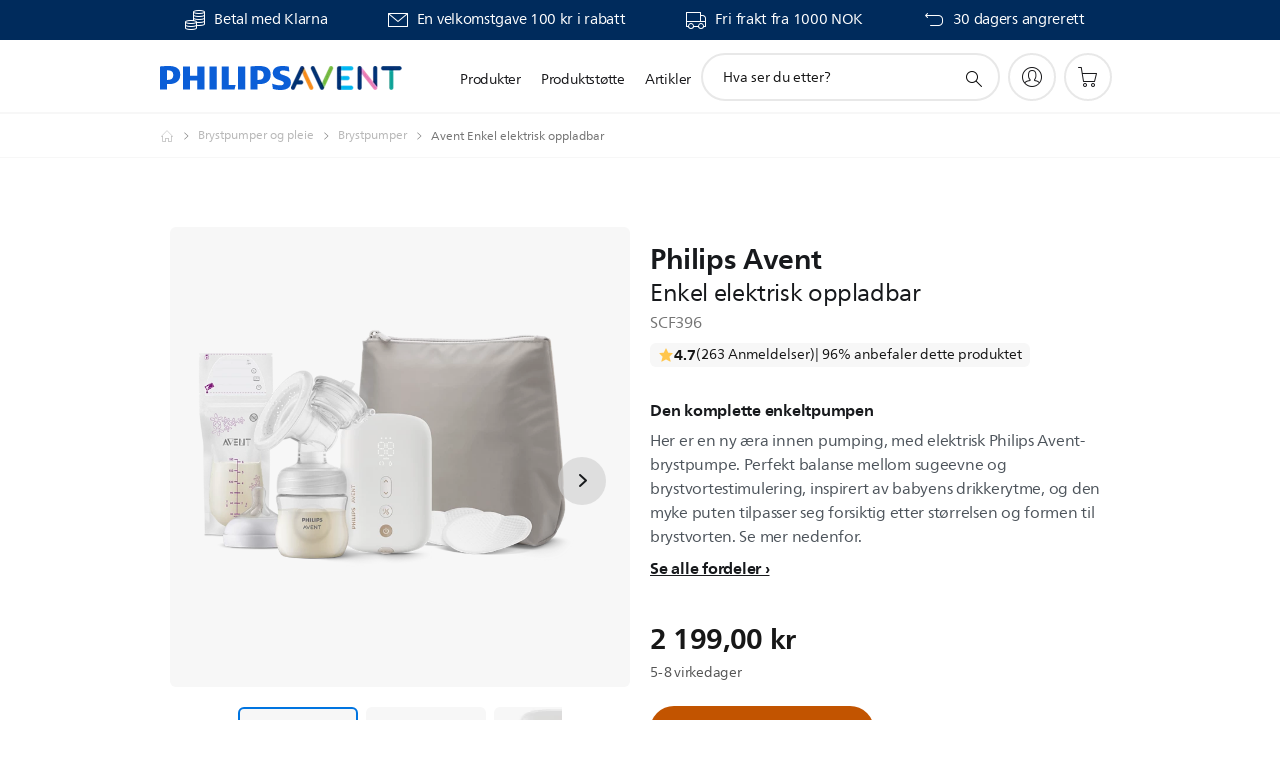

--- FILE ---
content_type: text/html;charset=utf-8
request_url: https://www.philips.no/c-p/SCF396_31/dobbel-elektrisk-brystpumpe
body_size: 64698
content:
<!DOCTYPE HTML><html lang="no-no" dir="ltr" class="no-js non-ie" xmlns:wb="http://open.weibo.com/wb"> <head> <meta charset="utf-8"> <meta name="viewport" content="width=device-width, initial-scale=1"> <script>LUX=function(){function n(){return Date.now?Date.now():+new Date}var r,t=n(),a=window.performance||{},e=a.timing||{activationStart:0,navigationStart:(null===(r=window.LUX)||void 0===r?void 0:r.ns)||t};function i(){return a.now?(r=a.now(),Math.floor(r)):n()-e.navigationStart;var r}(LUX=window.LUX||{}).ac=[],LUX.addData=function(n,r){return LUX.cmd(["addData",n,r])},LUX.cmd=function(n){return LUX.ac.push(n)},LUX.getDebug=function(){return[[t,0,[]]]},LUX.init=function(){return LUX.cmd(["init"])},LUX.mark=function(){for(var n=[],r=0;r<arguments.length;r++)n[r]=arguments[r];if(a.mark)return a.mark.apply(a,n);var t=n[0],e=n[1]||{};void 0===e.startTime&&(e.startTime=i());LUX.cmd(["mark",t,e])},LUX.markLoadTime=function(){return LUX.cmd(["markLoadTime",i()])},LUX.measure=function(){for(var n=[],r=0;r<arguments.length;r++)n[r]=arguments[r];if(a.measure)return a.measure.apply(a,n);var t,e=n[0],o=n[1],u=n[2];t="object"==typeof o?n[1]:{start:o,end:u};t.duration||t.end||(t.end=i());LUX.cmd(["measure",e,t])},LUX.send=function(){return LUX.cmd(["send"])},LUX.ns=t;var o=LUX;return window.LUX_ae=[],window.addEventListener("error",(function(n){window.LUX_ae.push(n)})),o}();</script> <script>!function(){var e=document.cookie.split("; ").find(function(e){return e.startsWith("notice_gdpr_prefs=")});if(e){var t=e.split("=")[1].split(/[,:\s]+/);t.includes("1")&&((n=document.createElement("script")).src="https://cdn.speedcurve.com/js/lux.js?id=33353111",n.async=!0,n.crossOrigin="anonymous",document.head.appendChild(n))}}();</script> <script>LUX.label="Product Detail";</script> <link rel="preconnect" href="https://www.googletagmanager.com"> <link rel="preconnect" href="https://images.philips.com"> <link rel="preconnect" href="https://consent.trustarc.com/"> <link rel="preconnect" href="https://philipselectronicsne.tt.omtrdc.net" crossorigin="use-credentials"> <link rel="preconnect" href="https://www.googleoptimize.com"> <link rel="preload" href="/c-etc/philips/clientlibs/foundation-base/clientlibs-css-rb2014/fonts/neuefrutigerworld-1.20.0-w02/NeueFrutigerWorldW02-Book.woff2" as="font" type="font/woff2" media="(min-width:701px)" crossorigin> <link rel="preload" href="/c-etc/philips/clientlibs/foundation-base/clientlibs-css-rb2014/fonts/neuefrutigerworld-1.20.0-w02/NeueFrutigerWorldW02-Bold.woff2" as="font" type="font/woff2" media="(min-width:701px)" crossorigin> <link rel="preload" href="/c-etc/philips/clientlibs/foundation-base/clientlibs-css-rb2014/fonts/neuefrutigerworld-1.20.0-w02/NeueFrutigerWorldW02-Light.woff2" as="font" type="font/woff2" media="(min-width:701px)" crossorigin> <link rel="preload" href="/c-etc/philips/clientlibs/foundation-base/clientlibs-css-rb2014/fonts/philips-global-icon-font/philips-global-icon-font-v2.8.woff2" as="font" type="font/woff2" crossorigin> <link rel="preload" href="/c-etc/philips/clientlibs/foundation-base/clientlibs-css-rb2014/fonts/philips-global-icon-font/philips-global-icon-font-32-v2.8.woff2" as="font" type="font/woff2" crossorigin> <script> window.dtm=window.dtm || {};
dtm.dnt=false; </script> <title> Enkel elektrisk oppladbar SCF396/31 | Avent</title> <meta name="description" content=" - Her er en ny æra innen pumping, med elektrisk Philips Avent-brystpumpe. Perfekt balanse mellom sugeevne og brystvortestimulering, inspirert av babyens drikkerytme, og den myke puten tilpasser seg forsiktig etter størrelsen og formen til brystvorten. Se mer nedenfor."> <meta name="keywords" content="Brystpumper og pleie, Brystpumper, SCF396/31, Enkel elektrisk oppladbar"> <meta name="PHILIPS.CONTEXT.LOCALE" content="no_no"> <meta name="PHILIPS.CONTEXT.CM.ENABLE" content="true"><meta name="PS_CARDTYPE" content="generic"> <meta name="PS_CONTENTTYPE_KEY" content="product"> <meta name="PS_CONTENTTYPE" content="Produkt"> <meta name="PS_FILTER_CONTENTTYPE" content="Produkter"> <meta name="PS_CONTENTGROUP" content="Produkter"> <meta name="PS_TITLE" content="Avent Enkel elektrisk oppladbar"> <meta name="PS_SUBTITLE" content=""> <meta name="PS_BODYTEXT" content=" - Her er en ny æra innen pumping, med elektrisk Philips Avent-brystpumpe. Perfekt balanse mellom sugeevne og brystvortestimulering, inspirert av babyens drikkerytme, og den myke puten tilpasser seg forsiktig etter størrelsen og formen til brystvorten. Se mer nedenfor."> <meta name="PS_IMAGE" content="https://images.philips.com/is/image/philipsconsumer/59c523c1fb9a4f18b0dcb00c00be350f?$pnglarge$"> <meta name="PS_PRODUCT_CONSUMER_STATUS" content="NORMAL"> <meta name="PS_DTN" content="SCF396"> <meta name="PS_QUICKLINK_1_LABEL" content="Oversikt"> <meta name="PS_QUICKLINK_1_LINK" content="https://www.philips.no/c-p/SCF396_31/dobbel-elektrisk-brystpumpe"> <meta name="PS_QUICKLINK_2_LABEL" content="Beskrivelser"> <meta name="PS_QUICKLINK_2_LINK" content="https://www.philips.no/c-p/SCF396_31/dobbel-elektrisk-brystpumpe/oversikt#specifications"> <meta name="PS_QUICKLINK_3_LABEL" content="Anmeldelser"> <meta name="PS_QUICKLINK_3_LINK" content="https://www.philips.no/c-p/SCF396_31/dobbel-elektrisk-brystpumpe/oversikt#reviews"> <meta name="PS_QUICKLINK_4_LABEL" content="Deler & tilbehør"> <meta name="PS_QUICKLINK_4_LINK" content="https://www.philips.no/c-p/SCF396_31/dobbel-elektrisk-brystpumpe/erstatningsdeler-og-tilbehoer#reviews"> <meta name="PS_QUICKLINK_5_LABEL" content="Støtte"> <meta name="PS_QUICKLINK_5_LINK" content="https://www.philips.no/c-p/SCF396_31/dobbel-elektrisk-brystpumpe/stoette#reviews"> <meta name="PS_AVERAGE_RATING" content="4.7300196"> <meta name="PS_RATINGS" content="263"> <meta name="PS_PRODUCT_RANK" content="8"> <meta name="PS_PRODUCT_GROUP" content="Mor og barn"> <meta name="PS_PRODUCT_CATEGORY" content="Brystpumper og pleie"> <meta name="PS_PRODUCT_SUBCATEGORY" content="Brystpumper"> <meta name="PS_PRODUCT_TYPE" content="NORMAL"> <meta name="PS_PRODUCT_VERSIONS" content="Natural Motion-teknologi| Behagelig silikonpute| 8 + 16 innstillinger"> <meta name="PS_DATE" content="2022-02-16T00:00:00.000+01:00"> <meta name="PS_PRODUCT_SHOPAVAILABILITY" content="false"> <meta name="PS_PRODUCT_ACCESSORY" content="false"> <meta name="PS_ACCESSORY_CTNS" content="CP0047/01,CP0049/01,CP0054/01,CP0055/01,CP0056/01,CP2061/01,CP2062/01,CP9287/01,CP9914/01,CP9927/01,SCF152/02,SCF258/02"> <meta name="PS_PRODUCT_SOLD_ON_PHILIPS" content="true"> <meta name="PS_PRODUCT_PROMOTION" content="false"> <meta name="PS_PRODUCT_SHOPDISCOUNT" content="false"> <meta name="PS_SHOP_ENABLED" content="true"> <meta name="PS_PRODUCT_GROUP_ID" content="MOTHER_AND_CHILD_CARE_GR"> <meta name="PS_PRODUCT_CATEGORY_ID" content="MCC_BREASTFEEDING_CA"> <meta name="PS_PRODUCT_SUBCATEGORY_ID" content="MCC_BREAST_PUMPS_SU"> <meta name="PHILIPS.METRICS.DIVISION" content="CP"> <meta name="PHILIPS.METRICS.SECTION" content="main"> <meta name="PHILIPS.METRICS.COUNTRY" content="no"> <meta name="PHILIPS.METRICS.LANGUAGE" content="no"> <meta name="PHILIPS.METRICS.CATALOGTYPE" content="consumer"> <meta name="PHILIPS.METRICS.PRODUCTGROUP" content="mother_and_child_care"> <meta name="PHILIPS.METRICS.PRODUCTCATEGORY" content="mcc_breastfeeding"> <meta name="PHILIPS.METRICS.PRODUCTSUBCATEGORY" content="mcc_breast_pumps"> <meta name="PHILIPS.METRICS.PRODUCTID" content="scf396_31"> <meta name="PHILIPS.METRICS.PAGENAME" content="scf396_31:overview"> <meta property="og:title" content="Buy the Avent Avent Enkel elektrisk oppladbar SCF396/31 Enkel elektrisk oppladbar"> <meta property="og:description" content="Her er en ny æra innen pumping, med elektrisk Philips Avent-brystpumpe. Perfekt balanse mellom sugeevne og brystvortestimulering, inspirert av babyens drikkerytme, og den myke puten tilpasser seg forsiktig etter størrelsen og formen til brystvorten. Se mer nedenfor.‎"> <meta property="og:type" content="product"> <meta property="og:url" content="https://www.philips.no/c-p/SCF396_31/dobbel-elektrisk-brystpumpe"> <meta property="og:site_name" content="Philips"> <meta property="twitter:label2" content="Brystpumper og pleie"> <meta property="twitter:data2" content="Brystpumper"> <script> window.philips = window.philips || {};



philips.context = {
    sector: 'CP',
    isAuthorMode: 'false',
    
    locale: {
        country: 'no',
        language: 'no',
        currency: '',
        code: 'no_NO'
    },
    productCatalog: {
        ctn: 'scf396/31',
        catalogType: 'consumer',
        productGroup: 'mother_and_child_care',
        productCategory: 'mcc_breastfeeding',
        productSubCategory: 'mcc_breast_pumps',
        shopEnabled : 'true',
        price: "''",
        
        stars: '4.7300196/5.0|263',
        reviews: '263',
        
        inStock: '',
    },
     productCatalogId:
    {
        ctn: 'SCF396/31',
        groupId: 'MOTHER_AND_CHILD_CARE_GR',
        categoryId: 'MCC_BREASTFEEDING_CA',
        subcategoryId: 'MCC_BREAST_PUMPS_SU',
    },
    page: {
        section: 'main',
        pageName: 'scf396/31:overview',
        pageType: 'product_detail',
        pageSubType: 'overview',
        pageDetail: 'NORMAL',
        tags: '',
        infoType: '',
        trackingGroup: 'D2C-WEB-UPF-Product',
    },
    url: {
        repositoryPath: '/content/B2C/no_NO/product-catalog/mo/brystpumper-og-pleie/brystpumper/SCF396_31',
        findSimilarProductsLink: 'https://www.philips.no/c-m-mo/brystpumper-og-pleie/brystpumper/siste',
        
        personalizationUrl:'https://www.philips.no/c-p/SCF396_31/dobbel-elektrisk-brystpumpe'
    }
}; </script> <script src="/a1l4rgpa1fx2crzaqh/s3ns3t0g4k288vipw56.js"></script> <script src="/a1l4rgpa1fx2crzaqh/t1l6vgru59xvprnlz0ll.js" defer></script> <link rel="canonical" href="https://www.philips.no/c-p/SCF396_31/dobbel-elektrisk-brystpumpe"/> <link rel="apple-touch-icon" href="/c-etc/philips/clientlibs/foundation-base/clientlibs-css/img/favicon/favicon-hd.png"> <link rel="icon" type="image/svg+xml" href="/c-etc/philips/clientlibs/foundation-base/clientlibs-css/img/favicon/favicon.svg"> <link rel="icon" type="image/png" href="/c-etc/philips/clientlibs/foundation-base/clientlibs-css/img/favicon/favicon-192x192.png" sizes="192x192"> <link rel="icon" type="image/png" href="/c-etc/philips/clientlibs/foundation-base/clientlibs-css/img/favicon/favicon-96x96.png" sizes="96x96"> <link rel="icon" type="image/png" href="/c-etc/philips/clientlibs/foundation-base/clientlibs-css/img/favicon/favicon-32x32.png" sizes="32x32"> <link rel="icon" type="image/png" href="/c-etc/philips/clientlibs/foundation-base/clientlibs-css/img/favicon/favicon-16x16.png" sizes="16x16"> <meta name="msapplication-TileColor" content="#ffffff"> <meta name="msapplication-TileImage" content="/etc/philips/clientlibs/foundation-base/clientlibs-css/img/favicon/favicon-hd.png"> <script id="product-schema" data-shoppub-eop="2042-02-16T00:00:00.000+01:00" data-shop="true" type="application/json"> {"@type":"Product","@context":"http://schema.org/","name":"Enkel elektrisk oppladbar","url":"https://www.philips.no/c-p/SCF396_31/dobbel-elektrisk-brystpumpe","image":["https://images.philips.com/is/image/philipsconsumer/59c523c1fb9a4f18b0dcb00c00be350f"],"description":"Her er en ny æra innen pumping, med elektrisk Philips Avent-brystpumpe. Perfekt balanse mellom sugeevne og brystvortestimulering, inspirert av babyens drikkerytme, og den myke puten tilpasser seg forsiktig etter størrelsen og formen til brystvorten. Se mer nedenfor.","sku":"SCF396/31","mpn":"SCF396/31","gtin13":"","brand":{"@type":"Thing","name":"Avent"}}</script> <script type="text/javascript"> (function(){(function(l,u,C){var O=[],P=[],f={_version:"3.6.0",_config:{classPrefix:"test-",enableClasses:!0,enableJSClass:!0,usePrefixes:!0},_q:[],on:function(e,t){var n=this;setTimeout(function(){t(n[e])},0)},addTest:function(e,t,n){P.push({name:e,fn:t,options:n})},addAsyncTest:function(e){P.push({name:null,fn:e})}},s=function(){};s.prototype=f,s=new s,s.addTest("svg",!!u.createElementNS&&!!u.createElementNS("http://www.w3.org/2000/svg","svg").createSVGRect),s.addTest("localstorage",function(){var e="modernizr";try{return localStorage.setItem(e,e),localStorage.removeItem(e),!0}catch{return!1}});var w=f._config.usePrefixes?" -webkit- -moz- -o- -ms- ".split(" "):["",""];f._prefixes=w;function v(e,t){return typeof e===t}function F(){var e,t,n,r,i,a,o;for(var p in P)if(P.hasOwnProperty(p)){if(e=[],t=P[p],t.name&&(e.push(t.name.toLowerCase()),t.options&&t.options.aliases&&t.options.aliases.length))for(n=0;n<t.options.aliases.length;n++)e.push(t.options.aliases[n].toLowerCase());for(r=v(t.fn,"function")?t.fn():t.fn,i=0;i<e.length;i++)a=e[i],o=a.split("."),o.length===1?s[o[0]]=r:(s[o[0]]&&!(s[o[0]]instanceof Boolean)&&(s[o[0]]=new Boolean(s[o[0]])),s[o[0]][o[1]]=r),O.push((r?"":"no-")+o.join("-"))}}var g=u.documentElement,_=g.nodeName.toLowerCase()==="svg";function A(e){var t=g.className,n=s._config.classPrefix||"";if(_&&(t=t.baseVal),s._config.enableJSClass){var r=new RegExp("(^|\\s)"+n+"no-js(\\s|$)");t=t.replace(r,"$1"+n+"js$2")}s._config.enableClasses&&(t+=" "+n+e.join(" "+n),_?g.className.baseVal=t:g.className=t)}var j="Moz O ms Webkit",L=f._config.usePrefixes?j.toLowerCase().split(" "):[];f._domPrefixes=L;var T;(function(){var e={}.hasOwnProperty;!v(e,"undefined")&&!v(e.call,"undefined")?T=function(t,n){return e.call(t,n)}:T=function(t,n){return n in t&&v(t.constructor.prototype[n],"undefined")}})(),f._l={},f.on=function(e,t){this._l[e]||(this._l[e]=[]),this._l[e].push(t),s.hasOwnProperty(e)&&setTimeout(function(){s._trigger(e,s[e])},0)},f._trigger=function(e,t){if(this._l[e]){var n=this._l[e];setTimeout(function(){var r,i;for(r=0;r<n.length;r++)i=n[r],i(t)},0),delete this._l[e]}};function q(e,t){if(typeof e=="object")for(var n in e)T(e,n)&&q(n,e[n]);else{e=e.toLowerCase();var r=e.split("."),i=s[r[0]];if(r.length==2&&(i=i[r[1]]),typeof i<"u")return s;t=typeof t=="function"?t():t,r.length==1?s[r[0]]=t:(s[r[0]]&&!(s[r[0]]instanceof Boolean)&&(s[r[0]]=new Boolean(s[r[0]])),s[r[0]][r[1]]=t),A([(t&&t!=!1?"":"no-")+r.join("-")]),s._trigger(e,t)}return s}s._q.push(function(){f.addTest=q});function y(){return typeof u.createElement!="function"?u.createElement(arguments[0]):_?u.createElementNS.call(u,"http://www.w3.org/2000/svg",arguments[0]):u.createElement.apply(u,arguments)}s.addTest("canvas",function(){var e=y("canvas");return!!(e.getContext&&e.getContext("2d"))});var k="CSS"in l&&"supports"in l.CSS,G="supportsCSS"in l;s.addTest("supports",k||G);function J(){var e=u.body;return e||(e=y(_?"svg":"body"),e.fake=!0),e}function z(e,t,n,r){var i="modernizr",a,o,p,c,m=y("div"),d=J();if(parseInt(n,10))for(;n--;)p=y("div"),p.id=r?r[n]:i+(n+1),m.appendChild(p);return a=y("style"),a.type="text/css",a.id="s"+i,(d.fake?d:m).appendChild(a),d.appendChild(m),a.styleSheet?a.styleSheet.cssText=e:a.appendChild(u.createTextNode(e)),m.id=i,d.fake&&(d.style.background="",d.style.overflow="hidden",c=g.style.overflow,g.style.overflow="hidden",g.appendChild(d)),o=t(m,e),d.fake?(d.parentNode.removeChild(d),g.style.overflow=c,g.offsetHeight):m.parentNode.removeChild(m),!!o}var V=function(){var e=l.matchMedia||l.msMatchMedia;return e?function(t){var n=e(t);return n&&n.matches||!1}:function(t){var n=!1;return z("@media "+t+" { #modernizr { position: absolute; } }",function(r){n=(l.getComputedStyle?l.getComputedStyle(r,null):r.currentStyle).position=="absolute"}),n}}();f.mq=V;var X=f.testStyles=z;s.addTest("touchevents",function(){return!!("ontouchstart"in l||l.DocumentTouch&&u instanceof DocumentTouch)});var R=f._config.usePrefixes?j.split(" "):[];f._cssomPrefixes=R;function W(e,t){return!!~(""+e).indexOf(t)}function B(e){return e.replace(/([a-z])-([a-z])/g,function(t,n,r){return n+r.toUpperCase()}).replace(/^-/,"")}var N=function(e){var t=w.length,n=l.CSSRule,r;if(typeof n>"u")return C;if(!e)return!1;if(e=e.replace(/^@/,""),r=e.replace(/-/g,"_").toUpperCase()+"_RULE",r in n)return"@"+e;for(var i=0;i<t;i++){var a=w[i],o=a.toUpperCase()+"_"+r;if(o in n)return"@-"+a.toLowerCase()+"-"+e}return!1};f.atRule=N;function H(e,t){return function(){return e.apply(t,arguments)}}function Z(e,t,n){var r;for(var i in e)if(e[i]in t)return n===!1?e[i]:(r=t[e[i]],v(r,"function")?H(r,n||t):r);return!1}var I={elem:y("modernizr")};s._q.push(function(){delete I.elem});var h={style:I.elem.style};s._q.unshift(function(){delete h.style});function U(e){return e.replace(/([A-Z])/g,function(t,n){return"-"+n.toLowerCase()}).replace(/^ms-/,"-ms-")}function K(e,t,n){var r;if("getComputedStyle"in l){r=getComputedStyle.call(l,e,t);var i=l.console;if(r!==null)n&&(r=r.getPropertyValue(n));else if(i){var a=i.error?"error":"log";i[a].call(i,"getComputedStyle returning null, its possible modernizr test results are inaccurate")}}else r=!t&&e.currentStyle&&e.currentStyle[n];return r}function Q(e,t){var n=e.length;if("CSS"in l&&"supports"in l.CSS){for(;n--;)if(l.CSS.supports(U(e[n]),t))return!0;return!1}else if("CSSSupportsRule"in l){for(var r=[];n--;)r.push("("+U(e[n])+":"+t+")");return r=r.join(" or "),z("@supports ("+r+") { #modernizr { position: absolute; } }",function(i){return K(i,null,"position")=="absolute"})}return C}function D(e,t,n,r){if(r=v(r,"undefined")?!1:r,!v(n,"undefined")){var i=Q(e,n);if(!v(i,"undefined"))return i}for(var a,o,p,c,m,d=["modernizr","tspan","samp"];!h.style&&d.length;)a=!0,h.modElem=y(d.shift()),h.style=h.modElem.style;function E(){a&&(delete h.style,delete h.modElem)}for(p=e.length,o=0;o<p;o++)if(c=e[o],m=h.style[c],W(c,"-")&&(c=B(c)),h.style[c]!==C)if(!r&&!v(n,"undefined")){try{h.style[c]=n}catch{}if(h.style[c]!=m)return E(),t=="pfx"?c:!0}else return E(),t=="pfx"?c:!0;return E(),!1}var Y=f.testProp=function(e,t,n){return D([e],C,t,n)};function x(e,t,n,r,i){var a=e.charAt(0).toUpperCase()+e.slice(1),o=(e+" "+R.join(a+" ")+a).split(" ");return v(t,"string")||v(t,"undefined")?D(o,t,r,i):(o=(e+" "+L.join(a+" ")+a).split(" "),Z(o,t,n))}f.testAllProps=x;function S(e,t,n){return x(e,C,C,t,n)}f.testAllProps=S,s.addTest("flexbox",S("flexBasis","1px",!0)),s.addTest("csstransforms",function(){return navigator.userAgent.indexOf("Android 2.")===-1&&S("transform","scale(1)",!0)}),s.addTest("csstransforms3d",function(){return!!S("perspective","1px",!0)}),s.addTest("csstransitions",S("transition","all",!0)),s.addTest("appearance",S("appearance"));var b=f.prefixed=function(e,t,n){return e.indexOf("@")===0?N(e):(e.indexOf("-")!=-1&&(e=B(e)),t?x(e,t,n):x(e,"pfx"))};s.addTest("fullscreen",!!(b("exitFullscreen",u,!1)||b("cancelFullScreen",u,!1))),s.addTest("objectfit",!!b("objectFit"),{aliases:["object-fit"]}),F(),A(O),delete f.addTest,delete f.addAsyncTest;for(var M=0;M<s._q.length;M++)s._q[M]();l.Modernizr=s})(window,document),window.Modernizr.addTest("correctvh",function(){return!navigator.userAgent.match(/(iPad|iPhone);.*CPU.*OS (6|7)_\d/i)}),window.Modernizr.addTest("touch",function(){return window.Modernizr.touchevents}),window.Modernizr.addTest("ipad",function(){return!!navigator.userAgent.match(/iPad/i)}),window.Modernizr.addTest("iphone",function(){return!!navigator.userAgent.match(/iPhone/i)}),window.Modernizr.addTest("ipod",function(){return!!navigator.userAgent.match(/iPod/i)}),window.Modernizr.addTest("ios",function(){return window.Modernizr.ipad||window.Modernizr.ipod||window.Modernizr.iphone}),function(){var l=document.documentElement,u="no-js";window.Modernizr._config.classPrefix&&l.className.indexOf(u)>-1&&(l.className=l.className.replace(u,window.Modernizr._config.classPrefix+"js"))}(),function(){window.sessionStorage&&window.sessionStorage.getItem("philips.hideRecallBanner")==="true"&&document.documentElement.classList.add("pv-hrb")}()})(); </script><link rel="stylesheet" href="/c-etc/designs/b2c-purple/clientlibs.260119.css" type="text/css"> <script type="application/json" class="pv-d2c-search__translations"> {"translations":{"d2c-search.more-tab":"Støtte og mer","d2c-search.versuni-lp-card-vacuum-link":"https://www.home-appliances.philips/no/no/u/floor-care-vacuums-mops","d2c-search.search-empty":"Tøm søk","d2c-search.sort-by-date-asc":"Dato (stigende)","d2c-search.versuni-lp-name":"Versuni (Philips Domestic Appliances)","d2c-search.popular-support-topics-title":"Støtteemner","d2c-search.filter-rating-value":"{0} og opp","d2c-search.help-banner-title":"Finn helse- og sykehusprodukter og støtte","d2c-search.suggested-results":"Søkeresultater","TBD":"På lager","d2c-search.versuni-lp-card-climate-link":"https://www.home-appliances.philips/no/no/u/climate-care","d2c-search.filter-range-max":"Maks.","d2c-search.versuni-lp-card-kitchen-link":"https://www.home-appliances.philips/no/no/u/kitchen-appliances","d2c-search.versuni-lp-card-home-link":"https://www.home.id/no-NO/support","d2c-search.sort-by-date-desc":"Dato (nedstigende)\n","d2c-search.no-result-for-search":"Beklager. Ingen resultater ble funnet. ","d2c-search.nmore":"Mer","d2c-search.add-to-cart-btn":"Legg til handlevognen","d2c-search.search-results-for":"Søkeresultater for","d2c-search.tab.modal.option.support":"Finn kundestøtte for et produkt","d2c-search.versuni-lp-card-pet-title":"Husdyrspleie","d2c-search.versuni-lp-title":"Det ser ut til at du leter etter husholdningsprodukter.","d2c-search.tab.modal.list.label":"Hva leter du etter?","d2c-search.overall-rating":"Samlet vurdering","d2c-search.bundle-discount-label":"Pakkerabatt","d2c-search.recently-viewed-title":"Varer du nylig har sett på","d2c-search.filter-rating-title":"Kundevurdering","d2c-search.versuni-lp-popup-title":"Du er ved at forlade Philips' websted og gå til en ekstern side.","d2c-search.versuni-lp-card-coffee-link":"https://www.home-appliances.philips/no/no/u/coffee-machines","d2c-search.submit-search-box":"Send inn søk","d2c-search.sort-by-size-asc":"Størrelse (stigende)\n","d2c-search.filters-title":"Filtre","d2c-search.sort-by-alphabetical-desc":"Alfabetisk (nedstigende)\n","d2c-search.tab.modal.option.products":"Utforsk produkter å kjøpe","d2c-search.versuni-lp-card-home-title":"Produktpleie og support","d2c-search.sort-by-relevance":"Relevans","d2c-search.filter-price-title":"Pris","d2c-search.help-banner-desc":"Ultralyd, skjermer, bildebehandling og mer","d2c-search.sort-by-newest":"Nyeste","d2c-search.versuni-lp-card-kitchen-title":"Kjøkkenutstyr","d2c-search.popular-categories-title":"Populære kategorier","d2c-search.versuni-lp-card-home-safety-title":"Sikkerhet i hjemmet","d2c-search.clear":"Slett","d2c-search.help-suggestions-title":"Forslag","d2c-search.products-tab":"Produkter","d2c-search.versuni-lp-card-climate-title":"Inneklima","d2c-search-added-to-cart-btn":"Lagt i handlekurv","d2c-search.refurbishment-label":"Pusset opp","d2c-search.sort-by-size-desc":"Størrelse (nedstigende)\n","d2c-search.search-box-sitewide":"Hele nettstedet\n","d2c-search.filter-apply-all":"Legg til filtre","d2c-search.what-look-for":"Hva ser du etter?","d2c-search.sort-by-price-high-to-low":"Pris (høyest)","d2c-search.try-different-search":"Prøv et annet søkeord.","d2c-search.notify-me-btn":"Varsle meg","d2c-search.versuni-lp-card-vacuum-title":"Rengjøring, støvsugere og mopper","d2c-search.versuni-lp-card-coffee-title":"Kaffemaskiner","d2c-search.filter-price-range":"Pris {0} - {1}","d2c-search.versuni-lp-popup-continue":"Fortsæt","d2c-search.sort-by-alphabetical-asc":"Alfabetisk (stigende)\n","d2c-search.versuni-lp-card-ironing-link":"https://www.home-appliances.philips/no/no/u/garment-care-ironing","d2c-search.versuni-lp-card-ironing-title":"Klespleie og stryking","d2c-search.sort-by-rating":"Karakter","d2c-search.help-banner-cta-text":"Gå til Philips.com/healthcare","d2c-search.search-box-label":"Nettstedssøk","d2c-search.filter-range-min":"Min.","d2c-search.filter-availability-in-stock":"På lager","d2c-search.versuni-lp-card-pet-link":"https://www.home-appliances.philips/no/no/u/pet-care","d2c-search.versuni-lp-card-garden-title":"Hageutstyr","d2c-search.versuni-lp-description":"Vi har flyttet våre husholdningsprodukter til et nytt hjem! Ser du etter noen av disse?","d2c-search.filter-availability-title":"Tilgjengelighet","d2c-search.help-suggestions-1":"Kontroller at alle ordene er stavet riktig","d2c-search.help-suggestions-3":"Søk etter produktnavn (f.eks.. Airfryer, Sonicare).","d2c-search.help-suggestions-2":"Søk etter produktnummer (f.eks. HD9240/90, L2BO/00).","d2c-search.added-to-cart-btn":"Lagt i handlekurv","d2c-search.help-suggestions-4":"Prøv forskjellige nøkkelord.","d2c-search.filter-clear-all":"Tøm filtre","d2c-search.sort-by-price-low-to-high":"Pris (lavest)"}} </script></head> <body class="productdetailspage " style=" " data-country="NO" data-language="no" data-locale="no_NO"> <!--<noindex>--> <!-- HEADER SECTION START --> <div class="genericheaderpage basepage page"><div class="header n02v3-header-a n02v3-header component-base"> <header class="p-n02v3 p-layout-row p-n02v3__hamburger--close
     
     
    default pv-padding-block-end--m
     p-n02v3--subbrand 
     p-n02v3__contextual 
     
     p-n02v3__shop 
    p-n02v3__usp-banner--active 
    p-n02v3--b2c
    p-n02v3--show-search-field
    
     "
        data-n25="false"
        data-n25-mobile="false"
        data-flyout-links="{&quot;howToRegister&quot;:&quot;https://www.philips.no/myphilips/register-your-product&quot;,&quot;myProducts&quot;:&quot;/myphilips#/my-products&quot;,&quot;registerProduct&quot;:&quot;/myphilips#/register-new-product/search&quot;,&quot;myDashboard&quot;:&quot;/myphilips#/my-home&quot;,&quot;login&quot;:&quot;/myphilips&quot;,&quot;myAccount&quot;:&quot;https://www.philips.no/myphilips/register-product#tab\u003duser&quot;,&quot;signUp&quot;:&quot;https://www.philips.no/myphilips/login#tab\u003dsign-up&quot;}"
        data-is-fixed-height="true"
        data-is-stock-indicator = "inherit"
        data-stock-market=""
        data-stock-indicator-api = "https://tools.eurolandir.com/tools/pricefeed/xmlirmultiiso5.aspx?companyid=2522"
        data-shop-site=""> <div class="p-n02v3__top-banner" data-shop-error-message="På grunn av planlagt vedlikehold er det ikke mulig å gjøre innkjøp nå. Du må gjerne komme tilbake om et par timer.
"> <div class="geodetectionbar tc53-geo-detection-bar"> <div class="p-tc53-geo-detection-bar" data-current-page-path='/content/B2C/no_NO/product-catalog/mo/brystpumper-og-pleie/brystpumper/SCF396_31'> <script type="text/x-handlebars-template" data-template="tc53-geo-detection-bar-template"> <div class="p-notification-bar p-navigation" > <span class="p-text p-direction-ltr"> <label class="p-label" >This page is also available in</label> <a  data-track-type="track-conversion" data-track-name="interaction"  data-track-description="link:geo_detection" class="p-anchor-geobar" href="{{url}}">{{urlLinkName}}</a> </span> <button class="p-close p-square p-inverted p-icon-close p-small" aria-label="Lukk"></button> </div> </script> </div> </div> <div class="p-n02v3__usp-banner-wrapper   "> <ul class="p-n02v3__usp-banner p-layout-inner p-cell-gutter
                                                 p-n02v3__usp-banner--col4"> <li class="p-n02v3__usp-banner-item"> <div class="gc23v2-1 gc23v2-icon component-base"> <div class="p-gc23v2-icon  
         p-icon-with-text
		
		
         p-row-gutter  "> <!--googleoff: anchor--> <a class="" data-track-type="track-conversion" data-track-name="interaction" data-track-compid="gc23v2" data-track-description="usp_bar_klarna" href="https://www.philips.no/c-w/promotions/klarna-promotion.html" target="_self" title="(opens in the same window)" rel="" aria-label=""> <i class="p-icon-coins"
							aria-label="foundation-base.gc23.p-icon-coins"></i> <div class="p-gc23v2-icon-text"> <p>Betal med Klarna</p> </div> </a> <!--googleon: anchor--> </div> </div> </li> <li class="p-n02v3__usp-banner-item"> <div class="gc23v2-2 gc23v2-icon component-base"> <div class="p-gc23v2-icon  
         p-icon-with-text
		
		
         p-row-gutter  "> <!--googleoff: anchor--> <a class="" data-track-type="track-conversion" data-track-name="interaction" data-track-compid="gc23v2" data-track-description="icon:member" href="https://www.philips.no/c-e/member" target="_self" title="(opens in the same window)" rel="" aria-label=""> <i class="p-icon-envelope"
							aria-label="envelope icon"></i> <div class="p-gc23v2-icon-text"> <p>En velkomstgave 100 kr i rabatt</p> </div> </a> <!--googleon: anchor--> </div> </div> </li> <li class="p-n02v3__usp-banner-item"> <div class="gc23v2-3 gc23v2-icon component-base"> <div class="p-gc23v2-icon  
         p-icon-with-text
		
		
         p-row-gutter  "> <!--googleoff: anchor--> <a class="" data-track-type="track-conversion" data-track-name="interaction" data-track-compid="gc23v2" data-track-description="icon:delivery" href="https://www.philips.no/c-w/support-home/online-store-faq.html#slide_delivery_faq" target="_self" title="(opens in the same window)" rel="" aria-label=""> <i class="p-icon-transport-truck"
							aria-label="transport truck icon"></i> <div class="p-gc23v2-icon-text"> <p>Fri frakt fra 1000 NOK</p> </div> </a> <!--googleon: anchor--> </div> </div> </li> <li class="p-n02v3__usp-banner-item"> <div class="gc23v2-4 gc23v2-icon component-base"> <div class="p-gc23v2-icon  
         p-icon-with-text
		
		
         p-row-gutter  "> <!--googleoff: anchor--> <a class="" data-track-type="track-conversion" data-track-name="interaction" data-track-compid="gc23v2" data-track-description="text:link" href="https://www.philips.no/c-w/support-home/online-store-faq#slide_returns" target="_self" title="(opens in the same window)" rel="" aria-label=""> <i class="p-icon-returns"
							aria-label="foundation-base.gc23.p-icon-returns"></i> <div class="p-gc23v2-icon-text"> <p>30 dagers angrerett</p> </div> </a> <!--googleon: anchor--> </div> </div> </li> </ul> </div> </div> <div class="p-n02v3__inner"> <div class="p-layout-inner"> <div class="p-n02v3__shape"> <a href='https://www.philips.no/' title="Hjemmeside" class="p-n02v3__shapelink"> <div class='p-n02v3__shape-wrapper'> <svg  class="p-n02v3__shape-wrapper-desktop" width="131" height="24" viewBox="0 0 131 24" fill="none" xmlns="http://www.w3.org/2000/svg"> <path d="M44.4019 0.480751V23.5192H37.3709V14.4601H30.0545V23.5192H23.0235V0.480751H30.0545V9.63756H37.3709V0.480751H44.4019ZM68.8676 18.892V0.480751H61.8366V23.5192H74.5465L75.6056 18.892H68.8601H68.8676ZM56.6385 0.480751H49.6075V23.5192H56.6385V0.480751ZM85.1455 0.480751H78.1145V23.5192H85.1455V0.480751ZM119.82 6.36244C119.82 5.10798 121.074 4.52958 123.095 4.52958C125.311 4.52958 127.715 5.01033 129.36 5.68639L128.781 0.676056C126.948 0.292958 125.311 0 122.329 0C116.65 0 112.789 2.2385 112.789 6.94085C112.789 15.0385 123.771 13.4009 123.771 17.1568C123.771 18.5991 122.712 19.3728 120.113 19.3728C117.799 19.3728 114.238 18.5991 112.12 17.5399L112.894 22.8432C115.012 23.6169 117.904 24 120.218 24C126.092 24 130.907 22.0695 130.907 16.2854C130.907 8.5784 119.827 10.0207 119.827 6.35493L119.82 6.36244ZM110.67 8.77371C110.67 14.6554 106.524 18.0282 99.9812 18.0282H97.4798V23.5192H90.4488V0.480751C92.8601 0.187794 96.2254 0 99.0197 0C106.246 0 110.678 2.31361 110.678 8.77371H110.67ZM103.737 8.87136C103.737 5.97934 102.1 4.34178 98.6291 4.34178C98.2685 4.34178 97.8854 4.34178 97.4723 4.36432V13.8817H98.6291C102.287 13.8817 103.737 11.861 103.737 8.87136ZM20.2291 8.77371C20.2291 14.6554 16.0901 18.0282 9.53991 18.0282H7.0385V23.5192H0V0.480751C2.41127 0.187794 5.77653 0 8.57089 0C15.7972 0 20.2216 2.31361 20.2216 8.77371H20.2291ZM13.2883 8.87136C13.2883 5.97934 11.6507 4.34178 8.18779 4.34178C7.82723 4.34178 7.44413 4.34178 7.03099 4.36432V13.8817H8.18779C11.846 13.8817 13.2883 11.861 13.2883 8.87136Z" fill="#0B5ED7"/> </svg> <svg  class="p-n02v3__shape-wrapper-mobile" width="85" height="17" viewBox="0 0 85 17" fill="none" xmlns="http://www.w3.org/2000/svg"> <path d="M28.8308 0.488225V15.8472H24.2655V9.80779H19.5148V15.8472H14.9495V0.488225H19.5148V6.59276H24.2655V0.488225H28.8308ZM44.7168 12.7624V0.488225H40.1515V15.8472H48.4042L49.0919 12.7624H44.7119H44.7168ZM36.7763 0.488225H32.2109V15.8472H36.7763V0.488225ZM55.2863 0.488225H50.721V15.8472H55.2863V0.488225ZM77.8008 4.40935C77.8008 3.57305 78.6154 3.18744 79.9274 3.18744C81.3663 3.18744 82.9271 3.50794 83.9952 3.95865L83.6197 0.618429C82.4296 0.36303 81.3663 0.167725 79.4299 0.167725C75.7425 0.167725 73.2355 1.66006 73.2355 4.79495C73.2355 10.1934 80.3664 9.10168 80.3664 11.6056C80.3664 12.5671 79.6787 13.0829 77.991 13.0829C76.4888 13.0829 74.1768 12.5671 72.8014 11.861L73.3038 15.3965C74.6792 15.9123 76.5571 16.1677 78.0593 16.1677C81.8735 16.1677 85 14.8807 85 11.0247C85 5.88666 77.8057 6.84816 77.8057 4.40434L77.8008 4.40935ZM71.86 6.01686C71.86 9.93799 69.1677 12.1865 64.9194 12.1865H63.2952V15.8472H58.7298V0.488225C60.2955 0.29292 62.4806 0.167725 64.2951 0.167725C68.9872 0.167725 71.8649 1.71013 71.8649 6.01686H71.86ZM67.3581 6.08197C67.3581 4.15395 66.2948 3.06225 64.0414 3.06225C63.8073 3.06225 63.5586 3.06225 63.2903 3.07727V9.42218H64.0414C66.4168 9.42218 67.3581 8.07508 67.3581 6.08197ZM13.1351 6.01686C13.1351 9.93799 10.4476 12.1865 6.19441 12.1865H4.57021V15.8472H0V0.488225C1.56567 0.29292 3.75079 0.167725 5.56521 0.167725C10.2574 0.167725 13.1302 1.71013 13.1302 6.01686H13.1351ZM8.62828 6.08197C8.62828 4.15395 7.56499 3.06225 5.31646 3.06225C5.08234 3.06225 4.83359 3.06225 4.56533 3.07727V9.42218H5.31646C7.6918 9.42218 8.62828 8.07508 8.62828 6.08197Z" fill="#0B5ED7"/> </svg> <div class="p-n02v3__subbrand"> <picture><source srcset="https://images.philips.com/is/image/philipsconsumer/f70df5d75e054ca89bbeb2ba009079ad?$pnglarge$&fit=constrain&wid=125&hei=24, https://images.philips.com/is/image/philipsconsumer/f70df5d75e054ca89bbeb2ba009079ad?$pnglarge$&fit=constrain&wid=250&hei=48 2x" media="(min-width: 961px)"></source><source srcset="https://images.philips.com/is/image/philipsconsumer/f70df5d75e054ca89bbeb2ba009079ad?$pnglarge$&fit=constrain&wid=85&hei=16, https://images.philips.com/is/image/philipsconsumer/f70df5d75e054ca89bbeb2ba009079ad?$pnglarge$&fit=constrain&wid=170&hei=32 2x" media=""></source><img src="https://images.philips.com/is/image/philipsconsumer/f70df5d75e054ca89bbeb2ba009079ad?$pnglarge$&fit=constrain&wid=125&hei=24" alt="" class="p-n02v3__subbrand-img"></picture> </div> </div> </a> </div> </div> <nav class="p-n02v3__menu"> <div class="p-n02v3__mobiletopbg" aria-hidden="true"></div> <div class="p-n02v3__mobilebottombg" aria-hidden="true"></div> <div class="p-n02v3__m1bg"> <div class="p-n02v3__mwrap"> <div class="p-n02v3__m1title"></div> <ul class="p-n02v3__m1"> <li class="p-n02v3__mli p-n02v3__products p-m-1
                                
                                "> <a href="#" class="p-n02v3__mlink" data-track-type="track-nav-nena" data-track-compid="n02v3" data-track-navid="header" data-track-navdest="consumer:produkter"> <span class="p-n02v3__m1item pv-heading pv-body--s pv-bold">Produkter</span> </a> <div class="p-n02v3__m2bg p-n02v3__miconbg p-n02v3__m2bg--products p-n02v3__mbg--hidden
                                    p-n02v3__contextual--mgbg"> <div class="p-n02v3__mwrap"> <div class="p-n02v3__mtitle"> <div class="p-n02v3__mback">Hovedmeny</div> <div class="p-n02v3__listtitle "> <div class="p-n02v3__mclose"><button class="p-icon-close" arial-label="Hovedmeny" ></button></div> <div class="pv-heading pv-body--m pv-bold">Produkter</div> </div> </div> <ul class="p-n02v3__m2 p-n02v3__micon"> <li class="p-n02v3__mli p-m-1-1 p-n02v3__group
                                                        "> <a href="#" class="p-n02v3__mlink" data-track-type="track-nav-nena" data-track-compid="n02v3" data-track-navid="header" data-track-navdest="consumer:produkter:personlig_hygiene"> <span class="p-icon-personalcare--32 p-n02v3__m2icon"></span> <span class="pv-heading pv-body--s pv-bold p-n02v3__m2text">Personlig hygiene</span> </a> <div class="p-n02v3__m3bg p-n02v3__mflyout p-n02v3__mbg--hidden
                                                            " data-bg-level="3"> <div class="p-n02v3__mwrap"> <div class="p-n02v3__mtitle p-n02v3__t--col14"> <div class="p-n02v3__mback">Hovedmeny</div> <div class="p-n02v3__listtitle "> <div class="p-n02v3__mclose"><button class="p-icon-close"
                                                                                                        arial-label="Hovedmeny"></button></div> <div class="pv-heading pv-body--m pv-bold">Personlig hygiene</div> </div> </div> <ul class="p-n02v3__m3 p-n02v3__m--col14"> <li class="p-n02v3__mli p-n02v3__mli--subgroup p-m-1-1-1
                    "> <a href='#' class="p-n02v3__mlink"><span class="pv-heading pv-body--s">For menn</span></a> <div class="p-n02v3__m4bg
                        " data-bg-level="4"> <div class="p-n02v3__mwrap"> <div class="p-n02v3__mtitle p-n02v3__t--col34"> <div class="p-n02v3__mback">Personlig hygiene</div> <div class="p-n02v3__listtitle "> <div class="p-n02v3__mclose"><button class="p-icon-close"
                                                                       arial-label="Tilbake"></button></div> <div class="pv-heading pv-body--m pv-bold">For menn</div> </div> </div> <ul class="p-n02v3__m4
            p-n02v3__m--col24
            "> <li class="p-n02v3__mli p-n02v3__mli--cat p-m-1-1-1-1
             "> <a target="" href='https://www.philips.no/c-e/pe/mens-grooming-welcome.html' class="p-n02v3__mlink p-n02v3__mlink--no-childs" data-track-type="track-nav-nena" data-track-compid="n02v3" data-track-navid="header" data-track-navdest="consumer:produkter:pe:personlig_hygiene:for_menn:mens-shaving-and-trimming-find-the-tool-that-suits-your-needs"> <span class="pv-heading pv-body--s"> Barbering og trimming for menn - Finn det verktøuet som passer dine behov </span> </a> </li> <li class="p-n02v3__mli p-n02v3__mli--cat p-m-1-1-1-2
             "> <a target="" href='https://www.philips.no/c-m-pe/barbermaskiner' class="p-n02v3__mlink p-n02v3__mlink--no-childs" data-track-type="track-nav-nena" data-track-compid="n02v3" data-track-navid="header" data-track-navdest="consumer:produkter:pe:personlig_hygiene:for_menn:"> <span class="pv-heading pv-body--s"> Elektriske barbermaskiner for menn </span> </a> </li> <li class="p-n02v3__mli p-n02v3__mli--cat p-m-1-1-1-3
             "> <a target="" href='https://www.philips.no/c-m-pe/oneblade-til-a-trimme-kante-og-barbere' class="p-n02v3__mlink p-n02v3__mlink--no-childs" data-track-type="track-nav-nena" data-track-compid="n02v3" data-track-navid="header" data-track-navdest="consumer:produkter:pe:personlig_hygiene:for_menn:oneblade-nav"> <span class="pv-heading pv-body--s"> OneBlade for å trimme, kante og barbere alle hårlengder </span> </a> </li> <li class="p-n02v3__mli p-n02v3__mli--cat p-m-1-1-1-4
             "> <a target="" href='https://www.philips.no/c-m-pe/harklippere' class="p-n02v3__mlink p-n02v3__mlink--no-childs" data-track-type="track-nav-nena" data-track-compid="n02v3" data-track-navid="header" data-track-navdest="consumer:produkter:pe:personlig_hygiene:for_menn:"> <span class="pv-heading pv-body--s"> Hårklippere | Philips </span> </a> </li> <li class="p-n02v3__mli p-n02v3__mli--cat p-m-1-1-1-5
             "> <a target="" href='https://www.philips.no/c-m-pe/skjeggtrimmere' class="p-n02v3__mlink p-n02v3__mlink--no-childs" data-track-type="track-nav-nena" data-track-compid="n02v3" data-track-navid="header" data-track-navdest="consumer:produkter:pe:personlig_hygiene:for_menn:skjeggtrimmere"> <span class="pv-heading pv-body--s"> Skjeggtrimmere </span> </a> </li> <li class="p-n02v3__mli p-n02v3__mli--cat p-m-1-1-1-6
             "> <a target="" href='https://www.philips.no/c-m-pe/multigroomers' class="p-n02v3__mlink p-n02v3__mlink--no-childs" data-track-type="track-nav-nena" data-track-compid="n02v3" data-track-navid="header" data-track-navdest="consumer:produkter:pe:personlig_hygiene:for_menn:multitrimmers-nav"> <span class="pv-heading pv-body--s"> Multitrimmere </span> </a> </li> <li class="p-n02v3__mli p-n02v3__mli--cat p-m-1-1-1-7
             "> <a target="" href='https://www.philips.no/c-m-pe/kroppstrimmere' class="p-n02v3__mlink p-n02v3__mlink--no-childs" data-track-type="track-nav-nena" data-track-compid="n02v3" data-track-navid="header" data-track-navdest="consumer:produkter:pe:personlig_hygiene:for_menn:"> <span class="pv-heading pv-body--s"> Kroppshårtrimmere </span> </a> </li> <li class="p-n02v3__mli p-n02v3__mli--cat p-m-1-1-1-8
             "> <a target="" href='https://www.philips.no/c-m-pe/neseharstrimmer-og-detaljtrimmer' class="p-n02v3__mlink p-n02v3__mlink--no-childs" data-track-type="track-nav-nena" data-track-compid="n02v3" data-track-navid="header" data-track-navdest="consumer:produkter:pe:personlig_hygiene:for_menn:nastrimmers-nav"> <span class="pv-heading pv-body--s"> Nesetrimmere </span> </a> </li> <li class="p-n02v3__mli p-n02v3__mli--cat p-m-1-1-1-9
             "> <a target="" href='https://www.philips.no/c-e/pleietips-for-menn.html' class="p-n02v3__mlink p-n02v3__mlink--no-childs" data-track-type="track-nav-nena" data-track-compid="n02v3" data-track-navid="header" data-track-navdest="consumer:produkter:pe:personlig_hygiene:for_menn:care-tips-for-men-nav"> <span class="pv-heading pv-body--s"> Pleietips for menn </span> </a> </li> <li class="p-n02v3__mli p-n02v3__mli--cat p-m-1-1-1-10
             "> <a target="" href='https://www.philips.no/c-m-pe/tilbehor-og-erstatningsdeler' class="p-n02v3__mlink p-n02v3__mlink--no-childs" data-track-type="track-nav-nena" data-track-compid="n02v3" data-track-navid="header" data-track-navdest="consumer:produkter:pe:personlig_hygiene:for_menn:"> <span class="pv-heading pv-body--s"> Tilbehør og erstatningsdeler </span> </a> </li> </ul> </div> </div> </li> <li class="p-n02v3__mli p-n02v3__mli--subgroup p-m-1-1-2
                    "> <a href='#' class="p-n02v3__mlink"><span class="pv-heading pv-body--s">For kvinner</span></a> <div class="p-n02v3__m4bg
                        " data-bg-level="4"> <div class="p-n02v3__mwrap"> <div class="p-n02v3__mtitle p-n02v3__t--col34"> <div class="p-n02v3__mback">Personlig hygiene</div> <div class="p-n02v3__listtitle "> <div class="p-n02v3__mclose"><button class="p-icon-close"
                                                                       arial-label="Tilbake"></button></div> <div class="pv-heading pv-body--m pv-bold">For kvinner</div> </div> </div> <ul class="p-n02v3__m4
            p-n02v3__m--col24
            "> <li class="p-n02v3__mli p-n02v3__mli--cat p-m-1-1-2-1
             "> <a target="" href='https://www.philips.no/c-m-pe/harfjerning' class="p-n02v3__mlink p-n02v3__mlink--no-childs" data-track-type="track-nav-nena" data-track-compid="n02v3" data-track-navid="header" data-track-navdest="consumer:produkter:pe:personlig_hygiene:for_kvinner:"> <span class="pv-heading pv-body--s"> Hårfjerning </span> </a> </li> <li class="p-n02v3__mli p-n02v3__mli--cat p-m-1-1-2-2
             "> <a target="" href='https://www.philips.no/c-m-pe/lumea-ipl' class="p-n02v3__mlink p-n02v3__mlink--no-childs" data-track-type="track-nav-nena" data-track-compid="n02v3" data-track-navid="header" data-track-navdest="consumer:produkter:pe:personlig_hygiene:for_kvinner:lumea_ipl"> <span class="pv-heading pv-body--s"> Lumea IPL </span> </a> </li> <li class="p-n02v3__mli p-n02v3__mli--cat p-m-1-1-2-3
             "> <a target="" href='https://www.philips.no/c-m-pe/harpleie' class="p-n02v3__mlink p-n02v3__mlink--no-childs" data-track-type="track-nav-nena" data-track-compid="n02v3" data-track-navid="header" data-track-navdest="consumer:produkter:pe:personlig_hygiene:for_kvinner:"> <span class="pv-heading pv-body--s"> Hårpleie </span> </a> </li> </ul> </div> </div> </li> <li class="p-n02v3__mli p-n02v3__mli--subgroup p-m-1-1-3
                    "> <a href='#' class="p-n02v3__mlink"><span class="pv-heading pv-body--s">Tannhelse</span></a> <div class="p-n02v3__m4bg
                        " data-bg-level="4"> <div class="p-n02v3__mwrap"> <div class="p-n02v3__mtitle p-n02v3__t--col34"> <div class="p-n02v3__mback">Personlig hygiene</div> <div class="p-n02v3__listtitle "> <div class="p-n02v3__mclose"><button class="p-icon-close"
                                                                       arial-label="Tilbake"></button></div> <div class="pv-heading pv-body--m pv-bold">Tannhelse</div> </div> </div> <ul class="p-n02v3__m4
            p-n02v3__m--col24
            "> <li class="p-n02v3__mli p-n02v3__mli--cat p-m-1-1-3-1
             "> <a target="" href='https://www.philips.no/c-e/pe/oral-healthcare.html' class="p-n02v3__mlink p-n02v3__mlink--no-childs" data-track-type="track-nav-nena" data-track-compid="n02v3" data-track-navid="header" data-track-navdest="consumer:produkter:pe:personlig_hygiene:tannhelse:ohc-platform-nav"> <span class="pv-heading pv-body--s"> Philips Oral Healthcare </span> </a> </li> <li class="p-n02v3__mli p-n02v3__mli--cat p-m-1-1-3-2
             "> <a target="" href='https://www.philips.no/c-m-pe/elektriske-tannborster' class="p-n02v3__mlink p-n02v3__mlink--no-childs" data-track-type="track-nav-nena" data-track-compid="n02v3" data-track-navid="header" data-track-navdest="consumer:produkter:pe:personlig_hygiene:tannhelse:"> <span class="pv-heading pv-body--s"> Elektriske tannbørster </span> </a> </li> <li class="p-n02v3__mli p-n02v3__mli--cat p-m-1-1-3-3
             "> <a target="" href='https://www.philips.no/c-m-pe/tannborstehoder' class="p-n02v3__mlink p-n02v3__mlink--no-childs" data-track-type="track-nav-nena" data-track-compid="n02v3" data-track-navid="header" data-track-navdest="consumer:produkter:pe:personlig_hygiene:tannhelse:"> <span class="pv-heading pv-body--s"> Tannbørstehoder </span> </a> </li> <li class="p-n02v3__mli p-n02v3__mli--cat p-m-1-1-3-4
             "> <a target="" href='https://www.philips.no/c-m-pe/power-flosser/siste#availability=instock' class="p-n02v3__mlink p-n02v3__mlink--no-childs" data-track-type="track-nav-nena" data-track-compid="n02v3" data-track-navid="header" data-track-navdest="consumer:produkter:pe:personlig_hygiene:tannhelse:power-flosser"> <span class="pv-heading pv-body--s"> Power Flosser </span> </a> </li> <li class="p-n02v3__mli p-n02v3__mli--cat p-m-1-1-3-5
             "> <a target="" href='https://www.philips.no/c-m-pe/elektriske-tannborster/philips-one' class="p-n02v3__mlink p-n02v3__mlink--no-childs" data-track-type="track-nav-nena" data-track-compid="n02v3" data-track-navid="header" data-track-navdest="consumer:produkter:pe:personlig_hygiene:tannhelse:philips-one-nav"> <span class="pv-heading pv-body--s"> Philips One </span> </a> </li> <li class="p-n02v3__mli p-n02v3__mli--cat p-m-1-1-3-6
             "> <a target="" href='https://www.philips.no/c-e/pe/munnhelse/munnhelse-rad.html' class="p-n02v3__mlink p-n02v3__mlink--no-childs" data-track-type="track-nav-nena" data-track-compid="n02v3" data-track-navid="header" data-track-navdest="consumer:produkter:pe:personlig_hygiene:tannhelse:ohc-platform-nav1"> <span class="pv-heading pv-body--s"> Tips for tann - og munnhelse </span> </a> </li> </ul> </div> </div> </li> <li class="p-n02v3__mli p-n02v3__mli--subgroup p-m-1-1-4
                    "> <a href='#' class="p-n02v3__mlink"><span class="pv-heading pv-body--s">Personlig helse</span></a> <div class="p-n02v3__m4bg
                        " data-bg-level="4"> <div class="p-n02v3__mwrap"> <div class="p-n02v3__mtitle p-n02v3__t--col34"> <div class="p-n02v3__mback">Personlig hygiene</div> <div class="p-n02v3__listtitle "> <div class="p-n02v3__mclose"><button class="p-icon-close"
                                                                       arial-label="Tilbake"></button></div> <div class="pv-heading pv-body--m pv-bold">Personlig helse</div> </div> </div> <ul class="p-n02v3__m4
            p-n02v3__m--col24
            "> <li class="p-n02v3__mli p-n02v3__mli--cat p-m-1-1-4-1
             "> <a target="" href='https://www.philips.no/c-m-pe/lysterapi' class="p-n02v3__mlink p-n02v3__mlink--no-childs" data-track-type="track-nav-nena" data-track-compid="n02v3" data-track-navid="header" data-track-navdest="consumer:produkter:pe:personlig_hygiene:personlig_helse:"> <span class="pv-heading pv-body--s"> Lysterapi </span> </a> </li> <li class="p-n02v3__mli p-n02v3__mli--cat p-m-1-1-4-2
             "> <a target="" href='https://www.philips.no/c-p/PR3840_00/pulserelief-tradlos-elektroterapi' class="p-n02v3__mlink p-n02v3__mlink--no-childs" data-track-type="track-nav-nena" data-track-compid="n02v3" data-track-navid="header" data-track-navdest="consumer:produkter:pe:personlig_hygiene:personlig_helse:smertelindring-nav"> <span class="pv-heading pv-body--s"> Smertelindring </span> </a> </li> </ul> </div> </div> </li> <li class="p-n02v3__mli p-n02v3__mli--subgroup p-m-1-1-5
                    "> <a href='#' class="p-n02v3__mlink"><span class="pv-heading pv-body--s">Hållbarhet</span></a> <div class="p-n02v3__m4bg
                        " data-bg-level="4"> <div class="p-n02v3__mwrap"> <div class="p-n02v3__mtitle p-n02v3__t--col34"> <div class="p-n02v3__mback">Personlig hygiene</div> <div class="p-n02v3__listtitle "> <div class="p-n02v3__mclose"><button class="p-icon-close"
                                                                       arial-label="Tilbake"></button></div> <a href="https://www.philips.no/c-e/baerekraftsmal/baerekraftsmal.html" class="p-n02v3__mlink" data-track-type="track-nav-nena" data-track-compid="n02v3" data-track-navid="header" data-track-navdest="consumer:produkter:pe:personlig_hygiene:hållbarhet"> <span class="pv-heading pv-body--m pv-bold p-xs-hidden p-s-hidden p-m-hidden">Hållbarhet</span> <span class="pv-heading pv-body--m pv-bold p-l-hidden">Hållbarhet</span></a> </div> </div> <ul class="p-n02v3__m4
            p-n02v3__m--col24
            "> <li class="p-n02v3__mli p-n02v3__mli--cat p-m-1-1-5-1
             "> <a target="" href='https://www.philips.no/c-e/baerekraftsmal/baerekraftsmal/skaper-baerekraftige-produkter.html' class="p-n02v3__mlink p-n02v3__mlink--no-childs" data-track-type="track-nav-nena" data-track-compid="n02v3" data-track-navid="header" data-track-navdest="consumer:produkter:pe:personlig_hygiene:hållbarhet:our-plan-nav"> <span class="pv-heading pv-body--s"> Bærekraftig produktinnovasjon </span> </a> </li> <li class="p-n02v3__mli p-n02v3__mli--cat p-m-1-1-5-2
             "> <a target="" href='https://www.philips.no/c-e/shop/renoverte-produkter.html' class="p-n02v3__mlink p-n02v3__mlink--no-childs" data-track-type="track-nav-nena" data-track-compid="n02v3" data-track-navid="header" data-track-navdest="consumer:produkter:pe:personlig_hygiene:hållbarhet:nutriu-app-finn-oppskrifter"> <span class="pv-heading pv-body--s"> Renoverte produkter </span> </a> </li> </ul> </div> </div> </li> </ul> </div> </div> </li> <li class="p-n02v3__mli p-m-1-2 p-n02v3__group
                                                        "> <a href="#" class="p-n02v3__mlink" data-track-type="track-nav-nena" data-track-compid="n02v3" data-track-navid="header" data-track-navdest="consumer:produkter:husholdnings_produkter"> <span class="p-icon-household--32 p-n02v3__m2icon"></span> <span class="pv-heading pv-body--s pv-bold p-n02v3__m2text">Husholdnings produkter</span> </a> <div class="p-n02v3__m3bg p-n02v3__mflyout p-n02v3__mbg--hidden
                                                            " data-bg-level="3"> <div class="p-n02v3__mwrap"> <div class="p-n02v3__mtitle p-n02v3__t--col14"> <div class="p-n02v3__mback">Hovedmeny</div> <div class="p-n02v3__listtitle "> <div class="p-n02v3__mclose"><button class="p-icon-close"
                                                                                                        arial-label="Hovedmeny"></button></div> <div class="pv-heading pv-body--m pv-bold">Husholdnings produkter</div> </div> </div> <ul class="p-n02v3__m3 p-n02v3__m--col14"> <li class="p-n02v3__mli p-n02v3__mli--subgroup p-m-1-2-1
                    "> <a href='#' class="p-n02v3__mlink"><span class="pv-heading pv-body--s">Husholdnings produkter</span></a> <div class="p-n02v3__m4bg
                        " data-bg-level="4"> <div class="p-n02v3__mwrap"> <div class="p-n02v3__mtitle p-n02v3__t--col34"> <div class="p-n02v3__mback">Husholdnings produkter</div> <div class="p-n02v3__listtitle "> <div class="p-n02v3__mclose"><button class="p-icon-close"
                                                                       arial-label="Tilbake"></button></div> <div class="pv-heading pv-body--m pv-bold">Husholdnings produkter</div> </div> </div> <ul class="p-n02v3__m4
            p-n02v3__m--col24
            "> <li class="p-n02v3__mli p-n02v3__mli--cat p-m-1-2-1-1
             "> <a target="_blank" href='https://www.home-appliances.philips/no/no/u/kitchen-appliances?utm_source=philips.no&utm_medium=referral&utm_campaign=nav-menu' class="p-n02v3__mlink p-n02v3__mlink--no-childs" data-track-type="track-nav-nena" data-track-compid="n02v3" data-track-navid="header" data-track-navdest="consumer:produkter:ho:husholdnings_produkter:husholdnings_produkter:kitchen-equipment"> <span class="pv-heading pv-body--s"> Kjøkkenutstyr <span class="p-icon-external-link"></span> </span> </a> </li> <li class="p-n02v3__mli p-n02v3__mli--cat p-m-1-2-1-2
             "> <a target="_blank" href='https://www.home-appliances.philips/no/no/u/coffee-machines?utm_source=philips.no&utm_medium=referral&utm_campaign=nav-menu' class="p-n02v3__mlink p-n02v3__mlink--no-childs" data-track-type="track-nav-nena" data-track-compid="n02v3" data-track-navid="header" data-track-navdest="consumer:produkter:ho:husholdnings_produkter:husholdnings_produkter:coffee-machines"> <span class="pv-heading pv-body--s"> Kaffemaskiner <span class="p-icon-external-link"></span> </span> </a> </li> <li class="p-n02v3__mli p-n02v3__mli--cat p-m-1-2-1-3
             "> <a target="_blank" href='https://www.home-appliances.philips/no/no/u/garment-care-ironing?utm_source=philips.no&utm_medium=referral&utm_campaign=nav-menu' class="p-n02v3__mlink p-n02v3__mlink--no-childs" data-track-type="track-nav-nena" data-track-compid="n02v3" data-track-navid="header" data-track-navdest="consumer:produkter:ho:husholdnings_produkter:husholdnings_produkter:clothing-care-and-ironing"> <span class="pv-heading pv-body--s"> Klespleie og stryking <span class="p-icon-external-link"></span> </span> </a> </li> <li class="p-n02v3__mli p-n02v3__mli--cat p-m-1-2-1-4
             "> <a target="_blank" href='https://www.home-appliances.philips/no/no/u/climate-care?utm_source=philips.no&utm_medium=referral&utm_campaign=nav-menu' class="p-n02v3__mlink p-n02v3__mlink--no-childs" data-track-type="track-nav-nena" data-track-compid="n02v3" data-track-navid="header" data-track-navdest="consumer:produkter:ho:husholdnings_produkter:husholdnings_produkter:indoor-climate"> <span class="pv-heading pv-body--s"> Inneklima <span class="p-icon-external-link"></span> </span> </a> </li> <li class="p-n02v3__mli p-n02v3__mli--cat p-m-1-2-1-5
             "> <a target="_blank" href='https://www.home-appliances.philips/no/no/u/pet-care?utm_source=philips.no&utm_medium=referral&utm_campaign=nav-menu' class="p-n02v3__mlink p-n02v3__mlink--no-childs" data-track-type="track-nav-nena" data-track-compid="n02v3" data-track-navid="header" data-track-navdest="consumer:produkter:ho:husholdnings_produkter:husholdnings_produkter:livestock-care"> <span class="pv-heading pv-body--s"> Husdyrspleie <span class="p-icon-external-link"></span> </span> </a> </li> <li class="p-n02v3__mli p-n02v3__mli--cat p-m-1-2-1-6
             "> <a target="_blank" href='https://www.home-appliances.philips/no/no/c/black-friday-deals-offers' class="p-n02v3__mlink p-n02v3__mlink--no-childs" data-track-type="track-nav-nena" data-track-compid="n02v3" data-track-navid="header" data-track-navdest="consumer:produkter:ho:husholdnings_produkter:husholdnings_produkter:black-friday-navi"> <span class="pv-heading pv-body--s"> Black Friday <span class="p-icon-external-link"></span> </span> </a> </li> </ul> </div> </div> </li> </ul> </div> </div> </li> <li class="p-n02v3__mli p-m-1-3 p-n02v3__group
                                                        "> <a href="#" class="p-n02v3__mlink" data-track-type="track-nav-nena" data-track-compid="n02v3" data-track-navid="header" data-track-navdest="consumer:produkter:lyd_og_bilde"> <span class="p-icon-sound-and-vision--32 p-n02v3__m2icon"></span> <span class="pv-heading pv-body--s pv-bold p-n02v3__m2text">Lyd og bilde</span> </a> <div class="p-n02v3__m3bg p-n02v3__mflyout p-n02v3__mbg--hidden
                                                            " data-bg-level="3"> <div class="p-n02v3__mwrap"> <div class="p-n02v3__mtitle p-n02v3__t--col14"> <div class="p-n02v3__mback">Hovedmeny</div> <div class="p-n02v3__listtitle "> <div class="p-n02v3__mclose"><button class="p-icon-close"
                                                                                                        arial-label="Hovedmeny"></button></div> <div class="pv-heading pv-body--m pv-bold">Lyd og bilde</div> </div> </div> <ul class="p-n02v3__m3 p-n02v3__m--col14"> <li class="p-n02v3__mli p-n02v3__mli--subgroup p-m-1-3-1
                    "> <a href='#' class="p-n02v3__mlink"><span class="pv-heading pv-body--s">TV, skjermer og video</span></a> <div class="p-n02v3__m4bg
                        " data-bg-level="4"> <div class="p-n02v3__mwrap"> <div class="p-n02v3__mtitle p-n02v3__t--col34"> <div class="p-n02v3__mback">Lyd og bilde</div> <div class="p-n02v3__listtitle "> <div class="p-n02v3__mclose"><button class="p-icon-close"
                                                                       arial-label="Tilbake"></button></div> <div class="pv-heading pv-body--m pv-bold">TV, skjermer og video</div> </div> </div> <ul class="p-n02v3__m4
            p-n02v3__m--col24
            "> <li class="p-n02v3__mli p-n02v3__mli--cat p-m-1-3-1-1
             "> <a target="" href='https://www.philips.no/c-m-so/tv' class="p-n02v3__mlink p-n02v3__mlink--no-childs" data-track-type="track-nav-nena" data-track-compid="n02v3" data-track-navid="header" data-track-navdest="consumer:produkter:so:lyd_og_bilde:tv,_skjermer_og_video:tv-nav"> <span class="pv-heading pv-body--s"> TV </span> </a> </li> <li class="p-n02v3__mli p-n02v3__mli--cat p-m-1-3-1-2
             "> <a target="" href='https://www.philips.no/c-m-so/skjermer' class="p-n02v3__mlink p-n02v3__mlink--no-childs" data-track-type="track-nav-nena" data-track-compid="n02v3" data-track-navid="header" data-track-navdest="consumer:produkter:so:lyd_og_bilde:tv,_skjermer_og_video:"> <span class="pv-heading pv-body--s"> Skjermer </span> </a> </li> <li class="p-n02v3__mli p-n02v3__mli--cat p-m-1-3-1-3
             "> <a target="" href='https://www.philips.no/c-m-so/projektorer' class="p-n02v3__mlink p-n02v3__mlink--no-childs" data-track-type="track-nav-nena" data-track-compid="n02v3" data-track-navid="header" data-track-navdest="consumer:produkter:so:lyd_og_bilde:tv,_skjermer_og_video:"> <span class="pv-heading pv-body--s"> Projektorer </span> </a> </li> <li class="p-n02v3__mli p-n02v3__mli--cat p-m-1-3-1-4
             "> <a target="" href='https://www.philips.no/c-m-so/mediespillere' class="p-n02v3__mlink p-n02v3__mlink--no-childs" data-track-type="track-nav-nena" data-track-compid="n02v3" data-track-navid="header" data-track-navdest="consumer:produkter:so:lyd_og_bilde:tv,_skjermer_og_video:"> <span class="pv-heading pv-body--s"> Mediespillere </span> </a> </li> <li class="p-n02v3__mli p-n02v3__mli--cat p-m-1-3-1-5
             "> <a target="" href='https://www.philips.no/c-e/so/tv-kjopsguide.html' class="p-n02v3__mlink p-n02v3__mlink--no-childs" data-track-type="track-nav-nena" data-track-compid="n02v3" data-track-navid="header" data-track-navdest="consumer:produkter:so:lyd_og_bilde:tv,_skjermer_og_video:tv-buying-guide-nav"> <span class="pv-heading pv-body--s"> TV kjøpsguide </span> </a> </li> </ul> </div> </div> </li> <li class="p-n02v3__mli p-n02v3__mli--subgroup p-m-1-3-2
                    "> <a href='#' class="p-n02v3__mlink"><span class="pv-heading pv-body--s">Lyd</span></a> <div class="p-n02v3__m4bg
                        " data-bg-level="4"> <div class="p-n02v3__mwrap"> <div class="p-n02v3__mtitle p-n02v3__t--col34"> <div class="p-n02v3__mback">Lyd og bilde</div> <div class="p-n02v3__listtitle "> <div class="p-n02v3__mclose"><button class="p-icon-close"
                                                                       arial-label="Tilbake"></button></div> <div class="pv-heading pv-body--m pv-bold">Lyd</div> </div> </div> <ul class="p-n02v3__m4
            p-n02v3__m--col24
            "> <li class="p-n02v3__mli p-n02v3__mli--cat p-m-1-3-2-1
             "> <a target="" href='https://www.philips.no/c-m-so/hjemmelyd' class="p-n02v3__mlink p-n02v3__mlink--no-childs" data-track-type="track-nav-nena" data-track-compid="n02v3" data-track-navid="header" data-track-navdest="consumer:produkter:so:lyd_og_bilde:lyd:home-audio"> <span class="pv-heading pv-body--s"> Hjemmelyd </span> </a> </li> <li class="p-n02v3__mli p-n02v3__mli--cat p-m-1-3-2-2
             "> <a target="" href='https://www.philips.no/c-m-so/lydplanker-og-hjemmelyd' class="p-n02v3__mlink p-n02v3__mlink--no-childs" data-track-type="track-nav-nena" data-track-compid="n02v3" data-track-navid="header" data-track-navdest="consumer:produkter:so:lyd_og_bilde:lyd:soundbars-and-home-theatre-nav"> <span class="pv-heading pv-body--s"> Lydplanke og Hjemmekinoanlegg </span> </a> </li> <li class="p-n02v3__mli p-n02v3__mli--cat p-m-1-3-2-3
             "> <a target="" href='https://www.philips.no/c-m-so/hodetelefoner' class="p-n02v3__mlink p-n02v3__mlink--no-childs" data-track-type="track-nav-nena" data-track-compid="n02v3" data-track-navid="header" data-track-navdest="consumer:produkter:so:lyd_og_bilde:lyd:headphones"> <span class="pv-heading pv-body--s"> Hodetelefoner </span> </a> </li> <li class="p-n02v3__mli p-n02v3__mli--cat p-m-1-3-2-4
             "> <a target="" href='https://www.philips.no/c-m-so/tradlose-hoyttalere' class="p-n02v3__mlink p-n02v3__mlink--no-childs" data-track-type="track-nav-nena" data-track-compid="n02v3" data-track-navid="header" data-track-navdest="consumer:produkter:so:lyd_og_bilde:lyd:wireless-speakers"> <span class="pv-heading pv-body--s"> Tradlose Hoyttalere </span> </a> </li> <li class="p-n02v3__mli p-n02v3__mli--cat p-m-1-3-2-5
             "> <a target="" href='https://www.philips.no/c-m-so/festhoyttalere' class="p-n02v3__mlink p-n02v3__mlink--no-childs" data-track-type="track-nav-nena" data-track-compid="n02v3" data-track-navid="header" data-track-navdest="consumer:produkter:so:lyd_og_bilde:lyd:party-speakers"> <span class="pv-heading pv-body--s"> Festhøyttalere </span> </a> </li> <li class="p-n02v3__mli p-n02v3__mli--cat p-m-1-3-2-6
             "> <a target="" href='https://www.philips.no/c-m-au/billyd/hoyttalere/siste#filters=SPEAKERS_SU&sliders=&support=&price=&priceBoxes=&page=&layout=' class="p-n02v3__mlink p-n02v3__mlink--no-childs" data-track-type="track-nav-nena" data-track-compid="n02v3" data-track-navid="header" data-track-navdest="consumer:produkter:so:lyd_og_bilde:lyd:in-car-audio-nav"> <span class="pv-heading pv-body--s"> Billyd </span> </a> </li> <li class="p-n02v3__mli p-n02v3__mli--cat p-m-1-3-2-7
             "> <a target="" href='https://www.philips.no/c-m-so/stemmeopptaker' class="p-n02v3__mlink p-n02v3__mlink--no-childs" data-track-type="track-nav-nena" data-track-compid="n02v3" data-track-navid="header" data-track-navdest="consumer:produkter:so:lyd_og_bilde:lyd:"> <span class="pv-heading pv-body--s"> Stemmeopptaker </span> </a> </li> </ul> </div> </div> </li> <li class="p-n02v3__mli p-n02v3__mli--subgroup p-m-1-3-3
                    "> <a href='#' class="p-n02v3__mlink"><span class="pv-heading pv-body--s">Kommunikasjon</span></a> <div class="p-n02v3__m4bg
                        " data-bg-level="4"> <div class="p-n02v3__mwrap"> <div class="p-n02v3__mtitle p-n02v3__t--col34"> <div class="p-n02v3__mback">Lyd og bilde</div> <div class="p-n02v3__listtitle "> <div class="p-n02v3__mclose"><button class="p-icon-close"
                                                                       arial-label="Tilbake"></button></div> <div class="pv-heading pv-body--m pv-bold">Kommunikasjon</div> </div> </div> <ul class="p-n02v3__m4
            p-n02v3__m--col24
            "> <li class="p-n02v3__mli p-n02v3__mli--cat p-m-1-3-3-1
             "> <a target="" href='https://www.philips.no/c-m-so/fastlinjetelefoner' class="p-n02v3__mlink p-n02v3__mlink--no-childs" data-track-type="track-nav-nena" data-track-compid="n02v3" data-track-navid="header" data-track-navdest="consumer:produkter:so:lyd_og_bilde:kommunikasjon:"> <span class="pv-heading pv-body--s"> Fastlinjetelefoner </span> </a> </li> </ul> </div> </div> </li> <li class="p-n02v3__mli p-n02v3__mli--subgroup p-m-1-3-4
                    "> <a href='#' class="p-n02v3__mlink"><span class="pv-heading pv-body--s">Tilbehør</span></a> <div class="p-n02v3__m4bg
                        " data-bg-level="4"> <div class="p-n02v3__mwrap"> <div class="p-n02v3__mtitle p-n02v3__t--col34"> <div class="p-n02v3__mback">Lyd og bilde</div> <div class="p-n02v3__listtitle "> <div class="p-n02v3__mclose"><button class="p-icon-close"
                                                                       arial-label="Tilbake"></button></div> <div class="pv-heading pv-body--m pv-bold">Tilbehør</div> </div> </div> <ul class="p-n02v3__m4
            p-n02v3__m--col24
            "> <li class="p-n02v3__mli p-n02v3__mli--cat p-m-1-3-4-1
             "> <a target="" href='https://www.philips.no/c-m-so/kabler-og-tilkobling' class="p-n02v3__mlink p-n02v3__mlink--no-childs" data-track-type="track-nav-nena" data-track-compid="n02v3" data-track-navid="header" data-track-navdest="consumer:produkter:so:lyd_og_bilde:tilbehør:"> <span class="pv-heading pv-body--s"> Kabler og tilkobling </span> </a> </li> <li class="p-n02v3__mli p-n02v3__mli--cat p-m-1-3-4-2
             "> <a target="" href='https://www.philips.no/c-m-so/stromlosninger' class="p-n02v3__mlink p-n02v3__mlink--no-childs" data-track-type="track-nav-nena" data-track-compid="n02v3" data-track-navid="header" data-track-navdest="consumer:produkter:so:lyd_og_bilde:tilbehør:"> <span class="pv-heading pv-body--s"> Strømløsninger </span> </a> </li> <li class="p-n02v3__mli p-n02v3__mli--cat p-m-1-3-4-3
             "> <a target="" href='https://www.philips.no/c-m-so/mobiltilbehor' class="p-n02v3__mlink p-n02v3__mlink--no-childs" data-track-type="track-nav-nena" data-track-compid="n02v3" data-track-navid="header" data-track-navdest="consumer:produkter:so:lyd_og_bilde:tilbehør:"> <span class="pv-heading pv-body--s"> Mobiltilbehør </span> </a> </li> <li class="p-n02v3__mli p-n02v3__mli--cat p-m-1-3-4-4
             "> <a target="" href='https://www.philips.no/c-m-so/pc-tilbehor' class="p-n02v3__mlink p-n02v3__mlink--no-childs" data-track-type="track-nav-nena" data-track-compid="n02v3" data-track-navid="header" data-track-navdest="consumer:produkter:so:lyd_og_bilde:tilbehør:"> <span class="pv-heading pv-body--s"> PC-tilbehør </span> </a> </li> <li class="p-n02v3__mli p-n02v3__mli--cat p-m-1-3-4-5
             "> <a target="" href='https://www.philips.no/c-m-so/batterier-og-lommelykter' class="p-n02v3__mlink p-n02v3__mlink--no-childs" data-track-type="track-nav-nena" data-track-compid="n02v3" data-track-navid="header" data-track-navdest="consumer:produkter:so:lyd_og_bilde:tilbehør:batterier-og-lommelykter"> <span class="pv-heading pv-body--s"> Batterier og lommelykter </span> </a> </li> <li class="p-n02v3__mli p-n02v3__mli--cat p-m-1-3-4-6
             "> <a target="" href='https://www.philips.no/c-m-so/lyd-video-tilbehor' class="p-n02v3__mlink p-n02v3__mlink--no-childs" data-track-type="track-nav-nena" data-track-compid="n02v3" data-track-navid="header" data-track-navdest="consumer:produkter:so:lyd_og_bilde:tilbehør:lyd-video-tilbehor"> <span class="pv-heading pv-body--s"> Lyd/video-tilbehør </span> </a> </li> <li class="p-n02v3__mli p-n02v3__mli--cat p-m-1-3-4-7
             "> <a target="" href='https://www.philips.no/c-m-so/lagring' class="p-n02v3__mlink p-n02v3__mlink--no-childs" data-track-type="track-nav-nena" data-track-compid="n02v3" data-track-navid="header" data-track-navdest="consumer:produkter:so:lyd_og_bilde:tilbehør:lagring-nav"> <span class="pv-heading pv-body--s"> Lagring </span> </a> </li> </ul> </div> </div> </li> </ul> </div> </div> </li> <li class="p-n02v3__mli p-m-1-4 p-n02v3__group
                                                        p-n02v3__contextual--mgliactive"> <a href="#" class="p-n02v3__mlink" data-track-type="track-nav-nena" data-track-compid="n02v3" data-track-navid="header" data-track-navdest="consumer:produkter:mor_og_barn"> <span class="p-icon-mcc--32 p-n02v3__m2icon"></span> <span class="pv-heading pv-body--s pv-bold p-n02v3__m2text">Mor og barn</span> </a> <div class="p-n02v3__m3bg p-n02v3__mflyout p-n02v3__mbg--hidden
                                                            p-n02v3__contextual--mbg" data-bg-level="3"> <div class="p-n02v3__mwrap"> <div class="p-n02v3__mtitle p-n02v3__t--col14"> <div class="p-n02v3__mback">Hovedmeny</div> <div class="p-n02v3__listtitle "> <div class="p-n02v3__mclose"><button class="p-icon-close"
                                                                                                        arial-label="Hovedmeny"></button></div> <div class="pv-heading pv-body--m pv-bold">Mor og barn</div> </div> </div> <ul class="p-n02v3__m3 p-n02v3__m--col14"> <li class="p-n02v3__mli p-n02v3__mli--subgroup p-m-1-4-1
                    "> <a href='#' class="p-n02v3__mlink"><span class="pv-heading pv-body--s">Velkommen til Avent</span></a> <div class="p-n02v3__m4bg
                        " data-bg-level="4"> <div class="p-n02v3__mwrap"> <div class="p-n02v3__mtitle p-n02v3__t--col34"> <div class="p-n02v3__mback">Mor og barn</div> <div class="p-n02v3__listtitle "> <div class="p-n02v3__mclose"><button class="p-icon-close"
                                                                       arial-label="Tilbake"></button></div> <div class="pv-heading pv-body--m pv-bold">Velkommen til Avent</div> </div> </div> <ul class="p-n02v3__m4
            p-n02v3__m--col24
            "> <li class="p-n02v3__mli p-n02v3__mli--cat p-m-1-4-1-1
             "> <a target="" href='https://www.philips.no/c-m-mo/philips-avent-baby-nav' class="p-n02v3__mlink p-n02v3__mlink--no-childs" data-track-type="track-nav-nena" data-track-compid="n02v3" data-track-navid="header" data-track-navdest="consumer:produkter:mo:mor_og_barn:velkommen_til_avent:"> <span class="pv-heading pv-body--s"> Hjemmesiden til Philips AVENT </span> </a> </li> </ul> </div> </div> </li> <li class="p-n02v3__mli p-n02v3__mli--subgroup p-m-1-4-2
                    "> <a href='#' class="p-n02v3__mlink"><span class="pv-heading pv-body--s">Småbarn 6 md. - 2 år</span></a> <div class="p-n02v3__m4bg
                        " data-bg-level="4"> <div class="p-n02v3__mwrap"> <div class="p-n02v3__mtitle p-n02v3__t--col34"> <div class="p-n02v3__mback">Mor og barn</div> <div class="p-n02v3__listtitle "> <div class="p-n02v3__mclose"><button class="p-icon-close"
                                                                       arial-label="Tilbake"></button></div> <div class="pv-heading pv-body--m pv-bold">Småbarn 6 md. - 2 år</div> </div> </div> <ul class="p-n02v3__m4
            p-n02v3__m--col24
            "> <li class="p-n02v3__mli p-n02v3__mli--cat p-m-1-4-2-1
             "> <a target="" href='https://www.philips.no/c-m-mo/tateflasker-og-flaskesmokker' class="p-n02v3__mlink p-n02v3__mlink--no-childs" data-track-type="track-nav-nena" data-track-compid="n02v3" data-track-navid="header" data-track-navdest="consumer:produkter:mo:mor_og_barn:småbarn_6_md._-_2_år:tateflasker-og-flaskesmokker"> <span class="pv-heading pv-body--s"> Tåteflasker og flaskesmokker </span> </a> </li> <li class="p-n02v3__mli p-n02v3__mli--cat p-m-1-4-2-2
             "> <a target="" href='https://www.philips.no/c-m-mo/flaskevarmere-og-sterilisatorer' class="p-n02v3__mlink p-n02v3__mlink--no-childs" data-track-type="track-nav-nena" data-track-compid="n02v3" data-track-navid="header" data-track-navdest="consumer:produkter:mo:mor_og_barn:småbarn_6_md._-_2_år:"> <span class="pv-heading pv-body--s"> Tåteflaskevarmere og sterilisatorer </span> </a> </li> <li class="p-n02v3__mli p-n02v3__mli--cat p-m-1-4-2-3
             "> <a target="" href='https://www.philips.no/c-m-mo/tutekopper-for-smabarn' class="p-n02v3__mlink p-n02v3__mlink--no-childs" data-track-type="track-nav-nena" data-track-compid="n02v3" data-track-navid="header" data-track-navdest="consumer:produkter:mo:mor_og_barn:småbarn_6_md._-_2_år:"> <span class="pv-heading pv-body--s"> Tutekopper for småbarn </span> </a> </li> <li class="p-n02v3__mli p-n02v3__mli--cat p-m-1-4-2-4
             "> <a target="" href='https://www.philips.no/c-m-mo/startsett-og-babygavesett' class="p-n02v3__mlink p-n02v3__mlink--no-childs" data-track-type="track-nav-nena" data-track-compid="n02v3" data-track-navid="header" data-track-navdest="consumer:produkter:mo:mor_og_barn:småbarn_6_md._-_2_år:"> <span class="pv-heading pv-body--s"> Startsett og babygavesett </span> </a> </li> </ul> </div> </div> </li> <li class="p-n02v3__mli p-n02v3__mli--subgroup p-m-1-4-3
                    "> <a href='#' class="p-n02v3__mlink"><span class="pv-heading pv-body--s">Baby 0-6 md.</span></a> <div class="p-n02v3__m4bg
                        " data-bg-level="4"> <div class="p-n02v3__mwrap"> <div class="p-n02v3__mtitle p-n02v3__t--col34"> <div class="p-n02v3__mback">Mor og barn</div> <div class="p-n02v3__listtitle "> <div class="p-n02v3__mclose"><button class="p-icon-close"
                                                                       arial-label="Tilbake"></button></div> <div class="pv-heading pv-body--m pv-bold">Baby 0-6 md.</div> </div> </div> <ul class="p-n02v3__m4
            p-n02v3__m--col24
            "> <li class="p-n02v3__mli p-n02v3__mli--cat p-m-1-4-3-1
             "> <a target="" href='https://www.philips.no/c-m-mo/narresmokker' class="p-n02v3__mlink p-n02v3__mlink--no-childs" data-track-type="track-nav-nena" data-track-compid="n02v3" data-track-navid="header" data-track-navdest="consumer:produkter:mo:mor_og_barn:baby_0-6_md.:"> <span class="pv-heading pv-body--s"> Narresmokker </span> </a> </li> <li class="p-n02v3__mli p-n02v3__mli--cat p-m-1-4-3-2
             "> <a target="" href='https://www.philips.no/c-m-mo/babymonitorer-og-termometere' class="p-n02v3__mlink p-n02v3__mlink--no-childs" data-track-type="track-nav-nena" data-track-compid="n02v3" data-track-navid="header" data-track-navdest="consumer:produkter:mo:mor_og_barn:baby_0-6_md.:baby-monitors-thermometers-nav"> <span class="pv-heading pv-body--s"> Lyd video og tilkoblede babyalarmer </span> </a> </li> <li class="p-n02v3__mli p-n02v3__mli--cat p-m-1-4-3-3
             "> <a target="" href='https://www.philips.no/c-m-mo/matlagingsmaskin-og-bordservise' class="p-n02v3__mlink p-n02v3__mlink--no-childs" data-track-type="track-nav-nena" data-track-compid="n02v3" data-track-navid="header" data-track-navdest="consumer:produkter:mo:mor_og_barn:baby_0-6_md.:"> <span class="pv-heading pv-body--s"> Matlagingsmaskin og bordservise </span> </a> </li> <li class="p-n02v3__mli p-n02v3__mli--cat p-m-1-4-3-4
             "> <a target="" href='https://www.philips.no/c-m-mo/smokker' class="p-n02v3__mlink p-n02v3__mlink--no-childs" data-track-type="track-nav-nena" data-track-compid="n02v3" data-track-navid="header" data-track-navdest="consumer:produkter:mo:mor_og_barn:baby_0-6_md.:pacifiers-nav"> <span class="pv-heading pv-body--s"> Smokker og kosekluter for nyfødte og småbarn </span> </a> </li> </ul> </div> </div> </li> <li class="p-n02v3__mli p-n02v3__mli--subgroup p-m-1-4-4
                    "> <a href='#' class="p-n02v3__mlink"><span class="pv-heading pv-body--s">Hållbarhet</span></a> <div class="p-n02v3__m4bg
                        " data-bg-level="4"> <div class="p-n02v3__mwrap"> <div class="p-n02v3__mtitle p-n02v3__t--col34"> <div class="p-n02v3__mback">Mor og barn</div> <div class="p-n02v3__listtitle "> <div class="p-n02v3__mclose"><button class="p-icon-close"
                                                                       arial-label="Tilbake"></button></div> <a href="https://www.philips.no/c-e/baerekraftsmal/baerekraftsmal.html" class="p-n02v3__mlink" data-track-type="track-nav-nena" data-track-compid="n02v3" data-track-navid="header" data-track-navdest="consumer:produkter:mo:mor_og_barn:hållbarhet"> <span class="pv-heading pv-body--m pv-bold p-xs-hidden p-s-hidden p-m-hidden">Hållbarhet</span> <span class="pv-heading pv-body--m pv-bold p-l-hidden">Hållbarhet</span></a> </div> </div> <ul class="p-n02v3__m4
            p-n02v3__m--col24
            "> <li class="p-n02v3__mli p-n02v3__mli--cat p-m-1-4-4-1
             "> <a target="" href='https://www.philips.no/c-e/baerekraftsmal/baerekraftsmal/skaper-baerekraftige-produkter.html' class="p-n02v3__mlink p-n02v3__mlink--no-childs" data-track-type="track-nav-nena" data-track-compid="n02v3" data-track-navid="header" data-track-navdest="consumer:produkter:mo:mor_og_barn:hållbarhet:sustainable-innovation"> <span class="pv-heading pv-body--s"> Bærekraftig produktinnovasjon </span> </a> </li> </ul> </div> </div> </li> </ul> </div> </div> </li> <li class="p-n02v3__mli p-m-1-5 p-n02v3__group
                                                        "> <a href="#" class="p-n02v3__mlink" data-track-type="track-nav-nena" data-track-compid="n02v3" data-track-navid="header" data-track-navdest="consumer:produkter:belysning"> <span class="p-icon-light-bulb--32 p-n02v3__m2icon"></span> <span class="pv-heading pv-body--s pv-bold p-n02v3__m2text">Belysning</span> </a> <div class="p-n02v3__m3bg p-n02v3__mflyout p-n02v3__mbg--hidden
                                                            " data-bg-level="3"> <div class="p-n02v3__mwrap"> <div class="p-n02v3__mtitle p-n02v3__t--col14"> <div class="p-n02v3__mback">Hovedmeny</div> <div class="p-n02v3__listtitle "> <div class="p-n02v3__mclose"><button class="p-icon-close"
                                                                                                        arial-label="Hovedmeny"></button></div> <div class="pv-heading pv-body--m pv-bold">Belysning</div> </div> </div> <ul class="p-n02v3__m3 p-n02v3__m--col14"> <li class="p-n02v3__mli p-n02v3__mli--subgroup p-m-1-5-1
                    "> <a href='#' class="p-n02v3__mlink"><span class="pv-heading pv-body--s">Philips Hue</span></a> <div class="p-n02v3__m4bg
                        " data-bg-level="4"> <div class="p-n02v3__mwrap"> <div class="p-n02v3__mtitle p-n02v3__t--col34"> <div class="p-n02v3__mback">Belysning</div> <div class="p-n02v3__listtitle "> <div class="p-n02v3__mclose"><button class="p-icon-close"
                                                                       arial-label="Tilbake"></button></div> <div class="pv-heading pv-body--m pv-bold">Philips Hue</div> </div> </div> <ul class="p-n02v3__m4
            p-n02v3__m--col24
            "> <li class="p-n02v3__mli p-n02v3__mli--cat p-m-1-5-1-1
             "> <a target="" href='https://www2.meethue.com/no-no' class="p-n02v3__mlink p-n02v3__mlink--no-childs" data-track-type="track-nav-nena" data-track-compid="n02v3" data-track-navid="header" data-track-navdest="consumer:produkter:li:belysning:philips_hue:meethue-nav-item"> <span class="pv-heading pv-body--s"> Philips Hue </span> </a> </li> </ul> </div> </div> </li> <li class="p-n02v3__mli p-n02v3__mli--subgroup p-m-1-5-2
                    "> <a href='#' class="p-n02v3__mlink"><span class="pv-heading pv-body--s">Forbrukerbelysning</span></a> <div class="p-n02v3__m4bg
                        " data-bg-level="4"> <div class="p-n02v3__mwrap"> <div class="p-n02v3__mtitle p-n02v3__t--col34"> <div class="p-n02v3__mback">Belysning</div> <div class="p-n02v3__listtitle "> <div class="p-n02v3__mclose"><button class="p-icon-close"
                                                                       arial-label="Tilbake"></button></div> <div class="pv-heading pv-body--m pv-bold">Forbrukerbelysning</div> </div> </div> <ul class="p-n02v3__m4
            p-n02v3__m--col24
            "> <li class="p-n02v3__mli p-n02v3__mli--cat p-m-1-5-2-1
             "> <a target="_blank" href='https://www.lighting.philips.no/consumer' class="p-n02v3__mlink p-n02v3__mlink--no-childs" data-track-type="track-nav-nena" data-track-compid="n02v3" data-track-navid="header" data-track-navdest="consumer:produkter:li:belysning:forbrukerbelysning:consumer-lighting-nav-item"> <span class="pv-heading pv-body--s"> Forbrukerbelysning <span class="p-icon-external-link"></span> </span> </a> </li> </ul> </div> </div> </li> </ul> </div> </div> </li> <li class="p-n02v3__mli p-m-1-6 p-n02v3__group
                                                        "> <a href="#" class="p-n02v3__mlink" data-track-type="track-nav-nena" data-track-compid="n02v3" data-track-navid="header" data-track-navdest="consumer:produkter:tilbehør"> <span class="p-icon-accessories--32 p-n02v3__m2icon"></span> <span class="pv-heading pv-body--s pv-bold p-n02v3__m2text">Tilbehør</span> </a> <div class="p-n02v3__m3bg p-n02v3__mflyout p-n02v3__mbg--hidden
                                                            " data-bg-level="3"> <div class="p-n02v3__mwrap"> <div class="p-n02v3__mtitle p-n02v3__t--col14"> <div class="p-n02v3__mback">Hovedmeny</div> <div class="p-n02v3__listtitle "> <div class="p-n02v3__mclose"><button class="p-icon-close"
                                                                                                        arial-label="Hovedmeny"></button></div> <div class="pv-heading pv-body--m pv-bold">Tilbehør</div> </div> </div> <ul class="p-n02v3__m3 p-n02v3__m--col14"> <li class="p-n02v3__mli p-n02v3__mli--subgroup p-m-1-6-1
                    "> <a href='#' class="p-n02v3__mlink"><span class="pv-heading pv-body--s"> </span></a> <div class="p-n02v3__m4bg
                        " data-bg-level="4"> <div class="p-n02v3__mwrap"> <div class="p-n02v3__mtitle p-n02v3__t--col34"> <div class="p-n02v3__mback">Tilbehør</div> <div class="p-n02v3__listtitle "> <div class="p-n02v3__mclose"><button class="p-icon-close"
                                                                       arial-label="Tilbake"></button></div> <div class="pv-heading pv-body--m pv-bold"> </div> </div> </div> <ul class="p-n02v3__m4
            p-n02v3__m--col24
            "> <li class="p-n02v3__mli p-n02v3__mli--cat p-m-1-6-1-1
             "> <a target="" href='https://www.philips.no/c-m-pe/tannborstehoder' class="p-n02v3__mlink p-n02v3__mlink--no-childs" data-track-type="track-nav-nena" data-track-compid="n02v3" data-track-navid="header" data-track-navdest="consumer:produkter:ac:tilbehør:_:toothbrush-accessories"> <span class="pv-heading pv-body--s"> Tannbørstetilbehør </span> </a> </li> <li class="p-n02v3__mli p-n02v3__mli--cat p-m-1-6-1-2
             "> <a target="" href='https://www.philips.no/c-m-ac/tilbehor-til-barbering-pleie-for-menn' class="p-n02v3__mlink p-n02v3__mlink--no-childs" data-track-type="track-nav-nena" data-track-compid="n02v3" data-track-navid="header" data-track-navdest="consumer:produkter:ac:tilbehør:_:mens-shaving-and-grooming-accessories"> <span class="pv-heading pv-body--s"> Tilbehør til barbering & pleie for menn </span> </a> </li> <li class="p-n02v3__mli p-n02v3__mli--cat p-m-1-6-1-3
             "> <a target="" href='https://www.philips.no/c-m-ac/mor-og-barn' class="p-n02v3__mlink p-n02v3__mlink--no-childs" data-track-type="track-nav-nena" data-track-compid="n02v3" data-track-navid="header" data-track-navdest="consumer:produkter:ac:tilbehør:_:mother-and-child"> <span class="pv-heading pv-body--s"> Mor og barn </span> </a> </li> <li class="p-n02v3__mli p-n02v3__mli--cat p-m-1-6-1-4
             "> <a target="" href='https://www.home-appliances.philips/no/no/parts-accessories?utm_source=philips.no&utm_medium=referral&utm_campaign=nav-menu' class="p-n02v3__mlink p-n02v3__mlink--no-childs" data-track-type="track-nav-nena" data-track-compid="n02v3" data-track-navid="header" data-track-navdest="consumer:produkter:ac:tilbehør:_:household-products"> <span class="pv-heading pv-body--s"> Husholdningstillbehor </span> </a> </li> <li class="p-n02v3__mli p-n02v3__mli--cat p-m-1-6-1-5
             "> <a target="" href='https://www.philips.no/c-m-ac/tilbehor-til-harpleie' class="p-n02v3__mlink p-n02v3__mlink--no-childs" data-track-type="track-nav-nena" data-track-compid="n02v3" data-track-navid="header" data-track-navdest="consumer:produkter:ac:tilbehør:_:accessories-for-hair-care"> <span class="pv-heading pv-body--s"> Tilbehør til hårpleie </span> </a> </li> <li class="p-n02v3__mli p-n02v3__mli--cat p-m-1-6-1-6
             "> <a target="" href='https://www.philips.no/c-m-pe/tilbehor-og-erstatningsdeler' class="p-n02v3__mlink p-n02v3__mlink--no-childs" data-track-type="track-nav-nena" data-track-compid="n02v3" data-track-navid="header" data-track-navdest="consumer:produkter:ac:tilbehør:_:mens-shaving-and-grooming-personal-care"> <span class="pv-heading pv-body--s"> Tilbehør til barbering & pleie for menn </span> </a> </li> <li class="p-n02v3__mli p-n02v3__mli--cat p-m-1-6-1-7
             "> <a target="" href='https://www.philips.no/c-m-ac/skjonnhetspleietilbehor-for-kvinner' class="p-n02v3__mlink p-n02v3__mlink--no-childs" data-track-type="track-nav-nena" data-track-compid="n02v3" data-track-navid="header" data-track-navdest="consumer:produkter:ac:tilbehør:_:beauty-care-accessories-for-women"> <span class="pv-heading pv-body--s"> Skjønnhetspleietilbehør for kvinner </span> </a> </li> </ul> </div> </div> </li> </ul> </div> </div> </li> <li class="p-n02v3__mli p-m-1-7 p-n02v3__group
                                                        "> <a href="#" class="p-n02v3__mlink" data-track-type="track-nav-nena" data-track-compid="n02v3" data-track-navid="header" data-track-navdest="consumer:produkter:helse"> <span class="p-icon-health--32 p-n02v3__m2icon"></span> <span class="pv-heading pv-body--s pv-bold p-n02v3__m2text">Helse</span> </a> <div class="p-n02v3__m3bg p-n02v3__mflyout p-n02v3__mbg--hidden
                                                            " data-bg-level="3"> <div class="p-n02v3__mwrap"> <div class="p-n02v3__mtitle p-n02v3__t--col14"> <div class="p-n02v3__mback">Hovedmeny</div> <div class="p-n02v3__listtitle "> <div class="p-n02v3__mclose"><button class="p-icon-close"
                                                                                                        arial-label="Hovedmeny"></button></div> <div class="pv-heading pv-body--m pv-bold">Helse</div> </div> </div> <ul class="p-n02v3__m3 p-n02v3__m--col14"> <li class="p-n02v3__mli p-n02v3__mli--subgroup p-m-1-7-1
                    "> <a href='#' class="p-n02v3__mlink"><span class="pv-heading pv-body--s">Respirasjonsbehandling</span></a> <div class="p-n02v3__m4bg
                        " data-bg-level="4"> <div class="p-n02v3__mwrap"> <div class="p-n02v3__mtitle p-n02v3__t--col34"> <div class="p-n02v3__mback">Helse</div> <div class="p-n02v3__listtitle "> <div class="p-n02v3__mclose"><button class="p-icon-close"
                                                                       arial-label="Tilbake"></button></div> <div class="pv-heading pv-body--m pv-bold">Respirasjonsbehandling</div> </div> </div> <ul class="p-n02v3__m4
            p-n02v3__m--col24
            "> <li class="p-n02v3__mli p-n02v3__mli--cat p-m-1-7-1-1
             "> <a target="" href='https://www.philips.no/c-m-hs/astma-hjemmeside' class="p-n02v3__mlink p-n02v3__mlink--no-childs" data-track-type="track-nav-nena" data-track-compid="n02v3" data-track-navid="header" data-track-navdest="consumer:produkter:hs:helse:respirasjonsbehandling:asthma-homepage-nav"> <span class="pv-heading pv-body--s"> Astma </span> </a> </li> <li class="p-n02v3__mli p-n02v3__mli--cat p-m-1-7-1-2
             "> <a target="" href='https://www.philips.no/c-e/breathe-easier.html' class="p-n02v3__mlink p-n02v3__mlink--no-childs" data-track-type="track-nav-nena" data-track-compid="n02v3" data-track-navid="header" data-track-navdest="consumer:produkter:hs:helse:respirasjonsbehandling:kols"> <span class="pv-heading pv-body--s"> KOLS </span> </a> </li> <li class="p-n02v3__mli p-n02v3__mli--cat p-m-1-7-1-3
             "> <a target="" href='https://www.philips.no/c-e/hs/better-sleep-breathing-blog.html' class="p-n02v3__mlink p-n02v3__mlink--no-childs" data-track-type="track-nav-nena" data-track-compid="n02v3" data-track-navid="header" data-track-navdest="consumer:produkter:hs:helse:respirasjonsbehandling:bedre-sovn-og-andedrett"> <span class="pv-heading pv-body--s"> Bedre søvn og åndedrett blog </span> </a> </li> </ul> </div> </div> </li> <li class="p-n02v3__mli p-n02v3__mli--subgroup p-m-1-7-2
                    "> <a href='#' class="p-n02v3__mlink"><span class="pv-heading pv-body--s">Søvn behandling</span></a> <div class="p-n02v3__m4bg
                        " data-bg-level="4"> <div class="p-n02v3__mwrap"> <div class="p-n02v3__mtitle p-n02v3__t--col34"> <div class="p-n02v3__mback">Helse</div> <div class="p-n02v3__listtitle "> <div class="p-n02v3__mclose"><button class="p-icon-close"
                                                                       arial-label="Tilbake"></button></div> <div class="pv-heading pv-body--m pv-bold">Søvn behandling</div> </div> </div> <ul class="p-n02v3__m4
            p-n02v3__m--col24
            "> <li class="p-n02v3__mli p-n02v3__mli--cat p-m-1-7-2-1
             "> <a target="" href='https://www.philips.no/c-e/hs/sleep-apnea-therapy.html' class="p-n02v3__mlink p-n02v3__mlink--no-childs" data-track-type="track-nav-nena" data-track-compid="n02v3" data-track-navid="header" data-track-navdest="consumer:produkter:hs:helse:søvn_behandling:sovnapne"> <span class="pv-heading pv-body--s"> Søvnapné </span> </a> </li> <li class="p-n02v3__mli p-n02v3__mli--cat p-m-1-7-2-2
             "> <a target="" href='https://www.philips.no/c-m-hs/masker' class="p-n02v3__mlink p-n02v3__mlink--no-childs" data-track-type="track-nav-nena" data-track-compid="n02v3" data-track-navid="header" data-track-navdest="consumer:produkter:hs:helse:søvn_behandling:"> <span class="pv-heading pv-body--s"> Masker </span> </a> </li> <li class="p-n02v3__mli p-n02v3__mli--cat p-m-1-7-2-3
             "> <a target="" href='https://www.philips.no/c-m-hs/losninger-for-sovnbehandling' class="p-n02v3__mlink p-n02v3__mlink--no-childs" data-track-type="track-nav-nena" data-track-compid="n02v3" data-track-navid="header" data-track-navdest="consumer:produkter:hs:helse:søvn_behandling:"> <span class="pv-heading pv-body--s"> Løsninger for søvnbehandling </span> </a> </li> </ul> </div> </div> </li> </ul> </div> </div> </li> <li class="p-n02v3__mli p-m-1-8 p-n02v3__group
                                                        "> <a href="#" class="p-n02v3__mlink" data-track-type="track-nav-nena" data-track-compid="n02v3" data-track-navid="header" data-track-navdest="consumer:produkter:i_kjøretøy"> <span class="p-icon-car--32 p-n02v3__m2icon"></span> <span class="pv-heading pv-body--s pv-bold p-n02v3__m2text">I kjøretøy</span> </a> <div class="p-n02v3__m3bg p-n02v3__mflyout p-n02v3__mbg--hidden
                                                            " data-bg-level="3"> <div class="p-n02v3__mwrap"> <div class="p-n02v3__mtitle p-n02v3__t--col14"> <div class="p-n02v3__mback">Hovedmeny</div> <div class="p-n02v3__listtitle "> <div class="p-n02v3__mclose"><button class="p-icon-close"
                                                                                                        arial-label="Hovedmeny"></button></div> <div class="pv-heading pv-body--m pv-bold">I kjøretøy</div> </div> </div> <ul class="p-n02v3__m3 p-n02v3__m--col14"> <li class="p-n02v3__mli p-n02v3__mli--subgroup p-m-1-8-1
                    "> <a href='#' class="p-n02v3__mlink"><span class="pv-heading pv-body--s">Pæresøker</span></a> <div class="p-n02v3__m4bg
                        " data-bg-level="4"> <div class="p-n02v3__mwrap"> <div class="p-n02v3__mtitle p-n02v3__t--col34"> <div class="p-n02v3__mback">I kjøretøy</div> <div class="p-n02v3__listtitle "> <div class="p-n02v3__mclose"><button class="p-icon-close"
                                                                       arial-label="Tilbake"></button></div> <div class="pv-heading pv-body--m pv-bold">Pæresøker</div> </div> </div> <ul class="p-n02v3__m4
            p-n02v3__m--col24
            "> <li class="p-n02v3__mli p-n02v3__mli--cat p-m-1-8-1-1
             "> <a target="" href='https://www.philips.no/c-m-au/billys/velg-kjoretoy-verktoy' class="p-n02v3__mlink p-n02v3__mlink--no-childs" data-track-type="track-nav-nena" data-track-compid="n02v3" data-track-navid="header" data-track-navdest="consumer:produkter:au:i_kjøretøy:pæresøker:product-selector-no-no"> <span class="pv-heading pv-body--s"> Finn lampen som passer til bilen din </span> </a> </li> <li class="p-n02v3__mli p-n02v3__mli--cat p-m-1-8-1-2
             "> <a target="" href='https://www.philips.no/c-m-au/billys/siste#filters=&sliders=&support=&price=&priceBoxes=&page=&layout=' class="p-n02v3__mlink p-n02v3__mlink--no-childs" data-track-type="track-nav-nena" data-track-compid="n02v3" data-track-navid="header" data-track-navdest="consumer:produkter:au:i_kjøretøy:pæresøker:all-car-lights-nav"> <span class="pv-heading pv-body--s"> All billys </span> </a> </li> </ul> </div> </div> </li> <li class="p-n02v3__mli p-n02v3__mli--subgroup p-m-1-8-2
                    "> <a href='#' class="p-n02v3__mlink"><span class="pv-heading pv-body--s">LED belysning</span></a> <div class="p-n02v3__m4bg
                        " data-bg-level="4"> <div class="p-n02v3__mwrap"> <div class="p-n02v3__mtitle p-n02v3__t--col34"> <div class="p-n02v3__mback">I kjøretøy</div> <div class="p-n02v3__listtitle "> <div class="p-n02v3__mclose"><button class="p-icon-close"
                                                                       arial-label="Tilbake"></button></div> <div class="pv-heading pv-body--m pv-bold">LED belysning</div> </div> </div> <ul class="p-n02v3__m4
            p-n02v3__m--col24
            "> <li class="p-n02v3__mli p-n02v3__mli--cat p-m-1-8-2-1
             "> <a target="" href='https://www.philips.no/c-e/au/billys/frontlys/led-lysaerer.html' class="p-n02v3__mlink p-n02v3__mlink--no-childs" data-track-type="track-nav-nena" data-track-compid="n02v3" data-track-navid="header" data-track-navdest="consumer:produkter:au:i_kjøretøy:led_belysning:led-bulb-nav"> <span class="pv-heading pv-body--s"> LED hovedlys pærer </span> </a> </li> <li class="p-n02v3__mli p-n02v3__mli--cat p-m-1-8-2-2
             "> <a target="" href='https://www.philips.no/c-e/au/billys/led-signaling-lighting.html' class="p-n02v3__mlink p-n02v3__mlink--no-childs" data-track-type="track-nav-nena" data-track-compid="n02v3" data-track-navid="header" data-track-navdest="consumer:produkter:au:i_kjøretøy:led_belysning:led-signaling-nav"> <span class="pv-heading pv-body--s"> LED signalpærer </span> </a> </li> <li class="p-n02v3__mli p-n02v3__mli--cat p-m-1-8-2-3
             "> <a target="" href='https://www.philips.no/c-e/au/billys/frontlys/ultinon-pro6000-led.html' class="p-n02v3__mlink p-n02v3__mlink--no-childs" data-track-type="track-nav-nena" data-track-compid="n02v3" data-track-navid="header" data-track-navdest="consumer:produkter:au:i_kjøretøy:led_belysning:ultinon-pro6000-led-nav"> <span class="pv-heading pv-body--s"> Homologerte LED​ </span> </a> </li> </ul> </div> </div> </li> <li class="p-n02v3__mli p-n02v3__mli--subgroup p-m-1-8-3
                    "> <a href='#' class="p-n02v3__mlink"><span class="pv-heading pv-body--s">Kjøretøy belysning</span></a> <div class="p-n02v3__m4bg
                        " data-bg-level="4"> <div class="p-n02v3__mwrap"> <div class="p-n02v3__mtitle p-n02v3__t--col34"> <div class="p-n02v3__mback">I kjøretøy</div> <div class="p-n02v3__listtitle "> <div class="p-n02v3__mclose"><button class="p-icon-close"
                                                                       arial-label="Tilbake"></button></div> <div class="pv-heading pv-body--m pv-bold">Kjøretøy belysning</div> </div> </div> <ul class="p-n02v3__m4
            p-n02v3__m--col24
            "> <li class="p-n02v3__mli p-n02v3__mli--cat p-m-1-8-3-1
             "> <a target="" href='https://www.philips.no/c-m-au/billys' class="p-n02v3__mlink p-n02v3__mlink--no-childs" data-track-type="track-nav-nena" data-track-compid="n02v3" data-track-navid="header" data-track-navdest="consumer:produkter:au:i_kjøretøy:kjøretøy_belysning:"> <span class="pv-heading pv-body--s"> Billys </span> </a> </li> <li class="p-n02v3__mli p-n02v3__mli--cat p-m-1-8-3-2
             "> <a target="" href='https://www.philips.no/c-m-au/lastebillys' class="p-n02v3__mlink p-n02v3__mlink--no-childs" data-track-type="track-nav-nena" data-track-compid="n02v3" data-track-navid="header" data-track-navdest="consumer:produkter:au:i_kjøretøy:kjøretøy_belysning:truck-lights-nav"> <span class="pv-heading pv-body--s"> Lastebillys </span> </a> </li> <li class="p-n02v3__mli p-n02v3__mli--cat p-m-1-8-3-3
             "> <a target="" href='https://www.philips.no/c-m-au/motorsykkellys' class="p-n02v3__mlink p-n02v3__mlink--no-childs" data-track-type="track-nav-nena" data-track-compid="n02v3" data-track-navid="header" data-track-navdest="consumer:produkter:au:i_kjøretøy:kjøretøy_belysning:"> <span class="pv-heading pv-body--s"> Motorsykkellys </span> </a> </li> <li class="p-n02v3__mli p-n02v3__mli--cat p-m-1-8-3-4
             "> <a target="" href='https://www.philips.no/c-m-au/led-ekstralys' class="p-n02v3__mlink p-n02v3__mlink--no-childs" data-track-type="track-nav-nena" data-track-compid="n02v3" data-track-navid="header" data-track-navdest="consumer:produkter:au:i_kjøretøy:kjøretøy_belysning:led-ekstralys-nav"> <span class="pv-heading pv-body--s"> LED-ekstralys </span> </a> </li> <li class="p-n02v3__mli p-n02v3__mli--cat p-m-1-8-3-5
             "> <a target="" href='https://www.philips.no/c-m-au/led-inspeksjonslys' class="p-n02v3__mlink p-n02v3__mlink--no-childs" data-track-type="track-nav-nena" data-track-compid="n02v3" data-track-navid="header" data-track-navdest="consumer:produkter:au:i_kjøretøy:kjøretøy_belysning:led-inspeksjonslys-nav"> <span class="pv-heading pv-body--s"> LED-inspeksjonslys </span> </a> </li> </ul> </div> </div> </li> <li class="p-n02v3__mli p-n02v3__mli--subgroup p-m-1-8-4
                    "> <a href='#' class="p-n02v3__mlink"><span class="pv-heading pv-body--s">Helse og velvære i bilen</span></a> <div class="p-n02v3__m4bg
                        " data-bg-level="4"> <div class="p-n02v3__mwrap"> <div class="p-n02v3__mtitle p-n02v3__t--col34"> <div class="p-n02v3__mback">I kjøretøy</div> <div class="p-n02v3__listtitle "> <div class="p-n02v3__mclose"><button class="p-icon-close"
                                                                       arial-label="Tilbake"></button></div> <div class="pv-heading pv-body--m pv-bold">Helse og velvære i bilen</div> </div> </div> <ul class="p-n02v3__m4
            p-n02v3__m--col24
            "> <li class="p-n02v3__mli p-n02v3__mli--cat p-m-1-8-4-1
             "> <a target="" href='https://www.philips.no/c-e/au/car-air-purifiers/gopure-gp5611.html' class="p-n02v3__mlink p-n02v3__mlink--no-childs" data-track-type="track-nav-nena" data-track-compid="n02v3" data-track-navid="header" data-track-navdest="consumer:produkter:au:i_kjøretøy:helse_og_velvære_i_bilen:car-air-quality-nav"> <span class="pv-heading pv-body--s"> Helse og velvære i bilen </span> </a> </li> <li class="p-n02v3__mli p-n02v3__mli--cat p-m-1-8-4-2
             "> <a target="" href='https://www.philips.no/c-m-au/helse-og-velvaere-i-bilen/siste#availability=all&filters=CAR_AIR_PURIFIER_SU' class="p-n02v3__mlink p-n02v3__mlink--no-childs" data-track-type="track-nav-nena" data-track-compid="n02v3" data-track-navid="header" data-track-navdest="consumer:produkter:au:i_kjøretøy:helse_og_velvære_i_bilen:olfapure-nav"> <span class="pv-heading pv-body--s"> Car aroma diffuser </span> </a> </li> </ul> </div> </div> </li> <li class="p-n02v3__mli p-n02v3__mli--subgroup p-m-1-8-5
                    "> <a href='#' class="p-n02v3__mlink"><span class="pv-heading pv-body--s">Kundestøtte</span></a> <div class="p-n02v3__m4bg
                        " data-bg-level="4"> <div class="p-n02v3__mwrap"> <div class="p-n02v3__mtitle p-n02v3__t--col34"> <div class="p-n02v3__mback">I kjøretøy</div> <div class="p-n02v3__listtitle "> <div class="p-n02v3__mclose"><button class="p-icon-close"
                                                                       arial-label="Tilbake"></button></div> <div class="pv-heading pv-body--m pv-bold">Kundestøtte</div> </div> </div> <ul class="p-n02v3__m4
            p-n02v3__m--col24
            "> <li class="p-n02v3__mli p-n02v3__mli--cat p-m-1-8-5-1
             "> <a target="" href='https://www.philips.no/c-w/support/automotive.html' class="p-n02v3__mlink p-n02v3__mlink--no-childs" data-track-type="track-nav-nena" data-track-compid="n02v3" data-track-navid="header" data-track-navdest="consumer:produkter:au:i_kjøretøy:kundestøtte:automotive-support-nav"> <span class="pv-heading pv-body--s"> Kundestøtte for bil </span> </a> </li> <li class="p-n02v3__mli p-n02v3__mli--cat p-m-1-8-5-2
             "> <a target="" href='https://www.philips.no/c-e/au/billys/authenticity-check.html' class="p-n02v3__mlink p-n02v3__mlink--no-childs" data-track-type="track-nav-nena" data-track-compid="n02v3" data-track-navid="header" data-track-navdest="consumer:produkter:au:i_kjøretøy:kundestøtte:automotive-authenticity-check-nav"> <span class="pv-heading pv-body--s"> Philips-produkta utentisitet </span> </a> </li> <li class="p-n02v3__mli p-n02v3__mli--cat p-m-1-8-5-3
             "> <a target="" href='https://www.philips.no/c-e/au/billys/extended-warranty.html' class="p-n02v3__mlink p-n02v3__mlink--no-childs" data-track-type="track-nav-nena" data-track-compid="n02v3" data-track-navid="header" data-track-navdest="consumer:produkter:au:i_kjøretøy:kundestøtte:registering-your-extended-warranty"> <span class="pv-heading pv-body--s"> Registrere den utvidede garantien </span> </a> </li> <li class="p-n02v3__mli p-n02v3__mli--cat p-m-1-8-5-4
             "> <a target="" href='https://www.philips.no/c-e/au/billys/bilrekvisita.html' class="p-n02v3__mlink p-n02v3__mlink--no-childs" data-track-type="track-nav-nena" data-track-compid="n02v3" data-track-navid="header" data-track-navdest="consumer:produkter:au:i_kjøretøy:kundestøtte:bilrekvisita-nav"> <span class="pv-heading pv-body--s"> Bilrekvisita </span> </a> </li> <li class="p-n02v3__mli p-n02v3__mli--cat p-m-1-8-5-5
             "> <a target="" href='https://www.philips.no/c-e/au/automotive-lighting.html' class="p-n02v3__mlink p-n02v3__mlink--no-childs" data-track-type="track-nav-nena" data-track-compid="n02v3" data-track-navid="header" data-track-navdest="consumer:produkter:au:i_kjøretøy:kundestøtte:automotive-lighting-nav"> <span class="pv-heading pv-body--s"> Om oss </span> </a> </li> </ul> </div> </div> </li> </ul> </div> </div> </li> <li class="p-n02v3__mli p-m-1-9 p-n02v3__group
                                                    "
                                                    data-is-sub-promotion="true"
                                                    
                                                    data-go-to-url="false"> <a href='#' class="p-n02v3__mlink" data-track-type="track-nav-nena" data-track-compid="n02v3" data-track-navid="header" data-track-navdest="consumer:produkter:kampanjer"> <span class="p-icon-promotions p-n02v3__m2icon"></span> <span class="pv-heading pv-body--s pv-bold p-n02v3__m2text"> Kampanjer </span> </a> <div class="p-n02v3__m3bg p-n02v3__mflyout p-n02v3__mbg--hidden
                                                            " data-bg-level="3"> <div class="p-n02v3__mwrap"> <div class="p-n02v3__mtitle p-n02v3__t--col14"> <div class="p-n02v3__mback">Hovedmeny</div> <div class="p-n02v3__listtitle "> <div class="p-n02v3__mclose"><button class="p-icon-close"
                                                                                                            arial-label="Hovedmeny"></button></div> <div class="pv-heading pv-body--m pv-bold">Kampanjer</div> </div> </div> <ul class="p-n02v3__m3 p-n02v3__m--col14"> <li class="p-n02v3__mli p-n02v3__mli--subgroup p-m-1-9-1
                    "> <a href='#' class="p-n02v3__mlink"><span class="pv-heading pv-body--s">Husholdningsapparater</span></a> <div class="p-n02v3__m4bg
                        " data-bg-level="4"> <div class="p-n02v3__mwrap"> <div class="p-n02v3__mtitle p-n02v3__t--col34"> <div class="p-n02v3__mback">Kampanjer</div> <div class="p-n02v3__listtitle "> <div class="p-n02v3__mclose"><button class="p-icon-close"
                                                                       arial-label="Tilbake"></button></div> <a href="" class="p-n02v3__mlink" data-track-type="track-nav-nena" data-track-compid="n02v3" data-track-navid="header" data-track-navdest="consumer:produkter::kampanjer:husholdningsapparater"> <span class="pv-heading pv-body--m pv-bold p-xs-hidden p-s-hidden p-m-hidden">Husholdningsapparater</span> <span class="pv-heading pv-body--m pv-bold p-l-hidden">Husholdningsapparater</span></a> </div> </div> <ul class="p-n02v3__m4
            p-n02v3__m--col24
            "> <li class="p-n02v3__mli p-n02v3__mli--cat p-m-1-9-1-1
             "> <a target="" href='https://www.philips.no/c-e/shop/back-to-school.html' class="p-n02v3__mlink p-n02v3__mlink--no-childs" data-track-type="track-nav-nena" data-track-compid="n02v3" data-track-navid="header" data-track-navdest="consumer:produkter::kampanjer:husholdningsapparater:"> <span class="pv-heading pv-body--s"> Tilbake til hverdagen </span> </a> </li> <li class="p-n02v3__mli p-n02v3__mli--cat p-m-1-9-1-2
             "> <a target="" href='https://www.philips.no/c-e/shop/ho/promotions.html' class="p-n02v3__mlink p-n02v3__mlink--no-childs" data-track-type="track-nav-nena" data-track-compid="n02v3" data-track-navid="header" data-track-navdest="consumer:produkter::kampanjer:husholdningsapparater:"> <span class="pv-heading pv-body--s"> Kampanjer </span> </a> </li> <li class="p-n02v3__mli p-n02v3__mli--cat p-m-1-9-1-3
             "> <a target="" href='https://www.philips.no/c-e/shop/ho/husholdningsapparater-tilbud.html' class="p-n02v3__mlink p-n02v3__mlink--no-childs" data-track-type="track-nav-nena" data-track-compid="n02v3" data-track-navid="header" data-track-navdest="consumer:produkter::kampanjer:husholdningsapparater:"> <span class="pv-heading pv-body--s"> Tilbud </span> </a> </li> <li class="p-n02v3__mli p-n02v3__mli--cat p-m-1-9-1-4
             "> <a target="" href='https://www.philips.no/c-e/shop/ho/household-refurbished-shop.html' class="p-n02v3__mlink p-n02v3__mlink--no-childs" data-track-type="track-nav-nena" data-track-compid="n02v3" data-track-navid="header" data-track-navdest="consumer:produkter::kampanjer:husholdningsapparater:"> <span class="pv-heading pv-body--s"> Renoverte produkter </span> </a> </li> <li class="p-n02v3__mli p-n02v3__mli--cat p-m-1-9-1-5
             "> <a target="" href='https://www.philips.no/c-e/shop/ho/hushall-bestsellers.html' class="p-n02v3__mlink p-n02v3__mlink--no-childs" data-track-type="track-nav-nena" data-track-compid="n02v3" data-track-navid="header" data-track-navdest="consumer:produkter::kampanjer:husholdningsapparater:"> <span class="pv-heading pv-body--s"> Bestsellers </span> </a> </li> <li class="p-n02v3__mli p-n02v3__mli--cat p-m-1-9-1-6
             "> <a target="" href='https://www.philips.no/c-e/shop/pakketilbud.html' class="p-n02v3__mlink p-n02v3__mlink--no-childs" data-track-type="track-nav-nena" data-track-compid="n02v3" data-track-navid="header" data-track-navdest="consumer:produkter::kampanjer:husholdningsapparater:"> <span class="pv-heading pv-body--s"> Pakketilbud </span> </a> </li> </ul> </div> </div> </li> <li class="p-n02v3__mli p-n02v3__mli--subgroup p-m-1-9-2
                    "> <a href='#' class="p-n02v3__mlink"><span class="pv-heading pv-body--s">Personlig hygiene</span></a> <div class="p-n02v3__m4bg
                        " data-bg-level="4"> <div class="p-n02v3__mwrap"> <div class="p-n02v3__mtitle p-n02v3__t--col34"> <div class="p-n02v3__mback">Kampanjer</div> <div class="p-n02v3__listtitle "> <div class="p-n02v3__mclose"><button class="p-icon-close"
                                                                       arial-label="Tilbake"></button></div> <a href="" class="p-n02v3__mlink" data-track-type="track-nav-nena" data-track-compid="n02v3" data-track-navid="header" data-track-navdest="consumer:produkter::kampanjer:personlig_hygiene"> <span class="pv-heading pv-body--m pv-bold p-xs-hidden p-s-hidden p-m-hidden">Personlig hygiene</span> <span class="pv-heading pv-body--m pv-bold p-l-hidden">Personlig hygiene</span></a> </div> </div> <ul class="p-n02v3__m4
            p-n02v3__m--col24
            "> <li class="p-n02v3__mli p-n02v3__mli--cat p-m-1-9-2-1
             "> <a target="" href='https://www.philips.no/c-e/shop/back-to-school.html' class="p-n02v3__mlink p-n02v3__mlink--no-childs" data-track-type="track-nav-nena" data-track-compid="n02v3" data-track-navid="header" data-track-navdest="consumer:produkter::kampanjer:personlig_hygiene:"> <span class="pv-heading pv-body--s"> Tilbake til hverdagen </span> </a> </li> <li class="p-n02v3__mli p-n02v3__mli--cat p-m-1-9-2-2
             "> <a target="" href='https://www.philips.no/c-e/shop/outlet.html' class="p-n02v3__mlink p-n02v3__mlink--no-childs" data-track-type="track-nav-nena" data-track-compid="n02v3" data-track-navid="header" data-track-navdest="consumer:produkter::kampanjer:personlig_hygiene:"> <span class="pv-heading pv-body--s"> Outlet </span> </a> </li> <li class="p-n02v3__mli p-n02v3__mli--cat p-m-1-9-2-3
             "> <a target="" href='https://www.philips.no/c-e/shop/best-sellers.html' class="p-n02v3__mlink p-n02v3__mlink--no-childs" data-track-type="track-nav-nena" data-track-compid="n02v3" data-track-navid="header" data-track-navdest="consumer:produkter::kampanjer:personlig_hygiene:"> <span class="pv-heading pv-body--s"> Bestsellers </span> </a> </li> <li class="p-n02v3__mli p-n02v3__mli--cat p-m-1-9-2-4
             "> <a target="" href='https://www.philips.no/c-e/shop/pakketilbud.html' class="p-n02v3__mlink p-n02v3__mlink--no-childs" data-track-type="track-nav-nena" data-track-compid="n02v3" data-track-navid="header" data-track-navdest="consumer:produkter::kampanjer:personlig_hygiene:"> <span class="pv-heading pv-body--s"> Pakketilbud </span> </a> </li> </ul> </div> </div> </li> <li class="p-n02v3__mli p-n02v3__mli--subgroup p-m-1-9-3
                    "> <a href='#' class="p-n02v3__mlink"><span class="pv-heading pv-body--s">Generiske kampanjer</span></a> <div class="p-n02v3__m4bg
                        " data-bg-level="4"> <div class="p-n02v3__mwrap"> <div class="p-n02v3__mtitle p-n02v3__t--col34"> <div class="p-n02v3__mback">Kampanjer</div> <div class="p-n02v3__listtitle "> <div class="p-n02v3__mclose"><button class="p-icon-close"
                                                                       arial-label="Tilbake"></button></div> <a href="" class="p-n02v3__mlink" data-track-type="track-nav-nena" data-track-compid="n02v3" data-track-navid="header" data-track-navdest="consumer:produkter::kampanjer:generiske_kampanjer"> <span class="pv-heading pv-body--m pv-bold p-xs-hidden p-s-hidden p-m-hidden">Generiske kampanjer</span> <span class="pv-heading pv-body--m pv-bold p-l-hidden">Generiske kampanjer</span></a> </div> </div> <ul class="p-n02v3__m4
            p-n02v3__m--col24
            "> <li class="p-n02v3__mli p-n02v3__mli--cat p-m-1-9-3-1
             "> <a target="" href='https://www.philips.no/c-w/promotions.html' class="p-n02v3__mlink p-n02v3__mlink--no-childs" data-track-type="track-nav-nena" data-track-compid="n02v3" data-track-navid="header" data-track-navdest="consumer:produkter::kampanjer:generiske_kampanjer:"> <span class="pv-heading pv-body--s"> Kampanjer </span> </a> </li> <li class="p-n02v3__mli p-n02v3__mli--cat p-m-1-9-3-2
             "> <a target="" href='https://www.philips.no/c-e/member.html' class="p-n02v3__mlink p-n02v3__mlink--no-childs" data-track-type="track-nav-nena" data-track-compid="n02v3" data-track-navid="header" data-track-navdest="consumer:produkter::kampanjer:generiske_kampanjer:"> <span class="pv-heading pv-body--s"> Helse og velvære-program​ </span> </a> </li> <li class="p-n02v3__mli p-n02v3__mli--cat p-m-1-9-3-3
             "> <a target="" href='https://www.philips.no/c-e/become-product-tester.html' class="p-n02v3__mlink p-n02v3__mlink--no-childs" data-track-type="track-nav-nena" data-track-compid="n02v3" data-track-navid="header" data-track-navdest="consumer:produkter::kampanjer:generiske_kampanjer:"> <span class="pv-heading pv-body--s"> Philips Product Tester </span> </a> </li> <li class="p-n02v3__mli p-n02v3__mli--cat p-m-1-9-3-4
             "> <a target="" href='https://www.philips.no/c-w/promotions.html' class="p-n02v3__mlink p-n02v3__mlink--no-childs" data-track-type="track-nav-nena" data-track-compid="n02v3" data-track-navid="header" data-track-navdest="consumer:produkter::kampanjer:generiske_kampanjer:"> <span class="pv-heading pv-body--s"> Fornøydgaranti </span> </a> </li> </ul> </div> </div> </li> </ul> </div> </div> </li> </ul> </div> </div> </li> <li class="p-n02v3__mli p-n02v3__myphilips p-m-0"> <a href="#" class="p-n02v3__mlink p-n02v3__myphilips--open" data-track-type="track-nav-nena" data-track-compid="n02v3" data-track-navid="header" data-track-navdest="header_nav:my_philips"> <span class="p-n02v3__m1item pv-heading pv-body--s pv-bold">My Philips</span> </a> <div class="p-n02v3__m2bg p-n02v3__mflyout p-n02v3__mbg--hidden"> <div class="p-n02v3__mwrap"> <div class="p-n02v3__mtitle p-n02v3__t--col14"> <div class="p-n02v3__mback">Hovedmeny</div> <div class="p-n02v3__listtitle "> <div class="p-n02v3__mclose"><button class="p-icon-close p-n02v3__myphilips--close"
                    arial-label="Hovedmeny" ></button></div> <div class="pv-heading pv-body--m pv-bold">My Philips</div> </div> </div> <ul class="p-n02v3__m2 p-n02v3__m--col14"> <li class="p-n02v3__mli p-n02v3__mli--loggedout p-m-0-1"> <a class="p-n02v3__mlink p-n02v3__mlink--no-childs" href="/myphilips" data-track-type="track-nav-nena" data-track-compid="n02v3" data-track-navid="header" data-track-navdest="header_nav:my_philips:log_in"> <span class="pv-heading pv-body--s">Logg inn</span> </a> </li> <li class="p-n02v3__mli p-n02v3__mli--loggedout p-m-0-2"> <a class="p-n02v3__mlink p-n02v3__mlink--no-childs" href="https://www.philips.no/myphilips/login#tab=sign-up" data-track-type="track-nav-nena" data-track-compid="n02v3" data-track-navid="header" data-track-navdest="header_nav:my_philips:create_account"> <span class="pv-heading pv-body--s">Opprett en konto</span> </a> </li> <li class="p-n02v3__mli p-n02v3_myaccount p-n02v3__mli--loggedin p-m-0-3"> <a class="p-n02v3__mlink p-n02v3__mlink--no-childs" href="/myphilips#/my-home" data-track-type="track-nav-nena" data-track-compid="n02v3" data-track-navid="header" data-track-navdest="header_nav:my_philips:my_dashboard"> <span class="pv-heading pv-body--s">Mitt instrumentbord</span> </a> </li> <li class="p-n02v3__mli p-n02v3__mli--loggedin p-m-0-4"> <a class="p-n02v3__mlink p-n02v3__mlink--no-childs" href="/myphilips#/my-products" data-track-type="track-nav-nena" data-track-compid="n02v3" data-track-navid="header" data-track-navdest="header_nav:my_philips:my_products"> <span class="pv-heading pv-body--s">Mine produkter</span> </a> </li> <li class="p-n02v3__mli p-n02v3__mli--loggedin p-m-0-4"> <a class="p-n02v3__mlink p-n02v3__mlink--no-childs" href="https://www.philips.no/shop/my-account/orders#tab=orders" data-track-type="track-nav-nena" data-track-compid="n02v3" data-track-navid="header" data-track-navdest="header_nav:my_philips:my_orders"> <span class="pv-heading pv-body--s">Mine bestillinger</span> </a> </li> <li class="p-n02v3__mli p-n02v3__mli--loggedin p-m-0-5"> <a class="p-n02v3__mlink p-n02v3__mlink--no-childs" href="https://www.philips.no/myphilips#/my-account" data-track-type="track-nav-nena" data-track-compid="n02v3" data-track-navid="header" data-track-navdest="header_nav:my_philips:my_account"> <span class="pv-heading pv-body--s">Min konto</span> </a> </li> <li class="p-n02v3__mli p-n02v3__mli--loggedin p-m-0-7"> <a class="p-n02v3__mlink p-n02v3__mlink--no-childs" href="/myphilips#/register-new-product/search" data-track-type="track-nav-nena" data-track-compid="n02v3" data-track-navid="header" data-track-navdest="header_nav:my_philips:registrer_produktet"> <span class="pv-heading pv-body--s">Registrer produktet</span> </a> </li> <li class="p-n02v3__mli p-n02v3__mli--loggedout p-m-0-7"> <a class="p-n02v3__mlink p-n02v3__mlink--no-childs" href="https://www.philips.no/myphilips/register-your-product" data-track-type="track-nav-nena" data-track-compid="n02v3" data-track-navid="header" data-track-navdest="header_nav:my_philips:register_a_product"> <span class="pv-heading pv-body--s">Registrer et produkt</span> </a> </li> <li class="p-n02v3__mli p-n02v3__mli--loggedin p-m-0-9 p-n02v3__mli--logout pv-heading pv-body--s"> <div class="logout u08v2-logout"><div class="p-u08v2-logout" data-comp-id="u08v2Logout" data-landing-page-url=""> <span class="p-logout-link p-link-more" data-track-type="track-conversion" data-track-name="interaction" data-track-description="logout">Logg av</span> </div> </div> </li> <li class="p-n02v3__mli p-n02v3_flyoutbanner p-m-0-10 p-n02v3-subscribe-text" data-do-not-navigate="true"> <a class="p-n02v3__mlink p-n02v3__mlink--no-childs" href="#" data-track-type="track-nav-nena" data-track-compid="n02v3" data-track-navid="header" data-track-navdest="header_nav:my_philips:newsletter_sign_up"> <span class="pv-heading pv-body--s">Meld deg på Philips-nyhetsbrevet for eksklusive tilbud</span> </a> </li> </ul> </div> </div> <div class="p-n02v2-flyout-popup"> <a class="p-magnific-popup-launcher" data-comp-id="magnificPopupLauncher" data-type="iframe" data-title="Meld deg på Philips-nyhetsbrevet for eksklusive tilbud" data-href="/content/B2C/no_NO/myphilips/myphilips-popup.html" data-close-label="Close"><span class="p-n02v2-flyout-popup-close-label">Close</span></a> </div> </li> <li class="p-n02v3__mli p-m-2 p-n02v3__mli--no-b2c-icon
             p-m-align--right 
            
            "> <a href="#" class="p-n02v3__mlink" data-track-type="track-nav-nena" data-track-compid="n02v3" data-track-navid="header" data-track-navdest="consumer:produktstøtte"> <span class="p-n02v3__m1item pv-heading pv-body--s">Produktstøtte</span> </a> <div class="p-n02v3__m2bg p-n02v3__mflyout p-n02v3__mbg--hidden
                    " data-bg-level="2"> <div class="p-n02v3__mwrap"> <div class="p-n02v3__mtitle p-n02v3__t--col14"> <div class="p-n02v3__mback">Hovedmeny</div> <div class="p-n02v3__listtitle "> <div class="p-n02v3__mclose"><button class="p-icon-close"
                                                            arial-label="Hovedmeny"></button></div> <div class="pv-heading pv-body--m pv-bold">Produktstøtte</div> </div> </div> <ul class="p-n02v3__m2 p-n02v3__m--col14"> <li class="p-n02v3__mli p-m-2-1
                                                            "> <a href='/c-m/brukerstoette' class="p-n02v3__mlink
                                         p-n02v3__mlink--no-childs" target="_self" rel="" data-track-type="track-nav-nena" data-track-compid="n02v3" data-track-navid="header" data-track-navdest="consumer:produktstøtte:kundestøtte"> <span class="pv-heading pv-body--s"> Kundestøtte </span> </a> </li> <li class="p-n02v3__mli p-m-2-2
                                                            "> <a href='https://www.philips.no/c-w/support/kontakt-oss.html' class="p-n02v3__mlink
                                         p-n02v3__mlink--no-childs" target="_self" rel="" data-track-type="track-nav-nena" data-track-compid="n02v3" data-track-navid="header" data-track-navdest="consumer:produktstøtte:kontakt"> <span class="pv-heading pv-body--s"> Kontakt </span> </a> </li> <li class="p-n02v3__mli p-m-2-3
                                                            "> <a href='https://www.philips.no/shop/order-search/search-input' class="p-n02v3__mlink
                                         p-n02v3__mlink--no-childs" target="_self" rel="" data-track-type="track-nav-nena" data-track-compid="n02v3" data-track-navid="header" data-track-navdest="consumer:produktstøtte:spor_bestillingen_min"> <span class="pv-heading pv-body--s"> Spor bestillingen min </span> </a> </li> </ul> </div> </div> </li> <li class="p-n02v3__mli p-m-3 p-n02v3__mli--no-b2c-icon
             p-m-align--right 
            
            "> <a class="p-n02v3__mlink p-n02v3__mlink--no-childs" href="https://www.philips.no/c-m-pe/skjonnhet-og-styling/artikler" target="_self" rel="" data-track-type="track-nav-nena" data-track-compid="n02v3" data-track-navid="header" data-track-navdest="consumer:artikler"> <span class="p-n02v3__m1item pv-heading pv-body--s">Artikler</span> </a> </li> </ul> </div> </div> </nav> <div class="p-layout-inner"> <script type="application/json" class="p-n02v3__mzshop-translations"> { "translations": {"bundleShowMore": "Vis mer",
                     "bundleHideAll": "Skjul alt",
                     "productRemove": "Fjern",
                     "bundledItem": "Bundled Item",
                     "errorMessageNotRemoved": "Det oppstod en feil da produktet skulle fjernes fra handlekurven. Prøv på nytt",
                     "totalDiscount": "Rabatt",
                     "shippingCost": "Fraktkostnader",
                     "shippingCostFree": "GRATIS",
                     "totalPrice": "Delsum",
                     "productQuantity": "Antall",
                     "errorMsgMissingParameter": "Det oppstod en feil da produktet skulle legges i handlekurven. Prøv på nytt",
                     "errorMsgBadRequest": "Det oppstod en feil da produktet skulle legges i handlekurven. Prøv på nytt",
                     "errorMsgQuantity": "Det oppstod en feil da produktet skulle legges i handlekurven. Prøv på nytt",
                     "errorMsgStockException": "Dessverre er produktet du valgte, ikke i lagerbeholdningen lenger og kan derfor ikke legges til handlevognen din.",
                     "errorMsgBundleExist": "Please make a separate purchase for additional subscriptions",
                     "errorMsgGeneric": "Det oppstod en feil da produktet skulle legges i handlekurven. Prøv på nytt"} } </script> <div class="p-n02v3__mz"> <div class="p-n02v3__mzsearch-expanded"> <div class="search se18-coveo-search-box"> <div class="se18-coveo-popular-categories p-hidden" data-popular-categories="{&#34;Barbermaskiner&#34;:&#34;/c-m-pe/barbermaskiner/siste&#34;,&#34;Elektriske tannbørster Sonicare&#34;:&#34;/c-m-pe/elektriske-tannborster/siste&#34;,&#34;Lumea IPL&#34;:&#34;/c-m-pe/harfjerning/siste&#34;,&#34;OneBlade&#34;:&#34;/c-m-pe/oneblade-til-a-trimme-kante-og-barbere/siste&#34;,&#34;Trimmere&#34;:&#34;/c-m-pe/skjeggtrimmere/siste&#34;}" data-support-categories="{&#34;Feilsøking og reparering&#34;:&#34;/c-w/support/service-og-reparasjon.html&#34;,&#34;Garanti&#34;:&#34;/c-w/support/warranty.html&#34;,&#34;Støtte for nettbutikk&#34;:&#34;/c-w/support/online-store-faq.html&#34;}"></div> <section class="p-se18-coveo-search-box d2c-search-box__root-el
    "
         id="se18-6YhlbRBUOIntQRvc"
         data-comp-id="se18CoveoSearchBox"
         data-search-hub="PhilipsComSearch-no_NO"
         data-search-result-url="https://www.philips.no/c-w/search.html"
         data-search-input-param="yes"
         data-show-auto-suggestion="yes"
         data-sector="B2C"
         data-analytics=""
         data-placeholder-support="Skriv om problemet ditt eller modellnummer for å få støtte "
         data-d2c-search-auto-init="true" 
         data-disable-auto-init="true" 
> <div class="p-layout-row"> <div class="p-layout-inner p-se18-inner-wrapper"> <form class="p-form p-search-form" id='se18form_49831' action=""> <fieldset> <label for="search_49831" class="p-visuallyhidden">support search icon</label> <input class="p-search-box p-search-padding" type="text" name="q" id="search_49831" autocomplete="off" placeholder="Hva ser du etter?"/> <div class="p-reset-wrapper"> <button class="p-icon-close p-small p-reset" type="reset" aria-label="Lukk"></button> </div> <button class="p-icon-search p-search"
                            type="submit" form='se18form_49831' aria-label="support search icon"></button> </fieldset> </form> <div class="p-se18-auto-suggestions"> <section class="p-se18-suggested-terms"> <p class="p-body-copy-02 p-title-terms"> Søkeord </p> <div class="p-se18-wrapper"></div> </section> </div> </div> </div> </section> </div> <div class="p-n02v3__mzsearch--open"> <button class="pv-icon pv-icon-search"
                        aria-label="support search icon"></button> </div> <div class="p-n02v3__mzsearch-placeholder"> <button class="p-n02v3__mzsearch-placeholder__button pv-body--m pv-heading"> <span class="p-n02v3__mzsearch-placeholder__button-title" data-placeholder-title="Hva ser du etter?">Hva ser du etter?</span> <span class="pv-icon pv-icon-search"></span> </button> </div> <div class="p-n02v3__mzsearch--close"> <button class="p-icon-close"
                        aria-label="Lukk"></button> </div> </div> <div class="p-n02v3__mzmyphilips"> <div class="p-n02v3__mzmyphilips--icon"> <button class="pv-icon pv-icon-profile"
                      aria-label="My Philips"
                      data-track-type="track-nav-nena" data-track-compid="n02v3"
                      data-track-navid="header" data-track-navdest="my_philips"></button> </div> </div> <div class="p-n02v3__mzshop" data-mini-cart-product-path="https://www.philips.no/c-p/ctn" data-mini-cart-product-link-enabled="true" data-mini-cart-quickview-enabled="false" data-text-rate-plan-singular="month" data-text-rate-plan-plural="{0} months" date-text-subscription-replenishment="Subscription" data-text-subscription-bundle="Buy & Subscribe"> <a href="#" class="p-n02v3__mzshop--open p-n02v3__cart-icon--basket-show" data-is-shop-page="" data-shop-url="/content/B2C/no_NO/experience/shop/checkout"> <button class="pv-icon pv-icon-shoppingcart"
                        aria-label="Handlekurv"></button> </a> <div class="p-cart-counter p-badge p-hidden">0</div> <div class="p-n02v3__mzshop-flyout p-hidden"> <p class="p-n02v3-prodcart__title p-heading-04-large p-heading-medium"> Handlekurv <button class="p-icon-close p-close-cart" aria-label="Close"></button> </p> <div class="p-cart-content"></div> <div class="p-empty-cart"> <p class="p-body-copy-02"> Det ligger for øyeblikket ingen varer i handlekurven din. </p> </div> <div class="p-checkout-section"> <div> <a class="p-n02v3__mzshop-checkout-btn p-button p-full p-large p-hidden" data-old-label="Kasse" href="https://www.philips.no/c-e/shop/checkout">Kasse</a> </div> <div> <a class="p-link p-close-cart p-continue-shopping" href="#">Fortsett å handle</a> </div> </div> <div class="p-n02v3__shop-status p-hidden"> <p class="p-body-copy-03"></p> </div> </div> <div class="p-n02v3__mzshop-prod-cart-flyout-wrapper p-layout-row p-hidden"> <div class="p-layout-inner"> <div class="p-n02v3__mzshop-prod-cart-flyout"> <ul class="p-n02v3-list-prodcarts"></ul> </div> </div> </div> </div> <div class="p-n02v3__mzhamburger"> <div class="p-n02v3__mzhamburger--open"> <button class="pv-icon pv-icon-hamburger"
                      aria-label="Åpne menyen"></button> </div> <div class="p-n02v3__mzhamburger--close"> <button class="pv-icon pv-icon-close"
                      aria-label="Lukk menyen"></button> </div> </div> </div> </div> <div class="p-header-follow-content"></div> <div class="breadcrumb n04v3-breadcrumb component-base"> <div class="p-n04v3-breadcrumb"> <nav class="p-n04v3-breadcrumb__wrapper p-navigation-wrapper p-breadcrumb"> <ul class="p-n04v3-breadcrumb__list p-layout-inner p-row-gutter"> <li class="p-n04v3-breadcrumb__item"> <a href="https://www.philips.no/" class="p-n04v3-breadcrumb__link p-body-copy-03" data-track-compid="n04v3" data-track-navid="breadcrumbs" data-track-type="track-nav-nena" data-track-navdest="home" aria-label="Philips - Norge"> <i class="p-icon p-icon-house"></i> <i class="p-icon-arrow-right p-body-xsmall"></i> </a> </li> <li class="p-n04v3-breadcrumb__item"> <a href="https://www.philips.no/c-m-mo/brystpumper-og-pleie" class="p-n04v3-breadcrumb__link p-body-copy-03" data-track-compid="n04v3" data-track-navid="breadcrumbs" data-track-type="track-nav-nena" data-track-navdest="brystpumper-og-pleie" aria-label="Brystpumper og pleie"> <span class="p-n04v3-breadcrumb__link-title"> Brystpumper og pleie </span> <i class="p-icon-arrow-right p-body-xsmall"></i> </a> </li> <li class="p-n04v3-breadcrumb__item"> <a href="https://www.philips.no/c-m-mo/brystpumper-og-pleie/brystpumper/siste" class="p-n04v3-breadcrumb__link p-body-copy-03" data-track-compid="n04v3" data-track-navid="breadcrumbs" data-track-type="track-nav-nena" data-track-navdest="brystpumper" aria-label="Brystpumper"> <span class="p-n04v3-breadcrumb__link-title"> Brystpumper </span> <i class="p-icon-arrow-right p-body-xsmall"></i> </a> </li> <li class="p-n04v3-breadcrumb__item"> <span class="p-n04v3-breadcrumb__link p-body-copy-03"> Avent Enkel elektrisk oppladbar </span> </li> </ul> </nav> </div> <script type="application/ld+json"> {"@context":"http://schema.org","@type":"BreadcrumbList","itemListElement":[{"@type":"ListItem","position":1,"name":"Philips - Norge","item":"https://www.philips.no/"},{"@type":"ListItem","position":2,"name":"Brystpumper og pleie","item":"https://www.philips.no/c-m-mo/brystpumper-og-pleie"},{"@type":"ListItem","position":3,"name":"Brystpumper","item":"https://www.philips.no/c-m-mo/brystpumper-og-pleie/brystpumper/siste"},{"@type":"ListItem","position":4,"name":"Avent Enkel elektrisk oppladbar","item":"https://www.philips.no/c-p/SCF396_31/-"}]} </script> </div> </div> </header> </div> </div> <!-- HEADER SECTION END --> <!--</noindex>--> <div class="p-layout-row" data-category=""> <div class="p-tc05-ecommerce-tracking" data-ctn="SCF396/31" data-shop="true" data-currency="" data-price="" data-comp-id="tc05EcommerceTracking"> <div class="pex p18v2-pex-area component-base"> <section class="p-p18v2-pex-area p-viewer360-pex-area pv-row "
    data-custom-images="[]"
    data-prx-url=""
    data-image-ims="https://images.philips.com/is/image/philipsconsumer/59c523c1fb9a4f18b0dcb00c00be350f"
    data-image-gal=""
    data-image-gal-list="[https://images.philips.com/is/image/philipsconsumer/0e85cc89efce4884b041afc800be52c3, https://images.philips.com/is/image/philipsconsumer/59c523c1fb9a4f18b0dcb00c00be350f, https://images.philips.com/is/image/philipsconsumer/dcab247ed0444ce09b74aee1015cb0a1, https://images.philips.com/is/image/philipsconsumer/5f1a2eb5fade483b979bb00c00d247c7, https://images.philips.com/is/image/philipsconsumer/976ee2bd5e0344bc83d1b00c00c146bc, https://images.philips.com/is/image/philipsconsumer/a76f6974f64b4195b03db00c00f70c44, https://images.philips.com/is/image/philipsconsumer/203ee07a1e89454bab6bafc800bef13d, https://images.philips.com/is/image/philipsconsumer/1934388c2ca04f4dbf5bafc800beebef, https://images.philips.com/is/image/philipsconsumer/193607b64f634e2994ebb01400cdc038, https://images.philips.com/is/image/philipsconsumer/379134a926fc46afb68eb01400cdc586, https://images.philips.com/is/image/philipsconsumer/db479d80195e43a79eeab01400cdb7e2, https://images.philips.com/is/image/philipsconsumer/5803ddc78bf24084b5d4b053009cfa97]"
    data-image-alt="Den komplette enkeltpumpen"
    data-download-label="Avent Enkel elektrisk oppladbar (SCF396)"
    data-custom-videos="[]"
    data-custom-360="[]"
    data-show-galary="true"
    data-comp-id="p18v2PexArea"
    data-shop="true"
    data-label-out-of-stock="Dette produktet er ikke på lager for øyeblikket hos Philips"
    data-label-product-availability=""
	data-disable-find-retailer-on-similar-products="false"
    data-product-availability-status=""
    > <div class="pv-row__inner"> <div class="p-p18v2-pex-area__partner-logo-wrapper"> <div class="p-p18v2-pex-area__partner-logo"> <picture class="p-p18v2-pex-area__partner-logo-picture"><source srcset="https://images.philips.com/is/image/philipsconsumer/42c07dbafc914a08b951aca1009d2052?wid=150&hei=45&$pnglarge$, https://images.philips.com/is/image/philipsconsumer/42c07dbafc914a08b951aca1009d2052?wid=300&hei=90&$pnglarge$ 2x" media="(min-width: 961px)"></source><source srcset="https://images.philips.com/is/image/philipsconsumer/42c07dbafc914a08b951aca1009d2052?wid=150&hei=45&$pnglarge$, https://images.philips.com/is/image/philipsconsumer/42c07dbafc914a08b951aca1009d2052?wid=300&hei=90&$pnglarge$ 2x" media="(min-width: 701px)"></source><source srcset="https://images.philips.com/is/image/philipsconsumer/42c07dbafc914a08b951aca1009d2052?wid=150&hei=45&$pnglarge$, https://images.philips.com/is/image/philipsconsumer/42c07dbafc914a08b951aca1009d2052?wid=300&hei=90&$pnglarge$ 2x" media="(min-width: 451px)"></source><source srcset="https://images.philips.com/is/image/philipsconsumer/42c07dbafc914a08b951aca1009d2052?wid=45&hei=35&$pngsmall$, https://images.philips.com/is/image/philipsconsumer/42c07dbafc914a08b951aca1009d2052?wid=90&hei=70&$pngsmall$ 2x" media=""></source><img src="https://images.philips.com/is/image/philipsconsumer/42c07dbafc914a08b951aca1009d2052?wid=150&hei=45&$pnglarge$" alt="Avent" class=""></picture> </div> </div> <div class="p-p18v2-pex-area__inner-wrapper"> <div class="p-p18v2-pex-area__gallery-wrapper p-p18v2-pex-area__content-item--separate-col"> <div class="p-p18v2-pex-area__gallery"> <div class="p-image-gallery p-secondary" data-carousel-duration="400" data-stop-init="true" data-disable-first-image-slide="true" data-carousel-autoplay="false" data-disable-reset-on-resize="true" data-slide-duration="250"> <div class="p-top-wrapper"> <div class="p-pr05-promotion-lens-widget" data-comp-id="pr05PromotionLensWidget" data-sector="B2C" data-country="NO" data-language="no" data-ctn="SCF396/31" data-voyager-style="true" data-enable-link="true" data-sort="priority" data-limit="10" data-offset="0" data-do-shop-call="true" data-default-type="" data-default-text="" data-is-clearance="" data-clearance-text="Salg" data-refurbished-text="Pusset opp
" data-product-type="Normal" data-clearance-url="https://www.philips.no/c-e/shop/godkjenning" data-bundle-discount-url="https://www.philips.no/c-p/SCF396_31/dobbel-elektrisk-brystpumpe#bundles" data-bundle-discount-text="Pakkerabatt"></div> <ul class="p-viewer"> <li data-image-id="p-image-0" data-type="image" class="p-image-item p-current p-packshot p-picture-wrapper" data-download-name="Avent Enkel elektrisk oppladbar(SCF396/31)" data-image-caption=""> <picture class="p-picture p-normal-view p-is-zoomable"><source srcset="https://images.philips.com/is/image/philipsconsumer/59c523c1fb9a4f18b0dcb00c00be350f?wid=700&hei=700&$pnglarge$, https://images.philips.com/is/image/philipsconsumer/59c523c1fb9a4f18b0dcb00c00be350f?wid=1400&hei=1400&$pnglarge$ 2x" media="(min-width: 961px)"></source><source srcset="https://images.philips.com/is/image/philipsconsumer/59c523c1fb9a4f18b0dcb00c00be350f?wid=700&hei=700&$pnglarge$, https://images.philips.com/is/image/philipsconsumer/59c523c1fb9a4f18b0dcb00c00be350f?wid=1400&hei=1400&$pnglarge$ 2x" media="(min-width: 701px)"></source><source srcset="https://images.philips.com/is/image/philipsconsumer/59c523c1fb9a4f18b0dcb00c00be350f?wid=700&hei=700&$pnglarge$, https://images.philips.com/is/image/philipsconsumer/59c523c1fb9a4f18b0dcb00c00be350f?wid=1400&hei=1400&$pnglarge$ 2x" media="(min-width: 451px)"></source><source srcset="https://images.philips.com/is/image/philipsconsumer/59c523c1fb9a4f18b0dcb00c00be350f?wid=450&hei=450&$pnglarge$, https://images.philips.com/is/image/philipsconsumer/59c523c1fb9a4f18b0dcb00c00be350f?wid=900&hei=900&$pnglarge$ 2x" media=""></source><img src="https://images.philips.com/is/image/philipsconsumer/59c523c1fb9a4f18b0dcb00c00be350f?wid=700&hei=700&$pnglarge$" alt="Den komplette enkeltpumpen" class=""></picture> <picture class="p-picture p-zoom p-lazy-load"><source data-srcset="https://images.philips.com/is/image/philipsconsumer/59c523c1fb9a4f18b0dcb00c00be350f?$pnglarge$&wid=960, https://images.philips.com/is/image/philipsconsumer/59c523c1fb9a4f18b0dcb00c00be350f?$pnglarge$&wid=1920 2x" media="(min-width: 701px)"></source><source data-srcset="https://images.philips.com/is/image/philipsconsumer/59c523c1fb9a4f18b0dcb00c00be350f?$pnglarge$&wid=700&hei=680, https://images.philips.com/is/image/philipsconsumer/59c523c1fb9a4f18b0dcb00c00be350f?$pnglarge$&wid=1400&hei=1360 2x" media="(min-width: 451px)"></source><source data-srcset="https://images.philips.com/is/image/philipsconsumer/59c523c1fb9a4f18b0dcb00c00be350f?$pnglarge$&wid=418&hei=400, https://images.philips.com/is/image/philipsconsumer/59c523c1fb9a4f18b0dcb00c00be350f?$pnglarge$&wid=836&hei=800 2x" media=""></source><img data-src="https://images.philips.com/is/image/philipsconsumer/59c523c1fb9a4f18b0dcb00c00be350f?$pnglarge$&wid=960" alt="Den komplette enkeltpumpen" class=""><noscript><img src="https://images.philips.com/is/image/philipsconsumer/59c523c1fb9a4f18b0dcb00c00be350f?$pnglarge$&wid=960" alt="Den komplette enkeltpumpen" class=""></noscript></picture> <picture class="p-picture p-zoom-super p-lazy-load"><source data-srcset="https://images.philips.com/is/image/philipsconsumer/59c523c1fb9a4f18b0dcb00c00be350f?$pnglarge$&wid=1250, https://images.philips.com/is/image/philipsconsumer/59c523c1fb9a4f18b0dcb00c00be350f?$pnglarge$&wid=2500 2x" media="(min-width: 701px)"></source><source data-srcset="https://images.philips.com/is/image/PhilipsConsumer/label/philips_default-ZZZ" media="(min-width: 451px)"></source><source data-srcset="https://images.philips.com/is/image/PhilipsConsumer/label/philips_default-ZZZ" media=""></source><img data-src="https://images.philips.com/is/image/philipsconsumer/59c523c1fb9a4f18b0dcb00c00be350f?$pnglarge$&wid=1250" alt="Den komplette enkeltpumpen" class=""><noscript><img src="https://images.philips.com/is/image/philipsconsumer/59c523c1fb9a4f18b0dcb00c00be350f?$pnglarge$&wid=1250" alt="Den komplette enkeltpumpen" class=""></noscript></picture> </li> <script type="text/x-handlebars-template" data-template="p18-img-slider"> <li data-image-id="p-image-{{index}}" data-type="image" class="p-image-item"> <picture class="p-picture p-normal-view p-lazy-load p-is-zoomable"><source data-srcset="{{urlEncode imgsrc}}?$pnglarge$&wid=700&hei=700, {{urlEncode imgsrc}}?$pnglarge$&wid=1400&hei=1400 2x" media="(min-width: 961px)"></source><source data-srcset="{{urlEncode imgsrc}}?$pnglarge$&wid=700&hei=700, {{urlEncode imgsrc}}?$pnglarge$&wid=1400&hei=1400 2x" media="(min-width: 701px)"></source><source data-srcset="{{urlEncode imgsrc}}?$pnglarge$&wid=700&hei=700, {{urlEncode imgsrc}}?$pnglarge$&wid=1400&hei=1400 2x" media="(min-width: 451px)"></source><source data-srcset="{{urlEncode imgsrc}}?$pnglarge$&wid=418&hei=400, {{urlEncode imgsrc}}?$pnglarge$&wid=836&hei=800 2x" media=""></source><img data-src="{{urlEncode imgsrc}}?$pnglarge$&wid=700&hei=700" alt="{{imgalt}}"    class=""><noscript><img src="{{urlEncode imgsrc}}?$pnglarge$&wid=700&hei=700" alt="{{imgalt}}"   class=""></noscript></picture> <picture class="p-picture p-zoom p-lazy-load"><source data-srcset="{{urlEncode imgsrc}}?$pnglarge$&wid=960, {{urlEncode imgsrc}}?$pnglarge$&wid=1920 2x" media="(min-width: 701px)"></source><source data-srcset="{{urlEncode imgsrc}}?$pnglarge$&wid=700&hei=680, {{urlEncode imgsrc}}?$pnglarge$&wid=1400&hei=1360 2x" media="(min-width: 451px)"></source><source data-srcset="{{urlEncode imgsrc}}?$pnglarge$&wid=418&hei=400, {{urlEncode imgsrc}}?$pnglarge$&wid=836&hei=800 2x" media=""></source><img data-src="{{urlEncode imgsrc}}?$pnglarge$&wid=960" alt="{{imgalt}}"    class=""><noscript><img src="{{urlEncode imgsrc}}?$pnglarge$&wid=960" alt="{{imgalt}}"   class=""></noscript></picture> <picture class="p-picture p-zoom-super p-lazy-load"><source data-srcset="{{urlEncode imgsrc}}?$pnglarge$&wid=1250, {{urlEncode imgsrc}}?$pnglarge$&wid=2500 2x" media="(min-width: 701px)"></source><source data-srcset="https://images.philips.com/is/image/PhilipsConsumer/label/philips_default-ZZZ" media="(min-width: 451px)"></source><source data-srcset="https://images.philips.com/is/image/PhilipsConsumer/label/philips_default-ZZZ" media=""></source><img data-src="{{urlEncode imgsrc}}?$pnglarge$&wid=1250" alt="{{imgalt}}"    class=""><noscript><img src="{{urlEncode imgsrc}}?$pnglarge$&wid=1250" alt="{{imgalt}}"   class=""></noscript></picture> {{#if caption}} <p class="p-caption">{{caption}}</p> {{/if}} </li> </script> </ul> <i class="p-icon-fullscreen" aria-label="Full skjerm"></i> <i class="p-icon-close" aria-label="Lukk"></i> <ul class="p-carousel-indicator"
                                data-inactive-color="#D6D6D6" data-active-color="#1474A4"
                                data-ready-color="#D6D6D6" data-active-radius-small="5"
                                data-inactive-radius-small="4"></ul> <button class="p-nav-prev" aria-label="Forrige"> <i class="p-icon-arrow-left"></i> </button> <button class="p-nav-next" aria-label="Neste"> <i class="p-icon-arrow-right"></i> </button> </div> <div class="p-thumbstrip p-thumbstrip-change-s p-media-slider" data-itemsperslide='{"L":4}' data-disable-reset-on-resize="true"> <ul class="p-s-categories"> <li><a href="#p-image-0" class="p-image-link" data-category="image" aria-label="Bilder"> Bilder </a></li> </ul> <div class="p-slider-wrapper"> <div class="p-slider-inner"> <div class="p-category" data-type="image"> <ul> <li class="p-slider-item"> <a href="#p-image-0" data-track-type="track-conversion" data-track-name="interaction" data-track-description="ims_0" class="p-image-link p-active" aria-label="Den komplette enkeltpumpen"> <picture class="p-picture"><source srcset="https://images.philips.com/is/image/philipsconsumer/59c523c1fb9a4f18b0dcb00c00be350f?$jpgsmall$&wid=120&hei=120, https://images.philips.com/is/image/philipsconsumer/59c523c1fb9a4f18b0dcb00c00be350f?$jpgsmall$&wid=240&hei=240 2x" media="(min-width: 701px)"></source><source srcset="https://images.philips.com/is/image/PhilipsConsumer/label/philips_default-ZZZ" media="(min-width: 451px)"></source><source srcset="https://images.philips.com/is/image/PhilipsConsumer/label/philips_default-ZZZ" media=""></source><img src="https://images.philips.com/is/image/philipsconsumer/59c523c1fb9a4f18b0dcb00c00be350f?$jpgsmall$&wid=120&hei=120" alt="Den komplette enkeltpumpen" class=""></picture> </a> </li> </ul> <script type="text/x-handlebars-template" data-template="p18-img-thumb"> <li class="p-slider-item"> <a href="#p-image-{{index}}" data-track-type="track-conversion" data-track-name="interaction" data-track-description="img_{{index}}" class="p-image-link" aria-label="{{imgalt}}"> <picture class="p-picture p-lazy-load"><source data-srcset="{{urlEncode imgsrc}}?$jpgsmall$&wid=120&hei=120, {{urlEncode imgsrc}}?$jpgsmall$&wid=240&hei=240 2x" media="(min-width: 701px)"></source><source data-srcset="https://images.philips.com/is/image/PhilipsConsumer/label/philips_default-ZZZ" media="(min-width: 451px)"></source><source data-srcset="https://images.philips.com/is/image/PhilipsConsumer/label/philips_default-ZZZ" media=""></source><img data-src="{{urlEncode imgsrc}}?$jpgsmall$&wid=120&hei=120" alt="{{imgalt}}"    class=""><noscript><img src="{{urlEncode imgsrc}}?$jpgsmall$&wid=120&hei=120" alt="{{imgalt}}"   class=""></noscript></picture> </a> </li> </script> </div> </div> <span class="p-overflow-left"></span> <span class="p-overflow-right"></span> </div> <button class="p-nav-prev" aria-label="Forrige"><i class="p-icon-arrow-left"></i></button> <button class="p-nav-next" aria-label="Neste"><i class="p-icon-arrow-right"></i></button> </div> </div> </div> </div> <div class="p-p18v2-pex-area__title-wrapper p-p18v2-pex-area__content-item"> <h1 class="p-p18v2-pex-area__heading-wrapper"> <span class="p-p18v2-pex-area__title pv-heading--xs pv-bold pv-margin-block-end--3xs">Philips Avent</span> <span class="p-p18v2-pex-area__subtitle pv-subheading--m pv-margin-block-end--3xs">Enkel elektrisk oppladbar</span> </h1> <p class="p-p18v2-pex-area__ctn pv-footnote">SCF396</p> <div class="p-rating p-rating-wrapper pv-margin-block-start--2xs" data-locale="no_NO,da_DK,sv_SE,en_GB,de_DE,nl_NL,fi_FI,el_GR,it_IT,es_ES,pt_PT,fr_FR,fr_CH,fr_BE,ca_ES,eu_ES,de_AT,de_CH,nl_BE" data-ctn="SCF396/31" data-bv-url="//apps.bazaarvoice.com/deployments/philipsglobal/main_site/production/no_NO/bv.js" data-bv-version="v2" data-bv-restapibaseurl="//api.bazaarvoice.com" data-bv-restapiversion="5.4" data-bv-restapipasskey="cakZijn4UobxFSYPazknMq6XslRF499jSSLk7CCZ68rts" data-bv-directjsapi="//apps.bazaarvoice.com/deployments/philipsglobal/main_site/production/no_NO/bv.js" data-bv-percent-recommend="{percentage} anbefaler dette produktet"> <a href="#reviews" class="p-rating-recommend-wrapper p-hidden" aria-label="Les anmeldelse"> <span class="p-rating-and-star-container"> <span class="p-tooltip-btn" data-tooltip-type="text"> <span class="p-review-rating-icon"><i class="p-icon-star"></i></span> <span class="p-review-rating-display p-bold" data-track-type="track-conversion" data-track-name="interaction" data-track-description="click:rating_and_reviews"> <span class="p-rating-display-inner" style="width:0%"></span> </span> <span class="p-tooltip-info"> <div class="p-body-copy-01"> Totalvurdering <em><span class="p-average-overall-rating"></span> / 5</em> </div> </span> </span> </span> <ul class="p-reviews"
                                    data-ctn="SCF396/31"> <li class="p-user-reviews"> <div class="p-total-review-count" data-track-type="track-conversion" data-track-name="interaction" data-track-description="user_reviews"> <span class="p-one-reviews p-hidden"> Anmeldelser</span> <span class="p-other-reviews p-hidden"> Anmeldelser</span> </div> </li> </ul> <div class='p-recommend p-hidden' data-ctn="SCF396/31"> <div class="p-recommend-percent" data-track-type="track-conversion" data-track-name="interaction" data-track-description="recommend_percent"> <span class="p-percent"></span> </div> </div> </a> </div> </div> <div class="p-p18v2-pex-area__desc-wrapper p-p18v2-pex-area__content-item"> <div class="p-p18v2-pex-area__desc"> <p class="p-p18v2-pex-area__desc-title pv-subheading--m pv-bold pv-margin-block-end--2xs">Den komplette enkeltpumpen</p> <p class="p-p18v2-pex-area__desc-body pv-body--m pv-margin-block-end--2xs"> Her er en ny æra innen pumping, med elektrisk Philips Avent-brystpumpe. Perfekt balanse mellom sugeevne og brystvortestimulering, inspirert av babyens drikkerytme, og den myke puten tilpasser seg forsiktig etter størrelsen og formen til brystvorten. Se mer nedenfor. </p> <a href="#see-all-benefits" class="p-p18v2-pex-area__see-all-benefits pv-subheading--m pv-bold p-link-more" data-track-type="track-conversion" data-track-description="link:see_all_benefits" data-track-name="interaction">Se alle fordeler</a> </div> </div> <div class="p-p18v2-pex-area__bottom-wrapper p-p18v2-pex-area__content-item "> <div class="p-p18v2-pex-area__price-wrapper"> <div class="p01v3-find-retailer p01v2-find-retailer component-base"> <!--googleoff: all--> <section class="p-p01v3-find-retailer
    
    
    
    "
    
    data-comp-id="p01v3FindRetailer"
    data-p52=""
    data-shop="true"
    data-button-type="addtoCartWithRetailer"
    data-msrp="true"
    data-label-low-stock="Bare noen igjen"
    data-label-low-stock-count="Bare {0} igjen på lager"
    data-label-out-of-stock="Dette produktet er ikke på lager for øyeblikket hos Philips"
    data-hide-stock-info="false"
    data-hide-delivery-time="false"
    data-hide-buy-button=""
    data-ctn="SCF396/31"
    data-shop-find-retailers-disabled="true"
    data-shop-find-retailers-disabled-quickview=""
    data-family-name="Philips Avent"
    data-descriptor="Enkel elektrisk oppladbar"
    data-is-modal-view="false"
    data-wtb-sticky-s-xs="true"
    data-product-availability-status=""
    data-label-product-availability=""
    data-label-product-availability-out="Dette produktet er for øyeblikket utilgjengelig"
    data-label-product-not-available-online="Denne gjenstanden er bare tilgjengelig fra detaljhandelen"
    data-label-product-discountinued="Dette produktet er utgått fra sortimentet"
    data-subscription-resource-url="/prx/subscription/B2C/no_NO/{bundleName}.json"
    data-bundle-popup-enabled="true"
    data-accessories-popup-enabled="true"
    data-bundle-enabled="true"
    data-find-retailers-disabled="false"
    data-show-retailer-outside="true"
    data-buy-direct=""
    data-buy-direct-label="b2c.p01-buy-product.buy-direct"
    data-find-retailers=""
    data-shop-instock-show-retailers-outside = "false"
    data-find-retailers-label='Finn forhandler'
    data-find-retailers-title='Hvor kan produktet kjøpes'
    data-find-retailers2=""
    data-find-retailers2-label='Finn forhandler'
    data-find-retailers2-title='Hvor kan produktet kjøpes'
    data-usp-json="[{&quot;uspType&quot;:&quot;guaranteedPhilipsQuality&quot;,&quot;icon&quot;:&quot;p-icon-checkmark&quot;,&quot;uspText&quot;:&quot;Garantert Philips-kvalitet&quot;,&quot;linkBehavior&quot;:&quot;_self&quot;,&quot;linkUrl&quot;:&quot;&quot;,&quot;type&quot;:{&quot;regular&quot;:true,&quot;sustainability&quot;:true,&quot;subscription&quot;:false,&quot;versuni&quot;:true}},{&quot;uspType&quot;:&quot;year2Warranty&quot;,&quot;icon&quot;:&quot;p-icon-rosette&quot;,&quot;uspText&quot;:&quot;2&nbsp;&aring;rs garanti&quot;,&quot;linkBehavior&quot;:&quot;_self&quot;,&quot;linkUrl&quot;:&quot;&quot;,&quot;type&quot;:{&quot;regular&quot;:true,&quot;sustainability&quot;:true,&quot;subscription&quot;:false,&quot;versuni&quot;:true}},{&quot;uspType&quot;:&quot;lessWaste&quot;,&quot;icon&quot;:&quot;p-icon-refresh&quot;,&quot;uspText&quot;:&quot;Mindre avfall&quot;,&quot;linkBehavior&quot;:&quot;_self&quot;,&quot;linkUrl&quot;:&quot;&quot;,&quot;type&quot;:{&quot;regular&quot;:true,&quot;sustainability&quot;:true,&quot;subscription&quot;:false,&quot;versuni&quot;:true}},{&quot;uspType&quot;:&quot;lowerPrice&quot;,&quot;icon&quot;:&quot;p-icon-checkmark-circle&quot;,&quot;uspText&quot;:&quot;Lavere pris&quot;,&quot;linkBehavior&quot;:&quot;_self&quot;,&quot;linkUrl&quot;:&quot;&quot;,&quot;type&quot;:{&quot;regular&quot;:true,&quot;sustainability&quot;:true,&quot;subscription&quot;:false,&quot;versuni&quot;:true}}]"
    data-why-refurbished-product='Hvorfor kjøpe overhalt?'
    data-show-voucher-code="true"
    data-titles='{
        "subscribe-option": "Abonner",
        "month": "foundation-base.subscription.month",
        "months": "måneder",
        "quarter": "fjerdel",
        "quarters": "fjerdedeler",
        "shipmentPeriodTitle": "Velg leveringsfrekvensen som passer best for deg",
        "everyNMonth": "hver {} måned",
        "everyQuarter": "hver fjerdedel",
        "retailers-button-local-store-label":"Finn en lokal butikk",
        "retailers-button-see-all-retailers-label": "Se flere forhandlere eller finn en lokal butikk",
        "retailer-tiles-title": "Kjøp hos:",
        "retailers-button-see-retailers-label": "Se forhandlere",
        "retailers-button-see-more-retailers-label": "Se flere forhandlere",
        "back-label": "Lukk",
        "buy-custom-label": "Buy from retailers",
        "buy-online-label": "Kjøp på nett",
        "find-retailers-label-default": "Finn forhandler",
        "everyMonth": "hver måned",
        "subOutOfStock": "Dette produktet er ikke på lager for øyeblikket.",
        "selectCancellationTerm": "Velg avbestillingsbetingelse",
        "cancelAnytime": "Avbestill når som helst",
        "noCancellationNMonths":  "Ingen avbestilling i {} måneder",
        "cancelYourDeviceNMonths": "Du kan bare avbestille enheten etter {} måneder",
        "startingFromEveryMonth": "Starter fra {} hver måned",
        "selectYourPlan": "Velg din plan",
        "oneTime": "one time",
        "forHandle": "for handle",
        "forReplenishment": "for replenishment",
        "initialPayment": "første betaling",
        "shopRetailerTilesTitle": "b2c.p01v2-shop-retailer-tiles-title",
        "retailersShowMore": "Vis mer",
        "retailersShowLess": "Vis mindre",
        "subsOnetimeVoucherCouponText": "b2c-catalog.p01.subs-onetime-voucher-coupon-text",
        "subsRecurringVoucherCouponText": "Få {0} i rabatt per gjentakende betaling",
        "subsOnetimeAndRecurringVoucherCouponText": "Få {0} i rabatt nå, og {1} per gjentakende betaling"
        }'
    > <div class="p-p01v3-find-retailer-inner"> <div class="p-p01v3__shop-title pv-footnote pv-heading pv-margin-block-start--sm"> <div class="p-price-shop-label pv-bold"></div> <div></div> </div> <div class="p-price__shop-select-option-label pv-margin-block-end--ml pv-heading pv-heading--xs pv-bold p-hidden">Velg et betalingsalternativ</div> <div class="p-p01v3__purchase-option"> <div class="p-p01v3__buy-option p-hidden"> <div class="p-p01v3__buy-option-inner"> <div class="p-p01v3__buy-option__title pv-margin-block-end--2xs pv-heading pv-subheading--m pv-bold"></div> <div class="pv-price-shop-label pv-heading pv-subheading--m pv-bold"></div> <div class="p-p01v3__shop-price pv-margin-block-end--3xs pv-subheading--m pv-heading"></div> <span class="p-p01v3__shop-limited-stock pv-subheading--s pv-heading"></span> <span class="p-p01v3__shop-delivery-time pv-subheading--s pv-heading"></span> </div> </div> </div> <div class="p-hidden p-p01v3__availability pv-body--m"></div> <div class="p-p01v3__buttons-wrapper "> </div> <div class="p-p01v3__tax-relief-wrapper p-hidden" id="tax-relief-wrapper" aria-expanded="false"> <div class="p-p01v3__tax-relief-header"> <h4 class="p-p01v3__tax-relief-heading" aria-controls="tax-relief-wrapper" role="button"> <span class="p-p01v3__tax-relief-heading--text">Dette produktet er kvalifisert for avgiftsreduksjon</span> <span class="p-p01v3__tax-relief-heading--icon"> <i class="p-icon-down"></i> </span> </h4> </div> <div class="p-p01v3__tax-relief-body"> <p class="p-p01v3__tax-relief-body--text">Hvis du er kvalifisert for avgiftsreduksjon på medisinsk utstyr, kan du kreve det på dette produktet. MVA-beløpet trekkes fra prisen som vises ovenfor. Se etter fullstendige detaljer i handlekurven.</p> </div> </div> </div> </section> <!--googleon: all--> </div> </div> </div> </div> <div class="p-write-a-review-lightbox"></div> </div> </section> </div> <section class="pv-n35-in-page-navigation"
    data-sitetexts='{
        "overview" : "Oversikt",
        "compatible": "Compatible",
        "bundles": "Pakker",
        "accessories" : "Tilbehør",
        "partsAccessories" : "Deler og tilbehør",
        "features" : "Funksjoner",
        "specs" : "Tekniske spesifikasjoner",
        "support" : "Støtte",
        "reviews" : "Omtaler"
        }'
    data-comp-id="n35InPageNavigation"
    > </section> <div class="similarproducts t05-similar-products"> <section class="p-t05-similar-products at-load-invisible p-hidden p-row-gutter p-spacing-top-c p-spacing-bottom-c" data-comp-id="t05SimilarProducts"
    data-locale="no_NO"
    data-sector="B2C"
    data-clearance-text="Salg"
    data-clearance-url="https://www.philips.no/c-e/shop/godkjenning"
    data-clearance-enabled="true"
    data-disable-find-retailer-on-similar-products="false"
    data-new="NY"
    data-comingsoon="KOMMER SNART"
    data-shop="true"
    data-ctn="SCF396/31"
    data-category-code="MCC_BREAST_PUMPS_SU"
    data-product-availability-status=""> <div class="p-t05-similar-products__header p-spacing-bottom-b"> <div class="pv-row"> <div class="pv-row__inner"> <h4 class="p-heading-02 p-heading-medium p-t05-similar-products__title"> Lignende produkter </h4> <a class="p-t05-similar-products__link p-link-more" href='https://www.philips.no/c-m-mo/brystpumper-og-pleie/brystpumper/siste'> Se alle Brystpumper </a> </div> </div> </div> <div class="p-pc05v2__cards-outer-wrapper"></div> <div class="p-t05-similar-products__wtb"> <div class="p-wtb-container p-large" data-accessories-popup-enabled="true" data-back-label="Lukk" data-button-type="addtoCartWithRetailer" data-buy-custom-label="Buy from retailers" data-buy-direct-label="Kj&oslash;p direkte" data-buy-online-label="Kj&oslash;p p&aring; nett" data-cat-code="MCC_BREASTFEEDING_CA" data-catalog="CONSUMER" data-country="NO" data-ctn="SCF396/31" data-find-retailers-class=" p-xs-s-full p-button-quiet p-t05-similar-products__retailers-button " data-find-retailers-disabled="false" data-find-retailers-label="Finn forhandler" data-find-retailers-label-default="Finn forhandler" data-find-retailers-title="Hvor kan produktet kj&oslash;pes" data-find-retailers2-label="Finn forhandler" data-find-retailers2-title="Hvor kan produktet kj&oslash;pes" data-find-similar-products-link="https://www.philips.no/c-m-mo/brystpumper-og-pleie/brystpumper/siste" data-grp-code="MOTHER_AND_CHILD_CARE_GR" data-initialized="true" data-is-marketplace-product="false" data-language="no" data-notify-me-config="{&quot;getNotified&quot;:{&quot;title&quot;:&quot;F&aring; beskjed n&aring;r dette produktet er tilbake p&aring; lager&quot;,&quot;footer&quot;:&quot;Philips setter pris p&aring; og respekterer din konfidensialitet. Hvis du vil ha mer informasjon, kan du lese &lt;a href=\&quot;https://www.philips.no/a-w/merknad-om-personvern.html\&quot; target=\&quot;_blank\&quot;&gt;Privacy Notice&lt;/a&gt;&quot;,&quot;notifyMeError&quot;:&quot;Oops! Noe gikk galt! Pr&oslash;v igjen senere.&quot;,&quot;popupCloseLabel&quot;:&quot;Tilbake&quot;,&quot;submittedLabel&quot;:&quot;Vi varsler deg s&aring; snart dette produktet er tilgjengelig igjen&quot;,&quot;form&quot;:{&quot;ctaLabel&quot;:&quot;Send&quot;,&quot;emailLabel&quot;:&quot;E-postadresse&quot;,&quot;emailError&quot;:&quot;Skriv inn en gyldig e-postadresse&quot;}},&quot;subscribe&quot;:{&quot;header&quot;:&quot;Du vil bli varslet n&aring;r dette produktet er tilbake p&aring; lager.&quot;,&quot;ctaCancel&quot;:&quot;Nei takk&quot;,&quot;form&quot;:&quot;https://www.philips.no/c-w/sfmc/default-subscribe-notify-me-optin/notify-formpage.content.html&quot;},&quot;subscribeSuccess&quot;:{&quot;title&quot;:&quot;Takk for at du abonnerer!&quot;,&quot;footer&quot;:&quot;Vi kommer med jevne mellomrom til &aring; sende deg et nyhetsbrev med det vi h&aring;per er relevant informasjon for deg.&quot;}}" data-notify-me-enabled="true" data-notify-me-label="Utsolgt, si ifra til meg" data-out-of-stock-enabled="true" data-out-of-stock-find-alternative="Dette produktet er ikke p&aring; lager for &oslash;yeblikket hos Philips
" data-out-of-stock-label="Ikke p&aring; lager" data-sector="B2C" data-shop-find-retailers-disabled="true" data-subcat-code="MCC_BREAST_PUMPS_SU" data-subcategory="MCC_BREAST_PUMPS_SU"></div> </div> <script type="text/html" class="p-product-cards-template p-hidden"> <div data-comp-id="pc05v2ProductCards" class="p-pc05v2-product-cards"> <div class=""> <div class="pv-row pv-slider__outer"> <div class="p-pc05v2__cards--carousel pv-slider-carousel pv-row__inner pv-slider__horizontal pv-slider-carousel--noauto"
                data-slider-configuration='{
                    "slidesPerView":1,
                    "spaceBetween":10,
                    "breakpoints":{
                        "768":{
                            "slidesPerView":4,
                            "spaceBetween":8
                        }
                    }
                }'> <ul class="p-pc05v2__cards
         
         p-pc05v2__cards--portrait-view 
           
        pv-slider__wrapper pv-grid pv-grid--extended pv-padding-block-start--m"
        data-comparison-enabled="false"
        data-quickview-enabled=""
        data-show-stock-info="true"
        data-img-carousel-enabled=""
        > <li class="p-pc05v2__card p-card
    
    
    
    
    
    
    
     pv-slider__slide p-pc05v2__card--slide  "
    data-list-name = "t05-similar-products"
    data-list-position = ""
    data-sector="B2C"
    data-country="NO"
    data-language="no"
    data-ctn=""
    data-handle-ids=""
    data-handle-id-aliases=""
    data-grp-code=""
    data-cat-code=""
    data-subcat-code=""
    data-catalog-type="CONSUMER"
    data-original-price=""
    data-bundle="true"
    data-marketplace-participant = "false"
    data-shop=""
    data-every-n-month="hver {} måned"
    data-every-month="hver måned"
    data-every-quarter="hver fjerdedel"
    data-one-time = "one time"
    data-initial-payment = "første betaling"
    data-for-handle="for handle"
    data-for-replenishment = "for replenishment"
    data-translations='{"reviews": "anmeldelser",
                        "overallReviews": "Totalvurdering",
                        "allReviews": "Les anmeldelse"
                        }'
    
    data-bundle-discount-text="Pakkerabatt"
    
    data-refurbished-text="Pusset opp
"
    data-track-productcard-visibility
    > <div class="p-pc05v2__card--layout pv-padding-block-end--xs"> <div class="p-pc05v2__card-body" data-track-productcard-click> <div class="p-pc05v2__card-image-section pv-margin-block-end--s"> <div class="p-pc05v2__card-image-compare-wrapper"> <div class="p-pc05v2__card-ribbon pv-margin-inline-end--2xs pv-margin-block-start--2xs pv-margin-inline-start--2xs" data-track-productcard-click> <div class="p-pr05-promotion-lens-widget"
                                data-comp-id="pr05PromotionLensWidget"
                                data-sector="B2C"
                                data-country="NO"
                                data-language="no"
                                data-voyager-style="true"
                                data-ctn=""
                                data-sort="priority"
                                data-limit="10"
                                data-offset="0"
                                data-do-shop-call=""
                                data-default-type=""
                                data-default-text=""
                                data-size-class="p-small"
                                data-refurbished-text="Pusset opp
"
                                data-product-type=""
                                data-bundle-discount-url=".html#bundles"
                                
                                
                                    data-bundle-discount-text="Pakkerabatt"
                                
                            > </div> </div> <div class="p-pc05v2__card-image-wrapper "> <div class="p-pc05v2__card-image "
                            
                        > <a class="p-pc05v2__card-image-link  pv-padding-inline-start--sm pv-padding-block-start--m pv-padding-block-end--m pv-padding-inline-end--sm" href=".html" x-cq-linkchecker="skip"> <picture class="p-picture p-product-picture "><source srcset="https://images.philips.com/is/image/PhilipsConsumer/label/philips_default-ZZZ?wid=309&hei=309&$jpglarge$, https://images.philips.com/is/image/PhilipsConsumer/label/philips_default-ZZZ?wid=618&hei=618&$jpglarge$ 2x" media="(min-width: 961px)"></source><source srcset="https://images.philips.com/is/image/PhilipsConsumer/label/philips_default-ZZZ?wid=254&hei=254&$jpglarge$, https://images.philips.com/is/image/PhilipsConsumer/label/philips_default-ZZZ?wid=508&hei=508&$jpglarge$ 2x" media="(min-width: 701px)"></source><source srcset="https://images.philips.com/is/image/PhilipsConsumer/label/philips_default-ZZZ?wid=254&hei=254&$jpglarge$, https://images.philips.com/is/image/PhilipsConsumer/label/philips_default-ZZZ?wid=508&hei=508&$jpglarge$ 2x" media="(min-width: 451px)"></source><source srcset="https://images.philips.com/is/image/PhilipsConsumer/label/philips_default-ZZZ?wid=254&hei=254&$jpglarge$, https://images.philips.com/is/image/PhilipsConsumer/label/philips_default-ZZZ?wid=508&hei=508&$jpglarge$ 2x" media=""></source><img src="https://images.philips.com/is/image/PhilipsConsumer/label/philips_default-ZZZ?wid=309&hei=309&$jpglarge$" alt=""   loading="lazy" class=""></picture> </a> </div> <div class="p-pc05v2__card-image-stickers"> <div class="p-pc05v2__card-image-stickers--tl"> </div> <div class="p-pc05v2__card-image-stickers--tr"> <div class="p-pc05v2__energy-label  p-hidden"> <picture class="p-picture p-sticker"><source srcset="https://images.philips.com/is/image/PhilipsConsumer/label/philips_default-ZZZ" media="(min-width: 961px)"></source><source srcset="https://images.philips.com/is/image/PhilipsConsumer/label/philips_default-ZZZ" media="(min-width: 701px)"></source><source srcset="https://images.philips.com/is/image/PhilipsConsumer/label/philips_default-ZZZ" media="(min-width: 451px)"></source><source srcset="https://images.philips.com/is/image/PhilipsConsumer/label/philips_default-ZZZ?wid=35&hei=19&$pngsmall$, https://images.philips.com/is/image/PhilipsConsumer/label/philips_default-ZZZ?wid=70&hei=38&$pngsmall$ 2x" media=""></source><img src="https://images.philips.com/is/image/PhilipsConsumer/label/philips_default-ZZZ?wid=35&hei=19&$pngsmall$" alt=""   loading="lazy" class=""></picture> </div> </div> <div class="p-pc05v2__card-image-stickers--bl pv-margin-block-end--2xs"> <span class="p-pc05v2__discount-ribbon pv-margin-inline-start--2xs pv-bold p-hidden"> </span> </div> <div class="p-pc05v2__card-image-stickers--br"> <div class="p-pc05v2__awards pv-margin-block-end--xs"> </div> </div> </div> </div> </div> </div> <div class="p-pc05v2__card-info-section pv-padding-inline-start--3xs pv-padding-inline-end--3xs"> <div class="p-pc05v2__card-info-section--main"> <div class="pv-padding-block-end--s"> <h3 class="p-pc05v2__card-title p-product-title"> <a class="p-pc05v2__card-title-link" href=".html" x-cq-linkchecker="skip"> <p class="p-pc05v2__card-title-name pv-heading pv-subheading--m pv-bold "> </p> <p class="p-pc05v2__card-subtitle pv-heading pv-body--m"> </p> </a> </h3> <p
                                        class="p-pc05v2__card-ctn pv-heading pv-body--s"
                                        data-display-ctn="true"
                                    > </p> </div> </div> <div class="p-pc05v2__card-price"
                         data-from="fra"
                         data-show-price-label="true"
                         data-hide-msrp-price="false"
                         data-hide-shop-price="false"
                         data-shop-call="false"
                        > <div class="p-pc05v2__card-price--inner" > <div class="p-price-shop-label p-body-copy-03"></div> </div> </div> </div> </div> <div class="p-pc05v2__card-cta pv-padding-inline-start--3xs pv-padding-inline-end--3xs"> <!--/* Adding csrComponent as toogle for client related component. If csrComponent value is false the buttontype
                 value evaluate from Backend side and avoid unnecessary ecommerce call. */--> <div class="p-pc05v2__card-wtb"> <div class="p-wtb-container " data-accessories-popup-enabled="true" data-add-to-cart-class=" pv-button--full " data-add-to-cart-label="Legg til i handlekurv" data-added-to-cart-label="Lagt i handlekurv" data-back-label="Lukk" data-bundle-enabled="true" data-bundle-popup-enabled="true" data-button-type="addtoCart" data-buy-custom-label="Buy from retailers" data-buy-direct-class=" pv-button--full " data-buy-direct-label="Kj&oslash;p direkte" data-buy-online-label="Kj&oslash;p p&aring; nett" data-catalog="CONSUMER" data-country="NO" data-ctn="ctn" data-find-retailers-class=" pv-button--full " data-find-retailers-label="Finn forhandler" data-find-retailers-label-default="Finn forhandler" data-find-retailers-title="Hvor kan produktet kj&oslash;pes" data-find-retailers2-label="Finn forhandler" data-find-retailers2-title="Hvor kan produktet kj&oslash;pes" data-is-marketplace-product="false" data-language="no" data-notify-me-class=" pv-button--full " data-notify-me-config="{&quot;getNotified&quot;:{&quot;title&quot;:&quot;F&aring; beskjed n&aring;r dette produktet er tilbake p&aring; lager&quot;,&quot;footer&quot;:&quot;Philips setter pris p&aring; og respekterer din konfidensialitet. Hvis du vil ha mer informasjon, kan du lese &lt;a href=\&quot;https://www.philips.no/a-w/merknad-om-personvern.html\&quot; target=\&quot;_blank\&quot;&gt;Privacy Notice&lt;/a&gt;&quot;,&quot;notifyMeError&quot;:&quot;Oops! Noe gikk galt! Pr&oslash;v igjen senere.&quot;,&quot;popupCloseLabel&quot;:&quot;Tilbake&quot;,&quot;submittedLabel&quot;:&quot;Vi varsler deg s&aring; snart dette produktet er tilgjengelig igjen&quot;,&quot;form&quot;:{&quot;ctaLabel&quot;:&quot;Send&quot;,&quot;emailLabel&quot;:&quot;E-postadresse&quot;,&quot;emailError&quot;:&quot;Skriv inn en gyldig e-postadresse&quot;}},&quot;subscribe&quot;:{&quot;header&quot;:&quot;Du vil bli varslet n&aring;r dette produktet er tilbake p&aring; lager.&quot;,&quot;ctaCancel&quot;:&quot;Nei takk&quot;,&quot;form&quot;:&quot;https://www.philips.no/c-w/sfmc/default-subscribe-notify-me-optin/notify-formpage.content.html&quot;},&quot;subscribeSuccess&quot;:{&quot;title&quot;:&quot;Takk for at du abonnerer!&quot;,&quot;footer&quot;:&quot;Vi kommer med jevne mellomrom til &aring; sende deg et nyhetsbrev med det vi h&aring;per er relevant informasjon for deg.&quot;}}" data-notify-me-enabled="false" data-notify-me-label="Utsolgt, si ifra til meg" data-out-of-stock-class=" pv-button--full " data-out-of-stock-enabled="false" data-out-of-stock-find-alternative="Dette produktet er ikke p&aring; lager for &oslash;yeblikket hos Philips
" data-out-of-stock-label="Ikke p&aring; lager" data-sector="B2C" data-shop-enabled="true" data-shop-find-retailers-disabled="true" data-shop-toggle="true" data-show-voyager-theme="true"></div> <div class="p-pc05v2__subscription-button p-spacing-bottom-a p-hidden"> <section class="p-p31-buy-curated-bundle p-subscription-button"
                                    data-comp-id = "p31BuyCuratedBundle",
                                    data-bundle-id = "",
                                    data-label-added-to-cart = "Lagt i handlekurv",
                                    data-out-of-stock = "Ikke på lager",
                                    data-price = "none",
                                    data-type = "subscription",
                                    data-category = ""
                                    data-subcategory = ""
                                    > <div class='p-p31-buy-curated-bundle__container'> <button class='pv-button pv-button--conversion pv-button--xs-s-full p-p31-buy-curated-bundle__button p-hidden'> <div class='pv-button__inner pv-button__inner--responsive-icon-text'> <div class="pv-button__icon pv-margin-inline-end--3xs"> <span class="pv-icon pv-icon-shopping-cart-inverted"></span> </div> <span class="pv-button__text">Legg til i handlekurv</span> </div> </button> </div> </section> </div> <div class="p-pc05v2__select-yours p-spacing-bottom-a p-hidden"> <button class='pv-button pv-button--conversion pv-button--full pv-button--truncate p-pc05v2__select-yours-button'> Select yours </button> </div> </div> </div> </div> </li> </ul> <div class="p-pc05v2__cards-scroll-wrapper pv-slider__scrollbar-wrapper"> <!--/* Swiper Scrollbar */--> <div class="pv-slider__scrollbar pv-margin-block-start--m"> <div class="pv-slider__scrollbar--drag"></div> </div> <!-- If we need navigation buttons --> <div class="pv-slider__navigation-buttons"> <button class="pv-slider__button pv-slider__button--static pv-slider__button--prev" type="button"></button> <button class="pv-slider__button pv-slider__button--static pv-slider__button--next" type="button"></button> </div> </div> </div> </div> </div> </div> </script> </section> </div> <section class="p-n15-anchor" data-analytics="bundles"> <a class="p-n15-pagebreaker " data-anchor-title="bundles" name="bundles"></a> </section> <div class="p-p27-product-bundles-middleware" data-comp-id="p27ProductBundlesMiddleware"> <div class="p27 p27-product-bundles"> <div class="p-p27__base p-hidden" data-i18n-make-bundle-and-save-percentage="Gjør det om til en kombinasjonspakke, og spar" data-i18n-make-bundle-and-get-free-item="Gjør det om til en kombinasjonspakke, og få ett av produktene med på kjøpet" data-i18n-make-bundle-cta="Gjør det om til en kombinasjonspakke" data-i18n-swap-cta="Bytt" data-i18n-promoline="Alle behovene dine dekket i ett kjøp" data-i18n-bundle-price="Pris på kombinasjonspakken" data-i18n-bundle-choose-alternative="Velg ett av følgende:" data-i18n-bundle-choose-free-alternative="Velg ett av følgende produkter:" data-i18n-product-label-free="Ubegrenset" data-added-to-cart-label="Lagt i handlekurv" data-ctn="SCF396/31" data-shop="true" data-show-discount-on-bundle-price="false" data-catalog="CONSUMER"> <!--/* PC05v2 template (used inside JS to fill p-p27__items-wrapper with product-cards */--> <script type="text/html" class="p-product-cards-template p-hidden"> <div data-comp-id="pc05v2ProductCards" class="p-pc05v2-product-cards"> <div class="p-row-gutter p-comp-spacing-bottom"> <ul class="p-pc05v2__cards
         p-pc05v2__cards--equalize-inner-height 
         p-pc05v2__cards--portrait-view 
          p-pc05v2--list-view-s p-pc05v2--list-view-xs
         p-pc05v2__cards--grid "
        data-comparison-enabled="false"
        data-quickview-enabled=""
        data-show-stock-info="true"
        data-img-carousel-enabled=""
        > <li class="p-pc05v2__card p-card
    p-l-one-fifth p-m-one-fifth p-s-one-whole p-xs-one-whole
    
    
    
    
    
    
     pv-margin-block-end--xs "
    data-list-name = "p27-product-bundles"
    data-list-position = "1"
    data-sector="B2C"
    data-country="NO"
    data-language="no"
    data-ctn=""
    data-handle-ids=""
    data-handle-id-aliases=""
    data-grp-code=""
    data-cat-code=""
    data-subcat-code=""
    data-catalog-type="CONSUMER"
    data-original-price=""
    data-bundle="true"
    data-marketplace-participant = "false"
    data-shop=""
    data-every-n-month="hver {} måned"
    data-every-month="hver måned"
    data-every-quarter="hver fjerdedel"
    data-one-time = "one time"
    data-initial-payment = "første betaling"
    data-for-handle="for handle"
    data-for-replenishment = "for replenishment"
    data-translations='{"reviews": "anmeldelser",
                        "overallReviews": "Totalvurdering",
                        "allReviews": "Les anmeldelse"
                        }'
    
    data-bundle-discount-text="Pakkerabatt"
    
    data-refurbished-text="Pusset opp
"
    data-track-productcard-visibility
    > <div class="p-pc05v2__card--layout pv-padding-block-end--xs"> <div class="p-pc05v2__card-body" data-track-productcard-click> <div class="p-pc05v2__card-image-section pv-margin-block-end--s"> <div class="p-pc05v2__card-image-compare-wrapper"> <div class="p-pc05v2__card-ribbon pv-margin-inline-end--2xs pv-margin-block-start--2xs pv-margin-inline-start--2xs" data-track-productcard-click> <div class="p-pr05-promotion-lens-widget"
                                data-comp-id="pr05PromotionLensWidget"
                                data-sector="B2C"
                                data-country="NO"
                                data-language="no"
                                data-voyager-style="true"
                                data-ctn=""
                                data-sort="priority"
                                data-limit="10"
                                data-offset="0"
                                data-do-shop-call=""
                                data-default-type=""
                                data-default-text=""
                                data-size-class="p-small"
                                data-refurbished-text="Pusset opp
"
                                data-product-type=""
                                data-bundle-discount-url=".html#bundles"
                                
                                
                                    data-bundle-discount-text="Pakkerabatt"
                                
                            > </div> </div> <div class="p-pc05v2__card-image-wrapper "> <div class="p-pc05v2__card-image "
                            
                        > <a class="p-pc05v2__card-image-link  pv-padding-inline-start--sm pv-padding-block-start--m pv-padding-block-end--m pv-padding-inline-end--sm" href=".html" x-cq-linkchecker="skip"> <picture class="p-picture p-product-picture "><source srcset="https://images.philips.com/is/image/PhilipsConsumer/IM130930_TRANSPARENT_IMAGE-DTO-global-001?&wid=309&hei=309&$pnglarge$, https://images.philips.com/is/image/PhilipsConsumer/IM130930_TRANSPARENT_IMAGE-DTO-global-001?&wid=618&hei=618&$pnglarge$ 2x" media="(min-width: 961px)"></source><source srcset="https://images.philips.com/is/image/PhilipsConsumer/IM130930_TRANSPARENT_IMAGE-DTO-global-001?&wid=254&hei=254&$pnglarge$, https://images.philips.com/is/image/PhilipsConsumer/IM130930_TRANSPARENT_IMAGE-DTO-global-001?&wid=508&hei=508&$pnglarge$ 2x" media="(min-width: 701px)"></source><source srcset="https://images.philips.com/is/image/PhilipsConsumer/IM130930_TRANSPARENT_IMAGE-DTO-global-001?&wid=254&hei=254&$pnglarge$, https://images.philips.com/is/image/PhilipsConsumer/IM130930_TRANSPARENT_IMAGE-DTO-global-001?&wid=508&hei=508&$pnglarge$ 2x" media="(min-width: 451px)"></source><source srcset="https://images.philips.com/is/image/PhilipsConsumer/IM130930_TRANSPARENT_IMAGE-DTO-global-001?&wid=254&hei=254&$pnglarge$, https://images.philips.com/is/image/PhilipsConsumer/IM130930_TRANSPARENT_IMAGE-DTO-global-001?&wid=508&hei=508&$pnglarge$ 2x" media=""></source><img src="https://images.philips.com/is/image/PhilipsConsumer/IM130930_TRANSPARENT_IMAGE-DTO-global-001?&wid=309&hei=309&$pnglarge$" alt=""   loading="lazy" class=""></picture> </a> </div> <div class="p-pc05v2__card-image-stickers"> <div class="p-pc05v2__card-image-stickers--tl"> </div> <div class="p-pc05v2__card-image-stickers--tr"> </div> <div class="p-pc05v2__card-image-stickers--bl pv-margin-block-end--2xs"> <span class="p-pc05v2__discount-ribbon pv-margin-inline-start--2xs pv-bold p-hidden"> </span> </div> <div class="p-pc05v2__card-image-stickers--br"> </div> </div> </div> </div> </div> <div class="p-pc05v2__card-info-section pv-padding-inline-start--3xs pv-padding-inline-end--3xs"> <div class="p-pc05v2__card-info-section--main"> <div class="pv-padding-block-end--s"> <h3 class="p-pc05v2__card-title p-product-title"> <a class="p-pc05v2__card-title-link" href=".html" x-cq-linkchecker="skip"> <p class="p-pc05v2__card-title-name pv-heading pv-subheading--m pv-bold "> </p> <p class="p-pc05v2__card-subtitle pv-heading pv-body--m"> </p> </a> </h3> </div> </div> <div class="p-pc05v2__card-price"
                         data-from="fra"
                         data-show-price-label="true"
                         data-hide-msrp-price="false"
                         data-hide-shop-price="false"
                         data-shop-call="false"
                        > <div class="p-pc05v2__card-price--inner" > <div class="p-price-shop-label p-body-copy-03"></div> </div> </div> </div> </div> <div class="p-pc05v2__card-cta pv-padding-inline-start--3xs pv-padding-inline-end--3xs"> <!--/* Adding csrComponent as toogle for client related component. If csrComponent value is false the buttontype
                 value evaluate from Backend side and avoid unnecessary ecommerce call. */--> </div> </div> </li> </ul> </div> </div> </script> <div class="p-layout-row p-row-gutter"> <div class="p-layout-inner"> <div class="p-p27__wrapper"> <div class="p-row-gutter"> <h3 class="p-p27__hl p-heading-02 p-heading-book"> <span class="p-p27__percentage-heading p-hidden"> Gjør det om til en kombinasjonspakke, og spar </span> <span class="p-p27__free-heading p-hidden"> Gjør det om til en kombinasjonspakke, og få ett av produktene med på kjøpet </span> </h3> <span class="p-p27__infoline p-heading-04 p-heading-book"> Alle behovene dine dekket i ett kjøp </span> </div> <div class="p-p27__inner-wrapper"> <div class="p-p27__items-wrapper"> <!--/* content for product bundle (pc05v2) - filled by JS */--> </div> <div class="p-p27__price-wrapper p-row-gutter"> <div class="p-p27__price-info"> <h4 class="p-p27__price-hl p-heading-04 p-heading-book"> Pris på kombinasjonspakken </h4> <span class="p-p27__price-display"> <span class="p-p27__price-label p-heading-03 p-heading-bold"></span> <span class="p-p27__percentage p-heading-bold"></span> </span> <del class="p-p27__price-label--striked p-heading-04 p-heading-book"></del> </div> <div class="p-p27__buttons-wrapper"> <button class="pv-button pv-button--xs-s-full pv-button--conversion p-add-to-cart p-add-to-cart--bundle"> <div class="pv-button__inner pv-button__inner--responsive-icon-text"> <span class="pv-button__icon" aria-hidden="true"> <i class="p-icon-shoppingcart-inverted"></i> </span> <span class="pv-button__text"> Legg til i handlekurv </span> </div> </button> <span class="p-p27__popup-dismiss p-hidden"> Hopp over dette </span> </div> </div> </div> </div> <div class="p-p27__swap-area p-hidden"> <h3 class="p-p27__swap-area-title p-heading-03 p-heading-book p-row-gutter"> <span class="p-p27__swap-percentage-heading p-hidden"> Velg ett av følgende: </span> <span class="p-p27__swap-free-heading p-hidden"> Velg ett av følgende produkter: </span> </h3> <div class="p-p27__swappable-items-wrapper p-inverted"> </div> </div> </div> </div> </div> </div> <div class="p17 p17-shop-able-accessories component-base"> <section class="p-hidden p-p17-shop-able-accessories p-p17__bg pv-padding-block-start--l pv-padding-block-end--l"
    data-ctn="SCF396/31"
    data-shop="true"
    data-pdp-url="https://www.philips.no/c-p/ctn"
    data-added-to-cart-label="Lagt i handlekurv"
    data-add-to-cart-label="Legg til i handlekurv"
    data-main-image="https://images.philips.com/is/image/philipsconsumer/59c523c1fb9a4f18b0dcb00c00be350f"
    data-msrp="true"
    data-every-month="hver måned"
    data-every-n-month="hver {} måned"
    data-total-title="total"
    data-item-added-title="vare lagt til"
    data-items-added-title="varer lagt til"> <div class="pv-row"> <div class="pv-row__inner"> <div class="p-p17__component-header pv-margin-block-end--ml"> <h2 class="p-p17__component-header-title pv-heading pv-heading--s pv-bold">Legg til tilbehør</h2> <a class="pv-button pv-button--secondary" href="https://www.philips.no/c-p/SCF396_31/dobbel-elektrisk-brystpumpe/erstatningsdeler-og-tilbehoer" target="_self" rel=""> <span data-track-type="track-conversion" data-track-name="interaction" data-track-description="see_all_optional_accessories"> Se alle </span> </a> </div> </div> </div> <div class="pv-row p-p17__wrapper-outer pv-slider__outer"> <div class="pv-row__inner"> <div class="p-p17__wrapper pv-grid"> <div class="p-p17__main-product pv-cell pv-cell--11@xs pv-cell--14@m"> <div class="p-p17__main-product-background"></div> <div class="p-p17__main-product-image"> <div class="p-p17__main-product-header-sticker"> <span class="p-p17__main-product-header-sticker-title pv-heading pv-subheading--s pv-bold">Dette produktet</span> </div> <picture class="p-picture p-p17__main-product-image-picture"><source srcset="https://images.philips.com/is/image/philipsconsumer/59c523c1fb9a4f18b0dcb00c00be350f?wid=309&hei=309&$pnglarge$, https://images.philips.com/is/image/philipsconsumer/59c523c1fb9a4f18b0dcb00c00be350f?wid=618&hei=618&$pnglarge$ 2x" media="(min-width: 961px)"></source><source srcset="https://images.philips.com/is/image/philipsconsumer/59c523c1fb9a4f18b0dcb00c00be350f?wid=160&hei=160&$pnglarge$, https://images.philips.com/is/image/philipsconsumer/59c523c1fb9a4f18b0dcb00c00be350f?wid=320&hei=320&$pnglarge$ 2x" media="(min-width: 701px)"></source><source srcset="https://images.philips.com/is/image/philipsconsumer/59c523c1fb9a4f18b0dcb00c00be350f?wid=120&hei=120&$pnglarge$, https://images.philips.com/is/image/philipsconsumer/59c523c1fb9a4f18b0dcb00c00be350f?wid=240&hei=240&$pnglarge$ 2x" media=""></source><img src="https://images.philips.com/is/image/philipsconsumer/59c523c1fb9a4f18b0dcb00c00be350f?wid=309&hei=309&$pnglarge$" alt="Enkel elektrisk oppladbar" loading="lazy" class=""></picture> <div class="p-p17__main-product-sticker p-hidden"> <span class="p-p17__main-product-discount-value pv-heading pv-subheading--s pv-bold"> - {discount-value}</span> </div> </div> <div class="p-p17__main-product-data"> <p class="p-p17__main-product-price pv-heading pv-heading--xs pv-bold"></p> <h4 class="p-p17__main-product-family-name pv-heading pv-heading--xs pv-bold pv-margin-block-start--xs pv-margin-block-end--3xs"></h4> <p class="pv-heading pv-subheading--m">Enkel elektrisk oppladbar</p> </div> </div> <div class="p-p17__accessories pv-cell pv-cell--11@xs pv-cell--34@m pv-row"> <div class="pv-slider-carousel pv-slider__horizontal pv-row__inner" data-slider-configuration='{
                            "slidesPerView":1.9,
                            "spaceBetween":9,
                            "breakpoints":{
                                "768":{
                                    "slidesPerView":3,
                                    "spaceBetween":20
                                }
                            }
                        }'> <!-- Additional required wrapper --> <ul class="pv-slider__wrapper pv-grid pv-grid--extended" id="swiper-wrapper-accessories" aria-live="polite"> </ul> <div class="p-p17__accessories-slider pv-slider__scrollbar-wrapper pv-margin-block-start--s"> <!--/* Swiper Scrollbar */--> <div class="pv-slider__scrollbar"> <div class="pv-slider__scrollbar--drag"></div> </div> <!-- If we need navigation buttons --> <div class="pv-slider__navigation-buttons"> <button class="pv-slider__button pv-slider__button--static pv-slider__button--prev" type="button"></button> <button class="pv-slider__button pv-slider__button--static pv-slider__button--next" type="button"></button> </div> </div> </div> </div> </div> <div class="p-p17__summary pv-margin-block-start--s"> <div class="p-p17__summary-inner"> <div class="p-17__summary-price-wrapper-outer"> <div class="p-17__summary-price-wrapper"> <p class="p-17__summary-price-label pv-heading body-s">total</p> <span class="p-17__summary-price pv-bold pv-heading pv-heading--m pv-margin-block-start--3xs"></span> </p> </div> <div class="p-p17__summary-divider"></div> <div class="p-p17__summary-subscription pv-heading p-hidden"> <p class="p-p17__subscription-label pv-body--s pv-margin-block-end--3xs">recurring payment</p> <div class="p-p17__summary-subscription-prices"></div> </div> </div> <button class="pv-button pv-button--xs-s-full pv-button--conversion p-add-to-cart p-17__summary-buy-btn pv-margin-block-start--s"> <div class="pv-button__inner pv-button__inner--responsive-icon-text"> <span class="pv-button__icon" aria-hidden="true"> <i class="p-icon-shoppingcart-inverted"></i> </span> <span class="pv-button__text">Legg til i handlekurv</span> </div> </button> </div> </div> </div> </div> <script type="text/x-handlebars-template" data-template="p17-shop-able-accessories"> <li class='pv-slider__slide swiper-slide-visible' data-ctn='{{ctn}}' data-list-name="p17-shopable-accessories" data-list-position="{{index}}" data-track-productcard-visibility> <div class="p-p17__accessory-wrapper"> <div class="p-p17__accessory pv-padding-block-end--xs pv-padding-block-start--xs pv-padding-inline-start--xs pv-padding-inline-end--xs {{#if subscriptionFrequency}} p-p17__accessory--subscription {{/if}}"
            data-ctn="{{ctn}}"
            data-price-value="{{priceToDisplayValue}}"
            data-price-currency="{{currency}}"
            {{#if subscriptionFrequency}}
                data-subscription-frequency="{{subscriptionFrequency}}"
            {{/if}}
            > <div class="p-p17__accessory-image pv-padding-block-end--s"> <div class="p-p17__accessory-checkbox pv-checkbox pv-margin-block-end--2xs"> <label for="p-p17-checkBox-{{ctn}}" class="pv-checkbox__label"> <input id="p-p17-checkBox-{{ctn}}" type="checkbox" class="pv-checkbox__input" placeholder="Legg til"> <span class="pv-checkbox__text">Legg til</span> </label> </div> {{#if imageURL}}
                    {{#if productLink}}<a class="p-p17__accessory-image-link" href="{{productLink}}" target="_blank" rel="noreferrer noopener" data-track-productcard-click>{{/if}} <picture class="p-picture"> <source media="(min-width: 701px)"
                                    srcset="{{imageURL}}?$jpglarge$&amp;fit=fit&amp;wid=309&amp;hei=309,
                                            {{imageURL}}?$jpglarge$&amp;fit=fit&amp;wid=618&amp;hei=618 2x" /> <source srcset="{{imageURL}}?$jpglarge$&amp;fit=fit&amp;wid=80&amp;hei=80,
                                            {{imageURL}}?$jpglarge$&amp;fit=fit&amp;wid=160&amp;hei=160 2x" /> <img src="{{imageURL}}?$jpglarge$&amp;wid=80&amp;hei=80"
                                alt="{{#if productTitle}}{{productTitle}}{{/if}}" loading="lazy" /> </picture> {{#if productLink}}</a>{{/if}}
                {{/if}}
                {{#if subscriptionLabel}} <div class="p-p17__accessory-label"> <span class="p-p17__accessory-label-title pv-heading pv-body--s">{{subscriptionLabel}}</span> </div> {{/if}} </div> <div class="p-p17__accessory-data"> {{#if priceToDisplay}} <p class="p-p17__accessory-price pv-heading pv-heading--xs pv-bold"> <span class="p-p17__accessory-price--inner">+ {{priceToDisplay}}</span> </p> {{/if}}
                {{#if subscriptionFrequency}} <p class="p-p17__accessory-subscription-billing-period pv-heading pv-footnote">{{subscriptionFrequency}}</p> <button class="p-p17__accessory-about-subscription-info-button pv-heading pv-footnote"> <span>more info</span><span class="p-icon-information-circle pv-body--s"></span> </button> {{/if}}
                {{#if productTitle}} <h4 class="p-p17__accessory-title pv-heading pv-body--m pv-bold pv-margin-block-start--s"> {{#if productLink}}<a class="p-p17__accessory-title-link" href="{{productLink}}" target="_blank" rel="noreferrer noopener" data-track-productcard-click>{{/if}} <div class="p-p17__accessory-title-wrapper"> <span>{{productTitle}}</span> </div> {{#if productLink}}</a>{{/if}} </h4> {{/if}} </div> </div> </div> </li> </script> </section> </div> </div> <div class="promotionbannerpicker pr13-promotion-banner-picker component-base"><!--
    PR13 Promotion Banner Pciker component
--> <section data-comp-id="pr13PromotionBannerPicker" class="p-pr13-promotion-banner-picker p-large" data-category="" data-sub-category=""
                data-sector="B2C" data-country="NO" data-language="no"
                data-ctn="SCF396_31" data-bannertype="large" data-sort="priority" data-limit="10" data-offset="0" data-pagetype="pdp"
                data-target-url="/c-bin/b2c-promotion/pr03-promotional-banner" data-authormode="false"> </section> </div> <div class="p-layout-inner"> <div class="parbelowHighlight iparsys parsys"><div class="section"><div class="new"></div> </div><div class="iparys_inherited"><div class="parbelowHighlight iparsys parsys"></div> </div> </div> <section data-comp-id="ap04RelatedProducts" class="p-ap04-related-products"> </section> <section data-comp-id="st11BlogPostsRollUp" class="p-st11-blog-posts-roll-up"></section> <div class="p-tc11-accordion p-tc11-accordion--notopborder p-spacing-top-c p-tc11-active--m-l p-tc11-active--xs-s p-tc11__accordion--closed p-clear" data-accordion-enabled="true" data-accordion-toggle="true" data-close-popup-label="Tilbake" data-toggle-item-selector="p-s12__toggle-item" data-hide-item-selector="p-s12__toggle-buttons"> <section class="p-n15-anchor" data-analytics="specifications"> <a class="p-n15-pagebreaker " data-anchor-title="features" name="features"></a> </section> <div class="p-tc11-accordion-wrapper"> <div class="p-layout-row"> <div class="p-layout-inner"> <div class="p-tc11-item-toggle"> <div id="see-all-benefits" class="p-s01__pdp-overview-wraper"> <div class="s01highlight s01-highlights-banner component-base"> <section class="p-s01-highlights"> <script type="text/javascript"> var safeShareUrl = encodeURIComponent("https://www.philips.no/content/B2C/no_NO/product-catalog/mo/brystpumper-og-pleie/brystpumper/SCF396_31.dobbel-elektrisk-brystpumpe.html"); </script> <div class="p-row-gutter p-comp-spacing-bottom"> <h2 class="p-heading-02 p-heading-medium p-s01__highlights-title">Den komplette enkeltpumpen</h2> <h3 class="p-heading-03 p-heading-medium p-s01__highlights-subtitle">Rask, komfortabel og elsket av mødre</h3> <ul class="p-bullets p-large p-s01__bullets p-heading-medium"> <li class="p-s01__bullet"><span>Natural Motion-teknologi</span></li> <li class="p-s01__bullet"><span>Behagelig silikonpute</span></li> <li class="p-s01__bullet"><span>8 + 16 innstillinger</span></li> </ul> </div> </section> </div> </div> <div class="productFeatures s12-product-features component-base"> <section class="p-complete p-s12-product-features"
         data-close-popup-label="Tilbake"> <div class="p-row-gutter p-comp-spacing-bottom"> <div class="p-s12__feature-list"> <div class="p-s12__row"> <div class="p-s12__feature-item p-spacing-bottom-c"> <div class="p-s12__feature-image p-spacing-bottom-a"> <picture class="p-picture p-lazy-load"><source data-srcset="https://images.philips.com/is/image/philipsconsumer/193607b64f634e2994ebb01400cdc038?wid=305&hei=173&$jpglarge$, https://images.philips.com/is/image/philipsconsumer/193607b64f634e2994ebb01400cdc038?wid=610&hei=346&$jpglarge$ 2x" media="(min-width: 961px)"></source><source data-srcset="https://images.philips.com/is/image/philipsconsumer/193607b64f634e2994ebb01400cdc038?wid=305&hei=173&$jpglarge$, https://images.philips.com/is/image/philipsconsumer/193607b64f634e2994ebb01400cdc038?wid=610&hei=346&$jpglarge$ 2x" media="(min-width: 701px)"></source><source data-srcset="https://images.philips.com/is/image/philipsconsumer/193607b64f634e2994ebb01400cdc038?wid=218&hei=122&$jpglarge$, https://images.philips.com/is/image/philipsconsumer/193607b64f634e2994ebb01400cdc038?wid=436&hei=244&$jpglarge$ 2x" media="(min-width: 451px)"></source><source data-srcset="https://images.philips.com/is/image/philipsconsumer/193607b64f634e2994ebb01400cdc038?wid=438&hei=245&$jpglarge$, https://images.philips.com/is/image/philipsconsumer/193607b64f634e2994ebb01400cdc038?wid=876&hei=490&$jpglarge$ 2x" media=""></source><img data-src="https://images.philips.com/is/image/philipsconsumer/193607b64f634e2994ebb01400cdc038?wid=305&hei=173&$jpglarge$" alt="Natural Motion-teknologi f&aring;r melken til &aring; flyte raskt*" loading="lazy" class=""><noscript><img src="https://images.philips.com/is/image/philipsconsumer/193607b64f634e2994ebb01400cdc038?wid=305&hei=173&$jpglarge$" alt="Natural Motion-teknologi f&aring;r melken til &aring; flyte raskt*" class=""></noscript></picture> </div> <div class="p-s12__feature-description p-spacing-bottom-a"> <h3 class="p-heading-04-large p-heading-bold p-feature-title">Natural Motion-teknologi får melken til å flyte raskt*</h3> <p class="p-body-copy-02"> Melken begynner å flyte på bare ett minutt takket være vår unike Natural Motion-teknologi.** Med et skånsomt feste og akkurat passe massasje og suging er det ingen overraskelse at 97 % av mødrene sier at pumpen er effektiv, og at 100 % av jordmødrene anbefaler den. </p> </div> </div> <div class="p-s12__feature-item p-spacing-bottom-c"> <div class="p-s12__feature-image p-spacing-bottom-a"> <picture class="p-picture p-lazy-load"><source data-srcset="https://images.philips.com/is/image/philipsconsumer/db479d80195e43a79eeab01400cdb7e2?wid=305&hei=173&$jpglarge$, https://images.philips.com/is/image/philipsconsumer/db479d80195e43a79eeab01400cdb7e2?wid=610&hei=346&$jpglarge$ 2x" media="(min-width: 961px)"></source><source data-srcset="https://images.philips.com/is/image/philipsconsumer/db479d80195e43a79eeab01400cdb7e2?wid=305&hei=173&$jpglarge$, https://images.philips.com/is/image/philipsconsumer/db479d80195e43a79eeab01400cdb7e2?wid=610&hei=346&$jpglarge$ 2x" media="(min-width: 701px)"></source><source data-srcset="https://images.philips.com/is/image/philipsconsumer/db479d80195e43a79eeab01400cdb7e2?wid=218&hei=122&$jpglarge$, https://images.philips.com/is/image/philipsconsumer/db479d80195e43a79eeab01400cdb7e2?wid=436&hei=244&$jpglarge$ 2x" media="(min-width: 451px)"></source><source data-srcset="https://images.philips.com/is/image/philipsconsumer/db479d80195e43a79eeab01400cdb7e2?wid=438&hei=245&$jpglarge$, https://images.philips.com/is/image/philipsconsumer/db479d80195e43a79eeab01400cdb7e2?wid=876&hei=490&$jpglarge$ 2x" media=""></source><img data-src="https://images.philips.com/is/image/philipsconsumer/db479d80195e43a79eeab01400cdb7e2?wid=305&hei=173&$jpglarge$" alt="Myk silikonpute gir komfort til enhver kropp" loading="lazy" class=""><noscript><img src="https://images.philips.com/is/image/philipsconsumer/db479d80195e43a79eeab01400cdb7e2?wid=305&hei=173&$jpglarge$" alt="Myk silikonpute gir komfort til enhver kropp" class=""></noscript></picture> </div> <div class="p-s12__feature-description p-spacing-bottom-a"> <h3 class="p-heading-04-large p-heading-bold p-feature-title">Myk silikonpute gir komfort til enhver kropp</h3> <p class="p-body-copy-02"> Uansett fasong møter pumpens myke, bøyelige silikonpute brystet og brystvorten på en behagelig måte. Den passer 99,98 %**** av alle bryststørrelser og tilpasser seg og festes mykt og sikkert. </p> </div> </div> <div class="p-s12__feature-item p-spacing-bottom-c"> <div class="p-s12__feature-image p-spacing-bottom-a"> <picture class="p-picture p-lazy-load"><source data-srcset="https://images.philips.com/is/image/philipsconsumer/c1d227c90ec7449db354b1990098542e?wid=305&hei=173&$jpglarge$, https://images.philips.com/is/image/philipsconsumer/c1d227c90ec7449db354b1990098542e?wid=610&hei=346&$jpglarge$ 2x" media="(min-width: 961px)"></source><source data-srcset="https://images.philips.com/is/image/philipsconsumer/c1d227c90ec7449db354b1990098542e?wid=305&hei=173&$jpglarge$, https://images.philips.com/is/image/philipsconsumer/c1d227c90ec7449db354b1990098542e?wid=610&hei=346&$jpglarge$ 2x" media="(min-width: 701px)"></source><source data-srcset="https://images.philips.com/is/image/philipsconsumer/c1d227c90ec7449db354b1990098542e?wid=218&hei=122&$jpglarge$, https://images.philips.com/is/image/philipsconsumer/c1d227c90ec7449db354b1990098542e?wid=436&hei=244&$jpglarge$ 2x" media="(min-width: 451px)"></source><source data-srcset="https://images.philips.com/is/image/philipsconsumer/c1d227c90ec7449db354b1990098542e?wid=438&hei=245&$jpglarge$, https://images.philips.com/is/image/philipsconsumer/c1d227c90ec7449db354b1990098542e?wid=876&hei=490&$jpglarge$ 2x" media=""></source><img data-src="https://images.philips.com/is/image/philipsconsumer/c1d227c90ec7449db354b1990098542e?wid=305&hei=173&$jpglarge$" alt="&Aring; finne riktig smokk er viktig" loading="lazy" class=""><noscript><img src="https://images.philips.com/is/image/philipsconsumer/c1d227c90ec7449db354b1990098542e?wid=305&hei=173&$jpglarge$" alt="&Aring; finne riktig smokk er viktig" class=""></noscript></picture> </div> <div class="p-s12__feature-description p-spacing-bottom-a"> <h3 class="p-heading-04-large p-heading-bold p-feature-title">Å finne riktig smokk er viktig</h3> <p class="p-body-copy-02"> Hvis det nyfødte barnet ditt ofte ikke får i seg nok melk ved mating eller sliter med å få i seg melk, kan du bytte til en smokk med høyere gjennomstrømningshastighet. Hvis problemene vedvarer, bør du kontakte lege. </p> </div> </div> </div> <div class="p-s12__more-features p-s12__toggle-item p-hidden"><div class="p-s12__more-features--inner"> <div class="p-s12__row"> <div class="p-s12__feature-item p-spacing-bottom-c"> <div class="p-s12__feature-image p-spacing-bottom-a"> <picture class="p-picture p-lazy-load"><source data-srcset="https://images.philips.com/is/image/philipsconsumer/7fe9d49a61c54c4eb2eeb01400cbd925?wid=305&hei=173&$jpglarge$, https://images.philips.com/is/image/philipsconsumer/7fe9d49a61c54c4eb2eeb01400cbd925?wid=610&hei=346&$jpglarge$ 2x" media="(min-width: 961px)"></source><source data-srcset="https://images.philips.com/is/image/philipsconsumer/7fe9d49a61c54c4eb2eeb01400cbd925?wid=305&hei=173&$jpglarge$, https://images.philips.com/is/image/philipsconsumer/7fe9d49a61c54c4eb2eeb01400cbd925?wid=610&hei=346&$jpglarge$ 2x" media="(min-width: 701px)"></source><source data-srcset="https://images.philips.com/is/image/philipsconsumer/7fe9d49a61c54c4eb2eeb01400cbd925?wid=218&hei=122&$jpglarge$, https://images.philips.com/is/image/philipsconsumer/7fe9d49a61c54c4eb2eeb01400cbd925?wid=436&hei=244&$jpglarge$ 2x" media="(min-width: 451px)"></source><source data-srcset="https://images.philips.com/is/image/philipsconsumer/7fe9d49a61c54c4eb2eeb01400cbd925?wid=438&hei=245&$jpglarge$, https://images.philips.com/is/image/philipsconsumer/7fe9d49a61c54c4eb2eeb01400cbd925?wid=876&hei=490&$jpglarge$ 2x" media=""></source><img data-src="https://images.philips.com/is/image/philipsconsumer/7fe9d49a61c54c4eb2eeb01400cbd925?wid=305&hei=173&$jpglarge$" alt="Den oppladbare enheten lar deg pumpe uten &aring; bruke hendene" loading="lazy" class=""><noscript><img src="https://images.philips.com/is/image/philipsconsumer/7fe9d49a61c54c4eb2eeb01400cbd925?wid=305&hei=173&$jpglarge$" alt="Den oppladbare enheten lar deg pumpe uten &aring; bruke hendene" class=""></noscript></picture> </div> <div class="p-s12__feature-description p-spacing-bottom-a"> <h3 class="p-heading-04-large p-heading-bold p-feature-title">Den oppladbare enheten lar deg pumpe uten å bruke hendene</h3> <p class="p-body-copy-02"> Motorenheten er kompakt og oppladbar, slik at du kan gjøre deg klar for dagen (eller lage en kopp te) uten at ledningene hindrer deg. </p> </div> </div> <div class="p-s12__feature-item p-spacing-bottom-c"> <div class="p-s12__feature-image p-spacing-bottom-a"> <picture class="p-picture p-lazy-load"><source data-srcset="https://images.philips.com/is/image/philipsconsumer/24346fabb9be4d94a93cb1f5009cf18b?wid=305&hei=173&$jpglarge$, https://images.philips.com/is/image/philipsconsumer/24346fabb9be4d94a93cb1f5009cf18b?wid=610&hei=346&$jpglarge$ 2x" media="(min-width: 961px)"></source><source data-srcset="https://images.philips.com/is/image/philipsconsumer/24346fabb9be4d94a93cb1f5009cf18b?wid=305&hei=173&$jpglarge$, https://images.philips.com/is/image/philipsconsumer/24346fabb9be4d94a93cb1f5009cf18b?wid=610&hei=346&$jpglarge$ 2x" media="(min-width: 701px)"></source><source data-srcset="https://images.philips.com/is/image/philipsconsumer/24346fabb9be4d94a93cb1f5009cf18b?wid=218&hei=122&$jpglarge$, https://images.philips.com/is/image/philipsconsumer/24346fabb9be4d94a93cb1f5009cf18b?wid=436&hei=244&$jpglarge$ 2x" media="(min-width: 451px)"></source><source data-srcset="https://images.philips.com/is/image/philipsconsumer/24346fabb9be4d94a93cb1f5009cf18b?wid=438&hei=245&$jpglarge$, https://images.philips.com/is/image/philipsconsumer/24346fabb9be4d94a93cb1f5009cf18b?wid=876&hei=490&$jpglarge$ 2x" media=""></source><img data-src="https://images.philips.com/is/image/philipsconsumer/24346fabb9be4d94a93cb1f5009cf18b?wid=305&hei=173&$jpglarge$" alt="Velge den riktige str&oslash;mmen fra flaskesmokken for babyen din" loading="lazy" class=""><noscript><img src="https://images.philips.com/is/image/philipsconsumer/24346fabb9be4d94a93cb1f5009cf18b?wid=305&hei=173&$jpglarge$" alt="Velge den riktige str&oslash;mmen fra flaskesmokken for babyen din" class=""></noscript></picture> </div> <div class="p-s12__feature-description p-spacing-bottom-a"> <h3 class="p-heading-04-large p-heading-bold p-feature-title">Velge den riktige strømmen fra flaskesmokken for babyen din</h3> <p class="p-body-copy-02"> Hver baby spiser på sin måte og utvikler seg i sitt eget tempo. Vi har utformet en rekke strømningshastigheter, slik at du kan finne den som er perfekt for babyen din og tilpasse flasken deretter. Hver Natural Response Nipple er laget av myk silikon. </p> </div> </div> <div class="p-s12__feature-item p-spacing-bottom-c"> <div class="p-s12__feature-image p-spacing-bottom-a"> <picture class="p-picture p-lazy-load"><source data-srcset="https://images.philips.com/is/image/philipsconsumer/969a81e3be114439bbdfb053009cfbd3?wid=305&hei=173&$jpglarge$, https://images.philips.com/is/image/philipsconsumer/969a81e3be114439bbdfb053009cfbd3?wid=610&hei=346&$jpglarge$ 2x" media="(min-width: 961px)"></source><source data-srcset="https://images.philips.com/is/image/philipsconsumer/969a81e3be114439bbdfb053009cfbd3?wid=305&hei=173&$jpglarge$, https://images.philips.com/is/image/philipsconsumer/969a81e3be114439bbdfb053009cfbd3?wid=610&hei=346&$jpglarge$ 2x" media="(min-width: 701px)"></source><source data-srcset="https://images.philips.com/is/image/philipsconsumer/969a81e3be114439bbdfb053009cfbd3?wid=218&hei=122&$jpglarge$, https://images.philips.com/is/image/philipsconsumer/969a81e3be114439bbdfb053009cfbd3?wid=436&hei=244&$jpglarge$ 2x" media="(min-width: 451px)"></source><source data-srcset="https://images.philips.com/is/image/philipsconsumer/969a81e3be114439bbdfb053009cfbd3?wid=438&hei=245&$jpglarge$, https://images.philips.com/is/image/philipsconsumer/969a81e3be114439bbdfb053009cfbd3?wid=876&hei=490&$jpglarge$ 2x" media=""></source><img data-src="https://images.philips.com/is/image/philipsconsumer/969a81e3be114439bbdfb053009cfbd3?wid=305&hei=173&$jpglarge$" alt="8 stimulerende moduser, 16 pumpemoduser" loading="lazy" class=""><noscript><img src="https://images.philips.com/is/image/philipsconsumer/969a81e3be114439bbdfb053009cfbd3?wid=305&hei=173&$jpglarge$" alt="8 stimulerende moduser, 16 pumpemoduser" class=""></noscript></picture> </div> <div class="p-s12__feature-description p-spacing-bottom-a"> <h3 class="p-heading-04-large p-heading-bold p-feature-title">8 stimulerende moduser, 16 pumpemoduser</h3> <p class="p-body-copy-02"> Få mest mulig ut av hver økt med 8 moduser for stimulering av melkeflyten og 16 moduser for å pumpe den. Du kan fininnstille underveis. </p> </div> </div> </div> <div class="p-s12__row"> <div class="p-s12__feature-item p-spacing-bottom-c"> <div class="p-s12__feature-image p-spacing-bottom-a"> <picture class="p-picture p-lazy-load"><source data-srcset="https://images.philips.com/is/image/philipsconsumer/379134a926fc46afb68eb01400cdc586?wid=305&hei=173&$jpglarge$, https://images.philips.com/is/image/philipsconsumer/379134a926fc46afb68eb01400cdc586?wid=610&hei=346&$jpglarge$ 2x" media="(min-width: 961px)"></source><source data-srcset="https://images.philips.com/is/image/philipsconsumer/379134a926fc46afb68eb01400cdc586?wid=305&hei=173&$jpglarge$, https://images.philips.com/is/image/philipsconsumer/379134a926fc46afb68eb01400cdc586?wid=610&hei=346&$jpglarge$ 2x" media="(min-width: 701px)"></source><source data-srcset="https://images.philips.com/is/image/philipsconsumer/379134a926fc46afb68eb01400cdc586?wid=218&hei=122&$jpglarge$, https://images.philips.com/is/image/philipsconsumer/379134a926fc46afb68eb01400cdc586?wid=436&hei=244&$jpglarge$ 2x" media="(min-width: 451px)"></source><source data-srcset="https://images.philips.com/is/image/philipsconsumer/379134a926fc46afb68eb01400cdc586?wid=438&hei=245&$jpglarge$, https://images.philips.com/is/image/philipsconsumer/379134a926fc46afb68eb01400cdc586?wid=876&hei=490&$jpglarge$ 2x" media=""></source><img data-src="https://images.philips.com/is/image/philipsconsumer/379134a926fc46afb68eb01400cdc586?wid=305&hei=173&$jpglarge$" alt="Enkel og rengj&oslash;re og sette sammen med f&aelig;rre deler" loading="lazy" class=""><noscript><img src="https://images.philips.com/is/image/philipsconsumer/379134a926fc46afb68eb01400cdc586?wid=305&hei=173&$jpglarge$" alt="Enkel og rengj&oslash;re og sette sammen med f&aelig;rre deler" class=""></noscript></picture> </div> <div class="p-s12__feature-description p-spacing-bottom-a"> <h3 class="p-heading-04-large p-heading-bold p-feature-title">Enkel og rengjøre og sette sammen med færre deler</h3> <p class="p-body-copy-02"> Vi har utformet pumpen med få deler, slik at den er enkel å rengjøre og sette sammen. </p> </div> </div> <div class="p-s12__feature-item p-spacing-bottom-c"> <div class="p-s12__feature-image p-spacing-bottom-a"> <picture class="p-picture p-lazy-load"><source data-srcset="https://images.philips.com/is/image/philipsconsumer/4df97913c2f546fd9b6ab01400cbdc5b?wid=305&hei=173&$jpglarge$, https://images.philips.com/is/image/philipsconsumer/4df97913c2f546fd9b6ab01400cbdc5b?wid=610&hei=346&$jpglarge$ 2x" media="(min-width: 961px)"></source><source data-srcset="https://images.philips.com/is/image/philipsconsumer/4df97913c2f546fd9b6ab01400cbdc5b?wid=305&hei=173&$jpglarge$, https://images.philips.com/is/image/philipsconsumer/4df97913c2f546fd9b6ab01400cbdc5b?wid=610&hei=346&$jpglarge$ 2x" media="(min-width: 701px)"></source><source data-srcset="https://images.philips.com/is/image/philipsconsumer/4df97913c2f546fd9b6ab01400cbdc5b?wid=218&hei=122&$jpglarge$, https://images.philips.com/is/image/philipsconsumer/4df97913c2f546fd9b6ab01400cbdc5b?wid=436&hei=244&$jpglarge$ 2x" media="(min-width: 451px)"></source><source data-srcset="https://images.philips.com/is/image/philipsconsumer/4df97913c2f546fd9b6ab01400cbdc5b?wid=438&hei=245&$jpglarge$, https://images.philips.com/is/image/philipsconsumer/4df97913c2f546fd9b6ab01400cbdc5b?wid=876&hei=490&$jpglarge$ 2x" media=""></source><img data-src="https://images.philips.com/is/image/philipsconsumer/4df97913c2f546fd9b6ab01400cbdc5b?wid=305&hei=173&$jpglarge$" alt="Stilleg&aring;ende motor som holder &oslash;ktene avslappet" loading="lazy" class=""><noscript><img src="https://images.philips.com/is/image/philipsconsumer/4df97913c2f546fd9b6ab01400cbdc5b?wid=305&hei=173&$jpglarge$" alt="Stilleg&aring;ende motor som holder &oslash;ktene avslappet" class=""></noscript></picture> </div> <div class="p-s12__feature-description p-spacing-bottom-a"> <h3 class="p-heading-04-large p-heading-bold p-feature-title">Stillegående motor som holder øktene avslappet</h3> <p class="p-body-copy-02"> Pumpens motor er praktisk talt stille i bruk. Så du kan pumpe hjemme (eller hvor som helst) på en diskret måte, og med mindre distraksjon. </p> </div> </div> <div class="p-s12__feature-item p-spacing-bottom-c"> <div class="p-s12__feature-image p-spacing-bottom-a"> <picture class="p-picture p-lazy-load"><source data-srcset="https://images.philips.com/is/image/philipsconsumer/6a540a89f2ed458c825fb01400cdc8cb?wid=305&hei=173&$jpglarge$, https://images.philips.com/is/image/philipsconsumer/6a540a89f2ed458c825fb01400cdc8cb?wid=610&hei=346&$jpglarge$ 2x" media="(min-width: 961px)"></source><source data-srcset="https://images.philips.com/is/image/philipsconsumer/6a540a89f2ed458c825fb01400cdc8cb?wid=305&hei=173&$jpglarge$, https://images.philips.com/is/image/philipsconsumer/6a540a89f2ed458c825fb01400cdc8cb?wid=610&hei=346&$jpglarge$ 2x" media="(min-width: 701px)"></source><source data-srcset="https://images.philips.com/is/image/philipsconsumer/6a540a89f2ed458c825fb01400cdc8cb?wid=218&hei=122&$jpglarge$, https://images.philips.com/is/image/philipsconsumer/6a540a89f2ed458c825fb01400cdc8cb?wid=436&hei=244&$jpglarge$ 2x" media="(min-width: 451px)"></source><source data-srcset="https://images.philips.com/is/image/philipsconsumer/6a540a89f2ed458c825fb01400cdc8cb?wid=438&hei=245&$jpglarge$, https://images.philips.com/is/image/philipsconsumer/6a540a89f2ed458c825fb01400cdc8cb?wid=876&hei=490&$jpglarge$ 2x" media=""></source><img data-src="https://images.philips.com/is/image/philipsconsumer/6a540a89f2ed458c825fb01400cdc8cb?wid=305&hei=173&$jpglarge$" alt="Start med de siste &oslash;ktsinnstillingene dine" loading="lazy" class=""><noscript><img src="https://images.philips.com/is/image/philipsconsumer/6a540a89f2ed458c825fb01400cdc8cb?wid=305&hei=173&$jpglarge$" alt="Start med de siste &oslash;ktsinnstillingene dine" class=""></noscript></picture> </div> <div class="p-s12__feature-description p-spacing-bottom-a"> <h3 class="p-heading-04-large p-heading-bold p-feature-title">Start med de siste øktsinnstillingene dine</h3> <p class="p-body-copy-02"> Minnefunksjonen lagrer de siste stimulerings- og pumpeinnstillingene dine automatisk. Alt du trenger å gjøre, er å sette deg godt til rette og trykke på start. </p> </div> </div> </div> <div class="p-s12__row"> <div class="p-s12__feature-item p-spacing-bottom-c"> <div class="p-s12__feature-image p-spacing-bottom-a"> <picture class="p-picture p-lazy-load"><source data-srcset="https://images.philips.com/is/image/philipsconsumer/5803ddc78bf24084b5d4b053009cfa97?wid=305&hei=173&$jpglarge$, https://images.philips.com/is/image/philipsconsumer/5803ddc78bf24084b5d4b053009cfa97?wid=610&hei=346&$jpglarge$ 2x" media="(min-width: 961px)"></source><source data-srcset="https://images.philips.com/is/image/philipsconsumer/5803ddc78bf24084b5d4b053009cfa97?wid=305&hei=173&$jpglarge$, https://images.philips.com/is/image/philipsconsumer/5803ddc78bf24084b5d4b053009cfa97?wid=610&hei=346&$jpglarge$ 2x" media="(min-width: 701px)"></source><source data-srcset="https://images.philips.com/is/image/philipsconsumer/5803ddc78bf24084b5d4b053009cfa97?wid=218&hei=122&$jpglarge$, https://images.philips.com/is/image/philipsconsumer/5803ddc78bf24084b5d4b053009cfa97?wid=436&hei=244&$jpglarge$ 2x" media="(min-width: 451px)"></source><source data-srcset="https://images.philips.com/is/image/philipsconsumer/5803ddc78bf24084b5d4b053009cfa97?wid=438&hei=245&$jpglarge$, https://images.philips.com/is/image/philipsconsumer/5803ddc78bf24084b5d4b053009cfa97?wid=876&hei=490&$jpglarge$ 2x" media=""></source><img data-src="https://images.philips.com/is/image/philipsconsumer/5803ddc78bf24084b5d4b053009cfa97?wid=305&hei=173&$jpglarge$" alt="Ta en pause n&aring;r du vil" loading="lazy" class=""><noscript><img src="https://images.philips.com/is/image/philipsconsumer/5803ddc78bf24084b5d4b053009cfa97?wid=305&hei=173&$jpglarge$" alt="Ta en pause n&aring;r du vil" class=""></noscript></picture> </div> <div class="p-s12__feature-description p-spacing-bottom-a"> <h3 class="p-heading-04-large p-heading-bold p-feature-title">Ta en pause når du vil</h3> <p class="p-body-copy-02"> Du har kontrollen. Med ett trykk på pauseknappen kan du ta en pause fra økten og gjenoppta den når du er klar. </p> </div> </div> <div class="p-s12__feature-item p-spacing-bottom-c"> <div class="p-s12__feature-image p-spacing-bottom-a"> <picture class="p-picture p-lazy-load"><source data-srcset="https://images.philips.com/is/image/philipsconsumer/f0032f1d73af4731a95eb053009cfd40?wid=305&hei=173&$jpglarge$, https://images.philips.com/is/image/philipsconsumer/f0032f1d73af4731a95eb053009cfd40?wid=610&hei=346&$jpglarge$ 2x" media="(min-width: 961px)"></source><source data-srcset="https://images.philips.com/is/image/philipsconsumer/f0032f1d73af4731a95eb053009cfd40?wid=305&hei=173&$jpglarge$, https://images.philips.com/is/image/philipsconsumer/f0032f1d73af4731a95eb053009cfd40?wid=610&hei=346&$jpglarge$ 2x" media="(min-width: 701px)"></source><source data-srcset="https://images.philips.com/is/image/philipsconsumer/f0032f1d73af4731a95eb053009cfd40?wid=218&hei=122&$jpglarge$, https://images.philips.com/is/image/philipsconsumer/f0032f1d73af4731a95eb053009cfd40?wid=436&hei=244&$jpglarge$ 2x" media="(min-width: 451px)"></source><source data-srcset="https://images.philips.com/is/image/philipsconsumer/f0032f1d73af4731a95eb053009cfd40?wid=438&hei=245&$jpglarge$, https://images.philips.com/is/image/philipsconsumer/f0032f1d73af4731a95eb053009cfd40?wid=876&hei=490&$jpglarge$ 2x" media=""></source><img data-src="https://images.philips.com/is/image/philipsconsumer/f0032f1d73af4731a95eb053009cfd40?wid=305&hei=173&$jpglarge$" alt="Hold styr p&aring; pumpetiden" loading="lazy" class=""><noscript><img src="https://images.philips.com/is/image/philipsconsumer/f0032f1d73af4731a95eb053009cfd40?wid=305&hei=173&$jpglarge$" alt="Hold styr p&aring; pumpetiden" class=""></noscript></picture> </div> <div class="p-s12__feature-description p-spacing-bottom-a"> <h3 class="p-heading-04-large p-heading-bold p-feature-title">Hold styr på pumpetiden</h3> <p class="p-body-copy-02"> Små ting teller, som at pumpen holder styr på pumpetiden. Bruk den digitale tidtakeren på displayet til å holde styr på hvor lenge pumpingen varer – per bryst og totalt. </p> </div> </div> <div class="p-s12__feature-item p-spacing-bottom-c"> <div class="p-s12__feature-image p-spacing-bottom-a"> <picture class="p-picture p-lazy-load"><source data-srcset="https://images.philips.com/is/image/philipsconsumer/d606ca7ff65c40429d33b01400cbdd86?wid=305&hei=173&$jpglarge$, https://images.philips.com/is/image/philipsconsumer/d606ca7ff65c40429d33b01400cbdd86?wid=610&hei=346&$jpglarge$ 2x" media="(min-width: 961px)"></source><source data-srcset="https://images.philips.com/is/image/philipsconsumer/d606ca7ff65c40429d33b01400cbdd86?wid=305&hei=173&$jpglarge$, https://images.philips.com/is/image/philipsconsumer/d606ca7ff65c40429d33b01400cbdd86?wid=610&hei=346&$jpglarge$ 2x" media="(min-width: 701px)"></source><source data-srcset="https://images.philips.com/is/image/philipsconsumer/d606ca7ff65c40429d33b01400cbdd86?wid=218&hei=122&$jpglarge$, https://images.philips.com/is/image/philipsconsumer/d606ca7ff65c40429d33b01400cbdd86?wid=436&hei=244&$jpglarge$ 2x" media="(min-width: 451px)"></source><source data-srcset="https://images.philips.com/is/image/philipsconsumer/d606ca7ff65c40429d33b01400cbdd86?wid=438&hei=245&$jpglarge$, https://images.philips.com/is/image/philipsconsumer/d606ca7ff65c40429d33b01400cbdd86?wid=876&hei=490&$jpglarge$ 2x" media=""></source><img data-src="https://images.philips.com/is/image/philipsconsumer/d606ca7ff65c40429d33b01400cbdd86?wid=305&hei=173&$jpglarge$" alt="Isolert etui gj&oslash;r den lett &aring; ta med" loading="lazy" class=""><noscript><img src="https://images.philips.com/is/image/philipsconsumer/d606ca7ff65c40429d33b01400cbdd86?wid=305&hei=173&$jpglarge$" alt="Isolert etui gj&oslash;r den lett &aring; ta med" class=""></noscript></picture> </div> <div class="p-s12__feature-description p-spacing-bottom-a"> <h3 class="p-heading-04-large p-heading-bold p-feature-title">Isolert etui gjør den lett å ta med</h3> <p class="p-body-copy-02"> Uansett hvor du pumper, blir det isolerte etuiet med og holder utstyret isolert og på ett sted. Det stilige materialet er lett å rengjøre både på innsiden og utsiden. </p> </div> </div> </div> </div></div> </div> <div class='p-s12__show-features-buttons p-hidden '> <button class="p-s12__show-all-features p-button p-large p-button-secondary p-s-full p-xs-full "> <span>Vis alle funksjoner</span> </button> <button class="p-s12__show-less-features p-button p-large p-button-secondary p-s-full p-xs-full p-hidden"> <span>Vis færre funksjoner</span> </button> </div> </div> </section> </div> </div> </div> </div> </div> <div class="p-tc11__trigger-buttons p-spacing-bottom-c"> <div class="p-layout-row p-row-gutter"> <div class="p-layout-inner p-spacing-bottom-a"> <button
                    data-track-type="track-conversion"
                    data-track-name="interaction"
                    data-track-description="all_product_features"
                    class="p-button p-large p-s-full p-xs-full p-button-secondary p-hidden p-tc11-open-btn">Vis alle produktfunksjoner</button> <button
                    data-track-type="track-conversion"
                    data-track-name="interaction"
                    data-track-description="fewer_product_features"
                    class="p-button p-large p-s-full p-xs-full p-button-secondary p-hidden p-tc11-close-btn">Vis mindre produktfunksjoner</button> </div> </div> </div> </div> </div> <div class="p-tc11-accordion p-spacing-top-c p-tc11-active--m-l p-tc11-active--xs-s p-tc11__accordion--closed p-tc11-accordion--nobottomborder" data-accordion-enabled="true" data-accordion-toggle="true" data-close-popup-label="Tilbake" data-toggle-item-selector="p-s08__toggle-item" data-hide-item-selector="p-s08__toggle-buttons"> <section class="p-n15-anchor" data-analytics="specifications"> <a class="p-n15-pagebreaker " data-anchor-title="specifications" name="specifications"></a> </section> <div class="p-tc11-accordion-wrapper"> <div class="p-layout-row"> <div class="p-layout-inner"> <div class="p-tc11-item-toggle"> <div class="techspec s08-specification-details component-base"> <section class="p-s08-technical-specifications"
             data-chapter-count="2"> <div class="p-row-gutter p-comp-spacing-bottom"> <h2 class="p-heading-02 p-heading-medium p-s08__spec-main-title"> Tekniske spesifikasjoner </h2> <div class="p-chapter-container"> <ul class="p-s08__table"> <li class="p-s08__spec "> <p class="p-heading-03 p-heading-light p-s08__spec-title">Drift</p> <dl class="p-s08__main-list"> <dt class="p-heading-04 p-heading-bold p-s08__main-list-title">Nettspenning </dt> <dd> <div class="p-body-copy-02 "> <span> 100V - 240
                                                        
                                                            &nbsp;V </span> </div> </dd> </dl> </li> <li class="p-s08__spec "> <p class="p-heading-03 p-heading-light p-s08__spec-title">Materiale</p> <dl class="p-s08__main-list"> <dt class="p-heading-04 p-heading-bold p-s08__main-list-title">Brystpumpe </dt> <dd> <div class="p-body-copy-02 "> <span> BPA-fri* (kun matkontaktdeler) </span> </div> </dd> </dl> </li> <li class="p-s08__spec  p-s08__toggle-item p-hidden "> <p class="p-heading-03 p-heading-light p-s08__spec-title">Følgende er inkludert:</p> <dl class="p-s08__main-list"> <dt class="p-heading-04 p-heading-bold p-s08__main-list-title">Engangsammeinnlegg </dt> <dd> <div class="p-body-copy-02 "> <span> 4
                                                        
                                                            &nbsp;deler </span> </div> </dd> <dt class="p-heading-04 p-heading-bold p-s08__main-list-title">Pumpesett </dt> <dd> <div class="p-body-copy-02 "> <span> 1
                                                        
                                                            &nbsp;deler </span> </div> </dd> <dt class="p-heading-04 p-heading-bold p-s08__main-list-title">Mikro-USB-adapter </dt> <dd> <div class="p-body-copy-02 "> <span> 1
                                                        
                                                            &nbsp;deler </span> </div> </dd> <dt class="p-heading-04 p-heading-bold p-s08__main-list-title">Motorenhet (oppladbar) </dt> <dd> <div class="p-body-copy-02 "> <span> 1
                                                        
                                                            &nbsp;deler </span> </div> </dd> <dt class="p-heading-04 p-heading-bold p-s08__main-list-title">Forseglingsplate </dt> <dd> <div class="p-body-copy-02 "> <span> 1
                                                        
                                                            &nbsp;deler </span> </div> </dd> <dt class="p-heading-04 p-heading-bold p-s08__main-list-title">Melkeposer </dt> <dd> <div class="p-body-copy-02 "> <span> 5 stk. </span> </div> </dd> <dt class="p-heading-04 p-heading-bold p-s08__main-list-title">Reiseetui </dt> <dd> <div class="p-body-copy-02 "> <span> 1 del </span> </div> </dd> </dl> </li> <li class="p-s08__spec  p-s08__toggle-item p-hidden "> <p class="p-heading-03 p-heading-light p-s08__spec-title">Funksjoner</p> <dl class="p-s08__main-list"> <dt class="p-heading-04 p-heading-bold p-s08__main-list-title">Myk og tilpasningsdyktig pute </dt> <dd> <div class="p-body-copy-02 "> <span> Skånsom stimulering </span> </div> </dd> </dl> </li> </ul> </div> <div class="p-s08__toggle-buttons"> <p class="p-toggle-item"> <button class="p-button p-large p-s-full p-xs-full p-button-secondary p-show-unfold seeall"> Se alle spesifikasjoner </button> <button class="p-button p-large p-s-full p-xs-full p-button-secondary p-show-unfold hideall p-hidden"> Se mindre spesifikasjoner </button> </p> <p class="p-toggle-item p-support-options"></p> </div> </div> </section> </div> </div> <div class="p-tc11__content-to-toggle"> <div class="whatsinthebox s06-whats-in-the-box component-base"> </div> <div class="greendata s15-eco-passport component-base"> </div> </div> </div> </div> </div> <div class="p-tc11__trigger-buttons p-spacing-bottom-c"> <div class="p-layout-row p-row-gutter"> <div class="p-layout-inner p-spacing-bottom-a"> <button
                    data-track-type="track-conversion"
                    data-track-name="interaction"
                    data-track-description="all_technical_specifications"
                    class="p-button p-large p-s-full p-xs-full p-button-secondary p-hidden p-tc11-open-btn">Vis alle Tekniske spesifikasjoner</button> <button
                    data-track-type="track-conversion"
                    data-track-name="interaction"
                    data-track-description="fewer_technical_specifications"
                    class="p-button p-large p-s-full p-xs-full p-button-secondary p-hidden p-tc11-close-btn">Vis mindre Tekniske spesifikasjoner</button> </div> </div> </div> </div> <div class="p-layout-row"> <div class="p-layout-inner"> <div class="p90 p90-product-support-accessories-banner component-base"> <section class="p-p90-product-support-accessories-banner
         p-p90__two-banners 
        p-comp-spacing-top p-row-gutter p-comp-spacing-bottom" data-ctn="SCF396/31"> <div class="p-p90__banner-wrapper pv-grid"> <a class="p-p90__banner pv-cell pv-cell--11@xs pv-cell--12@m" href="https://www.philips.no/c-p/SCF396_31/dobbel-elektrisk-brystpumpe/stoette" title="Klikk her for å finne støtteinformasjon som vanlige spørsmål, håndbøker, nedlastinger med mer for SCF396/31 Avent Enkel elektrisk oppladbar" data-track-type="track-conversion" data-track-name="interaction" data-track-description="go_to_support_for_product"> <div class="p-p90__banner-img-wrapper"> <img src="/c-etc/philips/clientlibs/b2c-catalog/clientlibs-css-rb2014/img/Badge-D2C.svg" alt="Badge-D2C"/> </div> <div class="p-p90__banner-content-wrapper"> <div class="p-p90__banner-content"> <h2
                                                                            class="pv-heading pv-heading--s pv-bold pv-margin-block-end--2xs"> Få hjelp med dette produktet </h2> <p class="pv-heading pv-subheading--m"> Finn produkttips, ofte stilte spørsmål, brukehåndbøker og sikkerhets- og samsvarinformasjon.</p> </div> <div class="p-p90__banner-icon"><span class="pv-button pv-button--secondary pv-icon pv-icon-arrow-next"></span> </div> </div> </a> <a class="p-p90__banner pv-cell pv-cell--11@xs pv-cell--12@m" href="https://www.philips.no/c-p/SCF396_31/dobbel-elektrisk-brystpumpe/stoette#n30-productandaccessories" title="Klikk her for å finne reservedeler og tilbehør for SCF396/31 Avent Enkel elektrisk oppladbar" data-track-type="track-conversion" data-track-name="interaction" data-track-description="go_to_parts_and_accessories"> <div class="p-p90__banner-img-wrapper"> <img src="/c-etc/philips/clientlibs/b2c-catalog/clientlibs-css-rb2014/img/Clippin.svg" alt="Clippin"/> </div> <div class="p-p90__banner-content-wrapper"> <div class="p-p90__banner-content"> <h2
                                                                                class="pv-heading pv-heading--s pv-bold pv-margin-block-end--2xs"> Finn en reservedel eller et tilbehør </h2> <p class="pv-heading pv-subheading--m"> Gå til deler og tilbehør</p> </div> <div class="p-p90__banner-icon"><span class="pv-button pv-button--secondary pv-icon pv-icon-arrow-next"></span> </div> </div> </a> </div> </section> </div> </div> </div> <div class="p-layout-inner"> <div class="sc05 sc05-social-media-bar component-base"> <!--googleoff: all--> <section
    class="p-sc05-social-banner p-row-gutter p-comp-spacing-bottom "
    data-comp-id="sc05socialmediabar"> <div class="p-socialfeed"> <ul> <li class="p-icon-social" title="Facebook"> <a href="#" data-social-provider="facebook" data-social-link="https://www.philips.no/c-p/SCF396_31/dobbel-elektrisk-brystpumpe" data-track-type="track-conversion" data-track-name="share" data-track-pagename="SCF396_31" data-track-servicename="facebook" class=" "> <span class=" p-icon-facebook" aria-label="facebook icon"></span> </a> </li> <li class="p-icon-social" title="Twitter"> <a href="#" data-social-provider="twitterwithoutcounter" data-social-link="https://www.philips.no/c-p/SCF396_31/dobbel-elektrisk-brystpumpe" data-social-title="SCF396 Enkel elektrisk oppladbar" data-track-type="track-conversion" data-track-name="share" data-track-pagename="SCF396_31" data-track-servicename="twitter" class=" "> <span class=" p-icon-twitter" aria-label="twitter icon"></span> </a> </li> <li class="p-icon-social" title="Linkedin"> <a href="#" data-social-provider="linkedin" data-social-link="https://www.philips.no/c-p/SCF396_31/dobbel-elektrisk-brystpumpe" data-social-title="SCF396 Enkel elektrisk oppladbar" data-track-type="track-conversion" data-track-name="share" data-track-pagename="SCF396_31" data-track-servicename="linkedin" class=" "> <span class=" p-icon-linkedin" aria-label="linkedin icon"></span> </a> </li> </ul> </div> </section> <!--googleon: all--> </div> <div class="960parsys parsys"> </div> <div class="productRange p10-at-a-glance"> </div> <div class="BP08 bp08-generic-banner"></div> </div> <div class="compatibleCRPs p14-compatible-crps component-base"> <section class="p-p14-compatible-crps"> <div class="p-row-gutter p-comp-spacing-bottom"> <div class="p-component-wrapper"> <div class="p-component-heading pv-row "> <div class="pv-row__inner"> <h2 class="p-heading-02 p-heading-medium"> Tilbehør </h2> </div> </div> <!-- PC05V2 Component --> <div data-comp-id="pc05v2ProductCards" class="p-pc05v2-product-cards"> <div class="p-row-gutter p-comp-spacing-bottom"> <div class="pv-row pv-slider__outer"> <div class="p-pc05v2__cards--carousel pv-slider-carousel pv-row__inner pv-slider__horizontal pv-slider-carousel--noauto" data-slider-configuration='{
                    "slidesPerView":1,
                    "spaceBetween":10,
                    "breakpoints":{
                        "768":{
                            "slidesPerView":4,
                            "spaceBetween":8
                        }
                    }
                }'> <ul class="p-pc05v2__cards
         p-pc05v2__cards--equalize-inner-height 
         p-pc05v2__cards--portrait-view 
           
        pv-slider__wrapper pv-grid pv-grid--extended pv-padding-block-start--m"
        data-comparison-enabled="false"
        data-quickview-enabled=""
        data-show-stock-info="true"
        data-img-carousel-enabled=""
        > <li class="p-pc05v2__card p-card
    
    
    
    
    
    
    
     pv-slider__slide p-pc05v2__card--slide  "
    data-list-name = "p14-compatible-crps"
    data-list-position = "1"
    data-sector="B2C"
    data-country="NO"
    data-language="no"
    data-ctn="CP9927/01"
    data-handle-ids=""
    data-handle-id-aliases=""
    data-grp-code="ACCESSORIES_GR"
    data-cat-code="MOTHER_AND_CHILD_CARE_ACCESSORIES_CA"
    data-subcat-code="BOTTLE_FEEDING_ACCESSORIES_SU"
    data-catalog-type="CONSUMER"
    data-original-price=""
    data-bundle="true"
    data-marketplace-participant = "false"
    data-shop=""
    data-every-n-month="hver {} måned"
    data-every-month="hver måned"
    data-every-quarter="hver fjerdedel"
    data-one-time = "one time"
    data-initial-payment = "første betaling"
    data-for-handle="for handle"
    data-for-replenishment = "for replenishment"
    data-translations='{"reviews": "anmeldelser",
                        "overallReviews": "Totalvurdering",
                        "allReviews": "Les anmeldelse"
                        }'
    
    data-bundle-discount-text="Pakkerabatt"
    
    data-refurbished-text="Pusset opp
"
    data-track-productcard-visibility
    > <div class="p-pc05v2__card--layout pv-padding-block-end--xs"> <div class="p-pc05v2__card-body" data-track-productcard-click> <div class="p-pc05v2__card-image-section pv-margin-block-end--s"> <div class="p-pc05v2__card-image-compare-wrapper"> <div class="p-pc05v2__card-image-wrapper "> <div class="p-pc05v2__card-image "> <a class="p-pc05v2__card-image-link  pv-padding-inline-start--sm pv-padding-block-start--m pv-padding-block-end--m pv-padding-inline-end--sm" href="https://www.philips.no/c-p/CP9927_01/lokk"> <picture class="p-picture p-product-picture "><source srcset="https://images.philips.com/is/image/philipsconsumer/6cdc139a6121448d8cb8ac5500066bcc?&wid=309&hei=309&$jpglarge$, https://images.philips.com/is/image/philipsconsumer/6cdc139a6121448d8cb8ac5500066bcc?&wid=618&hei=618&$jpglarge$ 2x" media="(min-width: 961px)"></source><source srcset="https://images.philips.com/is/image/philipsconsumer/6cdc139a6121448d8cb8ac5500066bcc?&wid=254&hei=254&$jpglarge$, https://images.philips.com/is/image/philipsconsumer/6cdc139a6121448d8cb8ac5500066bcc?&wid=508&hei=508&$jpglarge$ 2x" media="(min-width: 701px)"></source><source srcset="https://images.philips.com/is/image/philipsconsumer/6cdc139a6121448d8cb8ac5500066bcc?&wid=254&hei=254&$jpglarge$, https://images.philips.com/is/image/philipsconsumer/6cdc139a6121448d8cb8ac5500066bcc?&wid=508&hei=508&$jpglarge$ 2x" media="(min-width: 451px)"></source><source srcset="https://images.philips.com/is/image/philipsconsumer/6cdc139a6121448d8cb8ac5500066bcc?&wid=254&hei=254&$jpglarge$, https://images.philips.com/is/image/philipsconsumer/6cdc139a6121448d8cb8ac5500066bcc?&wid=508&hei=508&$jpglarge$ 2x" media=""></source><img src="https://images.philips.com/is/image/philipsconsumer/6cdc139a6121448d8cb8ac5500066bcc?&wid=309&hei=309&$jpglarge$" alt="Philips Avent  Flaskelokk for mating" loading="lazy" class=""></picture> </a> </div> <div class="p-pc05v2__card-image-stickers"> <div class="p-pc05v2__card-image-stickers--tl"> </div> <div class="p-pc05v2__card-image-stickers--tr"> <div class="p-pc05v2__energy-label  p-hidden"> <picture class="p-picture p-sticker"><source srcset="https://images.philips.com/is/image/PhilipsConsumer/label/philips_default-ZZZ" media="(min-width: 961px)"></source><source srcset="https://images.philips.com/is/image/PhilipsConsumer/label/philips_default-ZZZ" media="(min-width: 701px)"></source><source srcset="https://images.philips.com/is/image/PhilipsConsumer/label/philips_default-ZZZ" media="(min-width: 451px)"></source><source srcset="https://images.philips.com/is/image/PhilipsConsumer/label/philips_default-ZZZ?wid=35&hei=19&$pngsmall$, https://images.philips.com/is/image/PhilipsConsumer/label/philips_default-ZZZ?wid=70&hei=38&$pngsmall$ 2x" media=""></source><img src="https://images.philips.com/is/image/PhilipsConsumer/label/philips_default-ZZZ?wid=35&hei=19&$pngsmall$" alt="" loading="lazy" class=""></picture> </div> </div> <div class="p-pc05v2__card-image-stickers--bl pv-margin-block-end--2xs"> <span class="p-pc05v2__discount-ribbon pv-margin-inline-start--2xs pv-bold p-hidden"> </span> </div> <div class="p-pc05v2__card-image-stickers--br"> </div> </div> </div> </div> </div> <div class="p-pc05v2__card-info-section pv-padding-inline-start--3xs pv-padding-inline-end--3xs"> <div class="p-pc05v2__card-info-section--main"> <div class="pv-padding-block-end--s"> <h3 class="p-pc05v2__card-title p-product-title"> <a class="p-pc05v2__card-title-link" href="https://www.philips.no/c-p/CP9927_01/lokk"> <p class="p-pc05v2__card-title-name pv-heading pv-subheading--m pv-bold "> Philips Avent </p> <p class="p-pc05v2__card-subtitle pv-heading pv-body--m"> Flaskelokk for mating </p> </a> </h3> <p
                                        class="p-pc05v2__card-ctn pv-heading pv-body--s"
                                        data-display-ctn="true"
                                    > CP9927/01 </p> </div> </div> <div class="p-pc05v2__card-price" data-from="fra" data-show-price-label="true" data-hide-msrp-price="false" data-hide-shop-price="false" data-shop-call="false"> <div class="p-pc05v2__card-price--inner"> <div class="p-price-shop-label p-body-copy-03"></div> </div> </div> </div> </div> <div class="p-pc05v2__card-cta pv-padding-inline-start--3xs pv-padding-inline-end--3xs"> <!--/* Adding csrComponent as toogle for client related component. If csrComponent value is false the buttontype
                 value evaluate from Backend side and avoid unnecessary ecommerce call. */--> <div class="p-pc05v2__card-wtb"> <div class="p-wtb-container " data-accessories-popup-enabled="true" data-add-to-cart-class=" pv-button--full " data-back-label="Lukk" data-button-type="buyButton" data-buy-custom-label="Buy from retailers" data-buy-direct-class=" pv-button--full " data-buy-direct-label="Kj&oslash;p direkte" data-buy-online-label="Kj&oslash;p p&aring; nett" data-cat-code="MOTHER_AND_CHILD_CARE_ACCESSORIES_CA" data-catalog="CONSUMER" data-country="NO" data-ctn="CP9927/01" data-find-retailers="false" data-find-retailers-class=" pv-button--full " data-find-retailers2="false" data-find-similar-products-link="https://www.philips.no/c-m-ac/mor-og-barn/mate-med-tateflaske/siste" data-grp-code="ACCESSORIES_GR" data-is-marketplace-product="false" data-language="no" data-notify-me-class=" pv-button--full " data-notify-me-config="{&quot;getNotified&quot;:{&quot;title&quot;:&quot;F&aring; beskjed n&aring;r dette produktet er tilbake p&aring; lager&quot;,&quot;footer&quot;:&quot;Philips setter pris p&aring; og respekterer din konfidensialitet. Hvis du vil ha mer informasjon, kan du lese &lt;a href=\&quot;https://www.philips.no/a-w/merknad-om-personvern.html\&quot; target=\&quot;_blank\&quot;&gt;Privacy Notice&lt;/a&gt;&quot;,&quot;notifyMeError&quot;:&quot;Oops! Noe gikk galt! Pr&oslash;v igjen senere.&quot;,&quot;popupCloseLabel&quot;:&quot;Tilbake&quot;,&quot;submittedLabel&quot;:&quot;Vi varsler deg s&aring; snart dette produktet er tilgjengelig igjen&quot;,&quot;form&quot;:{&quot;ctaLabel&quot;:&quot;Send&quot;,&quot;emailLabel&quot;:&quot;E-postadresse&quot;,&quot;emailError&quot;:&quot;Skriv inn en gyldig e-postadresse&quot;}},&quot;subscribe&quot;:{&quot;header&quot;:&quot;Du vil bli varslet n&aring;r dette produktet er tilbake p&aring; lager.&quot;,&quot;ctaCancel&quot;:&quot;Nei takk&quot;,&quot;form&quot;:&quot;https://www.philips.no/c-w/sfmc/default-subscribe-notify-me-optin/notify-formpage.content.html&quot;},&quot;subscribeSuccess&quot;:{&quot;title&quot;:&quot;Takk for at du abonnerer!&quot;,&quot;footer&quot;:&quot;Vi kommer med jevne mellomrom til &aring; sende deg et nyhetsbrev med det vi h&aring;per er relevant informasjon for deg.&quot;}}" data-notify-me-enabled="false" data-notify-me-label="Utsolgt, si ifra til meg" data-out-of-stock-class=" pv-button--full " data-out-of-stock-enabled="false" data-out-of-stock-find-alternative="Dette produktet er ikke p&aring; lager for &oslash;yeblikket hos Philips
" data-out-of-stock-label="Ikke p&aring; lager" data-sector="B2C" data-shop-find-retailers-disabled="true" data-shop-toggle="true" data-show-voyager-theme="true" data-subcat-code="BOTTLE_FEEDING_ACCESSORIES_SU" data-subcategory="BOTTLE_FEEDING_ACCESSORIES_SU"></div> <div class="p-pc05v2__subscription-button p-spacing-bottom-a p-hidden"> <section class="p-p31-buy-curated-bundle p-subscription-button"
                                    data-comp-id = "p31BuyCuratedBundle",
                                    data-bundle-id = "",
                                    data-label-added-to-cart = "Lagt i handlekurv",
                                    data-out-of-stock = "Ikke på lager",
                                    data-price = "none",
                                    data-type = "subscription",
                                    data-category = ""
                                    data-subcategory = ""
                                    > <div class='p-p31-buy-curated-bundle__container'> <button class='pv-button pv-button--conversion pv-button--xs-s-full p-p31-buy-curated-bundle__button p-hidden'> <div class='pv-button__inner pv-button__inner--responsive-icon-text'> <div class="pv-button__icon pv-margin-inline-end--3xs"> <span class="pv-icon pv-icon-shopping-cart-inverted"></span> </div> <span class="pv-button__text">Legg til i handlekurv</span> </div> </button> </div> </section> </div> <div class="p-pc05v2__select-yours p-spacing-bottom-a p-hidden"> <button class='pv-button pv-button--conversion pv-button--full pv-button--truncate p-pc05v2__select-yours-button'> Select yours </button> </div> </div> </div> </div> </li> <li class="p-pc05v2__card p-card
    
    
    
    
    
    
    
     pv-slider__slide p-pc05v2__card--slide  "
    data-list-name = "p14-compatible-crps"
    data-list-position = "2"
    data-sector="B2C"
    data-country="NO"
    data-language="no"
    data-ctn="CP9914/01"
    data-handle-ids=""
    data-handle-id-aliases=""
    data-grp-code="ACCESSORIES_GR"
    data-cat-code="MOTHER_AND_CHILD_CARE_ACCESSORIES_CA"
    data-subcat-code="BREAST_FEEDING_ACCESSORIES_SU"
    data-catalog-type="CONSUMER"
    data-original-price=""
    data-bundle="true"
    data-marketplace-participant = "false"
    data-shop=""
    data-every-n-month="hver {} måned"
    data-every-month="hver måned"
    data-every-quarter="hver fjerdedel"
    data-one-time = "one time"
    data-initial-payment = "første betaling"
    data-for-handle="for handle"
    data-for-replenishment = "for replenishment"
    data-translations='{"reviews": "anmeldelser",
                        "overallReviews": "Totalvurdering",
                        "allReviews": "Les anmeldelse"
                        }'
    
    data-bundle-discount-text="Pakkerabatt"
    
    data-refurbished-text="Pusset opp
"
    data-track-productcard-visibility
    > <div class="p-pc05v2__card--layout pv-padding-block-end--xs"> <div class="p-pc05v2__card-body" data-track-productcard-click> <div class="p-pc05v2__card-image-section pv-margin-block-end--s"> <div class="p-pc05v2__card-image-compare-wrapper"> <div class="p-pc05v2__card-image-wrapper "> <div class="p-pc05v2__card-image "> <a class="p-pc05v2__card-image-link  pv-padding-inline-start--sm pv-padding-block-start--m pv-padding-block-end--m pv-padding-inline-end--sm" href="https://www.philips.no/c-p/CP9914_01/silikon-membran-for-brystpumpe"> <picture class="p-picture p-product-picture "><source srcset="https://images.philips.com/is/image/philipsconsumer/18ad5d41ae6c481a87d4ac540131743f?&wid=309&hei=309&$jpglarge$, https://images.philips.com/is/image/philipsconsumer/18ad5d41ae6c481a87d4ac540131743f?&wid=618&hei=618&$jpglarge$ 2x" media="(min-width: 961px)"></source><source srcset="https://images.philips.com/is/image/philipsconsumer/18ad5d41ae6c481a87d4ac540131743f?&wid=254&hei=254&$jpglarge$, https://images.philips.com/is/image/philipsconsumer/18ad5d41ae6c481a87d4ac540131743f?&wid=508&hei=508&$jpglarge$ 2x" media="(min-width: 701px)"></source><source srcset="https://images.philips.com/is/image/philipsconsumer/18ad5d41ae6c481a87d4ac540131743f?&wid=254&hei=254&$jpglarge$, https://images.philips.com/is/image/philipsconsumer/18ad5d41ae6c481a87d4ac540131743f?&wid=508&hei=508&$jpglarge$ 2x" media="(min-width: 451px)"></source><source srcset="https://images.philips.com/is/image/philipsconsumer/18ad5d41ae6c481a87d4ac540131743f?&wid=254&hei=254&$jpglarge$, https://images.philips.com/is/image/philipsconsumer/18ad5d41ae6c481a87d4ac540131743f?&wid=508&hei=508&$jpglarge$ 2x" media=""></source><img src="https://images.philips.com/is/image/philipsconsumer/18ad5d41ae6c481a87d4ac540131743f?&wid=309&hei=309&$jpglarge$" alt="Philips Avent Diagram for elektrisk brystpumpe" loading="lazy" class=""></picture> </a> </div> <div class="p-pc05v2__card-image-stickers"> <div class="p-pc05v2__card-image-stickers--tl"> </div> <div class="p-pc05v2__card-image-stickers--tr"> <div class="p-pc05v2__energy-label  p-hidden"> <picture class="p-picture p-sticker"><source srcset="https://images.philips.com/is/image/PhilipsConsumer/label/philips_default-ZZZ" media="(min-width: 961px)"></source><source srcset="https://images.philips.com/is/image/PhilipsConsumer/label/philips_default-ZZZ" media="(min-width: 701px)"></source><source srcset="https://images.philips.com/is/image/PhilipsConsumer/label/philips_default-ZZZ" media="(min-width: 451px)"></source><source srcset="https://images.philips.com/is/image/PhilipsConsumer/label/philips_default-ZZZ?wid=35&hei=19&$pngsmall$, https://images.philips.com/is/image/PhilipsConsumer/label/philips_default-ZZZ?wid=70&hei=38&$pngsmall$ 2x" media=""></source><img src="https://images.philips.com/is/image/PhilipsConsumer/label/philips_default-ZZZ?wid=35&hei=19&$pngsmall$" alt="" loading="lazy" class=""></picture> </div> </div> <div class="p-pc05v2__card-image-stickers--bl pv-margin-block-end--2xs"> <span class="p-pc05v2__discount-ribbon pv-margin-inline-start--2xs pv-bold p-hidden"> </span> </div> <div class="p-pc05v2__card-image-stickers--br"> </div> </div> </div> </div> </div> <div class="p-pc05v2__card-info-section pv-padding-inline-start--3xs pv-padding-inline-end--3xs"> <div class="p-pc05v2__card-info-section--main"> <div class="pv-padding-block-end--s"> <h3 class="p-pc05v2__card-title p-product-title"> <a class="p-pc05v2__card-title-link" href="https://www.philips.no/c-p/CP9914_01/silikon-membran-for-brystpumpe"> <p class="p-pc05v2__card-title-name pv-heading pv-subheading--m pv-bold "> Philips Avent </p> <p class="p-pc05v2__card-subtitle pv-heading pv-body--m"> Diagram for elektrisk brystpumpe </p> </a> </h3> <p
                                        class="p-pc05v2__card-ctn pv-heading pv-body--s"
                                        data-display-ctn="true"
                                    > CP9914/01 </p> </div> </div> <div class="p-pc05v2__card-price" data-from="fra" data-show-price-label="true" data-hide-msrp-price="false" data-hide-shop-price="false" data-shop-call="false"> <div class="p-pc05v2__card-price--inner"> <div class="p-price-shop-label p-body-copy-03"></div> </div> </div> </div> </div> <div class="p-pc05v2__card-cta pv-padding-inline-start--3xs pv-padding-inline-end--3xs"> <!--/* Adding csrComponent as toogle for client related component. If csrComponent value is false the buttontype
                 value evaluate from Backend side and avoid unnecessary ecommerce call. */--> <div class="p-pc05v2__card-wtb"> <div class="p-wtb-container " data-accessories-popup-enabled="true" data-add-to-cart-class=" pv-button--full " data-back-label="Lukk" data-button-type="buyButton" data-buy-custom-label="Buy from retailers" data-buy-direct-class=" pv-button--full " data-buy-direct-label="Kj&oslash;p direkte" data-buy-online-label="Kj&oslash;p p&aring; nett" data-cat-code="MOTHER_AND_CHILD_CARE_ACCESSORIES_CA" data-catalog="CONSUMER" data-country="NO" data-ctn="CP9914/01" data-find-retailers="false" data-find-retailers-class=" pv-button--full " data-find-retailers2="false" data-find-similar-products-link="https://www.philips.no/c-m-ac/mor-og-barn/amming/siste" data-grp-code="ACCESSORIES_GR" data-is-marketplace-product="false" data-language="no" data-notify-me-class=" pv-button--full " data-notify-me-config="{&quot;getNotified&quot;:{&quot;title&quot;:&quot;F&aring; beskjed n&aring;r dette produktet er tilbake p&aring; lager&quot;,&quot;footer&quot;:&quot;Philips setter pris p&aring; og respekterer din konfidensialitet. Hvis du vil ha mer informasjon, kan du lese &lt;a href=\&quot;https://www.philips.no/a-w/merknad-om-personvern.html\&quot; target=\&quot;_blank\&quot;&gt;Privacy Notice&lt;/a&gt;&quot;,&quot;notifyMeError&quot;:&quot;Oops! Noe gikk galt! Pr&oslash;v igjen senere.&quot;,&quot;popupCloseLabel&quot;:&quot;Tilbake&quot;,&quot;submittedLabel&quot;:&quot;Vi varsler deg s&aring; snart dette produktet er tilgjengelig igjen&quot;,&quot;form&quot;:{&quot;ctaLabel&quot;:&quot;Send&quot;,&quot;emailLabel&quot;:&quot;E-postadresse&quot;,&quot;emailError&quot;:&quot;Skriv inn en gyldig e-postadresse&quot;}},&quot;subscribe&quot;:{&quot;header&quot;:&quot;Du vil bli varslet n&aring;r dette produktet er tilbake p&aring; lager.&quot;,&quot;ctaCancel&quot;:&quot;Nei takk&quot;,&quot;form&quot;:&quot;https://www.philips.no/c-w/sfmc/default-subscribe-notify-me-optin/notify-formpage.content.html&quot;},&quot;subscribeSuccess&quot;:{&quot;title&quot;:&quot;Takk for at du abonnerer!&quot;,&quot;footer&quot;:&quot;Vi kommer med jevne mellomrom til &aring; sende deg et nyhetsbrev med det vi h&aring;per er relevant informasjon for deg.&quot;}}" data-notify-me-enabled="false" data-notify-me-label="Utsolgt, si ifra til meg" data-out-of-stock-class=" pv-button--full " data-out-of-stock-enabled="false" data-out-of-stock-find-alternative="Dette produktet er ikke p&aring; lager for &oslash;yeblikket hos Philips
" data-out-of-stock-label="Ikke p&aring; lager" data-sector="B2C" data-shop-find-retailers-disabled="true" data-shop-toggle="true" data-show-voyager-theme="true" data-subcat-code="BREAST_FEEDING_ACCESSORIES_SU" data-subcategory="BREAST_FEEDING_ACCESSORIES_SU"></div> <div class="p-pc05v2__subscription-button p-spacing-bottom-a p-hidden"> <section class="p-p31-buy-curated-bundle p-subscription-button"
                                    data-comp-id = "p31BuyCuratedBundle",
                                    data-bundle-id = "",
                                    data-label-added-to-cart = "Lagt i handlekurv",
                                    data-out-of-stock = "Ikke på lager",
                                    data-price = "none",
                                    data-type = "subscription",
                                    data-category = ""
                                    data-subcategory = ""
                                    > <div class='p-p31-buy-curated-bundle__container'> <button class='pv-button pv-button--conversion pv-button--xs-s-full p-p31-buy-curated-bundle__button p-hidden'> <div class='pv-button__inner pv-button__inner--responsive-icon-text'> <div class="pv-button__icon pv-margin-inline-end--3xs"> <span class="pv-icon pv-icon-shopping-cart-inverted"></span> </div> <span class="pv-button__text">Legg til i handlekurv</span> </div> </button> </div> </section> </div> <div class="p-pc05v2__select-yours p-spacing-bottom-a p-hidden"> <button class='pv-button pv-button--conversion pv-button--full pv-button--truncate p-pc05v2__select-yours-button'> Select yours </button> </div> </div> </div> </div> </li> <li class="p-pc05v2__card p-card
    
    
    
    
    
    
    
     pv-slider__slide p-pc05v2__card--slide  "
    data-list-name = "p14-compatible-crps"
    data-list-position = "3"
    data-sector="B2C"
    data-country="NO"
    data-language="no"
    data-ctn="CP9287/01"
    data-handle-ids=""
    data-handle-id-aliases=""
    data-grp-code="ACCESSORIES_GR"
    data-cat-code="MOTHER_AND_CHILD_CARE_ACCESSORIES_CA"
    data-subcat-code="BREAST_FEEDING_ACCESSORIES_SU"
    data-catalog-type="CONSUMER"
    data-original-price=""
    data-bundle="true"
    data-marketplace-participant = "false"
    data-shop=""
    data-every-n-month="hver {} måned"
    data-every-month="hver måned"
    data-every-quarter="hver fjerdedel"
    data-one-time = "one time"
    data-initial-payment = "første betaling"
    data-for-handle="for handle"
    data-for-replenishment = "for replenishment"
    data-translations='{"reviews": "anmeldelser",
                        "overallReviews": "Totalvurdering",
                        "allReviews": "Les anmeldelse"
                        }'
    
    data-bundle-discount-text="Pakkerabatt"
    
    data-refurbished-text="Pusset opp
"
    data-track-productcard-visibility
    > <div class="p-pc05v2__card--layout pv-padding-block-end--xs"> <div class="p-pc05v2__card-body" data-track-productcard-click> <div class="p-pc05v2__card-image-section pv-margin-block-end--s"> <div class="p-pc05v2__card-image-compare-wrapper"> <div class="p-pc05v2__card-image-wrapper "> <div class="p-pc05v2__card-image "> <a class="p-pc05v2__card-image-link  pv-padding-inline-start--sm pv-padding-block-start--m pv-padding-block-end--m pv-padding-inline-end--sm" href="https://www.philips.no/c-p/CP9287_01/ventil"> <picture class="p-picture p-product-picture "><source srcset="https://images.philips.com/is/image/philipsconsumer/c1bbfea5018a43158d77ac54013135ce?&wid=309&hei=309&$jpglarge$, https://images.philips.com/is/image/philipsconsumer/c1bbfea5018a43158d77ac54013135ce?&wid=618&hei=618&$jpglarge$ 2x" media="(min-width: 961px)"></source><source srcset="https://images.philips.com/is/image/philipsconsumer/c1bbfea5018a43158d77ac54013135ce?&wid=254&hei=254&$jpglarge$, https://images.philips.com/is/image/philipsconsumer/c1bbfea5018a43158d77ac54013135ce?&wid=508&hei=508&$jpglarge$ 2x" media="(min-width: 701px)"></source><source srcset="https://images.philips.com/is/image/philipsconsumer/c1bbfea5018a43158d77ac54013135ce?&wid=254&hei=254&$jpglarge$, https://images.philips.com/is/image/philipsconsumer/c1bbfea5018a43158d77ac54013135ce?&wid=508&hei=508&$jpglarge$ 2x" media="(min-width: 451px)"></source><source srcset="https://images.philips.com/is/image/philipsconsumer/c1bbfea5018a43158d77ac54013135ce?&wid=254&hei=254&$jpglarge$, https://images.philips.com/is/image/philipsconsumer/c1bbfea5018a43158d77ac54013135ce?&wid=508&hei=508&$jpglarge$ 2x" media=""></source><img src="https://images.philips.com/is/image/philipsconsumer/c1bbfea5018a43158d77ac54013135ce?&wid=309&hei=309&$jpglarge$" alt="Philips Avent Brystpumpeventil" loading="lazy" class=""></picture> </a> </div> <div class="p-pc05v2__card-image-stickers"> <div class="p-pc05v2__card-image-stickers--tl"> </div> <div class="p-pc05v2__card-image-stickers--tr"> <div class="p-pc05v2__energy-label  p-hidden"> <picture class="p-picture p-sticker"><source srcset="https://images.philips.com/is/image/PhilipsConsumer/label/philips_default-ZZZ" media="(min-width: 961px)"></source><source srcset="https://images.philips.com/is/image/PhilipsConsumer/label/philips_default-ZZZ" media="(min-width: 701px)"></source><source srcset="https://images.philips.com/is/image/PhilipsConsumer/label/philips_default-ZZZ" media="(min-width: 451px)"></source><source srcset="https://images.philips.com/is/image/PhilipsConsumer/label/philips_default-ZZZ?wid=35&hei=19&$pngsmall$, https://images.philips.com/is/image/PhilipsConsumer/label/philips_default-ZZZ?wid=70&hei=38&$pngsmall$ 2x" media=""></source><img src="https://images.philips.com/is/image/PhilipsConsumer/label/philips_default-ZZZ?wid=35&hei=19&$pngsmall$" alt="" loading="lazy" class=""></picture> </div> </div> <div class="p-pc05v2__card-image-stickers--bl pv-margin-block-end--2xs"> <span class="p-pc05v2__discount-ribbon pv-margin-inline-start--2xs pv-bold p-hidden"> </span> </div> <div class="p-pc05v2__card-image-stickers--br"> </div> </div> </div> </div> </div> <div class="p-pc05v2__card-info-section pv-padding-inline-start--3xs pv-padding-inline-end--3xs"> <div class="p-pc05v2__card-info-section--main"> <div class="pv-padding-block-end--s"> <h3 class="p-pc05v2__card-title p-product-title"> <a class="p-pc05v2__card-title-link" href="https://www.philips.no/c-p/CP9287_01/ventil"> <p class="p-pc05v2__card-title-name pv-heading pv-subheading--m pv-bold "> Philips Avent </p> <p class="p-pc05v2__card-subtitle pv-heading pv-body--m"> Brystpumpeventil </p> </a> </h3> <p
                                        class="p-pc05v2__card-ctn pv-heading pv-body--s"
                                        data-display-ctn="true"
                                    > CP9287/01 </p> </div> </div> <div class="p-pc05v2__card-price" data-from="fra" data-show-price-label="true" data-hide-msrp-price="false" data-hide-shop-price="false" data-shop-call="false"> <div class="p-pc05v2__card-price--inner"> <div class="p-price-shop-label p-body-copy-03"></div> </div> </div> </div> </div> <div class="p-pc05v2__card-cta pv-padding-inline-start--3xs pv-padding-inline-end--3xs"> <!--/* Adding csrComponent as toogle for client related component. If csrComponent value is false the buttontype
                 value evaluate from Backend side and avoid unnecessary ecommerce call. */--> <div class="p-pc05v2__card-wtb"> <div class="p-wtb-container " data-accessories-popup-enabled="true" data-add-to-cart-class=" pv-button--full " data-back-label="Lukk" data-button-type="buyButton" data-buy-custom-label="Buy from retailers" data-buy-direct-class=" pv-button--full " data-buy-direct-label="Kj&oslash;p direkte" data-buy-online-label="Kj&oslash;p p&aring; nett" data-cat-code="MOTHER_AND_CHILD_CARE_ACCESSORIES_CA" data-catalog="CONSUMER" data-country="NO" data-ctn="CP9287/01" data-find-retailers="false" data-find-retailers-class=" pv-button--full " data-find-retailers2="false" data-find-similar-products-link="https://www.philips.no/c-m-ac/mor-og-barn/amming/siste" data-grp-code="ACCESSORIES_GR" data-is-marketplace-product="false" data-language="no" data-notify-me-class=" pv-button--full " data-notify-me-config="{&quot;getNotified&quot;:{&quot;title&quot;:&quot;F&aring; beskjed n&aring;r dette produktet er tilbake p&aring; lager&quot;,&quot;footer&quot;:&quot;Philips setter pris p&aring; og respekterer din konfidensialitet. Hvis du vil ha mer informasjon, kan du lese &lt;a href=\&quot;https://www.philips.no/a-w/merknad-om-personvern.html\&quot; target=\&quot;_blank\&quot;&gt;Privacy Notice&lt;/a&gt;&quot;,&quot;notifyMeError&quot;:&quot;Oops! Noe gikk galt! Pr&oslash;v igjen senere.&quot;,&quot;popupCloseLabel&quot;:&quot;Tilbake&quot;,&quot;submittedLabel&quot;:&quot;Vi varsler deg s&aring; snart dette produktet er tilgjengelig igjen&quot;,&quot;form&quot;:{&quot;ctaLabel&quot;:&quot;Send&quot;,&quot;emailLabel&quot;:&quot;E-postadresse&quot;,&quot;emailError&quot;:&quot;Skriv inn en gyldig e-postadresse&quot;}},&quot;subscribe&quot;:{&quot;header&quot;:&quot;Du vil bli varslet n&aring;r dette produktet er tilbake p&aring; lager.&quot;,&quot;ctaCancel&quot;:&quot;Nei takk&quot;,&quot;form&quot;:&quot;https://www.philips.no/c-w/sfmc/default-subscribe-notify-me-optin/notify-formpage.content.html&quot;},&quot;subscribeSuccess&quot;:{&quot;title&quot;:&quot;Takk for at du abonnerer!&quot;,&quot;footer&quot;:&quot;Vi kommer med jevne mellomrom til &aring; sende deg et nyhetsbrev med det vi h&aring;per er relevant informasjon for deg.&quot;}}" data-notify-me-enabled="false" data-notify-me-label="Utsolgt, si ifra til meg" data-out-of-stock-class=" pv-button--full " data-out-of-stock-enabled="false" data-out-of-stock-find-alternative="Dette produktet er ikke p&aring; lager for &oslash;yeblikket hos Philips
" data-out-of-stock-label="Ikke p&aring; lager" data-sector="B2C" data-shop-find-retailers-disabled="true" data-shop-toggle="true" data-show-voyager-theme="true" data-subcat-code="BREAST_FEEDING_ACCESSORIES_SU" data-subcategory="BREAST_FEEDING_ACCESSORIES_SU"></div> <div class="p-pc05v2__subscription-button p-spacing-bottom-a p-hidden"> <section class="p-p31-buy-curated-bundle p-subscription-button"
                                    data-comp-id = "p31BuyCuratedBundle",
                                    data-bundle-id = "",
                                    data-label-added-to-cart = "Lagt i handlekurv",
                                    data-out-of-stock = "Ikke på lager",
                                    data-price = "none",
                                    data-type = "subscription",
                                    data-category = ""
                                    data-subcategory = ""
                                    > <div class='p-p31-buy-curated-bundle__container'> <button class='pv-button pv-button--conversion pv-button--xs-s-full p-p31-buy-curated-bundle__button p-hidden'> <div class='pv-button__inner pv-button__inner--responsive-icon-text'> <div class="pv-button__icon pv-margin-inline-end--3xs"> <span class="pv-icon pv-icon-shopping-cart-inverted"></span> </div> <span class="pv-button__text">Legg til i handlekurv</span> </div> </button> </div> </section> </div> <div class="p-pc05v2__select-yours p-spacing-bottom-a p-hidden"> <button class='pv-button pv-button--conversion pv-button--full pv-button--truncate p-pc05v2__select-yours-button'> Select yours </button> </div> </div> </div> </div> </li> <li class="p-pc05v2__card p-card
    
    
    
    
    
    
    
     pv-slider__slide p-pc05v2__card--slide  "
    data-list-name = "p14-compatible-crps"
    data-list-position = "4"
    data-sector="B2C"
    data-country="NO"
    data-language="no"
    data-ctn="CP2062/01"
    data-handle-ids=""
    data-handle-id-aliases=""
    data-grp-code="ACCESSORIES_GR"
    data-cat-code="MOTHER_AND_CHILD_CARE_ACCESSORIES_CA"
    data-subcat-code="BREAST_FEEDING_ACCESSORIES_SU"
    data-catalog-type="CONSUMER"
    data-original-price=""
    data-bundle="true"
    data-marketplace-participant = "false"
    data-shop=""
    data-every-n-month="hver {} måned"
    data-every-month="hver måned"
    data-every-quarter="hver fjerdedel"
    data-one-time = "one time"
    data-initial-payment = "første betaling"
    data-for-handle="for handle"
    data-for-replenishment = "for replenishment"
    data-translations='{"reviews": "anmeldelser",
                        "overallReviews": "Totalvurdering",
                        "allReviews": "Les anmeldelse"
                        }'
    
    data-bundle-discount-text="Pakkerabatt"
    
    data-refurbished-text="Pusset opp
"
    data-track-productcard-visibility
    > <div class="p-pc05v2__card--layout pv-padding-block-end--xs"> <div class="p-pc05v2__card-body" data-track-productcard-click> <div class="p-pc05v2__card-image-section pv-margin-block-end--s"> <div class="p-pc05v2__card-image-compare-wrapper"> <div class="p-pc05v2__card-image-wrapper "> <div class="p-pc05v2__card-image "> <a class="p-pc05v2__card-image-link  pv-padding-inline-start--sm pv-padding-block-start--m pv-padding-block-end--m pv-padding-inline-end--sm" href="https://www.philips.no/c-p/CP2062_01/avent-slange-hette"> <picture class="p-picture p-product-picture "><source srcset="https://images.philips.com/is/image/philipsconsumer/2230b5abb09e4a2e8de8af62008faac8?&wid=309&hei=309&$jpglarge$, https://images.philips.com/is/image/philipsconsumer/2230b5abb09e4a2e8de8af62008faac8?&wid=618&hei=618&$jpglarge$ 2x" media="(min-width: 961px)"></source><source srcset="https://images.philips.com/is/image/philipsconsumer/2230b5abb09e4a2e8de8af62008faac8?&wid=254&hei=254&$jpglarge$, https://images.philips.com/is/image/philipsconsumer/2230b5abb09e4a2e8de8af62008faac8?&wid=508&hei=508&$jpglarge$ 2x" media="(min-width: 701px)"></source><source srcset="https://images.philips.com/is/image/philipsconsumer/2230b5abb09e4a2e8de8af62008faac8?&wid=254&hei=254&$jpglarge$, https://images.philips.com/is/image/philipsconsumer/2230b5abb09e4a2e8de8af62008faac8?&wid=508&hei=508&$jpglarge$ 2x" media="(min-width: 451px)"></source><source srcset="https://images.philips.com/is/image/philipsconsumer/2230b5abb09e4a2e8de8af62008faac8?&wid=254&hei=254&$jpglarge$, https://images.philips.com/is/image/philipsconsumer/2230b5abb09e4a2e8de8af62008faac8?&wid=508&hei=508&$jpglarge$ 2x" media=""></source><img src="https://images.philips.com/is/image/philipsconsumer/2230b5abb09e4a2e8de8af62008faac8?&wid=309&hei=309&$jpglarge$" alt="Philips Avent Silikonhette" loading="lazy" class=""></picture> </a> </div> <div class="p-pc05v2__card-image-stickers"> <div class="p-pc05v2__card-image-stickers--tl"> </div> <div class="p-pc05v2__card-image-stickers--tr"> <div class="p-pc05v2__energy-label  p-hidden"> <picture class="p-picture p-sticker"><source srcset="https://images.philips.com/is/image/PhilipsConsumer/label/philips_default-ZZZ" media="(min-width: 961px)"></source><source srcset="https://images.philips.com/is/image/PhilipsConsumer/label/philips_default-ZZZ" media="(min-width: 701px)"></source><source srcset="https://images.philips.com/is/image/PhilipsConsumer/label/philips_default-ZZZ" media="(min-width: 451px)"></source><source srcset="https://images.philips.com/is/image/PhilipsConsumer/label/philips_default-ZZZ?wid=35&hei=19&$pngsmall$, https://images.philips.com/is/image/PhilipsConsumer/label/philips_default-ZZZ?wid=70&hei=38&$pngsmall$ 2x" media=""></source><img src="https://images.philips.com/is/image/PhilipsConsumer/label/philips_default-ZZZ?wid=35&hei=19&$pngsmall$" alt="" loading="lazy" class=""></picture> </div> </div> <div class="p-pc05v2__card-image-stickers--bl pv-margin-block-end--2xs"> <span class="p-pc05v2__discount-ribbon pv-margin-inline-start--2xs pv-bold p-hidden"> </span> </div> <div class="p-pc05v2__card-image-stickers--br"> </div> </div> </div> </div> </div> <div class="p-pc05v2__card-info-section pv-padding-inline-start--3xs pv-padding-inline-end--3xs"> <div class="p-pc05v2__card-info-section--main"> <div class="pv-padding-block-end--s"> <h3 class="p-pc05v2__card-title p-product-title"> <a class="p-pc05v2__card-title-link" href="https://www.philips.no/c-p/CP2062_01/avent-slange-hette"> <p class="p-pc05v2__card-title-name pv-heading pv-subheading--m pv-bold "> Philips Avent </p> <p class="p-pc05v2__card-subtitle pv-heading pv-body--m"> Silikonhette </p> </a> </h3> <p
                                        class="p-pc05v2__card-ctn pv-heading pv-body--s"
                                        data-display-ctn="true"
                                    > CP2062/01 </p> </div> </div> <div class="p-pc05v2__card-price" data-from="fra" data-show-price-label="true" data-hide-msrp-price="false" data-hide-shop-price="false" data-shop-call="false"> <div class="p-pc05v2__card-price--inner"> <div class="p-price-shop-label p-body-copy-03"></div> </div> </div> </div> </div> <div class="p-pc05v2__card-cta pv-padding-inline-start--3xs pv-padding-inline-end--3xs"> <!--/* Adding csrComponent as toogle for client related component. If csrComponent value is false the buttontype
                 value evaluate from Backend side and avoid unnecessary ecommerce call. */--> <div class="p-pc05v2__card-wtb"> <div class="p-wtb-container " data-accessories-popup-enabled="true" data-add-to-cart-class=" pv-button--full " data-back-label="Lukk" data-button-type="buyButton" data-buy-custom-label="Buy from retailers" data-buy-direct-class=" pv-button--full " data-buy-direct-label="Kj&oslash;p direkte" data-buy-online-label="Kj&oslash;p p&aring; nett" data-cat-code="MOTHER_AND_CHILD_CARE_ACCESSORIES_CA" data-catalog="CONSUMER" data-country="NO" data-ctn="CP2062/01" data-find-retailers="false" data-find-retailers-class=" pv-button--full " data-find-retailers2="false" data-find-similar-products-link="https://www.philips.no/c-m-ac/mor-og-barn/amming/siste" data-grp-code="ACCESSORIES_GR" data-is-marketplace-product="false" data-language="no" data-notify-me-class=" pv-button--full " data-notify-me-config="{&quot;getNotified&quot;:{&quot;title&quot;:&quot;F&aring; beskjed n&aring;r dette produktet er tilbake p&aring; lager&quot;,&quot;footer&quot;:&quot;Philips setter pris p&aring; og respekterer din konfidensialitet. Hvis du vil ha mer informasjon, kan du lese &lt;a href=\&quot;https://www.philips.no/a-w/merknad-om-personvern.html\&quot; target=\&quot;_blank\&quot;&gt;Privacy Notice&lt;/a&gt;&quot;,&quot;notifyMeError&quot;:&quot;Oops! Noe gikk galt! Pr&oslash;v igjen senere.&quot;,&quot;popupCloseLabel&quot;:&quot;Tilbake&quot;,&quot;submittedLabel&quot;:&quot;Vi varsler deg s&aring; snart dette produktet er tilgjengelig igjen&quot;,&quot;form&quot;:{&quot;ctaLabel&quot;:&quot;Send&quot;,&quot;emailLabel&quot;:&quot;E-postadresse&quot;,&quot;emailError&quot;:&quot;Skriv inn en gyldig e-postadresse&quot;}},&quot;subscribe&quot;:{&quot;header&quot;:&quot;Du vil bli varslet n&aring;r dette produktet er tilbake p&aring; lager.&quot;,&quot;ctaCancel&quot;:&quot;Nei takk&quot;,&quot;form&quot;:&quot;https://www.philips.no/c-w/sfmc/default-subscribe-notify-me-optin/notify-formpage.content.html&quot;},&quot;subscribeSuccess&quot;:{&quot;title&quot;:&quot;Takk for at du abonnerer!&quot;,&quot;footer&quot;:&quot;Vi kommer med jevne mellomrom til &aring; sende deg et nyhetsbrev med det vi h&aring;per er relevant informasjon for deg.&quot;}}" data-notify-me-enabled="false" data-notify-me-label="Utsolgt, si ifra til meg" data-out-of-stock-class=" pv-button--full " data-out-of-stock-enabled="false" data-out-of-stock-find-alternative="Dette produktet er ikke p&aring; lager for &oslash;yeblikket hos Philips
" data-out-of-stock-label="Ikke p&aring; lager" data-sector="B2C" data-shop-find-retailers-disabled="true" data-shop-toggle="true" data-show-voyager-theme="true" data-subcat-code="BREAST_FEEDING_ACCESSORIES_SU" data-subcategory="BREAST_FEEDING_ACCESSORIES_SU"></div> <div class="p-pc05v2__subscription-button p-spacing-bottom-a p-hidden"> <section class="p-p31-buy-curated-bundle p-subscription-button"
                                    data-comp-id = "p31BuyCuratedBundle",
                                    data-bundle-id = "",
                                    data-label-added-to-cart = "Lagt i handlekurv",
                                    data-out-of-stock = "Ikke på lager",
                                    data-price = "none",
                                    data-type = "subscription",
                                    data-category = ""
                                    data-subcategory = ""
                                    > <div class='p-p31-buy-curated-bundle__container'> <button class='pv-button pv-button--conversion pv-button--xs-s-full p-p31-buy-curated-bundle__button p-hidden'> <div class='pv-button__inner pv-button__inner--responsive-icon-text'> <div class="pv-button__icon pv-margin-inline-end--3xs"> <span class="pv-icon pv-icon-shopping-cart-inverted"></span> </div> <span class="pv-button__text">Legg til i handlekurv</span> </div> </button> </div> </section> </div> <div class="p-pc05v2__select-yours p-spacing-bottom-a p-hidden"> <button class='pv-button pv-button--conversion pv-button--full pv-button--truncate p-pc05v2__select-yours-button'> Select yours </button> </div> </div> </div> </div> </li> <li class="p-pc05v2__card p-card
    
    
    
    
    
    
    
     pv-slider__slide p-pc05v2__card--slide  "
    data-list-name = "p14-compatible-crps"
    data-list-position = "5"
    data-sector="B2C"
    data-country="NO"
    data-language="no"
    data-ctn="CP2061/01"
    data-handle-ids=""
    data-handle-id-aliases=""
    data-grp-code="ACCESSORIES_GR"
    data-cat-code="MOTHER_AND_CHILD_CARE_ACCESSORIES_CA"
    data-subcat-code="BREAST_FEEDING_ACCESSORIES_SU"
    data-catalog-type="CONSUMER"
    data-original-price=""
    data-bundle="true"
    data-marketplace-participant = "false"
    data-shop=""
    data-every-n-month="hver {} måned"
    data-every-month="hver måned"
    data-every-quarter="hver fjerdedel"
    data-one-time = "one time"
    data-initial-payment = "første betaling"
    data-for-handle="for handle"
    data-for-replenishment = "for replenishment"
    data-translations='{"reviews": "anmeldelser",
                        "overallReviews": "Totalvurdering",
                        "allReviews": "Les anmeldelse"
                        }'
    
    data-bundle-discount-text="Pakkerabatt"
    
    data-refurbished-text="Pusset opp
"
    data-track-productcard-visibility
    > <div class="p-pc05v2__card--layout pv-padding-block-end--xs"> <div class="p-pc05v2__card-body" data-track-productcard-click> <div class="p-pc05v2__card-image-section pv-margin-block-end--s"> <div class="p-pc05v2__card-image-compare-wrapper"> <div class="p-pc05v2__card-image-wrapper "> <div class="p-pc05v2__card-image "> <a class="p-pc05v2__card-image-link  pv-padding-inline-start--sm pv-padding-block-start--m pv-padding-block-end--m pv-padding-inline-end--sm" href="https://www.philips.no/c-p/CP2061_01/avent-ror"> <picture class="p-picture p-product-picture "><source srcset="https://images.philips.com/is/image/philipsconsumer/d1aff6a73dd24eeea37daf620090349f?&wid=309&hei=309&$jpglarge$, https://images.philips.com/is/image/philipsconsumer/d1aff6a73dd24eeea37daf620090349f?&wid=618&hei=618&$jpglarge$ 2x" media="(min-width: 961px)"></source><source srcset="https://images.philips.com/is/image/philipsconsumer/d1aff6a73dd24eeea37daf620090349f?&wid=254&hei=254&$jpglarge$, https://images.philips.com/is/image/philipsconsumer/d1aff6a73dd24eeea37daf620090349f?&wid=508&hei=508&$jpglarge$ 2x" media="(min-width: 701px)"></source><source srcset="https://images.philips.com/is/image/philipsconsumer/d1aff6a73dd24eeea37daf620090349f?&wid=254&hei=254&$jpglarge$, https://images.philips.com/is/image/philipsconsumer/d1aff6a73dd24eeea37daf620090349f?&wid=508&hei=508&$jpglarge$ 2x" media="(min-width: 451px)"></source><source srcset="https://images.philips.com/is/image/philipsconsumer/d1aff6a73dd24eeea37daf620090349f?&wid=254&hei=254&$jpglarge$, https://images.philips.com/is/image/philipsconsumer/d1aff6a73dd24eeea37daf620090349f?&wid=508&hei=508&$jpglarge$ 2x" media=""></source><img src="https://images.philips.com/is/image/philipsconsumer/d1aff6a73dd24eeea37daf620090349f?&wid=309&hei=309&$jpglarge$" alt="Philips Avent Silikonr&oslash;r" loading="lazy" class=""></picture> </a> </div> <div class="p-pc05v2__card-image-stickers"> <div class="p-pc05v2__card-image-stickers--tl"> </div> <div class="p-pc05v2__card-image-stickers--tr"> <div class="p-pc05v2__energy-label  p-hidden"> <picture class="p-picture p-sticker"><source srcset="https://images.philips.com/is/image/PhilipsConsumer/label/philips_default-ZZZ" media="(min-width: 961px)"></source><source srcset="https://images.philips.com/is/image/PhilipsConsumer/label/philips_default-ZZZ" media="(min-width: 701px)"></source><source srcset="https://images.philips.com/is/image/PhilipsConsumer/label/philips_default-ZZZ" media="(min-width: 451px)"></source><source srcset="https://images.philips.com/is/image/PhilipsConsumer/label/philips_default-ZZZ?wid=35&hei=19&$pngsmall$, https://images.philips.com/is/image/PhilipsConsumer/label/philips_default-ZZZ?wid=70&hei=38&$pngsmall$ 2x" media=""></source><img src="https://images.philips.com/is/image/PhilipsConsumer/label/philips_default-ZZZ?wid=35&hei=19&$pngsmall$" alt="" loading="lazy" class=""></picture> </div> </div> <div class="p-pc05v2__card-image-stickers--bl pv-margin-block-end--2xs"> <span class="p-pc05v2__discount-ribbon pv-margin-inline-start--2xs pv-bold p-hidden"> </span> </div> <div class="p-pc05v2__card-image-stickers--br"> </div> </div> </div> </div> </div> <div class="p-pc05v2__card-info-section pv-padding-inline-start--3xs pv-padding-inline-end--3xs"> <div class="p-pc05v2__card-info-section--main"> <div class="pv-padding-block-end--s"> <h3 class="p-pc05v2__card-title p-product-title"> <a class="p-pc05v2__card-title-link" href="https://www.philips.no/c-p/CP2061_01/avent-ror"> <p class="p-pc05v2__card-title-name pv-heading pv-subheading--m pv-bold "> Philips Avent </p> <p class="p-pc05v2__card-subtitle pv-heading pv-body--m"> Silikonrør </p> </a> </h3> <p
                                        class="p-pc05v2__card-ctn pv-heading pv-body--s"
                                        data-display-ctn="true"
                                    > CP2061/01 </p> </div> </div> <div class="p-pc05v2__card-price" data-from="fra" data-show-price-label="true" data-hide-msrp-price="false" data-hide-shop-price="false" data-shop-call="false"> <div class="p-pc05v2__card-price--inner"> <div class="p-price-shop-label p-body-copy-03"></div> </div> </div> </div> </div> <div class="p-pc05v2__card-cta pv-padding-inline-start--3xs pv-padding-inline-end--3xs"> <!--/* Adding csrComponent as toogle for client related component. If csrComponent value is false the buttontype
                 value evaluate from Backend side and avoid unnecessary ecommerce call. */--> <div class="p-pc05v2__card-wtb"> <div class="p-wtb-container " data-accessories-popup-enabled="true" data-add-to-cart-class=" pv-button--full " data-back-label="Lukk" data-button-type="buyButton" data-buy-custom-label="Buy from retailers" data-buy-direct-class=" pv-button--full " data-buy-direct-label="Kj&oslash;p direkte" data-buy-online-label="Kj&oslash;p p&aring; nett" data-cat-code="MOTHER_AND_CHILD_CARE_ACCESSORIES_CA" data-catalog="CONSUMER" data-country="NO" data-ctn="CP2061/01" data-find-retailers="false" data-find-retailers-class=" pv-button--full " data-find-retailers2="false" data-find-similar-products-link="https://www.philips.no/c-m-ac/mor-og-barn/amming/siste" data-grp-code="ACCESSORIES_GR" data-is-marketplace-product="false" data-language="no" data-notify-me-class=" pv-button--full " data-notify-me-config="{&quot;getNotified&quot;:{&quot;title&quot;:&quot;F&aring; beskjed n&aring;r dette produktet er tilbake p&aring; lager&quot;,&quot;footer&quot;:&quot;Philips setter pris p&aring; og respekterer din konfidensialitet. Hvis du vil ha mer informasjon, kan du lese &lt;a href=\&quot;https://www.philips.no/a-w/merknad-om-personvern.html\&quot; target=\&quot;_blank\&quot;&gt;Privacy Notice&lt;/a&gt;&quot;,&quot;notifyMeError&quot;:&quot;Oops! Noe gikk galt! Pr&oslash;v igjen senere.&quot;,&quot;popupCloseLabel&quot;:&quot;Tilbake&quot;,&quot;submittedLabel&quot;:&quot;Vi varsler deg s&aring; snart dette produktet er tilgjengelig igjen&quot;,&quot;form&quot;:{&quot;ctaLabel&quot;:&quot;Send&quot;,&quot;emailLabel&quot;:&quot;E-postadresse&quot;,&quot;emailError&quot;:&quot;Skriv inn en gyldig e-postadresse&quot;}},&quot;subscribe&quot;:{&quot;header&quot;:&quot;Du vil bli varslet n&aring;r dette produktet er tilbake p&aring; lager.&quot;,&quot;ctaCancel&quot;:&quot;Nei takk&quot;,&quot;form&quot;:&quot;https://www.philips.no/c-w/sfmc/default-subscribe-notify-me-optin/notify-formpage.content.html&quot;},&quot;subscribeSuccess&quot;:{&quot;title&quot;:&quot;Takk for at du abonnerer!&quot;,&quot;footer&quot;:&quot;Vi kommer med jevne mellomrom til &aring; sende deg et nyhetsbrev med det vi h&aring;per er relevant informasjon for deg.&quot;}}" data-notify-me-enabled="false" data-notify-me-label="Utsolgt, si ifra til meg" data-out-of-stock-class=" pv-button--full " data-out-of-stock-enabled="false" data-out-of-stock-find-alternative="Dette produktet er ikke p&aring; lager for &oslash;yeblikket hos Philips
" data-out-of-stock-label="Ikke p&aring; lager" data-sector="B2C" data-shop-find-retailers-disabled="true" data-shop-toggle="true" data-show-voyager-theme="true" data-subcat-code="BREAST_FEEDING_ACCESSORIES_SU" data-subcategory="BREAST_FEEDING_ACCESSORIES_SU"></div> <div class="p-pc05v2__subscription-button p-spacing-bottom-a p-hidden"> <section class="p-p31-buy-curated-bundle p-subscription-button"
                                    data-comp-id = "p31BuyCuratedBundle",
                                    data-bundle-id = "",
                                    data-label-added-to-cart = "Lagt i handlekurv",
                                    data-out-of-stock = "Ikke på lager",
                                    data-price = "none",
                                    data-type = "subscription",
                                    data-category = ""
                                    data-subcategory = ""
                                    > <div class='p-p31-buy-curated-bundle__container'> <button class='pv-button pv-button--conversion pv-button--xs-s-full p-p31-buy-curated-bundle__button p-hidden'> <div class='pv-button__inner pv-button__inner--responsive-icon-text'> <div class="pv-button__icon pv-margin-inline-end--3xs"> <span class="pv-icon pv-icon-shopping-cart-inverted"></span> </div> <span class="pv-button__text">Legg til i handlekurv</span> </div> </button> </div> </section> </div> <div class="p-pc05v2__select-yours p-spacing-bottom-a p-hidden"> <button class='pv-button pv-button--conversion pv-button--full pv-button--truncate p-pc05v2__select-yours-button'> Select yours </button> </div> </div> </div> </div> </li> <li class="p-pc05v2__card p-card
    
    
    
    
    
    
    
     pv-slider__slide p-pc05v2__card--slide  "
    data-list-name = "p14-compatible-crps"
    data-list-position = "6"
    data-sector="B2C"
    data-country="NO"
    data-language="no"
    data-ctn="CP0056/01"
    data-handle-ids=""
    data-handle-id-aliases=""
    data-grp-code="ACCESSORIES_GR"
    data-cat-code="MOTHER_AND_CHILD_CARE_ACCESSORIES_CA"
    data-subcat-code="BREAST_FEEDING_ACCESSORIES_SU"
    data-catalog-type="CONSUMER"
    data-original-price=""
    data-bundle="true"
    data-marketplace-participant = "false"
    data-shop=""
    data-every-n-month="hver {} måned"
    data-every-month="hver måned"
    data-every-quarter="hver fjerdedel"
    data-one-time = "one time"
    data-initial-payment = "første betaling"
    data-for-handle="for handle"
    data-for-replenishment = "for replenishment"
    data-translations='{"reviews": "anmeldelser",
                        "overallReviews": "Totalvurdering",
                        "allReviews": "Les anmeldelse"
                        }'
    
    data-bundle-discount-text="Pakkerabatt"
    
    data-refurbished-text="Pusset opp
"
    data-track-productcard-visibility
    > <div class="p-pc05v2__card--layout pv-padding-block-end--xs"> <div class="p-pc05v2__card-body" data-track-productcard-click> <div class="p-pc05v2__card-image-section pv-margin-block-end--s"> <div class="p-pc05v2__card-image-compare-wrapper"> <div class="p-pc05v2__card-image-wrapper "> <div class="p-pc05v2__card-image "> <a class="p-pc05v2__card-image-link  pv-padding-inline-start--sm pv-padding-block-start--m pv-padding-block-end--m pv-padding-inline-end--sm" href="https://www.philips.no/c-p/CP0056_01/power-adapter-for-breast-pump"> <picture class="p-picture p-product-picture "><source srcset="https://images.philips.com/is/image/philipsconsumer/07007578f20e4b3f8efcaca700d64cfb?&wid=309&hei=309&$jpglarge$, https://images.philips.com/is/image/philipsconsumer/07007578f20e4b3f8efcaca700d64cfb?&wid=618&hei=618&$jpglarge$ 2x" media="(min-width: 961px)"></source><source srcset="https://images.philips.com/is/image/philipsconsumer/07007578f20e4b3f8efcaca700d64cfb?&wid=254&hei=254&$jpglarge$, https://images.philips.com/is/image/philipsconsumer/07007578f20e4b3f8efcaca700d64cfb?&wid=508&hei=508&$jpglarge$ 2x" media="(min-width: 701px)"></source><source srcset="https://images.philips.com/is/image/philipsconsumer/07007578f20e4b3f8efcaca700d64cfb?&wid=254&hei=254&$jpglarge$, https://images.philips.com/is/image/philipsconsumer/07007578f20e4b3f8efcaca700d64cfb?&wid=508&hei=508&$jpglarge$ 2x" media="(min-width: 451px)"></source><source srcset="https://images.philips.com/is/image/philipsconsumer/07007578f20e4b3f8efcaca700d64cfb?&wid=254&hei=254&$jpglarge$, https://images.philips.com/is/image/philipsconsumer/07007578f20e4b3f8efcaca700d64cfb?&wid=508&hei=508&$jpglarge$ 2x" media=""></source><img src="https://images.philips.com/is/image/philipsconsumer/07007578f20e4b3f8efcaca700d64cfb?&wid=309&hei=309&$jpglarge$" alt="Philips Avent Str&oslash;madapter" loading="lazy" class=""></picture> </a> </div> <div class="p-pc05v2__card-image-stickers"> <div class="p-pc05v2__card-image-stickers--tl"> </div> <div class="p-pc05v2__card-image-stickers--tr"> <div class="p-pc05v2__energy-label  p-hidden"> <picture class="p-picture p-sticker"><source srcset="https://images.philips.com/is/image/PhilipsConsumer/label/philips_default-ZZZ" media="(min-width: 961px)"></source><source srcset="https://images.philips.com/is/image/PhilipsConsumer/label/philips_default-ZZZ" media="(min-width: 701px)"></source><source srcset="https://images.philips.com/is/image/PhilipsConsumer/label/philips_default-ZZZ" media="(min-width: 451px)"></source><source srcset="https://images.philips.com/is/image/PhilipsConsumer/label/philips_default-ZZZ?wid=35&hei=19&$pngsmall$, https://images.philips.com/is/image/PhilipsConsumer/label/philips_default-ZZZ?wid=70&hei=38&$pngsmall$ 2x" media=""></source><img src="https://images.philips.com/is/image/PhilipsConsumer/label/philips_default-ZZZ?wid=35&hei=19&$pngsmall$" alt="" loading="lazy" class=""></picture> </div> </div> <div class="p-pc05v2__card-image-stickers--bl pv-margin-block-end--2xs"> <span class="p-pc05v2__discount-ribbon pv-margin-inline-start--2xs pv-bold p-hidden"> </span> </div> <div class="p-pc05v2__card-image-stickers--br"> </div> </div> </div> </div> </div> <div class="p-pc05v2__card-info-section pv-padding-inline-start--3xs pv-padding-inline-end--3xs"> <div class="p-pc05v2__card-info-section--main"> <div class="pv-padding-block-end--s"> <h3 class="p-pc05v2__card-title p-product-title"> <a class="p-pc05v2__card-title-link" href="https://www.philips.no/c-p/CP0056_01/power-adapter-for-breast-pump"> <p class="p-pc05v2__card-title-name pv-heading pv-subheading--m pv-bold "> Philips Avent </p> <p class="p-pc05v2__card-subtitle pv-heading pv-body--m"> Strømadapter </p> </a> </h3> <p
                                        class="p-pc05v2__card-ctn pv-heading pv-body--s"
                                        data-display-ctn="true"
                                    > CP0056/01 </p> </div> </div> <div class="p-pc05v2__card-price" data-from="fra" data-show-price-label="true" data-hide-msrp-price="false" data-hide-shop-price="false" data-shop-call="false"> <div class="p-pc05v2__card-price--inner"> <div class="p-price-shop-label p-body-copy-03"></div> </div> </div> </div> </div> <div class="p-pc05v2__card-cta pv-padding-inline-start--3xs pv-padding-inline-end--3xs"> <!--/* Adding csrComponent as toogle for client related component. If csrComponent value is false the buttontype
                 value evaluate from Backend side and avoid unnecessary ecommerce call. */--> <div class="p-pc05v2__card-wtb"> <div class="p-wtb-container " data-accessories-popup-enabled="true" data-add-to-cart-class=" pv-button--full " data-back-label="Lukk" data-button-type="buyButton" data-buy-custom-label="Buy from retailers" data-buy-direct-class=" pv-button--full " data-buy-direct-label="Kj&oslash;p direkte" data-buy-online-label="Kj&oslash;p p&aring; nett" data-cat-code="MOTHER_AND_CHILD_CARE_ACCESSORIES_CA" data-catalog="CONSUMER" data-country="NO" data-ctn="CP0056/01" data-find-retailers="false" data-find-retailers-class=" pv-button--full " data-find-retailers2="false" data-find-similar-products-link="https://www.philips.no/c-m-ac/mor-og-barn/amming/siste" data-grp-code="ACCESSORIES_GR" data-is-marketplace-product="false" data-language="no" data-notify-me-class=" pv-button--full " data-notify-me-config="{&quot;getNotified&quot;:{&quot;title&quot;:&quot;F&aring; beskjed n&aring;r dette produktet er tilbake p&aring; lager&quot;,&quot;footer&quot;:&quot;Philips setter pris p&aring; og respekterer din konfidensialitet. Hvis du vil ha mer informasjon, kan du lese &lt;a href=\&quot;https://www.philips.no/a-w/merknad-om-personvern.html\&quot; target=\&quot;_blank\&quot;&gt;Privacy Notice&lt;/a&gt;&quot;,&quot;notifyMeError&quot;:&quot;Oops! Noe gikk galt! Pr&oslash;v igjen senere.&quot;,&quot;popupCloseLabel&quot;:&quot;Tilbake&quot;,&quot;submittedLabel&quot;:&quot;Vi varsler deg s&aring; snart dette produktet er tilgjengelig igjen&quot;,&quot;form&quot;:{&quot;ctaLabel&quot;:&quot;Send&quot;,&quot;emailLabel&quot;:&quot;E-postadresse&quot;,&quot;emailError&quot;:&quot;Skriv inn en gyldig e-postadresse&quot;}},&quot;subscribe&quot;:{&quot;header&quot;:&quot;Du vil bli varslet n&aring;r dette produktet er tilbake p&aring; lager.&quot;,&quot;ctaCancel&quot;:&quot;Nei takk&quot;,&quot;form&quot;:&quot;https://www.philips.no/c-w/sfmc/default-subscribe-notify-me-optin/notify-formpage.content.html&quot;},&quot;subscribeSuccess&quot;:{&quot;title&quot;:&quot;Takk for at du abonnerer!&quot;,&quot;footer&quot;:&quot;Vi kommer med jevne mellomrom til &aring; sende deg et nyhetsbrev med det vi h&aring;per er relevant informasjon for deg.&quot;}}" data-notify-me-enabled="false" data-notify-me-label="Utsolgt, si ifra til meg" data-out-of-stock-class=" pv-button--full " data-out-of-stock-enabled="false" data-out-of-stock-find-alternative="Dette produktet er ikke p&aring; lager for &oslash;yeblikket hos Philips
" data-out-of-stock-label="Ikke p&aring; lager" data-sector="B2C" data-shop-find-retailers-disabled="true" data-shop-toggle="true" data-show-voyager-theme="true" data-subcat-code="BREAST_FEEDING_ACCESSORIES_SU" data-subcategory="BREAST_FEEDING_ACCESSORIES_SU"></div> <div class="p-pc05v2__subscription-button p-spacing-bottom-a p-hidden"> <section class="p-p31-buy-curated-bundle p-subscription-button"
                                    data-comp-id = "p31BuyCuratedBundle",
                                    data-bundle-id = "",
                                    data-label-added-to-cart = "Lagt i handlekurv",
                                    data-out-of-stock = "Ikke på lager",
                                    data-price = "none",
                                    data-type = "subscription",
                                    data-category = ""
                                    data-subcategory = ""
                                    > <div class='p-p31-buy-curated-bundle__container'> <button class='pv-button pv-button--conversion pv-button--xs-s-full p-p31-buy-curated-bundle__button p-hidden'> <div class='pv-button__inner pv-button__inner--responsive-icon-text'> <div class="pv-button__icon pv-margin-inline-end--3xs"> <span class="pv-icon pv-icon-shopping-cart-inverted"></span> </div> <span class="pv-button__text">Legg til i handlekurv</span> </div> </button> </div> </section> </div> <div class="p-pc05v2__select-yours p-spacing-bottom-a p-hidden"> <button class='pv-button pv-button--conversion pv-button--full pv-button--truncate p-pc05v2__select-yours-button'> Select yours </button> </div> </div> </div> </div> </li> <li class="p-pc05v2__card p-card
    
    
    
    
    
    
    
     pv-slider__slide p-pc05v2__card--slide  "
    data-list-name = "p14-compatible-crps"
    data-list-position = "7"
    data-sector="B2C"
    data-country="NO"
    data-language="no"
    data-ctn="CP0055/01"
    data-handle-ids=""
    data-handle-id-aliases=""
    data-grp-code="ACCESSORIES_GR"
    data-cat-code="MOTHER_AND_CHILD_CARE_ACCESSORIES_CA"
    data-subcat-code="BREAST_FEEDING_ACCESSORIES_SU"
    data-catalog-type="CONSUMER"
    data-original-price=""
    data-bundle="true"
    data-marketplace-participant = "false"
    data-shop=""
    data-every-n-month="hver {} måned"
    data-every-month="hver måned"
    data-every-quarter="hver fjerdedel"
    data-one-time = "one time"
    data-initial-payment = "første betaling"
    data-for-handle="for handle"
    data-for-replenishment = "for replenishment"
    data-translations='{"reviews": "anmeldelser",
                        "overallReviews": "Totalvurdering",
                        "allReviews": "Les anmeldelse"
                        }'
    
    data-bundle-discount-text="Pakkerabatt"
    
    data-refurbished-text="Pusset opp
"
    data-track-productcard-visibility
    > <div class="p-pc05v2__card--layout pv-padding-block-end--xs"> <div class="p-pc05v2__card-body" data-track-productcard-click> <div class="p-pc05v2__card-image-section pv-margin-block-end--s"> <div class="p-pc05v2__card-image-compare-wrapper"> <div class="p-pc05v2__card-image-wrapper "> <div class="p-pc05v2__card-image "> <a class="p-pc05v2__card-image-link  pv-padding-inline-start--sm pv-padding-block-start--m pv-padding-block-end--m pv-padding-inline-end--sm" href="https://www.philips.no/c-p/CP0055_01/pumpe-hus-for-bryst-pumpe"> <picture class="p-picture p-product-picture "><source srcset="https://images.philips.com/is/image/philipsconsumer/efced663af66409e9cbbaca80127014d?&wid=309&hei=309&$jpglarge$, https://images.philips.com/is/image/philipsconsumer/efced663af66409e9cbbaca80127014d?&wid=618&hei=618&$jpglarge$ 2x" media="(min-width: 961px)"></source><source srcset="https://images.philips.com/is/image/philipsconsumer/efced663af66409e9cbbaca80127014d?&wid=254&hei=254&$jpglarge$, https://images.philips.com/is/image/philipsconsumer/efced663af66409e9cbbaca80127014d?&wid=508&hei=508&$jpglarge$ 2x" media="(min-width: 701px)"></source><source srcset="https://images.philips.com/is/image/philipsconsumer/efced663af66409e9cbbaca80127014d?&wid=254&hei=254&$jpglarge$, https://images.philips.com/is/image/philipsconsumer/efced663af66409e9cbbaca80127014d?&wid=508&hei=508&$jpglarge$ 2x" media="(min-width: 451px)"></source><source srcset="https://images.philips.com/is/image/philipsconsumer/efced663af66409e9cbbaca80127014d?&wid=254&hei=254&$jpglarge$, https://images.philips.com/is/image/philipsconsumer/efced663af66409e9cbbaca80127014d?&wid=508&hei=508&$jpglarge$ 2x" media=""></source><img src="https://images.philips.com/is/image/philipsconsumer/efced663af66409e9cbbaca80127014d?&wid=309&hei=309&$jpglarge$" alt="Philips Avent Pumpehus for brystpumpe" loading="lazy" class=""></picture> </a> </div> <div class="p-pc05v2__card-image-stickers"> <div class="p-pc05v2__card-image-stickers--tl"> </div> <div class="p-pc05v2__card-image-stickers--tr"> <div class="p-pc05v2__energy-label  p-hidden"> <picture class="p-picture p-sticker"><source srcset="https://images.philips.com/is/image/PhilipsConsumer/label/philips_default-ZZZ" media="(min-width: 961px)"></source><source srcset="https://images.philips.com/is/image/PhilipsConsumer/label/philips_default-ZZZ" media="(min-width: 701px)"></source><source srcset="https://images.philips.com/is/image/PhilipsConsumer/label/philips_default-ZZZ" media="(min-width: 451px)"></source><source srcset="https://images.philips.com/is/image/PhilipsConsumer/label/philips_default-ZZZ?wid=35&hei=19&$pngsmall$, https://images.philips.com/is/image/PhilipsConsumer/label/philips_default-ZZZ?wid=70&hei=38&$pngsmall$ 2x" media=""></source><img src="https://images.philips.com/is/image/PhilipsConsumer/label/philips_default-ZZZ?wid=35&hei=19&$pngsmall$" alt="" loading="lazy" class=""></picture> </div> </div> <div class="p-pc05v2__card-image-stickers--bl pv-margin-block-end--2xs"> <span class="p-pc05v2__discount-ribbon pv-margin-inline-start--2xs pv-bold p-hidden"> </span> </div> <div class="p-pc05v2__card-image-stickers--br"> </div> </div> </div> </div> </div> <div class="p-pc05v2__card-info-section pv-padding-inline-start--3xs pv-padding-inline-end--3xs"> <div class="p-pc05v2__card-info-section--main"> <div class="pv-padding-block-end--s"> <h3 class="p-pc05v2__card-title p-product-title"> <a class="p-pc05v2__card-title-link" href="https://www.philips.no/c-p/CP0055_01/pumpe-hus-for-bryst-pumpe"> <p class="p-pc05v2__card-title-name pv-heading pv-subheading--m pv-bold "> Philips Avent </p> <p class="p-pc05v2__card-subtitle pv-heading pv-body--m"> Pumpehus for brystpumpe </p> </a> </h3> <p
                                        class="p-pc05v2__card-ctn pv-heading pv-body--s"
                                        data-display-ctn="true"
                                    > CP0055/01 </p> </div> </div> <div class="p-pc05v2__card-price" data-from="fra" data-show-price-label="true" data-hide-msrp-price="false" data-hide-shop-price="false" data-shop-call="false"> <div class="p-pc05v2__card-price--inner"> <div class="p-price-shop-label p-body-copy-03"></div> </div> </div> </div> </div> <div class="p-pc05v2__card-cta pv-padding-inline-start--3xs pv-padding-inline-end--3xs"> <!--/* Adding csrComponent as toogle for client related component. If csrComponent value is false the buttontype
                 value evaluate from Backend side and avoid unnecessary ecommerce call. */--> <div class="p-pc05v2__card-wtb"> <div class="p-wtb-container " data-accessories-popup-enabled="true" data-add-to-cart-class=" pv-button--full " data-back-label="Lukk" data-button-type="buyButton" data-buy-custom-label="Buy from retailers" data-buy-direct-class=" pv-button--full " data-buy-direct-label="Kj&oslash;p direkte" data-buy-online-label="Kj&oslash;p p&aring; nett" data-cat-code="MOTHER_AND_CHILD_CARE_ACCESSORIES_CA" data-catalog="CONSUMER" data-country="NO" data-ctn="CP0055/01" data-find-retailers="false" data-find-retailers-class=" pv-button--full " data-find-retailers2="false" data-find-similar-products-link="https://www.philips.no/c-m-ac/mor-og-barn/amming/siste" data-grp-code="ACCESSORIES_GR" data-is-marketplace-product="false" data-language="no" data-notify-me-class=" pv-button--full " data-notify-me-config="{&quot;getNotified&quot;:{&quot;title&quot;:&quot;F&aring; beskjed n&aring;r dette produktet er tilbake p&aring; lager&quot;,&quot;footer&quot;:&quot;Philips setter pris p&aring; og respekterer din konfidensialitet. Hvis du vil ha mer informasjon, kan du lese &lt;a href=\&quot;https://www.philips.no/a-w/merknad-om-personvern.html\&quot; target=\&quot;_blank\&quot;&gt;Privacy Notice&lt;/a&gt;&quot;,&quot;notifyMeError&quot;:&quot;Oops! Noe gikk galt! Pr&oslash;v igjen senere.&quot;,&quot;popupCloseLabel&quot;:&quot;Tilbake&quot;,&quot;submittedLabel&quot;:&quot;Vi varsler deg s&aring; snart dette produktet er tilgjengelig igjen&quot;,&quot;form&quot;:{&quot;ctaLabel&quot;:&quot;Send&quot;,&quot;emailLabel&quot;:&quot;E-postadresse&quot;,&quot;emailError&quot;:&quot;Skriv inn en gyldig e-postadresse&quot;}},&quot;subscribe&quot;:{&quot;header&quot;:&quot;Du vil bli varslet n&aring;r dette produktet er tilbake p&aring; lager.&quot;,&quot;ctaCancel&quot;:&quot;Nei takk&quot;,&quot;form&quot;:&quot;https://www.philips.no/c-w/sfmc/default-subscribe-notify-me-optin/notify-formpage.content.html&quot;},&quot;subscribeSuccess&quot;:{&quot;title&quot;:&quot;Takk for at du abonnerer!&quot;,&quot;footer&quot;:&quot;Vi kommer med jevne mellomrom til &aring; sende deg et nyhetsbrev med det vi h&aring;per er relevant informasjon for deg.&quot;}}" data-notify-me-enabled="false" data-notify-me-label="Utsolgt, si ifra til meg" data-out-of-stock-class=" pv-button--full " data-out-of-stock-enabled="false" data-out-of-stock-find-alternative="Dette produktet er ikke p&aring; lager for &oslash;yeblikket hos Philips
" data-out-of-stock-label="Ikke p&aring; lager" data-sector="B2C" data-shop-find-retailers-disabled="true" data-shop-toggle="true" data-show-voyager-theme="true" data-subcat-code="BREAST_FEEDING_ACCESSORIES_SU" data-subcategory="BREAST_FEEDING_ACCESSORIES_SU"></div> <div class="p-pc05v2__subscription-button p-spacing-bottom-a p-hidden"> <section class="p-p31-buy-curated-bundle p-subscription-button"
                                    data-comp-id = "p31BuyCuratedBundle",
                                    data-bundle-id = "",
                                    data-label-added-to-cart = "Lagt i handlekurv",
                                    data-out-of-stock = "Ikke på lager",
                                    data-price = "none",
                                    data-type = "subscription",
                                    data-category = ""
                                    data-subcategory = ""
                                    > <div class='p-p31-buy-curated-bundle__container'> <button class='pv-button pv-button--conversion pv-button--xs-s-full p-p31-buy-curated-bundle__button p-hidden'> <div class='pv-button__inner pv-button__inner--responsive-icon-text'> <div class="pv-button__icon pv-margin-inline-end--3xs"> <span class="pv-icon pv-icon-shopping-cart-inverted"></span> </div> <span class="pv-button__text">Legg til i handlekurv</span> </div> </button> </div> </section> </div> <div class="p-pc05v2__select-yours p-spacing-bottom-a p-hidden"> <button class='pv-button pv-button--conversion pv-button--full pv-button--truncate p-pc05v2__select-yours-button'> Select yours </button> </div> </div> </div> </div> </li> <li class="p-pc05v2__card p-card
    
    
    
    
    
    
    
     pv-slider__slide p-pc05v2__card--slide  "
    data-list-name = "p14-compatible-crps"
    data-list-position = "8"
    data-sector="B2C"
    data-country="NO"
    data-language="no"
    data-ctn="CP0054/01"
    data-handle-ids=""
    data-handle-id-aliases=""
    data-grp-code="ACCESSORIES_GR"
    data-cat-code="MOTHER_AND_CHILD_CARE_ACCESSORIES_CA"
    data-subcat-code="BREAST_FEEDING_ACCESSORIES_SU"
    data-catalog-type="CONSUMER"
    data-original-price=""
    data-bundle="true"
    data-marketplace-participant = "false"
    data-shop=""
    data-every-n-month="hver {} måned"
    data-every-month="hver måned"
    data-every-quarter="hver fjerdedel"
    data-one-time = "one time"
    data-initial-payment = "første betaling"
    data-for-handle="for handle"
    data-for-replenishment = "for replenishment"
    data-translations='{"reviews": "anmeldelser",
                        "overallReviews": "Totalvurdering",
                        "allReviews": "Les anmeldelse"
                        }'
    
    data-bundle-discount-text="Pakkerabatt"
    
    data-refurbished-text="Pusset opp
"
    data-track-productcard-visibility
    > <div class="p-pc05v2__card--layout pv-padding-block-end--xs"> <div class="p-pc05v2__card-body" data-track-productcard-click> <div class="p-pc05v2__card-image-section pv-margin-block-end--s"> <div class="p-pc05v2__card-image-compare-wrapper"> <div class="p-pc05v2__card-image-wrapper "> <div class="p-pc05v2__card-image "> <a class="p-pc05v2__card-image-link  pv-padding-inline-start--sm pv-padding-block-start--m pv-padding-block-end--m pv-padding-inline-end--sm" href="https://www.philips.no/c-p/CP0054_01/massasje-pute-for-bryst-pumpe"> <picture class="p-picture p-product-picture "><source srcset="https://images.philips.com/is/image/philipsconsumer/1ab1d9a2554549d48815aca900142cc8?&wid=309&hei=309&$jpglarge$, https://images.philips.com/is/image/philipsconsumer/1ab1d9a2554549d48815aca900142cc8?&wid=618&hei=618&$jpglarge$ 2x" media="(min-width: 961px)"></source><source srcset="https://images.philips.com/is/image/philipsconsumer/1ab1d9a2554549d48815aca900142cc8?&wid=254&hei=254&$jpglarge$, https://images.philips.com/is/image/philipsconsumer/1ab1d9a2554549d48815aca900142cc8?&wid=508&hei=508&$jpglarge$ 2x" media="(min-width: 701px)"></source><source srcset="https://images.philips.com/is/image/philipsconsumer/1ab1d9a2554549d48815aca900142cc8?&wid=254&hei=254&$jpglarge$, https://images.philips.com/is/image/philipsconsumer/1ab1d9a2554549d48815aca900142cc8?&wid=508&hei=508&$jpglarge$ 2x" media="(min-width: 451px)"></source><source srcset="https://images.philips.com/is/image/philipsconsumer/1ab1d9a2554549d48815aca900142cc8?&wid=254&hei=254&$jpglarge$, https://images.philips.com/is/image/philipsconsumer/1ab1d9a2554549d48815aca900142cc8?&wid=508&hei=508&$jpglarge$ 2x" media=""></source><img src="https://images.philips.com/is/image/philipsconsumer/1ab1d9a2554549d48815aca900142cc8?&wid=309&hei=309&$jpglarge$" alt="Breast Pumps Massasjepute for brystpumpe" loading="lazy" class=""></picture> </a> </div> <div class="p-pc05v2__card-image-stickers"> <div class="p-pc05v2__card-image-stickers--tl"> </div> <div class="p-pc05v2__card-image-stickers--tr"> <div class="p-pc05v2__energy-label  p-hidden"> <picture class="p-picture p-sticker"><source srcset="https://images.philips.com/is/image/PhilipsConsumer/label/philips_default-ZZZ" media="(min-width: 961px)"></source><source srcset="https://images.philips.com/is/image/PhilipsConsumer/label/philips_default-ZZZ" media="(min-width: 701px)"></source><source srcset="https://images.philips.com/is/image/PhilipsConsumer/label/philips_default-ZZZ" media="(min-width: 451px)"></source><source srcset="https://images.philips.com/is/image/PhilipsConsumer/label/philips_default-ZZZ?wid=35&hei=19&$pngsmall$, https://images.philips.com/is/image/PhilipsConsumer/label/philips_default-ZZZ?wid=70&hei=38&$pngsmall$ 2x" media=""></source><img src="https://images.philips.com/is/image/PhilipsConsumer/label/philips_default-ZZZ?wid=35&hei=19&$pngsmall$" alt="" loading="lazy" class=""></picture> </div> </div> <div class="p-pc05v2__card-image-stickers--bl pv-margin-block-end--2xs"> <span class="p-pc05v2__discount-ribbon pv-margin-inline-start--2xs pv-bold p-hidden"> </span> </div> <div class="p-pc05v2__card-image-stickers--br"> </div> </div> </div> </div> </div> <div class="p-pc05v2__card-info-section pv-padding-inline-start--3xs pv-padding-inline-end--3xs"> <div class="p-pc05v2__card-info-section--main"> <div class="pv-padding-block-end--s"> <h3 class="p-pc05v2__card-title p-product-title"> <a class="p-pc05v2__card-title-link" href="https://www.philips.no/c-p/CP0054_01/massasje-pute-for-bryst-pumpe"> <p class="p-pc05v2__card-title-name pv-heading pv-subheading--m pv-bold "> Breast Pumps </p> <p class="p-pc05v2__card-subtitle pv-heading pv-body--m"> Massasjepute for brystpumpe </p> </a> </h3> <p
                                        class="p-pc05v2__card-ctn pv-heading pv-body--s"
                                        data-display-ctn="true"
                                    > CP0054/01 </p> </div> </div> <div class="p-pc05v2__card-price" data-from="fra" data-show-price-label="true" data-hide-msrp-price="false" data-hide-shop-price="false" data-shop-call="false"> <div class="p-pc05v2__card-price--inner"> <div class="p-price-shop-label p-body-copy-03"></div> </div> </div> </div> </div> <div class="p-pc05v2__card-cta pv-padding-inline-start--3xs pv-padding-inline-end--3xs"> <!--/* Adding csrComponent as toogle for client related component. If csrComponent value is false the buttontype
                 value evaluate from Backend side and avoid unnecessary ecommerce call. */--> <div class="p-pc05v2__card-wtb"> <div class="p-wtb-container " data-accessories-popup-enabled="true" data-add-to-cart-class=" pv-button--full " data-back-label="Lukk" data-button-type="buyButton" data-buy-custom-label="Buy from retailers" data-buy-direct-class=" pv-button--full " data-buy-direct-label="Kj&oslash;p direkte" data-buy-online-label="Kj&oslash;p p&aring; nett" data-cat-code="MOTHER_AND_CHILD_CARE_ACCESSORIES_CA" data-catalog="CONSUMER" data-country="NO" data-ctn="CP0054/01" data-find-retailers="false" data-find-retailers-class=" pv-button--full " data-find-retailers2="false" data-find-similar-products-link="https://www.philips.no/c-m-ac/mor-og-barn/amming/siste" data-grp-code="ACCESSORIES_GR" data-is-marketplace-product="false" data-language="no" data-notify-me-class=" pv-button--full " data-notify-me-config="{&quot;getNotified&quot;:{&quot;title&quot;:&quot;F&aring; beskjed n&aring;r dette produktet er tilbake p&aring; lager&quot;,&quot;footer&quot;:&quot;Philips setter pris p&aring; og respekterer din konfidensialitet. Hvis du vil ha mer informasjon, kan du lese &lt;a href=\&quot;https://www.philips.no/a-w/merknad-om-personvern.html\&quot; target=\&quot;_blank\&quot;&gt;Privacy Notice&lt;/a&gt;&quot;,&quot;notifyMeError&quot;:&quot;Oops! Noe gikk galt! Pr&oslash;v igjen senere.&quot;,&quot;popupCloseLabel&quot;:&quot;Tilbake&quot;,&quot;submittedLabel&quot;:&quot;Vi varsler deg s&aring; snart dette produktet er tilgjengelig igjen&quot;,&quot;form&quot;:{&quot;ctaLabel&quot;:&quot;Send&quot;,&quot;emailLabel&quot;:&quot;E-postadresse&quot;,&quot;emailError&quot;:&quot;Skriv inn en gyldig e-postadresse&quot;}},&quot;subscribe&quot;:{&quot;header&quot;:&quot;Du vil bli varslet n&aring;r dette produktet er tilbake p&aring; lager.&quot;,&quot;ctaCancel&quot;:&quot;Nei takk&quot;,&quot;form&quot;:&quot;https://www.philips.no/c-w/sfmc/default-subscribe-notify-me-optin/notify-formpage.content.html&quot;},&quot;subscribeSuccess&quot;:{&quot;title&quot;:&quot;Takk for at du abonnerer!&quot;,&quot;footer&quot;:&quot;Vi kommer med jevne mellomrom til &aring; sende deg et nyhetsbrev med det vi h&aring;per er relevant informasjon for deg.&quot;}}" data-notify-me-enabled="false" data-notify-me-label="Utsolgt, si ifra til meg" data-out-of-stock-class=" pv-button--full " data-out-of-stock-enabled="false" data-out-of-stock-find-alternative="Dette produktet er ikke p&aring; lager for &oslash;yeblikket hos Philips
" data-out-of-stock-label="Ikke p&aring; lager" data-sector="B2C" data-shop-find-retailers-disabled="true" data-shop-toggle="true" data-show-voyager-theme="true" data-subcat-code="BREAST_FEEDING_ACCESSORIES_SU" data-subcategory="BREAST_FEEDING_ACCESSORIES_SU"></div> <div class="p-pc05v2__subscription-button p-spacing-bottom-a p-hidden"> <section class="p-p31-buy-curated-bundle p-subscription-button"
                                    data-comp-id = "p31BuyCuratedBundle",
                                    data-bundle-id = "",
                                    data-label-added-to-cart = "Lagt i handlekurv",
                                    data-out-of-stock = "Ikke på lager",
                                    data-price = "none",
                                    data-type = "subscription",
                                    data-category = ""
                                    data-subcategory = ""
                                    > <div class='p-p31-buy-curated-bundle__container'> <button class='pv-button pv-button--conversion pv-button--xs-s-full p-p31-buy-curated-bundle__button p-hidden'> <div class='pv-button__inner pv-button__inner--responsive-icon-text'> <div class="pv-button__icon pv-margin-inline-end--3xs"> <span class="pv-icon pv-icon-shopping-cart-inverted"></span> </div> <span class="pv-button__text">Legg til i handlekurv</span> </div> </button> </div> </section> </div> <div class="p-pc05v2__select-yours p-spacing-bottom-a p-hidden"> <button class='pv-button pv-button--conversion pv-button--full pv-button--truncate p-pc05v2__select-yours-button'> Select yours </button> </div> </div> </div> </div> </li> <li class="p-pc05v2__card p-card
    
    
    
    
    
    
    
     pv-slider__slide p-pc05v2__card--slide  "
    data-list-name = "p14-compatible-crps"
    data-list-position = "9"
    data-sector="B2C"
    data-country="NO"
    data-language="no"
    data-ctn="CP0049/01"
    data-handle-ids=""
    data-handle-id-aliases=""
    data-grp-code="ACCESSORIES_GR"
    data-cat-code="MOTHER_AND_CHILD_CARE_ACCESSORIES_CA"
    data-subcat-code="BREAST_FEEDING_ACCESSORIES_SU"
    data-catalog-type="CONSUMER"
    data-original-price=""
    data-bundle="true"
    data-marketplace-participant = "false"
    data-shop=""
    data-every-n-month="hver {} måned"
    data-every-month="hver måned"
    data-every-quarter="hver fjerdedel"
    data-one-time = "one time"
    data-initial-payment = "første betaling"
    data-for-handle="for handle"
    data-for-replenishment = "for replenishment"
    data-translations='{"reviews": "anmeldelser",
                        "overallReviews": "Totalvurdering",
                        "allReviews": "Les anmeldelse"
                        }'
    
    data-bundle-discount-text="Pakkerabatt"
    
    data-refurbished-text="Pusset opp
"
    data-track-productcard-visibility
    > <div class="p-pc05v2__card--layout pv-padding-block-end--xs"> <div class="p-pc05v2__card-body" data-track-productcard-click> <div class="p-pc05v2__card-image-section pv-margin-block-end--s"> <div class="p-pc05v2__card-image-compare-wrapper"> <div class="p-pc05v2__card-image-wrapper "> <div class="p-pc05v2__card-image "> <a class="p-pc05v2__card-image-link  pv-padding-inline-start--sm pv-padding-block-start--m pv-padding-block-end--m pv-padding-inline-end--sm" href="https://www.philips.no/c-p/CP0049_01/stromadapter-for-brystpumpe"> <picture class="p-picture p-product-picture "><source srcset="https://images.philips.com/is/image/philipsconsumer/96a26c3b53af4d568a46aca8008fc94c?&wid=309&hei=309&$jpglarge$, https://images.philips.com/is/image/philipsconsumer/96a26c3b53af4d568a46aca8008fc94c?&wid=618&hei=618&$jpglarge$ 2x" media="(min-width: 961px)"></source><source srcset="https://images.philips.com/is/image/philipsconsumer/96a26c3b53af4d568a46aca8008fc94c?&wid=254&hei=254&$jpglarge$, https://images.philips.com/is/image/philipsconsumer/96a26c3b53af4d568a46aca8008fc94c?&wid=508&hei=508&$jpglarge$ 2x" media="(min-width: 701px)"></source><source srcset="https://images.philips.com/is/image/philipsconsumer/96a26c3b53af4d568a46aca8008fc94c?&wid=254&hei=254&$jpglarge$, https://images.philips.com/is/image/philipsconsumer/96a26c3b53af4d568a46aca8008fc94c?&wid=508&hei=508&$jpglarge$ 2x" media="(min-width: 451px)"></source><source srcset="https://images.philips.com/is/image/philipsconsumer/96a26c3b53af4d568a46aca8008fc94c?&wid=254&hei=254&$jpglarge$, https://images.philips.com/is/image/philipsconsumer/96a26c3b53af4d568a46aca8008fc94c?&wid=508&hei=508&$jpglarge$ 2x" media=""></source><img src="https://images.philips.com/is/image/philipsconsumer/96a26c3b53af4d568a46aca8008fc94c?&wid=309&hei=309&$jpglarge$" alt="Philips Avent Str&oslash;madapter" loading="lazy" class=""></picture> </a> </div> <div class="p-pc05v2__card-image-stickers"> <div class="p-pc05v2__card-image-stickers--tl"> </div> <div class="p-pc05v2__card-image-stickers--tr"> <div class="p-pc05v2__energy-label  p-hidden"> <picture class="p-picture p-sticker"><source srcset="https://images.philips.com/is/image/PhilipsConsumer/label/philips_default-ZZZ" media="(min-width: 961px)"></source><source srcset="https://images.philips.com/is/image/PhilipsConsumer/label/philips_default-ZZZ" media="(min-width: 701px)"></source><source srcset="https://images.philips.com/is/image/PhilipsConsumer/label/philips_default-ZZZ" media="(min-width: 451px)"></source><source srcset="https://images.philips.com/is/image/PhilipsConsumer/label/philips_default-ZZZ?wid=35&hei=19&$pngsmall$, https://images.philips.com/is/image/PhilipsConsumer/label/philips_default-ZZZ?wid=70&hei=38&$pngsmall$ 2x" media=""></source><img src="https://images.philips.com/is/image/PhilipsConsumer/label/philips_default-ZZZ?wid=35&hei=19&$pngsmall$" alt="" loading="lazy" class=""></picture> </div> </div> <div class="p-pc05v2__card-image-stickers--bl pv-margin-block-end--2xs"> <span class="p-pc05v2__discount-ribbon pv-margin-inline-start--2xs pv-bold p-hidden"> </span> </div> <div class="p-pc05v2__card-image-stickers--br"> </div> </div> </div> </div> </div> <div class="p-pc05v2__card-info-section pv-padding-inline-start--3xs pv-padding-inline-end--3xs"> <div class="p-pc05v2__card-info-section--main"> <div class="pv-padding-block-end--s"> <h3 class="p-pc05v2__card-title p-product-title"> <a class="p-pc05v2__card-title-link" href="https://www.philips.no/c-p/CP0049_01/stromadapter-for-brystpumpe"> <p class="p-pc05v2__card-title-name pv-heading pv-subheading--m pv-bold "> Philips Avent </p> <p class="p-pc05v2__card-subtitle pv-heading pv-body--m"> Strømadapter </p> </a> </h3> <p
                                        class="p-pc05v2__card-ctn pv-heading pv-body--s"
                                        data-display-ctn="true"
                                    > CP0049/01 </p> </div> </div> <div class="p-pc05v2__card-price" data-from="fra" data-show-price-label="true" data-hide-msrp-price="false" data-hide-shop-price="false" data-shop-call="false"> <div class="p-pc05v2__card-price--inner"> <div class="p-price-shop-label p-body-copy-03"></div> </div> </div> </div> </div> <div class="p-pc05v2__card-cta pv-padding-inline-start--3xs pv-padding-inline-end--3xs"> <!--/* Adding csrComponent as toogle for client related component. If csrComponent value is false the buttontype
                 value evaluate from Backend side and avoid unnecessary ecommerce call. */--> <div class="p-pc05v2__card-wtb"> <div class="p-wtb-container " data-accessories-popup-enabled="true" data-add-to-cart-class=" pv-button--full " data-back-label="Lukk" data-button-type="buyButton" data-buy-custom-label="Buy from retailers" data-buy-direct-class=" pv-button--full " data-buy-direct-label="Kj&oslash;p direkte" data-buy-online-label="Kj&oslash;p p&aring; nett" data-cat-code="MOTHER_AND_CHILD_CARE_ACCESSORIES_CA" data-catalog="CONSUMER" data-country="NO" data-ctn="CP0049/01" data-find-retailers="false" data-find-retailers-class=" pv-button--full " data-find-retailers2="false" data-find-similar-products-link="https://www.philips.no/c-m-ac/mor-og-barn/amming/siste" data-grp-code="ACCESSORIES_GR" data-is-marketplace-product="false" data-language="no" data-notify-me-class=" pv-button--full " data-notify-me-config="{&quot;getNotified&quot;:{&quot;title&quot;:&quot;F&aring; beskjed n&aring;r dette produktet er tilbake p&aring; lager&quot;,&quot;footer&quot;:&quot;Philips setter pris p&aring; og respekterer din konfidensialitet. Hvis du vil ha mer informasjon, kan du lese &lt;a href=\&quot;https://www.philips.no/a-w/merknad-om-personvern.html\&quot; target=\&quot;_blank\&quot;&gt;Privacy Notice&lt;/a&gt;&quot;,&quot;notifyMeError&quot;:&quot;Oops! Noe gikk galt! Pr&oslash;v igjen senere.&quot;,&quot;popupCloseLabel&quot;:&quot;Tilbake&quot;,&quot;submittedLabel&quot;:&quot;Vi varsler deg s&aring; snart dette produktet er tilgjengelig igjen&quot;,&quot;form&quot;:{&quot;ctaLabel&quot;:&quot;Send&quot;,&quot;emailLabel&quot;:&quot;E-postadresse&quot;,&quot;emailError&quot;:&quot;Skriv inn en gyldig e-postadresse&quot;}},&quot;subscribe&quot;:{&quot;header&quot;:&quot;Du vil bli varslet n&aring;r dette produktet er tilbake p&aring; lager.&quot;,&quot;ctaCancel&quot;:&quot;Nei takk&quot;,&quot;form&quot;:&quot;https://www.philips.no/c-w/sfmc/default-subscribe-notify-me-optin/notify-formpage.content.html&quot;},&quot;subscribeSuccess&quot;:{&quot;title&quot;:&quot;Takk for at du abonnerer!&quot;,&quot;footer&quot;:&quot;Vi kommer med jevne mellomrom til &aring; sende deg et nyhetsbrev med det vi h&aring;per er relevant informasjon for deg.&quot;}}" data-notify-me-enabled="false" data-notify-me-label="Utsolgt, si ifra til meg" data-out-of-stock-class=" pv-button--full " data-out-of-stock-enabled="false" data-out-of-stock-find-alternative="Dette produktet er ikke p&aring; lager for &oslash;yeblikket hos Philips
" data-out-of-stock-label="Ikke p&aring; lager" data-sector="B2C" data-shop-find-retailers-disabled="true" data-shop-toggle="true" data-show-voyager-theme="true" data-subcat-code="BREAST_FEEDING_ACCESSORIES_SU" data-subcategory="BREAST_FEEDING_ACCESSORIES_SU"></div> <div class="p-pc05v2__subscription-button p-spacing-bottom-a p-hidden"> <section class="p-p31-buy-curated-bundle p-subscription-button"
                                    data-comp-id = "p31BuyCuratedBundle",
                                    data-bundle-id = "",
                                    data-label-added-to-cart = "Lagt i handlekurv",
                                    data-out-of-stock = "Ikke på lager",
                                    data-price = "none",
                                    data-type = "subscription",
                                    data-category = ""
                                    data-subcategory = ""
                                    > <div class='p-p31-buy-curated-bundle__container'> <button class='pv-button pv-button--conversion pv-button--xs-s-full p-p31-buy-curated-bundle__button p-hidden'> <div class='pv-button__inner pv-button__inner--responsive-icon-text'> <div class="pv-button__icon pv-margin-inline-end--3xs"> <span class="pv-icon pv-icon-shopping-cart-inverted"></span> </div> <span class="pv-button__text">Legg til i handlekurv</span> </div> </button> </div> </section> </div> <div class="p-pc05v2__select-yours p-spacing-bottom-a p-hidden"> <button class='pv-button pv-button--conversion pv-button--full pv-button--truncate p-pc05v2__select-yours-button'> Select yours </button> </div> </div> </div> </div> </li> <li class="p-pc05v2__card p-card
    
    
    
    
    
    
    
     pv-slider__slide p-pc05v2__card--slide  "
    data-list-name = "p14-compatible-crps"
    data-list-position = "10"
    data-sector="B2C"
    data-country="NO"
    data-language="no"
    data-ctn="CP0047/01"
    data-handle-ids=""
    data-handle-id-aliases=""
    data-grp-code="ACCESSORIES_GR"
    data-cat-code="MOTHER_AND_CHILD_CARE_ACCESSORIES_CA"
    data-subcat-code="BREAST_FEEDING_ACCESSORIES_SU"
    data-catalog-type="CONSUMER"
    data-original-price=""
    data-bundle="true"
    data-marketplace-participant = "false"
    data-shop=""
    data-every-n-month="hver {} måned"
    data-every-month="hver måned"
    data-every-quarter="hver fjerdedel"
    data-one-time = "one time"
    data-initial-payment = "første betaling"
    data-for-handle="for handle"
    data-for-replenishment = "for replenishment"
    data-translations='{"reviews": "anmeldelser",
                        "overallReviews": "Totalvurdering",
                        "allReviews": "Les anmeldelse"
                        }'
    
    data-bundle-discount-text="Pakkerabatt"
    
    data-refurbished-text="Pusset opp
"
    data-track-productcard-visibility
    > <div class="p-pc05v2__card--layout pv-padding-block-end--xs"> <div class="p-pc05v2__card-body" data-track-productcard-click> <div class="p-pc05v2__card-image-section pv-margin-block-end--s"> <div class="p-pc05v2__card-image-compare-wrapper"> <div class="p-pc05v2__card-image-wrapper "> <div class="p-pc05v2__card-image "> <a class="p-pc05v2__card-image-link  pv-padding-inline-start--sm pv-padding-block-start--m pv-padding-block-end--m pv-padding-inline-end--sm" href="https://www.philips.no/c-p/CP0047_01/hygiene-deksel-for-trakt"> <picture class="p-picture p-product-picture "><source srcset="https://images.philips.com/is/image/philipsconsumer/7582e9d06f834096ad86aca700f29505?&wid=309&hei=309&$jpglarge$, https://images.philips.com/is/image/philipsconsumer/7582e9d06f834096ad86aca700f29505?&wid=618&hei=618&$jpglarge$ 2x" media="(min-width: 961px)"></source><source srcset="https://images.philips.com/is/image/philipsconsumer/7582e9d06f834096ad86aca700f29505?&wid=254&hei=254&$jpglarge$, https://images.philips.com/is/image/philipsconsumer/7582e9d06f834096ad86aca700f29505?&wid=508&hei=508&$jpglarge$ 2x" media="(min-width: 701px)"></source><source srcset="https://images.philips.com/is/image/philipsconsumer/7582e9d06f834096ad86aca700f29505?&wid=254&hei=254&$jpglarge$, https://images.philips.com/is/image/philipsconsumer/7582e9d06f834096ad86aca700f29505?&wid=508&hei=508&$jpglarge$ 2x" media="(min-width: 451px)"></source><source srcset="https://images.philips.com/is/image/philipsconsumer/7582e9d06f834096ad86aca700f29505?&wid=254&hei=254&$jpglarge$, https://images.philips.com/is/image/philipsconsumer/7582e9d06f834096ad86aca700f29505?&wid=508&hei=508&$jpglarge$ 2x" media=""></source><img src="https://images.philips.com/is/image/philipsconsumer/7582e9d06f834096ad86aca700f29505?&wid=309&hei=309&$jpglarge$" alt="Philips Avent Traktdeksel for brystpumpe" loading="lazy" class=""></picture> </a> </div> <div class="p-pc05v2__card-image-stickers"> <div class="p-pc05v2__card-image-stickers--tl"> </div> <div class="p-pc05v2__card-image-stickers--tr"> <div class="p-pc05v2__energy-label  p-hidden"> <picture class="p-picture p-sticker"><source srcset="https://images.philips.com/is/image/PhilipsConsumer/label/philips_default-ZZZ" media="(min-width: 961px)"></source><source srcset="https://images.philips.com/is/image/PhilipsConsumer/label/philips_default-ZZZ" media="(min-width: 701px)"></source><source srcset="https://images.philips.com/is/image/PhilipsConsumer/label/philips_default-ZZZ" media="(min-width: 451px)"></source><source srcset="https://images.philips.com/is/image/PhilipsConsumer/label/philips_default-ZZZ?wid=35&hei=19&$pngsmall$, https://images.philips.com/is/image/PhilipsConsumer/label/philips_default-ZZZ?wid=70&hei=38&$pngsmall$ 2x" media=""></source><img src="https://images.philips.com/is/image/PhilipsConsumer/label/philips_default-ZZZ?wid=35&hei=19&$pngsmall$" alt="" loading="lazy" class=""></picture> </div> </div> <div class="p-pc05v2__card-image-stickers--bl pv-margin-block-end--2xs"> <span class="p-pc05v2__discount-ribbon pv-margin-inline-start--2xs pv-bold p-hidden"> </span> </div> <div class="p-pc05v2__card-image-stickers--br"> </div> </div> </div> </div> </div> <div class="p-pc05v2__card-info-section pv-padding-inline-start--3xs pv-padding-inline-end--3xs"> <div class="p-pc05v2__card-info-section--main"> <div class="pv-padding-block-end--s"> <h3 class="p-pc05v2__card-title p-product-title"> <a class="p-pc05v2__card-title-link" href="https://www.philips.no/c-p/CP0047_01/hygiene-deksel-for-trakt"> <p class="p-pc05v2__card-title-name pv-heading pv-subheading--m pv-bold "> Philips Avent </p> <p class="p-pc05v2__card-subtitle pv-heading pv-body--m"> Traktdeksel for brystpumpe </p> </a> </h3> <p
                                        class="p-pc05v2__card-ctn pv-heading pv-body--s"
                                        data-display-ctn="true"
                                    > CP0047/01 </p> </div> </div> <div class="p-pc05v2__card-price" data-from="fra" data-show-price-label="true" data-hide-msrp-price="false" data-hide-shop-price="false" data-shop-call="false"> <div class="p-pc05v2__card-price--inner"> <div class="p-price-shop-label p-body-copy-03"></div> </div> </div> </div> </div> <div class="p-pc05v2__card-cta pv-padding-inline-start--3xs pv-padding-inline-end--3xs"> <!--/* Adding csrComponent as toogle for client related component. If csrComponent value is false the buttontype
                 value evaluate from Backend side and avoid unnecessary ecommerce call. */--> <div class="p-pc05v2__card-wtb"> <div class="p-wtb-container " data-accessories-popup-enabled="true" data-add-to-cart-class=" pv-button--full " data-back-label="Lukk" data-button-type="buyButton" data-buy-custom-label="Buy from retailers" data-buy-direct-class=" pv-button--full " data-buy-direct-label="Kj&oslash;p direkte" data-buy-online-label="Kj&oslash;p p&aring; nett" data-cat-code="MOTHER_AND_CHILD_CARE_ACCESSORIES_CA" data-catalog="CONSUMER" data-country="NO" data-ctn="CP0047/01" data-find-retailers="false" data-find-retailers-class=" pv-button--full " data-find-retailers2="false" data-find-similar-products-link="https://www.philips.no/c-m-ac/mor-og-barn/amming/siste" data-grp-code="ACCESSORIES_GR" data-is-marketplace-product="false" data-language="no" data-notify-me-class=" pv-button--full " data-notify-me-config="{&quot;getNotified&quot;:{&quot;title&quot;:&quot;F&aring; beskjed n&aring;r dette produktet er tilbake p&aring; lager&quot;,&quot;footer&quot;:&quot;Philips setter pris p&aring; og respekterer din konfidensialitet. Hvis du vil ha mer informasjon, kan du lese &lt;a href=\&quot;https://www.philips.no/a-w/merknad-om-personvern.html\&quot; target=\&quot;_blank\&quot;&gt;Privacy Notice&lt;/a&gt;&quot;,&quot;notifyMeError&quot;:&quot;Oops! Noe gikk galt! Pr&oslash;v igjen senere.&quot;,&quot;popupCloseLabel&quot;:&quot;Tilbake&quot;,&quot;submittedLabel&quot;:&quot;Vi varsler deg s&aring; snart dette produktet er tilgjengelig igjen&quot;,&quot;form&quot;:{&quot;ctaLabel&quot;:&quot;Send&quot;,&quot;emailLabel&quot;:&quot;E-postadresse&quot;,&quot;emailError&quot;:&quot;Skriv inn en gyldig e-postadresse&quot;}},&quot;subscribe&quot;:{&quot;header&quot;:&quot;Du vil bli varslet n&aring;r dette produktet er tilbake p&aring; lager.&quot;,&quot;ctaCancel&quot;:&quot;Nei takk&quot;,&quot;form&quot;:&quot;https://www.philips.no/c-w/sfmc/default-subscribe-notify-me-optin/notify-formpage.content.html&quot;},&quot;subscribeSuccess&quot;:{&quot;title&quot;:&quot;Takk for at du abonnerer!&quot;,&quot;footer&quot;:&quot;Vi kommer med jevne mellomrom til &aring; sende deg et nyhetsbrev med det vi h&aring;per er relevant informasjon for deg.&quot;}}" data-notify-me-enabled="false" data-notify-me-label="Utsolgt, si ifra til meg" data-out-of-stock-class=" pv-button--full " data-out-of-stock-enabled="false" data-out-of-stock-find-alternative="Dette produktet er ikke p&aring; lager for &oslash;yeblikket hos Philips
" data-out-of-stock-label="Ikke p&aring; lager" data-sector="B2C" data-shop-find-retailers-disabled="true" data-shop-toggle="true" data-show-voyager-theme="true" data-subcat-code="BREAST_FEEDING_ACCESSORIES_SU" data-subcategory="BREAST_FEEDING_ACCESSORIES_SU"></div> <div class="p-pc05v2__subscription-button p-spacing-bottom-a p-hidden"> <section class="p-p31-buy-curated-bundle p-subscription-button"
                                    data-comp-id = "p31BuyCuratedBundle",
                                    data-bundle-id = "",
                                    data-label-added-to-cart = "Lagt i handlekurv",
                                    data-out-of-stock = "Ikke på lager",
                                    data-price = "none",
                                    data-type = "subscription",
                                    data-category = ""
                                    data-subcategory = ""
                                    > <div class='p-p31-buy-curated-bundle__container'> <button class='pv-button pv-button--conversion pv-button--xs-s-full p-p31-buy-curated-bundle__button p-hidden'> <div class='pv-button__inner pv-button__inner--responsive-icon-text'> <div class="pv-button__icon pv-margin-inline-end--3xs"> <span class="pv-icon pv-icon-shopping-cart-inverted"></span> </div> <span class="pv-button__text">Legg til i handlekurv</span> </div> </button> </div> </section> </div> <div class="p-pc05v2__select-yours p-spacing-bottom-a p-hidden"> <button class='pv-button pv-button--conversion pv-button--full pv-button--truncate p-pc05v2__select-yours-button'> Select yours </button> </div> </div> </div> </div> </li> <li class="p-pc05v2__card p-card
    
    
    
    
    
    
    
     pv-slider__slide p-pc05v2__card--slide  "
    data-list-name = "p14-compatible-crps"
    data-list-position = "11"
    data-sector="B2C"
    data-country="NO"
    data-language="no"
    data-ctn="SCF258/02"
    data-handle-ids=""
    data-handle-id-aliases=""
    data-grp-code="MOTHER_AND_CHILD_CARE_GR"
    data-cat-code="MCC_BREASTFEEDING_CA"
    data-subcat-code="MCC_BREAST_AND_NIPPLE_CARE_SU"
    data-catalog-type="CONSUMER"
    data-original-price="249.0"
    data-bundle="true"
    data-marketplace-participant = "false"
    data-shop=""
    data-every-n-month="hver {} måned"
    data-every-month="hver måned"
    data-every-quarter="hver fjerdedel"
    data-one-time = "one time"
    data-initial-payment = "første betaling"
    data-for-handle="for handle"
    data-for-replenishment = "for replenishment"
    data-translations='{"reviews": "anmeldelser",
                        "overallReviews": "Totalvurdering",
                        "allReviews": "Les anmeldelse"
                        }'
    
    data-bundle-discount-text="Pakkerabatt"
    
    data-refurbished-text="Pusset opp
"
    data-track-productcard-visibility
    > <div class="p-pc05v2__card--layout pv-padding-block-end--xs"> <div class="p-pc05v2__card-body" data-track-productcard-click> <div class="p-pc05v2__card-image-section pv-margin-block-end--s"> <div class="p-pc05v2__card-image-compare-wrapper"> <div class="p-pc05v2__card-image-wrapper "> <div class="p-pc05v2__card-image "> <a class="p-pc05v2__card-image-link  pv-padding-inline-start--sm pv-padding-block-start--m pv-padding-block-end--m pv-padding-inline-end--sm" href="https://www.philips.no/c-p/SCF258_02/avent-brystpleie-2-i-1-termopute"> <picture class="p-picture p-product-picture "><source srcset="https://images.philips.com/is/image/philipsconsumer/5d72497d00d94b99b7f2ac56001fce23?&wid=309&hei=309&$jpglarge$, https://images.philips.com/is/image/philipsconsumer/5d72497d00d94b99b7f2ac56001fce23?&wid=618&hei=618&$jpglarge$ 2x" media="(min-width: 961px)"></source><source srcset="https://images.philips.com/is/image/philipsconsumer/5d72497d00d94b99b7f2ac56001fce23?&wid=254&hei=254&$jpglarge$, https://images.philips.com/is/image/philipsconsumer/5d72497d00d94b99b7f2ac56001fce23?&wid=508&hei=508&$jpglarge$ 2x" media="(min-width: 701px)"></source><source srcset="https://images.philips.com/is/image/philipsconsumer/5d72497d00d94b99b7f2ac56001fce23?&wid=254&hei=254&$jpglarge$, https://images.philips.com/is/image/philipsconsumer/5d72497d00d94b99b7f2ac56001fce23?&wid=508&hei=508&$jpglarge$ 2x" media="(min-width: 451px)"></source><source srcset="https://images.philips.com/is/image/philipsconsumer/5d72497d00d94b99b7f2ac56001fce23?&wid=254&hei=254&$jpglarge$, https://images.philips.com/is/image/philipsconsumer/5d72497d00d94b99b7f2ac56001fce23?&wid=508&hei=508&$jpglarge$ 2x" media=""></source><img src="https://images.philips.com/is/image/philipsconsumer/5d72497d00d94b99b7f2ac56001fce23?&wid=309&hei=309&$jpglarge$" alt="Avent 2-i-1 termopute" loading="lazy" class=""></picture> </a> </div> <div class="p-pc05v2__card-image-stickers"> <div class="p-pc05v2__card-image-stickers--tl"> </div> <div class="p-pc05v2__card-image-stickers--tr"> <div class="p-pc05v2__energy-label  p-hidden"> <picture class="p-picture p-sticker"><source srcset="https://images.philips.com/is/image/PhilipsConsumer/label/philips_default-ZZZ" media="(min-width: 961px)"></source><source srcset="https://images.philips.com/is/image/PhilipsConsumer/label/philips_default-ZZZ" media="(min-width: 701px)"></source><source srcset="https://images.philips.com/is/image/PhilipsConsumer/label/philips_default-ZZZ" media="(min-width: 451px)"></source><source srcset="https://images.philips.com/is/image/PhilipsConsumer/label/philips_default-ZZZ?wid=35&hei=19&$pngsmall$, https://images.philips.com/is/image/PhilipsConsumer/label/philips_default-ZZZ?wid=70&hei=38&$pngsmall$ 2x" media=""></source><img src="https://images.philips.com/is/image/PhilipsConsumer/label/philips_default-ZZZ?wid=35&hei=19&$pngsmall$" alt="" loading="lazy" class=""></picture> </div> </div> <div class="p-pc05v2__card-image-stickers--bl pv-margin-block-end--2xs"> <span class="p-pc05v2__discount-ribbon pv-margin-inline-start--2xs pv-bold p-hidden"> </span> </div> <div class="p-pc05v2__card-image-stickers--br"> </div> </div> </div> </div> </div> <div class="p-pc05v2__card-info-section pv-padding-inline-start--3xs pv-padding-inline-end--3xs"> <div class="p-pc05v2__card-info-section--main"> <div class="pv-padding-block-end--s"> <h3 class="p-pc05v2__card-title p-product-title"> <a class="p-pc05v2__card-title-link" href="https://www.philips.no/c-p/SCF258_02/avent-brystpleie-2-i-1-termopute"> <p class="p-pc05v2__card-title-name pv-heading pv-subheading--m pv-bold "> </p> <p class="p-pc05v2__card-subtitle pv-heading pv-body--m"> 2-i-1 termopute </p> </a> </h3> <p
                                        class="p-pc05v2__card-ctn pv-heading pv-body--s"
                                        data-display-ctn="true"
                                    > SCF258/02 </p> </div> </div> <div class="p-pc05v2__card-price" data-from="fra" data-show-price-label="true" data-hide-msrp-price="false" data-hide-shop-price="false" data-shop-call="false"> <div class="p-pc05v2__card-price--inner"> <div class="p-price-shop-label p-body-copy-03"></div> <div class="p-price p-pc05v2__price pv-padding-block-end--s 
                                        "> <span class="pv-heading pv-heading--xs pv-bold p-current-price-value"> kr 249,00<span class="p-star">*</span> </span> </div> </div> </div> </div> </div> <div class="p-pc05v2__card-cta pv-padding-inline-start--3xs pv-padding-inline-end--3xs"> <!--/* Adding csrComponent as toogle for client related component. If csrComponent value is false the buttontype
                 value evaluate from Backend side and avoid unnecessary ecommerce call. */--> <div class="p-pc05v2__card-wtb"> <div class="p-wtb-container " data-accessories-popup-enabled="true" data-add-to-cart-class=" pv-button--full " data-back-label="Lukk" data-button-type="buyButton" data-buy-custom-label="Buy from retailers" data-buy-direct-class=" pv-button--full " data-buy-direct-label="Kj&oslash;p direkte" data-buy-online-label="Kj&oslash;p p&aring; nett" data-cat-code="MCC_BREASTFEEDING_CA" data-catalog="CONSUMER" data-country="NO" data-ctn="SCF258/02" data-find-retailers="false" data-find-retailers-class=" pv-button--full " data-find-retailers-label="Finn forhandler" data-find-retailers-label-default="Finn forhandler" data-find-retailers-title="Hvor kan produktet kj&oslash;pes" data-find-retailers2-label="Finn forhandler" data-find-retailers2-title="Hvor kan produktet kj&oslash;pes" data-find-similar-products-link="https://www.philips.no/c-m-mo/brystpumper-og-pleie/brystpleie/siste" data-grp-code="MOTHER_AND_CHILD_CARE_GR" data-is-marketplace-product="false" data-language="no" data-notify-me-class=" pv-button--full " data-notify-me-config="{&quot;getNotified&quot;:{&quot;title&quot;:&quot;F&aring; beskjed n&aring;r dette produktet er tilbake p&aring; lager&quot;,&quot;footer&quot;:&quot;Philips setter pris p&aring; og respekterer din konfidensialitet. Hvis du vil ha mer informasjon, kan du lese &lt;a href=\&quot;https://www.philips.no/a-w/merknad-om-personvern.html\&quot; target=\&quot;_blank\&quot;&gt;Privacy Notice&lt;/a&gt;&quot;,&quot;notifyMeError&quot;:&quot;Oops! Noe gikk galt! Pr&oslash;v igjen senere.&quot;,&quot;popupCloseLabel&quot;:&quot;Tilbake&quot;,&quot;submittedLabel&quot;:&quot;Vi varsler deg s&aring; snart dette produktet er tilgjengelig igjen&quot;,&quot;form&quot;:{&quot;ctaLabel&quot;:&quot;Send&quot;,&quot;emailLabel&quot;:&quot;E-postadresse&quot;,&quot;emailError&quot;:&quot;Skriv inn en gyldig e-postadresse&quot;}},&quot;subscribe&quot;:{&quot;header&quot;:&quot;Du vil bli varslet n&aring;r dette produktet er tilbake p&aring; lager.&quot;,&quot;ctaCancel&quot;:&quot;Nei takk&quot;,&quot;form&quot;:&quot;https://www.philips.no/c-w/sfmc/default-subscribe-notify-me-optin/notify-formpage.content.html&quot;},&quot;subscribeSuccess&quot;:{&quot;title&quot;:&quot;Takk for at du abonnerer!&quot;,&quot;footer&quot;:&quot;Vi kommer med jevne mellomrom til &aring; sende deg et nyhetsbrev med det vi h&aring;per er relevant informasjon for deg.&quot;}}" data-notify-me-enabled="false" data-notify-me-label="Utsolgt, si ifra til meg" data-original-price="249.0" data-out-of-stock-class=" pv-button--full " data-out-of-stock-enabled="false" data-out-of-stock-find-alternative="Dette produktet er ikke p&aring; lager for &oslash;yeblikket hos Philips
" data-out-of-stock-label="Ikke p&aring; lager" data-sector="B2C" data-shop-find-retailers-disabled="true" data-shop-toggle="true" data-show-voyager-theme="true" data-subcat-code="MCC_BREAST_AND_NIPPLE_CARE_SU" data-subcategory="MCC_BREAST_AND_NIPPLE_CARE_SU"></div> <div class="p-pc05v2__subscription-button p-spacing-bottom-a p-hidden"> <section class="p-p31-buy-curated-bundle p-subscription-button"
                                    data-comp-id = "p31BuyCuratedBundle",
                                    data-bundle-id = "",
                                    data-label-added-to-cart = "Lagt i handlekurv",
                                    data-out-of-stock = "Ikke på lager",
                                    data-price = "none",
                                    data-type = "subscription",
                                    data-category = ""
                                    data-subcategory = ""
                                    > <div class='p-p31-buy-curated-bundle__container'> <button class='pv-button pv-button--conversion pv-button--xs-s-full p-p31-buy-curated-bundle__button p-hidden'> <div class='pv-button__inner pv-button__inner--responsive-icon-text'> <div class="pv-button__icon pv-margin-inline-end--3xs"> <span class="pv-icon pv-icon-shopping-cart-inverted"></span> </div> <span class="pv-button__text">Legg til i handlekurv</span> </div> </button> </div> </section> </div> <div class="p-pc05v2__select-yours p-spacing-bottom-a p-hidden"> <button class='pv-button pv-button--conversion pv-button--full pv-button--truncate p-pc05v2__select-yours-button'> Select yours </button> </div> </div> </div> </div> </li> <li class="p-pc05v2__card p-card
    
    
    
    
    
    
    
     pv-slider__slide p-pc05v2__card--slide  "
    data-list-name = "p14-compatible-crps"
    data-list-position = "12"
    data-sector="B2C"
    data-country="NO"
    data-language="no"
    data-ctn="SCF618/10"
    data-handle-ids=""
    data-handle-id-aliases=""
    data-grp-code=""
    data-cat-code=""
    data-subcat-code=""
    data-catalog-type="CONSUMER"
    data-original-price=""
    data-bundle="true"
    data-marketplace-participant = "false"
    data-shop=""
    data-every-n-month="hver {} måned"
    data-every-month="hver måned"
    data-every-quarter="hver fjerdedel"
    data-one-time = "one time"
    data-initial-payment = "første betaling"
    data-for-handle="for handle"
    data-for-replenishment = "for replenishment"
    data-translations='{"reviews": "anmeldelser",
                        "overallReviews": "Totalvurdering",
                        "allReviews": "Les anmeldelse"
                        }'
    
    data-bundle-discount-text="Pakkerabatt"
    
    data-refurbished-text="Pusset opp
"
    data-track-productcard-visibility
    > <div class="p-pc05v2__card--layout pv-padding-block-end--xs"> <div class="p-pc05v2__card-body" data-track-productcard-click> <div class="p-pc05v2__card-image-section pv-margin-block-end--s"> <div class="p-pc05v2__card-image-compare-wrapper"> <div class="p-pc05v2__card-image-wrapper "> <div class="p-pc05v2__card-image "> <a class="p-pc05v2__card-image-link  pv-padding-inline-start--sm pv-padding-block-start--m pv-padding-block-end--m pv-padding-inline-end--sm" href="https://www.philips.no/c-p/SCF618_10/-"> <picture class="p-picture p-product-picture "><source srcset="https://images.philips.com/is/image/philipsconsumer/cb1d2b62fd2f4604af99ac580109db27?&wid=309&hei=309&$jpglarge$, https://images.philips.com/is/image/philipsconsumer/cb1d2b62fd2f4604af99ac580109db27?&wid=618&hei=618&$jpglarge$ 2x" media="(min-width: 961px)"></source><source srcset="https://images.philips.com/is/image/philipsconsumer/cb1d2b62fd2f4604af99ac580109db27?&wid=254&hei=254&$jpglarge$, https://images.philips.com/is/image/philipsconsumer/cb1d2b62fd2f4604af99ac580109db27?&wid=508&hei=508&$jpglarge$ 2x" media="(min-width: 701px)"></source><source srcset="https://images.philips.com/is/image/philipsconsumer/cb1d2b62fd2f4604af99ac580109db27?&wid=254&hei=254&$jpglarge$, https://images.philips.com/is/image/philipsconsumer/cb1d2b62fd2f4604af99ac580109db27?&wid=508&hei=508&$jpglarge$ 2x" media="(min-width: 451px)"></source><source srcset="https://images.philips.com/is/image/philipsconsumer/cb1d2b62fd2f4604af99ac580109db27?&wid=254&hei=254&$jpglarge$, https://images.philips.com/is/image/philipsconsumer/cb1d2b62fd2f4604af99ac580109db27?&wid=508&hei=508&$jpglarge$ 2x" media=""></source><img src="https://images.philips.com/is/image/philipsconsumer/cb1d2b62fd2f4604af99ac580109db27?&wid=309&hei=309&$jpglarge$" alt="Avent Oppbevaringskopper for brystmelk" loading="lazy" class=""></picture> </a> </div> <div class="p-pc05v2__card-image-stickers"> <div class="p-pc05v2__card-image-stickers--tl"> </div> <div class="p-pc05v2__card-image-stickers--tr"> <div class="p-pc05v2__energy-label  p-hidden"> <picture class="p-picture p-sticker"><source srcset="https://images.philips.com/is/image/PhilipsConsumer/label/philips_default-ZZZ" media="(min-width: 961px)"></source><source srcset="https://images.philips.com/is/image/PhilipsConsumer/label/philips_default-ZZZ" media="(min-width: 701px)"></source><source srcset="https://images.philips.com/is/image/PhilipsConsumer/label/philips_default-ZZZ" media="(min-width: 451px)"></source><source srcset="https://images.philips.com/is/image/PhilipsConsumer/label/philips_default-ZZZ?wid=35&hei=19&$pngsmall$, https://images.philips.com/is/image/PhilipsConsumer/label/philips_default-ZZZ?wid=70&hei=38&$pngsmall$ 2x" media=""></source><img src="https://images.philips.com/is/image/PhilipsConsumer/label/philips_default-ZZZ?wid=35&hei=19&$pngsmall$" alt="" loading="lazy" class=""></picture> </div> </div> <div class="p-pc05v2__card-image-stickers--bl pv-margin-block-end--2xs"> <span class="p-pc05v2__discount-ribbon pv-margin-inline-start--2xs pv-bold p-hidden"> </span> </div> <div class="p-pc05v2__card-image-stickers--br"> </div> </div> </div> </div> </div> <div class="p-pc05v2__card-info-section pv-padding-inline-start--3xs pv-padding-inline-end--3xs"> <div class="p-pc05v2__card-info-section--main"> <div class="pv-padding-block-end--s"> <h3 class="p-pc05v2__card-title p-product-title"> <a class="p-pc05v2__card-title-link" href="https://www.philips.no/c-p/SCF618_10/-"> <p class="p-pc05v2__card-title-name pv-heading pv-subheading--m pv-bold "> </p> <p class="p-pc05v2__card-subtitle pv-heading pv-body--m"> </p> </a> </h3> <p
                                        class="p-pc05v2__card-ctn pv-heading pv-body--s"
                                        data-display-ctn="true"
                                    > SCF618/10 </p> </div> </div> <div class="p-pc05v2__card-price" data-from="fra" data-show-price-label="true" data-hide-msrp-price="false" data-hide-shop-price="false" data-shop-call="false"> <div class="p-pc05v2__card-price--inner"> <div class="p-price-shop-label p-body-copy-03"></div> </div> </div> </div> </div> <div class="p-pc05v2__card-cta pv-padding-inline-start--3xs pv-padding-inline-end--3xs"> <!--/* Adding csrComponent as toogle for client related component. If csrComponent value is false the buttontype
                 value evaluate from Backend side and avoid unnecessary ecommerce call. */--> <div class="p-pc05v2__card-wtb"> <div class="p-wtb-container " data-accessories-popup-enabled="true" data-add-to-cart-class=" pv-button--full " data-back-label="Lukk" data-button-type="findSimilarProducts" data-buy-custom-label="Buy from retailers" data-buy-direct-class=" pv-button--full " data-buy-direct-label="Kj&oslash;p direkte" data-buy-online-label="Kj&oslash;p p&aring; nett" data-cat-code="MCC_BREASTFEEDING_CA" data-catalog="CONSUMER" data-country="NO" data-ctn="SCF618/10" data-find-retailers="false" data-find-retailers-class=" pv-button--full " data-find-retailers-label="Finn forhandler" data-find-retailers-label-default="Finn forhandler" data-find-retailers-title="Hvor kan produktet kj&oslash;pes" data-find-retailers2-label="Finn forhandler" data-find-retailers2-title="Hvor kan produktet kj&oslash;pes" data-find-similar-products-link="https://www.philips.no/c-m-mo/brystpumper-og-pleie/oppbevaring-av-brystmelk/siste" data-grp-code="MOTHER_AND_CHILD_CARE_GR" data-is-marketplace-product="false" data-language="no" data-notify-me-class=" pv-button--full " data-notify-me-config="{&quot;getNotified&quot;:{&quot;title&quot;:&quot;F&aring; beskjed n&aring;r dette produktet er tilbake p&aring; lager&quot;,&quot;footer&quot;:&quot;Philips setter pris p&aring; og respekterer din konfidensialitet. Hvis du vil ha mer informasjon, kan du lese &lt;a href=\&quot;https://www.philips.no/a-w/merknad-om-personvern.html\&quot; target=\&quot;_blank\&quot;&gt;Privacy Notice&lt;/a&gt;&quot;,&quot;notifyMeError&quot;:&quot;Oops! Noe gikk galt! Pr&oslash;v igjen senere.&quot;,&quot;popupCloseLabel&quot;:&quot;Tilbake&quot;,&quot;submittedLabel&quot;:&quot;Vi varsler deg s&aring; snart dette produktet er tilgjengelig igjen&quot;,&quot;form&quot;:{&quot;ctaLabel&quot;:&quot;Send&quot;,&quot;emailLabel&quot;:&quot;E-postadresse&quot;,&quot;emailError&quot;:&quot;Skriv inn en gyldig e-postadresse&quot;}},&quot;subscribe&quot;:{&quot;header&quot;:&quot;Du vil bli varslet n&aring;r dette produktet er tilbake p&aring; lager.&quot;,&quot;ctaCancel&quot;:&quot;Nei takk&quot;,&quot;form&quot;:&quot;https://www.philips.no/c-w/sfmc/default-subscribe-notify-me-optin/notify-formpage.content.html&quot;},&quot;subscribeSuccess&quot;:{&quot;title&quot;:&quot;Takk for at du abonnerer!&quot;,&quot;footer&quot;:&quot;Vi kommer med jevne mellomrom til &aring; sende deg et nyhetsbrev med det vi h&aring;per er relevant informasjon for deg.&quot;}}" data-notify-me-enabled="false" data-notify-me-label="Utsolgt, si ifra til meg" data-out-of-stock-class=" pv-button--full " data-out-of-stock-enabled="false" data-out-of-stock-find-alternative="Dette produktet er ikke p&aring; lager for &oslash;yeblikket hos Philips
" data-out-of-stock-label="Ikke p&aring; lager" data-sector="B2C" data-shop-find-retailers-disabled="true" data-shop-toggle="true" data-show-voyager-theme="true" data-subcat-code="MCC_BREAST_MILK_STORAGE_SU" data-subcategory="MCC_BREAST_MILK_STORAGE_SU"></div> <div class="p-pc05v2__subscription-button p-spacing-bottom-a p-hidden"> <section class="p-p31-buy-curated-bundle p-subscription-button"
                                    data-comp-id = "p31BuyCuratedBundle",
                                    data-bundle-id = "",
                                    data-label-added-to-cart = "Lagt i handlekurv",
                                    data-out-of-stock = "Ikke på lager",
                                    data-price = "none",
                                    data-type = "subscription",
                                    data-category = ""
                                    data-subcategory = ""
                                    > <div class='p-p31-buy-curated-bundle__container'> <button class='pv-button pv-button--conversion pv-button--xs-s-full p-p31-buy-curated-bundle__button p-hidden'> <div class='pv-button__inner pv-button__inner--responsive-icon-text'> <div class="pv-button__icon pv-margin-inline-end--3xs"> <span class="pv-icon pv-icon-shopping-cart-inverted"></span> </div> <span class="pv-button__text">Legg til i handlekurv</span> </div> </button> </div> </section> </div> <div class="p-pc05v2__select-yours p-spacing-bottom-a p-hidden"> <button class='pv-button pv-button--conversion pv-button--full pv-button--truncate p-pc05v2__select-yours-button'> Select yours </button> </div> </div> </div> </div> </li> <li class="p-pc05v2__card p-card
    
    
    
    
    
    
    
     pv-slider__slide p-pc05v2__card--slide  "
    data-list-name = "p14-compatible-crps"
    data-list-position = "13"
    data-sector="B2C"
    data-country="NO"
    data-language="no"
    data-ctn="SCF153/03"
    data-handle-ids=""
    data-handle-id-aliases=""
    data-grp-code=""
    data-cat-code=""
    data-subcat-code=""
    data-catalog-type="CONSUMER"
    data-original-price=""
    data-bundle="true"
    data-marketplace-participant = "false"
    data-shop="true"
    data-every-n-month="hver {} måned"
    data-every-month="hver måned"
    data-every-quarter="hver fjerdedel"
    data-one-time = "one time"
    data-initial-payment = "første betaling"
    data-for-handle="for handle"
    data-for-replenishment = "for replenishment"
    data-translations='{"reviews": "anmeldelser",
                        "overallReviews": "Totalvurdering",
                        "allReviews": "Les anmeldelse"
                        }'
    
    data-bundle-discount-text="Pakkerabatt"
    
    data-refurbished-text="Pusset opp
"
    data-track-productcard-visibility
    > <div class="p-pc05v2__card--layout pv-padding-block-end--xs"> <div class="p-pc05v2__card-body" data-track-productcard-click> <div class="p-pc05v2__card-image-section pv-margin-block-end--s"> <div class="p-pc05v2__card-image-compare-wrapper"> <div class="p-pc05v2__card-image-wrapper "> <div class="p-pc05v2__card-image "> <a class="p-pc05v2__card-image-link  pv-padding-inline-start--sm pv-padding-block-start--m pv-padding-block-end--m pv-padding-inline-end--sm" href="https://www.philips.no/c-p/SCF153_03/-"> <picture class="p-picture p-product-picture "><source srcset="https://images.philips.com/is/image/philipsconsumer/e1d76e1e46c24d93a9adac56002a4f26?&wid=309&hei=309&$jpglarge$, https://images.philips.com/is/image/philipsconsumer/e1d76e1e46c24d93a9adac56002a4f26?&wid=618&hei=618&$jpglarge$ 2x" media="(min-width: 961px)"></source><source srcset="https://images.philips.com/is/image/philipsconsumer/e1d76e1e46c24d93a9adac56002a4f26?&wid=254&hei=254&$jpglarge$, https://images.philips.com/is/image/philipsconsumer/e1d76e1e46c24d93a9adac56002a4f26?&wid=508&hei=508&$jpglarge$ 2x" media="(min-width: 701px)"></source><source srcset="https://images.philips.com/is/image/philipsconsumer/e1d76e1e46c24d93a9adac56002a4f26?&wid=254&hei=254&$jpglarge$, https://images.philips.com/is/image/philipsconsumer/e1d76e1e46c24d93a9adac56002a4f26?&wid=508&hei=508&$jpglarge$ 2x" media="(min-width: 451px)"></source><source srcset="https://images.philips.com/is/image/philipsconsumer/e1d76e1e46c24d93a9adac56002a4f26?&wid=254&hei=254&$jpglarge$, https://images.philips.com/is/image/philipsconsumer/e1d76e1e46c24d93a9adac56002a4f26?&wid=508&hei=508&$jpglarge$ 2x" media=""></source><img src="https://images.philips.com/is/image/philipsconsumer/e1d76e1e46c24d93a9adac56002a4f26?&wid=309&hei=309&$jpglarge$" alt="Avent Brystskjold" loading="lazy" class=""></picture> </a> </div> <div class="p-pc05v2__card-image-stickers"> <div class="p-pc05v2__card-image-stickers--tl"> </div> <div class="p-pc05v2__card-image-stickers--tr"> <div class="p-pc05v2__energy-label  p-hidden"> <picture class="p-picture p-sticker"><source srcset="https://images.philips.com/is/image/PhilipsConsumer/label/philips_default-ZZZ" media="(min-width: 961px)"></source><source srcset="https://images.philips.com/is/image/PhilipsConsumer/label/philips_default-ZZZ" media="(min-width: 701px)"></source><source srcset="https://images.philips.com/is/image/PhilipsConsumer/label/philips_default-ZZZ" media="(min-width: 451px)"></source><source srcset="https://images.philips.com/is/image/PhilipsConsumer/label/philips_default-ZZZ?wid=35&hei=19&$pngsmall$, https://images.philips.com/is/image/PhilipsConsumer/label/philips_default-ZZZ?wid=70&hei=38&$pngsmall$ 2x" media=""></source><img src="https://images.philips.com/is/image/PhilipsConsumer/label/philips_default-ZZZ?wid=35&hei=19&$pngsmall$" alt="" loading="lazy" class=""></picture> </div> </div> <div class="p-pc05v2__card-image-stickers--bl pv-margin-block-end--2xs"> <span class="p-pc05v2__discount-ribbon pv-margin-inline-start--2xs pv-bold p-hidden"> </span> </div> <div class="p-pc05v2__card-image-stickers--br"> </div> </div> </div> </div> </div> <div class="p-pc05v2__card-info-section pv-padding-inline-start--3xs pv-padding-inline-end--3xs"> <div class="p-pc05v2__card-info-section--main"> <div class="pv-padding-block-end--s"> <h3 class="p-pc05v2__card-title p-product-title"> <a class="p-pc05v2__card-title-link" href="https://www.philips.no/c-p/SCF153_03/-"> <p class="p-pc05v2__card-title-name pv-heading pv-subheading--m pv-bold "> </p> <p class="p-pc05v2__card-subtitle pv-heading pv-body--m"> </p> </a> </h3> <p
                                        class="p-pc05v2__card-ctn pv-heading pv-body--s"
                                        data-display-ctn="true"
                                    > SCF153/03 </p> </div> </div> <div class="p-pc05v2__card-price" data-from="fra" data-show-price-label="true" data-hide-msrp-price="false" data-hide-shop-price="false" data-shop-call="true"> <div class="p-pc05v2__card-price--inner"> <div class="p-price-shop-label p-body-copy-03"></div> </div> </div> </div> </div> <div class="p-pc05v2__card-cta pv-padding-inline-start--3xs pv-padding-inline-end--3xs"> <!--/* Adding csrComponent as toogle for client related component. If csrComponent value is false the buttontype
                 value evaluate from Backend side and avoid unnecessary ecommerce call. */--> <div class="p-pc05v2__card-wtb"> <div class="p-wtb-container " data-accessories-popup-enabled="true" data-add-to-cart-class=" pv-button--full " data-add-to-cart-label="Legg til i handlekurv" data-added-to-cart-label="Lagt i handlekurv" data-back-label="Lukk" data-bundle-enabled="true" data-bundle-popup-enabled="true" data-button-type="addtoCart" data-buy-custom-label="Buy from retailers" data-buy-direct-class=" pv-button--full " data-buy-direct-label="Kj&oslash;p direkte" data-buy-online-label="Kj&oslash;p p&aring; nett" data-cat-code="MCC_BREASTFEEDING_CA" data-catalog="CONSUMER" data-country="NO" data-ctn="SCF153/03" data-find-retailers="false" data-find-retailers-class=" pv-button--full " data-find-retailers-label="Finn forhandler" data-find-retailers-label-default="Finn forhandler" data-find-retailers-title="Hvor kan produktet kj&oslash;pes" data-find-retailers2-label="Finn forhandler" data-find-retailers2-title="Hvor kan produktet kj&oslash;pes" data-find-similar-products-link="https://www.philips.no/c-m-mo/brystpumper-og-pleie/brystpleie/siste" data-grp-code="MOTHER_AND_CHILD_CARE_GR" data-is-marketplace-product="false" data-language="no" data-notify-me-class=" pv-button--full " data-notify-me-config="{&quot;getNotified&quot;:{&quot;title&quot;:&quot;F&aring; beskjed n&aring;r dette produktet er tilbake p&aring; lager&quot;,&quot;footer&quot;:&quot;Philips setter pris p&aring; og respekterer din konfidensialitet. Hvis du vil ha mer informasjon, kan du lese &lt;a href=\&quot;https://www.philips.no/a-w/merknad-om-personvern.html\&quot; target=\&quot;_blank\&quot;&gt;Privacy Notice&lt;/a&gt;&quot;,&quot;notifyMeError&quot;:&quot;Oops! Noe gikk galt! Pr&oslash;v igjen senere.&quot;,&quot;popupCloseLabel&quot;:&quot;Tilbake&quot;,&quot;submittedLabel&quot;:&quot;Vi varsler deg s&aring; snart dette produktet er tilgjengelig igjen&quot;,&quot;form&quot;:{&quot;ctaLabel&quot;:&quot;Send&quot;,&quot;emailLabel&quot;:&quot;E-postadresse&quot;,&quot;emailError&quot;:&quot;Skriv inn en gyldig e-postadresse&quot;}},&quot;subscribe&quot;:{&quot;header&quot;:&quot;Du vil bli varslet n&aring;r dette produktet er tilbake p&aring; lager.&quot;,&quot;ctaCancel&quot;:&quot;Nei takk&quot;,&quot;form&quot;:&quot;https://www.philips.no/c-w/sfmc/default-subscribe-notify-me-optin/notify-formpage.content.html&quot;},&quot;subscribeSuccess&quot;:{&quot;title&quot;:&quot;Takk for at du abonnerer!&quot;,&quot;footer&quot;:&quot;Vi kommer med jevne mellomrom til &aring; sende deg et nyhetsbrev med det vi h&aring;per er relevant informasjon for deg.&quot;}}" data-notify-me-enabled="false" data-notify-me-label="Utsolgt, si ifra til meg" data-original-price="79.0" data-out-of-stock-class=" pv-button--full " data-out-of-stock-enabled="false" data-out-of-stock-find-alternative="Dette produktet er ikke p&aring; lager for &oslash;yeblikket hos Philips
" data-out-of-stock-label="Ikke p&aring; lager" data-sector="B2C" data-shop-enabled="true" data-shop-find-retailers-disabled="true" data-shop-toggle="true" data-show-voyager-theme="true" data-subcat-code="MCC_BREAST_AND_NIPPLE_CARE_SU" data-subcategory="MCC_BREAST_AND_NIPPLE_CARE_SU"></div> <div class="p-pc05v2__subscription-button p-spacing-bottom-a p-hidden"> <section class="p-p31-buy-curated-bundle p-subscription-button"
                                    data-comp-id = "p31BuyCuratedBundle",
                                    data-bundle-id = "",
                                    data-label-added-to-cart = "Lagt i handlekurv",
                                    data-out-of-stock = "Ikke på lager",
                                    data-price = "none",
                                    data-type = "subscription",
                                    data-category = ""
                                    data-subcategory = ""
                                    > <div class='p-p31-buy-curated-bundle__container'> <button class='pv-button pv-button--conversion pv-button--xs-s-full p-p31-buy-curated-bundle__button p-hidden'> <div class='pv-button__inner pv-button__inner--responsive-icon-text'> <div class="pv-button__icon pv-margin-inline-end--3xs"> <span class="pv-icon pv-icon-shopping-cart-inverted"></span> </div> <span class="pv-button__text">Legg til i handlekurv</span> </div> </button> </div> </section> </div> <div class="p-pc05v2__select-yours p-spacing-bottom-a p-hidden"> <button class='pv-button pv-button--conversion pv-button--full pv-button--truncate p-pc05v2__select-yours-button'> Select yours </button> </div> </div> </div> </div> </li> <li class="p-pc05v2__card p-card
    
    
    
    
    
    
    
     pv-slider__slide p-pc05v2__card--slide  "
    data-list-name = "p14-compatible-crps"
    data-list-position = "14"
    data-sector="B2C"
    data-country="NO"
    data-language="no"
    data-ctn="SCF254/61"
    data-handle-ids=""
    data-handle-id-aliases=""
    data-grp-code=""
    data-cat-code=""
    data-subcat-code=""
    data-catalog-type="CONSUMER"
    data-original-price=""
    data-bundle="true"
    data-marketplace-participant = "false"
    data-shop="true"
    data-every-n-month="hver {} måned"
    data-every-month="hver måned"
    data-every-quarter="hver fjerdedel"
    data-one-time = "one time"
    data-initial-payment = "første betaling"
    data-for-handle="for handle"
    data-for-replenishment = "for replenishment"
    data-translations='{"reviews": "anmeldelser",
                        "overallReviews": "Totalvurdering",
                        "allReviews": "Les anmeldelse"
                        }'
    
    data-bundle-discount-text="Pakkerabatt"
    
    data-refurbished-text="Pusset opp
"
    data-track-productcard-visibility
    > <div class="p-pc05v2__card--layout pv-padding-block-end--xs"> <div class="p-pc05v2__card-body" data-track-productcard-click> <div class="p-pc05v2__card-image-section pv-margin-block-end--s"> <div class="p-pc05v2__card-image-compare-wrapper"> <div class="p-pc05v2__card-image-wrapper "> <div class="p-pc05v2__card-image "> <a class="p-pc05v2__card-image-link  pv-padding-inline-start--sm pv-padding-block-start--m pv-padding-block-end--m pv-padding-inline-end--sm" href="https://www.philips.no/c-p/SCF254_61/-"> <picture class="p-picture p-product-picture "><source srcset="https://images.philips.com/is/image/philipsconsumer/adb1869d78a44c8baf9dac55013021e7?&wid=309&hei=309&$jpglarge$, https://images.philips.com/is/image/philipsconsumer/adb1869d78a44c8baf9dac55013021e7?&wid=618&hei=618&$jpglarge$ 2x" media="(min-width: 961px)"></source><source srcset="https://images.philips.com/is/image/philipsconsumer/adb1869d78a44c8baf9dac55013021e7?&wid=254&hei=254&$jpglarge$, https://images.philips.com/is/image/philipsconsumer/adb1869d78a44c8baf9dac55013021e7?&wid=508&hei=508&$jpglarge$ 2x" media="(min-width: 701px)"></source><source srcset="https://images.philips.com/is/image/philipsconsumer/adb1869d78a44c8baf9dac55013021e7?&wid=254&hei=254&$jpglarge$, https://images.philips.com/is/image/philipsconsumer/adb1869d78a44c8baf9dac55013021e7?&wid=508&hei=508&$jpglarge$ 2x" media="(min-width: 451px)"></source><source srcset="https://images.philips.com/is/image/philipsconsumer/adb1869d78a44c8baf9dac55013021e7?&wid=254&hei=254&$jpglarge$, https://images.philips.com/is/image/philipsconsumer/adb1869d78a44c8baf9dac55013021e7?&wid=508&hei=508&$jpglarge$ 2x" media=""></source><img src="https://images.philips.com/is/image/philipsconsumer/adb1869d78a44c8baf9dac55013021e7?&wid=309&hei=309&$jpglarge$" alt="Avent Ammeinnlegg" loading="lazy" class=""></picture> </a> </div> <div class="p-pc05v2__card-image-stickers"> <div class="p-pc05v2__card-image-stickers--tl"> </div> <div class="p-pc05v2__card-image-stickers--tr"> <div class="p-pc05v2__energy-label  p-hidden"> <picture class="p-picture p-sticker"><source srcset="https://images.philips.com/is/image/PhilipsConsumer/label/philips_default-ZZZ" media="(min-width: 961px)"></source><source srcset="https://images.philips.com/is/image/PhilipsConsumer/label/philips_default-ZZZ" media="(min-width: 701px)"></source><source srcset="https://images.philips.com/is/image/PhilipsConsumer/label/philips_default-ZZZ" media="(min-width: 451px)"></source><source srcset="https://images.philips.com/is/image/PhilipsConsumer/label/philips_default-ZZZ?wid=35&hei=19&$pngsmall$, https://images.philips.com/is/image/PhilipsConsumer/label/philips_default-ZZZ?wid=70&hei=38&$pngsmall$ 2x" media=""></source><img src="https://images.philips.com/is/image/PhilipsConsumer/label/philips_default-ZZZ?wid=35&hei=19&$pngsmall$" alt="" loading="lazy" class=""></picture> </div> </div> <div class="p-pc05v2__card-image-stickers--bl pv-margin-block-end--2xs"> <span class="p-pc05v2__discount-ribbon pv-margin-inline-start--2xs pv-bold p-hidden"> </span> </div> <div class="p-pc05v2__card-image-stickers--br"> </div> </div> </div> </div> </div> <div class="p-pc05v2__card-info-section pv-padding-inline-start--3xs pv-padding-inline-end--3xs"> <div class="p-pc05v2__card-info-section--main"> <div class="pv-padding-block-end--s"> <h3 class="p-pc05v2__card-title p-product-title"> <a class="p-pc05v2__card-title-link" href="https://www.philips.no/c-p/SCF254_61/-"> <p class="p-pc05v2__card-title-name pv-heading pv-subheading--m pv-bold "> </p> <p class="p-pc05v2__card-subtitle pv-heading pv-body--m"> </p> </a> </h3> <p
                                        class="p-pc05v2__card-ctn pv-heading pv-body--s"
                                        data-display-ctn="true"
                                    > SCF254/61 </p> </div> </div> <div class="p-pc05v2__card-price" data-from="fra" data-show-price-label="true" data-hide-msrp-price="false" data-hide-shop-price="false" data-shop-call="true"> <div class="p-pc05v2__card-price--inner"> <div class="p-price-shop-label p-body-copy-03"></div> </div> </div> </div> </div> <div class="p-pc05v2__card-cta pv-padding-inline-start--3xs pv-padding-inline-end--3xs"> <!--/* Adding csrComponent as toogle for client related component. If csrComponent value is false the buttontype
                 value evaluate from Backend side and avoid unnecessary ecommerce call. */--> <div class="p-pc05v2__card-wtb"> <div class="p-wtb-container " data-accessories-popup-enabled="true" data-add-to-cart-class=" pv-button--full " data-add-to-cart-label="Legg til i handlekurv" data-added-to-cart-label="Lagt i handlekurv" data-back-label="Lukk" data-bundle-enabled="true" data-bundle-popup-enabled="true" data-button-type="addtoCart" data-buy-custom-label="Buy from retailers" data-buy-direct-class=" pv-button--full " data-buy-direct-label="Kj&oslash;p direkte" data-buy-online-label="Kj&oslash;p p&aring; nett" data-cat-code="MCC_BREASTFEEDING_CA" data-catalog="CONSUMER" data-country="NO" data-ctn="SCF254/61" data-find-retailers="false" data-find-retailers-class=" pv-button--full " data-find-retailers-label="Finn forhandler" data-find-retailers-label-default="Finn forhandler" data-find-retailers-title="Hvor kan produktet kj&oslash;pes" data-find-retailers2-label="Finn forhandler" data-find-retailers2-title="Hvor kan produktet kj&oslash;pes" data-find-similar-products-link="https://www.philips.no/c-m-mo/brystpumper-og-pleie/brystpleie/siste" data-grp-code="MOTHER_AND_CHILD_CARE_GR" data-is-marketplace-product="false" data-language="no" data-notify-me-class=" pv-button--full " data-notify-me-config="{&quot;getNotified&quot;:{&quot;title&quot;:&quot;F&aring; beskjed n&aring;r dette produktet er tilbake p&aring; lager&quot;,&quot;footer&quot;:&quot;Philips setter pris p&aring; og respekterer din konfidensialitet. Hvis du vil ha mer informasjon, kan du lese &lt;a href=\&quot;https://www.philips.no/a-w/merknad-om-personvern.html\&quot; target=\&quot;_blank\&quot;&gt;Privacy Notice&lt;/a&gt;&quot;,&quot;notifyMeError&quot;:&quot;Oops! Noe gikk galt! Pr&oslash;v igjen senere.&quot;,&quot;popupCloseLabel&quot;:&quot;Tilbake&quot;,&quot;submittedLabel&quot;:&quot;Vi varsler deg s&aring; snart dette produktet er tilgjengelig igjen&quot;,&quot;form&quot;:{&quot;ctaLabel&quot;:&quot;Send&quot;,&quot;emailLabel&quot;:&quot;E-postadresse&quot;,&quot;emailError&quot;:&quot;Skriv inn en gyldig e-postadresse&quot;}},&quot;subscribe&quot;:{&quot;header&quot;:&quot;Du vil bli varslet n&aring;r dette produktet er tilbake p&aring; lager.&quot;,&quot;ctaCancel&quot;:&quot;Nei takk&quot;,&quot;form&quot;:&quot;https://www.philips.no/c-w/sfmc/default-subscribe-notify-me-optin/notify-formpage.content.html&quot;},&quot;subscribeSuccess&quot;:{&quot;title&quot;:&quot;Takk for at du abonnerer!&quot;,&quot;footer&quot;:&quot;Vi kommer med jevne mellomrom til &aring; sende deg et nyhetsbrev med det vi h&aring;per er relevant informasjon for deg.&quot;}}" data-notify-me-enabled="false" data-notify-me-label="Utsolgt, si ifra til meg" data-original-price="69.0" data-out-of-stock-class=" pv-button--full " data-out-of-stock-enabled="false" data-out-of-stock-find-alternative="Dette produktet er ikke p&aring; lager for &oslash;yeblikket hos Philips
" data-out-of-stock-label="Ikke p&aring; lager" data-sector="B2C" data-shop-enabled="true" data-shop-find-retailers-disabled="true" data-shop-toggle="true" data-show-voyager-theme="true" data-subcat-code="MCC_BREAST_AND_NIPPLE_CARE_SU" data-subcategory="MCC_BREAST_AND_NIPPLE_CARE_SU"></div> <div class="p-pc05v2__subscription-button p-spacing-bottom-a p-hidden"> <section class="p-p31-buy-curated-bundle p-subscription-button"
                                    data-comp-id = "p31BuyCuratedBundle",
                                    data-bundle-id = "",
                                    data-label-added-to-cart = "Lagt i handlekurv",
                                    data-out-of-stock = "Ikke på lager",
                                    data-price = "none",
                                    data-type = "subscription",
                                    data-category = ""
                                    data-subcategory = ""
                                    > <div class='p-p31-buy-curated-bundle__container'> <button class='pv-button pv-button--conversion pv-button--xs-s-full p-p31-buy-curated-bundle__button p-hidden'> <div class='pv-button__inner pv-button__inner--responsive-icon-text'> <div class="pv-button__icon pv-margin-inline-end--3xs"> <span class="pv-icon pv-icon-shopping-cart-inverted"></span> </div> <span class="pv-button__text">Legg til i handlekurv</span> </div> </button> </div> </section> </div> <div class="p-pc05v2__select-yours p-spacing-bottom-a p-hidden"> <button class='pv-button pv-button--conversion pv-button--full pv-button--truncate p-pc05v2__select-yours-button'> Select yours </button> </div> </div> </div> </div> </li> <li class="p-pc05v2__card p-card
    
    
    
    
    
    
    
     pv-slider__slide p-pc05v2__card--slide  "
    data-list-name = "p14-compatible-crps"
    data-list-position = "15"
    data-sector="B2C"
    data-country="NO"
    data-language="no"
    data-ctn="SCF721/20"
    data-handle-ids=""
    data-handle-id-aliases=""
    data-grp-code=""
    data-cat-code=""
    data-subcat-code=""
    data-catalog-type="CONSUMER"
    data-original-price=""
    data-bundle="true"
    data-marketplace-participant = "false"
    data-shop=""
    data-every-n-month="hver {} måned"
    data-every-month="hver måned"
    data-every-quarter="hver fjerdedel"
    data-one-time = "one time"
    data-initial-payment = "første betaling"
    data-for-handle="for handle"
    data-for-replenishment = "for replenishment"
    data-translations='{"reviews": "anmeldelser",
                        "overallReviews": "Totalvurdering",
                        "allReviews": "Les anmeldelse"
                        }'
    
    data-bundle-discount-text="Pakkerabatt"
    
    data-refurbished-text="Pusset opp
"
    data-track-productcard-visibility
    > <div class="p-pc05v2__card--layout pv-padding-block-end--xs"> <div class="p-pc05v2__card-body" data-track-productcard-click> <div class="p-pc05v2__card-image-section pv-margin-block-end--s"> <div class="p-pc05v2__card-image-compare-wrapper"> <div class="p-pc05v2__card-image-wrapper "> <div class="p-pc05v2__card-image "> <a class="p-pc05v2__card-image-link  pv-padding-inline-start--sm pv-padding-block-start--m pv-padding-block-end--m pv-padding-inline-end--sm" href="https://www.philips.no/c-p/SCF721_20/-"> <picture class="p-picture p-product-picture "><source srcset="https://images.philips.com/is/image/philipsconsumer/bf4d092d7cd84da8b29cac560050bd23?&wid=309&hei=309&$jpglarge$, https://images.philips.com/is/image/philipsconsumer/bf4d092d7cd84da8b29cac560050bd23?&wid=618&hei=618&$jpglarge$ 2x" media="(min-width: 961px)"></source><source srcset="https://images.philips.com/is/image/philipsconsumer/bf4d092d7cd84da8b29cac560050bd23?&wid=254&hei=254&$jpglarge$, https://images.philips.com/is/image/philipsconsumer/bf4d092d7cd84da8b29cac560050bd23?&wid=508&hei=508&$jpglarge$ 2x" media="(min-width: 701px)"></source><source srcset="https://images.philips.com/is/image/philipsconsumer/bf4d092d7cd84da8b29cac560050bd23?&wid=254&hei=254&$jpglarge$, https://images.philips.com/is/image/philipsconsumer/bf4d092d7cd84da8b29cac560050bd23?&wid=508&hei=508&$jpglarge$ 2x" media="(min-width: 451px)"></source><source srcset="https://images.philips.com/is/image/philipsconsumer/bf4d092d7cd84da8b29cac560050bd23?&wid=254&hei=254&$jpglarge$, https://images.philips.com/is/image/philipsconsumer/bf4d092d7cd84da8b29cac560050bd23?&wid=508&hei=508&$jpglarge$ 2x" media=""></source><img src="https://images.philips.com/is/image/philipsconsumer/bf4d092d7cd84da8b29cac560050bd23?&wid=309&hei=309&$jpglarge$" alt="Avent Oppbevaringskopp for mat" loading="lazy" class=""></picture> </a> </div> <div class="p-pc05v2__card-image-stickers"> <div class="p-pc05v2__card-image-stickers--tl"> </div> <div class="p-pc05v2__card-image-stickers--tr"> <div class="p-pc05v2__energy-label  p-hidden"> <picture class="p-picture p-sticker"><source srcset="https://images.philips.com/is/image/PhilipsConsumer/label/philips_default-ZZZ" media="(min-width: 961px)"></source><source srcset="https://images.philips.com/is/image/PhilipsConsumer/label/philips_default-ZZZ" media="(min-width: 701px)"></source><source srcset="https://images.philips.com/is/image/PhilipsConsumer/label/philips_default-ZZZ" media="(min-width: 451px)"></source><source srcset="https://images.philips.com/is/image/PhilipsConsumer/label/philips_default-ZZZ?wid=35&hei=19&$pngsmall$, https://images.philips.com/is/image/PhilipsConsumer/label/philips_default-ZZZ?wid=70&hei=38&$pngsmall$ 2x" media=""></source><img src="https://images.philips.com/is/image/PhilipsConsumer/label/philips_default-ZZZ?wid=35&hei=19&$pngsmall$" alt="" loading="lazy" class=""></picture> </div> </div> <div class="p-pc05v2__card-image-stickers--bl pv-margin-block-end--2xs"> <span class="p-pc05v2__discount-ribbon pv-margin-inline-start--2xs pv-bold p-hidden"> </span> </div> <div class="p-pc05v2__card-image-stickers--br"> </div> </div> </div> </div> </div> <div class="p-pc05v2__card-info-section pv-padding-inline-start--3xs pv-padding-inline-end--3xs"> <div class="p-pc05v2__card-info-section--main"> <div class="pv-padding-block-end--s"> <h3 class="p-pc05v2__card-title p-product-title"> <a class="p-pc05v2__card-title-link" href="https://www.philips.no/c-p/SCF721_20/-"> <p class="p-pc05v2__card-title-name pv-heading pv-subheading--m pv-bold "> </p> <p class="p-pc05v2__card-subtitle pv-heading pv-body--m"> </p> </a> </h3> <p
                                        class="p-pc05v2__card-ctn pv-heading pv-body--s"
                                        data-display-ctn="true"
                                    > SCF721/20 </p> </div> </div> <div class="p-pc05v2__card-price" data-from="fra" data-show-price-label="true" data-hide-msrp-price="false" data-hide-shop-price="false" data-shop-call="false"> <div class="p-pc05v2__card-price--inner"> <div class="p-price-shop-label p-body-copy-03"></div> </div> </div> </div> </div> <div class="p-pc05v2__card-cta pv-padding-inline-start--3xs pv-padding-inline-end--3xs"> <!--/* Adding csrComponent as toogle for client related component. If csrComponent value is false the buttontype
                 value evaluate from Backend side and avoid unnecessary ecommerce call. */--> <div class="p-pc05v2__card-wtb"> <div class="p-wtb-container " data-accessories-popup-enabled="true" data-add-to-cart-class=" pv-button--full " data-back-label="Lukk" data-button-type="findSimilarProducts" data-buy-custom-label="Buy from retailers" data-buy-direct-class=" pv-button--full " data-buy-direct-label="Kj&oslash;p direkte" data-buy-online-label="Kj&oslash;p p&aring; nett" data-cat-code="MCC_BREASTFEEDING_CA" data-catalog="CONSUMER" data-country="NO" data-ctn="SCF721/20" data-find-retailers="false" data-find-retailers-class=" pv-button--full " data-find-retailers-label="Finn forhandler" data-find-retailers-label-default="Finn forhandler" data-find-retailers-title="Hvor kan produktet kj&oslash;pes" data-find-retailers2-label="Finn forhandler" data-find-retailers2-title="Hvor kan produktet kj&oslash;pes" data-find-similar-products-link="https://www.philips.no/c-m-mo/brystpumper-og-pleie/oppbevaring-av-brystmelk/siste" data-grp-code="MOTHER_AND_CHILD_CARE_GR" data-is-marketplace-product="false" data-language="no" data-notify-me-class=" pv-button--full " data-notify-me-config="{&quot;getNotified&quot;:{&quot;title&quot;:&quot;F&aring; beskjed n&aring;r dette produktet er tilbake p&aring; lager&quot;,&quot;footer&quot;:&quot;Philips setter pris p&aring; og respekterer din konfidensialitet. Hvis du vil ha mer informasjon, kan du lese &lt;a href=\&quot;https://www.philips.no/a-w/merknad-om-personvern.html\&quot; target=\&quot;_blank\&quot;&gt;Privacy Notice&lt;/a&gt;&quot;,&quot;notifyMeError&quot;:&quot;Oops! Noe gikk galt! Pr&oslash;v igjen senere.&quot;,&quot;popupCloseLabel&quot;:&quot;Tilbake&quot;,&quot;submittedLabel&quot;:&quot;Vi varsler deg s&aring; snart dette produktet er tilgjengelig igjen&quot;,&quot;form&quot;:{&quot;ctaLabel&quot;:&quot;Send&quot;,&quot;emailLabel&quot;:&quot;E-postadresse&quot;,&quot;emailError&quot;:&quot;Skriv inn en gyldig e-postadresse&quot;}},&quot;subscribe&quot;:{&quot;header&quot;:&quot;Du vil bli varslet n&aring;r dette produktet er tilbake p&aring; lager.&quot;,&quot;ctaCancel&quot;:&quot;Nei takk&quot;,&quot;form&quot;:&quot;https://www.philips.no/c-w/sfmc/default-subscribe-notify-me-optin/notify-formpage.content.html&quot;},&quot;subscribeSuccess&quot;:{&quot;title&quot;:&quot;Takk for at du abonnerer!&quot;,&quot;footer&quot;:&quot;Vi kommer med jevne mellomrom til &aring; sende deg et nyhetsbrev med det vi h&aring;per er relevant informasjon for deg.&quot;}}" data-notify-me-enabled="false" data-notify-me-label="Utsolgt, si ifra til meg" data-out-of-stock-class=" pv-button--full " data-out-of-stock-enabled="false" data-out-of-stock-find-alternative="Dette produktet er ikke p&aring; lager for &oslash;yeblikket hos Philips
" data-out-of-stock-label="Ikke p&aring; lager" data-sector="B2C" data-shop-find-retailers-disabled="true" data-shop-toggle="true" data-show-voyager-theme="true" data-subcat-code="MCC_BREAST_MILK_STORAGE_SU" data-subcategory="MCC_BREAST_MILK_STORAGE_SU"></div> <div class="p-pc05v2__subscription-button p-spacing-bottom-a p-hidden"> <section class="p-p31-buy-curated-bundle p-subscription-button"
                                    data-comp-id = "p31BuyCuratedBundle",
                                    data-bundle-id = "",
                                    data-label-added-to-cart = "Lagt i handlekurv",
                                    data-out-of-stock = "Ikke på lager",
                                    data-price = "none",
                                    data-type = "subscription",
                                    data-category = ""
                                    data-subcategory = ""
                                    > <div class='p-p31-buy-curated-bundle__container'> <button class='pv-button pv-button--conversion pv-button--xs-s-full p-p31-buy-curated-bundle__button p-hidden'> <div class='pv-button__inner pv-button__inner--responsive-icon-text'> <div class="pv-button__icon pv-margin-inline-end--3xs"> <span class="pv-icon pv-icon-shopping-cart-inverted"></span> </div> <span class="pv-button__text">Legg til i handlekurv</span> </div> </button> </div> </section> </div> <div class="p-pc05v2__select-yours p-spacing-bottom-a p-hidden"> <button class='pv-button pv-button--conversion pv-button--full pv-button--truncate p-pc05v2__select-yours-button'> Select yours </button> </div> </div> </div> </div> </li> <li class="p-pc05v2__card p-card
    
    
    
    
    
    
    
     pv-slider__slide p-pc05v2__card--slide  "
    data-list-name = "p14-compatible-crps"
    data-list-position = "16"
    data-sector="B2C"
    data-country="NO"
    data-language="no"
    data-ctn="SCF619/05"
    data-handle-ids=""
    data-handle-id-aliases=""
    data-grp-code=""
    data-cat-code=""
    data-subcat-code=""
    data-catalog-type="CONSUMER"
    data-original-price=""
    data-bundle="true"
    data-marketplace-participant = "false"
    data-shop=""
    data-every-n-month="hver {} måned"
    data-every-month="hver måned"
    data-every-quarter="hver fjerdedel"
    data-one-time = "one time"
    data-initial-payment = "første betaling"
    data-for-handle="for handle"
    data-for-replenishment = "for replenishment"
    data-translations='{"reviews": "anmeldelser",
                        "overallReviews": "Totalvurdering",
                        "allReviews": "Les anmeldelse"
                        }'
    
    data-bundle-discount-text="Pakkerabatt"
    
    data-refurbished-text="Pusset opp
"
    data-track-productcard-visibility
    > <div class="p-pc05v2__card--layout pv-padding-block-end--xs"> <div class="p-pc05v2__card-body" data-track-productcard-click> <div class="p-pc05v2__card-image-section pv-margin-block-end--s"> <div class="p-pc05v2__card-image-compare-wrapper"> <div class="p-pc05v2__card-image-wrapper "> <div class="p-pc05v2__card-image "> <a class="p-pc05v2__card-image-link  pv-padding-inline-start--sm pv-padding-block-start--m pv-padding-block-end--m pv-padding-inline-end--sm" href="https://www.philips.no/c-p/SCF619_05/-"> <picture class="p-picture p-product-picture "><source srcset="https://images.philips.com/is/image/philipsconsumer/c8880417c29840f697afac58010a06ed?&wid=309&hei=309&$jpglarge$, https://images.philips.com/is/image/philipsconsumer/c8880417c29840f697afac58010a06ed?&wid=618&hei=618&$jpglarge$ 2x" media="(min-width: 961px)"></source><source srcset="https://images.philips.com/is/image/philipsconsumer/c8880417c29840f697afac58010a06ed?&wid=254&hei=254&$jpglarge$, https://images.philips.com/is/image/philipsconsumer/c8880417c29840f697afac58010a06ed?&wid=508&hei=508&$jpglarge$ 2x" media="(min-width: 701px)"></source><source srcset="https://images.philips.com/is/image/philipsconsumer/c8880417c29840f697afac58010a06ed?&wid=254&hei=254&$jpglarge$, https://images.philips.com/is/image/philipsconsumer/c8880417c29840f697afac58010a06ed?&wid=508&hei=508&$jpglarge$ 2x" media="(min-width: 451px)"></source><source srcset="https://images.philips.com/is/image/philipsconsumer/c8880417c29840f697afac58010a06ed?&wid=254&hei=254&$jpglarge$, https://images.philips.com/is/image/philipsconsumer/c8880417c29840f697afac58010a06ed?&wid=508&hei=508&$jpglarge$ 2x" media=""></source><img src="https://images.philips.com/is/image/philipsconsumer/c8880417c29840f697afac58010a06ed?&wid=309&hei=309&$jpglarge$" alt="Avent Oppbevaringskopp for brystmelk" loading="lazy" class=""></picture> </a> </div> <div class="p-pc05v2__card-image-stickers"> <div class="p-pc05v2__card-image-stickers--tl"> </div> <div class="p-pc05v2__card-image-stickers--tr"> <div class="p-pc05v2__energy-label  p-hidden"> <picture class="p-picture p-sticker"><source srcset="https://images.philips.com/is/image/PhilipsConsumer/label/philips_default-ZZZ" media="(min-width: 961px)"></source><source srcset="https://images.philips.com/is/image/PhilipsConsumer/label/philips_default-ZZZ" media="(min-width: 701px)"></source><source srcset="https://images.philips.com/is/image/PhilipsConsumer/label/philips_default-ZZZ" media="(min-width: 451px)"></source><source srcset="https://images.philips.com/is/image/PhilipsConsumer/label/philips_default-ZZZ?wid=35&hei=19&$pngsmall$, https://images.philips.com/is/image/PhilipsConsumer/label/philips_default-ZZZ?wid=70&hei=38&$pngsmall$ 2x" media=""></source><img src="https://images.philips.com/is/image/PhilipsConsumer/label/philips_default-ZZZ?wid=35&hei=19&$pngsmall$" alt="" loading="lazy" class=""></picture> </div> </div> <div class="p-pc05v2__card-image-stickers--bl pv-margin-block-end--2xs"> <span class="p-pc05v2__discount-ribbon pv-margin-inline-start--2xs pv-bold p-hidden"> </span> </div> <div class="p-pc05v2__card-image-stickers--br"> </div> </div> </div> </div> </div> <div class="p-pc05v2__card-info-section pv-padding-inline-start--3xs pv-padding-inline-end--3xs"> <div class="p-pc05v2__card-info-section--main"> <div class="pv-padding-block-end--s"> <h3 class="p-pc05v2__card-title p-product-title"> <a class="p-pc05v2__card-title-link" href="https://www.philips.no/c-p/SCF619_05/-"> <p class="p-pc05v2__card-title-name pv-heading pv-subheading--m pv-bold "> </p> <p class="p-pc05v2__card-subtitle pv-heading pv-body--m"> </p> </a> </h3> <p
                                        class="p-pc05v2__card-ctn pv-heading pv-body--s"
                                        data-display-ctn="true"
                                    > SCF619/05 </p> </div> </div> <div class="p-pc05v2__card-price" data-from="fra" data-show-price-label="true" data-hide-msrp-price="false" data-hide-shop-price="false" data-shop-call="false"> <div class="p-pc05v2__card-price--inner"> <div class="p-price-shop-label p-body-copy-03"></div> </div> </div> </div> </div> <div class="p-pc05v2__card-cta pv-padding-inline-start--3xs pv-padding-inline-end--3xs"> <!--/* Adding csrComponent as toogle for client related component. If csrComponent value is false the buttontype
                 value evaluate from Backend side and avoid unnecessary ecommerce call. */--> <div class="p-pc05v2__card-wtb"> <div class="p-wtb-container " data-accessories-popup-enabled="true" data-add-to-cart-class=" pv-button--full " data-back-label="Lukk" data-button-type="findSimilarProducts" data-buy-custom-label="Buy from retailers" data-buy-direct-class=" pv-button--full " data-buy-direct-label="Kj&oslash;p direkte" data-buy-online-label="Kj&oslash;p p&aring; nett" data-cat-code="MCC_BREASTFEEDING_CA" data-catalog="CONSUMER" data-country="NO" data-ctn="SCF619/05" data-find-retailers="false" data-find-retailers-class=" pv-button--full " data-find-retailers-label="Finn forhandler" data-find-retailers-label-default="Finn forhandler" data-find-retailers-title="Hvor kan produktet kj&oslash;pes" data-find-retailers2-label="Finn forhandler" data-find-retailers2-title="Hvor kan produktet kj&oslash;pes" data-find-similar-products-link="https://www.philips.no/c-m-mo/brystpumper-og-pleie/oppbevaring-av-brystmelk/siste" data-grp-code="MOTHER_AND_CHILD_CARE_GR" data-is-marketplace-product="false" data-language="no" data-notify-me-class=" pv-button--full " data-notify-me-config="{&quot;getNotified&quot;:{&quot;title&quot;:&quot;F&aring; beskjed n&aring;r dette produktet er tilbake p&aring; lager&quot;,&quot;footer&quot;:&quot;Philips setter pris p&aring; og respekterer din konfidensialitet. Hvis du vil ha mer informasjon, kan du lese &lt;a href=\&quot;https://www.philips.no/a-w/merknad-om-personvern.html\&quot; target=\&quot;_blank\&quot;&gt;Privacy Notice&lt;/a&gt;&quot;,&quot;notifyMeError&quot;:&quot;Oops! Noe gikk galt! Pr&oslash;v igjen senere.&quot;,&quot;popupCloseLabel&quot;:&quot;Tilbake&quot;,&quot;submittedLabel&quot;:&quot;Vi varsler deg s&aring; snart dette produktet er tilgjengelig igjen&quot;,&quot;form&quot;:{&quot;ctaLabel&quot;:&quot;Send&quot;,&quot;emailLabel&quot;:&quot;E-postadresse&quot;,&quot;emailError&quot;:&quot;Skriv inn en gyldig e-postadresse&quot;}},&quot;subscribe&quot;:{&quot;header&quot;:&quot;Du vil bli varslet n&aring;r dette produktet er tilbake p&aring; lager.&quot;,&quot;ctaCancel&quot;:&quot;Nei takk&quot;,&quot;form&quot;:&quot;https://www.philips.no/c-w/sfmc/default-subscribe-notify-me-optin/notify-formpage.content.html&quot;},&quot;subscribeSuccess&quot;:{&quot;title&quot;:&quot;Takk for at du abonnerer!&quot;,&quot;footer&quot;:&quot;Vi kommer med jevne mellomrom til &aring; sende deg et nyhetsbrev med det vi h&aring;per er relevant informasjon for deg.&quot;}}" data-notify-me-enabled="false" data-notify-me-label="Utsolgt, si ifra til meg" data-out-of-stock-class=" pv-button--full " data-out-of-stock-enabled="false" data-out-of-stock-find-alternative="Dette produktet er ikke p&aring; lager for &oslash;yeblikket hos Philips
" data-out-of-stock-label="Ikke p&aring; lager" data-sector="B2C" data-shop-find-retailers-disabled="true" data-shop-toggle="true" data-show-voyager-theme="true" data-subcat-code="MCC_BREAST_MILK_STORAGE_SU" data-subcategory="MCC_BREAST_MILK_STORAGE_SU"></div> <div class="p-pc05v2__subscription-button p-spacing-bottom-a p-hidden"> <section class="p-p31-buy-curated-bundle p-subscription-button"
                                    data-comp-id = "p31BuyCuratedBundle",
                                    data-bundle-id = "",
                                    data-label-added-to-cart = "Lagt i handlekurv",
                                    data-out-of-stock = "Ikke på lager",
                                    data-price = "none",
                                    data-type = "subscription",
                                    data-category = ""
                                    data-subcategory = ""
                                    > <div class='p-p31-buy-curated-bundle__container'> <button class='pv-button pv-button--conversion pv-button--xs-s-full p-p31-buy-curated-bundle__button p-hidden'> <div class='pv-button__inner pv-button__inner--responsive-icon-text'> <div class="pv-button__icon pv-margin-inline-end--3xs"> <span class="pv-icon pv-icon-shopping-cart-inverted"></span> </div> <span class="pv-button__text">Legg til i handlekurv</span> </div> </button> </div> </section> </div> <div class="p-pc05v2__select-yours p-spacing-bottom-a p-hidden"> <button class='pv-button pv-button--conversion pv-button--full pv-button--truncate p-pc05v2__select-yours-button'> Select yours </button> </div> </div> </div> </div> </li> <li class="p-pc05v2__card p-card
    
    
    
    
    
    
    
     pv-slider__slide p-pc05v2__card--slide  "
    data-list-name = "p14-compatible-crps"
    data-list-position = "17"
    data-sector="B2C"
    data-country="NO"
    data-language="no"
    data-ctn="SCF254/60"
    data-handle-ids=""
    data-handle-id-aliases=""
    data-grp-code=""
    data-cat-code=""
    data-subcat-code=""
    data-catalog-type="CONSUMER"
    data-original-price=""
    data-bundle="true"
    data-marketplace-participant = "false"
    data-shop=""
    data-every-n-month="hver {} måned"
    data-every-month="hver måned"
    data-every-quarter="hver fjerdedel"
    data-one-time = "one time"
    data-initial-payment = "første betaling"
    data-for-handle="for handle"
    data-for-replenishment = "for replenishment"
    data-translations='{"reviews": "anmeldelser",
                        "overallReviews": "Totalvurdering",
                        "allReviews": "Les anmeldelse"
                        }'
    
    data-bundle-discount-text="Pakkerabatt"
    
    data-refurbished-text="Pusset opp
"
    data-track-productcard-visibility
    > <div class="p-pc05v2__card--layout pv-padding-block-end--xs"> <div class="p-pc05v2__card-body" data-track-productcard-click> <div class="p-pc05v2__card-image-section pv-margin-block-end--s"> <div class="p-pc05v2__card-image-compare-wrapper"> <div class="p-pc05v2__card-image-wrapper "> <div class="p-pc05v2__card-image "> <a class="p-pc05v2__card-image-link  pv-padding-inline-start--sm pv-padding-block-start--m pv-padding-block-end--m pv-padding-inline-end--sm" href="https://www.philips.no/c-p/SCF254_60/-"> <picture class="p-picture p-product-picture "><source srcset="https://images.philips.com/is/image/philipsconsumer/49d701ab302e4a8b80aaac540178afd3?&wid=309&hei=309&$jpglarge$, https://images.philips.com/is/image/philipsconsumer/49d701ab302e4a8b80aaac540178afd3?&wid=618&hei=618&$jpglarge$ 2x" media="(min-width: 961px)"></source><source srcset="https://images.philips.com/is/image/philipsconsumer/49d701ab302e4a8b80aaac540178afd3?&wid=254&hei=254&$jpglarge$, https://images.philips.com/is/image/philipsconsumer/49d701ab302e4a8b80aaac540178afd3?&wid=508&hei=508&$jpglarge$ 2x" media="(min-width: 701px)"></source><source srcset="https://images.philips.com/is/image/philipsconsumer/49d701ab302e4a8b80aaac540178afd3?&wid=254&hei=254&$jpglarge$, https://images.philips.com/is/image/philipsconsumer/49d701ab302e4a8b80aaac540178afd3?&wid=508&hei=508&$jpglarge$ 2x" media="(min-width: 451px)"></source><source srcset="https://images.philips.com/is/image/philipsconsumer/49d701ab302e4a8b80aaac540178afd3?&wid=254&hei=254&$jpglarge$, https://images.philips.com/is/image/philipsconsumer/49d701ab302e4a8b80aaac540178afd3?&wid=508&hei=508&$jpglarge$ 2x" media=""></source><img src="https://images.philips.com/is/image/philipsconsumer/49d701ab302e4a8b80aaac540178afd3?&wid=309&hei=309&$jpglarge$" alt="Avent Engangs ammeinnlegg" loading="lazy" class=""></picture> </a> </div> <div class="p-pc05v2__card-image-stickers"> <div class="p-pc05v2__card-image-stickers--tl"> </div> <div class="p-pc05v2__card-image-stickers--tr"> <div class="p-pc05v2__energy-label  p-hidden"> <picture class="p-picture p-sticker"><source srcset="https://images.philips.com/is/image/PhilipsConsumer/label/philips_default-ZZZ" media="(min-width: 961px)"></source><source srcset="https://images.philips.com/is/image/PhilipsConsumer/label/philips_default-ZZZ" media="(min-width: 701px)"></source><source srcset="https://images.philips.com/is/image/PhilipsConsumer/label/philips_default-ZZZ" media="(min-width: 451px)"></source><source srcset="https://images.philips.com/is/image/PhilipsConsumer/label/philips_default-ZZZ?wid=35&hei=19&$pngsmall$, https://images.philips.com/is/image/PhilipsConsumer/label/philips_default-ZZZ?wid=70&hei=38&$pngsmall$ 2x" media=""></source><img src="https://images.philips.com/is/image/PhilipsConsumer/label/philips_default-ZZZ?wid=35&hei=19&$pngsmall$" alt="" loading="lazy" class=""></picture> </div> </div> <div class="p-pc05v2__card-image-stickers--bl pv-margin-block-end--2xs"> <span class="p-pc05v2__discount-ribbon pv-margin-inline-start--2xs pv-bold p-hidden"> </span> </div> <div class="p-pc05v2__card-image-stickers--br"> </div> </div> </div> </div> </div> <div class="p-pc05v2__card-info-section pv-padding-inline-start--3xs pv-padding-inline-end--3xs"> <div class="p-pc05v2__card-info-section--main"> <div class="pv-padding-block-end--s"> <h3 class="p-pc05v2__card-title p-product-title"> <a class="p-pc05v2__card-title-link" href="https://www.philips.no/c-p/SCF254_60/-"> <p class="p-pc05v2__card-title-name pv-heading pv-subheading--m pv-bold "> </p> <p class="p-pc05v2__card-subtitle pv-heading pv-body--m"> </p> </a> </h3> <p
                                        class="p-pc05v2__card-ctn pv-heading pv-body--s"
                                        data-display-ctn="true"
                                    > SCF254/60 </p> </div> </div> <div class="p-pc05v2__card-price" data-from="fra" data-show-price-label="true" data-hide-msrp-price="false" data-hide-shop-price="false" data-shop-call="false"> <div class="p-pc05v2__card-price--inner"> <div class="p-price-shop-label p-body-copy-03"></div> </div> </div> </div> </div> <div class="p-pc05v2__card-cta pv-padding-inline-start--3xs pv-padding-inline-end--3xs"> <!--/* Adding csrComponent as toogle for client related component. If csrComponent value is false the buttontype
                 value evaluate from Backend side and avoid unnecessary ecommerce call. */--> <div class="p-pc05v2__card-wtb"> <div class="p-wtb-container " data-accessories-popup-enabled="true" data-add-to-cart-class=" pv-button--full " data-back-label="Lukk" data-button-type="findSimilarProducts" data-buy-custom-label="Buy from retailers" data-buy-direct-class=" pv-button--full " data-buy-direct-label="Kj&oslash;p direkte" data-buy-online-label="Kj&oslash;p p&aring; nett" data-catalog="CONSUMER" data-country="NO" data-ctn="SCF254/60" data-find-retailers="false" data-find-retailers-class=" pv-button--full " data-find-retailers-label="Finn forhandler" data-find-retailers-label-default="Finn forhandler" data-find-retailers-title="Hvor kan produktet kj&oslash;pes" data-find-retailers2-label="Finn forhandler" data-find-retailers2-title="Hvor kan produktet kj&oslash;pes" data-is-marketplace-product="false" data-language="no" data-notify-me-class=" pv-button--full " data-notify-me-config="{&quot;getNotified&quot;:{&quot;title&quot;:&quot;F&aring; beskjed n&aring;r dette produktet er tilbake p&aring; lager&quot;,&quot;footer&quot;:&quot;Philips setter pris p&aring; og respekterer din konfidensialitet. Hvis du vil ha mer informasjon, kan du lese &lt;a href=\&quot;https://www.philips.no/a-w/merknad-om-personvern.html\&quot; target=\&quot;_blank\&quot;&gt;Privacy Notice&lt;/a&gt;&quot;,&quot;notifyMeError&quot;:&quot;Oops! Noe gikk galt! Pr&oslash;v igjen senere.&quot;,&quot;popupCloseLabel&quot;:&quot;Tilbake&quot;,&quot;submittedLabel&quot;:&quot;Vi varsler deg s&aring; snart dette produktet er tilgjengelig igjen&quot;,&quot;form&quot;:{&quot;ctaLabel&quot;:&quot;Send&quot;,&quot;emailLabel&quot;:&quot;E-postadresse&quot;,&quot;emailError&quot;:&quot;Skriv inn en gyldig e-postadresse&quot;}},&quot;subscribe&quot;:{&quot;header&quot;:&quot;Du vil bli varslet n&aring;r dette produktet er tilbake p&aring; lager.&quot;,&quot;ctaCancel&quot;:&quot;Nei takk&quot;,&quot;form&quot;:&quot;https://www.philips.no/c-w/sfmc/default-subscribe-notify-me-optin/notify-formpage.content.html&quot;},&quot;subscribeSuccess&quot;:{&quot;title&quot;:&quot;Takk for at du abonnerer!&quot;,&quot;footer&quot;:&quot;Vi kommer med jevne mellomrom til &aring; sende deg et nyhetsbrev med det vi h&aring;per er relevant informasjon for deg.&quot;}}" data-notify-me-enabled="false" data-notify-me-label="Utsolgt, si ifra til meg" data-original-price="99.0" data-out-of-stock-class=" pv-button--full " data-out-of-stock-enabled="false" data-out-of-stock-find-alternative="Dette produktet er ikke p&aring; lager for &oslash;yeblikket hos Philips
" data-out-of-stock-label="Ikke p&aring; lager" data-sector="B2C" data-shop-find-retailers-disabled="true" data-shop-toggle="true" data-show-voyager-theme="true" data-subcategory="MCC_BREAST_AND_NIPPLE_CARE_SU"></div> <div class="p-pc05v2__subscription-button p-spacing-bottom-a p-hidden"> <section class="p-p31-buy-curated-bundle p-subscription-button"
                                    data-comp-id = "p31BuyCuratedBundle",
                                    data-bundle-id = "",
                                    data-label-added-to-cart = "Lagt i handlekurv",
                                    data-out-of-stock = "Ikke på lager",
                                    data-price = "none",
                                    data-type = "subscription",
                                    data-category = ""
                                    data-subcategory = ""
                                    > <div class='p-p31-buy-curated-bundle__container'> <button class='pv-button pv-button--conversion pv-button--xs-s-full p-p31-buy-curated-bundle__button p-hidden'> <div class='pv-button__inner pv-button__inner--responsive-icon-text'> <div class="pv-button__icon pv-margin-inline-end--3xs"> <span class="pv-icon pv-icon-shopping-cart-inverted"></span> </div> <span class="pv-button__text">Legg til i handlekurv</span> </div> </button> </div> </section> </div> <div class="p-pc05v2__select-yours p-spacing-bottom-a p-hidden"> <button class='pv-button pv-button--conversion pv-button--full pv-button--truncate p-pc05v2__select-yours-button'> Select yours </button> </div> </div> </div> </div> </li> <li class="p-pc05v2__card p-card
    
    
    
    
    
    
    
     pv-slider__slide p-pc05v2__card--slide  "
    data-list-name = "p14-compatible-crps"
    data-list-position = "18"
    data-sector="B2C"
    data-country="NO"
    data-language="no"
    data-ctn="SCF254/30"
    data-handle-ids=""
    data-handle-id-aliases=""
    data-grp-code=""
    data-cat-code=""
    data-subcat-code=""
    data-catalog-type="CONSUMER"
    data-original-price=""
    data-bundle="true"
    data-marketplace-participant = "false"
    data-shop=""
    data-every-n-month="hver {} måned"
    data-every-month="hver måned"
    data-every-quarter="hver fjerdedel"
    data-one-time = "one time"
    data-initial-payment = "første betaling"
    data-for-handle="for handle"
    data-for-replenishment = "for replenishment"
    data-translations='{"reviews": "anmeldelser",
                        "overallReviews": "Totalvurdering",
                        "allReviews": "Les anmeldelse"
                        }'
    
    data-bundle-discount-text="Pakkerabatt"
    
    data-refurbished-text="Pusset opp
"
    data-track-productcard-visibility
    > <div class="p-pc05v2__card--layout pv-padding-block-end--xs"> <div class="p-pc05v2__card-body" data-track-productcard-click> <div class="p-pc05v2__card-image-section pv-margin-block-end--s"> <div class="p-pc05v2__card-image-compare-wrapper"> <div class="p-pc05v2__card-image-wrapper "> <div class="p-pc05v2__card-image "> <a class="p-pc05v2__card-image-link  pv-padding-inline-start--sm pv-padding-block-start--m pv-padding-block-end--m pv-padding-inline-end--sm" href="https://www.philips.no/c-p/SCF254_30/-"> <picture class="p-picture p-product-picture "><source srcset="https://images.philips.com/is/image/philipsconsumer/49d701ab302e4a8b80aaac540178afd3?&wid=309&hei=309&$jpglarge$, https://images.philips.com/is/image/philipsconsumer/49d701ab302e4a8b80aaac540178afd3?&wid=618&hei=618&$jpglarge$ 2x" media="(min-width: 961px)"></source><source srcset="https://images.philips.com/is/image/philipsconsumer/49d701ab302e4a8b80aaac540178afd3?&wid=254&hei=254&$jpglarge$, https://images.philips.com/is/image/philipsconsumer/49d701ab302e4a8b80aaac540178afd3?&wid=508&hei=508&$jpglarge$ 2x" media="(min-width: 701px)"></source><source srcset="https://images.philips.com/is/image/philipsconsumer/49d701ab302e4a8b80aaac540178afd3?&wid=254&hei=254&$jpglarge$, https://images.philips.com/is/image/philipsconsumer/49d701ab302e4a8b80aaac540178afd3?&wid=508&hei=508&$jpglarge$ 2x" media="(min-width: 451px)"></source><source srcset="https://images.philips.com/is/image/philipsconsumer/49d701ab302e4a8b80aaac540178afd3?&wid=254&hei=254&$jpglarge$, https://images.philips.com/is/image/philipsconsumer/49d701ab302e4a8b80aaac540178afd3?&wid=508&hei=508&$jpglarge$ 2x" media=""></source><img src="https://images.philips.com/is/image/philipsconsumer/49d701ab302e4a8b80aaac540178afd3?&wid=309&hei=309&$jpglarge$" alt="Avent Engangs ammeinnlegg" loading="lazy" class=""></picture> </a> </div> <div class="p-pc05v2__card-image-stickers"> <div class="p-pc05v2__card-image-stickers--tl"> </div> <div class="p-pc05v2__card-image-stickers--tr"> <div class="p-pc05v2__energy-label  p-hidden"> <picture class="p-picture p-sticker"><source srcset="https://images.philips.com/is/image/PhilipsConsumer/label/philips_default-ZZZ" media="(min-width: 961px)"></source><source srcset="https://images.philips.com/is/image/PhilipsConsumer/label/philips_default-ZZZ" media="(min-width: 701px)"></source><source srcset="https://images.philips.com/is/image/PhilipsConsumer/label/philips_default-ZZZ" media="(min-width: 451px)"></source><source srcset="https://images.philips.com/is/image/PhilipsConsumer/label/philips_default-ZZZ?wid=35&hei=19&$pngsmall$, https://images.philips.com/is/image/PhilipsConsumer/label/philips_default-ZZZ?wid=70&hei=38&$pngsmall$ 2x" media=""></source><img src="https://images.philips.com/is/image/PhilipsConsumer/label/philips_default-ZZZ?wid=35&hei=19&$pngsmall$" alt="" loading="lazy" class=""></picture> </div> </div> <div class="p-pc05v2__card-image-stickers--bl pv-margin-block-end--2xs"> <span class="p-pc05v2__discount-ribbon pv-margin-inline-start--2xs pv-bold p-hidden"> </span> </div> <div class="p-pc05v2__card-image-stickers--br"> </div> </div> </div> </div> </div> <div class="p-pc05v2__card-info-section pv-padding-inline-start--3xs pv-padding-inline-end--3xs"> <div class="p-pc05v2__card-info-section--main"> <div class="pv-padding-block-end--s"> <h3 class="p-pc05v2__card-title p-product-title"> <a class="p-pc05v2__card-title-link" href="https://www.philips.no/c-p/SCF254_30/-"> <p class="p-pc05v2__card-title-name pv-heading pv-subheading--m pv-bold "> </p> <p class="p-pc05v2__card-subtitle pv-heading pv-body--m"> </p> </a> </h3> <p
                                        class="p-pc05v2__card-ctn pv-heading pv-body--s"
                                        data-display-ctn="true"
                                    > SCF254/30 </p> </div> </div> <div class="p-pc05v2__card-price" data-from="fra" data-show-price-label="true" data-hide-msrp-price="false" data-hide-shop-price="false" data-shop-call="false"> <div class="p-pc05v2__card-price--inner"> <div class="p-price-shop-label p-body-copy-03"></div> </div> </div> </div> </div> <div class="p-pc05v2__card-cta pv-padding-inline-start--3xs pv-padding-inline-end--3xs"> <!--/* Adding csrComponent as toogle for client related component. If csrComponent value is false the buttontype
                 value evaluate from Backend side and avoid unnecessary ecommerce call. */--> <div class="p-pc05v2__card-wtb"> <div class="p-wtb-container " data-accessories-popup-enabled="true" data-add-to-cart-class=" pv-button--full " data-back-label="Lukk" data-button-type="findSimilarProducts" data-buy-custom-label="Buy from retailers" data-buy-direct-class=" pv-button--full " data-buy-direct-label="Kj&oslash;p direkte" data-buy-online-label="Kj&oslash;p p&aring; nett" data-catalog="CONSUMER" data-country="NO" data-ctn="SCF254/30" data-find-retailers="false" data-find-retailers-class=" pv-button--full " data-find-retailers-label="Finn forhandler" data-find-retailers-label-default="Finn forhandler" data-find-retailers-title="Hvor kan produktet kj&oslash;pes" data-find-retailers2-label="Finn forhandler" data-find-retailers2-title="Hvor kan produktet kj&oslash;pes" data-is-marketplace-product="false" data-language="no" data-notify-me-class=" pv-button--full " data-notify-me-config="{&quot;getNotified&quot;:{&quot;title&quot;:&quot;F&aring; beskjed n&aring;r dette produktet er tilbake p&aring; lager&quot;,&quot;footer&quot;:&quot;Philips setter pris p&aring; og respekterer din konfidensialitet. Hvis du vil ha mer informasjon, kan du lese &lt;a href=\&quot;https://www.philips.no/a-w/merknad-om-personvern.html\&quot; target=\&quot;_blank\&quot;&gt;Privacy Notice&lt;/a&gt;&quot;,&quot;notifyMeError&quot;:&quot;Oops! Noe gikk galt! Pr&oslash;v igjen senere.&quot;,&quot;popupCloseLabel&quot;:&quot;Tilbake&quot;,&quot;submittedLabel&quot;:&quot;Vi varsler deg s&aring; snart dette produktet er tilgjengelig igjen&quot;,&quot;form&quot;:{&quot;ctaLabel&quot;:&quot;Send&quot;,&quot;emailLabel&quot;:&quot;E-postadresse&quot;,&quot;emailError&quot;:&quot;Skriv inn en gyldig e-postadresse&quot;}},&quot;subscribe&quot;:{&quot;header&quot;:&quot;Du vil bli varslet n&aring;r dette produktet er tilbake p&aring; lager.&quot;,&quot;ctaCancel&quot;:&quot;Nei takk&quot;,&quot;form&quot;:&quot;https://www.philips.no/c-w/sfmc/default-subscribe-notify-me-optin/notify-formpage.content.html&quot;},&quot;subscribeSuccess&quot;:{&quot;title&quot;:&quot;Takk for at du abonnerer!&quot;,&quot;footer&quot;:&quot;Vi kommer med jevne mellomrom til &aring; sende deg et nyhetsbrev med det vi h&aring;per er relevant informasjon for deg.&quot;}}" data-notify-me-enabled="false" data-notify-me-label="Utsolgt, si ifra til meg" data-original-price="69.0" data-out-of-stock-class=" pv-button--full " data-out-of-stock-enabled="false" data-out-of-stock-find-alternative="Dette produktet er ikke p&aring; lager for &oslash;yeblikket hos Philips
" data-out-of-stock-label="Ikke p&aring; lager" data-sector="B2C" data-shop-find-retailers-disabled="true" data-shop-toggle="true" data-show-voyager-theme="true" data-subcategory="MCC_BREAST_AND_NIPPLE_CARE_SU"></div> <div class="p-pc05v2__subscription-button p-spacing-bottom-a p-hidden"> <section class="p-p31-buy-curated-bundle p-subscription-button"
                                    data-comp-id = "p31BuyCuratedBundle",
                                    data-bundle-id = "",
                                    data-label-added-to-cart = "Lagt i handlekurv",
                                    data-out-of-stock = "Ikke på lager",
                                    data-price = "none",
                                    data-type = "subscription",
                                    data-category = ""
                                    data-subcategory = ""
                                    > <div class='p-p31-buy-curated-bundle__container'> <button class='pv-button pv-button--conversion pv-button--xs-s-full p-p31-buy-curated-bundle__button p-hidden'> <div class='pv-button__inner pv-button__inner--responsive-icon-text'> <div class="pv-button__icon pv-margin-inline-end--3xs"> <span class="pv-icon pv-icon-shopping-cart-inverted"></span> </div> <span class="pv-button__text">Legg til i handlekurv</span> </div> </button> </div> </section> </div> <div class="p-pc05v2__select-yours p-spacing-bottom-a p-hidden"> <button class='pv-button pv-button--conversion pv-button--full pv-button--truncate p-pc05v2__select-yours-button'> Select yours </button> </div> </div> </div> </div> </li> <li class="p-pc05v2__card p-card
    
    
    
    
    
    
    
     pv-slider__slide p-pc05v2__card--slide  "
    data-list-name = "p14-compatible-crps"
    data-list-position = "19"
    data-sector="B2C"
    data-country="NO"
    data-language="no"
    data-ctn="SCF254/24"
    data-handle-ids=""
    data-handle-id-aliases=""
    data-grp-code=""
    data-cat-code=""
    data-subcat-code=""
    data-catalog-type="CONSUMER"
    data-original-price=""
    data-bundle="true"
    data-marketplace-participant = "false"
    data-shop="true"
    data-every-n-month="hver {} måned"
    data-every-month="hver måned"
    data-every-quarter="hver fjerdedel"
    data-one-time = "one time"
    data-initial-payment = "første betaling"
    data-for-handle="for handle"
    data-for-replenishment = "for replenishment"
    data-translations='{"reviews": "anmeldelser",
                        "overallReviews": "Totalvurdering",
                        "allReviews": "Les anmeldelse"
                        }'
    
    data-bundle-discount-text="Pakkerabatt"
    
    data-refurbished-text="Pusset opp
"
    data-track-productcard-visibility
    > <div class="p-pc05v2__card--layout pv-padding-block-end--xs"> <div class="p-pc05v2__card-body" data-track-productcard-click> <div class="p-pc05v2__card-image-section pv-margin-block-end--s"> <div class="p-pc05v2__card-image-compare-wrapper"> <div class="p-pc05v2__card-image-wrapper "> <div class="p-pc05v2__card-image "> <a class="p-pc05v2__card-image-link  pv-padding-inline-start--sm pv-padding-block-start--m pv-padding-block-end--m pv-padding-inline-end--sm" href="https://www.philips.no/c-p/SCF254_24/-"> <picture class="p-picture p-product-picture "><source srcset="https://images.philips.com/is/image/philipsconsumer/adb1869d78a44c8baf9dac55013021e7?&wid=309&hei=309&$jpglarge$, https://images.philips.com/is/image/philipsconsumer/adb1869d78a44c8baf9dac55013021e7?&wid=618&hei=618&$jpglarge$ 2x" media="(min-width: 961px)"></source><source srcset="https://images.philips.com/is/image/philipsconsumer/adb1869d78a44c8baf9dac55013021e7?&wid=254&hei=254&$jpglarge$, https://images.philips.com/is/image/philipsconsumer/adb1869d78a44c8baf9dac55013021e7?&wid=508&hei=508&$jpglarge$ 2x" media="(min-width: 701px)"></source><source srcset="https://images.philips.com/is/image/philipsconsumer/adb1869d78a44c8baf9dac55013021e7?&wid=254&hei=254&$jpglarge$, https://images.philips.com/is/image/philipsconsumer/adb1869d78a44c8baf9dac55013021e7?&wid=508&hei=508&$jpglarge$ 2x" media="(min-width: 451px)"></source><source srcset="https://images.philips.com/is/image/philipsconsumer/adb1869d78a44c8baf9dac55013021e7?&wid=254&hei=254&$jpglarge$, https://images.philips.com/is/image/philipsconsumer/adb1869d78a44c8baf9dac55013021e7?&wid=508&hei=508&$jpglarge$ 2x" media=""></source><img src="https://images.philips.com/is/image/philipsconsumer/adb1869d78a44c8baf9dac55013021e7?&wid=309&hei=309&$jpglarge$" alt="Avent Ammeinnlegg" loading="lazy" class=""></picture> </a> </div> <div class="p-pc05v2__card-image-stickers"> <div class="p-pc05v2__card-image-stickers--tl"> </div> <div class="p-pc05v2__card-image-stickers--tr"> <div class="p-pc05v2__energy-label  p-hidden"> <picture class="p-picture p-sticker"><source srcset="https://images.philips.com/is/image/PhilipsConsumer/label/philips_default-ZZZ" media="(min-width: 961px)"></source><source srcset="https://images.philips.com/is/image/PhilipsConsumer/label/philips_default-ZZZ" media="(min-width: 701px)"></source><source srcset="https://images.philips.com/is/image/PhilipsConsumer/label/philips_default-ZZZ" media="(min-width: 451px)"></source><source srcset="https://images.philips.com/is/image/PhilipsConsumer/label/philips_default-ZZZ?wid=35&hei=19&$pngsmall$, https://images.philips.com/is/image/PhilipsConsumer/label/philips_default-ZZZ?wid=70&hei=38&$pngsmall$ 2x" media=""></source><img src="https://images.philips.com/is/image/PhilipsConsumer/label/philips_default-ZZZ?wid=35&hei=19&$pngsmall$" alt="" loading="lazy" class=""></picture> </div> </div> <div class="p-pc05v2__card-image-stickers--bl pv-margin-block-end--2xs"> <span class="p-pc05v2__discount-ribbon pv-margin-inline-start--2xs pv-bold p-hidden"> </span> </div> <div class="p-pc05v2__card-image-stickers--br"> </div> </div> </div> </div> </div> <div class="p-pc05v2__card-info-section pv-padding-inline-start--3xs pv-padding-inline-end--3xs"> <div class="p-pc05v2__card-info-section--main"> <div class="pv-padding-block-end--s"> <h3 class="p-pc05v2__card-title p-product-title"> <a class="p-pc05v2__card-title-link" href="https://www.philips.no/c-p/SCF254_24/-"> <p class="p-pc05v2__card-title-name pv-heading pv-subheading--m pv-bold "> </p> <p class="p-pc05v2__card-subtitle pv-heading pv-body--m"> </p> </a> </h3> <p
                                        class="p-pc05v2__card-ctn pv-heading pv-body--s"
                                        data-display-ctn="true"
                                    > SCF254/24 </p> </div> </div> <div class="p-pc05v2__card-price" data-from="fra" data-show-price-label="true" data-hide-msrp-price="false" data-hide-shop-price="false" data-shop-call="true"> <div class="p-pc05v2__card-price--inner"> <div class="p-price-shop-label p-body-copy-03"></div> </div> </div> </div> </div> <div class="p-pc05v2__card-cta pv-padding-inline-start--3xs pv-padding-inline-end--3xs"> <!--/* Adding csrComponent as toogle for client related component. If csrComponent value is false the buttontype
                 value evaluate from Backend side and avoid unnecessary ecommerce call. */--> <div class="p-pc05v2__card-wtb"> <div class="p-wtb-container " data-accessories-popup-enabled="true" data-add-to-cart-class=" pv-button--full " data-add-to-cart-label="Legg til i handlekurv" data-added-to-cart-label="Lagt i handlekurv" data-back-label="Lukk" data-bundle-enabled="true" data-bundle-popup-enabled="true" data-button-type="addtoCart" data-buy-custom-label="Buy from retailers" data-buy-direct-class=" pv-button--full " data-buy-direct-label="Kj&oslash;p direkte" data-buy-online-label="Kj&oslash;p p&aring; nett" data-cat-code="MCC_BREASTFEEDING_CA" data-catalog="CONSUMER" data-country="NO" data-ctn="SCF254/24" data-find-retailers="false" data-find-retailers-class=" pv-button--full " data-find-retailers-label="Finn forhandler" data-find-retailers-label-default="Finn forhandler" data-find-retailers-title="Hvor kan produktet kj&oslash;pes" data-find-retailers2-label="Finn forhandler" data-find-retailers2-title="Hvor kan produktet kj&oslash;pes" data-find-similar-products-link="https://www.philips.no/c-m-mo/brystpumper-og-pleie/brystpleie/siste" data-grp-code="MOTHER_AND_CHILD_CARE_GR" data-is-marketplace-product="false" data-language="no" data-notify-me-class=" pv-button--full " data-notify-me-config="{&quot;getNotified&quot;:{&quot;title&quot;:&quot;F&aring; beskjed n&aring;r dette produktet er tilbake p&aring; lager&quot;,&quot;footer&quot;:&quot;Philips setter pris p&aring; og respekterer din konfidensialitet. Hvis du vil ha mer informasjon, kan du lese &lt;a href=\&quot;https://www.philips.no/a-w/merknad-om-personvern.html\&quot; target=\&quot;_blank\&quot;&gt;Privacy Notice&lt;/a&gt;&quot;,&quot;notifyMeError&quot;:&quot;Oops! Noe gikk galt! Pr&oslash;v igjen senere.&quot;,&quot;popupCloseLabel&quot;:&quot;Tilbake&quot;,&quot;submittedLabel&quot;:&quot;Vi varsler deg s&aring; snart dette produktet er tilgjengelig igjen&quot;,&quot;form&quot;:{&quot;ctaLabel&quot;:&quot;Send&quot;,&quot;emailLabel&quot;:&quot;E-postadresse&quot;,&quot;emailError&quot;:&quot;Skriv inn en gyldig e-postadresse&quot;}},&quot;subscribe&quot;:{&quot;header&quot;:&quot;Du vil bli varslet n&aring;r dette produktet er tilbake p&aring; lager.&quot;,&quot;ctaCancel&quot;:&quot;Nei takk&quot;,&quot;form&quot;:&quot;https://www.philips.no/c-w/sfmc/default-subscribe-notify-me-optin/notify-formpage.content.html&quot;},&quot;subscribeSuccess&quot;:{&quot;title&quot;:&quot;Takk for at du abonnerer!&quot;,&quot;footer&quot;:&quot;Vi kommer med jevne mellomrom til &aring; sende deg et nyhetsbrev med det vi h&aring;per er relevant informasjon for deg.&quot;}}" data-notify-me-enabled="false" data-notify-me-label="Utsolgt, si ifra til meg" data-original-price="39.0" data-out-of-stock-class=" pv-button--full " data-out-of-stock-enabled="false" data-out-of-stock-find-alternative="Dette produktet er ikke p&aring; lager for &oslash;yeblikket hos Philips
" data-out-of-stock-label="Ikke p&aring; lager" data-sector="B2C" data-shop-enabled="true" data-shop-find-retailers-disabled="true" data-shop-toggle="true" data-show-voyager-theme="true" data-subcat-code="MCC_BREAST_AND_NIPPLE_CARE_SU" data-subcategory="MCC_BREAST_AND_NIPPLE_CARE_SU"></div> <div class="p-pc05v2__subscription-button p-spacing-bottom-a p-hidden"> <section class="p-p31-buy-curated-bundle p-subscription-button"
                                    data-comp-id = "p31BuyCuratedBundle",
                                    data-bundle-id = "",
                                    data-label-added-to-cart = "Lagt i handlekurv",
                                    data-out-of-stock = "Ikke på lager",
                                    data-price = "none",
                                    data-type = "subscription",
                                    data-category = ""
                                    data-subcategory = ""
                                    > <div class='p-p31-buy-curated-bundle__container'> <button class='pv-button pv-button--conversion pv-button--xs-s-full p-p31-buy-curated-bundle__button p-hidden'> <div class='pv-button__inner pv-button__inner--responsive-icon-text'> <div class="pv-button__icon pv-margin-inline-end--3xs"> <span class="pv-icon pv-icon-shopping-cart-inverted"></span> </div> <span class="pv-button__text">Legg til i handlekurv</span> </div> </button> </div> </section> </div> <div class="p-pc05v2__select-yours p-spacing-bottom-a p-hidden"> <button class='pv-button pv-button--conversion pv-button--full pv-button--truncate p-pc05v2__select-yours-button'> Select yours </button> </div> </div> </div> </div> </li> <li class="p-pc05v2__card p-card
    
    
    
    
    
    
    
     pv-slider__slide p-pc05v2__card--slide  "
    data-list-name = "p14-compatible-crps"
    data-list-position = "20"
    data-sector="B2C"
    data-country="NO"
    data-language="no"
    data-ctn="SCF254/13"
    data-handle-ids=""
    data-handle-id-aliases=""
    data-grp-code=""
    data-cat-code=""
    data-subcat-code=""
    data-catalog-type="CONSUMER"
    data-original-price=""
    data-bundle="true"
    data-marketplace-participant = "false"
    data-shop=""
    data-every-n-month="hver {} måned"
    data-every-month="hver måned"
    data-every-quarter="hver fjerdedel"
    data-one-time = "one time"
    data-initial-payment = "første betaling"
    data-for-handle="for handle"
    data-for-replenishment = "for replenishment"
    data-translations='{"reviews": "anmeldelser",
                        "overallReviews": "Totalvurdering",
                        "allReviews": "Les anmeldelse"
                        }'
    
    data-bundle-discount-text="Pakkerabatt"
    
    data-refurbished-text="Pusset opp
"
    data-track-productcard-visibility
    > <div class="p-pc05v2__card--layout pv-padding-block-end--xs"> <div class="p-pc05v2__card-body" data-track-productcard-click> <div class="p-pc05v2__card-image-section pv-margin-block-end--s"> <div class="p-pc05v2__card-image-compare-wrapper"> <div class="p-pc05v2__card-image-wrapper "> <div class="p-pc05v2__card-image "> <a class="p-pc05v2__card-image-link  pv-padding-inline-start--sm pv-padding-block-start--m pv-padding-block-end--m pv-padding-inline-end--sm" href="https://www.philips.no/c-p/SCF254_13/-"> <picture class="p-picture p-product-picture "><source srcset="https://images.philips.com/is/image/philipsconsumer/adb1869d78a44c8baf9dac55013021e7?&wid=309&hei=309&$jpglarge$, https://images.philips.com/is/image/philipsconsumer/adb1869d78a44c8baf9dac55013021e7?&wid=618&hei=618&$jpglarge$ 2x" media="(min-width: 961px)"></source><source srcset="https://images.philips.com/is/image/philipsconsumer/adb1869d78a44c8baf9dac55013021e7?&wid=254&hei=254&$jpglarge$, https://images.philips.com/is/image/philipsconsumer/adb1869d78a44c8baf9dac55013021e7?&wid=508&hei=508&$jpglarge$ 2x" media="(min-width: 701px)"></source><source srcset="https://images.philips.com/is/image/philipsconsumer/adb1869d78a44c8baf9dac55013021e7?&wid=254&hei=254&$jpglarge$, https://images.philips.com/is/image/philipsconsumer/adb1869d78a44c8baf9dac55013021e7?&wid=508&hei=508&$jpglarge$ 2x" media="(min-width: 451px)"></source><source srcset="https://images.philips.com/is/image/philipsconsumer/adb1869d78a44c8baf9dac55013021e7?&wid=254&hei=254&$jpglarge$, https://images.philips.com/is/image/philipsconsumer/adb1869d78a44c8baf9dac55013021e7?&wid=508&hei=508&$jpglarge$ 2x" media=""></source><img src="https://images.philips.com/is/image/philipsconsumer/adb1869d78a44c8baf9dac55013021e7?&wid=309&hei=309&$jpglarge$" alt="Avent SCF254/13 Breast pads" loading="lazy" class=""></picture> </a> </div> <div class="p-pc05v2__card-image-stickers"> <div class="p-pc05v2__card-image-stickers--tl"> </div> <div class="p-pc05v2__card-image-stickers--tr"> <div class="p-pc05v2__energy-label  p-hidden"> <picture class="p-picture p-sticker"><source srcset="https://images.philips.com/is/image/PhilipsConsumer/label/philips_default-ZZZ" media="(min-width: 961px)"></source><source srcset="https://images.philips.com/is/image/PhilipsConsumer/label/philips_default-ZZZ" media="(min-width: 701px)"></source><source srcset="https://images.philips.com/is/image/PhilipsConsumer/label/philips_default-ZZZ" media="(min-width: 451px)"></source><source srcset="https://images.philips.com/is/image/PhilipsConsumer/label/philips_default-ZZZ?wid=35&hei=19&$pngsmall$, https://images.philips.com/is/image/PhilipsConsumer/label/philips_default-ZZZ?wid=70&hei=38&$pngsmall$ 2x" media=""></source><img src="https://images.philips.com/is/image/PhilipsConsumer/label/philips_default-ZZZ?wid=35&hei=19&$pngsmall$" alt="" loading="lazy" class=""></picture> </div> </div> <div class="p-pc05v2__card-image-stickers--bl pv-margin-block-end--2xs"> <span class="p-pc05v2__discount-ribbon pv-margin-inline-start--2xs pv-bold p-hidden"> </span> </div> <div class="p-pc05v2__card-image-stickers--br"> </div> </div> </div> </div> </div> <div class="p-pc05v2__card-info-section pv-padding-inline-start--3xs pv-padding-inline-end--3xs"> <div class="p-pc05v2__card-info-section--main"> <div class="pv-padding-block-end--s"> <h3 class="p-pc05v2__card-title p-product-title"> <a class="p-pc05v2__card-title-link" href="https://www.philips.no/c-p/SCF254_13/-"> <p class="p-pc05v2__card-title-name pv-heading pv-subheading--m pv-bold "> </p> <p class="p-pc05v2__card-subtitle pv-heading pv-body--m"> </p> </a> </h3> <p
                                        class="p-pc05v2__card-ctn pv-heading pv-body--s"
                                        data-display-ctn="true"
                                    > SCF254/13 </p> </div> </div> <div class="p-pc05v2__card-price" data-from="fra" data-show-price-label="true" data-hide-msrp-price="false" data-hide-shop-price="false" data-shop-call="false"> <div class="p-pc05v2__card-price--inner"> <div class="p-price-shop-label p-body-copy-03"></div> </div> </div> </div> </div> <div class="p-pc05v2__card-cta pv-padding-inline-start--3xs pv-padding-inline-end--3xs"> <!--/* Adding csrComponent as toogle for client related component. If csrComponent value is false the buttontype
                 value evaluate from Backend side and avoid unnecessary ecommerce call. */--> <div class="p-pc05v2__card-wtb"> <div class="p-wtb-container " data-accessories-popup-enabled="true" data-add-to-cart-class=" pv-button--full " data-back-label="Lukk" data-button-type="findSimilarProducts" data-buy-custom-label="Buy from retailers" data-buy-direct-class=" pv-button--full " data-buy-direct-label="Kj&oslash;p direkte" data-buy-online-label="Kj&oslash;p p&aring; nett" data-catalog="CONSUMER" data-country="NO" data-ctn="SCF254/13" data-find-retailers="false" data-find-retailers-class=" pv-button--full " data-find-retailers-label="Finn forhandler" data-find-retailers-label-default="Finn forhandler" data-find-retailers-title="Hvor kan produktet kj&oslash;pes" data-find-retailers2-label="Finn forhandler" data-find-retailers2-title="Hvor kan produktet kj&oslash;pes" data-is-marketplace-product="false" data-language="no" data-notify-me-class=" pv-button--full " data-notify-me-config="{&quot;getNotified&quot;:{&quot;title&quot;:&quot;F&aring; beskjed n&aring;r dette produktet er tilbake p&aring; lager&quot;,&quot;footer&quot;:&quot;Philips setter pris p&aring; og respekterer din konfidensialitet. Hvis du vil ha mer informasjon, kan du lese &lt;a href=\&quot;https://www.philips.no/a-w/merknad-om-personvern.html\&quot; target=\&quot;_blank\&quot;&gt;Privacy Notice&lt;/a&gt;&quot;,&quot;notifyMeError&quot;:&quot;Oops! Noe gikk galt! Pr&oslash;v igjen senere.&quot;,&quot;popupCloseLabel&quot;:&quot;Tilbake&quot;,&quot;submittedLabel&quot;:&quot;Vi varsler deg s&aring; snart dette produktet er tilgjengelig igjen&quot;,&quot;form&quot;:{&quot;ctaLabel&quot;:&quot;Send&quot;,&quot;emailLabel&quot;:&quot;E-postadresse&quot;,&quot;emailError&quot;:&quot;Skriv inn en gyldig e-postadresse&quot;}},&quot;subscribe&quot;:{&quot;header&quot;:&quot;Du vil bli varslet n&aring;r dette produktet er tilbake p&aring; lager.&quot;,&quot;ctaCancel&quot;:&quot;Nei takk&quot;,&quot;form&quot;:&quot;https://www.philips.no/c-w/sfmc/default-subscribe-notify-me-optin/notify-formpage.content.html&quot;},&quot;subscribeSuccess&quot;:{&quot;title&quot;:&quot;Takk for at du abonnerer!&quot;,&quot;footer&quot;:&quot;Vi kommer med jevne mellomrom til &aring; sende deg et nyhetsbrev med det vi h&aring;per er relevant informasjon for deg.&quot;}}" data-notify-me-enabled="false" data-notify-me-label="Utsolgt, si ifra til meg" data-out-of-stock-class=" pv-button--full " data-out-of-stock-enabled="false" data-out-of-stock-find-alternative="Dette produktet er ikke p&aring; lager for &oslash;yeblikket hos Philips
" data-out-of-stock-label="Ikke p&aring; lager" data-sector="B2C" data-shop-find-retailers-disabled="true" data-shop-toggle="true" data-show-voyager-theme="true" data-subcategory="MCC_BREAST_AND_NIPPLE_CARE_SU"></div> <div class="p-pc05v2__subscription-button p-spacing-bottom-a p-hidden"> <section class="p-p31-buy-curated-bundle p-subscription-button"
                                    data-comp-id = "p31BuyCuratedBundle",
                                    data-bundle-id = "",
                                    data-label-added-to-cart = "Lagt i handlekurv",
                                    data-out-of-stock = "Ikke på lager",
                                    data-price = "none",
                                    data-type = "subscription",
                                    data-category = ""
                                    data-subcategory = ""
                                    > <div class='p-p31-buy-curated-bundle__container'> <button class='pv-button pv-button--conversion pv-button--xs-s-full p-p31-buy-curated-bundle__button p-hidden'> <div class='pv-button__inner pv-button__inner--responsive-icon-text'> <div class="pv-button__icon pv-margin-inline-end--3xs"> <span class="pv-icon pv-icon-shopping-cart-inverted"></span> </div> <span class="pv-button__text">Legg til i handlekurv</span> </div> </button> </div> </section> </div> <div class="p-pc05v2__select-yours p-spacing-bottom-a p-hidden"> <button class='pv-button pv-button--conversion pv-button--full pv-button--truncate p-pc05v2__select-yours-button'> Select yours </button> </div> </div> </div> </div> </li> <li class="p-pc05v2__card p-card
    
    
    
    
    
    
    
     pv-slider__slide p-pc05v2__card--slide  "
    data-list-name = "p14-compatible-crps"
    data-list-position = "21"
    data-sector="B2C"
    data-country="NO"
    data-language="no"
    data-ctn="SCF254/02"
    data-handle-ids=""
    data-handle-id-aliases=""
    data-grp-code=""
    data-cat-code=""
    data-subcat-code=""
    data-catalog-type="CONSUMER"
    data-original-price=""
    data-bundle="true"
    data-marketplace-participant = "false"
    data-shop=""
    data-every-n-month="hver {} måned"
    data-every-month="hver måned"
    data-every-quarter="hver fjerdedel"
    data-one-time = "one time"
    data-initial-payment = "første betaling"
    data-for-handle="for handle"
    data-for-replenishment = "for replenishment"
    data-translations='{"reviews": "anmeldelser",
                        "overallReviews": "Totalvurdering",
                        "allReviews": "Les anmeldelse"
                        }'
    
    data-bundle-discount-text="Pakkerabatt"
    
    data-refurbished-text="Pusset opp
"
    data-track-productcard-visibility
    > <div class="p-pc05v2__card--layout pv-padding-block-end--xs"> <div class="p-pc05v2__card-body" data-track-productcard-click> <div class="p-pc05v2__card-image-section pv-margin-block-end--s"> <div class="p-pc05v2__card-image-compare-wrapper"> <div class="p-pc05v2__card-image-wrapper "> <div class="p-pc05v2__card-image "> <a class="p-pc05v2__card-image-link  pv-padding-inline-start--sm pv-padding-block-start--m pv-padding-block-end--m pv-padding-inline-end--sm" href="https://www.philips.no/c-p/SCF254_02/-"> <picture class="p-picture p-product-picture "><source srcset="https://images.philips.com/is/image/philipsconsumer/81dac8ffae3e4a7f9de1ac5400d1efbf?&wid=309&hei=309&$jpglarge$, https://images.philips.com/is/image/philipsconsumer/81dac8ffae3e4a7f9de1ac5400d1efbf?&wid=618&hei=618&$jpglarge$ 2x" media="(min-width: 961px)"></source><source srcset="https://images.philips.com/is/image/philipsconsumer/81dac8ffae3e4a7f9de1ac5400d1efbf?&wid=254&hei=254&$jpglarge$, https://images.philips.com/is/image/philipsconsumer/81dac8ffae3e4a7f9de1ac5400d1efbf?&wid=508&hei=508&$jpglarge$ 2x" media="(min-width: 701px)"></source><source srcset="https://images.philips.com/is/image/philipsconsumer/81dac8ffae3e4a7f9de1ac5400d1efbf?&wid=254&hei=254&$jpglarge$, https://images.philips.com/is/image/philipsconsumer/81dac8ffae3e4a7f9de1ac5400d1efbf?&wid=508&hei=508&$jpglarge$ 2x" media="(min-width: 451px)"></source><source srcset="https://images.philips.com/is/image/philipsconsumer/81dac8ffae3e4a7f9de1ac5400d1efbf?&wid=254&hei=254&$jpglarge$, https://images.philips.com/is/image/philipsconsumer/81dac8ffae3e4a7f9de1ac5400d1efbf?&wid=508&hei=508&$jpglarge$ 2x" media=""></source><img src="https://images.philips.com/is/image/philipsconsumer/81dac8ffae3e4a7f9de1ac5400d1efbf?&wid=309&hei=309&$jpglarge$" alt="Avent SCF254/02 Disposable breast pads" loading="lazy" class=""></picture> </a> </div> <div class="p-pc05v2__card-image-stickers"> <div class="p-pc05v2__card-image-stickers--tl"> </div> <div class="p-pc05v2__card-image-stickers--tr"> <div class="p-pc05v2__energy-label  p-hidden"> <picture class="p-picture p-sticker"><source srcset="https://images.philips.com/is/image/PhilipsConsumer/label/philips_default-ZZZ" media="(min-width: 961px)"></source><source srcset="https://images.philips.com/is/image/PhilipsConsumer/label/philips_default-ZZZ" media="(min-width: 701px)"></source><source srcset="https://images.philips.com/is/image/PhilipsConsumer/label/philips_default-ZZZ" media="(min-width: 451px)"></source><source srcset="https://images.philips.com/is/image/PhilipsConsumer/label/philips_default-ZZZ?wid=35&hei=19&$pngsmall$, https://images.philips.com/is/image/PhilipsConsumer/label/philips_default-ZZZ?wid=70&hei=38&$pngsmall$ 2x" media=""></source><img src="https://images.philips.com/is/image/PhilipsConsumer/label/philips_default-ZZZ?wid=35&hei=19&$pngsmall$" alt="" loading="lazy" class=""></picture> </div> </div> <div class="p-pc05v2__card-image-stickers--bl pv-margin-block-end--2xs"> <span class="p-pc05v2__discount-ribbon pv-margin-inline-start--2xs pv-bold p-hidden"> </span> </div> <div class="p-pc05v2__card-image-stickers--br"> </div> </div> </div> </div> </div> <div class="p-pc05v2__card-info-section pv-padding-inline-start--3xs pv-padding-inline-end--3xs"> <div class="p-pc05v2__card-info-section--main"> <div class="pv-padding-block-end--s"> <h3 class="p-pc05v2__card-title p-product-title"> <a class="p-pc05v2__card-title-link" href="https://www.philips.no/c-p/SCF254_02/-"> <p class="p-pc05v2__card-title-name pv-heading pv-subheading--m pv-bold "> </p> <p class="p-pc05v2__card-subtitle pv-heading pv-body--m"> </p> </a> </h3> <p
                                        class="p-pc05v2__card-ctn pv-heading pv-body--s"
                                        data-display-ctn="true"
                                    > SCF254/02 </p> </div> </div> <div class="p-pc05v2__card-price" data-from="fra" data-show-price-label="true" data-hide-msrp-price="false" data-hide-shop-price="false" data-shop-call="false"> <div class="p-pc05v2__card-price--inner"> <div class="p-price-shop-label p-body-copy-03"></div> </div> </div> </div> </div> <div class="p-pc05v2__card-cta pv-padding-inline-start--3xs pv-padding-inline-end--3xs"> <!--/* Adding csrComponent as toogle for client related component. If csrComponent value is false the buttontype
                 value evaluate from Backend side and avoid unnecessary ecommerce call. */--> <div class="p-pc05v2__card-wtb"> <div class="p-wtb-container " data-accessories-popup-enabled="true" data-add-to-cart-class=" pv-button--full " data-back-label="Lukk" data-button-type="findSimilarProducts" data-buy-custom-label="Buy from retailers" data-buy-direct-class=" pv-button--full " data-buy-direct-label="Kj&oslash;p direkte" data-buy-online-label="Kj&oslash;p p&aring; nett" data-catalog="CONSUMER" data-country="NO" data-ctn="SCF254/02" data-find-retailers="false" data-find-retailers-class=" pv-button--full " data-find-retailers-label="Finn forhandler" data-find-retailers-label-default="Finn forhandler" data-find-retailers-title="Hvor kan produktet kj&oslash;pes" data-find-retailers2-label="Finn forhandler" data-find-retailers2-title="Hvor kan produktet kj&oslash;pes" data-is-marketplace-product="false" data-language="no" data-notify-me-class=" pv-button--full " data-notify-me-config="{&quot;getNotified&quot;:{&quot;title&quot;:&quot;F&aring; beskjed n&aring;r dette produktet er tilbake p&aring; lager&quot;,&quot;footer&quot;:&quot;Philips setter pris p&aring; og respekterer din konfidensialitet. Hvis du vil ha mer informasjon, kan du lese &lt;a href=\&quot;https://www.philips.no/a-w/merknad-om-personvern.html\&quot; target=\&quot;_blank\&quot;&gt;Privacy Notice&lt;/a&gt;&quot;,&quot;notifyMeError&quot;:&quot;Oops! Noe gikk galt! Pr&oslash;v igjen senere.&quot;,&quot;popupCloseLabel&quot;:&quot;Tilbake&quot;,&quot;submittedLabel&quot;:&quot;Vi varsler deg s&aring; snart dette produktet er tilgjengelig igjen&quot;,&quot;form&quot;:{&quot;ctaLabel&quot;:&quot;Send&quot;,&quot;emailLabel&quot;:&quot;E-postadresse&quot;,&quot;emailError&quot;:&quot;Skriv inn en gyldig e-postadresse&quot;}},&quot;subscribe&quot;:{&quot;header&quot;:&quot;Du vil bli varslet n&aring;r dette produktet er tilbake p&aring; lager.&quot;,&quot;ctaCancel&quot;:&quot;Nei takk&quot;,&quot;form&quot;:&quot;https://www.philips.no/c-w/sfmc/default-subscribe-notify-me-optin/notify-formpage.content.html&quot;},&quot;subscribeSuccess&quot;:{&quot;title&quot;:&quot;Takk for at du abonnerer!&quot;,&quot;footer&quot;:&quot;Vi kommer med jevne mellomrom til &aring; sende deg et nyhetsbrev med det vi h&aring;per er relevant informasjon for deg.&quot;}}" data-notify-me-enabled="false" data-notify-me-label="Utsolgt, si ifra til meg" data-out-of-stock-class=" pv-button--full " data-out-of-stock-enabled="false" data-out-of-stock-find-alternative="Dette produktet er ikke p&aring; lager for &oslash;yeblikket hos Philips
" data-out-of-stock-label="Ikke p&aring; lager" data-sector="B2C" data-shop-find-retailers-disabled="true" data-shop-toggle="true" data-show-voyager-theme="true" data-subcategory="MCC_BREAST_AND_NIPPLE_CARE_SU"></div> <div class="p-pc05v2__subscription-button p-spacing-bottom-a p-hidden"> <section class="p-p31-buy-curated-bundle p-subscription-button"
                                    data-comp-id = "p31BuyCuratedBundle",
                                    data-bundle-id = "",
                                    data-label-added-to-cart = "Lagt i handlekurv",
                                    data-out-of-stock = "Ikke på lager",
                                    data-price = "none",
                                    data-type = "subscription",
                                    data-category = ""
                                    data-subcategory = ""
                                    > <div class='p-p31-buy-curated-bundle__container'> <button class='pv-button pv-button--conversion pv-button--xs-s-full p-p31-buy-curated-bundle__button p-hidden'> <div class='pv-button__inner pv-button__inner--responsive-icon-text'> <div class="pv-button__icon pv-margin-inline-end--3xs"> <span class="pv-icon pv-icon-shopping-cart-inverted"></span> </div> <span class="pv-button__text">Legg til i handlekurv</span> </div> </button> </div> </section> </div> <div class="p-pc05v2__select-yours p-spacing-bottom-a p-hidden"> <button class='pv-button pv-button--conversion pv-button--full pv-button--truncate p-pc05v2__select-yours-button'> Select yours </button> </div> </div> </div> </div> </li> <li class="p-pc05v2__card p-card
    
    
    
    
    
    
    
     pv-slider__slide p-pc05v2__card--slide  "
    data-list-name = "p14-compatible-crps"
    data-list-position = "22"
    data-sector="B2C"
    data-country="NO"
    data-language="no"
    data-ctn="SCF153/01"
    data-handle-ids=""
    data-handle-id-aliases=""
    data-grp-code=""
    data-cat-code=""
    data-subcat-code=""
    data-catalog-type="CONSUMER"
    data-original-price=""
    data-bundle="true"
    data-marketplace-participant = "false"
    data-shop="true"
    data-every-n-month="hver {} måned"
    data-every-month="hver måned"
    data-every-quarter="hver fjerdedel"
    data-one-time = "one time"
    data-initial-payment = "første betaling"
    data-for-handle="for handle"
    data-for-replenishment = "for replenishment"
    data-translations='{"reviews": "anmeldelser",
                        "overallReviews": "Totalvurdering",
                        "allReviews": "Les anmeldelse"
                        }'
    
    data-bundle-discount-text="Pakkerabatt"
    
    data-refurbished-text="Pusset opp
"
    data-track-productcard-visibility
    > <div class="p-pc05v2__card--layout pv-padding-block-end--xs"> <div class="p-pc05v2__card-body" data-track-productcard-click> <div class="p-pc05v2__card-image-section pv-margin-block-end--s"> <div class="p-pc05v2__card-image-compare-wrapper"> <div class="p-pc05v2__card-image-wrapper "> <div class="p-pc05v2__card-image "> <a class="p-pc05v2__card-image-link  pv-padding-inline-start--sm pv-padding-block-start--m pv-padding-block-end--m pv-padding-inline-end--sm" href="https://www.philips.no/c-p/SCF153_01/-"> <picture class="p-picture p-product-picture "><source srcset="https://images.philips.com/is/image/philipsconsumer/b906f305dab14123be2aac56002a450f?&wid=309&hei=309&$jpglarge$, https://images.philips.com/is/image/philipsconsumer/b906f305dab14123be2aac56002a450f?&wid=618&hei=618&$jpglarge$ 2x" media="(min-width: 961px)"></source><source srcset="https://images.philips.com/is/image/philipsconsumer/b906f305dab14123be2aac56002a450f?&wid=254&hei=254&$jpglarge$, https://images.philips.com/is/image/philipsconsumer/b906f305dab14123be2aac56002a450f?&wid=508&hei=508&$jpglarge$ 2x" media="(min-width: 701px)"></source><source srcset="https://images.philips.com/is/image/philipsconsumer/b906f305dab14123be2aac56002a450f?&wid=254&hei=254&$jpglarge$, https://images.philips.com/is/image/philipsconsumer/b906f305dab14123be2aac56002a450f?&wid=508&hei=508&$jpglarge$ 2x" media="(min-width: 451px)"></source><source srcset="https://images.philips.com/is/image/philipsconsumer/b906f305dab14123be2aac56002a450f?&wid=254&hei=254&$jpglarge$, https://images.philips.com/is/image/philipsconsumer/b906f305dab14123be2aac56002a450f?&wid=508&hei=508&$jpglarge$ 2x" media=""></source><img src="https://images.philips.com/is/image/philipsconsumer/b906f305dab14123be2aac56002a450f?&wid=309&hei=309&$jpglarge$" alt="Avent Brystskjold" loading="lazy" class=""></picture> </a> </div> <div class="p-pc05v2__card-image-stickers"> <div class="p-pc05v2__card-image-stickers--tl"> </div> <div class="p-pc05v2__card-image-stickers--tr"> <div class="p-pc05v2__energy-label  p-hidden"> <picture class="p-picture p-sticker"><source srcset="https://images.philips.com/is/image/PhilipsConsumer/label/philips_default-ZZZ" media="(min-width: 961px)"></source><source srcset="https://images.philips.com/is/image/PhilipsConsumer/label/philips_default-ZZZ" media="(min-width: 701px)"></source><source srcset="https://images.philips.com/is/image/PhilipsConsumer/label/philips_default-ZZZ" media="(min-width: 451px)"></source><source srcset="https://images.philips.com/is/image/PhilipsConsumer/label/philips_default-ZZZ?wid=35&hei=19&$pngsmall$, https://images.philips.com/is/image/PhilipsConsumer/label/philips_default-ZZZ?wid=70&hei=38&$pngsmall$ 2x" media=""></source><img src="https://images.philips.com/is/image/PhilipsConsumer/label/philips_default-ZZZ?wid=35&hei=19&$pngsmall$" alt="" loading="lazy" class=""></picture> </div> </div> <div class="p-pc05v2__card-image-stickers--bl pv-margin-block-end--2xs"> <span class="p-pc05v2__discount-ribbon pv-margin-inline-start--2xs pv-bold p-hidden"> </span> </div> <div class="p-pc05v2__card-image-stickers--br"> </div> </div> </div> </div> </div> <div class="p-pc05v2__card-info-section pv-padding-inline-start--3xs pv-padding-inline-end--3xs"> <div class="p-pc05v2__card-info-section--main"> <div class="pv-padding-block-end--s"> <h3 class="p-pc05v2__card-title p-product-title"> <a class="p-pc05v2__card-title-link" href="https://www.philips.no/c-p/SCF153_01/-"> <p class="p-pc05v2__card-title-name pv-heading pv-subheading--m pv-bold "> </p> <p class="p-pc05v2__card-subtitle pv-heading pv-body--m"> </p> </a> </h3> <p
                                        class="p-pc05v2__card-ctn pv-heading pv-body--s"
                                        data-display-ctn="true"
                                    > SCF153/01 </p> </div> </div> <div class="p-pc05v2__card-price" data-from="fra" data-show-price-label="true" data-hide-msrp-price="false" data-hide-shop-price="false" data-shop-call="true"> <div class="p-pc05v2__card-price--inner"> <div class="p-price-shop-label p-body-copy-03"></div> </div> </div> </div> </div> <div class="p-pc05v2__card-cta pv-padding-inline-start--3xs pv-padding-inline-end--3xs"> <!--/* Adding csrComponent as toogle for client related component. If csrComponent value is false the buttontype
                 value evaluate from Backend side and avoid unnecessary ecommerce call. */--> <div class="p-pc05v2__card-wtb"> <div class="p-wtb-container " data-accessories-popup-enabled="true" data-add-to-cart-class=" pv-button--full " data-add-to-cart-label="Legg til i handlekurv" data-added-to-cart-label="Lagt i handlekurv" data-back-label="Lukk" data-bundle-enabled="true" data-bundle-popup-enabled="true" data-button-type="addtoCart" data-buy-custom-label="Buy from retailers" data-buy-direct-class=" pv-button--full " data-buy-direct-label="Kj&oslash;p direkte" data-buy-online-label="Kj&oslash;p p&aring; nett" data-cat-code="MCC_BREASTFEEDING_CA" data-catalog="CONSUMER" data-country="NO" data-ctn="SCF153/01" data-find-retailers="false" data-find-retailers-class=" pv-button--full " data-find-retailers-label="Finn forhandler" data-find-retailers-label-default="Finn forhandler" data-find-retailers-title="Hvor kan produktet kj&oslash;pes" data-find-retailers2-label="Finn forhandler" data-find-retailers2-title="Hvor kan produktet kj&oslash;pes" data-find-similar-products-link="https://www.philips.no/c-m-mo/brystpumper-og-pleie/brystpleie/siste" data-grp-code="MOTHER_AND_CHILD_CARE_GR" data-is-marketplace-product="false" data-language="no" data-notify-me-class=" pv-button--full " data-notify-me-config="{&quot;getNotified&quot;:{&quot;title&quot;:&quot;F&aring; beskjed n&aring;r dette produktet er tilbake p&aring; lager&quot;,&quot;footer&quot;:&quot;Philips setter pris p&aring; og respekterer din konfidensialitet. Hvis du vil ha mer informasjon, kan du lese &lt;a href=\&quot;https://www.philips.no/a-w/merknad-om-personvern.html\&quot; target=\&quot;_blank\&quot;&gt;Privacy Notice&lt;/a&gt;&quot;,&quot;notifyMeError&quot;:&quot;Oops! Noe gikk galt! Pr&oslash;v igjen senere.&quot;,&quot;popupCloseLabel&quot;:&quot;Tilbake&quot;,&quot;submittedLabel&quot;:&quot;Vi varsler deg s&aring; snart dette produktet er tilgjengelig igjen&quot;,&quot;form&quot;:{&quot;ctaLabel&quot;:&quot;Send&quot;,&quot;emailLabel&quot;:&quot;E-postadresse&quot;,&quot;emailError&quot;:&quot;Skriv inn en gyldig e-postadresse&quot;}},&quot;subscribe&quot;:{&quot;header&quot;:&quot;Du vil bli varslet n&aring;r dette produktet er tilbake p&aring; lager.&quot;,&quot;ctaCancel&quot;:&quot;Nei takk&quot;,&quot;form&quot;:&quot;https://www.philips.no/c-w/sfmc/default-subscribe-notify-me-optin/notify-formpage.content.html&quot;},&quot;subscribeSuccess&quot;:{&quot;title&quot;:&quot;Takk for at du abonnerer!&quot;,&quot;footer&quot;:&quot;Vi kommer med jevne mellomrom til &aring; sende deg et nyhetsbrev med det vi h&aring;per er relevant informasjon for deg.&quot;}}" data-notify-me-enabled="false" data-notify-me-label="Utsolgt, si ifra til meg" data-original-price="79.0" data-out-of-stock-class=" pv-button--full " data-out-of-stock-enabled="false" data-out-of-stock-find-alternative="Dette produktet er ikke p&aring; lager for &oslash;yeblikket hos Philips
" data-out-of-stock-label="Ikke p&aring; lager" data-sector="B2C" data-shop-enabled="true" data-shop-find-retailers-disabled="true" data-shop-toggle="true" data-show-voyager-theme="true" data-subcat-code="MCC_BREAST_AND_NIPPLE_CARE_SU" data-subcategory="MCC_BREAST_AND_NIPPLE_CARE_SU"></div> <div class="p-pc05v2__subscription-button p-spacing-bottom-a p-hidden"> <section class="p-p31-buy-curated-bundle p-subscription-button"
                                    data-comp-id = "p31BuyCuratedBundle",
                                    data-bundle-id = "",
                                    data-label-added-to-cart = "Lagt i handlekurv",
                                    data-out-of-stock = "Ikke på lager",
                                    data-price = "none",
                                    data-type = "subscription",
                                    data-category = ""
                                    data-subcategory = ""
                                    > <div class='p-p31-buy-curated-bundle__container'> <button class='pv-button pv-button--conversion pv-button--xs-s-full p-p31-buy-curated-bundle__button p-hidden'> <div class='pv-button__inner pv-button__inner--responsive-icon-text'> <div class="pv-button__icon pv-margin-inline-end--3xs"> <span class="pv-icon pv-icon-shopping-cart-inverted"></span> </div> <span class="pv-button__text">Legg til i handlekurv</span> </div> </button> </div> </section> </div> <div class="p-pc05v2__select-yours p-spacing-bottom-a p-hidden"> <button class='pv-button pv-button--conversion pv-button--full pv-button--truncate p-pc05v2__select-yours-button'> Select yours </button> </div> </div> </div> </div> </li> <li class="p-pc05v2__card p-card
    
    
    
    
    
    
    
     pv-slider__slide p-pc05v2__card--slide  "
    data-list-name = "p14-compatible-crps"
    data-list-position = "23"
    data-sector="B2C"
    data-country="NO"
    data-language="no"
    data-ctn="SCF152/01"
    data-handle-ids=""
    data-handle-id-aliases=""
    data-grp-code=""
    data-cat-code=""
    data-subcat-code=""
    data-catalog-type="CONSUMER"
    data-original-price=""
    data-bundle="true"
    data-marketplace-participant = "false"
    data-shop=""
    data-every-n-month="hver {} måned"
    data-every-month="hver måned"
    data-every-quarter="hver fjerdedel"
    data-one-time = "one time"
    data-initial-payment = "første betaling"
    data-for-handle="for handle"
    data-for-replenishment = "for replenishment"
    data-translations='{"reviews": "anmeldelser",
                        "overallReviews": "Totalvurdering",
                        "allReviews": "Les anmeldelse"
                        }'
    
    data-bundle-discount-text="Pakkerabatt"
    
    data-refurbished-text="Pusset opp
"
    data-track-productcard-visibility
    > <div class="p-pc05v2__card--layout pv-padding-block-end--xs"> <div class="p-pc05v2__card-body" data-track-productcard-click> <div class="p-pc05v2__card-image-section pv-margin-block-end--s"> <div class="p-pc05v2__card-image-compare-wrapper"> <div class="p-pc05v2__card-image-wrapper "> <div class="p-pc05v2__card-image "> <a class="p-pc05v2__card-image-link  pv-padding-inline-start--sm pv-padding-block-start--m pv-padding-block-end--m pv-padding-inline-end--sm" href="https://www.philips.no/c-p/SCF152_01/-"> <picture class="p-picture p-product-picture "><source srcset="https://images.philips.com/is/image/philipsconsumer/7fb448790c8e40569d7cac5600dd9e87?&wid=309&hei=309&$jpglarge$, https://images.philips.com/is/image/philipsconsumer/7fb448790c8e40569d7cac5600dd9e87?&wid=618&hei=618&$jpglarge$ 2x" media="(min-width: 961px)"></source><source srcset="https://images.philips.com/is/image/philipsconsumer/7fb448790c8e40569d7cac5600dd9e87?&wid=254&hei=254&$jpglarge$, https://images.philips.com/is/image/philipsconsumer/7fb448790c8e40569d7cac5600dd9e87?&wid=508&hei=508&$jpglarge$ 2x" media="(min-width: 701px)"></source><source srcset="https://images.philips.com/is/image/philipsconsumer/7fb448790c8e40569d7cac5600dd9e87?&wid=254&hei=254&$jpglarge$, https://images.philips.com/is/image/philipsconsumer/7fb448790c8e40569d7cac5600dd9e87?&wid=508&hei=508&$jpglarge$ 2x" media="(min-width: 451px)"></source><source srcset="https://images.philips.com/is/image/philipsconsumer/7fb448790c8e40569d7cac5600dd9e87?&wid=254&hei=254&$jpglarge$, https://images.philips.com/is/image/philipsconsumer/7fb448790c8e40569d7cac5600dd9e87?&wid=508&hei=508&$jpglarge$ 2x" media=""></source><img src="https://images.philips.com/is/image/philipsconsumer/7fb448790c8e40569d7cac5600dd9e87?&wid=309&hei=309&$jpglarge$" alt="Avent Niplette&trade;" loading="lazy" class=""></picture> </a> </div> <div class="p-pc05v2__card-image-stickers"> <div class="p-pc05v2__card-image-stickers--tl"> </div> <div class="p-pc05v2__card-image-stickers--tr"> <div class="p-pc05v2__energy-label  p-hidden"> <picture class="p-picture p-sticker"><source srcset="https://images.philips.com/is/image/PhilipsConsumer/label/philips_default-ZZZ" media="(min-width: 961px)"></source><source srcset="https://images.philips.com/is/image/PhilipsConsumer/label/philips_default-ZZZ" media="(min-width: 701px)"></source><source srcset="https://images.philips.com/is/image/PhilipsConsumer/label/philips_default-ZZZ" media="(min-width: 451px)"></source><source srcset="https://images.philips.com/is/image/PhilipsConsumer/label/philips_default-ZZZ?wid=35&hei=19&$pngsmall$, https://images.philips.com/is/image/PhilipsConsumer/label/philips_default-ZZZ?wid=70&hei=38&$pngsmall$ 2x" media=""></source><img src="https://images.philips.com/is/image/PhilipsConsumer/label/philips_default-ZZZ?wid=35&hei=19&$pngsmall$" alt="" loading="lazy" class=""></picture> </div> </div> <div class="p-pc05v2__card-image-stickers--bl pv-margin-block-end--2xs"> <span class="p-pc05v2__discount-ribbon pv-margin-inline-start--2xs pv-bold p-hidden"> </span> </div> <div class="p-pc05v2__card-image-stickers--br"> </div> </div> </div> </div> </div> <div class="p-pc05v2__card-info-section pv-padding-inline-start--3xs pv-padding-inline-end--3xs"> <div class="p-pc05v2__card-info-section--main"> <div class="pv-padding-block-end--s"> <h3 class="p-pc05v2__card-title p-product-title"> <a class="p-pc05v2__card-title-link" href="https://www.philips.no/c-p/SCF152_01/-"> <p class="p-pc05v2__card-title-name pv-heading pv-subheading--m pv-bold "> </p> <p class="p-pc05v2__card-subtitle pv-heading pv-body--m"> </p> </a> </h3> <p
                                        class="p-pc05v2__card-ctn pv-heading pv-body--s"
                                        data-display-ctn="true"
                                    > SCF152/01 </p> </div> </div> <div class="p-pc05v2__card-price" data-from="fra" data-show-price-label="true" data-hide-msrp-price="false" data-hide-shop-price="false" data-shop-call="false"> <div class="p-pc05v2__card-price--inner"> <div class="p-price-shop-label p-body-copy-03"></div> </div> </div> </div> </div> <div class="p-pc05v2__card-cta pv-padding-inline-start--3xs pv-padding-inline-end--3xs"> <!--/* Adding csrComponent as toogle for client related component. If csrComponent value is false the buttontype
                 value evaluate from Backend side and avoid unnecessary ecommerce call. */--> <div class="p-pc05v2__card-wtb"> <div class="p-wtb-container " data-accessories-popup-enabled="true" data-add-to-cart-class=" pv-button--full " data-back-label="Lukk" data-button-type="findSimilarProducts" data-buy-custom-label="Buy from retailers" data-buy-direct-class=" pv-button--full " data-buy-direct-label="Kj&oslash;p direkte" data-buy-online-label="Kj&oslash;p p&aring; nett" data-cat-code="MCC_BREASTFEEDING_CA" data-catalog="CONSUMER" data-country="NO" data-ctn="SCF152/01" data-find-retailers="false" data-find-retailers-class=" pv-button--full " data-find-retailers-label="Finn forhandler" data-find-retailers-label-default="Finn forhandler" data-find-retailers-title="Hvor kan produktet kj&oslash;pes" data-find-retailers2-label="Finn forhandler" data-find-retailers2-title="Hvor kan produktet kj&oslash;pes" data-find-similar-products-link="https://www.philips.no/c-m-mo/brystpumper-og-pleie/brystpleie/siste" data-grp-code="MOTHER_AND_CHILD_CARE_GR" data-is-marketplace-product="false" data-language="no" data-notify-me-class=" pv-button--full " data-notify-me-config="{&quot;getNotified&quot;:{&quot;title&quot;:&quot;F&aring; beskjed n&aring;r dette produktet er tilbake p&aring; lager&quot;,&quot;footer&quot;:&quot;Philips setter pris p&aring; og respekterer din konfidensialitet. Hvis du vil ha mer informasjon, kan du lese &lt;a href=\&quot;https://www.philips.no/a-w/merknad-om-personvern.html\&quot; target=\&quot;_blank\&quot;&gt;Privacy Notice&lt;/a&gt;&quot;,&quot;notifyMeError&quot;:&quot;Oops! Noe gikk galt! Pr&oslash;v igjen senere.&quot;,&quot;popupCloseLabel&quot;:&quot;Tilbake&quot;,&quot;submittedLabel&quot;:&quot;Vi varsler deg s&aring; snart dette produktet er tilgjengelig igjen&quot;,&quot;form&quot;:{&quot;ctaLabel&quot;:&quot;Send&quot;,&quot;emailLabel&quot;:&quot;E-postadresse&quot;,&quot;emailError&quot;:&quot;Skriv inn en gyldig e-postadresse&quot;}},&quot;subscribe&quot;:{&quot;header&quot;:&quot;Du vil bli varslet n&aring;r dette produktet er tilbake p&aring; lager.&quot;,&quot;ctaCancel&quot;:&quot;Nei takk&quot;,&quot;form&quot;:&quot;https://www.philips.no/c-w/sfmc/default-subscribe-notify-me-optin/notify-formpage.content.html&quot;},&quot;subscribeSuccess&quot;:{&quot;title&quot;:&quot;Takk for at du abonnerer!&quot;,&quot;footer&quot;:&quot;Vi kommer med jevne mellomrom til &aring; sende deg et nyhetsbrev med det vi h&aring;per er relevant informasjon for deg.&quot;}}" data-notify-me-enabled="false" data-notify-me-label="Utsolgt, si ifra til meg" data-out-of-stock-class=" pv-button--full " data-out-of-stock-enabled="false" data-out-of-stock-find-alternative="Dette produktet er ikke p&aring; lager for &oslash;yeblikket hos Philips
" data-out-of-stock-label="Ikke p&aring; lager" data-sector="B2C" data-shop-find-retailers-disabled="true" data-shop-toggle="true" data-show-voyager-theme="true" data-subcat-code="MCC_BREAST_AND_NIPPLE_CARE_SU" data-subcategory="MCC_BREAST_AND_NIPPLE_CARE_SU"></div> <div class="p-pc05v2__subscription-button p-spacing-bottom-a p-hidden"> <section class="p-p31-buy-curated-bundle p-subscription-button"
                                    data-comp-id = "p31BuyCuratedBundle",
                                    data-bundle-id = "",
                                    data-label-added-to-cart = "Lagt i handlekurv",
                                    data-out-of-stock = "Ikke på lager",
                                    data-price = "none",
                                    data-type = "subscription",
                                    data-category = ""
                                    data-subcategory = ""
                                    > <div class='p-p31-buy-curated-bundle__container'> <button class='pv-button pv-button--conversion pv-button--xs-s-full p-p31-buy-curated-bundle__button p-hidden'> <div class='pv-button__inner pv-button__inner--responsive-icon-text'> <div class="pv-button__icon pv-margin-inline-end--3xs"> <span class="pv-icon pv-icon-shopping-cart-inverted"></span> </div> <span class="pv-button__text">Legg til i handlekurv</span> </div> </button> </div> </section> </div> <div class="p-pc05v2__select-yours p-spacing-bottom-a p-hidden"> <button class='pv-button pv-button--conversion pv-button--full pv-button--truncate p-pc05v2__select-yours-button'> Select yours </button> </div> </div> </div> </div> </li> </ul> <div class="p-pc05v2__cards-scroll-wrapper pv-slider__scrollbar-wrapper"> <!--/* Swiper Scrollbar */--> <div class="pv-slider__scrollbar pv-margin-block-start--m"> <div class="pv-slider__scrollbar--drag"></div> </div> <!-- If we need navigation buttons --> <div class="pv-slider__navigation-buttons"> <button class="pv-slider__button pv-slider__button--static pv-slider__button--prev" type="button"></button> <button class="pv-slider__button pv-slider__button--static pv-slider__button--next" type="button"></button> </div> </div> </div> </div> </div> </div> <div class="pv-row"> <div class="pv-row__inner"> <div class="p-d04-legends"> <div class="p-d04-legend p-body-xsmall"> <span class="p-price-info"> <sup>*</sup> Veiledende utsalgspris </span> </div> </div> </div> </div> </div> </section> </div> <div class="p-layout-inner"> <div class="ecopassportbanner s14-eco-passport-banner"> </div> </div> <div class="suggestedproducts t04-suggested-product component-base"> <!--googleoff: all--> <section class="p-t04-suggested-product p-row-gutter p-comp-spacing-bottom p-hidden" data-comp-id="t04SuggestedProduct"
    data-ctn="SCF396/31"
    data-new="NY"
    data-comingsoon="KOMMER SNART"
    data-bundle-discount-text="Pakkerabatt"
    data-clearance-text="Salg"
    data-clearance-url="https://www.philips.no/c-e/shop/godkjenning"
    data-clearance-enabled="true"
    data-locale="no_NO"
    data-sector="B2C"
    data-catalog="CONSUMER"
    data-shop="true"
    data-category-code="MCC_BREASTFEEDING_CA"> <div class="pv-row"> <div class="pv-row__inner"> <h4 class="p-heading-02 p-heading-medium"> Anbefalte produkter </h4> </div> </div> <div class="p-pc05v2__cards-outer-wrapper"> </div> <script type="text/html" class="p-product-cards-template p-hidden"> <div data-comp-id="pc05v2ProductCards" class="p-pc05v2-product-cards"> <div class=""> <div class="pv-row pv-slider__outer"> <div class="p-pc05v2__cards--carousel pv-slider-carousel pv-row__inner pv-slider__horizontal pv-slider-carousel--noauto"
                data-slider-configuration='{
                    "slidesPerView":1,
                    "spaceBetween":10,
                    "breakpoints":{
                        "768":{
                            "slidesPerView":4,
                            "spaceBetween":8
                        }
                    }
                }'> <ul class="p-pc05v2__cards
         
         p-pc05v2__cards--portrait-view 
           
        pv-slider__wrapper pv-grid pv-grid--extended pv-padding-block-start--m"
        data-comparison-enabled="false"
        data-quickview-enabled=""
        data-show-stock-info="true"
        data-img-carousel-enabled=""
        > <li class="p-pc05v2__card p-card
    
    
    
    
    
    
    
     pv-slider__slide p-pc05v2__card--slide  "
    data-list-name = "t04-suggested-product"
    data-list-position = ""
    data-sector="B2C"
    data-country="NO"
    data-language="no"
    data-ctn=""
    data-handle-ids=""
    data-handle-id-aliases=""
    data-grp-code=""
    data-cat-code=""
    data-subcat-code=""
    data-catalog-type="CONSUMER"
    data-original-price=""
    data-bundle="true"
    data-marketplace-participant = "false"
    data-shop=""
    data-every-n-month="hver {} måned"
    data-every-month="hver måned"
    data-every-quarter="hver fjerdedel"
    data-one-time = "one time"
    data-initial-payment = "første betaling"
    data-for-handle="for handle"
    data-for-replenishment = "for replenishment"
    data-translations='{"reviews": "anmeldelser",
                        "overallReviews": "Totalvurdering",
                        "allReviews": "Les anmeldelse"
                        }'
    
    data-bundle-discount-text="Pakkerabatt"
    
    data-refurbished-text="Pusset opp
"
    data-track-productcard-visibility
    > <div class="p-pc05v2__card--layout pv-padding-block-end--xs"> <div class="p-pc05v2__card-body" data-track-productcard-click> <div class="p-pc05v2__card-image-section pv-margin-block-end--s"> <div class="p-pc05v2__card-image-compare-wrapper"> <div class="p-pc05v2__card-ribbon pv-margin-inline-end--2xs pv-margin-block-start--2xs pv-margin-inline-start--2xs" data-track-productcard-click> <div class="p-pr05-promotion-lens-widget"
                                data-comp-id="pr05PromotionLensWidget"
                                data-sector="B2C"
                                data-country="NO"
                                data-language="no"
                                data-voyager-style="true"
                                data-ctn=""
                                data-sort="priority"
                                data-limit="10"
                                data-offset="0"
                                data-do-shop-call=""
                                data-default-type=""
                                data-default-text=""
                                data-size-class="p-small"
                                data-refurbished-text="Pusset opp
"
                                data-product-type=""
                                data-bundle-discount-url=".html#bundles"
                                
                                
                                    data-bundle-discount-text="Pakkerabatt"
                                
                            > </div> </div> <div class="p-pc05v2__card-image-wrapper "> <div class="p-pc05v2__card-image "
                            
                        > <a class="p-pc05v2__card-image-link  pv-padding-inline-start--sm pv-padding-block-start--m pv-padding-block-end--m pv-padding-inline-end--sm" href=".html" x-cq-linkchecker="skip"> <picture class="p-picture p-product-picture "><source srcset="https://images.philips.com/is/image/PhilipsConsumer/label/philips_default-ZZZ?wid=309&hei=309&$jpglarge$, https://images.philips.com/is/image/PhilipsConsumer/label/philips_default-ZZZ?wid=618&hei=618&$jpglarge$ 2x" media="(min-width: 961px)"></source><source srcset="https://images.philips.com/is/image/PhilipsConsumer/label/philips_default-ZZZ?wid=254&hei=254&$jpglarge$, https://images.philips.com/is/image/PhilipsConsumer/label/philips_default-ZZZ?wid=508&hei=508&$jpglarge$ 2x" media="(min-width: 701px)"></source><source srcset="https://images.philips.com/is/image/PhilipsConsumer/label/philips_default-ZZZ?wid=254&hei=254&$jpglarge$, https://images.philips.com/is/image/PhilipsConsumer/label/philips_default-ZZZ?wid=508&hei=508&$jpglarge$ 2x" media="(min-width: 451px)"></source><source srcset="https://images.philips.com/is/image/PhilipsConsumer/label/philips_default-ZZZ?wid=254&hei=254&$jpglarge$, https://images.philips.com/is/image/PhilipsConsumer/label/philips_default-ZZZ?wid=508&hei=508&$jpglarge$ 2x" media=""></source><img src="https://images.philips.com/is/image/PhilipsConsumer/label/philips_default-ZZZ?wid=309&hei=309&$jpglarge$" alt=""   loading="lazy" class=""></picture> </a> </div> <div class="p-pc05v2__card-image-stickers"> <div class="p-pc05v2__card-image-stickers--tl"> </div> <div class="p-pc05v2__card-image-stickers--tr"> <div class="p-pc05v2__energy-label  p-hidden"> <picture class="p-picture p-sticker"><source srcset="https://images.philips.com/is/image/PhilipsConsumer/label/philips_default-ZZZ" media="(min-width: 961px)"></source><source srcset="https://images.philips.com/is/image/PhilipsConsumer/label/philips_default-ZZZ" media="(min-width: 701px)"></source><source srcset="https://images.philips.com/is/image/PhilipsConsumer/label/philips_default-ZZZ" media="(min-width: 451px)"></source><source srcset="https://images.philips.com/is/image/PhilipsConsumer/label/philips_default-ZZZ?wid=35&hei=19&$pngsmall$, https://images.philips.com/is/image/PhilipsConsumer/label/philips_default-ZZZ?wid=70&hei=38&$pngsmall$ 2x" media=""></source><img src="https://images.philips.com/is/image/PhilipsConsumer/label/philips_default-ZZZ?wid=35&hei=19&$pngsmall$" alt=""   loading="lazy" class=""></picture> </div> </div> <div class="p-pc05v2__card-image-stickers--bl pv-margin-block-end--2xs"> <span class="p-pc05v2__discount-ribbon pv-margin-inline-start--2xs pv-bold p-hidden"> </span> </div> <div class="p-pc05v2__card-image-stickers--br"> <div class="p-pc05v2__awards pv-margin-block-end--xs"> </div> </div> </div> </div> </div> </div> <div class="p-pc05v2__card-info-section pv-padding-inline-start--3xs pv-padding-inline-end--3xs"> <div class="p-pc05v2__card-info-section--main"> <div class="pv-padding-block-end--s"> <h3 class="p-pc05v2__card-title p-product-title"> <a class="p-pc05v2__card-title-link" href=".html" x-cq-linkchecker="skip"> <p class="p-pc05v2__card-title-name pv-heading pv-subheading--m pv-bold "> </p> <p class="p-pc05v2__card-subtitle pv-heading pv-body--m"> </p> </a> </h3> <p
                                        class="p-pc05v2__card-ctn pv-heading pv-body--s"
                                        data-display-ctn="true"
                                    > </p> </div> </div> <div class="p-pc05v2__card-price"
                         data-from="fra"
                         data-show-price-label="true"
                         data-hide-msrp-price="false"
                         data-hide-shop-price="false"
                         data-shop-call="false"
                        > <div class="p-pc05v2__card-price--inner" > <div class="p-price-shop-label p-body-copy-03"></div> </div> </div> </div> </div> <div class="p-pc05v2__card-cta pv-padding-inline-start--3xs pv-padding-inline-end--3xs"> <!--/* Adding csrComponent as toogle for client related component. If csrComponent value is false the buttontype
                 value evaluate from Backend side and avoid unnecessary ecommerce call. */--> <div class="p-pc05v2__card-wtb"> <div class="p-wtb-container " data-accessories-popup-enabled="true" data-add-to-cart-class=" pv-button--full " data-add-to-cart-label="Legg til i handlekurv" data-added-to-cart-label="Lagt i handlekurv" data-back-label="Lukk" data-bundle-enabled="true" data-bundle-popup-enabled="true" data-button-type="addtoCart" data-buy-custom-label="Buy from retailers" data-buy-direct-class=" pv-button--full " data-buy-direct-label="Kj&oslash;p direkte" data-buy-online-label="Kj&oslash;p p&aring; nett" data-catalog="CONSUMER" data-country="NO" data-ctn="ctn" data-find-retailers-class=" pv-button--full " data-find-retailers-label="Finn forhandler" data-find-retailers-label-default="Finn forhandler" data-find-retailers-title="Hvor kan produktet kj&oslash;pes" data-find-retailers2-label="Finn forhandler" data-find-retailers2-title="Hvor kan produktet kj&oslash;pes" data-is-marketplace-product="false" data-language="no" data-notify-me-class=" pv-button--full " data-notify-me-config="{&quot;getNotified&quot;:{&quot;title&quot;:&quot;F&aring; beskjed n&aring;r dette produktet er tilbake p&aring; lager&quot;,&quot;footer&quot;:&quot;Philips setter pris p&aring; og respekterer din konfidensialitet. Hvis du vil ha mer informasjon, kan du lese &lt;a href=\&quot;https://www.philips.no/a-w/merknad-om-personvern.html\&quot; target=\&quot;_blank\&quot;&gt;Privacy Notice&lt;/a&gt;&quot;,&quot;notifyMeError&quot;:&quot;Oops! Noe gikk galt! Pr&oslash;v igjen senere.&quot;,&quot;popupCloseLabel&quot;:&quot;Tilbake&quot;,&quot;submittedLabel&quot;:&quot;Vi varsler deg s&aring; snart dette produktet er tilgjengelig igjen&quot;,&quot;form&quot;:{&quot;ctaLabel&quot;:&quot;Send&quot;,&quot;emailLabel&quot;:&quot;E-postadresse&quot;,&quot;emailError&quot;:&quot;Skriv inn en gyldig e-postadresse&quot;}},&quot;subscribe&quot;:{&quot;header&quot;:&quot;Du vil bli varslet n&aring;r dette produktet er tilbake p&aring; lager.&quot;,&quot;ctaCancel&quot;:&quot;Nei takk&quot;,&quot;form&quot;:&quot;https://www.philips.no/c-w/sfmc/default-subscribe-notify-me-optin/notify-formpage.content.html&quot;},&quot;subscribeSuccess&quot;:{&quot;title&quot;:&quot;Takk for at du abonnerer!&quot;,&quot;footer&quot;:&quot;Vi kommer med jevne mellomrom til &aring; sende deg et nyhetsbrev med det vi h&aring;per er relevant informasjon for deg.&quot;}}" data-notify-me-enabled="false" data-notify-me-label="Utsolgt, si ifra til meg" data-out-of-stock-class=" pv-button--full " data-out-of-stock-enabled="false" data-out-of-stock-find-alternative="Dette produktet er ikke p&aring; lager for &oslash;yeblikket hos Philips
" data-out-of-stock-label="Ikke p&aring; lager" data-sector="B2C" data-shop-enabled="true" data-shop-find-retailers-disabled="true" data-shop-toggle="true" data-show-voyager-theme="true"></div> <div class="p-pc05v2__subscription-button p-spacing-bottom-a p-hidden"> <section class="p-p31-buy-curated-bundle p-subscription-button"
                                    data-comp-id = "p31BuyCuratedBundle",
                                    data-bundle-id = "",
                                    data-label-added-to-cart = "Lagt i handlekurv",
                                    data-out-of-stock = "Ikke på lager",
                                    data-price = "none",
                                    data-type = "subscription",
                                    data-category = ""
                                    data-subcategory = ""
                                    > <div class='p-p31-buy-curated-bundle__container'> <button class='pv-button pv-button--conversion pv-button--xs-s-full p-p31-buy-curated-bundle__button p-hidden'> <div class='pv-button__inner pv-button__inner--responsive-icon-text'> <div class="pv-button__icon pv-margin-inline-end--3xs"> <span class="pv-icon pv-icon-shopping-cart-inverted"></span> </div> <span class="pv-button__text">Legg til i handlekurv</span> </div> </button> </div> </section> </div> <div class="p-pc05v2__select-yours p-spacing-bottom-a p-hidden"> <button class='pv-button pv-button--conversion pv-button--full pv-button--truncate p-pc05v2__select-yours-button'> Select yours </button> </div> </div> </div> </div> </li> </ul> <div class="p-pc05v2__cards-scroll-wrapper pv-slider__scrollbar-wrapper"> <!--/* Swiper Scrollbar */--> <div class="pv-slider__scrollbar pv-margin-block-start--m"> <div class="pv-slider__scrollbar--drag"></div> </div> <!-- If we need navigation buttons --> <div class="pv-slider__navigation-buttons"> <button class="pv-slider__button pv-slider__button--static pv-slider__button--prev" type="button"></button> <button class="pv-slider__button pv-slider__button--static pv-slider__button--next" type="button"></button> </div> </div> </div> </div> </div> </div> </script> </section> <!--googleon: all--> </div> <div class="recentlyviewed t01-recently-viewed component-base"> <section class="p-t01-recently-viewed p-row-gutter p-comp-spacing-bottom p-hidden"
    data-comp-id="t01RecentlyViewed" data-ctn="SCF396/31"
    data-new="NY"
    data-comingsoon="KOMMER SNART"
    data-clearance-text="Salg"
    data-clearance-url="https://www.philips.no/c-e/shop/godkjenning"
    data-clearance-enabled="true"
    data-locale="no_NO"
    data-sector="B2C"
    data-catalog="CONSUMER"
    data-subscription-resource-url="/prx/subscription/B2C/no_NO/{bundleName}.json"> <span class="p-hidden p-subscription-feature" data-show-subscription="true"></span> <div class="pv-row"> <div class="pv-row__inner"> <h3 class="p-heading-02 p-heading-medium"> Nylige viste produkter </h3> </div> </div> <div class="p-pc05v2__cards-outer-wrapper "> </div> <script type="text/html" class="p-product-cards-template p-hidden"> <div data-comp-id="pc05v2ProductCards" class="p-pc05v2-product-cards"> <div class=""> <div class="pv-row pv-slider__outer"> <div class="p-pc05v2__cards--carousel pv-slider-carousel pv-row__inner pv-slider__horizontal pv-slider-carousel--noauto"
                data-slider-configuration='{
                    "slidesPerView":1,
                    "spaceBetween":10,
                    "breakpoints":{
                        "768":{
                            "slidesPerView":4,
                            "spaceBetween":8
                        }
                    }
                }'> <ul class="p-pc05v2__cards
         
         p-pc05v2__cards--portrait-view 
           
        pv-slider__wrapper pv-grid pv-grid--extended pv-padding-block-start--m"
        data-comparison-enabled="false"
        data-quickview-enabled=""
        data-show-stock-info="true"
        data-img-carousel-enabled=""
        > <li class="p-pc05v2__card p-card
    
    
    
    
    
    
    
     pv-slider__slide p-pc05v2__card--slide  "
    data-list-name = "t01-recently-viewed"
    data-list-position = ""
    data-sector="B2C"
    data-country="NO"
    data-language="no"
    data-ctn=""
    data-handle-ids=""
    data-handle-id-aliases=""
    data-grp-code=""
    data-cat-code=""
    data-subcat-code=""
    data-catalog-type="CONSUMER"
    data-original-price=""
    data-bundle="true"
    data-marketplace-participant = "false"
    data-shop=""
    data-every-n-month="hver {} måned"
    data-every-month="hver måned"
    data-every-quarter="hver fjerdedel"
    data-one-time = "one time"
    data-initial-payment = "første betaling"
    data-for-handle="for handle"
    data-for-replenishment = "for replenishment"
    data-translations='{"reviews": "anmeldelser",
                        "overallReviews": "Totalvurdering",
                        "allReviews": "Les anmeldelse"
                        }'
    
    data-bundle-discount-text="Pakkerabatt"
    
    data-refurbished-text="Pusset opp
"
    data-track-productcard-visibility
    > <div class="p-pc05v2__card--layout pv-padding-block-end--xs"> <div class="p-pc05v2__card-body" data-track-productcard-click> <div class="p-pc05v2__card-image-section pv-margin-block-end--s"> <div class="p-pc05v2__card-image-compare-wrapper"> <div class="p-pc05v2__card-ribbon pv-margin-inline-end--2xs pv-margin-block-start--2xs pv-margin-inline-start--2xs" data-track-productcard-click> <div class="p-pr05-promotion-lens-widget"
                                data-comp-id="pr05PromotionLensWidget"
                                data-sector="B2C"
                                data-country="NO"
                                data-language="no"
                                data-voyager-style="true"
                                data-ctn=""
                                data-sort="priority"
                                data-limit="10"
                                data-offset="0"
                                data-do-shop-call=""
                                data-default-type=""
                                data-default-text=""
                                data-size-class="p-small"
                                data-refurbished-text="Pusset opp
"
                                data-product-type=""
                                data-bundle-discount-url=".html#bundles"
                                
                                
                                    data-bundle-discount-text="Pakkerabatt"
                                
                            > </div> </div> <div class="p-pc05v2__card-image-wrapper "> <div class="p-pc05v2__card-image "
                            
                        > <a class="p-pc05v2__card-image-link  pv-padding-inline-start--sm pv-padding-block-start--m pv-padding-block-end--m pv-padding-inline-end--sm" href=".html" x-cq-linkchecker="skip"> <picture class="p-picture p-product-picture "><source srcset="https://images.philips.com/is/image/PhilipsConsumer/label/philips_default-ZZZ?wid=309&hei=309&$jpglarge$, https://images.philips.com/is/image/PhilipsConsumer/label/philips_default-ZZZ?wid=618&hei=618&$jpglarge$ 2x" media="(min-width: 961px)"></source><source srcset="https://images.philips.com/is/image/PhilipsConsumer/label/philips_default-ZZZ?wid=254&hei=254&$jpglarge$, https://images.philips.com/is/image/PhilipsConsumer/label/philips_default-ZZZ?wid=508&hei=508&$jpglarge$ 2x" media="(min-width: 701px)"></source><source srcset="https://images.philips.com/is/image/PhilipsConsumer/label/philips_default-ZZZ?wid=254&hei=254&$jpglarge$, https://images.philips.com/is/image/PhilipsConsumer/label/philips_default-ZZZ?wid=508&hei=508&$jpglarge$ 2x" media="(min-width: 451px)"></source><source srcset="https://images.philips.com/is/image/PhilipsConsumer/label/philips_default-ZZZ?wid=254&hei=254&$jpglarge$, https://images.philips.com/is/image/PhilipsConsumer/label/philips_default-ZZZ?wid=508&hei=508&$jpglarge$ 2x" media=""></source><img src="https://images.philips.com/is/image/PhilipsConsumer/label/philips_default-ZZZ?wid=309&hei=309&$jpglarge$" alt=""   loading="lazy" class=""></picture> </a> </div> <div class="p-pc05v2__card-image-stickers"> <div class="p-pc05v2__card-image-stickers--tl"> </div> <div class="p-pc05v2__card-image-stickers--tr"> <div class="p-pc05v2__energy-label  p-hidden"> <picture class="p-picture p-sticker"><source srcset="https://images.philips.com/is/image/PhilipsConsumer/label/philips_default-ZZZ" media="(min-width: 961px)"></source><source srcset="https://images.philips.com/is/image/PhilipsConsumer/label/philips_default-ZZZ" media="(min-width: 701px)"></source><source srcset="https://images.philips.com/is/image/PhilipsConsumer/label/philips_default-ZZZ" media="(min-width: 451px)"></source><source srcset="https://images.philips.com/is/image/PhilipsConsumer/label/philips_default-ZZZ?wid=35&hei=19&$pngsmall$, https://images.philips.com/is/image/PhilipsConsumer/label/philips_default-ZZZ?wid=70&hei=38&$pngsmall$ 2x" media=""></source><img src="https://images.philips.com/is/image/PhilipsConsumer/label/philips_default-ZZZ?wid=35&hei=19&$pngsmall$" alt=""   loading="lazy" class=""></picture> </div> </div> <div class="p-pc05v2__card-image-stickers--bl pv-margin-block-end--2xs"> <span class="p-pc05v2__discount-ribbon pv-margin-inline-start--2xs pv-bold p-hidden"> </span> </div> <div class="p-pc05v2__card-image-stickers--br"> <div class="p-pc05v2__awards pv-margin-block-end--xs"> </div> </div> </div> </div> </div> </div> <div class="p-pc05v2__card-info-section pv-padding-inline-start--3xs pv-padding-inline-end--3xs"> <div class="p-pc05v2__card-info-section--main"> <div class="pv-padding-block-end--s"> <h3 class="p-pc05v2__card-title p-product-title"> <a class="p-pc05v2__card-title-link" href=".html" x-cq-linkchecker="skip"> <p class="p-pc05v2__card-title-name pv-heading pv-subheading--m pv-bold "> </p> <p class="p-pc05v2__card-subtitle pv-heading pv-body--m"> </p> </a> </h3> <p
                                        class="p-pc05v2__card-ctn pv-heading pv-body--s"
                                        data-display-ctn="true"
                                    > </p> </div> </div> <div class="p-pc05v2__card-price"
                         data-from="fra"
                         data-show-price-label="true"
                         data-hide-msrp-price="false"
                         data-hide-shop-price="false"
                         data-shop-call="false"
                        > <div class="p-pc05v2__card-price--inner" > <div class="p-price-shop-label p-body-copy-03"></div> </div> </div> </div> </div> <div class="p-pc05v2__card-cta pv-padding-inline-start--3xs pv-padding-inline-end--3xs"> <!--/* Adding csrComponent as toogle for client related component. If csrComponent value is false the buttontype
                 value evaluate from Backend side and avoid unnecessary ecommerce call. */--> <div class="p-pc05v2__card-wtb"> <div class="p-wtb-container " data-accessories-popup-enabled="true" data-add-to-cart-class=" pv-button--full " data-add-to-cart-label="Legg til i handlekurv" data-added-to-cart-label="Lagt i handlekurv" data-back-label="Lukk" data-bundle-enabled="true" data-bundle-popup-enabled="true" data-button-type="addtoCart" data-buy-custom-label="Buy from retailers" data-buy-direct-class=" pv-button--full " data-buy-direct-label="Kj&oslash;p direkte" data-buy-online-label="Kj&oslash;p p&aring; nett" data-catalog="CONSUMER" data-country="NO" data-ctn="ctn" data-find-retailers-class=" pv-button--full " data-find-retailers-label="Finn forhandler" data-find-retailers-label-default="Finn forhandler" data-find-retailers-title="Hvor kan produktet kj&oslash;pes" data-find-retailers2-label="Finn forhandler" data-find-retailers2-title="Hvor kan produktet kj&oslash;pes" data-is-marketplace-product="false" data-language="no" data-notify-me-class=" pv-button--full " data-notify-me-config="{&quot;getNotified&quot;:{&quot;title&quot;:&quot;F&aring; beskjed n&aring;r dette produktet er tilbake p&aring; lager&quot;,&quot;footer&quot;:&quot;Philips setter pris p&aring; og respekterer din konfidensialitet. Hvis du vil ha mer informasjon, kan du lese &lt;a href=\&quot;https://www.philips.no/a-w/merknad-om-personvern.html\&quot; target=\&quot;_blank\&quot;&gt;Privacy Notice&lt;/a&gt;&quot;,&quot;notifyMeError&quot;:&quot;Oops! Noe gikk galt! Pr&oslash;v igjen senere.&quot;,&quot;popupCloseLabel&quot;:&quot;Tilbake&quot;,&quot;submittedLabel&quot;:&quot;Vi varsler deg s&aring; snart dette produktet er tilgjengelig igjen&quot;,&quot;form&quot;:{&quot;ctaLabel&quot;:&quot;Send&quot;,&quot;emailLabel&quot;:&quot;E-postadresse&quot;,&quot;emailError&quot;:&quot;Skriv inn en gyldig e-postadresse&quot;}},&quot;subscribe&quot;:{&quot;header&quot;:&quot;Du vil bli varslet n&aring;r dette produktet er tilbake p&aring; lager.&quot;,&quot;ctaCancel&quot;:&quot;Nei takk&quot;,&quot;form&quot;:&quot;https://www.philips.no/c-w/sfmc/default-subscribe-notify-me-optin/notify-formpage.content.html&quot;},&quot;subscribeSuccess&quot;:{&quot;title&quot;:&quot;Takk for at du abonnerer!&quot;,&quot;footer&quot;:&quot;Vi kommer med jevne mellomrom til &aring; sende deg et nyhetsbrev med det vi h&aring;per er relevant informasjon for deg.&quot;}}" data-notify-me-enabled="false" data-notify-me-label="Utsolgt, si ifra til meg" data-out-of-stock-class=" pv-button--full " data-out-of-stock-enabled="false" data-out-of-stock-find-alternative="Dette produktet er ikke p&aring; lager for &oslash;yeblikket hos Philips
" data-out-of-stock-label="Ikke p&aring; lager" data-sector="B2C" data-shop-enabled="true" data-shop-find-retailers-disabled="true" data-shop-toggle="true" data-show-voyager-theme="true"></div> <div class="p-pc05v2__subscription-button p-spacing-bottom-a p-hidden"> <section class="p-p31-buy-curated-bundle p-subscription-button"
                                    data-comp-id = "p31BuyCuratedBundle",
                                    data-bundle-id = "",
                                    data-label-added-to-cart = "Lagt i handlekurv",
                                    data-out-of-stock = "Ikke på lager",
                                    data-price = "none",
                                    data-type = "subscription",
                                    data-category = ""
                                    data-subcategory = ""
                                    > <div class='p-p31-buy-curated-bundle__container'> <button class='pv-button pv-button--conversion pv-button--xs-s-full p-p31-buy-curated-bundle__button p-hidden'> <div class='pv-button__inner pv-button__inner--responsive-icon-text'> <div class="pv-button__icon pv-margin-inline-end--3xs"> <span class="pv-icon pv-icon-shopping-cart-inverted"></span> </div> <span class="pv-button__text">Legg til i handlekurv</span> </div> </button> </div> </section> </div> <div class="p-pc05v2__select-yours p-spacing-bottom-a p-hidden"> <button class='pv-button pv-button--conversion pv-button--full pv-button--truncate p-pc05v2__select-yours-button'> Select yours </button> </div> </div> </div> </div> </li> </ul> <div class="p-pc05v2__cards-scroll-wrapper pv-slider__scrollbar-wrapper"> <!--/* Swiper Scrollbar */--> <div class="pv-slider__scrollbar pv-margin-block-start--m"> <div class="pv-slider__scrollbar--drag"></div> </div> <!-- If we need navigation buttons --> <div class="pv-slider__navigation-buttons"> <button class="pv-slider__button pv-slider__button--static pv-slider__button--prev" type="button"></button> <button class="pv-slider__button pv-slider__button--static pv-slider__button--next" type="button"></button> </div> </div> </div> </div> </div> </div> </script> </section> </div> <div class="p-layout-inner"> <section class="p-n15-anchor" data-analytics="awards"> <a class="p-n15-pagebreaker " data-anchor-title="awards" name="awards"></a> </section> <div class="r10awards r10-awards component-base"> </div> <section class="p-n15-anchor" data-analytics="reviews"> <a class="p-n15-pagebreaker " data-anchor-title="reviews" name="reviews"></a> </section> <div class="ratingreview r15-ratings-reviews"> <div id="p-r15-ratings-review-" class="p-r15-ratings-reviews     prominent-rating" data-comp-id="r15RatingsAndReviews"> <div class="settings p-viewport  p-row-gutter p-comp-spacing-bottom" data-locale="no_NO,da_DK,sv_SE,en_GB,de_DE,nl_NL,fi_FI,el_GR,it_IT,es_ES,pt_PT,fr_FR,fr_CH,fr_BE,ca_ES,eu_ES,de_AT,de_CH,nl_BE" data-bazaarvoice-baseurl="//api.bazaarvoice.com" data-apiversion="5.4" data-passkey="cakZijn4UobxFSYPazknMq6XslRF499jSSLk7CCZ68rts" data-script-url="//apps.bazaarvoice.com/deployments/philipsglobal/main_site/production/no_NO/bv.js" data-close-label="Tilbake" data-bv-version="v2" data-sortrating="" data-ctn="SCF396/31" data-inverted="false" data-rating-amount="3" data-total-results="" data-bv-enabled="true" data-linking-enabled="false" data-popup-enabled="true" data-sitetexts='{"averageRating" : "{average} av {number} ",
                                "totalReview" : "{number} Omtaler",
                                "recommendPercentage" : "{percentage} anbefaler dette produktet",
                                "filterMsg" : "Viser {start} - {end} of {total} omtaler ({ratingVal} stjerner)",
                                "prominentRating" : "{average} av {number} ",
                                "translatedFromText": "Oversatt til {0}",
                                "translateToText": "Oversatt til {0}",
                                "translationFailMsg": "Det er et problem med oversettelsen",
                                "translationShowOriginal": "Vis original",
                                "translationTryAgain": "Prøv på nytt",
                                "reviewSubmittedFor": "Denne omtalen gjelder {0}",
                                "pluralReviewsText": {
                                    "one": "b2c.catalog.r15reviews.score.total",
                                    "two": "",
                                    "few": "",
                                    "many": "",
                                    "other": "b2c.catalog.r15reviews.score.total"
                                }
                            }' data-date-format="numberedDate" data-description-maxlines="3" data-readmore-label="Les mer" data-readless-label="Les mindre" data-translate-reviews-enabled="true" data-translate-service-url="/api/ratingsAndReviewsService/translate" data-translate-service-api-key="30dzj0ILR8844kuS1W3OG30N56VRWEdQ11oMjryR" data-translate-service-api-version="1"> <h2 class="p-heading-02 p-heading-medium p-review-title"> Anmeldelser </h2> <div class="p-r15-no-reviews-container p-hidden"> <div class="p-rating-display"> <span class="p-rating-display-inner"></span> </div> <p> <a href="#" class="p-write-review"> Vær den første til å anmelde dette produktet </a> </p> </div> <div class="p-r15-ratings-reviews-content"></div> <div class="p-r15-form-container"></div> <script type="text/x-handlebars-template" data-template="r15-summary-template"> <div class="p-component p-r15-ratings-reviews-inner"> <div class="p-reviews-section"> <div class="p-bazarvoice-badge"> <img src="/etc/philips/clientlibs/b2c-catalog/clientlibs-css-rb2014/img/AuthenticReviewsNewBadge@2x.png" alt="Authentic reviews" width="100" height="38" loading="lazy" /> <span class="p-r15-tooltip p-trustmark-tooltip p-body-copy-02"> Disse anmeldelsene forvaltes av Bazaarvoice og overholder Bazaarvoice Authenticity Policy, som støttes av antisvindel-teknologi og menneskelig analyse. Du finner mer informasjon på <a href="https://www.bazaarvoice.com/trustmark" title="Go to Bazaarvoice trustmark (opens in a new window)" target="_blank" rel="noopener noreferrer"> https://www.bazaarvoice.com/trustmark </a>. </span> </div> <div class="p-philips-review"> <button class="pv-link {{#if isInverted}} pv-link--inverted {{/if}}">Forstå produktanmeldelser</button> <span class="p-r15-tooltip p-trustmark-tooltip p-body-copy-02"> Kundenes meninger i form av produkt- og stjernevurdering er nyttige for alle kunder. De lar deg lære mer om produktet og hjelpe deg med å ta en kjøpsbeslutning. Alle kunder som har kjøpt et produkt på nettet eller i butikken, kan sende inn en anmeldelse. <p><a href='https://www.philips.no/c-e/reviews.html'>Les mer om anmeldelser.</a></p> </span> </div> </div> <div class="p-average-ratings"> <div class="p-summary-wrapper  p-align-start"> <div class="p-summary "> <p class="p-prominent-rating-value pv-heading pv-subheading--m"> {{{sitetextsObj.prominentRating}}} </p> <div class="p-rating-display"
                        
                    > <span class="p-rating-display-inner" style="width:calc(((100% - 8px) * ({{ ratingWidth }}/100)) + ({{ starsCovered }} * 2px))"></span> </div> </div> <div class="p-l-m-write-btn p-write-review"> <button class="pv-button pv-button--secondary p-large
                        {{#if isInverted}} pv-button--inverted {{/if}}"> <span>skriv en anmeldelse</span> </button> </div> </div> <div class="p-review-score pv-heading pv-subheading--m"> <span class="p-total">{{{sitetextsObj.totalReview}}}</span> <span class="p-percent">{{{sitetextsObj.recommendPercentage}}}</span> </div> <div class="p-breakdown"> <ul> {{#each ratingBreakdown}} <li class="p-rate-item p-cursor-pointer" data-rating-value="{{ratingValue}}"
                        
                            data-track-type="track-conversion"
                            data-track-name="interaction"
                            data-track-description="click:review_bar:{{ratingValue}}:open"
                        
                    > <span class="p-rating-value pv-heading pv-body--s"> {{ratingValue}} </span> <span class="p-rating-single-star p-inactive pv-body--m p-star"></span> <span class="p-bar"> <span style="width:{{percent}}%" class="p-active-bar"></span> </span> <span class="p-r15-tooltip p-rating-tooltip p-body-xsmall"> Viser bare {{ratingValue}} stjerners omtaler </span> </li> {{/each}} </ul> </div> <div class="p-s-xs-write-btn p-write-review"> <button class="pv-button pv-button--secondary p-large
                    {{#if isInverted}} pv-button--inverted {{/if}}"> <span>skriv en anmeldelse</span> </button> </div> </div> <ul class="p-reviews p-overview-reviews"> {{#each userReviews}} <li class="p-review-item"> <div class="p-column-one pv-body--m pv-margin-block-end--m"> <div class="p-rating-display"> <span class="p-rating-display-inner" style="width:calc(((100% - 8px) * (({{ Rating }} * 20)/100)) + ({{ Rating }} * 2px))"></span> </div> <div class="p-user-content p-spacing-bottom-a"> <span class="p-review-user pv-heading pv-subheading--s pv-bold">{{this.UserNickname}}</span> <span class="p-review-date pv-heading pv-subheading--s">{{date this.SubmissionTime ../this.dateFormat}}</span> </div> <div class="p-r15-badges"> {{#if this.ContentLocale}} <div class="pv-label"> <img class="pv-margin-inline-end--2xs" src="/etc/philips/clientlibs/foundation-base/clientlibs-css-rb2014/img/country_flags/{{replaceString this.ContentLocale '^\w{2}_' ''}}.svg"
                                        alt=""
                                        loading="lazy" /> {{r15GetCountryName this.ContentLocale}} </div> {{/if}}
                            {{#if this.Badges}}
                                {{#if this.Badges.StaffYes}} <div class="pv-label"> <span class="p-icon-profile pv-bold pv-margin-inline-end--2xs" aria-hidden="true"></span> Philips-ansatt </div> {{/if}}
                                {{#if this.Badges.verifiedPurchaser}} <div class="pv-label"> <span class="p-icon-checkmark pv-margin-inline-end--2xs" aria-hidden="true"></span> Bekreftet kjøper </div> {{/if}}
                                {{#if this.Badges.incentivizedReview}} <div class="p-incentive"> <span class="pv-label" aria-hidden="true"> <span class="p-icon-gift pv-bold pv-margin-inline-end--2xs"></span> Del av opprykk </span> <span class="p-r15-tooltip p-incentive-tooltip p-body-xsmall"> Denne anmelderen fikk et insentiv for å skrive denne anmeldelsen. Et insentiv kan være en kupong, et prøveprodukt, deltakelse i konkurranser, lojalitetspoeng eller en annen bonus i bytte for å skrive en anmeldelse av dette produktet. </span> </div> {{/if}}
                                {{#if this.Badges.Expert}} <div class="p-incentive"> <span class="pv-label"> <span class="p-icon-expert-recommendation pv-bold pv-margin-inline-end--2xs" aria-hidden="true"></span> Ekspertuttalelse </span> <span class="p-r15-tooltip p-incentive-tooltip p-body-xsmall"> Denne teksten var skrevet av en fagperson i feltet etter testing av et produkt gitt av Philips. </span> </div> {{/if}}
                            {{/if}} </div> </div> <div class="p-column-two"> {{#if isDifferentLanguage}} <div class="p-r15-translate-container pv-margin-block-end--s" data-review-id="{{Id}}" data-review-language="{{reviewLanguage}}"> <button type="button" class="pv-button pv-button--secondary p-r15-translate-btn"> {{replaceString 'Oversatt til {0}' '\{0}' ../currentPageLanguage}} </button> </div> {{/if}} <div> <p class="pv-heading pv-heading--xs pv-bold p-review-text-title" {{#if isDifferentLanguage}}lang="{{ContentLocale}}"{{/if}}>{{this.Title}}</p> <div class="p-review-desc pv-heading pv-subheading--m" {{#if isDifferentLanguage}}lang="{{ContentLocale}}"{{/if}}>{{this.ReviewText}}</div> {{#if this.IsRecommended}} <p class="pv-heading pv-subheading--m pv-margin-block-start--s"> <span class="p-icon-checkmark"></span> Ja, jeg anbefaler dette produktet </p> {{/if}} </div> {{#if OriginalProductName}} <p class="p-r15-review-submitted-wrapper pv-margin-block-start--s"> <span class="pv-icon pv-icon-information-circle" aria-hidden="true"></span> <span> {{{r15ReviewSubmittedForText OriginalProductName ContentLocale isDifferentLanguage}}} </span> </p> {{/if}} </div> </li> {{/each}} </ul> <div class=" p-align-center"> <div class="p-magnific-popup-launcher"
                        data-comp-id="magnificPopupLauncher"
                        data-scrollable="true"
                        data-custom-class="p-r15-mfp"
                        data-custom-size="{'width':{'l':'fullscreen','m':'fullscreen'}}"
                    > <div class="p-custom-close mfp-hide"> &nbsp; </div> <a href="#" class="pv-button pv-button--secondary p-large p-more-review-link
                            {{#if isInverted}} pv-button--inverted {{/if}}"
                            data-track-type="track-conversion"
                            data-track-name="interaction"
                            data-track-description="button:see_all_reviews"
                        > <div>Les anmeldelse&nbsp;<span class="p-total-reviews">({{totalReviewCount}})</span></div> </a> <div class="p-content mfp-hide"> </div> </div> </div> </div> </script> <script type="text/x-handlebars-template" data-template="r15-user-review-template"> {{#each userReviews}} <li class="p-review-item" data-content-id={{Id}} > <div class="p-column-one"> <div class="p-rating-display"> <span class="p-rating-display-inner" style="width:calc(((100% - 8px) * (({{ Rating }} * 20)/100)) + ({{ Rating }} * 2px))"></span> </div> <div class="p-user-content"> <span class="p-review-user pv-heading pv-subheading--s pv-bold">{{this.UserNickname}}</span> {{#with ContextDataValues}} <div class="p-r15-tooltip p-user-tooltip p-body-xsmall"> <ul> {{#iff Gender 'and' Gender.Value}}
                            {{#iff Gender.Value 'eq' 'Male'}} <li>Mann</li> {{/iff}}
                            {{#iff Gender.Value 'eq' 'Female'}} <li>Kvinne</li> {{/iff}}
                        {{/iff}}

                        {{#iff Age 'and' Age.ValueLabel}} <li> Alder&nbsp; <b>{{Age.ValueLabel}}</b> </li> {{/iff}}

                        {{#iff HowManyPeopleLiveInYourHousehold 'and' HowManyPeopleLiveInYourHousehold.ValueLabel}} <li>{{{replaceString 'Husstanden til {number}' '{number}' HowManyPeopleLiveInYourHousehold.ValueLabel}}}</li> {{/iff}} <li>{{{replaceString 'Stemmer {number}' '{number}' ../TotalFeedbackCount}}}</li> </ul> </div> {{/with}} <span class="p-review-date pv-heading pv-subheading--s">{{date this.SubmissionTime ../this.dateFormat}}</span> </div> <div class="p-r15-badges"> {{#if this.ContentLocale}} <div class="pv-label"> <img class="pv-margin-inline-end--2xs" src="/etc/philips/clientlibs/foundation-base/clientlibs-css-rb2014/img/country_flags/{{replaceString this.ContentLocale '^\w{2}_' ''}}.svg"
                        alt=""
                        loading="lazy"/> {{r15GetCountryName this.ContentLocale}} </div> {{/if}}
            {{#if this.Badges}}
                {{#if this.Badges.StaffYes}} <div class="pv-label"> <span class="p-icon-profile pv-bold pv-margin-inline-end--2xs" aria-hidden="true"></span> Philips-ansatt </div> {{/if}}
                {{#if this.Badges.verifiedPurchaser}} <div class="pv-label"> <span class="p-icon-checkmark pv-margin-inline-end--2xs" aria-hidden="true"></span> Bekreftet kjøper </div> {{/if}}
                {{#if this.Badges.incentivizedReview}} <div class="p-incentive"> <span class="pv-label" aria-hidden="true"> <span class="p-icon-gift pv-bold pv-margin-inline-end--2xs"></span> Del av opprykk </span> <span class="p-r15-tooltip p-incentive-tooltip p-body-xsmall"> Denne anmelderen fikk et insentiv for å skrive denne anmeldelsen. Et insentiv kan være en kupong, et prøveprodukt, deltakelse i konkurranser, lojalitetspoeng eller en annen bonus i bytte for å skrive en anmeldelse av dette produktet. </span> </div> {{/if}}
                {{#if this.Badges.Expert}} <div class="p-incentive"> <span class="pv-label"> <span class="p-icon-expert-recommendation pv-bold pv-margin-inline-end--2xs" aria-hidden="true"></span> Ekspertuttalelse </span> <span class="p-r15-tooltip p-incentive-tooltip p-body-xsmall"> Denne teksten var skrevet av en fagperson i feltet etter testing av et produkt gitt av Philips. </span> </div> {{/if}}
            {{/if}} </div> <div class="p-r15-helpful-info pv-margin-block-start--m pv-margin-block-end--m pv-subheading--s""> Syntes det var nyttig <span class="p-r15-helpful-yes pv-bold">Ja ({{TotalPositiveFeedbackCount}})</span> &nbsp;&bull;&nbsp; <span class="p-r15-helpful-no pv-bold">Nei ({{TotalNegativeFeedbackCount}})</span> </div> </div> <div class="p-column-two"> {{#if isDifferentLanguage}} <div class="p-r15-translate-container pv-margin-block-end--s" data-review-id="{{Id}}" data-review-language="{{reviewLanguage}}"> <button type="button" class="pv-button pv-button--secondary p-r15-translate-btn"> {{replaceString 'Oversatt til {0}' '\{0}' ../currentPageLanguage}} </button> </div> {{/if}} <div> <p class="pv-heading pv-heading--xs pv-bold p-review-text-title" {{#if isDifferentLanguage}}lang="{{ContentLocale}}"{{/if}}>{{this.Title}}</p> <div class="p-review-desc pv-heading pv-subheading--m" {{#if isDifferentLanguage}}lang="{{ContentLocale}}"{{/if}}>{{this.ReviewText}}</div> {{#if this.IsRecommended}} <p class="p-body-copy-01"> <span class="pv-heading pv-subheading--m"></span> Ja, jeg anbefaler dette produktet </p> {{/if}} </div> <div class="p-pros-cons-container p-body-copy-01"> {{#if this.AdditionalFields.Pros}}
            {{#with this.AdditionalFields.Pros}} <div class="p-pros-cons-wrapper pv-margin-block-start--s"> <p class="pv-heading pv-body--l pv-bold p-pros-cons-label p-spacing-bottom-a">Fordeler:</p> <div class="p-pros-cons-inner-wrapper pv-heading pv-body--s"> <span class="p-icon-plus"></span> <span class="p-pros-cons-text p-r15-pro-text" {{#if isDifferentLanguage}}lang="{{ContentLocale}}"{{/if}}>{{Value}}</span> </div> </div> {{/with}}
            {{/if}}

            {{#if this.AdditionalFields.Cons}}
            {{#with this.AdditionalFields.Cons}} <div class="p-pros-cons-wrapper pv-margin-block-start--s"> <p class="pv-heading pv-body--l pv-bold p-pros-cons-label p-spacing-bottom-a">Ulemper:</p> <div class="p-pros-cons-inner-wrapper pv-heading pv-body--s"> <span class="p-icon-minus"></span> <span class="p-pros-cons-text p-r15-con-text" {{#if isDifferentLanguage}}lang="{{ContentLocale}}"{{/if}}>{{Value}}</span> </div> </div> {{/with}}
            {{/if}} </div> {{#iff Photos.length 'or' Videos.length}} <div class="p-image-gallery p-secondary" data-slide-duration="250" data-carousel-autoplay="false"> <div class="p-top-wrapper"> <ul class="p-viewer"> {{#each Videos}}
            
            {{#if VideoId}} <li data-image-id="p-video-{{@index}}" data-type="video" class="p-r15-h-v-center-align"> {{#iff VideoHost 'eq' 'BAZAARVOICE'}} <div class="p-r15-h-v-center-align"> <div class="p-r15__bv-video-thumbnail-wrapper p-r15-h-v-center-align"> <img src="{{VideoThumbnailUrl}}" alt="" loading="lazy" class="p-r15__bv-video-thumbnail"/> <span class="p-icon-play p-r15-h-v-center-align"></span> </div> <div class="p-r15__bv-video-wrapper p-hidden"> <video controls class="p-r15__bv-video"> <source src="{{VideoUrl}}" type="video/mp4"> </video> <div class="p-popup-close p-inverted"> <i class="p-square p-icon-close p-small"></i> </div> </div> </div> {{/iff}}


                    {{#iff VideoHost 'ne' 'BAZAARVOICE'}} <section class="p-sc01v2-youtube-widget p-player p-r15-h-v-center-align"
                            data-video-link="p-youtube-link"
                            data-youtube-id="{{VideoId}}"
                            data-comp-id="sc01v2YouTubeWidget"
                            data-always-inline="true"
                            data-always-autoplay="true"
                        > <div class="p-video-inline p-hidden"></div> <div class="p-youtube-link p-r15-h-v-center-align"> {{#if VideoThumbnailUrl}} <img class="p-img" alt="video thumbnail" src="{{VideoThumbnailUrl}}" loading="lazy" /> {{else}} <img class="p-img" alt="video thumbnail" src="https://img.youtube.com/vi/{{VideoId}}/0.jpg" loading="lazy" /> {{/if}} <span class="p-icon-play p-r15-h-v-center-align"></span> </div> </section> {{/iff}} </li> {{/if}}
            {{/each}}

            {{#each Photos}}
            {{#iff Sizes 'and' Sizes.normal}}
            {{#if Sizes.normal.Url}} <li data-image-id="p-image-{{@index}}" data-type="image" class="p-picture p-r15-h-v-center-align"> <img class="p-img" alt="media" src="{{Sizes.normal.Url}}" loading="lazy" /> </li> {{/if}}
            {{/iff}}
            {{/each}} </ul> <ul class="p-carousel-indicator"></ul> <button class="p-nav-prev"> <span class="p-icon-arrow-left  p-r15-h-v-center-align"></span> </button> <button class="p-nav-next"> <span class="p-icon-arrow-right p-r15-h-v-center-align"></span> </button> <button class="p-icon-close p-body-copy-01 p-close-fullscreen-media"></button> </div> <div class="p-thumbstrip pv-margin-block-start--s"> <div class="p-slider-wrapper"> <div class="p-slider-inner"> <div class="p-category"> <ul> {{#each Videos}} <li class="p-slider-item" data-track="thumbnail_video_{{@index}}"> <a href="#p-video-{{@index}}" class="p-image-link p-r15-h-v-center-align p-picture"> {{#if VideoThumbnailUrl}} <img class="p-img" alt="thumbnail" src="{{VideoThumbnailUrl}}" loading="lazy" /> {{else}}
                                {{#if VideoId}} <img class="p-img" alt="thumbnail" src="https://img.youtube.com/vi/{{VideoId}}/0.jpg" loading="lazy" /> {{/if}}
                                {{/if}} <span class="p-icon-play p-r15-h-v-center-align"></span> </a> </li> {{/each}}

                        {{#each Photos}}
                        
                        {{#iff Sizes 'and' Sizes.thumbnail}}
                        {{#if Sizes.thumbnail.Url}} <li class="p-slider-item" data-track="thumbnail_image_{{@index}}"> <a href="#p-image-{{@index}}" class="p-image-link p-r15-h-v-center-align p-picture"> <img class="p-img" alt="thumbnail" src="{{Sizes.thumbnail.Url}}" loading="lazy" /> </a> </li> {{/if}}
                        {{/iff}}
                        {{/each}} </ul> </div> </div> </div> <button class="p-nav-prev"> <span class="p-icon-arrow-left"></span> </button> <button class="p-nav-next"> <span class="p-icon-arrow-right"></span> </button> </div> </div> {{/iff}}

{{#if IsSyndicated}}
    {{#iff SyndicationSource 'and' SyndicationSource.Name}} <p class="p-r15-syndicate-msg"> {{{replaceString 'Opprinnelig lagt inn {domain}' '{domain}' SyndicationSource.Name}}} </p> {{/iff}}
{{/if}}


        {{#if OriginalProductName}} <p class="p-r15-review-submitted-wrapper pv-margin-block-start--s"> <span class="pv-icon pv-icon-information-circle" aria-hidden="true"></span> <span> {{{r15ReviewSubmittedForText OriginalProductName ContentLocale isDifferentLanguage}}} </span> </p> {{/if}}

        {{#if this.ClientResponses}}
            {{#each this.ClientResponses}} <div class="p-response-wrapper"> <div class="p-response-inner-wrapper"> <p class="pv-heading pv-body--m pv-bold p-response-title"> Svar fra Philips </p> <input type="checkbox" class="p-response-checkbox" /> <div class="p-response-icon-wrapper"> <span class="p-icon-arrow-down"></span> <span class="p-icon-arrow-up"></span> </div> <div class="p-response-content"> <span>{{Department}}</span> <span class="p-response-date">{{date Date ../../../dateFormat}}</span> <div class="p-r15-client-response-text p-spacing-top-a"> {{Response}} </div> </div> </div> </div> {{/each}}
        {{/if}} <div class="p-review-feedback pv-margin-block-start--s pv-padding-block-start--xs pv-padding-block-end--xs"> <div class="p-feedback-vote-section"> <div> <div class="p-review-feedback-msg pv-heading pv-body--s"> Var denne anmeldelsen nyttig? Ja/Nei </div> <div class="p-feedback-btn-section"> <button class="pv-button pv-button--secondary p-vote-yes
                            {{#if isInverted}} pv-button--inverted {{/if}}"> Ja&nbsp;&bull;&nbsp;<span class="p-vote-yes-count">{{TotalPositiveFeedbackCount}}</span> </button> <button class="pv-button pv-button--secondary p-vote-no
                            {{#if isInverted}} pv-button--inverted {{/if}}"> Nei&nbsp;&bull;&nbsp;<span class="p-vote-no-count">{{TotalNegativeFeedbackCount}}</span> </button> </div> </div> <div> <div class="p-feedback-report"> <a href="#" class="p-report-btn pv-body--s pv-bold"> Rapportér misbruk </a> <span class="p-abuse-reported-msg pv-body--s p-hidden"> Rapportert </span> </div> </div> </div> <div class="p-report-confirm p-hidden"> <div class="p-report-confirm-msg pv-heading pv-body--m"> Er du sikker på at du vil rapportere denne brukeren? Rapportér/Avbryt </div> <div class="p-report-confirm-btns"> <a href="#" class="p-report-confirm-cancel pv-button pv-button--secondary
                        {{#if isInverted}} pv-button--inverted {{/if}}"> Avbryt </a> <button class="p-button p-large p-report-confirm-btn pv-button pv-button--secondary
                        {{#if isInverted}} pv-button--inverted {{/if}}"> Rapportér </button> </div> </div> </div> </div> </li> {{/each}} </script> <script type="text/x-handlebars-template" data-template="r15-popup-title-template"> <div class="p-popup-title-wrapper"> <div class="p-inner-wrapper"> <div class="p-viewport"> <div class="p-popup-title"> <h2 class="pv-heading pv-heading--xs pv-bold">Anmeldelser</h2> <div class="p-sticky-sort-option"> <label class="p-sort-label pv-heading pv-body--m">Sorter etter:</label> <div class="pv-selectbox"> <select id="selectBox" class="pv-selectbox__input"> <option class="pv-selectbox-option" value="Rating:desc,SubmissionTime:desc"
                                
                                data-track-value="relevancy"
                            > Mest relevant </option> <option class="pv-selectbox-option" value="SubmissionTime:desc" data-track-value="SubmissionTime:desc"
                                
                            > Siste </option> <option class="pv-selectbox-option" value="Rating:desc"data-track-value="Rating:desc"
                                
                                    selected
                                
                            > Vurderinger – høy til lav </option> <option class="pv-selectbox-option" value="Rating:asc" data-track-value="Rating:asc"
                                
                            > Vurderinger – lav til høy </option> <option class="pv-selectbox-option" value="Helpfulness:desc" data-track-value="Helpfulness:desc">Mest nyttig</option> </select> </div> </div> </div> </div> <hr/> <button class="p-icon-close p-body-copy-01 p-r15-close-mfp"> </button> </div> </div> </script> <script type="text/x-handlebars-template" data-template="r15-popup-template"> <div class="p-r15-popup-wrapper"> <div class="p-viewport"> <div class="p-reviews-section"> <div class="p-bazarvoice-badge"> <img src="/etc/philips/clientlibs/b2c-catalog/clientlibs-css-rb2014/img/AuthenticReviewsNewBadge@2x.png" alt="Authentic reviews" loading="lazy" width="100" height="38" /> <span class="p-r15-tooltip p-trustmark-tooltip p-body-copy-02"> Disse anmeldelsene forvaltes av Bazaarvoice og overholder Bazaarvoice Authenticity Policy, som støttes av antisvindel-teknologi og menneskelig analyse. Du finner mer informasjon på <a href="https://www.bazaarvoice.com/trustmark" title="Go to Bazaarvoice trustmark (opens in a new window)" target="_blank" rel="noopener noreferrer"> https://www.bazaarvoice.com/trustmark </a>. </span> </div> <div class="p-philips-review"> <button class="pv-link">Forstå produktanmeldelser</button> <span class="p-r15-tooltip p-trustmark-tooltip p-body-copy-02"> Kundenes meninger i form av produkt- og stjernevurdering er nyttige for alle kunder. De lar deg lære mer om produktet og hjelpe deg med å ta en kjøpsbeslutning. Alle kunder som har kjøpt et produkt på nettet eller i butikken, kan sende inn en anmeldelse. <p><a href='https://www.philips.no/c-e/reviews.html'>Les mer om anmeldelser.</a></p> </span> </div> </div> <div class="p-average-ratings"> <div class="p-summary-wrapper p-align-start"> <div class="p-summary"> <p class="p-prominent-rating-value pv-heading pv-subheading--m"> {{{sitetextsObj.prominentRating}}} </p> <div class="p-rating-display"> <span class="p-rating-display-inner" style="width:calc(((100% - 8px) * ({{ ratingWidth }}/100)) + ({{ starsCovered }} * 2px))"></span> </div> </div> <div class="p-l-m-write-btn p-write-review"> <button class="pv-button pv-button--secondary p-large"> <span>skriv en anmeldelse</span> </button> </div> </div> <div class="p-review-score pv-heading pv-subheading--m"> <span class="p-total">{{{sitetextsObj.totalReview}}}</span> <span class="p-percent">{{{sitetextsObj.recommendPercentage}}}</span> </div> <div class="p-breakdown"> <ul> {{#each ratingBreakdown}} <li class="p-rate-item p-cursor-pointer
                        {{#if ../isFilterFromSummary}}
                            {{#iff ../../summaryFilteredValue 'eq' ratingValue}}
                                p-active-filter
                            {{else}}
                                p-inactive-filter
                            {{/iff}}
                        {{/if}}"
                        data-rating-value="{{ratingValue}}"
                    > <span class="p-rating-value pv-heading pv-body--s"> {{ratingValue}} </span> <span class="p-rating-single-star p-inactive pv-body--m p-star"></span> <span class="p-bar"> <span style="width:{{percent}}%" class="p-active-bar"></span> </span> <span class="p-r15-tooltip p-rating-tooltip p-body-xsmall"> Viser bare {{ratingValue}} stjerners omtaler </span> </li> {{/each}} </ul> </div> <div class="p-s-xs-write-btn p-write-review"> <button class="pv-button pv-button--secondary p-large"> <span>skriv en anmeldelse</span> </button> </div> </div> <div class="p-wrapper"> <div class="p-filter-result pv-heading pv-subheading--m {{#unless isFilterFromSummary}} p-hide{{/unless}}"> <p class="p-count">{{#if isFilterFromSummary}}{{filterCountMsg}}{{/if}}</p> <p class="p-clear-filter"><a href="#">Tøm filter</a></p> </div> <div class="p-sort-option"> <div class="p-relevancy-info-wrapper p-hidden"> <span class="p-icon-question-mark-circle p-relevancy-info"></span> <span class="p-r15-tooltip p-relevancy-tooltip p-body-xsmall"> Relevanssorteringen plasserer de beste anmeldelsene øverst. Vi legger vekt på ting som antall nyttighetsstemmer, de nyeste anmeldelsene, bilder og andre egenskaper som leserne ser etter i anmeldelsene de leser. </span> </div> <label class="p-sort-label pv-heading pv-subheading--m">Sorter etter:</label> <div class="pv-selectbox p-large"> <select id="selectBox" class="pv-selectbox__input pv-heading pv-subheading--m pv-bold"> <option class="pv-selectbox-option" value="Rating:desc,SubmissionTime:desc"
                            
                            data-track-value="relevancy"
                        > Mest relevant </option> <option class="pv-selectbox-option" value="SubmissionTime:desc" data-track-value="SubmissionTime:desc"
                            
                        > Siste </option> <option class="pv-selectbox-option" value="Rating:desc"data-track-value="Rating:desc"
                            
                                selected
                            
                        > Vurderinger – høy til lav </option> <option class="pv-selectbox-option" value="Rating:asc" data-track-value="Rating:asc"
                            
                        > Vurderinger – lav til høy </option> <option class="pv-selectbox-option" value="Helpfulness:desc" data-track-value="Helpfulness:desc">Mest nyttig</option> </select> </div> </div> </div> <ul class="p-reviews"> {{{userReviewsSection}}} </ul> <div class="p-align-center p-spacing-top-a p-spacing-bottom-a p-load-more {{#unless isLoadMore}} p-hidden {{/unless}}"> <a class="pv-button pv-button--secondary p-large p-more-reviews" {{#if loadMoreLink}} href={{loadMoreLink}} {{/if}}> Se flere anmeldelser </a> </div> </div> </div> <div class="p-preloader-wrapper p-hidden"> <div class="p-preloader-inner-wrapper p-r15-h-v-center-align"> <div class="p-preloader p-large"></div> </div> </div> </script> </div> </div> </div> <div class="p-spacing-top-b"> <div class="p12disclaimer p12-disclaimer component-base"> <!--googleoff: all--> <section class="p-p12-disclaimer p-layout-row   "> <div class="p-layout-inner p-row-gutter p-comp-spacing-bottom"> <ul class="p-asterisk"> <li class="p-body-copy-02">Basert på resultater av starttidspunktet for melkeflyten (MER) fra en klinisk studie med 20 deltakere (Nederland, 2019) sammenlignet med tid til MER-resultater for annen foregående Philips-pumpeteknologi fra en gjennomførbarhetsstudie med ni deltakere (Nederland, 2018).</li> <li class="p-body-copy-02">*For 1K-SE: 70 % av deltakerne opplevde utdrivningsrefleks (Milk Ejection Reflex, MER) innen 60 sekunder. Basert på resultater av starttidspunktet for melkeflyten fra en klinisk studie med 20 deltakere (Nederland, 2019) sammenlignet med tid til MER-resultater for annen foregående Philips-pumpeteknologi fra en gjennomførbarhetsstudie med ni deltakere (Nederland, 2018).</li> <li class="p-body-copy-02">**Basert på resultater fra produktkliniske studier med 20 deltakere (Nederland, 2019), gjennomsnittlig poengsum for enkel og dobbel elektrisk brystpumpe; 95 % av deltakerne er enige i at brystpumpene våre er effektive (enkel elektrisk); 100 % av deltakerne er enige om at brystpumpene våre er effektive (dobbel elektrisk).</li> <li class="p-body-copy-02">*** Basert på: (1) Mangel et al. Breastfeeding difficulties, breastfeeding duration, maternal body mass index, and breast anatomy: are they related?. Breastfeeding Medicine, 26 April 2019, (109 deltakere, Israel); (2) Ziemer et al. Skin changes and pain in the nipple during the 1st week of lactation. Journal of Obstetric, Gynecologic & Neonatal Nursing, May 1993, (20 deltakere (europeiske), USA); (3) Ramsay et al. Anatomy of the lactating human breast redefined with ultrasound imaging, 2005 (28 deltakere, Australia).</li> <li class="p-body-copy-02">**** Gjelder kun flasken og andre deler som kommer i kontakt med brystmelk. I henhold til EU-forskrift 10/2011.</li> </ul> </div> </section> <!--googleon: all--> </div> </div> </div> <div class="iparsyslistpages iparsys parsys"><div class="section"><div class="new"></div> </div><div class="iparys_inherited"><div class="iparsyslistpages iparsys parsys"></div> </div> </div> <div class="p-layout-inner"> <div class="par parsys"> </div> <div class="paraboveFooter iparsys parsys"><div class="section"><div class="new"></div> </div><div class="iparys_inherited"><div class="paraboveFooter iparsys parsys"></div> </div> </div> </div> </div> </div> <div class="gc35popupipar iparsys parsys"><div class="section"><div class="new"></div> </div><div class="iparys_inherited"><div class="gc35popupipar iparsys parsys"></div> </div> </div> <div class="mobileanchor n18-mobileanchor"> </div> <!--<noindex>--> <!-- FOOTER SECTION START --> <div class="tpl21-topicpage basepage page"><div class=""> <div class="par parsys"><div class="st03-support-contact component-base section"> </div> <div class="reference parbase section"><div class="cq-dd-paragraph"><div class="gc04v3_gridcontainer_1843107874 gc04v3-gridcontainer component-base"> <section class="p-gc04v3-gridcontainer   p-full-bleed  p-l-cell-margin-none  p-m-cell-margin-none  p-s-cell-margin-none  p-xs-cell-margin-none 
                         
                                           
                                           
                                            p-equal-cell-height 
                      p-comp-spacing-top p-comp-spacing-bottom  "
            id="shopping-footer"
            data-comp-id="gc04v3Gridcontainer"
            data-cookie-id=""
            style=" "
            aria-label=""
            data-background='{}'> <div class="p-gc04-positioning"> <div class="p-grid 
                                                
                                                
                                                "> <div class="p-grid-item 
                                           
                                           
                                             p-l-seven-twelfths p-m-two-thirds p-s-one-whole p-xs-one-whole
                                        p-push-l-none p-push-m-none p-push-s-none p-push-xs-none
                                        p-pull-l-none p-pull-m-none p-pull-s-none p-pull-xs-none"> <div class="containerpar_item_1 tc01v2-backgroundparsys component-base"> <section data-comp-id="tc01BackgroundParsys"
            data-background='{}'
            style=""
            aria-label=""
            class="p-tc01-backgroundparsys   p-cell-gutter       "> <div class="containerpar parsys"><div class="gc11v3-generictext component-base section"> <section
        class="p-gc11v3-generictext p-valign-parent
               
            p-row-gutter  p-l-spacing-top-c p-m-spacing-top-b p-s-spacing-top-none p-xs-spacing-top-none p-l-spacing-bottom-b p-m-spacing-bottom-b p-s-spacing-bottom-none p-xs-spacing-bottom-none"
        id="gc11v3-FBm1Cts63XeqWq6P"
        data-comp-id="gc11v3Generictext"
        data-containerlink='{"useLink":"no",
                "url":"",
                "navdest":"",
                "target":"_self",
                "omniture":""}'
        data-is-internal="true"> <div class="p-vertical-positioning p-text-container  p-valign-top"> <div class="p-text-container-inner"> <h2><span class="p-heading-02 p-heading-bold">Eksklusive tilbud, bare for deg</span></h2> <h3><span class="p-body-xsmall"><br> </span><span class="p-heading-03 p-heading-light">En sunn livsstil starter her. Registrer deg for å få:&nbsp;</span></h3> </div> </div> </section> </div> <div class="gc23v2-icon component-base section"> <div class="p-gc23v2-icon  
         p-icon-with-text
		
		
         p-row-gutter  "> <i class="p-icon-checkmark"
							aria-label="checkmark icon"></i> <div class="p-gc23v2-icon-text"> <p><span class="p-heading-04 p-heading-light">100 kr i rabatt på ditt første kjøp*.</span></p> </div> </div> </div> <div class="gc23v2-icon component-base section"> <div class="p-gc23v2-icon  
         p-icon-with-text
		
		
         p-row-gutter  "> <i class="p-icon-checkmark"
							aria-label="checkmark icon"></i> <div class="p-gc23v2-icon-text"> <p><span class="p-heading-04 p-heading-light">Tidlig tilgang til salg.</span></p> </div> </div> </div> <div class="gc23v2-icon component-base section"> <div class="p-gc23v2-icon  
         p-icon-with-text
		
		
         p-row-gutter  "> <i class="p-icon-checkmark"
							aria-label="checkmark icon"></i> <div class="p-gc23v2-icon-text"> <p><span class="p-heading-04 p-heading-light">Tips om sunn livsstil.</span></p> </div> </div> </div> </div> </section> </div> </div> <div class="p-grid-item 
                                           
                                           
                                             p-l-five-twelfths p-m-one-third p-s-one-whole p-xs-one-whole
                                        p-push-l-none p-push-m-none p-push-s-none p-push-xs-none
                                        p-pull-l-none p-pull-m-none p-pull-s-none p-pull-xs-none"> <div class="containerpar_item_2 tc01v2-backgroundparsys component-base"> <section data-comp-id="tc01BackgroundParsys"
            data-background='{}'
            style=""
            aria-label=""
            class="p-tc01-backgroundparsys   p-cell-gutter       "> <div class="containerpar parsys"><div class="gc13v2-genericimage component-base section"> <section class="p-gc13v2-genericimage p-row-gutter  p-l-spacing-bottom-none p-m-spacing-bottom-none p-s-spacing-bottom-b p-xs-spacing-bottom-b"
            data-comp-id="gc13v2Genericimage"
            data-minheight="dynamic"
            data-include-hover-effect="no"
            data-settings='{"l":{"vertical":"middle","horizontal":"center","minimumHeight":"0px"},"m":{"vertical":"middle","horizontal":"center","minimumHeight":"0px"},"s":{"vertical":"middle","horizontal":"center","minimumHeight":"0px"},"xs":{"vertical":"middle","horizontal":"center","minimumHeight":"0px"}}'
            
            data-image-source="dam"
            data-link-container='no'
            data-link-url=''
            data-omniture=''> <div class="p-gc13v2-positioning"> <picture><source srcset="/c-dam/b2c/en_GB/experience/membership/headersmember-sign-up-form.jpg" media="(min-width: 961px)"></source><source srcset="/c-dam/b2c/en_GB/experience/membership/headersmember-sign-up-form.jpg" media="(min-width: 701px)"></source><source srcset="/c-dam/b2c/en_GB/experience/membership/headersmember-sign-up-form.jpg" media="(min-width: 451px)"></source><source srcset="/c-dam/b2c/en_GB/experience/membership/headersmember-sign-up-form.jpg" media=""></source><img src="/c-dam/b2c/en_GB/experience/membership/headersmember-sign-up-form.jpg" alt="People that are happy to make use of their membership" title="" loading="lazy" class=""></picture> </div> </section> </div> </div> </section> </div> </div> <div class="p-grid-item 
                                           
                                           
                                             p-l-one-whole p-m-one-whole p-s-one-whole p-xs-one-whole
                                        p-push-l-none p-push-m-none p-push-s-none p-push-xs-none
                                        p-pull-l-none p-pull-m-none p-pull-s-none p-pull-xs-none"> <div class="containerpar_item_3 tc01v2-backgroundparsys component-base"> <section data-comp-id="tc01BackgroundParsys"
            data-background='{}'
            style=""
            aria-label=""
            class="p-tc01-backgroundparsys   p-cell-gutter       "> <div class="containerpar parsys"><span class="u57-form component-base section" style="display: block"><!--googleoff: all--> <section class="p-u57-form  p-l-spacing-top-a p-m-spacing-top-a p-s-spacing-top-a p-xs-spacing-top-a"
            data-comp-id="u57Form"
            data-cookiename=""
            data-form-title=" "
            data-inline ="inline"
            data-thankyou-page ="//www.philips.no/c-w/sfmc/response-pages/thank-you"
            data-formname=""
            data-fid=""
            data-locale="no_NO"
            data-language1="no"
            data-lang="no"
            data-pageurl="//www.philips.no/c-p/SCF396_31/dobbel-elektrisk-brystpumpe"
            data-pagename="SCF396 Enkel elektrisk oppladbar"
            data-interestprim="MCC_BREAST_PUMPS_SU"
            data-enable-sticky="default"
            data-ac=""
            data-sector="Consumer lifestyle / products"                     
            data-email-path="/content/B2C/no_NO/sfmc-templates/default-subscribe/jcr:content/parsys/start"
            data-sectorcode="B2C"
            data-subsourcesystemcode=""
            data-captcha-enabled="true"
            data-captcha-sitekey="6LcaDc0bAAAAAEf7SQhz_a8e7Ua2JA6ySblbjN0k"
            data-domain="www.philips.no"
            id=''
            > <div class="p-u57-form-container p-embedded"> <button class="p-u57-close-button p-square p-small p-icon-close p-hidden" aria-label="Close window"></button> <div class="p-u57-form-content"> <div> <form method="POST" id="" class="p-u57-form-start p-form" name="" data-setcookie="" data-template-analytics="SF_B2C_SUB_" data-redirect-path="/content/B2C/no_NO/sfmc-templates/response-pages/thank-you" data-sfmcformtype="consumerRegistration" data-consumeridentity="email" data-formfields="//www.philips.no/c-w/sfmc-templates/default-subscribe/jcr:content/parsys/start.elementNameList.json" enctype="multipart/form-data" data-lookup-id="" data-submission-url="/bin/u57submit" data-u57-endpoint="sfmc" data-appflag="false" data-error-page="/content/B2C/no_NO/sfmc-templates/response-pages/error"> <input class="fieldvalidation" type="hidden" name="endPointType" value="sfmc"/> <input class="fieldvalidation" type="hidden" name="sfmcFormtype" value="consumerRegistration"/> <input class="fieldvalidation" type="hidden" name="consumerIdentity" value="email"/> <input class="fieldvalidation" type="hidden" name="sfmcSourceID" value="15430"/> <input class="fieldvalidation" type="hidden" name="customconstraint" value=""> <input class="fieldvalidation" type="hidden" name="consentID" value=""> <input class="fieldvalidation" type="hidden" name="consentVersion" value=""/> <div class="form"> <section class="p-gc04v3-gridcontainer   p-full-bleed   
                         
                                           
                                           
                                            
                       "
            id="gc04v3-6J5XPogbTmQSkv02"
            data-comp-id="gc04v3Gridcontainer"
            data-cookie-id=""
            style=" "
            aria-label=""
            data-background='{}'> <div class="p-gc04-positioning"> <div class="p-grid 
                                                
                                                
                                                "> <div class="p-grid-item 
                                           
                                           
                                             p-l-one-whole p-m-one-whole p-s-one-whole p-xs-one-whole
                                        p-push-l-none p-push-m-none p-push-s-none p-push-xs-none
                                        p-pull-l-none p-pull-m-none p-pull-s-none p-pull-xs-none"> <section data-comp-id="tc01BackgroundParsys"
            data-background='{}'
            style=""
            aria-label=""
            class="p-tc01-backgroundparsys   p-cell-gutter       "> </section> </div> <div class="p-grid-item 
                                           
                                           
                                             p-l-one-third p-m-one-third p-s-one-whole p-xs-one-whole
                                        p-push-l-none p-push-m-none p-push-s-none p-push-xs-none
                                        p-pull-l-none p-pull-m-none p-pull-s-none p-pull-xs-none"> <section data-comp-id="tc01BackgroundParsys"
            data-background='{}'
            style=""
            aria-label=""
            class="p-tc01-backgroundparsys   p-cell-gutter       "> <div class="form_row "> <div class="form_leftcol"> </div> <div class="form_rightcol p-float-label-wrapper" id="givenName_rightcol"> <div id="givenName_0_wrapper" class="form_rightcol_wrapper"> <input type="text" data-error-msg="Dette feltet er obligatorisk" placeholder="Fornavn" title="Fornavn" data-regex-value="" data-prefill="givenName" groupname="consumerIdentity" name="givenName" value="" id="new_form_givenName" size="35" maxlength="320" autocomplete="givenName" data-msg-validateregex="Vennligst skriv inn en gyldig verdi" class="form_field form_field_text fieldvalidation  validateRegex " onkeyup="this.setAttribute('value', this.value);" onkeydown=""/> <label class="p-float-label" for="new_form_givenName_"> Fornavn</label> </div> </div> </div> <div class="form_row_description"></div> </section> </div> <div class="p-grid-item 
                                           
                                           
                                             p-l-one-third p-m-one-third p-s-one-whole p-xs-one-whole
                                        p-push-l-none p-push-m-none p-push-s-none p-push-xs-none
                                        p-pull-l-none p-pull-m-none p-pull-s-none p-pull-xs-none"> <section data-comp-id="tc01BackgroundParsys"
            data-background='{}'
            style=""
            aria-label=""
            class="p-tc01-backgroundparsys   p-cell-gutter       "> <div class="form_row "> <div class="form_leftcol"> </div> <div class="form_rightcol p-float-label-wrapper" id="familyName_rightcol"> <div id="familyName_0_wrapper" class="form_rightcol_wrapper"> <input type="text" data-error-msg="Dette feltet er obligatorisk" placeholder="Etternavn" title="Etternavn" data-regex-value="" data-prefill="" groupname="consumerIdentity" name="familyName" value="" id="new_form_familyName" size="35" maxlength="320" autocomplete="familyName" data-msg-validateregex="Vennligst skriv inn en gyldig verdi" class="form_field form_field_text fieldvalidation  validateRegex " onkeyup="this.setAttribute('value', this.value);" onkeydown=""/> <label class="p-float-label" for="new_form_familyName_"> Etternavn</label> </div> </div> </div> <div class="form_row_description"></div> </section> </div> <div class="p-grid-item 
                                           
                                           
                                             p-l-one-third p-m-one-third p-s-one-whole p-xs-one-whole
                                        p-push-l-none p-push-m-none p-push-s-none p-push-xs-none
                                        p-pull-l-none p-pull-m-none p-pull-s-none p-pull-xs-none"> <section data-comp-id="tc01BackgroundParsys"
            data-background='{}'
            style=""
            aria-label=""
            class="p-tc01-backgroundparsys   p-cell-gutter       "> <div class="form_row p-required-field"> <div class="form_leftcol"> <div class="form_leftcolmark">*</div> </div> <div class="form_rightcol p-float-label-wrapper" id="email_rightcol"> <div id="email_0_wrapper" class="form_rightcol_wrapper"> <input type="text" data-error-msg="Dette feltet er obligatorisk" placeholder="Epostadresse (Nødvendig)" title="Dette feltet er obligatorisk" data-regex-value="^[a-zA-Z0-9\-!$&*+=_.]+@{1}[a-zA-Z0-9\-!$&*+_]+\.{1}[a-zA-Z0-9\-!$&*+_]+([a-zA-Z0-9\-!$&*+_.]{0,1}[a-zA-Z0-9\-!$&*+_]+)+$" data-prefill="" groupname="consumerIdentity" name="email" value="" id="new_form_email" size="35" maxlength="320" autocomplete="email" required data-msg-validateregex="Vennligst skriv inn en gyldig verdi" class="form_field form_field_text fieldvalidation required validateRegex " onkeyup="this.setAttribute('value', this.value);" onkeydown=""/> <label class="p-float-label" for="new_form_email_"> Epostadresse (Nødvendig)</label> </div> </div> </div> <div class="form_row_description"></div> </section> </div> <div class="p-grid-item 
                                           
                                           
                                             p-l-one-whole p-m-one-whole p-s-one-whole p-xs-one-whole
                                        p-push-l-none p-push-m-none p-push-s-none p-push-xs-none
                                        p-pull-l-none p-pull-m-none p-pull-s-none p-pull-xs-none"> <section data-comp-id="tc01BackgroundParsys"
            data-background='{}'
            style=""
            aria-label=""
            class="p-tc01-backgroundparsys   p-cell-gutter       "> <div data-comp-id="gc10SpacerComponent" class="p-gc10-spacer-component
                    p-l-spacing-top-b
                    p-m-spacing-top-b
                    p-s-spacing-top-a
                    p-xs-spacing-top-a
                    
            
            
            
            
                    "> </div> <input data-prefill="" autocomplete="optInProvided" groupname="consents" id="new_form_optInProvided" class="fieldvalidation " name="optInProvided" value="true" type="hidden"> Jeg ønsker å motta kampanjekommunikasjon – basert på preferanser og forbrukeratferd – om produkter, tjenester, arrangementer og kampanjer fra Philips. Du kan enkelt avslutte abonnementet når som helst. <div class="p-gc15-link-button p-row-gutter p-l-spacing-bottom-b p-m-spacing-bottom-b p-s-spacing-bottom-a p-xs-spacing-bottom-a p-link-btn-left" data-comp-id="u60LinkButton"> <!--googleoff: anchor--> <a href="https://www.philips.no/c-w/privacy/direct-marketing-1-0" class="p-magnific-popup-launcher p-l-icon-pos- p-m-icon-pos- p-s-icon-pos- p-xs-icon-pos- p-link p-link-more gc15-linkbutton-component p-gc15-anchor-link p-anchor-link" title="Hva betyr dette?" target="popupwindow" data-comp-id="magnificPopupLauncher" data-type="iframe" data-track-type="track-conversion" data-track-name="interaction" data-close-label="Tilbake" data-fullscreen-slide="none" data-track-description="popup:what_does_this_mean:link" data-href="https://www.philips.no/c-w/privacy/direct-marketing-1-0"> <span class="p-gc15-info">Hva betyr dette?</span> </a> <!--googleon: anchor--> </div> <script> var consentVersionElements = document.querySelectorAll('input[name="consentVersion"]');
    consentVersionElements.forEach(function(element) {
        element.value = '1.0';
    }); </script> </section> </div> <div class="p-grid-item 
                                           
                                           
                                             p-l-one-whole p-m-one-whole p-s-one-whole p-xs-one-whole
                                        p-push-l-none p-push-m-none p-push-s-none p-push-xs-none
                                        p-pull-l-none p-pull-m-none p-pull-s-none p-pull-xs-none"> <section data-comp-id="tc01BackgroundParsys"
            data-background='{}'
            style=""
            aria-label=""
            class="p-tc01-backgroundparsys   p-cell-gutter       "> <div class="form_row"> <div class="form_rightcol p-submit-container p-l-left p-m-left p-s-left p-xs-left"> <div class="p-submit-wrapper"><input type="submit" class="p-button p-large form_button_submit p-inactive    " name="Submit" value="Send" disabled></div></div> </div> <div class="form_row_description"></div> </section> </div> </div> </div> </section> <div class="form_row"> <div class="form_leftcol"></div> <div class="form_rightcol"> </div> </div><div class="form_row_description"></div> </div></form> </div> </div> <div class="p-thankyou-page p-hidden"></div> <div class="p-error-page p-hidden"></div> <div id="p-captcha-widget-container" data-size="invisible"></div> </div> <script type="text/x-handlebars-template" data-template="u57-sticky-bar"> <div class="p-u57-form-sticky-bar p-hidden p-l-hidden  p-m-hidden  p-s-hidden  p-xs-hidden"> <div class="p-sticky-container p-grid p-grid-no-gutter p-row-gutter"> <div class="p-grid-item p-one-whole p-s-one-half p-m-two-thirds"> <div class="p-title p-heading-04-large p-heading-bold"> <span class="p-title-first-line"> Trenger du mer informasjon?</span> </div> </div> <div class="p-u57-button p-grid-item p-one-whole p-s-one-half p-m-one-third"> <button class="p-square p-icon-close" aria-label="Close window"></button> <button class="p-button p-large p-u57-form-button">Kontakt oss</button> </div> </div> </div></script> </section> <!--googleon: all--><div class="gc15-linkbutton component-base section"> <div class="p-gc15-link-button  p-row-gutter  p-l-spacing-bottom-a p-m-spacing-bottom-a p-s-spacing-bottom-a p-xs-spacing-bottom-a" data-is-internal="true" data-crm-enabled="no" data-comp-id="gc15LinkButton"> <!--googleoff: anchor--> <a href="https://www.philips.no/c-w/crsc/voucher-popup" class=" p-magnific-popup-launcher   p-l-icon-pos-left p-m-icon-pos-left p-s-icon-pos-left p-xs-icon-pos-left p-link p-link-more  gc15-linkbutton-component p-gc15-anchor-link p-anchor-link" title="*Klikk her for å lese om våre vilkår og betingelser (opens in a pop-up)" target="popupwindow" rel="" data-type="iframe" data-title="" data-close-label="Lukk" data-track-type="track-conversion" data-track-name="interaction" data-fullscreen-slide="none" data-overlay-layout="" data-gutter-popup="" data-track-description="nav_ext:terms_conditions:link" data-href="https://www.philips.no/c-w/crsc/voucher-popup" data-custom-size-active="{'m':'dynamic', 'l':'dynamic'}" data-custom-size="{'width':{'m':'', 'l':''}, 'height':{'m':'', 'l':''}}" data-btn-alignment='{"l":"left",
                                 "m":"left",
                                 "s":"left",
                                 "xs":"left"}' data-comp-id="magnificPopupLauncher"> <span class="p-gc15-info "> *Klikk her for å lese om våre vilkår og betingelser </span> </a> <!--googleon: anchor--> </div> </div> </div> </section> </div> </div> </div> </div> </section> </div> </div> </div> <div class="f03v2-footer-container component-base section"> <section class=" p-f03v2__footer p-spacing-bottom-b"> <div class="p-layout-row p-row-gutter"> <div class="p-layout-inner"> <div class="p-f03v2__container"> <ul class="p-grid p-f03v2__list-wrapper"> <li class="p-grid-item p-f03v2__list p-l-one-quarter p-m-one-quarter p-s-one-whole p-xs-one-whole p-f03v2__list-spacing "> <div class="p-f03v2__listitems-wrapper"> <a href="#" class="p-f03v2__accordion-title p-f03v2__link p-l-hidden p-m-hidden"> <span class="p-f03v2__text p-heading-bold">Forbrukerprodukter</span> </a> <ul class="p-f03v2__list-items"> <li class="p-f03v2__list-item p-s-hidden p-xs-hidden"> <a href="https://www.philips.com" title="Forbrukerprodukter" class="p-f03v2__link" data-track-type="track-conversion" data-track-compid="f03v2" data-track-name="interaction" data-track-description="footer_link:Forbrukerprodukter" data-track-navid="Forbrukerprodukter" data-track-navdest="https:::www.philips.com"> <span class="p-f03v2__text p-heading-bold"> Forbrukerprodukter </span> </a> </li> <li class="p-f03v2__list-item p-f03v2__home-link p-l-hidden p-m-hidden"> <a href="https://www.philips.com" title="Forbrukerprodukter" class="p-f03v2__link" data-track-type="track-conversion" data-track-compid="f03v2" data-track-name="interaction" data-track-description="footer_link:Forbrukerprodukter" data-track-navid="Forbrukerprodukter" data-track-navdest="https:::www.philips.com"> <span class="p-f03v2__text p-heading-book"> Hjemmeside </span> </a> </li> <li class="p-f03v2__list-item"> <a href="https://www.philips.no/c-w/support-home" class="p-f03v2__link" data-track-type="track-conversion" data-track-compid="f03v2" data-track-name="interaction" data-track-description="footer_link:Kundestøtte" data-track-navid="Kundestøtte" data-track-navdest="https:::www.philips.no:c-w:support-home" title="Kundestøtte"> <span class="p-f03v2__text p-heading-book"> Kundestøtte </span> </a> </li> <li class="p-f03v2__list-item"> <a href="https://www.philips.no/myphilips/login.html#tab=register-product" class="p-f03v2__link" data-track-type="track-conversion" data-track-compid="f03v2" data-track-name="interaction" data-track-description="footer_link:Registrer_produktet" data-track-navid="Registrer produktet" data-track-navdest="https:::www.philips.no:myphilips:login.html#tab=register-product" title="Registrer produktet"> <span class="p-f03v2__text p-heading-book"> Registrer produktet </span> </a> </li> <li class="p-f03v2__list-item"> <a href="https://www.philips.no/myphilips/login" class="p-f03v2__link" data-track-type="track-conversion" data-track-compid="f03v2" data-track-name="interaction" data-track-description="footer_link:My_Philips-konto" data-track-navid="My Philips-konto" data-track-navdest="https:::www.philips.no:myphilips:login" title="My Philips-konto"> <span class="p-f03v2__text p-heading-book"> My Philips-konto </span> </a> </li> <a href="#" class="p-f03v2__show-more p-f03v2__link p-xs-hidden p-s-hidden" data-track-type="track-conversion" data-track-name="interaction" data-track-description="button:footer:Forbrukerprodukter:show_more"> <span> Mer <i class="p-f03v2__icon p-icon-arrow-down"></i> </span> </a> <div class="p-f03v2__more-items"> <li class="p-f03v2__list-item"> <a href="https://www.philips.no/c-e/shop/terms-and-conditions" class="p-f03v2__link" data-track-type="track-conversion" data-track-compid="f03v2" data-track-name="interaction" data-track-description="footer_link:Vilkår_og_betingelser" data-track-navid="Vilkår og betingelser" data-track-navdest="https:::www.philips.no:c-e:shop:terms-and-conditions" title="Vilkår og betingelser"> <span class="p-f03v2__text p-heading-book"> Vilkår og betingelser </span> </a> </li> <li class="p-f03v2__list-item"> <a href="https://www.philips.no/shop/order-search/search-input" class="p-f03v2__link" data-track-type="track-conversion" data-track-compid="f03v2" data-track-name="interaction" data-track-description="footer_link:Søk_etter_bestilling" data-track-navid="Søk etter bestilling" data-track-navdest="https:::www.philips.no:shop:order-search:search-input" title="Søk etter bestilling"> <span class="p-f03v2__text p-heading-book"> Søk etter bestilling </span> </a> </li> </div> </ul> </div> </li> <li class="p-grid-item p-f03v2__list p-l-one-quarter p-m-one-quarter p-s-one-whole p-xs-one-whole p-f03v2__list-spacing "> <div class="p-f03v2__listitems-wrapper"> <a href="#" class="p-f03v2__accordion-title p-f03v2__link p-l-hidden p-m-hidden"> <span class="p-f03v2__text p-heading-bold">Helsepersonell</span> </a> <ul class="p-f03v2__list-items"> <li class="p-f03v2__list-item p-s-hidden p-xs-hidden"> <a href="https://www.philips.com/healthcare" title="Helsepersonell" class="p-f03v2__link" data-track-type="track-conversion" data-track-compid="f03v2" data-track-name="interaction" data-track-description="footer_link:Helsepersonell" data-track-navid="Helsepersonell" data-track-navdest="https:::www.philips.com:healthcare"> <span class="p-f03v2__text p-heading-bold"> Helsepersonell </span> </a> </li> <li class="p-f03v2__list-item p-f03v2__home-link p-l-hidden p-m-hidden"> <a href="https://www.philips.com/healthcare" title="Helsepersonell" class="p-f03v2__link" data-track-type="track-conversion" data-track-compid="f03v2" data-track-name="interaction" data-track-description="footer_link:Helsepersonell" data-track-navid="Helsepersonell" data-track-navdest="https:::www.philips.com:healthcare"> <span class="p-f03v2__text p-heading-book"> Hjemmeside </span> </a> </li> <li class="p-f03v2__list-item"> <a href="https://www.philips.com/healthcare/solutions" class="p-f03v2__link" data-track-type="track-conversion" data-track-compid="f03v2" data-track-name="interaction" data-track-description="footer_link:Produkter" data-track-navid="Produkter" data-track-navdest="https:::www.philips.com:healthcare:solutions" title="Produkter"> <span class="p-f03v2__text p-heading-book"> Produkter </span> </a> </li> <li class="p-f03v2__list-item"> <a href="https://www.philips.com/healthcare/services" class="p-f03v2__link" data-track-type="track-conversion" data-track-compid="f03v2" data-track-name="interaction" data-track-description="footer_link:Tjenester" data-track-navid="Tjenester" data-track-navdest="https:::www.philips.com:healthcare:services" title="Tjenester"> <span class="p-f03v2__text p-heading-book"> Tjenester </span> </a> </li> <li class="p-f03v2__list-item"> <a href="https://www.philips.com/healthcare/medical-specialties" class="p-f03v2__link" data-track-type="track-conversion" data-track-compid="f03v2" data-track-name="interaction" data-track-description="footer_link:Spesielt" data-track-navid="Spesielt" data-track-navdest="https:::www.philips.com:healthcare:medical-specialties" title="Spesielt"> <span class="p-f03v2__text p-heading-book"> Spesielt </span> </a> </li> <li class="p-f03v2__list-item"> <a href="https://www.philips.com/healthcare/clinical-solutions" class="p-f03v2__link" data-track-type="track-conversion" data-track-compid="f03v2" data-track-name="interaction" data-track-description="footer_link:Løsninger" data-track-navid="Løsninger" data-track-navdest="https:::www.philips.com:healthcare:clinical-solutions" title="Løsninger"> <span class="p-f03v2__text p-heading-book"> Løsninger </span> </a> </li> </ul> </div> </li> <li class="p-grid-item p-f03v2__list p-l-one-quarter p-m-one-quarter p-s-one-whole p-xs-one-whole p-f03v2__list-spacing "> <div class="p-f03v2__listitems-wrapper"> <a href="#" class="p-f03v2__accordion-title p-f03v2__link p-l-hidden p-m-hidden"> <span class="p-f03v2__text p-heading-bold">Andre forretningsløsninger</span> </a> <ul class="p-f03v2__list-items"> <li class="p-f03v2__list-item p-s-hidden p-xs-hidden"> <span class="p-f03v2__text p-heading-bold"> Andre forretningsløsninger </span> </li> <li class="p-f03v2__list-item"> <a href="https://www.lighting.philips.com/" class="p-f03v2__link" data-track-type="track-conversion" data-track-compid="f03v2" data-track-name="interaction" data-track-description="footer_link:Belysning" data-track-navid="Belysning" data-track-navdest="https:::www.lighting.philips.com:" target='_blank' rel='noopener noreferrer' title="Belysning (opens in a new window)"> <span class="p-f03v2__text p-heading-book"> Belysning <i class="p-f03v2__icon p-icon-external-link p-s-hidden p-xs-hidden"></i> </span> </a> </li> <li class="p-f03v2__list-item"> <a href="https://www.philips.com/automotive" class="p-f03v2__link" data-track-type="track-conversion" data-track-compid="f03v2" data-track-name="interaction" data-track-description="footer_link:Bil" data-track-navid="Bil" data-track-navdest="https:::www.philips.com:automotive" title="Bil"> <span class="p-f03v2__text p-heading-book"> Bil </span> </a> </li> <li class="p-f03v2__list-item"> <a href="https://www.hearingsolutions.philips.com/" class="p-f03v2__link" data-track-type="track-conversion" data-track-compid="f03v2" data-track-name="interaction" data-track-description="footer_link:Hørselsløsninger" data-track-navid="Hørselsløsninger" data-track-navdest="https:::www.hearingsolutions.philips.com:" target='_blank' rel='noopener noreferrer' title="Hørselsløsninger (opens in a new window)"> <span class="p-f03v2__text p-heading-book"> Hørselsløsninger <i class="p-f03v2__icon p-icon-external-link p-s-hidden p-xs-hidden"></i> </span> </a> </li> <a href="#" class="p-f03v2__show-more p-f03v2__link p-xs-hidden p-s-hidden" data-track-type="track-conversion" data-track-name="interaction" data-track-description="button:footer:Andre_forretningsløsninger:show_more"> <span> Mer <i class="p-f03v2__icon p-icon-arrow-down"></i> </span> </a> <div class="p-f03v2__more-items"> <li class="p-f03v2__list-item"> <a href="https://www.philips.com/pds" class="p-f03v2__link" data-track-type="track-conversion" data-track-compid="f03v2" data-track-name="interaction" data-track-description="footer_link:Skjermløsninger" data-track-navid="Skjermløsninger" data-track-navdest="https:::www.philips.com:pds" title="Skjermløsninger"> <span class="p-f03v2__text p-heading-book"> Skjermløsninger </span> </a> </li> <li class="p-f03v2__list-item"> <a href="https://www.dictation.philips.com/" class="p-f03v2__link" data-track-type="track-conversion" data-track-compid="f03v2" data-track-name="interaction" data-track-description="footer_link:Dikteringsløsninger" data-track-navid="Dikteringsløsninger" data-track-navdest="https:::www.dictation.philips.com:" target='_blank' rel='noopener noreferrer' title="Dikteringsløsninger (opens in a new window)"> <span class="p-f03v2__text p-heading-book"> Dikteringsløsninger <i class="p-f03v2__icon p-icon-external-link p-s-hidden p-xs-hidden"></i> </span> </a> </li> </div> </ul> </div> </li> <li class="p-grid-item p-f03v2__list p-l-one-quarter p-m-one-quarter p-s-one-whole p-xs-one-whole p-f03v2__list-spacing "> <div class="p-f03v2__listitems-wrapper"> <a href="#" class="p-f03v2__accordion-title p-f03v2__link p-l-hidden p-m-hidden"> <span class="p-f03v2__text p-heading-bold">Om oss</span> </a> <ul class="p-f03v2__list-items"> <li class="p-f03v2__list-item p-s-hidden p-xs-hidden"> <a href="https://www.philips.no/a-w/about" title="Om oss" class="p-f03v2__link" data-track-type="track-conversion" data-track-compid="f03v2" data-track-name="interaction" data-track-description="footer_link:Om_oss" data-track-navid="Om oss" data-track-navdest="https:::www.philips.no:a-w:about"> <span class="p-f03v2__text p-heading-bold"> Om oss </span> </a> </li> <li class="p-f03v2__list-item p-f03v2__home-link p-l-hidden p-m-hidden"> <a href="https://www.philips.no/a-w/about" title="Om oss" class="p-f03v2__link" data-track-type="track-conversion" data-track-compid="f03v2" data-track-name="interaction" data-track-description="footer_link:Om_oss" data-track-navid="Om oss" data-track-navdest="https:::www.philips.no:a-w:about"> <span class="p-f03v2__text p-heading-book"> Hjemmeside </span> </a> </li> <li class="p-f03v2__list-item"> <a href="https://www.philips.no/a-w/about/news/home" class="p-f03v2__link" data-track-type="track-conversion" data-track-compid="f03v2" data-track-name="interaction" data-track-description="footer_link:Nyheter" data-track-navid="Nyheter" data-track-navdest="https:::www.philips.no:a-w:about:news:home" title="Nyheter"> <span class="p-f03v2__text p-heading-book"> Nyheter </span> </a> </li> <li class="p-f03v2__list-item"> <a href="https://www.philips.com/a-w/about/investor-relations" class="p-f03v2__link" data-track-type="track-conversion" data-track-compid="f03v2" data-track-name="interaction" data-track-description="footer_link:Investorrelasjoner" data-track-navid="Investorrelasjoner" data-track-navdest="https:::www.philips.com:a-w:about:investor-relations" target='_blank' rel='noopener noreferrer' title="Investorrelasjoner (opens in a new window)"> <span class="p-f03v2__text p-heading-book"> Investorrelasjoner <i class="p-f03v2__icon p-icon-external-link p-s-hidden p-xs-hidden"></i> </span> </a> </li> <li class="p-f03v2__list-item"> <a href="https://www.careers.philips.com/emea/en" class="p-f03v2__link" data-track-type="track-conversion" data-track-compid="f03v2" data-track-name="interaction" data-track-description="footer_link:Karriere" data-track-navid="Karriere" data-track-navdest="https:::www.careers.philips.com:emea:en" target='_blank' rel='noopener noreferrer' title="Karriere (opens in a new window)"> <span class="p-f03v2__text p-heading-book"> Karriere <i class="p-f03v2__icon p-icon-external-link p-s-hidden p-xs-hidden"></i> </span> </a> </li> <a href="#" class="p-f03v2__show-more p-f03v2__link p-xs-hidden p-s-hidden" data-track-type="track-conversion" data-track-name="interaction" data-track-description="button:footer:Om_oss:show_more"> <span> Mer <i class="p-f03v2__icon p-icon-arrow-down"></i> </span> </a> <div class="p-f03v2__more-items"> <li class="p-f03v2__list-item"> <a href="https://www.philips.com/a-w/about/innovation" class="p-f03v2__link" data-track-type="track-conversion" data-track-compid="f03v2" data-track-name="interaction" data-track-description="footer_link:Innovasjon" data-track-navid="Innovasjon" data-track-navdest="https:::www.philips.com:a-w:about:innovation" target='_blank' rel='noopener noreferrer' title="Innovasjon (opens in a new window)"> <span class="p-f03v2__text p-heading-book"> Innovasjon <i class="p-f03v2__icon p-icon-external-link p-s-hidden p-xs-hidden"></i> </span> </a> </li> <li class="p-f03v2__list-item"> <a href="https://www.philips.com/a-w/about/environmental-social-governance" class="p-f03v2__link" data-track-type="track-conversion" data-track-compid="f03v2" data-track-name="interaction" data-track-description="footer_link:Miljø_samfunnsansvar_og_ledelse" data-track-navid="Miljø, samfunnsansvar og ledelse" data-track-navdest="https:::www.philips.com:a-w:about:environmental-social-governance" target='_blank' rel='noopener noreferrer' title="Miljø, samfunnsansvar og ledelse (opens in a new window)"> <span class="p-f03v2__text p-heading-book"> Miljø, samfunnsansvar og ledelse <i class="p-f03v2__icon p-icon-external-link p-s-hidden p-xs-hidden"></i> </span> </a> </li> </div> </ul> </div> </li> <li class="p-grid-item p-f03v2__list p-l-one-quarter p-m-one-quarter p-s-one-whole p-xs-one-whole p-f03v2__list-spacing p-f03v2__bottom-list"></li> <li class="p-grid-item p-f03v2__list p-l-one-quarter p-m-one-quarter p-s-one-whole p-xs-one-whole p-f03v2__list-spacing p-f03v2__bottom-list"> <div class="p-f03v2__listitems-wrapper"> <a href="#" class="p-f03v2__accordion-title p-f03v2__link p-l-hidden p-m-hidden"> <span class="p-f03v2__text p-heading-bold">Kontakt og støtte</span> </a> <ul class="p-f03v2__list-items"> <li class="p-f03v2__list-item p-s-hidden p-xs-hidden"> <a href="https://www.philips.no/c-w/support-home" title="Kontakt og støtte" class="p-f03v2__link" data-track-type="track-conversion" data-track-compid="f03v2" data-track-name="interaction" data-track-description="footer_link:Kontakt_og_støtte" data-track-navid="Kontakt og støtte" data-track-navdest="https:::www.philips.no:c-w:support-home"> <span class="p-f03v2__text p-heading-bold"> Kontakt og støtte </span> </a> </li> <li class="p-f03v2__list-item p-f03v2__home-link p-l-hidden p-m-hidden"> <a href="https://www.philips.no/c-w/support-home" title="Kontakt og støtte" class="p-f03v2__link" data-track-type="track-conversion" data-track-compid="f03v2" data-track-name="interaction" data-track-description="footer_link:Kontakt_og_støtte" data-track-navid="Kontakt og støtte" data-track-navdest="https:::www.philips.no:c-w:support-home"> <span class="p-f03v2__text p-heading-book"> Hjemmeside </span> </a> </li> <li class="p-f03v2__list-item"> <a href="https://www.philips.no/c-w/support-home" class="p-f03v2__link" data-track-type="track-conversion" data-track-compid="f03v2" data-track-name="interaction" data-track-description="footer_link:Kundestøtte" data-track-navid="Kundestøtte" data-track-navdest="https:::www.philips.no:c-w:support-home" title="Kundestøtte"> <span class="p-f03v2__text p-heading-book"> Kundestøtte </span> </a> </li> <li class="p-f03v2__list-item"> <a href="https://www.philips.com/healthcare/about/support" class="p-f03v2__link" data-track-type="track-conversion" data-track-compid="f03v2" data-track-name="interaction" data-track-description="footer_link:Støtte_for_helsepersonell" data-track-navid="Støtte for helsepersonell" data-track-navdest="https:::www.philips.com:healthcare:about:support" title="Støtte for helsepersonell"> <span class="p-f03v2__text p-heading-book"> Støtte for helsepersonell </span> </a> </li> <li class="p-f03v2__list-item"> <a href="https://www.philips.com/a-w/about/company-contacts" class="p-f03v2__link" data-track-type="track-conversion" data-track-compid="f03v2" data-track-name="interaction" data-track-description="footer_link:Selskapskontakter" data-track-navid="Selskapskontakter" data-track-navdest="https:::www.philips.com:a-w:about:company-contacts" title="Selskapskontakter"> <span class="p-f03v2__text p-heading-book"> Selskapskontakter </span> </a> </li> </ul> </div> </li> <li class="p-grid-item p-f03v2__list p-l-one-quarter p-m-one-quarter p-s-one-whole p-xs-one-whole p-f03v2__bottom-list"> <div class="p-f03v2__listitems-wrapper"> <a href="#" class="p-f03v2__accordion-title p-f03v2__link p-l-hidden p-m-hidden"> <span class="p-f03v2__text p-heading-bold"> Hold deg oppdatert </span> </a> <ul class="p-f03v2__list-items"> <div class="p-f03v2__list-item p-s-hidden p-xs-hidden p-s-spacing-top-a p-s-spacing-bottom-a p-xs-spacing-top-a p-xs-spacing-bottom-a"> <span class="p-f03v2__text p-heading-bold"> Hold deg oppdatert </span> </div> <div class="p-f03v2__list-item"> <a href="https://www.philips.no/c-e/member.html" data-track-type="track-conversion" data-track-name="interaction" data-track-compid="f03v2" data-track-description="link:footer:subscribe_to_our_news" title="Registrer deg for eksklusive tilbud" class="p-f03v2__link"> <span class="p-f03v2__text p-heading-book"> Registrer deg for eksklusive tilbud </span> </a> </div> </ul> </div> <div class="p-f03v2__list-item"> <div class="par parsys"><div class="gc23v2-icon component-base section"> <div class="p-gc23v2-icon  
        
		
		
          "> <!--googleoff: anchor--> <a class="" data-track-type="track-conversion" data-track-name="" data-track-compid="gc23v2" data-track-description="button:twitter_footer" href="https://twitter.com/PhilipsNordic" target="_blank" title="(opens in a new window)" rel="noopener noreferrer" aria-label=""> <i class="p-icon-twitter"
							aria-label=""></i> </a> <!--googleon: anchor--> </div> </div> <div class="gc23v2-icon component-base section"> <div class="p-gc23v2-icon  
        
		
		
          "> <!--googleoff: anchor--> <a class="" data-track-type="track-conversion" data-track-name="follow_us" data-track-compid="gc23v2" data-track-servicename="facebook" href="https://www.facebook.com/Philips" target="_blank" title="(opens in a new window)" rel="noopener noreferrer" aria-label=""> <i class="p-icon-facebook"
							aria-label="facebook icon"></i> </a> <!--googleon: anchor--> </div> </div> <div class="gc23v2-icon component-base section"> <div class="p-gc23v2-icon  
        
		
		
          "> <!--googleoff: anchor--> <a class="" data-track-type="track-conversion" data-track-name="follow_us" data-track-compid="gc23v2" data-track-servicename="instagram" href="https://instagram.com/PhilipsNordics" target="_blank" title="(opens in a new window)" rel="noopener noreferrer" aria-label=""> <i class="p-icon-instagram"
							aria-label="instagram icon"></i> </a> <!--googleon: anchor--> </div> </div> <div class="gc23v2-icon component-base section"> <div class="p-gc23v2-icon  
        
		
		
          "> <!--googleoff: anchor--> <a class="" data-track-type="track-conversion" data-track-name="follow_us" data-track-compid="gc23v2" data-track-servicename="pinterest" href="https://www.pinterest.com/philipsglobal/" target="_blank" title="(opens in a new window)" rel="noopener noreferrer" aria-label=""> <i class="p-icon-pinterest"
							aria-label="pinterest icon"></i> </a> <!--googleon: anchor--> </div> </div> <div class="gc23v2-icon component-base section"> <div class="p-gc23v2-icon  
        
		
		
          "> <!--googleoff: anchor--> <a class="" data-track-type="track-conversion" data-track-name="follow_us" data-track-compid="gc23v2" data-track-servicename="youtube" href="https://www.youtube.com/Philips" target="_blank" title="(opens in a new window)" rel="noopener noreferrer" aria-label=""> <i class="p-icon-youtube"
							aria-label="youtube icon"></i> </a> <!--googleon: anchor--> </div> </div> </div> </div> </li> <li class="p-grid-item p-f03v2__list p-s-spacing-top-a p-s-spacing-bottom-a p-xs-spacing-top-a p-xs-spacing-bottom-a p-l-one-quarter p-m-one-quarter p-s-one-whole p-xs-one-whole p-f03v2__bottom-list"> <div class="n05-selectcountry n05v2-selectcountry component-base"> <!--googleoff: all--> <section class="p-n05v2"> <p class="p-n05v2__text p-heading-bold">Velg land</p> <a class="p-body-copy-02 p-n05v2__link" href="https://www.philips.com/global/country_selector.page?" data-track-type="track-conversion" data-track-name="interaction" data-track-description="link:footer:country_selector:Norge:Norsk" data-track-compid="n_05v2"> <span class="p-n05v2__locale"> Norge (Norsk) <i class="p-icon-arrow-right"></i> </span> </a> </section> <!--googleon: all--> </div> <div class="containerpar parsys"> </div> </li> </ul> <div class="p-f03v2__bottom-section"> <div class="p-grid p-f03v2__bottom-content p-l-spacing-top-b p-m-spacing-top-b p-s-spacing-top-a p-s-spacing-bottom-a p-xs-spacing-top-a p-xs-spacing-bottom-a"> <div class="p-grid-item p-f03v2__logo-wrapper"> <div class="p-grid-item p-f03v2__shield-logo"> <img src="/c-etc/philips/clientlibs/foundation-general/clientlibs-css-rb2014/images/generic/philips-footer-logo.svg" alt="Philips Logo" loading="lazy" width="62" height="80"> </div> <div class="p-f03v2__footlink-wrapper"> <ul class="p-f03v2__bottom-links p-s-spacing-bottom-c p-xs-spacing-bottom-c"> <li class="p-f03v2__link-item"> <a href="https://www.philips.com/a-w/privacy-notice/norwegian-privacy-notice" class="p-f03v2__link" data-track-type="track-conversion" title="Merknad om personvern" data-track-compid="f03v2" data-track-name="interaction" data-track-description="footer_link:Merknad_om_personvern" data-track-navid='Merknad om personvern' data-track-navdest="https:::www.philips.com:a-w:privacy-notice:norwegian-privacy-notice"> <span class="p-f03v2__text p-heading-light"> Merknad om personvern </span> </a> </li> <li class="p-f03v2__link-item"> <a href="https://www.philips.no/a-w/vilkar-for-bruk" class="p-f03v2__link" data-track-type="track-conversion" title="Vilkår for bruk" data-track-compid="f03v2" data-track-name="interaction" data-track-description="footer_link:Vilkår_for_bruk" data-track-navid='Vilkår for bruk' data-track-navdest="https:::www.philips.no:a-w:vilkar-for-bruk"> <span class="p-f03v2__text p-heading-light"> Vilkår for bruk </span> </a> </li> <li class="p-f03v2__link-item"> <a href="https://www.philips.no/a-w/retningslinjer-for-informasjonskapsler" class="p-f03v2__link" data-track-type="track-conversion" data-cookie-settings="" title="Retningslinjer for informasjonskapsler" data-track-compid="f03v2" data-track-name="interaction" data-track-description="footer_link:Retningslinjer_for_informasjonskapsler" data-track-navid='Retningslinjer for informasjonskapsler' data-track-navdest="https:::www.philips.no:a-w:retningslinjer-for-informasjonskapsler"> <span class="p-f03v2__text p-heading-light"> Retningslinjer for informasjonskapsler </span> </a> </li> </ul> <div class="p-f03v2__copyright-text p-body-copy-03 p-heading-light"> <span>© Koninklijke Philips N.V., 2004 - 2026. Alle rettigheter forbeholdt.</span> </div> </div> </div> </div> </div> </div> </div> </div> </section> </div> </div> </div> <section class="p-c01-sticky-compare-bar p-c01-regular-mode" hidden="" data-sector="b2c" data-compare-cookie="b2c.c01.compare "
    data-product-list="/product/B2C/no_NO/CONSUMER/listproducts"
    data-compare-url="/etc/philips/b2c/compareproducts.html?locale=no_NO&catalog=CONSUMER"
    data-msg1="Legg til et produkt for å starte sammenligning"
    data-msg2="To produkter til sammenligning"
    data-msg3="Tre produkter til sammenligning"
    data-diff="Det er ikke sikkert at sammenligning av svært forskjellige produkter fører til forventede resultater"> <div class="p-compare-titlebar"> <div class="p-site-frame"> <p class="p-comp-amount p-heading-04 p-bold"> <span class="p-diff-products"></span> </p> <a class="p-close-topbar" href="#">Skjul</a> <a class="p-open-topbar" href="#">Vis</a> </div> </div> <div class="p-products-wrapper"> <div class="p-products-head p-product-3"> <div class="p-site-frame"> <div class="p-compare-info"> <div class="p-button-m-l"> <a class="p-button p-large p-inactive p-compare" href="#"> <span>Sammenlign nå</span> </a> </div> <div class="p-button-s"> <a class="p-button p-select-to-compare" href="#"> <span>Velg for å sammenligne</span> </a> </div> <div class="p-button-all p-button-s" hidden=""> <div class="p-product-counter p-body-xsmall"> Utvalgte produkter
                            (<span class="p-counter">0</span>/3) </div> <div> <a class="p-button p-cancel" href="#"> <span>Avbryt</span> </a> <a class="p-button p-compare" href="#"> <span>Sammenlign produkter</span> </a> </div> </div> </div> <ul class="p-products"> <li class="p-empty"> <div class="p-add-product"> <span class="p-table-cell">Legg til produkter</span> </div> </li> <li class="p-empty"> <div class="p-add-product"> <span class="p-table-cell">Legg til produkter</span> </div> </li> <li class="p-empty"> <div class="p-add-product"> <span class="p-table-cell">Legg til produkter</span> </div> </li> </ul> <div class="c01-sticky-add-product" hidden=""> <li class="p-empty"> <div class="p-add-product"> <span class="p-table-cell">Legg til produkter</span> </div> </li> </div> <div class="c01-sticky-compare-product" hidden=""> <li> <div class="p-product-card"> <a href="#" class="p-productlink"> <figure> <picture class="p-picture p-product-picture"><source srcset="https://images.philips.com/is/image/PhilipsConsumer/IM130930_TRANSPARENT_IMAGE-DTO-global-001?$jpglarge$&wid=144&hei=101, https://images.philips.com/is/image/PhilipsConsumer/IM130930_TRANSPARENT_IMAGE-DTO-global-001?$jpglarge$&wid=288&hei=202 2x" media="(min-width: 701px)"></source><source srcset="https://images.philips.com/is/image/PhilipsConsumer/IM130930_TRANSPARENT_IMAGE-DTO-global-001?$jpglarge$&wid=144&hei=100, https://images.philips.com/is/image/PhilipsConsumer/IM130930_TRANSPARENT_IMAGE-DTO-global-001?$jpglarge$&wid=288&hei=200 2x" media=""></source><img src="https://images.philips.com/is/image/PhilipsConsumer/IM130930_TRANSPARENT_IMAGE-DTO-global-001?$jpglarge$&wid=144&hei=101" alt="" loading="lazy" class=""></picture> </figure> <div class="p-info"> <p class="p-type"></p> <p class="p-price"></p> </div> </a> <a class="p-remove-card" href="#"> <span>Fjern</span> </a> </div> </li> </div> </div> </div> </div> </section> <div class="redirectiondisclaimer u95-redirection-disclaimer"> <section class="p-u95-redirection-disclaimer p-hidden"
    data-global-link-disclaimer-enabled="true"
    data-shop-disclaimer-enabled="false"> <div class="p-consent-message"> <p class="p-body-copy-02 p-spacing-bottom-b"> Ved å klikke på koblingen forlater du det offisielle nettstedet til Philips Electronics Ltd. ("Philips"). Eventuelle lenker til tredjeparts nettsteder som kan vises på dette nettstedet er kun gitt for din bekvemmelighet og representerer på ingen måte noen tilknytning til eller godkjenning av informasjonen som er gitt på disse koblede nettstedene. Philips gir ingen representasjoner eller garantier av noe slag med hensyn til tredjeparts nettsteder eller informasjonen der. </p> <a class="p-button p-large p-understood"> I understand </a> </div> <div class="p-u95-global-msg"> <p class="p-heading-04-large">You are about to visit a Philips global content page</p> <a class="p-button p-large p-understood">Continue</a> </div> </section> </div> <div class="gc35popupipar iparsys parsys"><div class="section"><div class="new"></div> </div><div class="iparys_inherited"><div class="gc35popupipar iparsys parsys"></div> </div> </div> <div class="mobileanchor n18-mobileanchor"> </div> </div> <!-- FOOTER SECTION END --> <!--</noindex>--> <div class="p-non-browser-notification-bar p-hidden"> <p class="p-non-browser-notification-bar__text">Nettstedet vises best med den nyeste versjonen av Microsoft Edge, Google Chrome eller Firefox.</p> <button class="p-icon-close p-inverted" onclick="this.parentElement.style.display='none';"></button> </div> <script nomodule> document.querySelector('.p-non-browser-notification-bar').classList.remove('p-hidden'); </script> <script> window.philips = window.philips || {};

    
        window.philips.apiurl = '/api';
    
        window.philips.customDataStorageCreateApiUrl = 'https://www.philips.ru/api/consumerdata/v1/user';
    
        window.philips.customDataStorageGetApiUrl = 'https://www.philips.ru/api/consumerdata/v1/user/{email}';
    
        window.philips.customDataStorageUpdateApiUrl = 'https://www.philips.ru/api/consumerdata/v1/user?accesstoken=';
    
        window.philips.digitalAssistantLoaderUrl  = 'https://acdn-digitaltrans-01-p.azureedge.net/digitalassistant/load.min.js';
    
        window.philips.janrainCaptureUrl = 'https://philips.janraincapture.com';
    
        window.philips.popurl = 'https://www.net.philips.com/ATGWeb/download';
    
        window.philips.prxurl = '/prx';
    
        window.philips.urxurl = '/urx';
    
        window.philips.wtbUrxEndpoint = '//www.philips.no/api';
    
        window.philips.api = {"pil":{"getUserIdentity":{"apiIdentifier":"getUserIdentity","apiUrl":"https://www.accounts.philips.com/c2a48310-9715-3beb-895e-000000000000/profiles/oidc/userinfo","apiVersion":"","apiKey":"","apiMethod":"GET"},"updateProductRegistration":{"apiIdentifier":"updateProductRegistration","apiUrl":"https://www.eu-west-1.api.philips.com/productRegistrations/{id}","apiVersion":"1","apiKey":"A0OxlYKk3y1JHrIoo7fbd67cqWs0p4b78YWAp3cf","apiMethod":"PATCH"},"RegisteredProductById":{"apiIdentifier":"RegisteredProductById","apiUrl":"https://www.eu-west-1.api.philips.com/productRegistrations/{id}","apiVersion":"1","apiKey":"A0OxlYKk3y1JHrIoo7fbd67cqWs0p4b78YWAp3cf","apiMethod":"GET"},"deletePOP":{"apiIdentifier":"deletePOP","apiUrl":"https://www.eu-west-1.api.philips.com/documentService/documents/{id}","apiVersion":"1","apiKey":"9M64IEC4P18Rm7NqQGTOY7Sv3My4jWM03N0qFu5n","apiMethod":"DELETE"},"updateUserIdentity":{"apiIdentifier":"updateUserIdentity","apiUrl":"https://www.eu-west-1.api.philips.com/consumerIdentityService/users","apiVersion":"1","apiKey":"EED97xr7m76dAKmBuUEiQ1ANzM1C04hF9WIoxgf2","apiMethod":"PATCH"},"deleteProductRegistration":{"apiIdentifier":"deleteProductRegistration","apiUrl":"https://www.eu-west-1.api.philips.com/productRegistrations/{id}","apiVersion":"1","apiKey":"A0OxlYKk3y1JHrIoo7fbd67cqWs0p4b78YWAp3cf","apiMethod":"DELETE"},"offlineLocator":{"apiIdentifier":"offlineLocator","apiUrl":"https://www.usa.philips.com","apiVersion":"1","apiKey":"qxAM2MnBXf44RLrysTLbgadvgTZXfvZ11Hz48M2E","apiMethod":"GET"},"newProductRegistration":{"apiIdentifier":"newProductRegistration","apiUrl":"https://www.eu-west-1.api.philips.com/productRegistrations","apiVersion":"1","apiKey":"A0OxlYKk3y1JHrIoo7fbd67cqWs0p4b78YWAp3cf","apiMethod":"POST"},"getUploadPOPUrl":{"apiIdentifier":"getUploadPOPUrl","apiUrl":"https://www.eu-west-1.api.philips.com/documentService/documents","apiVersion":"1","apiKey":"9M64IEC4P18Rm7NqQGTOY7Sv3My4jWM03N0qFu5n","apiMethod":"POST"},"AllRegisteredProducts":{"apiIdentifier":"AllRegisteredProducts","apiUrl":"https://www.eu-west-1.api.philips.com/productRegistrations","apiVersion":"1","apiKey":"A0OxlYKk3y1JHrIoo7fbd67cqWs0p4b78YWAp3cf","apiMethod":"GET"}}};
    
        window.philips.categories = {"PH_CatList":[],"DA_CatList":["IRONS_CA","VACUUM_CLEANERS_CA","HOUSEHOLD_ACCESSORIES_CA","TEA_BOILING_CA","COOKING_CA","SOY_MILK_MAKER_CA","COFFEEMAKERS_AND_KETTLES_CA","COFFEE_APPLIANCES_ACC_CA","PERFECT_DRAFT_CA","FOOD_PREPARATION_CA2","AIR_PURIFIER_CA","COOKING_ACC_CA","FOOD_PREPARATION_ACC_CA","IRONING_ACC_PARTS_CA","GARMENT_SANITIZERS_CA","VACUUM_CLEANER_ACC_CA"]};
    
        window.philips.coveo = {"organizationId":"koninklijkephilipsnvproduction2k8xfrmr","apiKey":"xx0d641857-e140-4e94-af32-ea8fe1063ce8","chinaApiKey":"xx0d641857-e140-4e94-af32-ea8fe1063ce8","searchEndpoint":"https://koninklijkephilipsnvproduction2k8xfrmr.org.coveo.com/rest/search","uaEndpoint":"https://koninklijkephilipsnvproduction2k8xfrmr.analytics.org.coveo.com/rest/ua","minCharactersToTriggerSuggest":"2","maxSuggestionsToDisplay":"4","coveoNonProductionOrganizationId":"koninklijkephilipsnvnonproduction1luumw5yf","coveoProductionOrganizationId":"koninklijkephilipsnvproduction2k8xfrmr","apiKeyNonProductionIncrementalRefresh":"Bearer xxba2cef32-b06c-4fd1-8d2e-36252cecd667","apiKeyProductionIncrementalRefresh":"Bearer xxe582807b-6140-412b-810e-02b073c51d2d"};
    
        window.philips.dms = {"dmsEndpoint":"https://www.eu-west-1.api.philips.com/documentService/documents","dmsApiKey":"KvuUCobnFI4kdaE38E0P5lcy0ddPmOua2MMd0WX2"};
    
        window.philips.ecommerce = {"endpoint":"/api/commerce-service","validationEndpoint":"/api","sessionUrl":"/api/web-session","apiVersion":"1","notifyMe":{"config":{"getNotified":{"title":"Få beskjed når dette produktet er tilbake på lager","footer":"Philips setter pris på og respekterer din konfidensialitet. Hvis du vil ha mer informasjon, kan du lese <a href=\"https://www.philips.no/a-w/merknad-om-personvern.html\" target=\"_blank\">Privacy Notice</a>","notifyMeError":"Oops! Noe gikk galt! Prøv igjen senere.","popupCloseLabel":"Tilbake","submittedLabel":"Vi varsler deg så snart dette produktet er tilgjengelig igjen","form":{"ctaLabel":"Send","emailLabel":"E-postadresse","emailError":"Skriv inn en gyldig e-postadresse"}},"subscribe":{"header":"Du vil bli varslet når dette produktet er tilbake på lager.","ctaCancel":"Nei takk","form":"https://www.philips.no/c-w/sfmc/default-subscribe-notify-me-optin/notify-formpage.content.html"},"subscribeSuccess":{"title":"Takk for at du abonnerer!","footer":"Vi kommer med jevne mellomrom til å sende deg et nyhetsbrev med det vi håper er relevant informasjon for deg."}},"enabled":true},"featureToggles":{"eInvoice":false,"subscription":false,"digitalWallets":false,"hidePaymentMethods":false,"showUdiPopup":false,"useMicroSiteId":false,"isSubscriptionFeatureEnabled":true,"subscriptionFlowType":"zuora","hideAdditionalDiscount":false},"PHSellerName":"","apiKey":"30dzj0ILR8844kuS1W3OG30N56VRWEdQ11oMjryR","language":"no","country":"NO","siteId":"NO_Pub","checkoutMaintPage":"/c-e/shop/checkout/maintenance","userRedirectUrl":"/myphilips/register-product","carbonOffsetMoreLink":"/c-w/support-home/carbon-neutral-program","envelopShipmentLink":"","checkoutUrl":"/c-e/shop/checkout","userInfoUrl":"https://www.accounts.philips.com/c2a48310-9715-3beb-895e-000000000000/profiles/oidc/userinfo","shopLoginUrl":"/shop/login","shopLogoutUrl":"/shop/logout","AMPEndPointUrl":"true","enableHealthCheck":"true","hideStrikeThroughPrice":false,"msrpEnabled":true,"distanceUnit":"KM","sessionManagementEnabled":true,"isLoginEnabled":"true","isFraudDetectionEnabled":false,"showPromotionLabel":false,"enableOmnibusDirectivePricing":true,"removeStrikethroughFromShopPrice":false,"removeStrikethroughFromPrice":false,"enableSrpTooltip":true,"enableDiscountPriceToolTip":true,"isBundlePromotionPayload":true,"enableOmnibusMsrpPrice":true,"pricePattern":"","siteTexts":{"addToCart":"Legg til i handlekurv","addedToCart":"Lagt i handlekurv","outOfStock":"Ikke på lager","access":"Try & Love","accessHow":"How does Try & Love work?","accessSub":"Try & Love subscription","accessWhy":"About Try & Love subscription","buyFromRetailers":"Finn forhandler","suggestedRetailPrice":"Foreslått utsalgspris","discountPriceLabel":"Prisen var","srpTooltipText":"Dette representerer en prissammenligning og IKKE en prisreduksjon eller rabatt «anbefalt forhandlerpris» er prisen som Philips anbefaler forhandlere å selge for.","discountPriceTooltipText":"Dette var den laveste salgsprisen de siste 30 dagene.\n","notifyMe":"Utsolgt, si ifra til meg","soldBy":"Selges av","shopPrice":"Pris fra Philips","sellerHow":"Hvordan fungerer den?","sellerAbout":"Om","lowStock":"Bare noen igjen","lowStockCount":"Bare {0} igjen på lager","outOfStockFindAlternative":"Dette produktet er ikke på lager for øyeblikket hos Philips\n","subscribe":"Subscription","tryAndBuy":"Try & Buy","new":"New","replenishmentWhy":"Hvorfor velge abonnement?","tryandbuyWhy":"Hvorfor velge Try & Buy?","bundledWhy":"Hvorfor velge månedlig betaling?","addtocartWhy":"Why Add to Basket?","replenishmentHow":"Hvordan fungerer abonnement?","tryandbuyHow":"Hvordan fungerer Try & Buy?","bundledHow":"Hvordan fungerer månedlig betaling?","addtocartHow":"How does Add to Basket work?","replenishmentSub":"Påfyllingsabonnement","tryandbuySub":"Try & Buy-abonnement","bundledSub":"Pakkeabonnement","addtocartSub":"foundation-base.subscription.add-to-cart-sub","myphilipsLink":"Allerede abonnent? Gå til MyPhilips","close":"Lukk","rental":"Rental","rentalHow":"How does Rental work?","rentalSub":"Rental subscription","rentalWhy":"About Rental subscription","voucherCouponSave":"Spar {0}","voucherCouponCopyCode":"Kopier kode {0}","micrositeVoucherCouponSave":"Bruk din unike kupongkode for å få {0} i rabatt","voucherCouponCodeCopied":"Koden er kopiert"},"pilApiConfig":{"consumerConsentService":{"apiIdentifier":"consumerConsentService","apiUrl":"https://www.eu-west-1.api.philips.com/consumerConsentService","apiVersion":"1","apiKey":"KtHUo5P9bJ6Wqw6aogBCV4QvszofWiH09sxVFtBc","apiMethod":"GET","clientId":"","clientSecret":""}},"campaignLabel":{"enabled":true,"type":"percentageDiscount"},"subscriptionScreener":{},"isHealthConsent":true,"isProofOfConsent":true,"sfChatWidgetEnabledGroups":["PERSONAL_CARE_GR","MOTHER_AND_CHILD_CARE_GR"],"sfChatWidgetEnabledCategories":["SHAVING_ACCESSORIES_CA","MOTHER_AND_CHILD_CARE_ACCESSORIES_CA","TOOTHBRUSH_ACCESSORIES_CA","HAIRCARE_ACCESSORIES_CA","WOMENS_BEAUTY_ACCESSORIES_CA","RELATIONSHIP_CARE_ACCESSORIES_CA","PERSONAL_CARE_ACCESSORIES_CA"],"isElectronicMessage":false};
    
        window.philips.excluded_searchCategories = {"excludedCatList":["BREATHING_AND_RESPIRATORY_CA","HH_MASKS_CA","HH_RESPIRATORY_CARE_CA","HH_SLEEP_SOLUTIONS_CA","SLEEP_HEALTH_CA"]};
    
        window.philips.scene7 = {"domain":"https://images.philips.com","companyName":"PhilipsConsumer","imgRoot":"https://images.philips.com/is/image/","imgPath":"https://images.philips.com/is/image/PhilipsConsumer/","contentRoot":"https://images.philips.com/is/content/","contentPath":"https://images.philips.com/is/content/PhilipsConsumer/","languageCode":"NOR","philipsTestImgPath":"https://images.philips.com/is/image/philipstest/","philipsTestCompanyName":"philipstest"};
    
        window.philips.st20 = {"st20Toggle":false};
    
        window.philips.udi = {"enabled":true,"authority":"https://www.accounts.philips.com/c2a48310-9715-3beb-895e-000000000000/login","client_id":"","redirect_uri":"","scope":"openid profile email address consumerIdentityService/user:update/consent_email_marketing","microsite_id":"81282","login_required":false,"country":"NO","language":"no","pilEnable":false,"webSessionsEnabled":true,"enableMp2":true};
    
        window.philips.whitelist_search_keywords = {"names":["Frederik Jacques Philips","Frits Philips","Frans van Houten","Sophie Bechu","Abhijit Bhattacharya","Rob Cascella","Marnix van Ginneken","Andy Ho","Roy Jakobs","Henk Siebren de Jong","Henk de Jong","Ronald de Jong","Carla Kriwet","Bert van Meurs","Vitor Rocha","Jeroen Tas","Derek Ross","Jack van Strien","Randy Hamlin","Atul Gupta","Kees Wesdorp","Jan Kimpen","Azurion","Cardiology Informatics","Care Orchestrator","Caresage","Elition MR","Illumeo","IntelliVue Guardian Solution","Intellispace Portal","Lifeline","Lumea Prestige","Oncology Informatics Venture","PerformanceBridge","Radiology Informatics","Sonicare DiamondClean Smart","Telehealth","Wellcentive","eICU","iQon Spectral CT","uGrow parenting platform","ACC","ASCO","ATA","CES","ECR","ERS","ESC","EuroPCR","HIMSS","IFA"]};
    
      window.philips.ecommerceEnabled = typeof window.philips.ecommerceEnabled !== "undefined"? window.philips.ecommerceEnabled:true; </script> <!-- removing bodylibs.jsp as it includes clientlibs --> <script> var assetsToPreload = [
            (new URL(location.origin + "/etc/philips/bundled/designs/b2c-purple/./../b2c-senseo-brown/entry-840eeb92.js")).href,
            "/etc/philips/bundled/designs/b2c-purple/index-f6c1e29b.js",
          ];

          assetsToPreload.forEach(function(assetPath) {
            var preloadLink = document.createElement("link");
            preloadLink.href = assetPath;
            preloadLink.rel = "preload";
            preloadLink.as = "script";
            document.head.appendChild(preloadLink);
          }); </script> <script src="/c-etc/philips/bundled/designs/jquery/jquery-cf2fbbf8.js"></script> <script src="/c-etc/philips/bundled/designs/handlebars/handlebars-23a22ffc.js"></script> <script src="/c-etc/philips/bundled/designs/system-js/systemjs-9a1c2523.js"></script> <script type="systemjs-importmap"> {
              "imports": {
                "jquery": "app:jquery",
                "handlebars": "app:handlebars",
                "philips": "app:philips",
                "modernizr": "app:modernizr",
                "design": "/etc/philips/bundled/designs/b2c-purple/index-f6c1e29b.js",
                "search": "/etc/philips/bundled/clientlibs/d2c-search-module/index.8cb7527f5c885ac749d0.static.js"
              }
            } </script> <script> System.set("app:jquery", useByReference(window.$));
            System.set("app:handlebars", useByReference(window.Handlebars));
            System.set("app:modernizr", useByReference(window.Modernizr));
            System.set("app:philips", useByReference(window.philips));

            window.philipsApp = {
              _resolve: null,
            }
            window.philipsApp.loaded = new Promise((resolve) => {
              window.philipsApp._resolve = resolve;
            });

            function useByReference(globalObj) {
              var toStringTag = typeof Symbol !== 'undefined' && Symbol.toStringTag;
              if (toStringTag) {
                Object.defineProperty(globalObj, toStringTag, { value: 'Module' });
              }
              if (!('default' in globalObj)) {
                Object.defineProperty(globalObj, 'default', { value: globalObj });
              }
              return globalObj;
            } </script> <script> System.import("design")
                  .then(function (){
                    System.import("search");
                  }).catch(function() {
                    // fallback bundle, see story: 1838127 for details
                    var url = JSON.parse($('[type="systemjs-importmap"]').text()).imports.design.replace(/-([\w]{8}).js/,'.js?t=' +  Date.now());
                    System.import(url).then(function() {
                      System.import("search");
                    });
                }); </script> <script> philips.context.tracking = philips.context.tracking || {
    toString: function(){return '[object context tracking]';}
};

philips.context.tracking.eloqua = philips.context.tracking.eloqua || {
    toString: function(){return '[object context eloqua]';}
};
philips.context.tracking.usabilla = philips.context.tracking.usabilla || {
    toString: function(){return '[object context usabilla]';}
};


philips.context.tracking.eloqua.load = false;
philips.context.tracking.eloqua.siteid = '';
philips.context.tracking.eloqua.dataLookupID = '';
philips.context.tracking.usabilla.load = false;
philips.context.tracking.usabilla.mvalue = '';
philips.context.tracking.usabilla.dvalue = '';
philips.context.tracking.dnt = false;</script> <script> window.philips = window.philips || {};

philips.context.social = philips.context.social || {};


philips.context.social.providers = {
    
    "facebook" : "https://www.facebook.com/sharer.php?u={{link}}" ,
    "googleplusone" : "https://plus.google.com/share?url={{link}}" ,
    "googleplusonewithoutcounter" : "https://plus.google.com/share?url={{link}}" ,
    "linkedin" : "https://www.linkedin.com/shareArticle?url={{link}}&title={{title}}" ,
    "pinterest" : "https://www.pinterest.com/pin/create/extension/?url={{link}}&media={{image}}&description={{title}}-{{description}}" ,
    "projectplanner" : "#" ,
    "twitter" : "https://www.twitter.com/share?url={{link}}&text={{title}}" ,
    "twitterwithoutcounter" : "https://www.twitter.com/share?url={{link}}&text={{title}}" ,
    "vk" : "https://vkontakte.ru/share.php?u={{link}}" 
}


  philips.context.social.imagesharing = { 
     "imageSize" : "200", 
     "disableImageShare":"", 
     "providers" : {
     
     }
} </script> <script> philips.context.tracking.sitetext  =  {

    
       'analyticalCookies': '<p>Vi kan ikke vise dette innholdet uten ditt samtykke til informasjonskapsler.\x26nbsp;<\/p><p>For å se dette innholdet må du oppdatere dine informasjonskapselpreferanser og godta følgende type ytelsesinformasjonskapsler<\/p><p>Klikk her for å se og justere innstillingene for informasjonskapsler.\x26nbsp;<\/p><p>Takk skal du ha.<\/p>',
    
       'functionalCookies': '<p>Vi kan ikke vise dette innholdet uten ditt samtykke til informasjonskapsler.\x26nbsp;<\/p><p>For å se dette innholdet må du oppdatere dine informasjonskapselpreferanser og godta følgende type preferanseinformasjonskapsler<\/p><p>Klikk her for å se og justere innstillingene for informasjonskapsler.\x26nbsp;<\/p><p>Takk skal du ha.<\/p>',
    
       'advertisingCookies': '<p>Vi kan ikke vise dette innholdet uten ditt samtykke til informasjonskapsler.\x26nbsp;<\/p><p>For å se dette innholdet må du oppdatere innstillingene for informasjonskapsler og godta følgende type målrettede annonseringsinformasjonskapsler<\/p><p>Klikk her for å se og justere innstillingene for informasjonskapsler.\x26nbsp;<\/p><p>Takk skal du ha.<\/p>',

    

  }; </script> </body> </html> 

--- FILE ---
content_type: text/html;charset=UTF-8
request_url: https://imgs.signifyd.com/u6V6x1CcjkfSHpCw?31f8b919bc281d78=b03EdPEaeTFHHyIssm4d16uGVy555IOeSv48pmr__uTxH6wR1RMRShPx6lDcCYr8UYpHU_1E_VSkk8MXpyEbd8lakRdao41bkqizfH8fgvqKrCjaO_bUnMD3sk-x5_RImUK__tqBuqmOvOyElJ8xXtHfYUP1FZ5_QGj1hZALZ5HsrBoq5t0qOrO3sUcMl09MZJ3CIrZ6iDSxmRjqWqE
body_size: 15728
content:
<!DOCTYPE html><html lang="en"><title>empty</title><body><script type="text/javascript">var td_1c=td_1c||{};td_1c.td_1D=function(td_w,td_V){try{var td_H=[""];var td_u=0;for(var td_p=0;td_p<td_V.length;++td_p){td_H.push(String.fromCharCode(td_w.charCodeAt(td_u)^td_V.charCodeAt(td_p)));td_u++;
if(td_u>=td_w.length){td_u=0;}}return td_H.join("");}catch(td_g){return null;}};td_1c.td_5k=function(td_d){if(!String||!String.fromCharCode||!parseInt){return null;}try{this.td_c=td_d;this.td_d="";this.td_f=function(td_M,td_s){if(0===this.td_d.length){var td_U=this.td_c.substr(0,32);
var td_C="";for(var td_L=32;td_L<td_d.length;td_L+=2){td_C+=String.fromCharCode(parseInt(td_d.substr(td_L,2),16));}this.td_d=td_1c.td_1D(td_U,td_C);}if(this.td_d.substr){return this.td_d.substr(td_M,td_s);
}};}catch(td_V){}return null;};td_1c.td_4u=function(td_R){if(td_R===null||td_R.length===null||!String||!String.fromCharCode){return null;}var td_N=null;try{var td_n="";var td_t=[];var td_z=String.fromCharCode(48)+String.fromCharCode(48)+String.fromCharCode(48);
var td_Z=0;for(var td_c=0;td_c<td_R.length;++td_c){if(65+td_Z>=126){td_Z=0;}var td_O=(td_z+td_R.charCodeAt(td_Z++)).slice(-3);td_t.push(td_O);}var td_j=td_t.join("");td_Z=0;for(var td_c=0;td_c<td_j.length;
++td_c){if(65+td_Z>=126){td_Z=0;}var td_Y=String.fromCharCode(65+td_Z++);if(td_Y!==[][[]]+""){td_n+=td_Y;}}td_N=td_1c.td_1D(td_n,td_j);}catch(td_M){return null;}return td_N;};td_1c.td_6Q=function(td_T){if(td_T===null||td_T.length===null){return null;
}var td_J="";try{var td_j="";var td_p=0;for(var td_F=0;td_F<td_T.length;++td_F){if(65+td_p>=126){td_p=0;}var td_B=String.fromCharCode(65+td_p++);if(td_B!==[][[]]+""){td_j+=td_B;}}var td_D=td_1c.td_1D(td_j,td_T);
var td_s=td_D.match(/.{1,3}/g);for(var td_F=0;td_F<td_s.length;++td_F){td_J+=String.fromCharCode(parseInt(td_s[td_F],10));}}catch(td_k){return null;}return td_J;};td_1c.tdz_88c0b7af28fd4a66b7d9210da6bed9c8=new td_1c.td_5k("\x38\x38\x63\x30\x62\x37\x61\x66\x32\x38\x66\x64\x34\x61\x36\x36\x62\x37\x64\x39\x32\x31\x30\x64\x61\x36\x62\x65\x64\x39\x63\x38\x35\x64\x35\x63\x35\x34\x30\x33\x30\x34\x30\x35\x35\x31\x30\x33\x35\x36\x35\x61\x30\x30\x35\x36\x35\x36\x35\x36\x30\x35\x31\x30\x30\x65\x35\x36\x33\x62\x35\x36\x35\x65\x35\x35\x30\x64\x34\x32\x30\x62\x35\x30\x35\x66\x30\x39\x31\x37\x35\x62\x35\x65\x31\x65\x35\x32\x35\x61\x35\x65\x35\x63\x31\x31\x35\x36\x35\x63");
var td_1c=td_1c||{};if(typeof td_1c.td_1M===[][[]]+""){td_1c.td_1M=[];}function td_2g(td_Gy){try{if(window.localStorage){var td_KP=null;var td_At=null;var td_QV=window.localStorage.getItem(((typeof(td_1c.tdz_88c0b7af28fd4a66b7d9210da6bed9c8)!=="undefined"&&typeof(td_1c.tdz_88c0b7af28fd4a66b7d9210da6bed9c8.td_f)!=="undefined")?(td_1c.tdz_88c0b7af28fd4a66b7d9210da6bed9c8.td_f(0,15)):null));
if(td_QV!==null){var td_r6=td_QV.split("_");if(td_r6.length===2){var td_uH=td_r6[1];if(td_uH<td_h()){window.localStorage.setItem(((typeof(td_1c.tdz_88c0b7af28fd4a66b7d9210da6bed9c8)!=="undefined"&&typeof(td_1c.tdz_88c0b7af28fd4a66b7d9210da6bed9c8.td_f)!=="undefined")?(td_1c.tdz_88c0b7af28fd4a66b7d9210da6bed9c8.td_f(0,15)):null),td_0w);
td_KP=td_0w.split("_")[0];td_At=td_r6[0];}else{td_KP=td_r6[0];}}else{if(td_r6.length===1){window.localStorage.setItem(((typeof(td_1c.tdz_88c0b7af28fd4a66b7d9210da6bed9c8)!=="undefined"&&typeof(td_1c.tdz_88c0b7af28fd4a66b7d9210da6bed9c8.td_f)!=="undefined")?(td_1c.tdz_88c0b7af28fd4a66b7d9210da6bed9c8.td_f(0,15)):null),td_r6[0]+"_"+td_0w.split("_")[1]);
td_KP=td_r6[0];}else{window.localStorage.setItem(((typeof(td_1c.tdz_88c0b7af28fd4a66b7d9210da6bed9c8)!=="undefined"&&typeof(td_1c.tdz_88c0b7af28fd4a66b7d9210da6bed9c8.td_f)!=="undefined")?(td_1c.tdz_88c0b7af28fd4a66b7d9210da6bed9c8.td_f(0,15)):null),td_0w);
td_KP=td_0w.split("_")[0];}}}else{window.localStorage.setItem(((typeof(td_1c.tdz_88c0b7af28fd4a66b7d9210da6bed9c8)!=="undefined"&&typeof(td_1c.tdz_88c0b7af28fd4a66b7d9210da6bed9c8.td_f)!=="undefined")?(td_1c.tdz_88c0b7af28fd4a66b7d9210da6bed9c8.td_f(0,15)):null),td_0w);
td_KP=td_0w.split("_")[0];}var td_OE="";if(td_At!==null){td_OE=((typeof(td_1c.tdz_88c0b7af28fd4a66b7d9210da6bed9c8)!=="undefined"&&typeof(td_1c.tdz_88c0b7af28fd4a66b7d9210da6bed9c8.td_f)!=="undefined")?(td_1c.tdz_88c0b7af28fd4a66b7d9210da6bed9c8.td_f(15,8)):null)+td_At;
}var td_iQ=td_2c+td_OE;if(typeof td_Gy!==[][[]]+""&&td_Gy===true){td_iQ+=((typeof(td_1c.tdz_88c0b7af28fd4a66b7d9210da6bed9c8)!=="undefined"&&typeof(td_1c.tdz_88c0b7af28fd4a66b7d9210da6bed9c8.td_f)!=="undefined")?(td_1c.tdz_88c0b7af28fd4a66b7d9210da6bed9c8.td_f(23,4)):null)+td_1c.td_0E(((typeof(td_1c.tdz_88c0b7af28fd4a66b7d9210da6bed9c8)!=="undefined"&&typeof(td_1c.tdz_88c0b7af28fd4a66b7d9210da6bed9c8.td_f)!=="undefined")?(td_1c.tdz_88c0b7af28fd4a66b7d9210da6bed9c8.td_f(27,4)):null)+td_KP,td_0b);
}else{td_Gy=false;td_iQ+=((typeof(td_1c.tdz_88c0b7af28fd4a66b7d9210da6bed9c8)!=="undefined"&&typeof(td_1c.tdz_88c0b7af28fd4a66b7d9210da6bed9c8.td_f)!=="undefined")?(td_1c.tdz_88c0b7af28fd4a66b7d9210da6bed9c8.td_f(31,4)):null)+td_1c.td_0E(((typeof(td_1c.tdz_88c0b7af28fd4a66b7d9210da6bed9c8)!=="undefined"&&typeof(td_1c.tdz_88c0b7af28fd4a66b7d9210da6bed9c8.td_f)!=="undefined")?(td_1c.tdz_88c0b7af28fd4a66b7d9210da6bed9c8.td_f(35,4)):null)+td_KP,td_0b);
}td_1f(td_iQ,document);if(typeof td_0C!==[][[]]+""){td_0C(td_Gy);}return td_iQ;}}catch(td_EL){}}function td_0Y(){td_1c.td_5L();td_1c.td_5V(document);td_j();td_2g(true);}td_1c.td_1M.push(function(){var td_1L= new td_1c.td_5k("[base64]");td_0b=(td_1L)?td_1L.td_f(261,36):null;td_2c=(td_1L)?td_1L.td_f(0,215):null;td_0w=(td_1L)?td_1L.td_f(215,46):null;});td_1c.tdz_11842dd3393940d48aa75a11f1095807=new td_1c.td_5k("\x31\x31\x38\x34\x32\x64\x64\x33\x33\x39\x33\x39\x34\x30\x64\x34\x38\x61\x61\x37\x35\x61\x31\x31\x66\x31\x30\x39\x35\x38\x30\x37\x31\x31\x37\x65\x36\x38\x36\x36\x31\x64\x34\x34\x32\x62\x36\x33\x36\x31\x37\x36\x34\x33\x35\x63\x34\x36\x35\x31\x34\x34\x37\x62\x36\x38\x33\x35\x34\x65\x31\x37\x37\x61\x33\x31\x36\x35\x37\x65\x31\x36\x35\x34\x34\x32\x35\x38\x31\x35\x36\x63\x35\x66\x34\x32\x35\x32\x35\x39\x37\x37\x34\x34\x35\x37\x31\x36\x30\x35\x31\x33\x37\x65\x35\x30\x35\x64\x35\x30\x37\x31\x35\x34\x30\x33\x35\x31\x31\x37\x32\x34\x30\x35\x35\x30\x35\x30\x32\x34\x35\x35\x35\x36\x34\x39\x37\x34\x35\x34\x35\x65\x37\x30\x35\x63\x35\x37\x37\x36\x31\x65\x37\x34\x35\x63\x35\x33\x37\x33\x32\x31\x30\x30\x35\x34\x35\x61\x37\x36\x36\x30\x31\x36\x37\x31\x35\x34\x30\x33\x35\x64\x37\x37\x33\x32\x33\x38\x35\x36\x37\x37\x31\x33\x35\x65\x34\x36\x31\x35\x35\x34\x34\x32\x36\x30\x35\x34\x35\x36\x35\x34\x35\x32\x34\x39\x36\x32\x35\x39\x35\x39\x34\x31\x31\x31\x30\x61\x35\x34\x37\x31\x34\x62\x35\x63\x34\x65\x34\x37\x35\x35\x31\x36\x36\x31\x37\x62\x32\x33\x31\x33\x35\x38\x34\x32\x31\x32\x35\x34\x34\x33\x33\x33\x37\x32\x37\x64\x35\x36\x35\x37\x35\x31\x35\x63\x35\x32\x36\x31\x34\x34\x35\x65\x35\x32\x35\x62\x30\x61\x32\x37\x35\x62\x34\x31\x35\x36\x35\x65\x35\x63\x37\x62\x35\x64\x30\x61\x35\x64\x36\x66\x30\x34\x30\x33\x37\x38\x35\x38\x30\x66\x35\x38\x36\x36\x30\x33\x35\x33\x31\x66\x37\x66\x34\x64\x35\x31\x37\x66\x36\x34\x37\x37\x35\x38\x34\x61\x35\x31\x35\x34\x30\x62\x31\x63\x37\x30\x34\x31\x35\x30\x37\x63\x36\x61\x36\x63\x35\x39\x30\x35\x35\x62\x37\x35\x30\x38\x34\x65\x37\x61\x35\x63\x31\x34\x35\x38\x37\x33\x31\x34\x35\x65\x34\x37\x34\x61\x35\x30\x34\x61\x37\x31\x34\x37\x34\x31\x35\x64\x35\x64\x36\x37\x35\x33\x30\x32\x30\x35\x34\x31\x35\x61\x36\x66\x35\x36\x34\x62\x34\x37\x35\x39\x30\x62\x35\x61\x35\x31\x32\x32\x30\x30\x35\x35\x37\x65\x32\x35\x37\x34\x37\x61\x30\x39\x35\x66\x34\x31\x34\x63\x35\x30\x34\x61\x35\x66\x34\x35\x37\x32\x35\x30\x35\x35\x35\x64\x35\x63\x30\x62\x32\x61\x35\x36\x34\x37\x34\x61\x35\x30\x35\x38\x34\x34\x35\x35\x32\x39\x36\x37\x37\x31\x32\x34\x32\x34\x34\x66\x34\x35\x30\x64\x35\x65\x34\x33\x30\x33\x34\x33\x37\x39\x37\x63\x37\x38\x35\x37\x35\x32\x35\x65\x35\x64\x35\x34\x36\x63\x34\x36\x35\x62\x30\x30\x30\x31\x35\x64\x34\x37\x34\x62\x34\x35\x37\x65\x35\x31\x35\x33\x30\x66\x35\x62\x37\x35\x30\x65\x31\x62\x35\x65\x35\x39\x30\x64\x35\x30\x36\x36\x30\x66\x35\x66\x36\x37\x35\x30\x35\x62\x35\x63\x35\x66\x34\x30\x34\x32\x37\x63\x35\x39\x35\x37\x36\x35\x30\x64\x30\x61\x35\x37\x35\x63\x34\x65\x34\x30\x31\x39\x36\x34\x35\x38\x30\x62\x35\x61\x35\x64\x32\x30\x30\x66\x35\x33\x34\x37\x30\x65\x35\x38\x35\x35\x32\x39\x34\x31\x35\x35\x35\x37\x37\x37\x36\x62\x37\x34\x36\x34\x34\x34\x35\x66\x37\x37\x36\x37\x37\x65\x30\x64\x30\x61\x34\x36\x34\x62\x31\x39\x35\x32\x34\x62\x35\x39\x37\x63\x30\x64\x35\x61\x34\x64\x31\x39\x32\x33\x35\x62\x35\x34\x30\x32\x35\x61\x37\x33\x30\x33\x34\x33\x34\x32\x34\x30\x35\x63\x36\x38\x35\x38\x35\x38\x35\x66\x35\x34\x35\x31\x36\x34\x35\x61\x30\x62\x30\x61\x35\x36\x31\x63\x35\x30\x36\x33\x35\x36\x35\x30\x35\x39\x33\x34\x35\x35\x35\x63\x32\x64\x30\x38\x35\x39\x34\x30\x31\x39\x31\x31\x35\x30\x30\x37\x34\x33\x35\x33\x35\x31\x36\x32\x35\x31\x35\x65\x35\x33\x35\x65\x34\x36\x34\x62\x31\x34\x30\x33\x35\x34\x33\x33\x35\x61\x35\x64\x35\x64\x35\x63\x34\x65\x34\x37\x31\x30\x35\x63\x31\x61\x30\x39\x33\x36\x30\x38\x35\x39\x35\x31\x30\x65\x34\x36\x34\x32\x34\x36\x30\x39\x36\x37\x35\x30\x35\x62\x35\x63\x35\x66\x34\x30\x34\x32\x31\x31\x30\x66\x36\x33\x35\x62\x30\x61\x30\x30\x35\x63\x34\x34\x34\x61\x31\x33\x36\x66\x35\x64\x34\x33\x31\x30\x35\x35\x36\x66\x30\x38\x30\x66\x35\x33\x35\x61\x31\x36\x34\x32\x31\x31\x33\x35\x35\x34\x34\x32\x34\x66\x35\x30\x34\x61\x31\x30\x30\x35\x30\x31\x30\x31\x30\x62\x36\x33\x35\x62\x30\x61\x30\x30\x35\x63\x34\x34\x34\x61\x31\x33\x36\x31\x36\x34\x36\x37\x30\x64\x35\x61\x35\x63\x30\x65\x31\x36\x34\x34\x31\x35\x35\x33\x30\x31\x30\x31\x35\x36\x36\x36\x35\x39\x35\x37\x35\x31\x35\x37\x34\x37\x34\x34\x31\x31\x37\x63\x37\x64\x36\x33\x35\x62\x30\x61\x30\x30\x35\x63\x34\x34\x34\x61\x31\x33\x30\x30\x30\x63\x36\x37\x30\x64\x35\x61\x35\x63\x30\x65\x31\x36\x34\x34\x31\x35\x35\x38\x30\x34\x36\x36\x30\x66\x35\x66\x35\x34\x35\x36\x34\x32\x34\x62\x31\x30\x37\x39\x36\x35\x31\x31\x30\x63\x31\x61\x30\x32\x33\x33\x30\x64\x35\x64\x35\x37\x35\x36\x34\x34\x34\x61\x31\x34\x37\x33\x32\x31\x36\x33\x35\x31\x30\x66\x30\x35\x35\x38\x34\x32\x31\x32\x31\x31\x30\x32\x34\x38\x30\x30\x30\x31\x37\x34\x35\x34\x35\x62\x31\x30\x37\x38\x36\x32\x31\x31\x36\x30\x37\x39\x35\x33\x30\x37\x34\x34\x37\x63\x36\x30\x36\x65\x35\x61\x35\x37\x35\x30\x35\x66\x31\x33\x34\x37\x31\x38\x33\x31\x30\x39\x35\x38\x35\x62\x30\x34\x31\x31\x30\x37\x34\x38\x30\x31\x36\x37\x35\x30\x35\x62\x35\x63\x35\x66\x34\x30\x34\x32\x31\x31\x36\x38\x35\x63\x35\x64\x30\x61\x30\x31\x31\x33\x30\x34\x31\x37\x30\x33\x36\x65\x35\x64\x35\x65\x30\x30\x35\x62\x34\x66\x31\x32\x34\x31\x36\x37\x35\x64\x30\x65\x35\x66\x35\x34\x34\x36\x30\x39\x31\x65\x30\x39\x36\x32\x35\x31\x35\x65\x35\x33\x35\x65\x34\x36\x34\x62\x31\x34\x36\x32\x30\x63\x30\x62\x35\x64\x35\x36\x31\x39\x30\x62\x31\x37\x30\x35\x36\x37\x30\x64\x35\x61\x35\x63\x30\x65\x31\x36\x34\x34\x31\x35\x33\x31\x35\x39\x35\x65\x30\x38\x35\x34\x31\x30\x30\x38\x30\x35\x31\x36\x30\x30\x34\x32\x35\x66\x35\x61\x35\x36\x35\x62\x34\x35\x30\x61\x33\x33\x35\x61\x35\x64\x35\x64\x35\x63\x34\x65\x34\x37\x31\x30\x35\x35\x30\x35\x37\x35\x30\x30\x30\x32\x37\x65\x35\x62\x31\x35\x35\x34\x35\x64\x33\x30\x35\x38\x34\x33\x35\x30\x35\x61\x35\x36\x37\x66\x36\x34\x35\x38\x36\x31\x35\x39\x35\x30\x31\x32\x33\x63\x34\x34\x35\x61\x37\x63\x36\x61\x31\x33\x37\x36\x36\x34\x36\x32\x30\x64\x34\x37\x31\x38\x30\x66\x30\x65\x34\x33\x31\x35\x30\x30\x31\x31\x34\x37\x30\x37\x35\x64\x35\x39\x35\x64\x31\x35\x36\x64\x36\x32\x37\x62\x35\x65\x35\x33\x35\x32\x35\x31\x35\x31\x31\x30\x33\x66\x35\x63\x35\x31\x35\x33\x35\x36\x35\x61\x34\x30\x31\x30\x33\x37\x35\x35\x35\x65\x30\x30\x31\x33\x35\x65\x36\x37\x30\x34\x35\x63\x35\x65\x31\x32\x35\x34\x37\x65\x35\x36\x34\x31\x35\x31\x35\x36\x35\x65\x35\x32\x35\x30\x34\x63\x35\x64\x35\x64\x30\x61\x33\x39\x34\x30\x35\x32\x35\x66\x35\x32\x34\x62\x35\x64\x35\x32\x31\x36\x35\x35\x34\x65\x30\x34\x35\x62\x31\x38\x31\x61\x32\x33\x34\x33\x35\x30\x31\x30\x35\x34\x35\x35\x35\x64\x35\x32\x35\x64\x30\x61\x31\x38\x31\x65\x34\x31\x34\x64\x35\x32\x35\x34\x30\x64\x30\x61\x30\x39\x31\x63\x31\x36\x35\x61\x36\x39\x35\x63\x35\x66\x30\x61\x35\x31\x31\x37\x30\x38\x33\x31\x35\x36\x35\x31\x31\x32\x34\x35\x34\x33\x30\x66\x35\x66\x35\x37\x35\x30\x36\x35\x35\x39\x35\x34\x31\x37\x36\x39\x34\x31\x35\x34\x35\x35\x34\x36\x30\x32\x30\x62\x34\x31\x35\x65\x36\x66\x35\x36\x34\x62\x34\x37\x35\x39\x30\x62\x35\x61\x37\x39\x30\x66\x30\x35\x34\x35\x35\x61\x30\x38\x35\x35\x31\x31\x35\x37\x30\x39\x34\x30\x34\x31\x31\x35\x36\x62\x35\x35\x35\x30\x35\x65\x35\x34\x31\x38\x37\x32\x35\x65\x31\x31\x30\x31\x35\x64\x34\x37\x31\x39\x37\x61\x35\x61\x35\x62\x35\x65\x31\x37");
var td_1c=td_1c||{};var td_u=0;var td_d=1;var td_S=2;var td_B=3;var td_I=4;td_1c.td_6V=td_u;var td_5Q={td_2q:function(){if(typeof navigator!==[][[]]+""){this.td_G(navigator.userAgent,navigator.vendor,navigator.platform,navigator.appVersion,window.opera);
}},td_G:function(td_k,td_p,td_o,td_n,td_v){this.td_E=[{string:td_k,subString:((typeof(td_1c.tdz_11842dd3393940d48aa75a11f1095807)!=="undefined"&&typeof(td_1c.tdz_11842dd3393940d48aa75a11f1095807.td_f)!=="undefined")?(td_1c.tdz_11842dd3393940d48aa75a11f1095807.td_f(0,5)):null),versionSearch:((typeof(td_1c.tdz_11842dd3393940d48aa75a11f1095807)!=="undefined"&&typeof(td_1c.tdz_11842dd3393940d48aa75a11f1095807.td_f)!=="undefined")?(td_1c.tdz_11842dd3393940d48aa75a11f1095807.td_f(5,4)):null),identity:((typeof(td_1c.tdz_11842dd3393940d48aa75a11f1095807)!=="undefined"&&typeof(td_1c.tdz_11842dd3393940d48aa75a11f1095807.td_f)!=="undefined")?(td_1c.tdz_11842dd3393940d48aa75a11f1095807.td_f(9,5)):null)},{string:td_k,subString:((typeof(td_1c.tdz_11842dd3393940d48aa75a11f1095807)!=="undefined"&&typeof(td_1c.tdz_11842dd3393940d48aa75a11f1095807.td_f)!=="undefined")?(td_1c.tdz_11842dd3393940d48aa75a11f1095807.td_f(14,5)):null),versionSearch:((typeof(td_1c.tdz_11842dd3393940d48aa75a11f1095807)!=="undefined"&&typeof(td_1c.tdz_11842dd3393940d48aa75a11f1095807.td_f)!=="undefined")?(td_1c.tdz_11842dd3393940d48aa75a11f1095807.td_f(19,4)):null),identity:((typeof(td_1c.tdz_11842dd3393940d48aa75a11f1095807)!=="undefined"&&typeof(td_1c.tdz_11842dd3393940d48aa75a11f1095807.td_f)!=="undefined")?(td_1c.tdz_11842dd3393940d48aa75a11f1095807.td_f(23,11)):null)},{string:td_k,subString:((typeof(td_1c.tdz_11842dd3393940d48aa75a11f1095807)!=="undefined"&&typeof(td_1c.tdz_11842dd3393940d48aa75a11f1095807.td_f)!=="undefined")?(td_1c.tdz_11842dd3393940d48aa75a11f1095807.td_f(34,10)):null),versionSearch:((typeof(td_1c.tdz_11842dd3393940d48aa75a11f1095807)!=="undefined"&&typeof(td_1c.tdz_11842dd3393940d48aa75a11f1095807.td_f)!=="undefined")?(td_1c.tdz_11842dd3393940d48aa75a11f1095807.td_f(34,10)):null),identity:((typeof(td_1c.tdz_11842dd3393940d48aa75a11f1095807)!=="undefined"&&typeof(td_1c.tdz_11842dd3393940d48aa75a11f1095807.td_f)!=="undefined")?(td_1c.tdz_11842dd3393940d48aa75a11f1095807.td_f(34,10)):null)},{string:td_k,subString:((typeof(td_1c.tdz_11842dd3393940d48aa75a11f1095807)!=="undefined"&&typeof(td_1c.tdz_11842dd3393940d48aa75a11f1095807.td_f)!=="undefined")?(td_1c.tdz_11842dd3393940d48aa75a11f1095807.td_f(44,5)):null),versionSearch:((typeof(td_1c.tdz_11842dd3393940d48aa75a11f1095807)!=="undefined"&&typeof(td_1c.tdz_11842dd3393940d48aa75a11f1095807.td_f)!=="undefined")?(td_1c.tdz_11842dd3393940d48aa75a11f1095807.td_f(49,4)):null),identity:((typeof(td_1c.tdz_11842dd3393940d48aa75a11f1095807)!=="undefined"&&typeof(td_1c.tdz_11842dd3393940d48aa75a11f1095807.td_f)!=="undefined")?(td_1c.tdz_11842dd3393940d48aa75a11f1095807.td_f(49,4)):null)},{string:td_k,subString:((typeof(td_1c.tdz_11842dd3393940d48aa75a11f1095807)!=="undefined"&&typeof(td_1c.tdz_11842dd3393940d48aa75a11f1095807.td_f)!=="undefined")?(td_1c.tdz_11842dd3393940d48aa75a11f1095807.td_f(53,4)):null),versionSearch:((typeof(td_1c.tdz_11842dd3393940d48aa75a11f1095807)!=="undefined"&&typeof(td_1c.tdz_11842dd3393940d48aa75a11f1095807.td_f)!=="undefined")?(td_1c.tdz_11842dd3393940d48aa75a11f1095807.td_f(57,3)):null),identity:((typeof(td_1c.tdz_11842dd3393940d48aa75a11f1095807)!=="undefined"&&typeof(td_1c.tdz_11842dd3393940d48aa75a11f1095807.td_f)!=="undefined")?(td_1c.tdz_11842dd3393940d48aa75a11f1095807.td_f(49,4)):null)},{string:td_k,subString:((typeof(td_1c.tdz_11842dd3393940d48aa75a11f1095807)!=="undefined"&&typeof(td_1c.tdz_11842dd3393940d48aa75a11f1095807.td_f)!=="undefined")?(td_1c.tdz_11842dd3393940d48aa75a11f1095807.td_f(60,5)):null),versionSearch:((typeof(td_1c.tdz_11842dd3393940d48aa75a11f1095807)!=="undefined"&&typeof(td_1c.tdz_11842dd3393940d48aa75a11f1095807.td_f)!=="undefined")?(td_1c.tdz_11842dd3393940d48aa75a11f1095807.td_f(65,4)):null),identity:((typeof(td_1c.tdz_11842dd3393940d48aa75a11f1095807)!=="undefined"&&typeof(td_1c.tdz_11842dd3393940d48aa75a11f1095807.td_f)!=="undefined")?(td_1c.tdz_11842dd3393940d48aa75a11f1095807.td_f(49,4)):null)},{string:td_k,subString:((typeof(td_1c.tdz_11842dd3393940d48aa75a11f1095807)!=="undefined"&&typeof(td_1c.tdz_11842dd3393940d48aa75a11f1095807.td_f)!=="undefined")?(td_1c.tdz_11842dd3393940d48aa75a11f1095807.td_f(69,7)):null),versionSearch:((typeof(td_1c.tdz_11842dd3393940d48aa75a11f1095807)!=="undefined"&&typeof(td_1c.tdz_11842dd3393940d48aa75a11f1095807.td_f)!=="undefined")?(td_1c.tdz_11842dd3393940d48aa75a11f1095807.td_f(76,6)):null),identity:((typeof(td_1c.tdz_11842dd3393940d48aa75a11f1095807)!=="undefined"&&typeof(td_1c.tdz_11842dd3393940d48aa75a11f1095807.td_f)!=="undefined")?(td_1c.tdz_11842dd3393940d48aa75a11f1095807.td_f(49,4)):null)},{string:td_k,subString:((typeof(td_1c.tdz_11842dd3393940d48aa75a11f1095807)!=="undefined"&&typeof(td_1c.tdz_11842dd3393940d48aa75a11f1095807.td_f)!=="undefined")?(td_1c.tdz_11842dd3393940d48aa75a11f1095807.td_f(82,9)):null),versionSearch:((typeof(td_1c.tdz_11842dd3393940d48aa75a11f1095807)!=="undefined"&&typeof(td_1c.tdz_11842dd3393940d48aa75a11f1095807.td_f)!=="undefined")?(td_1c.tdz_11842dd3393940d48aa75a11f1095807.td_f(82,9)):null),identity:((typeof(td_1c.tdz_11842dd3393940d48aa75a11f1095807)!=="undefined"&&typeof(td_1c.tdz_11842dd3393940d48aa75a11f1095807.td_f)!=="undefined")?(td_1c.tdz_11842dd3393940d48aa75a11f1095807.td_f(91,6)):null)},{string:td_k,subString:((typeof(td_1c.tdz_11842dd3393940d48aa75a11f1095807)!=="undefined"&&typeof(td_1c.tdz_11842dd3393940d48aa75a11f1095807.td_f)!=="undefined")?(td_1c.tdz_11842dd3393940d48aa75a11f1095807.td_f(97,14)):null),identity:((typeof(td_1c.tdz_11842dd3393940d48aa75a11f1095807)!=="undefined"&&typeof(td_1c.tdz_11842dd3393940d48aa75a11f1095807.td_f)!=="undefined")?(td_1c.tdz_11842dd3393940d48aa75a11f1095807.td_f(97,14)):null)},{string:td_k,subString:((typeof(td_1c.tdz_11842dd3393940d48aa75a11f1095807)!=="undefined"&&typeof(td_1c.tdz_11842dd3393940d48aa75a11f1095807.td_f)!=="undefined")?(td_1c.tdz_11842dd3393940d48aa75a11f1095807.td_f(111,9)):null),identity:((typeof(td_1c.tdz_11842dd3393940d48aa75a11f1095807)!=="undefined"&&typeof(td_1c.tdz_11842dd3393940d48aa75a11f1095807.td_f)!=="undefined")?(td_1c.tdz_11842dd3393940d48aa75a11f1095807.td_f(111,9)):null)},{string:td_k,subString:((typeof(td_1c.tdz_11842dd3393940d48aa75a11f1095807)!=="undefined"&&typeof(td_1c.tdz_11842dd3393940d48aa75a11f1095807.td_f)!=="undefined")?(td_1c.tdz_11842dd3393940d48aa75a11f1095807.td_f(120,8)):null),identity:((typeof(td_1c.tdz_11842dd3393940d48aa75a11f1095807)!=="undefined"&&typeof(td_1c.tdz_11842dd3393940d48aa75a11f1095807.td_f)!=="undefined")?(td_1c.tdz_11842dd3393940d48aa75a11f1095807.td_f(111,9)):null)},{string:td_k,subString:((typeof(td_1c.tdz_11842dd3393940d48aa75a11f1095807)!=="undefined"&&typeof(td_1c.tdz_11842dd3393940d48aa75a11f1095807.td_f)!=="undefined")?(td_1c.tdz_11842dd3393940d48aa75a11f1095807.td_f(128,6)):null),identity:((typeof(td_1c.tdz_11842dd3393940d48aa75a11f1095807)!=="undefined"&&typeof(td_1c.tdz_11842dd3393940d48aa75a11f1095807.td_f)!=="undefined")?(td_1c.tdz_11842dd3393940d48aa75a11f1095807.td_f(128,6)):null)},{string:td_k,subString:((typeof(td_1c.tdz_11842dd3393940d48aa75a11f1095807)!=="undefined"&&typeof(td_1c.tdz_11842dd3393940d48aa75a11f1095807.td_f)!=="undefined")?(td_1c.tdz_11842dd3393940d48aa75a11f1095807.td_f(134,6)):null),identity:((typeof(td_1c.tdz_11842dd3393940d48aa75a11f1095807)!=="undefined"&&typeof(td_1c.tdz_11842dd3393940d48aa75a11f1095807.td_f)!=="undefined")?(td_1c.tdz_11842dd3393940d48aa75a11f1095807.td_f(134,6)):null)},{string:td_k,subString:((typeof(td_1c.tdz_11842dd3393940d48aa75a11f1095807)!=="undefined"&&typeof(td_1c.tdz_11842dd3393940d48aa75a11f1095807.td_f)!=="undefined")?(td_1c.tdz_11842dd3393940d48aa75a11f1095807.td_f(140,7)):null),versionSearch:((typeof(td_1c.tdz_11842dd3393940d48aa75a11f1095807)!=="undefined"&&typeof(td_1c.tdz_11842dd3393940d48aa75a11f1095807.td_f)!=="undefined")?(td_1c.tdz_11842dd3393940d48aa75a11f1095807.td_f(147,8)):null),identity:((typeof(td_1c.tdz_11842dd3393940d48aa75a11f1095807)!=="undefined"&&typeof(td_1c.tdz_11842dd3393940d48aa75a11f1095807.td_f)!=="undefined")?(td_1c.tdz_11842dd3393940d48aa75a11f1095807.td_f(140,7)):null)},{string:td_k,subString:((typeof(td_1c.tdz_11842dd3393940d48aa75a11f1095807)!=="undefined"&&typeof(td_1c.tdz_11842dd3393940d48aa75a11f1095807.td_f)!=="undefined")?(td_1c.tdz_11842dd3393940d48aa75a11f1095807.td_f(155,5)):null),identity:((typeof(td_1c.tdz_11842dd3393940d48aa75a11f1095807)!=="undefined"&&typeof(td_1c.tdz_11842dd3393940d48aa75a11f1095807.td_f)!=="undefined")?(td_1c.tdz_11842dd3393940d48aa75a11f1095807.td_f(160,7)):null),versionSearch:((typeof(td_1c.tdz_11842dd3393940d48aa75a11f1095807)!=="undefined"&&typeof(td_1c.tdz_11842dd3393940d48aa75a11f1095807.td_f)!=="undefined")?(td_1c.tdz_11842dd3393940d48aa75a11f1095807.td_f(155,5)):null)},{string:td_k,subString:((typeof(td_1c.tdz_11842dd3393940d48aa75a11f1095807)!=="undefined"&&typeof(td_1c.tdz_11842dd3393940d48aa75a11f1095807.td_f)!=="undefined")?(td_1c.tdz_11842dd3393940d48aa75a11f1095807.td_f(167,5)):null),identity:((typeof(td_1c.tdz_11842dd3393940d48aa75a11f1095807)!=="undefined"&&typeof(td_1c.tdz_11842dd3393940d48aa75a11f1095807.td_f)!=="undefined")?(td_1c.tdz_11842dd3393940d48aa75a11f1095807.td_f(134,6)):null),versionSearch:((typeof(td_1c.tdz_11842dd3393940d48aa75a11f1095807)!=="undefined"&&typeof(td_1c.tdz_11842dd3393940d48aa75a11f1095807.td_f)!=="undefined")?(td_1c.tdz_11842dd3393940d48aa75a11f1095807.td_f(167,5)):null)},{string:td_k,subString:((typeof(td_1c.tdz_11842dd3393940d48aa75a11f1095807)!=="undefined"&&typeof(td_1c.tdz_11842dd3393940d48aa75a11f1095807.td_f)!=="undefined")?(td_1c.tdz_11842dd3393940d48aa75a11f1095807.td_f(172,18)):null),identity:((typeof(td_1c.tdz_11842dd3393940d48aa75a11f1095807)!=="undefined"&&typeof(td_1c.tdz_11842dd3393940d48aa75a11f1095807.td_f)!=="undefined")?(td_1c.tdz_11842dd3393940d48aa75a11f1095807.td_f(172,18)):null),versionSearch:((typeof(td_1c.tdz_11842dd3393940d48aa75a11f1095807)!=="undefined"&&typeof(td_1c.tdz_11842dd3393940d48aa75a11f1095807.td_f)!=="undefined")?(td_1c.tdz_11842dd3393940d48aa75a11f1095807.td_f(172,18)):null)},{string:td_p,subString:((typeof(td_1c.tdz_11842dd3393940d48aa75a11f1095807)!=="undefined"&&typeof(td_1c.tdz_11842dd3393940d48aa75a11f1095807.td_f)!=="undefined")?(td_1c.tdz_11842dd3393940d48aa75a11f1095807.td_f(190,5)):null),identity:((typeof(td_1c.tdz_11842dd3393940d48aa75a11f1095807)!=="undefined"&&typeof(td_1c.tdz_11842dd3393940d48aa75a11f1095807.td_f)!=="undefined")?(td_1c.tdz_11842dd3393940d48aa75a11f1095807.td_f(195,6)):null),versionSearch:((typeof(td_1c.tdz_11842dd3393940d48aa75a11f1095807)!=="undefined"&&typeof(td_1c.tdz_11842dd3393940d48aa75a11f1095807.td_f)!=="undefined")?(td_1c.tdz_11842dd3393940d48aa75a11f1095807.td_f(201,7)):null)},{prop:td_v,identity:((typeof(td_1c.tdz_11842dd3393940d48aa75a11f1095807)!=="undefined"&&typeof(td_1c.tdz_11842dd3393940d48aa75a11f1095807.td_f)!=="undefined")?(td_1c.tdz_11842dd3393940d48aa75a11f1095807.td_f(9,5)):null),versionSearch:((typeof(td_1c.tdz_11842dd3393940d48aa75a11f1095807)!=="undefined"&&typeof(td_1c.tdz_11842dd3393940d48aa75a11f1095807.td_f)!=="undefined")?(td_1c.tdz_11842dd3393940d48aa75a11f1095807.td_f(201,7)):null)},{string:td_p,subString:((typeof(td_1c.tdz_11842dd3393940d48aa75a11f1095807)!=="undefined"&&typeof(td_1c.tdz_11842dd3393940d48aa75a11f1095807.td_f)!=="undefined")?(td_1c.tdz_11842dd3393940d48aa75a11f1095807.td_f(208,4)):null),identity:((typeof(td_1c.tdz_11842dd3393940d48aa75a11f1095807)!=="undefined"&&typeof(td_1c.tdz_11842dd3393940d48aa75a11f1095807.td_f)!=="undefined")?(td_1c.tdz_11842dd3393940d48aa75a11f1095807.td_f(208,4)):null)},{string:td_p,subString:((typeof(td_1c.tdz_11842dd3393940d48aa75a11f1095807)!=="undefined"&&typeof(td_1c.tdz_11842dd3393940d48aa75a11f1095807.td_f)!=="undefined")?(td_1c.tdz_11842dd3393940d48aa75a11f1095807.td_f(212,3)):null),identity:((typeof(td_1c.tdz_11842dd3393940d48aa75a11f1095807)!=="undefined"&&typeof(td_1c.tdz_11842dd3393940d48aa75a11f1095807.td_f)!=="undefined")?(td_1c.tdz_11842dd3393940d48aa75a11f1095807.td_f(215,9)):null)},{string:td_k,subString:((typeof(td_1c.tdz_11842dd3393940d48aa75a11f1095807)!=="undefined"&&typeof(td_1c.tdz_11842dd3393940d48aa75a11f1095807.td_f)!=="undefined")?(td_1c.tdz_11842dd3393940d48aa75a11f1095807.td_f(160,7)):null),identity:((typeof(td_1c.tdz_11842dd3393940d48aa75a11f1095807)!=="undefined"&&typeof(td_1c.tdz_11842dd3393940d48aa75a11f1095807.td_f)!=="undefined")?(td_1c.tdz_11842dd3393940d48aa75a11f1095807.td_f(160,7)):null)},{string:td_p,subString:((typeof(td_1c.tdz_11842dd3393940d48aa75a11f1095807)!=="undefined"&&typeof(td_1c.tdz_11842dd3393940d48aa75a11f1095807.td_f)!=="undefined")?(td_1c.tdz_11842dd3393940d48aa75a11f1095807.td_f(224,6)):null),identity:((typeof(td_1c.tdz_11842dd3393940d48aa75a11f1095807)!=="undefined"&&typeof(td_1c.tdz_11842dd3393940d48aa75a11f1095807.td_f)!=="undefined")?(td_1c.tdz_11842dd3393940d48aa75a11f1095807.td_f(224,6)):null)},{string:td_k,subString:((typeof(td_1c.tdz_11842dd3393940d48aa75a11f1095807)!=="undefined"&&typeof(td_1c.tdz_11842dd3393940d48aa75a11f1095807.td_f)!=="undefined")?(td_1c.tdz_11842dd3393940d48aa75a11f1095807.td_f(230,8)):null),identity:((typeof(td_1c.tdz_11842dd3393940d48aa75a11f1095807)!=="undefined"&&typeof(td_1c.tdz_11842dd3393940d48aa75a11f1095807.td_f)!=="undefined")?(td_1c.tdz_11842dd3393940d48aa75a11f1095807.td_f(230,8)):null)},{string:td_k,subString:((typeof(td_1c.tdz_11842dd3393940d48aa75a11f1095807)!=="undefined"&&typeof(td_1c.tdz_11842dd3393940d48aa75a11f1095807.td_f)!=="undefined")?(td_1c.tdz_11842dd3393940d48aa75a11f1095807.td_f(238,4)):null),identity:((typeof(td_1c.tdz_11842dd3393940d48aa75a11f1095807)!=="undefined"&&typeof(td_1c.tdz_11842dd3393940d48aa75a11f1095807.td_f)!=="undefined")?(td_1c.tdz_11842dd3393940d48aa75a11f1095807.td_f(242,8)):null),versionSearch:((typeof(td_1c.tdz_11842dd3393940d48aa75a11f1095807)!=="undefined"&&typeof(td_1c.tdz_11842dd3393940d48aa75a11f1095807.td_f)!=="undefined")?(td_1c.tdz_11842dd3393940d48aa75a11f1095807.td_f(238,4)):null)},{string:td_k,subString:((typeof(td_1c.tdz_11842dd3393940d48aa75a11f1095807)!=="undefined"&&typeof(td_1c.tdz_11842dd3393940d48aa75a11f1095807.td_f)!=="undefined")?(td_1c.tdz_11842dd3393940d48aa75a11f1095807.td_f(250,8)):null),identity:((typeof(td_1c.tdz_11842dd3393940d48aa75a11f1095807)!=="undefined"&&typeof(td_1c.tdz_11842dd3393940d48aa75a11f1095807.td_f)!=="undefined")?(td_1c.tdz_11842dd3393940d48aa75a11f1095807.td_f(250,8)):null),versionSearch:((typeof(td_1c.tdz_11842dd3393940d48aa75a11f1095807)!=="undefined"&&typeof(td_1c.tdz_11842dd3393940d48aa75a11f1095807.td_f)!=="undefined")?(td_1c.tdz_11842dd3393940d48aa75a11f1095807.td_f(250,8)):null)},{string:td_k,subString:((typeof(td_1c.tdz_11842dd3393940d48aa75a11f1095807)!=="undefined"&&typeof(td_1c.tdz_11842dd3393940d48aa75a11f1095807.td_f)!=="undefined")?(td_1c.tdz_11842dd3393940d48aa75a11f1095807.td_f(258,7)):null),identity:((typeof(td_1c.tdz_11842dd3393940d48aa75a11f1095807)!=="undefined"&&typeof(td_1c.tdz_11842dd3393940d48aa75a11f1095807.td_f)!=="undefined")?(td_1c.tdz_11842dd3393940d48aa75a11f1095807.td_f(242,8)):null),versionSearch:((typeof(td_1c.tdz_11842dd3393940d48aa75a11f1095807)!=="undefined"&&typeof(td_1c.tdz_11842dd3393940d48aa75a11f1095807.td_f)!=="undefined")?(td_1c.tdz_11842dd3393940d48aa75a11f1095807.td_f(265,2)):null)},{string:td_k,subString:((typeof(td_1c.tdz_11842dd3393940d48aa75a11f1095807)!=="undefined"&&typeof(td_1c.tdz_11842dd3393940d48aa75a11f1095807.td_f)!=="undefined")?(td_1c.tdz_11842dd3393940d48aa75a11f1095807.td_f(267,5)):null),identity:((typeof(td_1c.tdz_11842dd3393940d48aa75a11f1095807)!=="undefined"&&typeof(td_1c.tdz_11842dd3393940d48aa75a11f1095807.td_f)!=="undefined")?(td_1c.tdz_11842dd3393940d48aa75a11f1095807.td_f(272,7)):null),versionSearch:((typeof(td_1c.tdz_11842dd3393940d48aa75a11f1095807)!=="undefined"&&typeof(td_1c.tdz_11842dd3393940d48aa75a11f1095807.td_f)!=="undefined")?(td_1c.tdz_11842dd3393940d48aa75a11f1095807.td_f(265,2)):null)},{string:td_k,subString:((typeof(td_1c.tdz_11842dd3393940d48aa75a11f1095807)!=="undefined"&&typeof(td_1c.tdz_11842dd3393940d48aa75a11f1095807.td_f)!=="undefined")?(td_1c.tdz_11842dd3393940d48aa75a11f1095807.td_f(272,7)):null),identity:((typeof(td_1c.tdz_11842dd3393940d48aa75a11f1095807)!=="undefined"&&typeof(td_1c.tdz_11842dd3393940d48aa75a11f1095807.td_f)!=="undefined")?(td_1c.tdz_11842dd3393940d48aa75a11f1095807.td_f(230,8)):null),versionSearch:((typeof(td_1c.tdz_11842dd3393940d48aa75a11f1095807)!=="undefined"&&typeof(td_1c.tdz_11842dd3393940d48aa75a11f1095807.td_f)!=="undefined")?(td_1c.tdz_11842dd3393940d48aa75a11f1095807.td_f(272,7)):null)}];
this.td_Z=[{string:td_o,subString:((typeof(td_1c.tdz_11842dd3393940d48aa75a11f1095807)!=="undefined"&&typeof(td_1c.tdz_11842dd3393940d48aa75a11f1095807.td_f)!=="undefined")?(td_1c.tdz_11842dd3393940d48aa75a11f1095807.td_f(279,3)):null),identity:((typeof(td_1c.tdz_11842dd3393940d48aa75a11f1095807)!=="undefined"&&typeof(td_1c.tdz_11842dd3393940d48aa75a11f1095807.td_f)!=="undefined")?(td_1c.tdz_11842dd3393940d48aa75a11f1095807.td_f(282,7)):null)},{string:td_o,subString:((typeof(td_1c.tdz_11842dd3393940d48aa75a11f1095807)!=="undefined"&&typeof(td_1c.tdz_11842dd3393940d48aa75a11f1095807.td_f)!=="undefined")?(td_1c.tdz_11842dd3393940d48aa75a11f1095807.td_f(289,3)):null),identity:((typeof(td_1c.tdz_11842dd3393940d48aa75a11f1095807)!=="undefined"&&typeof(td_1c.tdz_11842dd3393940d48aa75a11f1095807.td_f)!=="undefined")?(td_1c.tdz_11842dd3393940d48aa75a11f1095807.td_f(289,3)):null)},{string:td_k,subString:((typeof(td_1c.tdz_11842dd3393940d48aa75a11f1095807)!=="undefined"&&typeof(td_1c.tdz_11842dd3393940d48aa75a11f1095807.td_f)!=="undefined")?(td_1c.tdz_11842dd3393940d48aa75a11f1095807.td_f(292,13)):null),identity:((typeof(td_1c.tdz_11842dd3393940d48aa75a11f1095807)!=="undefined"&&typeof(td_1c.tdz_11842dd3393940d48aa75a11f1095807.td_f)!=="undefined")?(td_1c.tdz_11842dd3393940d48aa75a11f1095807.td_f(292,13)):null)},{string:td_k,subString:((typeof(td_1c.tdz_11842dd3393940d48aa75a11f1095807)!=="undefined"&&typeof(td_1c.tdz_11842dd3393940d48aa75a11f1095807.td_f)!=="undefined")?(td_1c.tdz_11842dd3393940d48aa75a11f1095807.td_f(305,7)):null),identity:((typeof(td_1c.tdz_11842dd3393940d48aa75a11f1095807)!=="undefined"&&typeof(td_1c.tdz_11842dd3393940d48aa75a11f1095807.td_f)!=="undefined")?(td_1c.tdz_11842dd3393940d48aa75a11f1095807.td_f(305,7)):null)},{string:td_k,subString:((typeof(td_1c.tdz_11842dd3393940d48aa75a11f1095807)!=="undefined"&&typeof(td_1c.tdz_11842dd3393940d48aa75a11f1095807.td_f)!=="undefined")?(td_1c.tdz_11842dd3393940d48aa75a11f1095807.td_f(312,7)):null),identity:((typeof(td_1c.tdz_11842dd3393940d48aa75a11f1095807)!=="undefined"&&typeof(td_1c.tdz_11842dd3393940d48aa75a11f1095807.td_f)!=="undefined")?(td_1c.tdz_11842dd3393940d48aa75a11f1095807.td_f(312,7)):null)},{string:td_k,subString:((typeof(td_1c.tdz_11842dd3393940d48aa75a11f1095807)!=="undefined"&&typeof(td_1c.tdz_11842dd3393940d48aa75a11f1095807.td_f)!=="undefined")?(td_1c.tdz_11842dd3393940d48aa75a11f1095807.td_f(319,5)):null),identity:((typeof(td_1c.tdz_11842dd3393940d48aa75a11f1095807)!=="undefined"&&typeof(td_1c.tdz_11842dd3393940d48aa75a11f1095807.td_f)!=="undefined")?(td_1c.tdz_11842dd3393940d48aa75a11f1095807.td_f(319,5)):null)},{string:td_o,subString:((typeof(td_1c.tdz_11842dd3393940d48aa75a11f1095807)!=="undefined"&&typeof(td_1c.tdz_11842dd3393940d48aa75a11f1095807.td_f)!=="undefined")?(td_1c.tdz_11842dd3393940d48aa75a11f1095807.td_f(324,9)):null),identity:((typeof(td_1c.tdz_11842dd3393940d48aa75a11f1095807)!=="undefined"&&typeof(td_1c.tdz_11842dd3393940d48aa75a11f1095807.td_f)!=="undefined")?(td_1c.tdz_11842dd3393940d48aa75a11f1095807.td_f(305,7)):null)},{string:td_o,subString:((typeof(td_1c.tdz_11842dd3393940d48aa75a11f1095807)!=="undefined"&&typeof(td_1c.tdz_11842dd3393940d48aa75a11f1095807.td_f)!=="undefined")?(td_1c.tdz_11842dd3393940d48aa75a11f1095807.td_f(333,5)):null),identity:((typeof(td_1c.tdz_11842dd3393940d48aa75a11f1095807)!=="undefined"&&typeof(td_1c.tdz_11842dd3393940d48aa75a11f1095807.td_f)!=="undefined")?(td_1c.tdz_11842dd3393940d48aa75a11f1095807.td_f(333,5)):null)},{string:td_o,subString:((typeof(td_1c.tdz_11842dd3393940d48aa75a11f1095807)!=="undefined"&&typeof(td_1c.tdz_11842dd3393940d48aa75a11f1095807.td_f)!=="undefined")?(td_1c.tdz_11842dd3393940d48aa75a11f1095807.td_f(338,10)):null),identity:((typeof(td_1c.tdz_11842dd3393940d48aa75a11f1095807)!=="undefined"&&typeof(td_1c.tdz_11842dd3393940d48aa75a11f1095807.td_f)!=="undefined")?(td_1c.tdz_11842dd3393940d48aa75a11f1095807.td_f(338,10)):null)},{string:td_o,subString:((typeof(td_1c.tdz_11842dd3393940d48aa75a11f1095807)!=="undefined"&&typeof(td_1c.tdz_11842dd3393940d48aa75a11f1095807.td_f)!=="undefined")?(td_1c.tdz_11842dd3393940d48aa75a11f1095807.td_f(348,6)):null),identity:((typeof(td_1c.tdz_11842dd3393940d48aa75a11f1095807)!=="undefined"&&typeof(td_1c.tdz_11842dd3393940d48aa75a11f1095807.td_f)!=="undefined")?(td_1c.tdz_11842dd3393940d48aa75a11f1095807.td_f(354,11)):null)},{string:td_o,subString:((typeof(td_1c.tdz_11842dd3393940d48aa75a11f1095807)!=="undefined"&&typeof(td_1c.tdz_11842dd3393940d48aa75a11f1095807.td_f)!=="undefined")?(td_1c.tdz_11842dd3393940d48aa75a11f1095807.td_f(365,4)):null),identity:((typeof(td_1c.tdz_11842dd3393940d48aa75a11f1095807)!=="undefined"&&typeof(td_1c.tdz_11842dd3393940d48aa75a11f1095807.td_f)!=="undefined")?(td_1c.tdz_11842dd3393940d48aa75a11f1095807.td_f(365,4)):null)}];
this.td_Y=[{string:td_o,subString:((typeof(td_1c.tdz_11842dd3393940d48aa75a11f1095807)!=="undefined"&&typeof(td_1c.tdz_11842dd3393940d48aa75a11f1095807.td_f)!=="undefined")?(td_1c.tdz_11842dd3393940d48aa75a11f1095807.td_f(279,3)):null),identity:((typeof(td_1c.tdz_11842dd3393940d48aa75a11f1095807)!=="undefined"&&typeof(td_1c.tdz_11842dd3393940d48aa75a11f1095807.td_f)!=="undefined")?(td_1c.tdz_11842dd3393940d48aa75a11f1095807.td_f(282,7)):null)},{string:td_o,subString:((typeof(td_1c.tdz_11842dd3393940d48aa75a11f1095807)!=="undefined"&&typeof(td_1c.tdz_11842dd3393940d48aa75a11f1095807.td_f)!=="undefined")?(td_1c.tdz_11842dd3393940d48aa75a11f1095807.td_f(289,3)):null),identity:((typeof(td_1c.tdz_11842dd3393940d48aa75a11f1095807)!=="undefined"&&typeof(td_1c.tdz_11842dd3393940d48aa75a11f1095807.td_f)!=="undefined")?(td_1c.tdz_11842dd3393940d48aa75a11f1095807.td_f(289,3)):null)},{string:td_o,subString:((typeof(td_1c.tdz_11842dd3393940d48aa75a11f1095807)!=="undefined"&&typeof(td_1c.tdz_11842dd3393940d48aa75a11f1095807.td_f)!=="undefined")?(td_1c.tdz_11842dd3393940d48aa75a11f1095807.td_f(324,9)):null),identity:((typeof(td_1c.tdz_11842dd3393940d48aa75a11f1095807)!=="undefined"&&typeof(td_1c.tdz_11842dd3393940d48aa75a11f1095807.td_f)!=="undefined")?(td_1c.tdz_11842dd3393940d48aa75a11f1095807.td_f(305,7)):null)},{string:td_o,subString:((typeof(td_1c.tdz_11842dd3393940d48aa75a11f1095807)!=="undefined"&&typeof(td_1c.tdz_11842dd3393940d48aa75a11f1095807.td_f)!=="undefined")?(td_1c.tdz_11842dd3393940d48aa75a11f1095807.td_f(369,11)):null),identity:((typeof(td_1c.tdz_11842dd3393940d48aa75a11f1095807)!=="undefined"&&typeof(td_1c.tdz_11842dd3393940d48aa75a11f1095807.td_f)!=="undefined")?(td_1c.tdz_11842dd3393940d48aa75a11f1095807.td_f(305,7)):null)},{string:td_o,subString:((typeof(td_1c.tdz_11842dd3393940d48aa75a11f1095807)!=="undefined"&&typeof(td_1c.tdz_11842dd3393940d48aa75a11f1095807.td_f)!=="undefined")?(td_1c.tdz_11842dd3393940d48aa75a11f1095807.td_f(333,5)):null),identity:((typeof(td_1c.tdz_11842dd3393940d48aa75a11f1095807)!=="undefined"&&typeof(td_1c.tdz_11842dd3393940d48aa75a11f1095807.td_f)!=="undefined")?(td_1c.tdz_11842dd3393940d48aa75a11f1095807.td_f(333,5)):null)},{string:td_o,subString:((typeof(td_1c.tdz_11842dd3393940d48aa75a11f1095807)!=="undefined"&&typeof(td_1c.tdz_11842dd3393940d48aa75a11f1095807.td_f)!=="undefined")?(td_1c.tdz_11842dd3393940d48aa75a11f1095807.td_f(338,10)):null),identity:((typeof(td_1c.tdz_11842dd3393940d48aa75a11f1095807)!=="undefined"&&typeof(td_1c.tdz_11842dd3393940d48aa75a11f1095807.td_f)!=="undefined")?(td_1c.tdz_11842dd3393940d48aa75a11f1095807.td_f(338,10)):null)},{string:td_o,subString:((typeof(td_1c.tdz_11842dd3393940d48aa75a11f1095807)!=="undefined"&&typeof(td_1c.tdz_11842dd3393940d48aa75a11f1095807.td_f)!=="undefined")?(td_1c.tdz_11842dd3393940d48aa75a11f1095807.td_f(348,6)):null),identity:((typeof(td_1c.tdz_11842dd3393940d48aa75a11f1095807)!=="undefined"&&typeof(td_1c.tdz_11842dd3393940d48aa75a11f1095807.td_f)!=="undefined")?(td_1c.tdz_11842dd3393940d48aa75a11f1095807.td_f(348,6)):null)},{string:td_o,subString:((typeof(td_1c.tdz_11842dd3393940d48aa75a11f1095807)!=="undefined"&&typeof(td_1c.tdz_11842dd3393940d48aa75a11f1095807.td_f)!=="undefined")?(td_1c.tdz_11842dd3393940d48aa75a11f1095807.td_f(365,4)):null),identity:((typeof(td_1c.tdz_11842dd3393940d48aa75a11f1095807)!=="undefined"&&typeof(td_1c.tdz_11842dd3393940d48aa75a11f1095807.td_f)!=="undefined")?(td_1c.tdz_11842dd3393940d48aa75a11f1095807.td_f(365,4)):null)}];
this.td_V=[{identity:((typeof(td_1c.tdz_11842dd3393940d48aa75a11f1095807)!=="undefined"&&typeof(td_1c.tdz_11842dd3393940d48aa75a11f1095807.td_f)!=="undefined")?(td_1c.tdz_11842dd3393940d48aa75a11f1095807.td_f(282,7)):null),versionMap:[{s:((typeof(td_1c.tdz_11842dd3393940d48aa75a11f1095807)!=="undefined"&&typeof(td_1c.tdz_11842dd3393940d48aa75a11f1095807.td_f)!=="undefined")?(td_1c.tdz_11842dd3393940d48aa75a11f1095807.td_f(380,10)):null),r:/(Windows 10.0|Windows NT 10.0)/},{s:((typeof(td_1c.tdz_11842dd3393940d48aa75a11f1095807)!=="undefined"&&typeof(td_1c.tdz_11842dd3393940d48aa75a11f1095807.td_f)!=="undefined")?(td_1c.tdz_11842dd3393940d48aa75a11f1095807.td_f(390,11)):null),r:/(Windows 8.1|Windows NT 6.3)/},{s:((typeof(td_1c.tdz_11842dd3393940d48aa75a11f1095807)!=="undefined"&&typeof(td_1c.tdz_11842dd3393940d48aa75a11f1095807.td_f)!=="undefined")?(td_1c.tdz_11842dd3393940d48aa75a11f1095807.td_f(401,9)):null),r:/(Windows 8|Windows NT 6.2)/},{s:((typeof(td_1c.tdz_11842dd3393940d48aa75a11f1095807)!=="undefined"&&typeof(td_1c.tdz_11842dd3393940d48aa75a11f1095807.td_f)!=="undefined")?(td_1c.tdz_11842dd3393940d48aa75a11f1095807.td_f(410,9)):null),r:/(Windows 7|Windows NT 6.1)/},{s:((typeof(td_1c.tdz_11842dd3393940d48aa75a11f1095807)!=="undefined"&&typeof(td_1c.tdz_11842dd3393940d48aa75a11f1095807.td_f)!=="undefined")?(td_1c.tdz_11842dd3393940d48aa75a11f1095807.td_f(419,13)):null),r:/Windows NT 6.0/},{s:((typeof(td_1c.tdz_11842dd3393940d48aa75a11f1095807)!=="undefined"&&typeof(td_1c.tdz_11842dd3393940d48aa75a11f1095807.td_f)!=="undefined")?(td_1c.tdz_11842dd3393940d48aa75a11f1095807.td_f(432,19)):null),r:/Windows NT 5.2/},{s:((typeof(td_1c.tdz_11842dd3393940d48aa75a11f1095807)!=="undefined"&&typeof(td_1c.tdz_11842dd3393940d48aa75a11f1095807.td_f)!=="undefined")?(td_1c.tdz_11842dd3393940d48aa75a11f1095807.td_f(451,10)):null),r:/(Windows NT 5.1|Windows XP)/},{s:((typeof(td_1c.tdz_11842dd3393940d48aa75a11f1095807)!=="undefined"&&typeof(td_1c.tdz_11842dd3393940d48aa75a11f1095807.td_f)!=="undefined")?(td_1c.tdz_11842dd3393940d48aa75a11f1095807.td_f(461,12)):null),r:/(Windows NT 5.0|Windows 2000)/},{s:((typeof(td_1c.tdz_11842dd3393940d48aa75a11f1095807)!=="undefined"&&typeof(td_1c.tdz_11842dd3393940d48aa75a11f1095807.td_f)!=="undefined")?(td_1c.tdz_11842dd3393940d48aa75a11f1095807.td_f(473,10)):null),r:/(Win 9x 4.90|Windows ME)/},{s:((typeof(td_1c.tdz_11842dd3393940d48aa75a11f1095807)!=="undefined"&&typeof(td_1c.tdz_11842dd3393940d48aa75a11f1095807.td_f)!=="undefined")?(td_1c.tdz_11842dd3393940d48aa75a11f1095807.td_f(483,10)):null),r:/(Windows 98|Win98)/},{s:((typeof(td_1c.tdz_11842dd3393940d48aa75a11f1095807)!=="undefined"&&typeof(td_1c.tdz_11842dd3393940d48aa75a11f1095807.td_f)!=="undefined")?(td_1c.tdz_11842dd3393940d48aa75a11f1095807.td_f(493,10)):null),r:/(Windows 95|Win95|Windows_95)/},{s:((typeof(td_1c.tdz_11842dd3393940d48aa75a11f1095807)!=="undefined"&&typeof(td_1c.tdz_11842dd3393940d48aa75a11f1095807.td_f)!=="undefined")?(td_1c.tdz_11842dd3393940d48aa75a11f1095807.td_f(503,14)):null),r:/(Windows NT 4.0|WinNT4.0|WinNT|Windows NT)/},{s:((typeof(td_1c.tdz_11842dd3393940d48aa75a11f1095807)!=="undefined"&&typeof(td_1c.tdz_11842dd3393940d48aa75a11f1095807.td_f)!=="undefined")?(td_1c.tdz_11842dd3393940d48aa75a11f1095807.td_f(517,10)):null),r:/Windows CE/},{s:((typeof(td_1c.tdz_11842dd3393940d48aa75a11f1095807)!=="undefined"&&typeof(td_1c.tdz_11842dd3393940d48aa75a11f1095807.td_f)!=="undefined")?(td_1c.tdz_11842dd3393940d48aa75a11f1095807.td_f(527,12)):null),r:/Win16/}]},{identity:((typeof(td_1c.tdz_11842dd3393940d48aa75a11f1095807)!=="undefined"&&typeof(td_1c.tdz_11842dd3393940d48aa75a11f1095807.td_f)!=="undefined")?(td_1c.tdz_11842dd3393940d48aa75a11f1095807.td_f(289,3)):null),versionMap:[{s:((typeof(td_1c.tdz_11842dd3393940d48aa75a11f1095807)!=="undefined"&&typeof(td_1c.tdz_11842dd3393940d48aa75a11f1095807.td_f)!=="undefined")?(td_1c.tdz_11842dd3393940d48aa75a11f1095807.td_f(539,8)):null),r:/Mac OS X/},{s:((typeof(td_1c.tdz_11842dd3393940d48aa75a11f1095807)!=="undefined"&&typeof(td_1c.tdz_11842dd3393940d48aa75a11f1095807.td_f)!=="undefined")?(td_1c.tdz_11842dd3393940d48aa75a11f1095807.td_f(547,6)):null),r:/(MacPPC|MacIntel|Mac_PowerPC|Macintosh)/}]},{identity:((typeof(td_1c.tdz_11842dd3393940d48aa75a11f1095807)!=="undefined"&&typeof(td_1c.tdz_11842dd3393940d48aa75a11f1095807.td_f)!=="undefined")?(td_1c.tdz_11842dd3393940d48aa75a11f1095807.td_f(292,13)):null),versionMap:[{s:((typeof(td_1c.tdz_11842dd3393940d48aa75a11f1095807)!=="undefined"&&typeof(td_1c.tdz_11842dd3393940d48aa75a11f1095807.td_f)!=="undefined")?(td_1c.tdz_11842dd3393940d48aa75a11f1095807.td_f(553,17)):null),r:/Windows Phone 6.0/},{s:((typeof(td_1c.tdz_11842dd3393940d48aa75a11f1095807)!=="undefined"&&typeof(td_1c.tdz_11842dd3393940d48aa75a11f1095807.td_f)!=="undefined")?(td_1c.tdz_11842dd3393940d48aa75a11f1095807.td_f(570,17)):null),r:/Windows Phone 7.0/},{s:((typeof(td_1c.tdz_11842dd3393940d48aa75a11f1095807)!=="undefined"&&typeof(td_1c.tdz_11842dd3393940d48aa75a11f1095807.td_f)!=="undefined")?(td_1c.tdz_11842dd3393940d48aa75a11f1095807.td_f(587,17)):null),r:/Windows Phone 8.0/},{s:((typeof(td_1c.tdz_11842dd3393940d48aa75a11f1095807)!=="undefined"&&typeof(td_1c.tdz_11842dd3393940d48aa75a11f1095807.td_f)!=="undefined")?(td_1c.tdz_11842dd3393940d48aa75a11f1095807.td_f(604,17)):null),r:/Windows Phone 8.1/},{s:((typeof(td_1c.tdz_11842dd3393940d48aa75a11f1095807)!=="undefined"&&typeof(td_1c.tdz_11842dd3393940d48aa75a11f1095807.td_f)!=="undefined")?(td_1c.tdz_11842dd3393940d48aa75a11f1095807.td_f(621,18)):null),r:/Windows Phone 10.0/}]}];
this.td_0q=(typeof window.orientation!==[][[]]+"");this.td_5I=this.td_l(this.td_Y)||((typeof(td_1c.tdz_11842dd3393940d48aa75a11f1095807)!=="undefined"&&typeof(td_1c.tdz_11842dd3393940d48aa75a11f1095807.td_f)!=="undefined")?(td_1c.tdz_11842dd3393940d48aa75a11f1095807.td_f(639,7)):null);
this.td_2p=this.td_y(this.td_0q,this.td_5I)||((typeof(td_1c.tdz_11842dd3393940d48aa75a11f1095807)!=="undefined"&&typeof(td_1c.tdz_11842dd3393940d48aa75a11f1095807.td_f)!=="undefined")?(td_1c.tdz_11842dd3393940d48aa75a11f1095807.td_f(639,7)):null);
this.td_2C=this.td_l(this.td_E)||((typeof(td_1c.tdz_11842dd3393940d48aa75a11f1095807)!=="undefined"&&typeof(td_1c.tdz_11842dd3393940d48aa75a11f1095807.td_f)!=="undefined")?(td_1c.tdz_11842dd3393940d48aa75a11f1095807.td_f(639,7)):null);
this.td_1g=this.td_Q(this.td_2C,td_k)||this.td_Q(this.td_2C,td_n)||((typeof(td_1c.tdz_11842dd3393940d48aa75a11f1095807)!=="undefined"&&typeof(td_1c.tdz_11842dd3393940d48aa75a11f1095807.td_f)!=="undefined")?(td_1c.tdz_11842dd3393940d48aa75a11f1095807.td_f(639,7)):null);
this.td_3S=this.td_l(this.td_Z)||((typeof(td_1c.tdz_11842dd3393940d48aa75a11f1095807)!=="undefined"&&typeof(td_1c.tdz_11842dd3393940d48aa75a11f1095807.td_f)!=="undefined")?(td_1c.tdz_11842dd3393940d48aa75a11f1095807.td_f(639,7)):null);
this.td_4e=this.td_e(this.td_V,this.td_3S,this.td_2C,this.td_1g,td_k,td_n)||this.td_3S;this.td_P();},td_e:function(td_C,td_A,td_o,td_D,td_F,td_b){var td_U=td_F;var td_k=td_b;var td_h=td_A;var td_M;for(var td_n=0;
td_n<td_C.length;td_n++){if(td_C[td_n].identity===td_A){for(var td_r=0;td_r<td_C[td_n].versionMap.length;td_r++){var td_H=td_C[td_n].versionMap[td_r];if(td_H.r.test(td_U)){td_h=td_H.s;if(/Windows/.test(td_h)){if(td_h===((typeof(td_1c.tdz_11842dd3393940d48aa75a11f1095807)!=="undefined"&&typeof(td_1c.tdz_11842dd3393940d48aa75a11f1095807.td_f)!=="undefined")?(td_1c.tdz_11842dd3393940d48aa75a11f1095807.td_f(380,10)):null)){if(td_5Q.td_x()){td_h=((typeof(td_1c.tdz_11842dd3393940d48aa75a11f1095807)!=="undefined"&&typeof(td_1c.tdz_11842dd3393940d48aa75a11f1095807.td_f)!=="undefined")?(td_1c.tdz_11842dd3393940d48aa75a11f1095807.td_f(646,10)):null);
}td_1c.td_6V=td_d;td_5Q.td_f();}return td_h;}break;}}break;}}switch(td_h){case ((typeof(td_1c.tdz_11842dd3393940d48aa75a11f1095807)!=="undefined"&&typeof(td_1c.tdz_11842dd3393940d48aa75a11f1095807.td_f)!=="undefined")?(td_1c.tdz_11842dd3393940d48aa75a11f1095807.td_f(539,8)):null):td_h=null;
var td_N=/(Mac OS X 10[\.\_\d]+)/.exec(td_U);if(td_N!==null&&td_N.length>=1){td_h=td_N[1];}if(typeof navigator.platform!==[][[]]+""&&navigator.platform!==null&&navigator.platform===((typeof(td_1c.tdz_11842dd3393940d48aa75a11f1095807)!=="undefined"&&typeof(td_1c.tdz_11842dd3393940d48aa75a11f1095807.td_f)!=="undefined")?(td_1c.tdz_11842dd3393940d48aa75a11f1095807.td_f(656,8)):null)&&typeof navigator.maxTouchPoints!==[][[]]+""&&navigator.maxTouchPoints!==null&&navigator.maxTouchPoints===5){if(typeof navigator.hardwareConcurrency!==[][[]]+""&&navigator.hardwareConcurrency===8&&typeof navigator.mediaDevices===[][[]]+""){td_h=((typeof(td_1c.tdz_11842dd3393940d48aa75a11f1095807)!=="undefined"&&typeof(td_1c.tdz_11842dd3393940d48aa75a11f1095807.td_f)!=="undefined")?(td_1c.tdz_11842dd3393940d48aa75a11f1095807.td_f(664,8)):null);
}else{if(typeof"".split!==[][[]]+""&&"".split!==null){var td_t=td_h.split(" ");if(td_t.length===4){td_D=/(Version\/[\.\d]+)/.exec(td_U);if(td_D!==null&&td_D.length>1){var td_q=td_D[1];if(td_q!==null&&td_q.length>1){var td_w=td_q.split("/");
if(td_w!==null&&td_w.length>1){td_h=((typeof(td_1c.tdz_11842dd3393940d48aa75a11f1095807)!=="undefined"&&typeof(td_1c.tdz_11842dd3393940d48aa75a11f1095807.td_f)!=="undefined")?(td_1c.tdz_11842dd3393940d48aa75a11f1095807.td_f(672,7)):null)+td_w[1];
}}}}}}}break;case ((typeof(td_1c.tdz_11842dd3393940d48aa75a11f1095807)!=="undefined"&&typeof(td_1c.tdz_11842dd3393940d48aa75a11f1095807.td_f)!=="undefined")?(td_1c.tdz_11842dd3393940d48aa75a11f1095807.td_f(305,7)):null):td_h=null;
var td_J=/[^-](Android[^\d]?[\.\_\d]+)/.exec(td_U);if(td_J!==null&&td_J.length>=1){td_h=td_J[1];}if(td_o===((typeof(td_1c.tdz_11842dd3393940d48aa75a11f1095807)!=="undefined"&&typeof(td_1c.tdz_11842dd3393940d48aa75a11f1095807.td_f)!=="undefined")?(td_1c.tdz_11842dd3393940d48aa75a11f1095807.td_f(134,6)):null)&&td_D>=110){td_1c.td_6V=td_d;
td_5Q.td_f();}break;case ((typeof(td_1c.tdz_11842dd3393940d48aa75a11f1095807)!=="undefined"&&typeof(td_1c.tdz_11842dd3393940d48aa75a11f1095807.td_f)!=="undefined")?(td_1c.tdz_11842dd3393940d48aa75a11f1095807.td_f(365,4)):null):case ((typeof(td_1c.tdz_11842dd3393940d48aa75a11f1095807)!=="undefined"&&typeof(td_1c.tdz_11842dd3393940d48aa75a11f1095807.td_f)!=="undefined")?(td_1c.tdz_11842dd3393940d48aa75a11f1095807.td_f(348,6)):null):case ((typeof(td_1c.tdz_11842dd3393940d48aa75a11f1095807)!=="undefined"&&typeof(td_1c.tdz_11842dd3393940d48aa75a11f1095807.td_f)!=="undefined")?(td_1c.tdz_11842dd3393940d48aa75a11f1095807.td_f(354,11)):null):td_h=null;
td_M=/OS (\d+)_(\d+)_?(\d+)?/.exec(td_k);if(td_M!==null){var td_j=td_M.length>=1?td_M[1]:((typeof(td_1c.tdz_11842dd3393940d48aa75a11f1095807)!=="undefined"&&typeof(td_1c.tdz_11842dd3393940d48aa75a11f1095807.td_f)!=="undefined")?(td_1c.tdz_11842dd3393940d48aa75a11f1095807.td_f(639,7)):null);
var td_z=td_M.length>=2?td_M[2]:((typeof(td_1c.tdz_11842dd3393940d48aa75a11f1095807)!=="undefined"&&typeof(td_1c.tdz_11842dd3393940d48aa75a11f1095807.td_f)!=="undefined")?(td_1c.tdz_11842dd3393940d48aa75a11f1095807.td_f(639,7)):null);
var td_p=td_M.length>=3?td_M[3]|"0":"0";td_h=((typeof(td_1c.tdz_11842dd3393940d48aa75a11f1095807)!=="undefined"&&typeof(td_1c.tdz_11842dd3393940d48aa75a11f1095807.td_f)!=="undefined")?(td_1c.tdz_11842dd3393940d48aa75a11f1095807.td_f(679,4)):null)+td_j+"."+td_z+"."+td_p;
}break;default:return null;}return td_h;},td_l:function(td_T){for(var td_b=0;td_b<td_T.length;++td_b){var td_n=td_T[td_b].string;var td_J=td_T[td_b].prop;this.versionSearchString=td_T[td_b].versionSearch||td_T[td_b].identity;
if(td_n){if(td_n.indexOf(td_T[td_b].subString)!==-1){return td_T[td_b].identity;}}else{if(td_J){return td_T[td_b].identity;}}}},td_Q:function(td_n,td_p){if(!td_n){return null;}var td_k;switch(td_n){case ((typeof(td_1c.tdz_11842dd3393940d48aa75a11f1095807)!=="undefined"&&typeof(td_1c.tdz_11842dd3393940d48aa75a11f1095807.td_f)!=="undefined")?(td_1c.tdz_11842dd3393940d48aa75a11f1095807.td_f(195,6)):null):var td_W=/\WVersion[^\d]([\.\d]+)/.exec(td_p);
if(td_W!==null&&td_W.length>=1){td_k=td_W[1];}break;case ((typeof(td_1c.tdz_11842dd3393940d48aa75a11f1095807)!=="undefined"&&typeof(td_1c.tdz_11842dd3393940d48aa75a11f1095807.td_f)!=="undefined")?(td_1c.tdz_11842dd3393940d48aa75a11f1095807.td_f(111,9)):null):var td_O=td_p.indexOf(this.versionSearchString);
if(td_O===-1){this.versionSearchString=((typeof(td_1c.tdz_11842dd3393940d48aa75a11f1095807)!=="undefined"&&typeof(td_1c.tdz_11842dd3393940d48aa75a11f1095807.td_f)!=="undefined")?(td_1c.tdz_11842dd3393940d48aa75a11f1095807.td_f(120,8)):null);
}case ((typeof(td_1c.tdz_11842dd3393940d48aa75a11f1095807)!=="undefined"&&typeof(td_1c.tdz_11842dd3393940d48aa75a11f1095807.td_f)!=="undefined")?(td_1c.tdz_11842dd3393940d48aa75a11f1095807.td_f(9,5)):null):if(this.versionSearchString===((typeof(td_1c.tdz_11842dd3393940d48aa75a11f1095807)!=="undefined"&&typeof(td_1c.tdz_11842dd3393940d48aa75a11f1095807.td_f)!=="undefined")?(td_1c.tdz_11842dd3393940d48aa75a11f1095807.td_f(683,3)):null)){var td_z=/\WOPR[^\d]*([\.\d]+)/.exec(td_p);
if(td_z!==null&&td_z.length>=1){td_k=td_z[1];}break;}default:var td_A=td_p.indexOf(this.versionSearchString);if(td_A!==-1){td_k=td_p.substring(td_A+this.versionSearchString.length+1);}break;}if(td_k){return parseFloat(td_k);
}return null;},td_c:function(td_W){var td_F=null;try{td_F=new Worker(td_W);}catch(td_J){if(td_F!==null&&typeof td_F.terminate!==[][[]]+""){td_F.terminate();}return(td_J.toString().indexOf(((typeof(td_1c.tdz_11842dd3393940d48aa75a11f1095807)!=="undefined"&&typeof(td_1c.tdz_11842dd3393940d48aa75a11f1095807.td_f)!=="undefined")?(td_1c.tdz_11842dd3393940d48aa75a11f1095807.td_f(686,18)):null))!==-1);
}return false;},td_y:function(isMobile,osNoUA){var psc=this.td_c;try{var check=((typeof window.opr!==[][[]]+"")&&(typeof window.opr.addons!==[][[]]+""))||(typeof window.opera===((typeof(td_1c.tdz_11842dd3393940d48aa75a11f1095807)!=="undefined"&&typeof(td_1c.tdz_11842dd3393940d48aa75a11f1095807.td_f)!=="undefined")?(td_1c.tdz_11842dd3393940d48aa75a11f1095807.td_f(704,6)):null))||((typeof window.opr!==[][[]]+"")&&(typeof window.opr===((typeof(td_1c.tdz_11842dd3393940d48aa75a11f1095807)!=="undefined"&&typeof(td_1c.tdz_11842dd3393940d48aa75a11f1095807.td_f)!=="undefined")?(td_1c.tdz_11842dd3393940d48aa75a11f1095807.td_f(704,6)):null)));
if(check){return((typeof(td_1c.tdz_11842dd3393940d48aa75a11f1095807)!=="undefined"&&typeof(td_1c.tdz_11842dd3393940d48aa75a11f1095807.td_f)!=="undefined")?(td_1c.tdz_11842dd3393940d48aa75a11f1095807.td_f(9,5)):null);
}check=(typeof InstallTrigger!==[][[]]+"");if(check){return((typeof(td_1c.tdz_11842dd3393940d48aa75a11f1095807)!=="undefined"&&typeof(td_1c.tdz_11842dd3393940d48aa75a11f1095807.td_f)!=="undefined")?(td_1c.tdz_11842dd3393940d48aa75a11f1095807.td_f(160,7)):null);
}check=/constructor/i.test(window.HTMLElement)||(function(p){return p.toString()===((typeof(td_1c.tdz_11842dd3393940d48aa75a11f1095807)!=="undefined"&&typeof(td_1c.tdz_11842dd3393940d48aa75a11f1095807.td_f)!=="undefined")?(td_1c.tdz_11842dd3393940d48aa75a11f1095807.td_f(710,33)):null);
})(!window[((typeof(td_1c.tdz_11842dd3393940d48aa75a11f1095807)!=="undefined"&&typeof(td_1c.tdz_11842dd3393940d48aa75a11f1095807.td_f)!=="undefined")?(td_1c.tdz_11842dd3393940d48aa75a11f1095807.td_f(743,6)):null)]||(typeof safari!==[][[]]+""&&safari.pushNotification));
if(check){return((typeof(td_1c.tdz_11842dd3393940d48aa75a11f1095807)!=="undefined"&&typeof(td_1c.tdz_11842dd3393940d48aa75a11f1095807.td_f)!=="undefined")?(td_1c.tdz_11842dd3393940d48aa75a11f1095807.td_f(195,6)):null);
}check=(typeof window.safari!==[][[]]+"");if(check){return((typeof(td_1c.tdz_11842dd3393940d48aa75a11f1095807)!=="undefined"&&typeof(td_1c.tdz_11842dd3393940d48aa75a11f1095807.td_f)!=="undefined")?(td_1c.tdz_11842dd3393940d48aa75a11f1095807.td_f(195,6)):null);
}check=
/*@cc_on!@*/
false||(typeof document.documentMode!==[][[]]+"");if(check){return((typeof(td_1c.tdz_11842dd3393940d48aa75a11f1095807)!=="undefined"&&typeof(td_1c.tdz_11842dd3393940d48aa75a11f1095807.td_f)!=="undefined")?(td_1c.tdz_11842dd3393940d48aa75a11f1095807.td_f(242,8)):null);
}if(!check&&(typeof window.StyleMedia!==[][[]]+"")){return((typeof(td_1c.tdz_11842dd3393940d48aa75a11f1095807)!=="undefined"&&typeof(td_1c.tdz_11842dd3393940d48aa75a11f1095807.td_f)!=="undefined")?(td_1c.tdz_11842dd3393940d48aa75a11f1095807.td_f(49,4)):null);
}if(psc(((typeof(td_1c.tdz_11842dd3393940d48aa75a11f1095807)!=="undefined"&&typeof(td_1c.tdz_11842dd3393940d48aa75a11f1095807.td_f)!=="undefined")?(td_1c.tdz_11842dd3393940d48aa75a11f1095807.td_f(749,8)):null))){return((typeof(td_1c.tdz_11842dd3393940d48aa75a11f1095807)!=="undefined"&&typeof(td_1c.tdz_11842dd3393940d48aa75a11f1095807.td_f)!=="undefined")?(td_1c.tdz_11842dd3393940d48aa75a11f1095807.td_f(757,5)):null);
}if(psc(((typeof(td_1c.tdz_11842dd3393940d48aa75a11f1095807)!=="undefined"&&typeof(td_1c.tdz_11842dd3393940d48aa75a11f1095807.td_f)!=="undefined")?(td_1c.tdz_11842dd3393940d48aa75a11f1095807.td_f(762,7)):null))){return((typeof(td_1c.tdz_11842dd3393940d48aa75a11f1095807)!=="undefined"&&typeof(td_1c.tdz_11842dd3393940d48aa75a11f1095807.td_f)!=="undefined")?(td_1c.tdz_11842dd3393940d48aa75a11f1095807.td_f(49,4)):null);
}if(psc(((typeof(td_1c.tdz_11842dd3393940d48aa75a11f1095807)!=="undefined"&&typeof(td_1c.tdz_11842dd3393940d48aa75a11f1095807.td_f)!=="undefined")?(td_1c.tdz_11842dd3393940d48aa75a11f1095807.td_f(769,9)):null))){return((typeof(td_1c.tdz_11842dd3393940d48aa75a11f1095807)!=="undefined"&&typeof(td_1c.tdz_11842dd3393940d48aa75a11f1095807.td_f)!=="undefined")?(td_1c.tdz_11842dd3393940d48aa75a11f1095807.td_f(128,6)):null);
}check=(typeof window.chrome!==[][[]]+"")&&(typeof window.yandex==[][[]]+"")&&((typeof window.chrome.webstore!==[][[]]+"")||(typeof window.chrome.runtime!==[][[]]+"")||(typeof window.chrome.loadTimes!==[][[]]+""));
if(check){return((typeof(td_1c.tdz_11842dd3393940d48aa75a11f1095807)!=="undefined"&&typeof(td_1c.tdz_11842dd3393940d48aa75a11f1095807.td_f)!=="undefined")?(td_1c.tdz_11842dd3393940d48aa75a11f1095807.td_f(134,6)):null);
}if(isMobile){check=(typeof window.chrome!==[][[]]+"")&&(typeof window.chrome.Benchmarking!==[][[]]+"");if(check){return((typeof(td_1c.tdz_11842dd3393940d48aa75a11f1095807)!=="undefined"&&typeof(td_1c.tdz_11842dd3393940d48aa75a11f1095807.td_f)!=="undefined")?(td_1c.tdz_11842dd3393940d48aa75a11f1095807.td_f(97,14)):null);
}check=(typeof window.ucapi!==[][[]]+"");if(check){return((typeof(td_1c.tdz_11842dd3393940d48aa75a11f1095807)!=="undefined"&&typeof(td_1c.tdz_11842dd3393940d48aa75a11f1095807.td_f)!=="undefined")?(td_1c.tdz_11842dd3393940d48aa75a11f1095807.td_f(111,9)):null);
}}if(osNoUA===((typeof(td_1c.tdz_11842dd3393940d48aa75a11f1095807)!=="undefined"&&typeof(td_1c.tdz_11842dd3393940d48aa75a11f1095807.td_f)!=="undefined")?(td_1c.tdz_11842dd3393940d48aa75a11f1095807.td_f(348,6)):null)||osNoUA===((typeof(td_1c.tdz_11842dd3393940d48aa75a11f1095807)!=="undefined"&&typeof(td_1c.tdz_11842dd3393940d48aa75a11f1095807.td_f)!=="undefined")?(td_1c.tdz_11842dd3393940d48aa75a11f1095807.td_f(365,4)):null)){if(typeof navigator.serviceWorker!==[][[]]+""){return((typeof(td_1c.tdz_11842dd3393940d48aa75a11f1095807)!=="undefined"&&typeof(td_1c.tdz_11842dd3393940d48aa75a11f1095807.td_f)!=="undefined")?(td_1c.tdz_11842dd3393940d48aa75a11f1095807.td_f(195,6)):null);
}if(typeof window.$jscomp!==[][[]]+""){return((typeof(td_1c.tdz_11842dd3393940d48aa75a11f1095807)!=="undefined"&&typeof(td_1c.tdz_11842dd3393940d48aa75a11f1095807.td_f)!=="undefined")?(td_1c.tdz_11842dd3393940d48aa75a11f1095807.td_f(134,6)):null);
}}check=(typeof window.chrome!==[][[]]+"")&&(typeof window.yandex!==[][[]]+"");if(check){return((typeof(td_1c.tdz_11842dd3393940d48aa75a11f1095807)!=="undefined"&&typeof(td_1c.tdz_11842dd3393940d48aa75a11f1095807.td_f)!=="undefined")?(td_1c.tdz_11842dd3393940d48aa75a11f1095807.td_f(91,6)):null);
}}catch(err){}return null;},td_P:function(){var td_O=this.td_2C;if(td_O===((typeof(td_1c.tdz_11842dd3393940d48aa75a11f1095807)!=="undefined"&&typeof(td_1c.tdz_11842dd3393940d48aa75a11f1095807.td_f)!=="undefined")?(td_1c.tdz_11842dd3393940d48aa75a11f1095807.td_f(134,6)):null)&&this.td_2p===((typeof(td_1c.tdz_11842dd3393940d48aa75a11f1095807)!=="undefined"&&typeof(td_1c.tdz_11842dd3393940d48aa75a11f1095807.td_f)!=="undefined")?(td_1c.tdz_11842dd3393940d48aa75a11f1095807.td_f(757,5)):null)){td_O=((typeof(td_1c.tdz_11842dd3393940d48aa75a11f1095807)!=="undefined"&&typeof(td_1c.tdz_11842dd3393940d48aa75a11f1095807.td_f)!=="undefined")?(td_1c.tdz_11842dd3393940d48aa75a11f1095807.td_f(757,5)):null);
}this.td_2C=td_O;if(this.td_0q!==true||this.td_5I!==((typeof(td_1c.tdz_11842dd3393940d48aa75a11f1095807)!=="undefined"&&typeof(td_1c.tdz_11842dd3393940d48aa75a11f1095807.td_f)!=="undefined")?(td_1c.tdz_11842dd3393940d48aa75a11f1095807.td_f(289,3)):null)){return;
}this.td_5I=((typeof(td_1c.tdz_11842dd3393940d48aa75a11f1095807)!=="undefined"&&typeof(td_1c.tdz_11842dd3393940d48aa75a11f1095807.td_f)!=="undefined")?(td_1c.tdz_11842dd3393940d48aa75a11f1095807.td_f(778,11)):null);
this.td_3S=this.td_5I;var td_X=typeof this.td_4e===((typeof(td_1c.tdz_11842dd3393940d48aa75a11f1095807)!=="undefined"&&typeof(td_1c.tdz_11842dd3393940d48aa75a11f1095807.td_f)!=="undefined")?(td_1c.tdz_11842dd3393940d48aa75a11f1095807.td_f(789,6)):null)&&this.td_4e!==null;
var td_k=td_X&&this.td_4e.indexOf(((typeof(td_1c.tdz_11842dd3393940d48aa75a11f1095807)!=="undefined"&&typeof(td_1c.tdz_11842dd3393940d48aa75a11f1095807.td_f)!=="undefined")?(td_1c.tdz_11842dd3393940d48aa75a11f1095807.td_f(795,6)):null))!==-1;
var td_W=td_X&&this.td_4e.indexOf(((typeof(td_1c.tdz_11842dd3393940d48aa75a11f1095807)!=="undefined"&&typeof(td_1c.tdz_11842dd3393940d48aa75a11f1095807.td_f)!=="undefined")?(td_1c.tdz_11842dd3393940d48aa75a11f1095807.td_f(664,8)):null))!==-1;
if(td_W){this.osNoUA=((typeof(td_1c.tdz_11842dd3393940d48aa75a11f1095807)!=="undefined"&&typeof(td_1c.tdz_11842dd3393940d48aa75a11f1095807.td_f)!=="undefined")?(td_1c.tdz_11842dd3393940d48aa75a11f1095807.td_f(664,8)):null);
}if(td_k||td_W){return;}this.td_4e=this.td_3S;},td_s:function(td_g){return(typeof td_g!==[][[]]+""&&td_g!==null);},td_i:function(td_O){this.td_4e=td_O;},td_f:function(){if(this.td_2C===((typeof(td_1c.tdz_11842dd3393940d48aa75a11f1095807)!=="undefined"&&typeof(td_1c.tdz_11842dd3393940d48aa75a11f1095807.td_f)!=="undefined")?(td_1c.tdz_11842dd3393940d48aa75a11f1095807.td_f(160,7)):null)||this.td_2C===((typeof(td_1c.tdz_11842dd3393940d48aa75a11f1095807)!=="undefined"&&typeof(td_1c.tdz_11842dd3393940d48aa75a11f1095807.td_f)!=="undefined")?(td_1c.tdz_11842dd3393940d48aa75a11f1095807.td_f(195,6)):null)){td_1c.td_6V=td_I;
return;}if(td_1c.td_6V>td_d){return;}td_1c.td_6V=td_S;if(typeof td_0U!==[][[]]+""&&td_5Q.td_s(navigator.userAgentData)&&td_5Q.td_s(navigator.userAgentData.getHighEntropyValues)){var td_C=navigator.userAgentData.getHighEntropyValues([((typeof(td_1c.tdz_11842dd3393940d48aa75a11f1095807)!=="undefined"&&typeof(td_1c.tdz_11842dd3393940d48aa75a11f1095807.td_f)!=="undefined")?(td_1c.tdz_11842dd3393940d48aa75a11f1095807.td_f(801,15)):null)]);
if(td_5Q.td_s(td_C)&&td_5Q.td_s(td_C.then)){td_C.then(function(td_K){function td_N(td_q){return(typeof td_q!==[][[]]+""&&td_q!==null);}if(td_N(navigator.userAgentData.platform)&&navigator.userAgentData.platform===((typeof(td_1c.tdz_11842dd3393940d48aa75a11f1095807)!=="undefined"&&typeof(td_1c.tdz_11842dd3393940d48aa75a11f1095807.td_f)!=="undefined")?(td_1c.tdz_11842dd3393940d48aa75a11f1095807.td_f(282,7)):null)){if(td_N(td_K)&&td_N(td_K.platformVersion)&&td_N(td_K.platformVersion.split)){var td_M=parseInt(td_K.platformVersion.split(".")[0],10);
if(td_M>=13){td_5Q.td_i(((typeof(td_1c.tdz_11842dd3393940d48aa75a11f1095807)!=="undefined"&&typeof(td_1c.tdz_11842dd3393940d48aa75a11f1095807.td_f)!=="undefined")?(td_1c.tdz_11842dd3393940d48aa75a11f1095807.td_f(646,10)):null));
td_1c.td_6V=td_B;}else{if(td_M>0){td_5Q.td_i(((typeof(td_1c.tdz_11842dd3393940d48aa75a11f1095807)!=="undefined"&&typeof(td_1c.tdz_11842dd3393940d48aa75a11f1095807.td_f)!=="undefined")?(td_1c.tdz_11842dd3393940d48aa75a11f1095807.td_f(380,10)):null));
td_1c.td_6V=td_B;}else{td_1c.td_6V=td_I;}}}}else{if(td_N(navigator.userAgentData.platform)&&navigator.userAgentData.platform===((typeof(td_1c.tdz_11842dd3393940d48aa75a11f1095807)!=="undefined"&&typeof(td_1c.tdz_11842dd3393940d48aa75a11f1095807.td_f)!=="undefined")?(td_1c.tdz_11842dd3393940d48aa75a11f1095807.td_f(305,7)):null)){if(td_N(td_K)&&td_N(td_K.platformVersion)&&td_N(td_K.platformVersion.split)){var td_M=parseInt(td_K.platformVersion.split(".")[0],10);
if(td_M>0){td_5Q.td_i(((typeof(td_1c.tdz_11842dd3393940d48aa75a11f1095807)!=="undefined"&&typeof(td_1c.tdz_11842dd3393940d48aa75a11f1095807.td_f)!=="undefined")?(td_1c.tdz_11842dd3393940d48aa75a11f1095807.td_f(816,8)):null)+td_M);
td_1c.td_6V=td_B;}else{td_1c.td_6V=td_I;}}}}});}}},td_x:function(){if(this.td_2C===((typeof(td_1c.tdz_11842dd3393940d48aa75a11f1095807)!=="undefined"&&typeof(td_1c.tdz_11842dd3393940d48aa75a11f1095807.td_f)!=="undefined")?(td_1c.tdz_11842dd3393940d48aa75a11f1095807.td_f(160,7)):null)||this.td_2C===((typeof(td_1c.tdz_11842dd3393940d48aa75a11f1095807)!=="undefined"&&typeof(td_1c.tdz_11842dd3393940d48aa75a11f1095807.td_f)!=="undefined")?(td_1c.tdz_11842dd3393940d48aa75a11f1095807.td_f(195,6)):null)){return false;
}try{if(td_5Q.td_s(document.fonts)&&td_5Q.td_s(document.fonts.check)){return document.fonts.check(((typeof(td_1c.tdz_11842dd3393940d48aa75a11f1095807)!=="undefined"&&typeof(td_1c.tdz_11842dd3393940d48aa75a11f1095807.td_f)!=="undefined")?(td_1c.tdz_11842dd3393940d48aa75a11f1095807.td_f(824,23)):null));
}}catch(td_J){}return false;},td_E:{},td_Z:{},td_Y:{},td_V:{}};var td_1c=td_1c||{};td_1c.td_1B=function(){};td_1c.hasDebug=false;td_1c.trace=function(){};td_1c.hasTrace=false;td_1c.tdz_935ebd6099af4fc88a9318e55360ea22=new td_1c.td_5k("\x39\x33\x35\x65\x62\x64\x36\x30\x39\x39\x61\x66\x34\x66\x63\x38\x38\x61\x39\x33\x31\x38\x65\x35\x35\x33\x36\x30\x65\x61\x32\x32\x30\x63\x30\x34\x30\x34\x35\x64\x32\x34\x32\x35\x37\x34\x37\x32\x30\x39\x30\x39\x35\x33\x32\x33\x31\x32\x30\x32\x30\x32\x34\x63\x35\x39\x35\x63\x31\x66\x35\x35\x34\x33");
var td_1c=td_1c||{};if(typeof td_1c.td_1M===[][[]]+""){td_1c.td_1M=[];}var td_5p=((typeof(td_1c.tdz_935ebd6099af4fc88a9318e55360ea22)!=="undefined"&&typeof(td_1c.tdz_935ebd6099af4fc88a9318e55360ea22.td_f)!=="undefined")?(td_1c.tdz_935ebd6099af4fc88a9318e55360ea22.td_f(0,12)):null);
function td_0C(td_AZ){if(typeof td_6H===[][[]]+""){return null;}try{var td_zP=td_6H;var td_bC=window.localStorage.getItem(td_5p);if(td_bC!==null&&td_bC.length>0){td_zP+=((typeof(td_1c.tdz_935ebd6099af4fc88a9318e55360ea22)!=="undefined"&&typeof(td_1c.tdz_935ebd6099af4fc88a9318e55360ea22.td_f)!=="undefined")?(td_1c.tdz_935ebd6099af4fc88a9318e55360ea22.td_f(12,6)):null)+td_bC;
if(td_bC[0]!=="_"){td_4r("_"+td_bC);}}if(td_AZ===true){td_zP+=((typeof(td_1c.tdz_935ebd6099af4fc88a9318e55360ea22)!=="undefined"&&typeof(td_1c.tdz_935ebd6099af4fc88a9318e55360ea22.td_f)!=="undefined")?(td_1c.tdz_935ebd6099af4fc88a9318e55360ea22.td_f(18,3)):null);
}td_1f(td_zP,document);return td_zP;}catch(td_Qs){}return null;}function td_4r(td_tu){try{window.localStorage.setItem(td_5p,td_tu);}catch(td_hh){}return null;}td_1c.td_1M.push(function(){var td_6G= new td_1c.td_5k("[base64]");td_6H=(td_6G)?td_6G.td_f(0,210):null;});td_1c.tdz_5590bbdc5bba4157b39c8bb2d02c1401=new td_1c.td_5k("\x35\x35\x39\x30\x62\x62\x64\x63\x35\x62\x62\x61\x34\x31\x35\x37\x62\x33\x39\x63\x38\x62\x62\x32\x64\x30\x32\x63\x31\x34\x30\x31\x34\x36\x34\x31\x34\x62\x35\x39\x30\x63\x30\x35\x30\x32\x31\x36\x35\x62\x30\x31\x31\x36\x30\x38\x35\x62\x35\x66\x36\x65\x35\x38\x30\x30\x35\x39\x35\x63\x30\x30\x34\x63\x34\x32\x32\x33\x34\x30\x31\x36\x35\x31\x34\x62\x33\x65\x34\x34\x35\x61\x35\x62\x35\x66\x35\x61\x34\x32\x35\x37\x35\x33\x30\x64\x30\x66\x31\x34\x30\x66\x35\x30\x31\x36\x30\x37\x30\x65\x35\x61\x35\x64\x35\x61\x35\x36\x30\x36");
function td_n(td_T,td_X,td_O){if(typeof td_O===[][[]]+""||td_O===null){td_O=0;}else{if(td_O<0){td_O=Math.max(0,td_T.length+td_O);}}for(var td_F=td_O,td_p=td_T.length;td_F<td_p;td_F++){if(td_T[td_F]===td_X){return td_F;
}}return -1;}function td_z(td_U,td_t,td_M){return td_U.indexOf(td_t,td_M);}function td_w(td_X){if(typeof td_X!==((typeof(td_1c.tdz_5590bbdc5bba4157b39c8bb2d02c1401)!=="undefined"&&typeof(td_1c.tdz_5590bbdc5bba4157b39c8bb2d02c1401.td_f)!=="undefined")?(td_1c.tdz_5590bbdc5bba4157b39c8bb2d02c1401.td_f(0,6)):null)||td_X===null||typeof td_X.replace===[][[]]+""||td_X.replace===null){return null;
}return td_X.replace(/^\s+|\s+$/g,"");}function td_L(td_F){if(typeof td_F!==((typeof(td_1c.tdz_5590bbdc5bba4157b39c8bb2d02c1401)!=="undefined"&&typeof(td_1c.tdz_5590bbdc5bba4157b39c8bb2d02c1401.td_f)!=="undefined")?(td_1c.tdz_5590bbdc5bba4157b39c8bb2d02c1401.td_f(0,6)):null)||td_F===null||typeof td_F.trim===[][[]]+""||td_F.trim===null){return null;
}return td_F.trim();}function td_4V(td_K){if(typeof td_K!==((typeof(td_1c.tdz_5590bbdc5bba4157b39c8bb2d02c1401)!=="undefined"&&typeof(td_1c.tdz_5590bbdc5bba4157b39c8bb2d02c1401.td_f)!=="undefined")?(td_1c.tdz_5590bbdc5bba4157b39c8bb2d02c1401.td_f(0,6)):null)||td_K===null||typeof td_K.trim===[][[]]+""||td_K.trim===null){return null;
}return td_K.trim();}function td_1o(td_g,td_U,td_C){return td_g.indexOf(td_U,td_C);}function td_h(){return Date.now();}function td_m(){return new Date().getTime();}function td_J(){return performance.now();
}function td_q(){return window.performance.now();}function td_3U(td_t){return parseFloat(td_t);}function td_2n(td_H){return parseInt(td_H);}function td_2K(td_W){return isNaN(td_W);}function td_0T(td_p){return isFinite(td_p);
}function td_A(){if(typeof Number.parseFloat!==[][[]]+""&&typeof Number.parseInt!==[][[]]+""){td_3U=Number.parseFloat;td_2n=Number.parseInt;}else{if(typeof parseFloat!==[][[]]+""&&typeof parseInt!==[][[]]+""){td_3U=parseFloat;
td_2n=parseInt;}else{td_3U=null;td_2n=null;}}if(typeof Number.isNaN!==[][[]]+""){td_2K=Number.isNaN;}else{if(typeof isNaN!==[][[]]+""){td_2K=isNaN;}else{td_2K=null;}}if(typeof Number.isFinite!==[][[]]+""){td_0T=Number.isFinite;
}else{if(typeof isFinite!==[][[]]+""){td_0T=isFinite;}else{td_0T=null;}}}function td_j(){if(!Array.prototype.indexOf){td_1o=td_n;}else{td_1o=td_z;}if(typeof String.prototype.trim!==((typeof(td_1c.tdz_5590bbdc5bba4157b39c8bb2d02c1401)!=="undefined"&&typeof(td_1c.tdz_5590bbdc5bba4157b39c8bb2d02c1401.td_f)!=="undefined")?(td_1c.tdz_5590bbdc5bba4157b39c8bb2d02c1401.td_f(6,8)):null)){td_4V=td_w;
}else{td_4V=td_L;}if(typeof Date.now===[][[]]+""){td_h=td_m;}var td_O=false;if(typeof performance===[][[]]+""||typeof performance.now===[][[]]+""){if(typeof window.performance!==[][[]]+""&&typeof window.performance.now!==[][[]]+""){td_J=td_q;
}else{td_J=td_h;td_O=true;}}if(!td_O){var td_F=td_J();var td_K=td_F.toFixed();if(td_F===td_K){td_J=td_h;}}if(typeof Array.isArray===[][[]]+""){Array.isArray=function(td_H){return Object.prototype.toString.call(td_H)===((typeof(td_1c.tdz_5590bbdc5bba4157b39c8bb2d02c1401)!=="undefined"&&typeof(td_1c.tdz_5590bbdc5bba4157b39c8bb2d02c1401.td_f)!=="undefined")?(td_1c.tdz_5590bbdc5bba4157b39c8bb2d02c1401.td_f(14,14)):null);
};}td_A();}function td_2B(td_O){if(typeof document.readyState!==[][[]]+""&&document.readyState!==null&&typeof document.readyState!==((typeof(td_1c.tdz_5590bbdc5bba4157b39c8bb2d02c1401)!=="undefined"&&typeof(td_1c.tdz_5590bbdc5bba4157b39c8bb2d02c1401.td_f)!=="undefined")?(td_1c.tdz_5590bbdc5bba4157b39c8bb2d02c1401.td_f(28,7)):null)&&document.readyState===((typeof(td_1c.tdz_5590bbdc5bba4157b39c8bb2d02c1401)!=="undefined"&&typeof(td_1c.tdz_5590bbdc5bba4157b39c8bb2d02c1401.td_f)!=="undefined")?(td_1c.tdz_5590bbdc5bba4157b39c8bb2d02c1401.td_f(35,8)):null)){td_O();
}else{if(typeof document.readyState===[][[]]+""){setTimeout(td_O,300);}else{var td_K=200;var td_U;if(typeof window!==[][[]]+""&&typeof window!==((typeof(td_1c.tdz_5590bbdc5bba4157b39c8bb2d02c1401)!=="undefined"&&typeof(td_1c.tdz_5590bbdc5bba4157b39c8bb2d02c1401.td_f)!=="undefined")?(td_1c.tdz_5590bbdc5bba4157b39c8bb2d02c1401.td_f(28,7)):null)&&window!==null){td_U=window;
}else{td_U=document.body;}if(td_U.addEventListener){td_U.addEventListener(Number(343388).toString(25),function(){setTimeout(td_O,td_K);},false);}else{if(td_U.attachEvent){td_U.attachEvent(((typeof(td_1c.tdz_5590bbdc5bba4157b39c8bb2d02c1401)!=="undefined"&&typeof(td_1c.tdz_5590bbdc5bba4157b39c8bb2d02c1401.td_f)!=="undefined")?(td_1c.tdz_5590bbdc5bba4157b39c8bb2d02c1401.td_f(43,6)):null),function(){setTimeout(td_O,td_K);
},false);}else{var td_t=td_U.onload;td_U.onload=new function(){var td_p=true;if(td_t!==null&&typeof td_t===((typeof(td_1c.tdz_5590bbdc5bba4157b39c8bb2d02c1401)!=="undefined"&&typeof(td_1c.tdz_5590bbdc5bba4157b39c8bb2d02c1401.td_f)!=="undefined")?(td_1c.tdz_5590bbdc5bba4157b39c8bb2d02c1401.td_f(6,8)):null)){td_p=td_t();
}setTimeout(td_O,td_K);td_U.onload=td_t;return td_p;};}}}}}function td_v(){if(typeof td_0k!==[][[]]+""){td_0k();}if(typeof td_3R!==[][[]]+""){td_3R();}if(typeof td_0n!==[][[]]+""){td_0n();}if(typeof td_1W!==[][[]]+""){if(typeof td_1G!==[][[]]+""&&td_1G!==null){td_1W(td_1G,false);
}if(typeof td_3B!==[][[]]+""&&td_3B!==null){td_1W(td_3B,true);}}if(typeof tmx_link_scan!==[][[]]+""){tmx_link_scan();}if(typeof td_0O!==[][[]]+""){td_0O();}if(typeof td_5h!==[][[]]+""){td_5h.start();}if(typeof td_5M!==[][[]]+""){td_5M.start();
}if(typeof td_4k!==[][[]]+""){td_4k();}}function td_2E(){try{td_1c.td_5L();td_1c.td_5V(document);td_5Q.td_2q();td_j();var td_O="1";if(typeof td_1c.td_4h!==[][[]]+""&&td_1c.td_4h!==null&&td_1c.td_4h===td_O){td_v();
}else{td_2B(td_v);}}catch(td_M){}}td_1c.tdz_1897edd1a2064383993fba8e0791d4e1=new td_1c.td_5k("\x31\x38\x39\x37\x65\x64\x64\x31\x61\x32\x30\x36\x34\x33\x38\x33\x39\x39\x33\x66\x62\x61\x38\x65\x30\x37\x39\x31\x64\x34\x65\x31\x34\x35\x35\x63\x34\x62\x36\x38\x31\x36\x30\x37\x31\x36\x35\x38\x31\x31\x34\x36\x36\x33\x37\x35\x36\x36\x37\x61\x36\x38\x36\x37\x35\x30\x35\x64\x34\x37\x30\x33\x31\x61\x31\x35\x31\x37\x30\x66\x35\x31\x34\x31\x35\x38\x34\x32\x30\x37\x34\x36\x30\x63\x34\x31\x34\x35\x35\x34\x35\x36\x35\x36\x30\x31\x30\x31\x30\x30\x35\x32\x30\x65\x35\x66\x34\x30\x35\x61\x35\x31\x34\x37\x35\x64\x34\x30\x34\x62\x35\x61\x35\x61\x30\x62\x30\x35\x32\x38\x37\x35\x32\x32\x35\x31\x35\x62\x34\x64\x35\x34\x30\x39\x34\x34\x31\x31\x34\x38\x35\x39\x35\x31\x35\x64\x35\x33\x30\x30\x30\x61");
function td_6z(td_g){var td_j="";var td_z=function(){var td_p=Math.floor(Math.random()*62);if(td_p<10){return td_p;}if(td_p<36){return String.fromCharCode(td_p+55);}return String.fromCharCode(td_p+61);
};while(td_j.length<td_g){td_j+=td_z();}return((typeof(td_1c.tdz_1897edd1a2064383993fba8e0791d4e1)!=="undefined"&&typeof(td_1c.tdz_1897edd1a2064383993fba8e0791d4e1.td_f)!=="undefined")?(td_1c.tdz_1897edd1a2064383993fba8e0791d4e1.td_f(0,4)):null)+td_j;
}function td_5e(td_n){var td_z=td_6z(5);if(typeof(td_1r)!==[][[]]+""){td_1r(td_z,td_n);}return td_z;}function td_1f(td_O,td_o,td_A){var td_g=td_o.getElementsByTagName(Number(103873).toString(18)).item(0);
var td_r=td_o.createElement(((typeof(td_1c.tdz_1897edd1a2064383993fba8e0791d4e1)!=="undefined"&&typeof(td_1c.tdz_1897edd1a2064383993fba8e0791d4e1.td_f)!=="undefined")?(td_1c.tdz_1897edd1a2064383993fba8e0791d4e1.td_f(4,6)):null));
var td_w=td_5e(((typeof(td_1c.tdz_1897edd1a2064383993fba8e0791d4e1)!=="undefined"&&typeof(td_1c.tdz_1897edd1a2064383993fba8e0791d4e1.td_f)!=="undefined")?(td_1c.tdz_1897edd1a2064383993fba8e0791d4e1.td_f(10,6)):null));
td_r.setAttribute(((typeof(td_1c.tdz_1897edd1a2064383993fba8e0791d4e1)!=="undefined"&&typeof(td_1c.tdz_1897edd1a2064383993fba8e0791d4e1.td_f)!=="undefined")?(td_1c.tdz_1897edd1a2064383993fba8e0791d4e1.td_f(16,2)):null),td_w);
td_r.setAttribute(Number(1285914).toString(35),((typeof(td_1c.tdz_1897edd1a2064383993fba8e0791d4e1)!=="undefined"&&typeof(td_1c.tdz_1897edd1a2064383993fba8e0791d4e1.td_f)!=="undefined")?(td_1c.tdz_1897edd1a2064383993fba8e0791d4e1.td_f(18,15)):null));
td_1c.td_4T(td_r);if(typeof td_A!==[][[]]+""){var td_L=false;td_r.onload=td_r.onreadystatechange=function(){if(!td_L&&(!this.readyState||this.readyState===((typeof(td_1c.tdz_1897edd1a2064383993fba8e0791d4e1)!=="undefined"&&typeof(td_1c.tdz_1897edd1a2064383993fba8e0791d4e1.td_f)!=="undefined")?(td_1c.tdz_1897edd1a2064383993fba8e0791d4e1.td_f(33,6)):null)||this.readyState===((typeof(td_1c.tdz_1897edd1a2064383993fba8e0791d4e1)!=="undefined"&&typeof(td_1c.tdz_1897edd1a2064383993fba8e0791d4e1.td_f)!=="undefined")?(td_1c.tdz_1897edd1a2064383993fba8e0791d4e1.td_f(39,8)):null))){td_L=true;
td_A();}};td_r.onerror=function(td_n){td_L=true;td_A();};}td_r.setAttribute(((typeof(td_1c.tdz_1897edd1a2064383993fba8e0791d4e1)!=="undefined"&&typeof(td_1c.tdz_1897edd1a2064383993fba8e0791d4e1.td_f)!=="undefined")?(td_1c.tdz_1897edd1a2064383993fba8e0791d4e1.td_f(47,3)):null),td_O);
td_g.appendChild(td_r);}function td_5i(td_w,td_v,td_q,td_L){var td_b=td_L.createElement(((typeof(td_1c.tdz_1897edd1a2064383993fba8e0791d4e1)!=="undefined"&&typeof(td_1c.tdz_1897edd1a2064383993fba8e0791d4e1.td_f)!=="undefined")?(td_1c.tdz_1897edd1a2064383993fba8e0791d4e1.td_f(50,3)):null));
var td_K=td_5e(((typeof(td_1c.tdz_1897edd1a2064383993fba8e0791d4e1)!=="undefined"&&typeof(td_1c.tdz_1897edd1a2064383993fba8e0791d4e1.td_f)!=="undefined")?(td_1c.tdz_1897edd1a2064383993fba8e0791d4e1.td_f(53,3)):null));
td_b.setAttribute(((typeof(td_1c.tdz_1897edd1a2064383993fba8e0791d4e1)!=="undefined"&&typeof(td_1c.tdz_1897edd1a2064383993fba8e0791d4e1.td_f)!=="undefined")?(td_1c.tdz_1897edd1a2064383993fba8e0791d4e1.td_f(16,2)):null),td_K);
td_b.setAttribute(((typeof(td_1c.tdz_1897edd1a2064383993fba8e0791d4e1)!=="undefined"&&typeof(td_1c.tdz_1897edd1a2064383993fba8e0791d4e1.td_f)!=="undefined")?(td_1c.tdz_1897edd1a2064383993fba8e0791d4e1.td_f(56,3)):null),((typeof(td_1c.tdz_1897edd1a2064383993fba8e0791d4e1)!=="undefined"&&typeof(td_1c.tdz_1897edd1a2064383993fba8e0791d4e1.td_f)!=="undefined")?(td_1c.tdz_1897edd1a2064383993fba8e0791d4e1.td_f(59,5)):null));
td_b.style.visibility=((typeof(td_1c.tdz_1897edd1a2064383993fba8e0791d4e1)!=="undefined"&&typeof(td_1c.tdz_1897edd1a2064383993fba8e0791d4e1.td_f)!=="undefined")?(td_1c.tdz_1897edd1a2064383993fba8e0791d4e1.td_f(64,6)):null);
td_b.setAttribute(((typeof(td_1c.tdz_1897edd1a2064383993fba8e0791d4e1)!=="undefined"&&typeof(td_1c.tdz_1897edd1a2064383993fba8e0791d4e1.td_f)!=="undefined")?(td_1c.tdz_1897edd1a2064383993fba8e0791d4e1.td_f(47,3)):null),td_v);
if(typeof td_q!==[][[]]+""){td_b.onload=td_q;td_b.onabort=td_q;td_b.onerror=td_q;td_b.oninvalid=td_q;}td_w.appendChild(td_b);}function td_4j(td_N,td_w){var td_T=td_w.getElementsByTagName(Number(103873).toString(18))[0];
td_5i(td_T,td_N,null,td_w);}var td_0D={};td_0D.td_4m=function(td_w,td_j){td_j=(typeof td_j===[][[]]+"")?true:td_j;if(td_j){td_w=td_4i.td_4l(td_w);}var td_H=[1518500249,1859775393,2400959708,3395469782];td_w+=String.fromCharCode(128);
var td_K=td_w.length/4+2;var td_r=Math.ceil(td_K/16);var td_L=new Array(td_r);for(var td_p=0;td_p<td_r;td_p++){td_L[td_p]=new Array(16);for(var td_F=0;td_F<16;td_F++){td_L[td_p][td_F]=(td_w.charCodeAt(td_p*64+td_F*4)<<24)|(td_w.charCodeAt(td_p*64+td_F*4+1)<<16)|(td_w.charCodeAt(td_p*64+td_F*4+2)<<8)|(td_w.charCodeAt(td_p*64+td_F*4+3));
}}td_L[td_r-1][14]=((td_w.length-1)*8)/Math.pow(2,32);td_L[td_r-1][14]=Math.floor(td_L[td_r-1][14]);td_L[td_r-1][15]=((td_w.length-1)*8)&4294967295;var td_X=1732584193;var td_q=4023233417;var td_h=2562383102;
var td_J=271733878;var td_M=3285377520;var td_g=new Array(80);var td_o,td_a,td_W,td_C,td_k;for(var td_p=0;td_p<td_r;td_p++){for(var td_N=0;td_N<16;td_N++){td_g[td_N]=td_L[td_p][td_N];}for(var td_N=16;td_N<80;
td_N++){td_g[td_N]=td_0D.td_1y(td_g[td_N-3]^td_g[td_N-8]^td_g[td_N-14]^td_g[td_N-16],1);}td_o=td_X;td_a=td_q;td_W=td_h;td_C=td_J;td_k=td_M;for(var td_N=0;td_N<80;td_N++){var td_n=Math.floor(td_N/20);var td_v=(td_0D.td_1y(td_o,5)+td_0D.f(td_n,td_a,td_W,td_C)+td_k+td_H[td_n]+td_g[td_N])&4294967295;
td_k=td_C;td_C=td_W;td_W=td_0D.td_1y(td_a,30);td_a=td_o;td_o=td_v;}td_X=(td_X+td_o)&4294967295;td_q=(td_q+td_a)&4294967295;td_h=(td_h+td_W)&4294967295;td_J=(td_J+td_C)&4294967295;td_M=(td_M+td_k)&4294967295;
}return td_0D.td_6a(td_X)+td_0D.td_6a(td_q)+td_0D.td_6a(td_h)+td_0D.td_6a(td_J)+td_0D.td_6a(td_M);};td_0D.f=function(td_r,td_F,td_J,td_v){switch(td_r){case 0:return(td_F&td_J)^(~td_F&td_v);case 1:return td_F^td_J^td_v;
case 2:return(td_F&td_J)^(td_F&td_v)^(td_J&td_v);case 3:return td_F^td_J^td_v;}};td_0D.td_1y=function(td_L,td_o){return(td_L<<td_o)|(td_L>>>(32-td_o));};td_0D.td_6a=function(td_v){var td_k="",td_O;for(var td_H=7;
td_H>=0;td_H--){td_O=(td_v>>>(td_H*4))&15;td_k+=td_O.toString(16);}return td_k;};var td_4i={};td_4i.td_4l=function(td_b){var td_m=td_b.replace(/[\u0080-\u07ff]/g,function(td_M){var td_T=td_M.charCodeAt(0);
return String.fromCharCode(192|td_T>>6,128|td_T&63);});td_m=td_m.replace(/[\u0800-\uffff]/g,function(td_O){var td_W=td_O.charCodeAt(0);return String.fromCharCode(224|td_W>>12,128|td_W>>6&63,128|td_W&63);
});return td_m;};function td_1x(td_W){return td_0D.td_4m(td_W,true);}td_1c.tdz_06b508d58f024d3aadf67b74e1cf3010=new td_1c.td_5k("\x30\x36\x62\x35\x30\x38\x64\x35\x38\x66\x30\x32\x34\x64\x33\x61\x61\x64\x66\x36\x37\x62\x37\x34\x65\x31\x63\x66\x33\x30\x31\x30\x30\x30\x30\x36\x35\x32\x30\x35\x30\x30\x30\x38\x35\x34\x30\x35");
var td_k=(function(){function td_UH(td_VE,td_FI){td_VE=[td_VE[0]>>>16,td_VE[0]&65535,td_VE[1]>>>16,td_VE[1]&65535];td_FI=[td_FI[0]>>>16,td_FI[0]&65535,td_FI[1]>>>16,td_FI[1]&65535];var td_UO=[0,0,0,0];
td_UO[3]+=td_VE[3]+td_FI[3];td_UO[2]+=td_UO[3]>>>16;td_UO[3]&=65535;td_UO[2]+=td_VE[2]+td_FI[2];td_UO[1]+=td_UO[2]>>>16;td_UO[2]&=65535;td_UO[1]+=td_VE[1]+td_FI[1];td_UO[0]+=td_UO[1]>>>16;td_UO[1]&=65535;
td_UO[0]+=td_VE[0]+td_FI[0];td_UO[0]&=65535;return[(td_UO[0]<<16)|td_UO[1],(td_UO[2]<<16)|td_UO[3]];}function td_DQ(td_lw,td_CQ){td_lw=[td_lw[0]>>>16,td_lw[0]&65535,td_lw[1]>>>16,td_lw[1]&65535];td_CQ=[td_CQ[0]>>>16,td_CQ[0]&65535,td_CQ[1]>>>16,td_CQ[1]&65535];
var td_P6=[0,0,0,0];td_P6[3]+=td_lw[3]*td_CQ[3];td_P6[2]+=td_P6[3]>>>16;td_P6[3]&=65535;td_P6[2]+=td_lw[2]*td_CQ[3];td_P6[1]+=td_P6[2]>>>16;td_P6[2]&=65535;td_P6[2]+=td_lw[3]*td_CQ[2];td_P6[1]+=td_P6[2]>>>16;
td_P6[2]&=65535;td_P6[1]+=td_lw[1]*td_CQ[3];td_P6[0]+=td_P6[1]>>>16;td_P6[1]&=65535;td_P6[1]+=td_lw[2]*td_CQ[2];td_P6[0]+=td_P6[1]>>>16;td_P6[1]&=65535;td_P6[1]+=td_lw[3]*td_CQ[1];td_P6[0]+=td_P6[1]>>>16;
td_P6[1]&=65535;td_P6[0]+=(td_lw[0]*td_CQ[3])+(td_lw[1]*td_CQ[2])+(td_lw[2]*td_CQ[1])+(td_lw[3]*td_CQ[0]);td_P6[0]&=65535;return[(td_P6[0]<<16)|td_P6[1],(td_P6[2]<<16)|td_P6[3]];}function td_Qx(td_kg,td_a1){td_a1%=64;
if(td_a1===32){return[td_kg[1],td_kg[0]];}else{if(td_a1<32){return[(td_kg[0]<<td_a1)|(td_kg[1]>>>(32-td_a1)),(td_kg[1]<<td_a1)|(td_kg[0]>>>(32-td_a1))];}else{td_a1-=32;return[(td_kg[1]<<td_a1)|(td_kg[0]>>>(32-td_a1)),(td_kg[0]<<td_a1)|(td_kg[1]>>>(32-td_a1))];
}}}function td_Mi(td_Bh,td_Ob){td_Ob%=64;if(td_Ob===0){return td_Bh;}else{if(td_Ob<32){return[(td_Bh[0]<<td_Ob)|(td_Bh[1]>>>(32-td_Ob)),td_Bh[1]<<td_Ob];}else{return[td_Bh[1]<<(td_Ob-32),0];}}}function td_K6(td_C7,td_Ry){return[td_C7[0]^td_Ry[0],td_C7[1]^td_Ry[1]];
}function td_oe(td_MP){td_MP=td_K6(td_MP,[0,td_MP[0]>>>1]);td_MP=td_DQ(td_MP,[4283543511,3981806797]);td_MP=td_K6(td_MP,[0,td_MP[0]>>>1]);td_MP=td_DQ(td_MP,[3301882366,444984403]);td_MP=td_K6(td_MP,[0,td_MP[0]>>>1]);
return td_MP;}function td_NE(td_hT,td_ke){td_hT=td_hT||"";td_ke=td_ke||0;var td_fA=td_hT.length%16;var td_St=td_hT.length-td_fA;var td_Jz=[0,td_ke];var td_ZT=[0,td_ke];var td_M8=[0,0];var td_mT=[0,0];var td_o1=[2277735313,289559509];
var td_OY=[1291169091,658871167];for(var td_A9=0;td_A9<td_St;td_A9=td_A9+16){td_M8=[((td_hT.charCodeAt(td_A9+4)&255))|((td_hT.charCodeAt(td_A9+5)&255)<<8)|((td_hT.charCodeAt(td_A9+6)&255)<<16)|((td_hT.charCodeAt(td_A9+7)&255)<<24),((td_hT.charCodeAt(td_A9)&255))|((td_hT.charCodeAt(td_A9+1)&255)<<8)|((td_hT.charCodeAt(td_A9+2)&255)<<16)|((td_hT.charCodeAt(td_A9+3)&255)<<24)];
td_mT=[((td_hT.charCodeAt(td_A9+12)&255))|((td_hT.charCodeAt(td_A9+13)&255)<<8)|((td_hT.charCodeAt(td_A9+14)&255)<<16)|((td_hT.charCodeAt(td_A9+15)&255)<<24),((td_hT.charCodeAt(td_A9+8)&255))|((td_hT.charCodeAt(td_A9+9)&255)<<8)|((td_hT.charCodeAt(td_A9+10)&255)<<16)|((td_hT.charCodeAt(td_A9+11)&255)<<24)];
td_M8=td_DQ(td_M8,td_o1);td_M8=td_Qx(td_M8,31);td_M8=td_DQ(td_M8,td_OY);td_Jz=td_K6(td_Jz,td_M8);td_Jz=td_Qx(td_Jz,27);td_Jz=td_UH(td_Jz,td_ZT);td_Jz=td_UH(td_DQ(td_Jz,[0,5]),[0,1390208809]);td_mT=td_DQ(td_mT,td_OY);
td_mT=td_Qx(td_mT,33);td_mT=td_DQ(td_mT,td_o1);td_ZT=td_K6(td_ZT,td_mT);td_ZT=td_Qx(td_ZT,31);td_ZT=td_UH(td_ZT,td_Jz);td_ZT=td_UH(td_DQ(td_ZT,[0,5]),[0,944331445]);}td_M8=[0,0];td_mT=[0,0];switch(td_fA){case 15:td_mT=td_K6(td_mT,td_Mi([0,td_hT.charCodeAt(td_A9+14)],48));
case 14:td_mT=td_K6(td_mT,td_Mi([0,td_hT.charCodeAt(td_A9+13)],40));case 13:td_mT=td_K6(td_mT,td_Mi([0,td_hT.charCodeAt(td_A9+12)],32));case 12:td_mT=td_K6(td_mT,td_Mi([0,td_hT.charCodeAt(td_A9+11)],24));
case 11:td_mT=td_K6(td_mT,td_Mi([0,td_hT.charCodeAt(td_A9+10)],16));case 10:td_mT=td_K6(td_mT,td_Mi([0,td_hT.charCodeAt(td_A9+9)],8));case 9:td_mT=td_K6(td_mT,[0,td_hT.charCodeAt(td_A9+8)]);td_mT=td_DQ(td_mT,td_OY);
td_mT=td_Qx(td_mT,33);td_mT=td_DQ(td_mT,td_o1);td_ZT=td_K6(td_ZT,td_mT);case 8:td_M8=td_K6(td_M8,td_Mi([0,td_hT.charCodeAt(td_A9+7)],56));case 7:td_M8=td_K6(td_M8,td_Mi([0,td_hT.charCodeAt(td_A9+6)],48));
case 6:td_M8=td_K6(td_M8,td_Mi([0,td_hT.charCodeAt(td_A9+5)],40));case 5:td_M8=td_K6(td_M8,td_Mi([0,td_hT.charCodeAt(td_A9+4)],32));case 4:td_M8=td_K6(td_M8,td_Mi([0,td_hT.charCodeAt(td_A9+3)],24));case 3:td_M8=td_K6(td_M8,td_Mi([0,td_hT.charCodeAt(td_A9+2)],16));
case 2:td_M8=td_K6(td_M8,td_Mi([0,td_hT.charCodeAt(td_A9+1)],8));case 1:td_M8=td_K6(td_M8,[0,td_hT.charCodeAt(td_A9)]);td_M8=td_DQ(td_M8,td_o1);td_M8=td_Qx(td_M8,31);td_M8=td_DQ(td_M8,td_OY);td_Jz=td_K6(td_Jz,td_M8);
}td_Jz=td_K6(td_Jz,[0,td_hT.length]);td_ZT=td_K6(td_ZT,[0,td_hT.length]);td_Jz=td_UH(td_Jz,td_ZT);td_ZT=td_UH(td_ZT,td_Jz);td_Jz=td_oe(td_Jz);td_ZT=td_oe(td_ZT);td_Jz=td_UH(td_Jz,td_ZT);td_ZT=td_UH(td_ZT,td_Jz);
return(((typeof(td_1c.tdz_06b508d58f024d3aadf67b74e1cf3010)!=="undefined"&&typeof(td_1c.tdz_06b508d58f024d3aadf67b74e1cf3010.td_f)!=="undefined")?(td_1c.tdz_06b508d58f024d3aadf67b74e1cf3010.td_f(0,8)):null)+(td_Jz[0]>>>0).toString(16)).slice(-8)+(((typeof(td_1c.tdz_06b508d58f024d3aadf67b74e1cf3010)!=="undefined"&&typeof(td_1c.tdz_06b508d58f024d3aadf67b74e1cf3010.td_f)!=="undefined")?(td_1c.tdz_06b508d58f024d3aadf67b74e1cf3010.td_f(0,8)):null)+(td_Jz[1]>>>0).toString(16)).slice(-8)+(((typeof(td_1c.tdz_06b508d58f024d3aadf67b74e1cf3010)!=="undefined"&&typeof(td_1c.tdz_06b508d58f024d3aadf67b74e1cf3010.td_f)!=="undefined")?(td_1c.tdz_06b508d58f024d3aadf67b74e1cf3010.td_f(0,8)):null)+(td_ZT[0]>>>0).toString(16)).slice(-8)+(((typeof(td_1c.tdz_06b508d58f024d3aadf67b74e1cf3010)!=="undefined"&&typeof(td_1c.tdz_06b508d58f024d3aadf67b74e1cf3010.td_f)!=="undefined")?(td_1c.tdz_06b508d58f024d3aadf67b74e1cf3010.td_f(0,8)):null)+(td_ZT[1]>>>0).toString(16)).slice(-8);
}return{murmur3_hash128:td_NE};})();function td_4D(td_WF,td_Ic){return td_k.murmur3_hash128(td_WF,td_Ic);}td_1c.tdz_182daf29cf544edaa51c4f4d98b127d5=new td_1c.td_5k("\x31\x38\x32\x64\x61\x66\x32\x39\x63\x66\x35\x34\x34\x65\x64\x61\x61\x35\x31\x63\x34\x66\x34\x64\x39\x38\x62\x31\x32\x37\x64\x35\x35\x38\x35\x36\x34\x32\x31\x31\x31\x35\x34\x36\x35\x62\x34\x61\x34\x33\x30\x66\x35\x62\x34\x32\x35\x35\x30\x39\x30\x64\x30\x35\x34\x31\x34\x31\x34\x38\x31\x33\x35\x31\x30\x39\x35\x36\x30\x65\x35\x63\x35\x62\x31\x36\x30\x31\x30\x33\x30\x35\x35\x37\x30\x31\x30\x34\x30\x65\x30\x35\x35\x63\x35\x38\x30\x37\x35\x30\x35\x61\x30\x37\x30\x33\x35\x33\x36\x66\x35\x62\x30\x37\x30\x65\x30\x34\x30\x32\x34\x31\x31\x31\x32\x32\x34\x36\x31\x34\x35\x35\x31\x64\x36\x34\x34\x62\x31\x36\x34\x33\x35\x62\x35\x39\x30\x33");
td_1J=function(){var td_tC=((typeof(td_1c.tdz_182daf29cf544edaa51c4f4d98b127d5)!=="undefined"&&typeof(td_1c.tdz_182daf29cf544edaa51c4f4d98b127d5.td_f)!=="undefined")?(td_1c.tdz_182daf29cf544edaa51c4f4d98b127d5.td_f(0,21)):null);
var td_u1=typeof window===((typeof(td_1c.tdz_182daf29cf544edaa51c4f4d98b127d5)!=="undefined"&&typeof(td_1c.tdz_182daf29cf544edaa51c4f4d98b127d5.td_f)!=="undefined")?(td_1c.tdz_182daf29cf544edaa51c4f4d98b127d5.td_f(21,6)):null);
var td_ee=td_u1?window:{};if(td_ee.JS_SHA256_NO_WINDOW){td_u1=false;}var td_Ra=!td_ee.JS_SHA256_NO_ARRAY_BUFFER&&typeof ArrayBuffer!==[][[]]+"";var td_SM=((typeof(td_1c.tdz_182daf29cf544edaa51c4f4d98b127d5)!=="undefined"&&typeof(td_1c.tdz_182daf29cf544edaa51c4f4d98b127d5.td_f)!=="undefined")?(td_1c.tdz_182daf29cf544edaa51c4f4d98b127d5.td_f(27,16)):null).split("");
var td_OY=[-2147483648,8388608,32768,128];var td_BE=[24,16,8,0];var td_qy=[1116352408,1899447441,3049323471,3921009573,961987163,1508970993,2453635748,2870763221,3624381080,310598401,607225278,1426881987,1925078388,2162078206,2614888103,3248222580,3835390401,4022224774,264347078,604807628,770255983,1249150122,1555081692,1996064986,2554220882,2821834349,2952996808,3210313671,3336571891,3584528711,113926993,338241895,666307205,773529912,1294757372,1396182291,1695183700,1986661051,2177026350,2456956037,2730485921,2820302411,3259730800,3345764771,3516065817,3600352804,4094571909,275423344,430227734,506948616,659060556,883997877,958139571,1322822218,1537002063,1747873779,1955562222,2024104815,2227730452,2361852424,2428436474,2756734187,3204031479,3329325298];
var td_k=[];if(td_ee.JS_SHA256_NO_NODE_JS||!Array.isArray){Array.isArray=function(td_ik){return Object.prototype.toString.call(td_ik)===((typeof(td_1c.tdz_182daf29cf544edaa51c4f4d98b127d5)!=="undefined"&&typeof(td_1c.tdz_182daf29cf544edaa51c4f4d98b127d5.td_f)!=="undefined")?(td_1c.tdz_182daf29cf544edaa51c4f4d98b127d5.td_f(43,14)):null);
};}if(td_Ra&&(td_ee.JS_SHA256_NO_ARRAY_BUFFER_IS_VIEW||!ArrayBuffer.isView)){ArrayBuffer.isView=function(td_kn){return typeof td_kn===((typeof(td_1c.tdz_182daf29cf544edaa51c4f4d98b127d5)!=="undefined"&&typeof(td_1c.tdz_182daf29cf544edaa51c4f4d98b127d5.td_f)!=="undefined")?(td_1c.tdz_182daf29cf544edaa51c4f4d98b127d5.td_f(21,6)):null)&&td_kn.buffer&&td_kn.buffer.constructor===ArrayBuffer;
};}instance=new td_ne(false,false);this.update=function(td_Et){instance.update(td_Et);};this.hash=function(td_GB){instance.update(td_GB);return instance.toString();};this.toString=function(){return instance.toString();
};function td_ne(){this.blocks=[0,0,0,0,0,0,0,0,0,0,0,0,0,0,0,0,0];this.h0=1779033703;this.h1=3144134277;this.h2=1013904242;this.h3=2773480762;this.h4=1359893119;this.h5=2600822924;this.h6=528734635;this.h7=1541459225;
this.block=this.start=this.bytes=this.hBytes=0;this.finalized=this.hashed=false;this.first=true;}td_ne.prototype.update=function(td_SP){if(this.finalized){return;}var td_ak,td_hK=typeof td_SP;if(td_hK!==((typeof(td_1c.tdz_182daf29cf544edaa51c4f4d98b127d5)!=="undefined"&&typeof(td_1c.tdz_182daf29cf544edaa51c4f4d98b127d5.td_f)!=="undefined")?(td_1c.tdz_182daf29cf544edaa51c4f4d98b127d5.td_f(57,6)):null)){if(td_hK===((typeof(td_1c.tdz_182daf29cf544edaa51c4f4d98b127d5)!=="undefined"&&typeof(td_1c.tdz_182daf29cf544edaa51c4f4d98b127d5.td_f)!=="undefined")?(td_1c.tdz_182daf29cf544edaa51c4f4d98b127d5.td_f(21,6)):null)){if(td_SP===null){throw new Error(td_tC);
}else{if(td_Ra&&td_SP.constructor===ArrayBuffer){td_SP=new Uint8Array(td_SP);}else{if(!Array.isArray(td_SP)){if(!td_Ra||!ArrayBuffer.isView(td_SP)){throw new Error(td_tC);}}}}}else{throw new Error(td_tC);
}td_ak=true;}var td_P0,td_Ta=0,td_yB,td_Il=td_SP.length,td_OA=this.blocks;while(td_Ta<td_Il){if(this.hashed){this.hashed=false;td_OA[0]=this.block;td_OA[16]=td_OA[1]=td_OA[2]=td_OA[3]=td_OA[4]=td_OA[5]=td_OA[6]=td_OA[7]=td_OA[8]=td_OA[9]=td_OA[10]=td_OA[11]=td_OA[12]=td_OA[13]=td_OA[14]=td_OA[15]=0;
}if(td_ak){for(td_yB=this.start;td_Ta<td_Il&&td_yB<64;++td_Ta){td_OA[td_yB>>2]|=td_SP[td_Ta]<<td_BE[td_yB++&3];}}else{for(td_yB=this.start;td_Ta<td_Il&&td_yB<64;++td_Ta){td_P0=td_SP.charCodeAt(td_Ta);if(td_P0<128){td_OA[td_yB>>2]|=td_P0<<td_BE[td_yB++&3];
}else{if(td_P0<2048){td_OA[td_yB>>2]|=(192|(td_P0>>6))<<td_BE[td_yB++&3];td_OA[td_yB>>2]|=(128|(td_P0&63))<<td_BE[td_yB++&3];}else{if(td_P0<55296||td_P0>=57344){td_OA[td_yB>>2]|=(224|(td_P0>>12))<<td_BE[td_yB++&3];
td_OA[td_yB>>2]|=(128|((td_P0>>6)&63))<<td_BE[td_yB++&3];td_OA[td_yB>>2]|=(128|(td_P0&63))<<td_BE[td_yB++&3];}else{td_P0=65536+(((td_P0&1023)<<10)|(td_SP.charCodeAt(++td_Ta)&1023));td_OA[td_yB>>2]|=(240|(td_P0>>18))<<td_BE[td_yB++&3];
td_OA[td_yB>>2]|=(128|((td_P0>>12)&63))<<td_BE[td_yB++&3];td_OA[td_yB>>2]|=(128|((td_P0>>6)&63))<<td_BE[td_yB++&3];td_OA[td_yB>>2]|=(128|(td_P0&63))<<td_BE[td_yB++&3];}}}}}this.lastByteIndex=td_yB;this.bytes+=td_yB-this.start;
if(td_yB>=64){this.block=td_OA[16];this.start=td_yB-64;this.hash();this.hashed=true;}else{this.start=td_yB;}}if(this.bytes>4294967295){this.hBytes+=this.bytes/4294967296<<0;this.bytes=this.bytes%4294967296;
}return this;};td_ne.prototype.finalize=function(){if(this.finalized){return;}this.finalized=true;var td_Ja=this.blocks,td_ze=this.lastByteIndex;td_Ja[16]=this.block;td_Ja[td_ze>>2]|=td_OY[td_ze&3];this.block=td_Ja[16];
if(td_ze>=56){if(!this.hashed){this.hash();}td_Ja[0]=this.block;td_Ja[16]=td_Ja[1]=td_Ja[2]=td_Ja[3]=td_Ja[4]=td_Ja[5]=td_Ja[6]=td_Ja[7]=td_Ja[8]=td_Ja[9]=td_Ja[10]=td_Ja[11]=td_Ja[12]=td_Ja[13]=td_Ja[14]=td_Ja[15]=0;
}td_Ja[14]=this.hBytes<<3|this.bytes>>>29;td_Ja[15]=this.bytes<<3;this.hash();};td_ne.prototype.hash=function(){var td_pp=this.h0,td_pS=this.h1,td_GD=this.h2,td_of=this.h3,td_Nl=this.h4,td_kG=this.h5,td_MM=this.h6,td_Ml=this.h7,td_yA=this.blocks,td_iN,td_bs,td_en,td_i2,td_Sy,td_rg,td_WF,td_iC,td_HH,td_m5,td_Fy;
for(td_iN=16;td_iN<64;++td_iN){td_Sy=td_yA[td_iN-15];td_bs=((td_Sy>>>7)|(td_Sy<<25))^((td_Sy>>>18)|(td_Sy<<14))^(td_Sy>>>3);td_Sy=td_yA[td_iN-2];td_en=((td_Sy>>>17)|(td_Sy<<15))^((td_Sy>>>19)|(td_Sy<<13))^(td_Sy>>>10);
td_yA[td_iN]=td_yA[td_iN-16]+td_bs+td_yA[td_iN-7]+td_en<<0;}td_Fy=td_pS&td_GD;for(td_iN=0;td_iN<64;td_iN+=4){if(this.first){td_iC=704751109;td_Sy=td_yA[0]-210244248;td_Ml=td_Sy-1521486534<<0;td_of=td_Sy+143694565<<0;
this.first=false;}else{td_bs=((td_pp>>>2)|(td_pp<<30))^((td_pp>>>13)|(td_pp<<19))^((td_pp>>>22)|(td_pp<<10));td_en=((td_Nl>>>6)|(td_Nl<<26))^((td_Nl>>>11)|(td_Nl<<21))^((td_Nl>>>25)|(td_Nl<<7));td_iC=td_pp&td_pS;
td_i2=td_iC^(td_pp&td_GD)^td_Fy;td_WF=(td_Nl&td_kG)^(~td_Nl&td_MM);td_Sy=td_Ml+td_en+td_WF+td_qy[td_iN]+td_yA[td_iN];td_rg=td_bs+td_i2;td_Ml=td_of+td_Sy<<0;td_of=td_Sy+td_rg<<0;}td_bs=((td_of>>>2)|(td_of<<30))^((td_of>>>13)|(td_of<<19))^((td_of>>>22)|(td_of<<10));
td_en=((td_Ml>>>6)|(td_Ml<<26))^((td_Ml>>>11)|(td_Ml<<21))^((td_Ml>>>25)|(td_Ml<<7));td_HH=td_of&td_pp;td_i2=td_HH^(td_of&td_pS)^td_iC;td_WF=(td_Ml&td_Nl)^(~td_Ml&td_kG);td_Sy=td_MM+td_en+td_WF+td_qy[td_iN+1]+td_yA[td_iN+1];
td_rg=td_bs+td_i2;td_MM=td_GD+td_Sy<<0;td_GD=td_Sy+td_rg<<0;td_bs=((td_GD>>>2)|(td_GD<<30))^((td_GD>>>13)|(td_GD<<19))^((td_GD>>>22)|(td_GD<<10));td_en=((td_MM>>>6)|(td_MM<<26))^((td_MM>>>11)|(td_MM<<21))^((td_MM>>>25)|(td_MM<<7));
td_m5=td_GD&td_of;td_i2=td_m5^(td_GD&td_pp)^td_HH;td_WF=(td_MM&td_Ml)^(~td_MM&td_Nl);td_Sy=td_kG+td_en+td_WF+td_qy[td_iN+2]+td_yA[td_iN+2];td_rg=td_bs+td_i2;td_kG=td_pS+td_Sy<<0;td_pS=td_Sy+td_rg<<0;td_bs=((td_pS>>>2)|(td_pS<<30))^((td_pS>>>13)|(td_pS<<19))^((td_pS>>>22)|(td_pS<<10));
td_en=((td_kG>>>6)|(td_kG<<26))^((td_kG>>>11)|(td_kG<<21))^((td_kG>>>25)|(td_kG<<7));td_Fy=td_pS&td_GD;td_i2=td_Fy^(td_pS&td_of)^td_m5;td_WF=(td_kG&td_MM)^(~td_kG&td_Ml);td_Sy=td_Nl+td_en+td_WF+td_qy[td_iN+3]+td_yA[td_iN+3];
td_rg=td_bs+td_i2;td_Nl=td_pp+td_Sy<<0;td_pp=td_Sy+td_rg<<0;}this.h0=this.h0+td_pp<<0;this.h1=this.h1+td_pS<<0;this.h2=this.h2+td_GD<<0;this.h3=this.h3+td_of<<0;this.h4=this.h4+td_Nl<<0;this.h5=this.h5+td_kG<<0;
this.h6=this.h6+td_MM<<0;this.h7=this.h7+td_Ml<<0;};td_ne.prototype.hex=function(){this.finalize();var td_df=this.h0,td_Bb=this.h1,td_Kh=this.h2,td_Rg=this.h3,td_zp=this.h4,td_bJ=this.h5,td_DV=this.h6,td_Ir=this.h7;
var td_Ze=td_SM[(td_df>>28)&15]+td_SM[(td_df>>24)&15]+td_SM[(td_df>>20)&15]+td_SM[(td_df>>16)&15]+td_SM[(td_df>>12)&15]+td_SM[(td_df>>8)&15]+td_SM[(td_df>>4)&15]+td_SM[td_df&15]+td_SM[(td_Bb>>28)&15]+td_SM[(td_Bb>>24)&15]+td_SM[(td_Bb>>20)&15]+td_SM[(td_Bb>>16)&15]+td_SM[(td_Bb>>12)&15]+td_SM[(td_Bb>>8)&15]+td_SM[(td_Bb>>4)&15]+td_SM[td_Bb&15]+td_SM[(td_Kh>>28)&15]+td_SM[(td_Kh>>24)&15]+td_SM[(td_Kh>>20)&15]+td_SM[(td_Kh>>16)&15]+td_SM[(td_Kh>>12)&15]+td_SM[(td_Kh>>8)&15]+td_SM[(td_Kh>>4)&15]+td_SM[td_Kh&15]+td_SM[(td_Rg>>28)&15]+td_SM[(td_Rg>>24)&15]+td_SM[(td_Rg>>20)&15]+td_SM[(td_Rg>>16)&15]+td_SM[(td_Rg>>12)&15]+td_SM[(td_Rg>>8)&15]+td_SM[(td_Rg>>4)&15]+td_SM[td_Rg&15]+td_SM[(td_zp>>28)&15]+td_SM[(td_zp>>24)&15]+td_SM[(td_zp>>20)&15]+td_SM[(td_zp>>16)&15]+td_SM[(td_zp>>12)&15]+td_SM[(td_zp>>8)&15]+td_SM[(td_zp>>4)&15]+td_SM[td_zp&15]+td_SM[(td_bJ>>28)&15]+td_SM[(td_bJ>>24)&15]+td_SM[(td_bJ>>20)&15]+td_SM[(td_bJ>>16)&15]+td_SM[(td_bJ>>12)&15]+td_SM[(td_bJ>>8)&15]+td_SM[(td_bJ>>4)&15]+td_SM[td_bJ&15]+td_SM[(td_DV>>28)&15]+td_SM[(td_DV>>24)&15]+td_SM[(td_DV>>20)&15]+td_SM[(td_DV>>16)&15]+td_SM[(td_DV>>12)&15]+td_SM[(td_DV>>8)&15]+td_SM[(td_DV>>4)&15]+td_SM[td_DV&15];
td_Ze+=td_SM[(td_Ir>>28)&15]+td_SM[(td_Ir>>24)&15]+td_SM[(td_Ir>>20)&15]+td_SM[(td_Ir>>16)&15]+td_SM[(td_Ir>>12)&15]+td_SM[(td_Ir>>8)&15]+td_SM[(td_Ir>>4)&15]+td_SM[td_Ir&15];return td_Ze;};td_ne.prototype.toString=td_ne.prototype.hex;
};td_1c.tdz_adc3badb12424987962df1e668e69d62=new td_1c.td_5k("\x61\x64\x63\x33\x62\x61\x64\x62\x31\x32\x34\x32\x34\x39\x38\x37\x39\x36\x32\x64\x66\x31\x65\x36\x36\x38\x65\x36\x39\x64\x36\x32\x35\x31\x35\x35\x35\x31\x30\x30\x35\x36\x35\x34\x35\x32\x35\x35\x30\x39\x30\x62\x35\x35\x35\x30\x35\x37\x35\x64\x35\x64\x35\x31\x35\x63\x35\x38\x37\x62\x32\x32\x33\x34\x37\x30\x32\x38\x37\x33\x35\x66\x35\x65\x31\x37\x35\x37\x35\x34\x30\x31\x35\x33\x35\x66\x31\x31\x31\x30\x31\x61\x35\x32\x31\x30\x30\x38\x30\x35\x34\x66\x35\x35\x35\x62\x34\x37\x35\x33\x35\x36\x35\x35\x35\x64\x35\x33\x35\x38\x34\x34\x35\x62\x30\x35\x34\x62\x35\x39\x30\x63\x35\x32\x35\x32\x35\x64\x30\x62\x31\x62\x30\x38\x31\x37\x35\x37\x35\x63\x30\x35\x30\x36\x30\x63\x34\x62\x30\x31\x30\x65\x30\x38\x30\x64\x34\x33\x30\x38\x34\x36\x35\x35\x35\x36\x35\x38\x31\x30\x30\x37\x31\x35\x30\x36\x31\x65\x35\x34\x34\x61\x30\x31\x34\x63\x30\x64\x31\x36\x35\x65\x30\x39\x35\x39\x35\x38\x31\x30\x30\x63\x35\x65\x30\x34\x30\x32\x31\x37\x30\x38\x34\x32\x31\x31\x30\x62\x31\x31\x35\x38\x34\x36\x35\x64\x35\x64\x35\x61\x30\x33\x35\x39\x35\x35\x34\x61\x35\x39\x35\x65\x31\x31\x31\x32\x35\x34\x35\x65\x31\x36\x34\x32\x35\x37\x31\x35\x30\x63\x31\x34\x35\x36\x30\x36\x30\x32\x35\x61\x34\x34\x30\x66\x35\x36\x30\x34\x31\x35\x35\x65\x34\x66\x30\x33\x30\x32\x30\x34\x30\x39\x31\x34\x35\x62\x35\x37\x34\x35\x35\x64\x35\x33\x34\x30\x35\x65\x35\x36\x34\x31\x31\x64\x34\x35\x34\x34\x35\x62\x30\x62\x35\x39\x35\x37\x30\x37\x35\x33\x37\x66\x33\x32\x33\x63\x32\x65\x37\x66\x35\x30\x34\x66\x33\x63\x32\x66\x37\x64\x37\x61\x36\x30\x36\x36\x36\x34\x31\x37\x30\x62\x31\x39\x30\x39\x37\x62\x34\x31\x31\x63\x30\x62\x35\x64\x35\x37\x31\x38\x36\x65\x37\x35\x32\x39\x37\x65\x36\x64\x33\x30\x36\x36\x37\x66\x30\x38\x30\x37\x31\x31\x35\x63\x31\x31\x30\x65\x30\x32\x31\x36\x31\x66\x36\x61\x37\x39\x37\x65\x37\x63\x36\x64\x36\x63\x36\x37");
var td_1c=td_1c||{};if(typeof td_1c.td_1M===[][[]]+""){td_1c.td_1M=[];}td_1c.td_5L=function(){for(var td_k=0;td_k<td_1c.td_1M.length;++td_k){td_1c.td_1M[td_k]();}};td_1c.td_0E=function(td_b,td_T){try{var td_W=td_b.length+"&"+td_b;
var td_K="";var td_g=((typeof(td_1c.tdz_adc3badb12424987962df1e668e69d62)!=="undefined"&&typeof(td_1c.tdz_adc3badb12424987962df1e668e69d62.td_f)!=="undefined")?(td_1c.tdz_adc3badb12424987962df1e668e69d62.td_f(0,16)):null);
for(var td_a=0,td_t=0;td_a<td_W.length;td_a++){var td_p=td_W.charCodeAt(td_a)^td_T.charCodeAt(td_t)&10;if(++td_t===td_T.length){td_t=0;}td_K+=td_g.charAt((td_p>>4)&15);td_K+=td_g.charAt(td_p&15);}return td_K;
}catch(td_M){return null;}};td_1c.td_6k=function(){try{var td_K=window.top.document;var td_N=td_K.forms.length;return td_K;}catch(td_a){return document;}};td_1c.td_1m=function(td_K){try{var td_t;if(typeof td_K===[][[]]+""){td_t=window;
}else{if(td_K==="t"){td_t=window.top;}else{if(td_K==="p"){td_t=window.parent;}else{td_t=window;}}}var td_r=td_t.document.forms.length;return td_t;}catch(td_W){return window;}};td_1c.add_lang_attr_html_tag=function(td_o){try{if(td_o===null){return;
}var td_a=td_o.getElementsByTagName(Number(485781).toString(30));if(td_a[0].getAttribute(Number(296632).toString(24))===null||td_a[0].getAttribute(Number(296632).toString(24))===""){td_a[0].setAttribute(Number(296632).toString(24),((typeof(td_1c.tdz_adc3badb12424987962df1e668e69d62)!=="undefined"&&typeof(td_1c.tdz_adc3badb12424987962df1e668e69d62.td_f)!=="undefined")?(td_1c.tdz_adc3badb12424987962df1e668e69d62.td_f(16,2)):null));
}else{}}catch(td_k){}};td_1c.load_iframe=function(td_O,td_N){var td_k=td_6z(5);if(typeof(td_1r)!==[][[]]+""){td_1r(td_k,((typeof(td_1c.tdz_adc3badb12424987962df1e668e69d62)!=="undefined"&&typeof(td_1c.tdz_adc3badb12424987962df1e668e69d62.td_f)!=="undefined")?(td_1c.tdz_adc3badb12424987962df1e668e69d62.td_f(18,6)):null));
}var td_g=td_N.createElement(((typeof(td_1c.tdz_adc3badb12424987962df1e668e69d62)!=="undefined"&&typeof(td_1c.tdz_adc3badb12424987962df1e668e69d62.td_f)!=="undefined")?(td_1c.tdz_adc3badb12424987962df1e668e69d62.td_f(24,6)):null));
td_g.id=td_k;td_g.title=((typeof(td_1c.tdz_adc3badb12424987962df1e668e69d62)!=="undefined"&&typeof(td_1c.tdz_adc3badb12424987962df1e668e69d62.td_f)!=="undefined")?(td_1c.tdz_adc3badb12424987962df1e668e69d62.td_f(30,5)):null);
td_g.setAttribute(((typeof(td_1c.tdz_adc3badb12424987962df1e668e69d62)!=="undefined"&&typeof(td_1c.tdz_adc3badb12424987962df1e668e69d62.td_f)!=="undefined")?(td_1c.tdz_adc3badb12424987962df1e668e69d62.td_f(35,13)):null),Number(890830).toString(31));
td_g.setAttribute(((typeof(td_1c.tdz_adc3badb12424987962df1e668e69d62)!=="undefined"&&typeof(td_1c.tdz_adc3badb12424987962df1e668e69d62.td_f)!=="undefined")?(td_1c.tdz_adc3badb12424987962df1e668e69d62.td_f(48,11)):null),Number(890830).toString(31));
td_g.width="0";td_g.height="0";if(typeof td_g.tabIndex!==[][[]]+""){td_g.tabIndex=((typeof(td_1c.tdz_adc3badb12424987962df1e668e69d62)!=="undefined"&&typeof(td_1c.tdz_adc3badb12424987962df1e668e69d62.td_f)!=="undefined")?(td_1c.tdz_adc3badb12424987962df1e668e69d62.td_f(59,2)):null);
}if(typeof td_6f!==[][[]]+""&&td_6f!==null){td_g.setAttribute(((typeof(td_1c.tdz_adc3badb12424987962df1e668e69d62)!=="undefined"&&typeof(td_1c.tdz_adc3badb12424987962df1e668e69d62.td_f)!=="undefined")?(td_1c.tdz_adc3badb12424987962df1e668e69d62.td_f(61,7)):null),td_6f);
}td_g.style=((typeof(td_1c.tdz_adc3badb12424987962df1e668e69d62)!=="undefined"&&typeof(td_1c.tdz_adc3badb12424987962df1e668e69d62.td_f)!=="undefined")?(td_1c.tdz_adc3badb12424987962df1e668e69d62.td_f(68,83)):null);
td_g.setAttribute(((typeof(td_1c.tdz_adc3badb12424987962df1e668e69d62)!=="undefined"&&typeof(td_1c.tdz_adc3badb12424987962df1e668e69d62.td_f)!=="undefined")?(td_1c.tdz_adc3badb12424987962df1e668e69d62.td_f(151,3)):null),td_O);
td_N.body.appendChild(td_g);};td_1c.csp_nonce=null;td_1c.td_5V=function(td_M){if(typeof td_M.currentScript!==[][[]]+""&&td_M.currentScript!==null){var td_N=td_M.currentScript.getAttribute(((typeof(td_1c.tdz_adc3badb12424987962df1e668e69d62)!=="undefined"&&typeof(td_1c.tdz_adc3badb12424987962df1e668e69d62.td_f)!=="undefined")?(td_1c.tdz_adc3badb12424987962df1e668e69d62.td_f(154,5)):null));
if(typeof td_N!==[][[]]+""&&td_N!==null&&td_N!==""){td_1c.csp_nonce=td_N;}else{if(typeof td_M.currentScript.nonce!==[][[]]+""&&td_M.currentScript.nonce!==null&&td_M.currentScript.nonce!==""){td_1c.csp_nonce=td_M.currentScript.nonce;
}}}};td_1c.td_4T=function(td_p){if(td_1c.csp_nonce!==null){td_p.setAttribute(((typeof(td_1c.tdz_adc3badb12424987962df1e668e69d62)!=="undefined"&&typeof(td_1c.tdz_adc3badb12424987962df1e668e69d62.td_f)!=="undefined")?(td_1c.tdz_adc3badb12424987962df1e668e69d62.td_f(154,5)):null),td_1c.csp_nonce);
if(td_p.getAttribute(((typeof(td_1c.tdz_adc3badb12424987962df1e668e69d62)!=="undefined"&&typeof(td_1c.tdz_adc3badb12424987962df1e668e69d62.td_f)!=="undefined")?(td_1c.tdz_adc3badb12424987962df1e668e69d62.td_f(154,5)):null))!==td_1c.csp_nonce){td_p.nonce=td_1c.csp_nonce;
}}};td_1c.td_3i=function(){try{return new ActiveXObject(activeXMode);}catch(td_N){return null;}};td_1c.td_6P=function(){if(window.XMLHttpRequest){return new XMLHttpRequest();}if(window.ActiveXObject){var td_X=[((typeof(td_1c.tdz_adc3badb12424987962df1e668e69d62)!=="undefined"&&typeof(td_1c.tdz_adc3badb12424987962df1e668e69d62.td_f)!=="undefined")?(td_1c.tdz_adc3badb12424987962df1e668e69d62.td_f(159,18)):null),((typeof(td_1c.tdz_adc3badb12424987962df1e668e69d62)!=="undefined"&&typeof(td_1c.tdz_adc3badb12424987962df1e668e69d62.td_f)!=="undefined")?(td_1c.tdz_adc3badb12424987962df1e668e69d62.td_f(177,14)):null),((typeof(td_1c.tdz_adc3badb12424987962df1e668e69d62)!=="undefined"&&typeof(td_1c.tdz_adc3badb12424987962df1e668e69d62.td_f)!=="undefined")?(td_1c.tdz_adc3badb12424987962df1e668e69d62.td_f(191,17)):null)];
for(var td_O=0;td_O<td_X.length;td_O++){var td_o=td_1c.td_3i(td_X[td_O]);if(td_o!==null){return td_o;}}}return null;};td_0Y();</script></body></html>

--- FILE ---
content_type: text/html;charset=UTF-8
request_url: https://h.online-metrix.net/1JhbUHmS-UpvBqA4?68d3653a8498eb31=nwC1R5VWW1HEaKP-FPgBukIoYoyL6b3_xXxlmaT2YxF6Xwcf9wHJ4ef1dqudI6cjgenrED84p5uuAwmvAUzJHfPvvZgZjLkHvPW-WTkK9Nan5LGRUyHz3fDnDuO3_mNDLw04Kmq8nfeLuznKbsB582wqOaLiOG5PB4nK3-5huhG8sFytLmGJJnB8VpA3RoboSwNvh6cJYXNgSZyaxu9a
body_size: 16959
content:
<!DOCTYPE html><html lang="en"><title>empty</title><body><script type="text/javascript">var td_6N=td_6N||{};td_6N.td_5d=function(td_O,td_M){try{var td_w=[""];var td_T=0;for(var td_N=0;td_N<td_M.length;++td_N){td_w.push(String.fromCharCode(td_O.charCodeAt(td_T)^td_M.charCodeAt(td_N)));td_T++;
if(td_T>=td_O.length){td_T=0;}}return td_w.join("");}catch(td_X){return null;}};td_6N.td_3U=function(td_Y){if(!String||!String.fromCharCode||!parseInt){return null;}try{this.td_c=td_Y;this.td_d="";this.td_f=function(td_e,td_f){if(0===this.td_d.length){var td_r=this.td_c.substr(0,32);
var td_A="";for(var td_I=32;td_I<td_Y.length;td_I+=2){td_A+=String.fromCharCode(parseInt(td_Y.substr(td_I,2),16));}this.td_d=td_6N.td_5d(td_r,td_A);}if(this.td_d.substr){return this.td_d.substr(td_e,td_f);
}};}catch(td_z){}return null;};td_6N.td_6u=function(td_V){if(td_V===null||td_V.length===null||!String||!String.fromCharCode){return null;}var td_a=null;try{var td_h="";var td_Q=[];var td_A=String.fromCharCode(48)+String.fromCharCode(48)+String.fromCharCode(48);
var td_K=0;for(var td_D=0;td_D<td_V.length;++td_D){if(65+td_K>=126){td_K=0;}var td_S=(td_A+td_V.charCodeAt(td_K++)).slice(-3);td_Q.push(td_S);}var td_B=td_Q.join("");td_K=0;for(var td_D=0;td_D<td_B.length;
++td_D){if(65+td_K>=126){td_K=0;}var td_I=String.fromCharCode(65+td_K++);if(td_I!==[][[]]+""){td_h+=td_I;}}td_a=td_6N.td_5d(td_h,td_B);}catch(td_X){return null;}return td_a;};td_6N.td_2d=function(td_d){if(td_d===null||td_d.length===null){return null;
}var td_R="";try{var td_m="";var td_x=0;for(var td_S=0;td_S<td_d.length;++td_S){if(65+td_x>=126){td_x=0;}var td_g=String.fromCharCode(65+td_x++);if(td_g!==[][[]]+""){td_m+=td_g;}}var td_o=td_6N.td_5d(td_m,td_d);
var td_p=td_o.match(/.{1,3}/g);for(var td_S=0;td_S<td_p.length;++td_S){td_R+=String.fromCharCode(parseInt(td_p[td_S],10));}}catch(td_s){return null;}return td_R;};td_6N.tdz_882bfa3c60114fd7af50c22a4f28a679=new td_6N.td_3U("\x38\x38\x32\x62\x66\x61\x33\x63\x36\x30\x31\x31\x34\x66\x64\x37\x61\x66\x35\x30\x63\x32\x32\x61\x34\x66\x32\x38\x61\x36\x37\x39\x35\x31\x35\x36\x34\x32\x31\x37\x31\x32\x34\x31\x35\x61\x31\x30\x31\x36\x35\x39\x35\x66\x34\x37\x35\x35\x30\x61\x30\x64\x35\x33\x34\x31\x31\x32\x34\x63\x34\x30\x30\x36\x35\x64\x35\x30\x30\x62\x35\x31\x30\x35\x34\x36\x30\x38\x35\x30\x30\x34\x30\x34\x30\x64\x30\x64\x30\x65\x30\x35\x35\x61\x35\x66\x30\x30\x35\x31\x30\x30\x35\x32\x35\x35\x35\x37\x36\x61\x35\x62\x30\x34\x30\x65\x35\x32\x30\x32\x31\x32\x31\x35\x37\x31\x31\x31\x34\x30\x35\x33\x31\x38\x36\x39\x31\x35\x34\x36\x34\x61\x30\x38\x35\x38\x35\x30");
td_1r=function(){var td_DK=((typeof(td_6N.tdz_882bfa3c60114fd7af50c22a4f28a679)!=="undefined"&&typeof(td_6N.tdz_882bfa3c60114fd7af50c22a4f28a679.td_f)!=="undefined")?(td_6N.tdz_882bfa3c60114fd7af50c22a4f28a679.td_f(0,21)):null);
var td_kF=typeof window===((typeof(td_6N.tdz_882bfa3c60114fd7af50c22a4f28a679)!=="undefined"&&typeof(td_6N.tdz_882bfa3c60114fd7af50c22a4f28a679.td_f)!=="undefined")?(td_6N.tdz_882bfa3c60114fd7af50c22a4f28a679.td_f(21,6)):null);
var td_Hp=td_kF?window:{};if(td_Hp.JS_SHA256_NO_WINDOW){td_kF=false;}var td_Pv=!td_Hp.JS_SHA256_NO_ARRAY_BUFFER&&typeof ArrayBuffer!==[][[]]+"";var td_eH=((typeof(td_6N.tdz_882bfa3c60114fd7af50c22a4f28a679)!=="undefined"&&typeof(td_6N.tdz_882bfa3c60114fd7af50c22a4f28a679.td_f)!=="undefined")?(td_6N.tdz_882bfa3c60114fd7af50c22a4f28a679.td_f(27,16)):null).split("");
var td_Ec=[-2147483648,8388608,32768,128];var td_mY=[24,16,8,0];var td_yY=[1116352408,1899447441,3049323471,3921009573,961987163,1508970993,2453635748,2870763221,3624381080,310598401,607225278,1426881987,1925078388,2162078206,2614888103,3248222580,3835390401,4022224774,264347078,604807628,770255983,1249150122,1555081692,1996064986,2554220882,2821834349,2952996808,3210313671,3336571891,3584528711,113926993,338241895,666307205,773529912,1294757372,1396182291,1695183700,1986661051,2177026350,2456956037,2730485921,2820302411,3259730800,3345764771,3516065817,3600352804,4094571909,275423344,430227734,506948616,659060556,883997877,958139571,1322822218,1537002063,1747873779,1955562222,2024104815,2227730452,2361852424,2428436474,2756734187,3204031479,3329325298];
var td_Y=[];if(td_Hp.JS_SHA256_NO_NODE_JS||!Array.isArray){Array.isArray=function(td_lO){return Object.prototype.toString.call(td_lO)===((typeof(td_6N.tdz_882bfa3c60114fd7af50c22a4f28a679)!=="undefined"&&typeof(td_6N.tdz_882bfa3c60114fd7af50c22a4f28a679.td_f)!=="undefined")?(td_6N.tdz_882bfa3c60114fd7af50c22a4f28a679.td_f(43,14)):null);
};}if(td_Pv&&(td_Hp.JS_SHA256_NO_ARRAY_BUFFER_IS_VIEW||!ArrayBuffer.isView)){ArrayBuffer.isView=function(td_Wk){return typeof td_Wk===((typeof(td_6N.tdz_882bfa3c60114fd7af50c22a4f28a679)!=="undefined"&&typeof(td_6N.tdz_882bfa3c60114fd7af50c22a4f28a679.td_f)!=="undefined")?(td_6N.tdz_882bfa3c60114fd7af50c22a4f28a679.td_f(21,6)):null)&&td_Wk.buffer&&td_Wk.buffer.constructor===ArrayBuffer;
};}instance=new td_Dz(false,false);this.update=function(td_on){instance.update(td_on);};this.hash=function(td_fF){instance.update(td_fF);return instance.toString();};this.toString=function(){return instance.toString();
};function td_Dz(){this.blocks=[0,0,0,0,0,0,0,0,0,0,0,0,0,0,0,0,0];this.h0=1779033703;this.h1=3144134277;this.h2=1013904242;this.h3=2773480762;this.h4=1359893119;this.h5=2600822924;this.h6=528734635;this.h7=1541459225;
this.block=this.start=this.bytes=this.hBytes=0;this.finalized=this.hashed=false;this.first=true;}td_Dz.prototype.update=function(td_XV){if(this.finalized){return;}var td_OS,td_Be=typeof td_XV;if(td_Be!==((typeof(td_6N.tdz_882bfa3c60114fd7af50c22a4f28a679)!=="undefined"&&typeof(td_6N.tdz_882bfa3c60114fd7af50c22a4f28a679.td_f)!=="undefined")?(td_6N.tdz_882bfa3c60114fd7af50c22a4f28a679.td_f(57,6)):null)){if(td_Be===((typeof(td_6N.tdz_882bfa3c60114fd7af50c22a4f28a679)!=="undefined"&&typeof(td_6N.tdz_882bfa3c60114fd7af50c22a4f28a679.td_f)!=="undefined")?(td_6N.tdz_882bfa3c60114fd7af50c22a4f28a679.td_f(21,6)):null)){if(td_XV===null){throw new Error(td_DK);
}else{if(td_Pv&&td_XV.constructor===ArrayBuffer){td_XV=new Uint8Array(td_XV);}else{if(!Array.isArray(td_XV)){if(!td_Pv||!ArrayBuffer.isView(td_XV)){throw new Error(td_DK);}}}}}else{throw new Error(td_DK);
}td_OS=true;}var td_yV,td_aQ=0,td_Mq,td_n2=td_XV.length,td_oL=this.blocks;while(td_aQ<td_n2){if(this.hashed){this.hashed=false;td_oL[0]=this.block;td_oL[16]=td_oL[1]=td_oL[2]=td_oL[3]=td_oL[4]=td_oL[5]=td_oL[6]=td_oL[7]=td_oL[8]=td_oL[9]=td_oL[10]=td_oL[11]=td_oL[12]=td_oL[13]=td_oL[14]=td_oL[15]=0;
}if(td_OS){for(td_Mq=this.start;td_aQ<td_n2&&td_Mq<64;++td_aQ){td_oL[td_Mq>>2]|=td_XV[td_aQ]<<td_mY[td_Mq++&3];}}else{for(td_Mq=this.start;td_aQ<td_n2&&td_Mq<64;++td_aQ){td_yV=td_XV.charCodeAt(td_aQ);if(td_yV<128){td_oL[td_Mq>>2]|=td_yV<<td_mY[td_Mq++&3];
}else{if(td_yV<2048){td_oL[td_Mq>>2]|=(192|(td_yV>>6))<<td_mY[td_Mq++&3];td_oL[td_Mq>>2]|=(128|(td_yV&63))<<td_mY[td_Mq++&3];}else{if(td_yV<55296||td_yV>=57344){td_oL[td_Mq>>2]|=(224|(td_yV>>12))<<td_mY[td_Mq++&3];
td_oL[td_Mq>>2]|=(128|((td_yV>>6)&63))<<td_mY[td_Mq++&3];td_oL[td_Mq>>2]|=(128|(td_yV&63))<<td_mY[td_Mq++&3];}else{td_yV=65536+(((td_yV&1023)<<10)|(td_XV.charCodeAt(++td_aQ)&1023));td_oL[td_Mq>>2]|=(240|(td_yV>>18))<<td_mY[td_Mq++&3];
td_oL[td_Mq>>2]|=(128|((td_yV>>12)&63))<<td_mY[td_Mq++&3];td_oL[td_Mq>>2]|=(128|((td_yV>>6)&63))<<td_mY[td_Mq++&3];td_oL[td_Mq>>2]|=(128|(td_yV&63))<<td_mY[td_Mq++&3];}}}}}this.lastByteIndex=td_Mq;this.bytes+=td_Mq-this.start;
if(td_Mq>=64){this.block=td_oL[16];this.start=td_Mq-64;this.hash();this.hashed=true;}else{this.start=td_Mq;}}if(this.bytes>4294967295){this.hBytes+=this.bytes/4294967296<<0;this.bytes=this.bytes%4294967296;
}return this;};td_Dz.prototype.finalize=function(){if(this.finalized){return;}this.finalized=true;var td_YW=this.blocks,td_qR=this.lastByteIndex;td_YW[16]=this.block;td_YW[td_qR>>2]|=td_Ec[td_qR&3];this.block=td_YW[16];
if(td_qR>=56){if(!this.hashed){this.hash();}td_YW[0]=this.block;td_YW[16]=td_YW[1]=td_YW[2]=td_YW[3]=td_YW[4]=td_YW[5]=td_YW[6]=td_YW[7]=td_YW[8]=td_YW[9]=td_YW[10]=td_YW[11]=td_YW[12]=td_YW[13]=td_YW[14]=td_YW[15]=0;
}td_YW[14]=this.hBytes<<3|this.bytes>>>29;td_YW[15]=this.bytes<<3;this.hash();};td_Dz.prototype.hash=function(){var td_BM=this.h0,td_vT=this.h1,td_Zj=this.h2,td_sQ=this.h3,td_EV=this.h4,td_BT=this.h5,td_a6=this.h6,td_iN=this.h7,td_af=this.blocks,td_pV,td_xk,td_jW,td_di,td_Ju,td_Sp,td_Hv,td_Qv,td_Go,td_bj,td_id;
for(td_pV=16;td_pV<64;++td_pV){td_Ju=td_af[td_pV-15];td_xk=((td_Ju>>>7)|(td_Ju<<25))^((td_Ju>>>18)|(td_Ju<<14))^(td_Ju>>>3);td_Ju=td_af[td_pV-2];td_jW=((td_Ju>>>17)|(td_Ju<<15))^((td_Ju>>>19)|(td_Ju<<13))^(td_Ju>>>10);
td_af[td_pV]=td_af[td_pV-16]+td_xk+td_af[td_pV-7]+td_jW<<0;}td_id=td_vT&td_Zj;for(td_pV=0;td_pV<64;td_pV+=4){if(this.first){td_Qv=704751109;td_Ju=td_af[0]-210244248;td_iN=td_Ju-1521486534<<0;td_sQ=td_Ju+143694565<<0;
this.first=false;}else{td_xk=((td_BM>>>2)|(td_BM<<30))^((td_BM>>>13)|(td_BM<<19))^((td_BM>>>22)|(td_BM<<10));td_jW=((td_EV>>>6)|(td_EV<<26))^((td_EV>>>11)|(td_EV<<21))^((td_EV>>>25)|(td_EV<<7));td_Qv=td_BM&td_vT;
td_di=td_Qv^(td_BM&td_Zj)^td_id;td_Hv=(td_EV&td_BT)^(~td_EV&td_a6);td_Ju=td_iN+td_jW+td_Hv+td_yY[td_pV]+td_af[td_pV];td_Sp=td_xk+td_di;td_iN=td_sQ+td_Ju<<0;td_sQ=td_Ju+td_Sp<<0;}td_xk=((td_sQ>>>2)|(td_sQ<<30))^((td_sQ>>>13)|(td_sQ<<19))^((td_sQ>>>22)|(td_sQ<<10));
td_jW=((td_iN>>>6)|(td_iN<<26))^((td_iN>>>11)|(td_iN<<21))^((td_iN>>>25)|(td_iN<<7));td_Go=td_sQ&td_BM;td_di=td_Go^(td_sQ&td_vT)^td_Qv;td_Hv=(td_iN&td_EV)^(~td_iN&td_BT);td_Ju=td_a6+td_jW+td_Hv+td_yY[td_pV+1]+td_af[td_pV+1];
td_Sp=td_xk+td_di;td_a6=td_Zj+td_Ju<<0;td_Zj=td_Ju+td_Sp<<0;td_xk=((td_Zj>>>2)|(td_Zj<<30))^((td_Zj>>>13)|(td_Zj<<19))^((td_Zj>>>22)|(td_Zj<<10));td_jW=((td_a6>>>6)|(td_a6<<26))^((td_a6>>>11)|(td_a6<<21))^((td_a6>>>25)|(td_a6<<7));
td_bj=td_Zj&td_sQ;td_di=td_bj^(td_Zj&td_BM)^td_Go;td_Hv=(td_a6&td_iN)^(~td_a6&td_EV);td_Ju=td_BT+td_jW+td_Hv+td_yY[td_pV+2]+td_af[td_pV+2];td_Sp=td_xk+td_di;td_BT=td_vT+td_Ju<<0;td_vT=td_Ju+td_Sp<<0;td_xk=((td_vT>>>2)|(td_vT<<30))^((td_vT>>>13)|(td_vT<<19))^((td_vT>>>22)|(td_vT<<10));
td_jW=((td_BT>>>6)|(td_BT<<26))^((td_BT>>>11)|(td_BT<<21))^((td_BT>>>25)|(td_BT<<7));td_id=td_vT&td_Zj;td_di=td_id^(td_vT&td_sQ)^td_bj;td_Hv=(td_BT&td_a6)^(~td_BT&td_iN);td_Ju=td_EV+td_jW+td_Hv+td_yY[td_pV+3]+td_af[td_pV+3];
td_Sp=td_xk+td_di;td_EV=td_BM+td_Ju<<0;td_BM=td_Ju+td_Sp<<0;}this.h0=this.h0+td_BM<<0;this.h1=this.h1+td_vT<<0;this.h2=this.h2+td_Zj<<0;this.h3=this.h3+td_sQ<<0;this.h4=this.h4+td_EV<<0;this.h5=this.h5+td_BT<<0;
this.h6=this.h6+td_a6<<0;this.h7=this.h7+td_iN<<0;};td_Dz.prototype.hex=function(){this.finalize();var td_MG=this.h0,td_wp=this.h1,td_me=this.h2,td_Wf=this.h3,td_UR=this.h4,td_fP=this.h5,td_Dk=this.h6,td_Qm=this.h7;
var td_fW=td_eH[(td_MG>>28)&15]+td_eH[(td_MG>>24)&15]+td_eH[(td_MG>>20)&15]+td_eH[(td_MG>>16)&15]+td_eH[(td_MG>>12)&15]+td_eH[(td_MG>>8)&15]+td_eH[(td_MG>>4)&15]+td_eH[td_MG&15]+td_eH[(td_wp>>28)&15]+td_eH[(td_wp>>24)&15]+td_eH[(td_wp>>20)&15]+td_eH[(td_wp>>16)&15]+td_eH[(td_wp>>12)&15]+td_eH[(td_wp>>8)&15]+td_eH[(td_wp>>4)&15]+td_eH[td_wp&15]+td_eH[(td_me>>28)&15]+td_eH[(td_me>>24)&15]+td_eH[(td_me>>20)&15]+td_eH[(td_me>>16)&15]+td_eH[(td_me>>12)&15]+td_eH[(td_me>>8)&15]+td_eH[(td_me>>4)&15]+td_eH[td_me&15]+td_eH[(td_Wf>>28)&15]+td_eH[(td_Wf>>24)&15]+td_eH[(td_Wf>>20)&15]+td_eH[(td_Wf>>16)&15]+td_eH[(td_Wf>>12)&15]+td_eH[(td_Wf>>8)&15]+td_eH[(td_Wf>>4)&15]+td_eH[td_Wf&15]+td_eH[(td_UR>>28)&15]+td_eH[(td_UR>>24)&15]+td_eH[(td_UR>>20)&15]+td_eH[(td_UR>>16)&15]+td_eH[(td_UR>>12)&15]+td_eH[(td_UR>>8)&15]+td_eH[(td_UR>>4)&15]+td_eH[td_UR&15]+td_eH[(td_fP>>28)&15]+td_eH[(td_fP>>24)&15]+td_eH[(td_fP>>20)&15]+td_eH[(td_fP>>16)&15]+td_eH[(td_fP>>12)&15]+td_eH[(td_fP>>8)&15]+td_eH[(td_fP>>4)&15]+td_eH[td_fP&15]+td_eH[(td_Dk>>28)&15]+td_eH[(td_Dk>>24)&15]+td_eH[(td_Dk>>20)&15]+td_eH[(td_Dk>>16)&15]+td_eH[(td_Dk>>12)&15]+td_eH[(td_Dk>>8)&15]+td_eH[(td_Dk>>4)&15]+td_eH[td_Dk&15];
td_fW+=td_eH[(td_Qm>>28)&15]+td_eH[(td_Qm>>24)&15]+td_eH[(td_Qm>>20)&15]+td_eH[(td_Qm>>16)&15]+td_eH[(td_Qm>>12)&15]+td_eH[(td_Qm>>8)&15]+td_eH[(td_Qm>>4)&15]+td_eH[td_Qm&15];return td_fW;};td_Dz.prototype.toString=td_Dz.prototype.hex;
};td_6N.tdz_31325c9c844943c3b735355d0afe8b09=new td_6N.td_3U("\x33\x31\x33\x32\x35\x63\x39\x63\x38\x34\x34\x39\x34\x33\x63\x33\x62\x37\x33\x35\x33\x35\x35\x64\x30\x61\x66\x65\x38\x62\x30\x39\x30\x33\x30\x31\x30\x33\x30\x32\x30\x35\x35\x33\x30\x39\x35\x33");
var td_Y=(function(){function td_bi(td_a3,td_ZA){td_a3=[td_a3[0]>>>16,td_a3[0]&65535,td_a3[1]>>>16,td_a3[1]&65535];td_ZA=[td_ZA[0]>>>16,td_ZA[0]&65535,td_ZA[1]>>>16,td_ZA[1]&65535];var td_Pu=[0,0,0,0];
td_Pu[3]+=td_a3[3]+td_ZA[3];td_Pu[2]+=td_Pu[3]>>>16;td_Pu[3]&=65535;td_Pu[2]+=td_a3[2]+td_ZA[2];td_Pu[1]+=td_Pu[2]>>>16;td_Pu[2]&=65535;td_Pu[1]+=td_a3[1]+td_ZA[1];td_Pu[0]+=td_Pu[1]>>>16;td_Pu[1]&=65535;
td_Pu[0]+=td_a3[0]+td_ZA[0];td_Pu[0]&=65535;return[(td_Pu[0]<<16)|td_Pu[1],(td_Pu[2]<<16)|td_Pu[3]];}function td_mH(td_tG,td_vu){td_tG=[td_tG[0]>>>16,td_tG[0]&65535,td_tG[1]>>>16,td_tG[1]&65535];td_vu=[td_vu[0]>>>16,td_vu[0]&65535,td_vu[1]>>>16,td_vu[1]&65535];
var td_bm=[0,0,0,0];td_bm[3]+=td_tG[3]*td_vu[3];td_bm[2]+=td_bm[3]>>>16;td_bm[3]&=65535;td_bm[2]+=td_tG[2]*td_vu[3];td_bm[1]+=td_bm[2]>>>16;td_bm[2]&=65535;td_bm[2]+=td_tG[3]*td_vu[2];td_bm[1]+=td_bm[2]>>>16;
td_bm[2]&=65535;td_bm[1]+=td_tG[1]*td_vu[3];td_bm[0]+=td_bm[1]>>>16;td_bm[1]&=65535;td_bm[1]+=td_tG[2]*td_vu[2];td_bm[0]+=td_bm[1]>>>16;td_bm[1]&=65535;td_bm[1]+=td_tG[3]*td_vu[1];td_bm[0]+=td_bm[1]>>>16;
td_bm[1]&=65535;td_bm[0]+=(td_tG[0]*td_vu[3])+(td_tG[1]*td_vu[2])+(td_tG[2]*td_vu[1])+(td_tG[3]*td_vu[0]);td_bm[0]&=65535;return[(td_bm[0]<<16)|td_bm[1],(td_bm[2]<<16)|td_bm[3]];}function td_dU(td_TG,td_qX){td_qX%=64;
if(td_qX===32){return[td_TG[1],td_TG[0]];}else{if(td_qX<32){return[(td_TG[0]<<td_qX)|(td_TG[1]>>>(32-td_qX)),(td_TG[1]<<td_qX)|(td_TG[0]>>>(32-td_qX))];}else{td_qX-=32;return[(td_TG[1]<<td_qX)|(td_TG[0]>>>(32-td_qX)),(td_TG[0]<<td_qX)|(td_TG[1]>>>(32-td_qX))];
}}}function td_xV(td_p4,td_b6){td_b6%=64;if(td_b6===0){return td_p4;}else{if(td_b6<32){return[(td_p4[0]<<td_b6)|(td_p4[1]>>>(32-td_b6)),td_p4[1]<<td_b6];}else{return[td_p4[1]<<(td_b6-32),0];}}}function td_rG(td_X2,td_NT){return[td_X2[0]^td_NT[0],td_X2[1]^td_NT[1]];
}function td_nb(td_T7){td_T7=td_rG(td_T7,[0,td_T7[0]>>>1]);td_T7=td_mH(td_T7,[4283543511,3981806797]);td_T7=td_rG(td_T7,[0,td_T7[0]>>>1]);td_T7=td_mH(td_T7,[3301882366,444984403]);td_T7=td_rG(td_T7,[0,td_T7[0]>>>1]);
return td_T7;}function td_kR(td_sO,td_i9){td_sO=td_sO||"";td_i9=td_i9||0;var td_hk=td_sO.length%16;var td_SR=td_sO.length-td_hk;var td_v5=[0,td_i9];var td_yr=[0,td_i9];var td_Pp=[0,0];var td_XO=[0,0];var td_xF=[2277735313,289559509];
var td_jr=[1291169091,658871167];for(var td_pL=0;td_pL<td_SR;td_pL=td_pL+16){td_Pp=[((td_sO.charCodeAt(td_pL+4)&255))|((td_sO.charCodeAt(td_pL+5)&255)<<8)|((td_sO.charCodeAt(td_pL+6)&255)<<16)|((td_sO.charCodeAt(td_pL+7)&255)<<24),((td_sO.charCodeAt(td_pL)&255))|((td_sO.charCodeAt(td_pL+1)&255)<<8)|((td_sO.charCodeAt(td_pL+2)&255)<<16)|((td_sO.charCodeAt(td_pL+3)&255)<<24)];
td_XO=[((td_sO.charCodeAt(td_pL+12)&255))|((td_sO.charCodeAt(td_pL+13)&255)<<8)|((td_sO.charCodeAt(td_pL+14)&255)<<16)|((td_sO.charCodeAt(td_pL+15)&255)<<24),((td_sO.charCodeAt(td_pL+8)&255))|((td_sO.charCodeAt(td_pL+9)&255)<<8)|((td_sO.charCodeAt(td_pL+10)&255)<<16)|((td_sO.charCodeAt(td_pL+11)&255)<<24)];
td_Pp=td_mH(td_Pp,td_xF);td_Pp=td_dU(td_Pp,31);td_Pp=td_mH(td_Pp,td_jr);td_v5=td_rG(td_v5,td_Pp);td_v5=td_dU(td_v5,27);td_v5=td_bi(td_v5,td_yr);td_v5=td_bi(td_mH(td_v5,[0,5]),[0,1390208809]);td_XO=td_mH(td_XO,td_jr);
td_XO=td_dU(td_XO,33);td_XO=td_mH(td_XO,td_xF);td_yr=td_rG(td_yr,td_XO);td_yr=td_dU(td_yr,31);td_yr=td_bi(td_yr,td_v5);td_yr=td_bi(td_mH(td_yr,[0,5]),[0,944331445]);}td_Pp=[0,0];td_XO=[0,0];switch(td_hk){case 15:td_XO=td_rG(td_XO,td_xV([0,td_sO.charCodeAt(td_pL+14)],48));
case 14:td_XO=td_rG(td_XO,td_xV([0,td_sO.charCodeAt(td_pL+13)],40));case 13:td_XO=td_rG(td_XO,td_xV([0,td_sO.charCodeAt(td_pL+12)],32));case 12:td_XO=td_rG(td_XO,td_xV([0,td_sO.charCodeAt(td_pL+11)],24));
case 11:td_XO=td_rG(td_XO,td_xV([0,td_sO.charCodeAt(td_pL+10)],16));case 10:td_XO=td_rG(td_XO,td_xV([0,td_sO.charCodeAt(td_pL+9)],8));case 9:td_XO=td_rG(td_XO,[0,td_sO.charCodeAt(td_pL+8)]);td_XO=td_mH(td_XO,td_jr);
td_XO=td_dU(td_XO,33);td_XO=td_mH(td_XO,td_xF);td_yr=td_rG(td_yr,td_XO);case 8:td_Pp=td_rG(td_Pp,td_xV([0,td_sO.charCodeAt(td_pL+7)],56));case 7:td_Pp=td_rG(td_Pp,td_xV([0,td_sO.charCodeAt(td_pL+6)],48));
case 6:td_Pp=td_rG(td_Pp,td_xV([0,td_sO.charCodeAt(td_pL+5)],40));case 5:td_Pp=td_rG(td_Pp,td_xV([0,td_sO.charCodeAt(td_pL+4)],32));case 4:td_Pp=td_rG(td_Pp,td_xV([0,td_sO.charCodeAt(td_pL+3)],24));case 3:td_Pp=td_rG(td_Pp,td_xV([0,td_sO.charCodeAt(td_pL+2)],16));
case 2:td_Pp=td_rG(td_Pp,td_xV([0,td_sO.charCodeAt(td_pL+1)],8));case 1:td_Pp=td_rG(td_Pp,[0,td_sO.charCodeAt(td_pL)]);td_Pp=td_mH(td_Pp,td_xF);td_Pp=td_dU(td_Pp,31);td_Pp=td_mH(td_Pp,td_jr);td_v5=td_rG(td_v5,td_Pp);
}td_v5=td_rG(td_v5,[0,td_sO.length]);td_yr=td_rG(td_yr,[0,td_sO.length]);td_v5=td_bi(td_v5,td_yr);td_yr=td_bi(td_yr,td_v5);td_v5=td_nb(td_v5);td_yr=td_nb(td_yr);td_v5=td_bi(td_v5,td_yr);td_yr=td_bi(td_yr,td_v5);
return(((typeof(td_6N.tdz_31325c9c844943c3b735355d0afe8b09)!=="undefined"&&typeof(td_6N.tdz_31325c9c844943c3b735355d0afe8b09.td_f)!=="undefined")?(td_6N.tdz_31325c9c844943c3b735355d0afe8b09.td_f(0,8)):null)+(td_v5[0]>>>0).toString(16)).slice(-8)+(((typeof(td_6N.tdz_31325c9c844943c3b735355d0afe8b09)!=="undefined"&&typeof(td_6N.tdz_31325c9c844943c3b735355d0afe8b09.td_f)!=="undefined")?(td_6N.tdz_31325c9c844943c3b735355d0afe8b09.td_f(0,8)):null)+(td_v5[1]>>>0).toString(16)).slice(-8)+(((typeof(td_6N.tdz_31325c9c844943c3b735355d0afe8b09)!=="undefined"&&typeof(td_6N.tdz_31325c9c844943c3b735355d0afe8b09.td_f)!=="undefined")?(td_6N.tdz_31325c9c844943c3b735355d0afe8b09.td_f(0,8)):null)+(td_yr[0]>>>0).toString(16)).slice(-8)+(((typeof(td_6N.tdz_31325c9c844943c3b735355d0afe8b09)!=="undefined"&&typeof(td_6N.tdz_31325c9c844943c3b735355d0afe8b09.td_f)!=="undefined")?(td_6N.tdz_31325c9c844943c3b735355d0afe8b09.td_f(0,8)):null)+(td_yr[1]>>>0).toString(16)).slice(-8);
}return{murmur3_hash128:td_kR};})();function td_6b(td_g7,td_Ky){return td_Y.murmur3_hash128(td_g7,td_Ky);}td_6N.tdz_9747d960656d4d2fbdc4a54be60cddec=new td_6N.td_3U("\x39\x37\x34\x37\x64\x39\x36\x30\x36\x35\x36\x64\x34\x64\x32\x66\x62\x64\x63\x34\x61\x35\x34\x62\x65\x36\x30\x63\x64\x64\x65\x63\x34\x64\x35\x33\x34\x36\x36\x38\x31\x37\x35\x61\x34\x34\x35\x39\x34\x36\x34\x31\x36\x35\x32\x37\x36\x36\x32\x64\x36\x32\x33\x32\x30\x62\x30\x30\x31\x37\x35\x31\x31\x39\x34\x31\x31\x62\x30\x38\x30\x34\x34\x30\x35\x31\x31\x30\x30\x37\x31\x36\x30\x63\x31\x33\x34\x64\x35\x62\x35\x62\x35\x36\x30\x30\x35\x63\x35\x32\x35\x33\x35\x39\x35\x38\x34\x36\x30\x38\x35\x31\x31\x30\x35\x37\x31\x35\x31\x30\x30\x37\x30\x61\x35\x39\x30\x36\x37\x63\x37\x39\x32\x35\x30\x34\x35\x61\x34\x34\x30\x36\x30\x39\x31\x34\x31\x31\x31\x61\x35\x31\x35\x65\x35\x30\x35\x33\x30\x31\x35\x37");
function td_6B(td_i){var td_Y="";var td_I=function(){var td_C=Math.floor(Math.random()*62);if(td_C<10){return td_C;}if(td_C<36){return String.fromCharCode(td_C+55);}return String.fromCharCode(td_C+61);
};while(td_Y.length<td_i){td_Y+=td_I();}return((typeof(td_6N.tdz_9747d960656d4d2fbdc4a54be60cddec)!=="undefined"&&typeof(td_6N.tdz_9747d960656d4d2fbdc4a54be60cddec.td_f)!=="undefined")?(td_6N.tdz_9747d960656d4d2fbdc4a54be60cddec.td_f(0,4)):null)+td_Y;
}function td_0U(td_i){var td_y=td_6B(5);if(typeof(td_4Q)!==[][[]]+""){td_4Q(td_y,td_i);}return td_y;}function td_0k(td_g,td_x,td_I){var td_W=td_x.getElementsByTagName(Number(103873).toString(18)).item(0);
var td_j=td_x.createElement(((typeof(td_6N.tdz_9747d960656d4d2fbdc4a54be60cddec)!=="undefined"&&typeof(td_6N.tdz_9747d960656d4d2fbdc4a54be60cddec.td_f)!=="undefined")?(td_6N.tdz_9747d960656d4d2fbdc4a54be60cddec.td_f(4,6)):null));
var td_c=td_0U(((typeof(td_6N.tdz_9747d960656d4d2fbdc4a54be60cddec)!=="undefined"&&typeof(td_6N.tdz_9747d960656d4d2fbdc4a54be60cddec.td_f)!=="undefined")?(td_6N.tdz_9747d960656d4d2fbdc4a54be60cddec.td_f(10,6)):null));
td_j.setAttribute(((typeof(td_6N.tdz_9747d960656d4d2fbdc4a54be60cddec)!=="undefined"&&typeof(td_6N.tdz_9747d960656d4d2fbdc4a54be60cddec.td_f)!=="undefined")?(td_6N.tdz_9747d960656d4d2fbdc4a54be60cddec.td_f(16,2)):null),td_c);
td_j.setAttribute(Number(1285914).toString(35),((typeof(td_6N.tdz_9747d960656d4d2fbdc4a54be60cddec)!=="undefined"&&typeof(td_6N.tdz_9747d960656d4d2fbdc4a54be60cddec.td_f)!=="undefined")?(td_6N.tdz_9747d960656d4d2fbdc4a54be60cddec.td_f(18,15)):null));
td_6N.td_3R(td_j);if(typeof td_I!==[][[]]+""){var td_R=false;td_j.onload=td_j.onreadystatechange=function(){if(!td_R&&(!this.readyState||this.readyState===((typeof(td_6N.tdz_9747d960656d4d2fbdc4a54be60cddec)!=="undefined"&&typeof(td_6N.tdz_9747d960656d4d2fbdc4a54be60cddec.td_f)!=="undefined")?(td_6N.tdz_9747d960656d4d2fbdc4a54be60cddec.td_f(33,6)):null)||this.readyState===((typeof(td_6N.tdz_9747d960656d4d2fbdc4a54be60cddec)!=="undefined"&&typeof(td_6N.tdz_9747d960656d4d2fbdc4a54be60cddec.td_f)!=="undefined")?(td_6N.tdz_9747d960656d4d2fbdc4a54be60cddec.td_f(39,8)):null))){td_R=true;
td_I();}};td_j.onerror=function(td_H){td_R=true;td_I();};}td_j.setAttribute(((typeof(td_6N.tdz_9747d960656d4d2fbdc4a54be60cddec)!=="undefined"&&typeof(td_6N.tdz_9747d960656d4d2fbdc4a54be60cddec.td_f)!=="undefined")?(td_6N.tdz_9747d960656d4d2fbdc4a54be60cddec.td_f(47,3)):null),td_g);
td_W.appendChild(td_j);}function td_5L(td_H,td_R,td_j,td_O){var td_N=td_O.createElement(((typeof(td_6N.tdz_9747d960656d4d2fbdc4a54be60cddec)!=="undefined"&&typeof(td_6N.tdz_9747d960656d4d2fbdc4a54be60cddec.td_f)!=="undefined")?(td_6N.tdz_9747d960656d4d2fbdc4a54be60cddec.td_f(50,3)):null));
var td_o=td_0U(((typeof(td_6N.tdz_9747d960656d4d2fbdc4a54be60cddec)!=="undefined"&&typeof(td_6N.tdz_9747d960656d4d2fbdc4a54be60cddec.td_f)!=="undefined")?(td_6N.tdz_9747d960656d4d2fbdc4a54be60cddec.td_f(53,3)):null));
td_N.setAttribute(((typeof(td_6N.tdz_9747d960656d4d2fbdc4a54be60cddec)!=="undefined"&&typeof(td_6N.tdz_9747d960656d4d2fbdc4a54be60cddec.td_f)!=="undefined")?(td_6N.tdz_9747d960656d4d2fbdc4a54be60cddec.td_f(16,2)):null),td_o);
td_N.setAttribute(((typeof(td_6N.tdz_9747d960656d4d2fbdc4a54be60cddec)!=="undefined"&&typeof(td_6N.tdz_9747d960656d4d2fbdc4a54be60cddec.td_f)!=="undefined")?(td_6N.tdz_9747d960656d4d2fbdc4a54be60cddec.td_f(56,3)):null),((typeof(td_6N.tdz_9747d960656d4d2fbdc4a54be60cddec)!=="undefined"&&typeof(td_6N.tdz_9747d960656d4d2fbdc4a54be60cddec.td_f)!=="undefined")?(td_6N.tdz_9747d960656d4d2fbdc4a54be60cddec.td_f(59,5)):null));
td_N.style.visibility=((typeof(td_6N.tdz_9747d960656d4d2fbdc4a54be60cddec)!=="undefined"&&typeof(td_6N.tdz_9747d960656d4d2fbdc4a54be60cddec.td_f)!=="undefined")?(td_6N.tdz_9747d960656d4d2fbdc4a54be60cddec.td_f(64,6)):null);
td_N.setAttribute(((typeof(td_6N.tdz_9747d960656d4d2fbdc4a54be60cddec)!=="undefined"&&typeof(td_6N.tdz_9747d960656d4d2fbdc4a54be60cddec.td_f)!=="undefined")?(td_6N.tdz_9747d960656d4d2fbdc4a54be60cddec.td_f(47,3)):null),td_R);
if(typeof td_j!==[][[]]+""){td_N.onload=td_j;td_N.onabort=td_j;td_N.onerror=td_j;td_N.oninvalid=td_j;}td_H.appendChild(td_N);}function td_0f(td_h,td_J){var td_o=td_J.getElementsByTagName(Number(103873).toString(18))[0];
td_5L(td_o,td_h,null,td_J);}td_6N.tdz_66f7826b650748208d538e5c8361d80e=new td_6N.td_3U("\x36\x36\x66\x37\x38\x32\x36\x62\x36\x35\x30\x37\x34\x38\x32\x30\x38\x64\x35\x33\x38\x65\x35\x63\x38\x33\x36\x31\x64\x38\x30\x65\x30\x36\x30\x37\x35\x34\x30\x34\x30\x63\x30\x37\x30\x30\x35\x35\x30\x65\x30\x63\x35\x31\x35\x35\x35\x37\x35\x63\x35\x37\x35\x36\x35\x64\x30\x61\x37\x63\x37\x35\x36\x61\x32\x34\x37\x38\x32\x36\x35\x31\x35\x35\x34\x34\x35\x30\x30\x39\x35\x64\x35\x35\x30\x38\x34\x36\x34\x32\x31\x66\x35\x36\x34\x61\x35\x62\x35\x37\x34\x66\x35\x32\x35\x63\x34\x33\x35\x36\x35\x36\x35\x34\x35\x37\x35\x34\x35\x39\x31\x36\x35\x63\x35\x32\x31\x35\x30\x64\x35\x63\x30\x37\x35\x63\x35\x36\x35\x38\x31\x63\x35\x35\x34\x62\x35\x31\x30\x62\x35\x32\x35\x34\x30\x39\x34\x66\x35\x62\x35\x64\x35\x61\x30\x64\x34\x34\x30\x66\x34\x32\x35\x30\x35\x36\x35\x39\x31\x61\x30\x30\x31\x34\x35\x34\x31\x39\x30\x33\x31\x34\x35\x35\x31\x63\x35\x38\x31\x38\x35\x35\x35\x61\x35\x65\x30\x35\x34\x63\x30\x61\x30\x39\x35\x33\x35\x30\x31\x32\x30\x63\x31\x38\x34\x32\x35\x39\x31\x31\x35\x66\x34\x31\x35\x39\x35\x38\x35\x61\x30\x32\x35\x33\x35\x32\x34\x62\x30\x62\x35\x39\x34\x36\x34\x63\x30\x30\x30\x65\x34\x33\x34\x63\x35\x63\x34\x36\x30\x62\x34\x39\x30\x61\x30\x30\x35\x35\x30\x64\x31\x36\x30\x61\x35\x32\x35\x65\x34\x36\x30\x63\x34\x66\x30\x34\x30\x35\x30\x30\x30\x63\x31\x34\x35\x61\x35\x64\x34\x32\x35\x63\x30\x31\x34\x37\x30\x39\x30\x38\x31\x35\x34\x64\x31\x30\x34\x61\x35\x30\x35\x38\x35\x65\x30\x61\x35\x62\x35\x35\x32\x38\x36\x35\x36\x65\x32\x62\x37\x62\x30\x61\x31\x63\x36\x65\x32\x66\x37\x61\x37\x64\x36\x34\x36\x33\x36\x34\x31\x36\x30\x31\x31\x65\x30\x38\x32\x39\x34\x36\x34\x62\x35\x35\x30\x39\x30\x37\x34\x64\x36\x30\x37\x65\x37\x61\x37\x39\x33\x30\x36\x63\x36\x30\x32\x38\x35\x66\x35\x35\x31\x34\x35\x38\x34\x62\x35\x64\x35\x30\x31\x36\x31\x38\x36\x64\x37\x64\x37\x62\x37\x63\x36\x63\x36\x36\x36\x30");
var td_6N=td_6N||{};if(typeof td_6N.td_4A===[][[]]+""){td_6N.td_4A=[];}td_6N.td_4b=function(){for(var td_i=0;td_i<td_6N.td_4A.length;++td_i){td_6N.td_4A[td_i]();}};td_6N.td_3P=function(td_N,td_j){try{var td_A=td_N.length+"&"+td_N;
var td_C="";var td_i=((typeof(td_6N.tdz_66f7826b650748208d538e5c8361d80e)!=="undefined"&&typeof(td_6N.tdz_66f7826b650748208d538e5c8361d80e.td_f)!=="undefined")?(td_6N.tdz_66f7826b650748208d538e5c8361d80e.td_f(0,16)):null);
for(var td_d=0,td_g=0;td_d<td_A.length;td_d++){var td_O=td_A.charCodeAt(td_d)^td_j.charCodeAt(td_g)&10;if(++td_g===td_j.length){td_g=0;}td_C+=td_i.charAt((td_O>>4)&15);td_C+=td_i.charAt(td_O&15);}return td_C;
}catch(td_F){return null;}};td_6N.td_4n=function(){try{var td_y=window.top.document;var td_g=td_y.forms.length;return td_y;}catch(td_Z){return document;}};td_6N.td_1u=function(td_s){try{var td_z;if(typeof td_s===[][[]]+""){td_z=window;
}else{if(td_s==="t"){td_z=window.top;}else{if(td_s==="p"){td_z=window.parent;}else{td_z=window;}}}var td_v=td_z.document.forms.length;return td_z;}catch(td_O){return window;}};td_6N.add_lang_attr_html_tag=function(td_d){try{if(td_d===null){return;
}var td_A=td_d.getElementsByTagName(Number(485781).toString(30));if(td_A[0].getAttribute(Number(296632).toString(24))===null||td_A[0].getAttribute(Number(296632).toString(24))===""){td_A[0].setAttribute(Number(296632).toString(24),((typeof(td_6N.tdz_66f7826b650748208d538e5c8361d80e)!=="undefined"&&typeof(td_6N.tdz_66f7826b650748208d538e5c8361d80e.td_f)!=="undefined")?(td_6N.tdz_66f7826b650748208d538e5c8361d80e.td_f(16,2)):null));
}else{}}catch(td_F){}};td_6N.load_iframe=function(td_g,td_i){var td_I=td_6B(5);if(typeof(td_4Q)!==[][[]]+""){td_4Q(td_I,((typeof(td_6N.tdz_66f7826b650748208d538e5c8361d80e)!=="undefined"&&typeof(td_6N.tdz_66f7826b650748208d538e5c8361d80e.td_f)!=="undefined")?(td_6N.tdz_66f7826b650748208d538e5c8361d80e.td_f(18,6)):null));
}var td_f=td_i.createElement(((typeof(td_6N.tdz_66f7826b650748208d538e5c8361d80e)!=="undefined"&&typeof(td_6N.tdz_66f7826b650748208d538e5c8361d80e.td_f)!=="undefined")?(td_6N.tdz_66f7826b650748208d538e5c8361d80e.td_f(24,6)):null));
td_f.id=td_I;td_f.title=((typeof(td_6N.tdz_66f7826b650748208d538e5c8361d80e)!=="undefined"&&typeof(td_6N.tdz_66f7826b650748208d538e5c8361d80e.td_f)!=="undefined")?(td_6N.tdz_66f7826b650748208d538e5c8361d80e.td_f(30,5)):null);
td_f.setAttribute(((typeof(td_6N.tdz_66f7826b650748208d538e5c8361d80e)!=="undefined"&&typeof(td_6N.tdz_66f7826b650748208d538e5c8361d80e.td_f)!=="undefined")?(td_6N.tdz_66f7826b650748208d538e5c8361d80e.td_f(35,13)):null),Number(890830).toString(31));
td_f.setAttribute(((typeof(td_6N.tdz_66f7826b650748208d538e5c8361d80e)!=="undefined"&&typeof(td_6N.tdz_66f7826b650748208d538e5c8361d80e.td_f)!=="undefined")?(td_6N.tdz_66f7826b650748208d538e5c8361d80e.td_f(48,11)):null),Number(890830).toString(31));
td_f.width="0";td_f.height="0";if(typeof td_f.tabIndex!==[][[]]+""){td_f.tabIndex=((typeof(td_6N.tdz_66f7826b650748208d538e5c8361d80e)!=="undefined"&&typeof(td_6N.tdz_66f7826b650748208d538e5c8361d80e.td_f)!=="undefined")?(td_6N.tdz_66f7826b650748208d538e5c8361d80e.td_f(59,2)):null);
}if(typeof td_3N!==[][[]]+""&&td_3N!==null){td_f.setAttribute(((typeof(td_6N.tdz_66f7826b650748208d538e5c8361d80e)!=="undefined"&&typeof(td_6N.tdz_66f7826b650748208d538e5c8361d80e.td_f)!=="undefined")?(td_6N.tdz_66f7826b650748208d538e5c8361d80e.td_f(61,7)):null),td_3N);
}td_f.style=((typeof(td_6N.tdz_66f7826b650748208d538e5c8361d80e)!=="undefined"&&typeof(td_6N.tdz_66f7826b650748208d538e5c8361d80e.td_f)!=="undefined")?(td_6N.tdz_66f7826b650748208d538e5c8361d80e.td_f(68,83)):null);
td_f.setAttribute(((typeof(td_6N.tdz_66f7826b650748208d538e5c8361d80e)!=="undefined"&&typeof(td_6N.tdz_66f7826b650748208d538e5c8361d80e.td_f)!=="undefined")?(td_6N.tdz_66f7826b650748208d538e5c8361d80e.td_f(151,3)):null),td_g);
td_i.body.appendChild(td_f);};td_6N.csp_nonce=null;td_6N.td_2o=function(td_O){if(typeof td_O.currentScript!==[][[]]+""&&td_O.currentScript!==null){var td_o=td_O.currentScript.getAttribute(((typeof(td_6N.tdz_66f7826b650748208d538e5c8361d80e)!=="undefined"&&typeof(td_6N.tdz_66f7826b650748208d538e5c8361d80e.td_f)!=="undefined")?(td_6N.tdz_66f7826b650748208d538e5c8361d80e.td_f(154,5)):null));
if(typeof td_o!==[][[]]+""&&td_o!==null&&td_o!==""){td_6N.csp_nonce=td_o;}else{if(typeof td_O.currentScript.nonce!==[][[]]+""&&td_O.currentScript.nonce!==null&&td_O.currentScript.nonce!==""){td_6N.csp_nonce=td_O.currentScript.nonce;
}}}};td_6N.td_3R=function(td_h){if(td_6N.csp_nonce!==null){td_h.setAttribute(((typeof(td_6N.tdz_66f7826b650748208d538e5c8361d80e)!=="undefined"&&typeof(td_6N.tdz_66f7826b650748208d538e5c8361d80e.td_f)!=="undefined")?(td_6N.tdz_66f7826b650748208d538e5c8361d80e.td_f(154,5)):null),td_6N.csp_nonce);
if(td_h.getAttribute(((typeof(td_6N.tdz_66f7826b650748208d538e5c8361d80e)!=="undefined"&&typeof(td_6N.tdz_66f7826b650748208d538e5c8361d80e.td_f)!=="undefined")?(td_6N.tdz_66f7826b650748208d538e5c8361d80e.td_f(154,5)):null))!==td_6N.csp_nonce){td_h.nonce=td_6N.csp_nonce;
}}};td_6N.td_4G=function(){try{return new ActiveXObject(activeXMode);}catch(td_i){return null;}};td_6N.td_1G=function(){if(window.XMLHttpRequest){return new XMLHttpRequest();}if(window.ActiveXObject){var td_j=[((typeof(td_6N.tdz_66f7826b650748208d538e5c8361d80e)!=="undefined"&&typeof(td_6N.tdz_66f7826b650748208d538e5c8361d80e.td_f)!=="undefined")?(td_6N.tdz_66f7826b650748208d538e5c8361d80e.td_f(159,18)):null),((typeof(td_6N.tdz_66f7826b650748208d538e5c8361d80e)!=="undefined"&&typeof(td_6N.tdz_66f7826b650748208d538e5c8361d80e.td_f)!=="undefined")?(td_6N.tdz_66f7826b650748208d538e5c8361d80e.td_f(177,14)):null),((typeof(td_6N.tdz_66f7826b650748208d538e5c8361d80e)!=="undefined"&&typeof(td_6N.tdz_66f7826b650748208d538e5c8361d80e.td_f)!=="undefined")?(td_6N.tdz_66f7826b650748208d538e5c8361d80e.td_f(191,17)):null)];
for(var td_I=0;td_I<td_j.length;td_I++){var td_v=td_6N.td_4G(td_j[td_I]);if(td_v!==null){return td_v;}}}return null;};td_6N.tdz_0b17e3069ae944dea5c45498227cf191=new td_6N.td_3U("\x30\x62\x31\x37\x65\x33\x30\x36\x39\x61\x65\x39\x34\x34\x64\x65\x61\x35\x63\x34\x35\x34\x39\x38\x32\x32\x37\x63\x66\x31\x39\x31\x34\x33\x31\x36\x34\x33\x35\x65\x30\x62\x35\x34\x35\x36\x34\x33\x35\x37\x30\x32\x31\x31\x35\x30\x35\x62\x35\x61\x33\x66\x30\x61\x30\x33\x35\x66\x30\x36\x35\x37\x34\x31\x31\x34\x37\x38\x34\x61\x34\x30\x35\x33\x34\x65\x33\x65\x31\x33\x35\x66\x35\x32\x35\x66\x35\x66\x31\x35\x35\x66\x35\x34\x30\x61\x35\x65\x34\x30\x35\x61\x35\x63\x31\x35\x30\x30\x35\x36\x35\x61\x35\x38\x30\x62\x30\x34\x30\x35");
function td_R(td_Y,td_s,td_A){if(typeof td_A===[][[]]+""||td_A===null){td_A=0;}else{if(td_A<0){td_A=Math.max(0,td_Y.length+td_A);}}for(var td_j=td_A,td_C=td_Y.length;td_j<td_C;td_j++){if(td_Y[td_j]===td_s){return td_j;
}}return -1;}function td_c(td_y,td_O,td_f){return td_y.indexOf(td_O,td_f);}function td_x(td_j){if(typeof td_j!==((typeof(td_6N.tdz_0b17e3069ae944dea5c45498227cf191)!=="undefined"&&typeof(td_6N.tdz_0b17e3069ae944dea5c45498227cf191.td_f)!=="undefined")?(td_6N.tdz_0b17e3069ae944dea5c45498227cf191.td_f(0,6)):null)||td_j===null||typeof td_j.replace===[][[]]+""||td_j.replace===null){return null;
}return td_j.replace(/^\s+|\s+$/g,"");}function td_w(td_Y){if(typeof td_Y!==((typeof(td_6N.tdz_0b17e3069ae944dea5c45498227cf191)!=="undefined"&&typeof(td_6N.tdz_0b17e3069ae944dea5c45498227cf191.td_f)!=="undefined")?(td_6N.tdz_0b17e3069ae944dea5c45498227cf191.td_f(0,6)):null)||td_Y===null||typeof td_Y.trim===[][[]]+""||td_Y.trim===null){return null;
}return td_Y.trim();}function td_1W(td_v){if(typeof td_v!==((typeof(td_6N.tdz_0b17e3069ae944dea5c45498227cf191)!=="undefined"&&typeof(td_6N.tdz_0b17e3069ae944dea5c45498227cf191.td_f)!=="undefined")?(td_6N.tdz_0b17e3069ae944dea5c45498227cf191.td_f(0,6)):null)||td_v===null||typeof td_v.trim===[][[]]+""||td_v.trim===null){return null;
}return td_v.trim();}function td_1N(td_s,td_z,td_h){return td_s.indexOf(td_z,td_h);}function td_W(){return Date.now();}function td_M(){return new Date().getTime();}function td_J(){return performance.now();
}function td_U(){return window.performance.now();}function td_4S(td_f){return parseFloat(td_f);}function td_0B(td_I){return parseInt(td_I);}function td_2I(td_Y){return isNaN(td_Y);}function td_4D(td_j){return isFinite(td_j);
}function td_H(){if(typeof Number.parseFloat!==[][[]]+""&&typeof Number.parseInt!==[][[]]+""){td_4S=Number.parseFloat;td_0B=Number.parseInt;}else{if(typeof parseFloat!==[][[]]+""&&typeof parseInt!==[][[]]+""){td_4S=parseFloat;
td_0B=parseInt;}else{td_4S=null;td_0B=null;}}if(typeof Number.isNaN!==[][[]]+""){td_2I=Number.isNaN;}else{if(typeof isNaN!==[][[]]+""){td_2I=isNaN;}else{td_2I=null;}}if(typeof Number.isFinite!==[][[]]+""){td_4D=Number.isFinite;
}else{if(typeof isFinite!==[][[]]+""){td_4D=isFinite;}else{td_4D=null;}}}function td_D(){if(!Array.prototype.indexOf){td_1N=td_R;}else{td_1N=td_c;}if(typeof String.prototype.trim!==((typeof(td_6N.tdz_0b17e3069ae944dea5c45498227cf191)!=="undefined"&&typeof(td_6N.tdz_0b17e3069ae944dea5c45498227cf191.td_f)!=="undefined")?(td_6N.tdz_0b17e3069ae944dea5c45498227cf191.td_f(6,8)):null)){td_1W=td_x;
}else{td_1W=td_w;}if(typeof Date.now===[][[]]+""){td_W=td_M;}var td_j=false;if(typeof performance===[][[]]+""||typeof performance.now===[][[]]+""){if(typeof window.performance!==[][[]]+""&&typeof window.performance.now!==[][[]]+""){td_J=td_U;
}else{td_J=td_W;td_j=true;}}if(!td_j){var td_z=td_J();var td_N=td_z.toFixed();if(td_z===td_N){td_J=td_W;}}if(typeof Array.isArray===[][[]]+""){Array.isArray=function(td_o){return Object.prototype.toString.call(td_o)===((typeof(td_6N.tdz_0b17e3069ae944dea5c45498227cf191)!=="undefined"&&typeof(td_6N.tdz_0b17e3069ae944dea5c45498227cf191.td_f)!=="undefined")?(td_6N.tdz_0b17e3069ae944dea5c45498227cf191.td_f(14,14)):null);
};}td_H();}function td_3V(td_F){if(typeof document.readyState!==[][[]]+""&&document.readyState!==null&&typeof document.readyState!==((typeof(td_6N.tdz_0b17e3069ae944dea5c45498227cf191)!=="undefined"&&typeof(td_6N.tdz_0b17e3069ae944dea5c45498227cf191.td_f)!=="undefined")?(td_6N.tdz_0b17e3069ae944dea5c45498227cf191.td_f(28,7)):null)&&document.readyState===((typeof(td_6N.tdz_0b17e3069ae944dea5c45498227cf191)!=="undefined"&&typeof(td_6N.tdz_0b17e3069ae944dea5c45498227cf191.td_f)!=="undefined")?(td_6N.tdz_0b17e3069ae944dea5c45498227cf191.td_f(35,8)):null)){td_F();
}else{if(typeof document.readyState===[][[]]+""){setTimeout(td_F,300);}else{var td_s=200;var td_o;if(typeof window!==[][[]]+""&&typeof window!==((typeof(td_6N.tdz_0b17e3069ae944dea5c45498227cf191)!=="undefined"&&typeof(td_6N.tdz_0b17e3069ae944dea5c45498227cf191.td_f)!=="undefined")?(td_6N.tdz_0b17e3069ae944dea5c45498227cf191.td_f(28,7)):null)&&window!==null){td_o=window;
}else{td_o=document.body;}if(td_o.addEventListener){td_o.addEventListener(Number(343388).toString(25),function(){setTimeout(td_F,td_s);},false);}else{if(td_o.attachEvent){td_o.attachEvent(((typeof(td_6N.tdz_0b17e3069ae944dea5c45498227cf191)!=="undefined"&&typeof(td_6N.tdz_0b17e3069ae944dea5c45498227cf191.td_f)!=="undefined")?(td_6N.tdz_0b17e3069ae944dea5c45498227cf191.td_f(43,6)):null),function(){setTimeout(td_F,td_s);
},false);}else{var td_z=td_o.onload;td_o.onload=new function(){var td_v=true;if(td_z!==null&&typeof td_z===((typeof(td_6N.tdz_0b17e3069ae944dea5c45498227cf191)!=="undefined"&&typeof(td_6N.tdz_0b17e3069ae944dea5c45498227cf191.td_f)!=="undefined")?(td_6N.tdz_0b17e3069ae944dea5c45498227cf191.td_f(6,8)):null)){td_v=td_z();
}setTimeout(td_F,td_s);td_o.onload=td_z;return td_v;};}}}}}function td_P(){if(typeof td_3D!==[][[]]+""){td_3D();}if(typeof td_2e!==[][[]]+""){td_2e();}if(typeof td_6l!==[][[]]+""){td_6l();}if(typeof td_2J!==[][[]]+""){if(typeof td_3w!==[][[]]+""&&td_3w!==null){td_2J(td_3w,false);
}if(typeof td_6O!==[][[]]+""&&td_6O!==null){td_2J(td_6O,true);}}if(typeof tmx_link_scan!==[][[]]+""){tmx_link_scan();}if(typeof td_3J!==[][[]]+""){td_3J();}if(typeof td_3T!==[][[]]+""){td_3T.start();}if(typeof td_5g!==[][[]]+""){td_5g.start();
}if(typeof td_1s!==[][[]]+""){td_1s();}}function td_5F(){try{td_6N.td_4b();td_6N.td_2o(document);td_2N.td_6U();td_D();var td_o="1";if(typeof td_6N.td_0L!==[][[]]+""&&td_6N.td_0L!==null&&td_6N.td_0L===td_o){td_P();
}else{td_3V(td_P);}}catch(td_C){}}td_6N.tdz_e153d8aa860f4818b0a070ad1c1aff15=new td_6N.td_3U("\x65\x31\x35\x33\x64\x38\x61\x61\x38\x36\x30\x66\x34\x38\x31\x38\x62\x30\x61\x30\x37\x30\x61\x64\x31\x63\x31\x61\x66\x66\x31\x35\x34\x35\x37\x65\x36\x35\x36\x31\x34\x62\x31\x38\x32\x65\x33\x31\x36\x61\x37\x39\x34\x30\x30\x33\x34\x36\x35\x39\x31\x31\x37\x37\x33\x32\x36\x34\x34\x65\x31\x30\x37\x38\x36\x30\x33\x35\x32\x62\x34\x31\x30\x36\x34\x33\x30\x30\x34\x36\x33\x32\x35\x65\x34\x30\x30\x36\x35\x39\x37\x61\x34\x33\x30\x31\x34\x61\x30\x30\x34\x31\x37\x35\x35\x66\x35\x65\x30\x66\x37\x31\x35\x63\x35\x36\x35\x64\x34\x64\x37\x35\x30\x35\x35\x37\x35\x32\x37\x35\x30\x35\x30\x33\x31\x65\x32\x36\x35\x35\x30\x36\x32\x33\x30\x32\x35\x36\x37\x34\x34\x61\x37\x34\x35\x31\x35\x34\x32\x35\x37\x64\x30\x35\x30\x36\x35\x31\x37\x39\x36\x33\x34\x39\x37\x31\x35\x63\x35\x36\x35\x31\x32\x64\x36\x33\x33\x38\x35\x31\x37\x35\x34\x32\x30\x65\x31\x33\x34\x32\x30\x36\x34\x33\x33\x38\x30\x37\x30\x38\x35\x35\x35\x30\x31\x64\x36\x32\x35\x34\x35\x65\x31\x37\x34\x64\x30\x66\x30\x36\x37\x61\x34\x34\x35\x66\x31\x31\x34\x37\x35\x64\x34\x33\x36\x64\x32\x31\x37\x32\x31\x33\x35\x66\x34\x30\x34\x33\x30\x34\x31\x36\x36\x34\x32\x30\x37\x63\x30\x65\x30\x34\x30\x66\x35\x64\x35\x30\x33\x35\x34\x34\x35\x33\x35\x35\x30\x64\x35\x36\x32\x32\x30\x39\x34\x61\x35\x39\x35\x64\x30\x33\x37\x62\x35\x35\x35\x66\x35\x31\x33\x35\x35\x35\x30\x33\x37\x66\x35\x61\x35\x65\x30\x38\x33\x33\x35\x34\x30\x31\x31\x65\x32\x37\x31\x65\x30\x66\x37\x65\x36\x36\x32\x33\x35\x38\x34\x37\x35\x36\x30\x32\x35\x37\x31\x39\x32\x32\x34\x61\x35\x66\x37\x66\x33\x35\x36\x63\x35\x31\x35\x30\x35\x37\x32\x66\x35\x39\x34\x65\x37\x64\x35\x65\x34\x35\x30\x38\x32\x36\x34\x33\x30\x63\x34\x36\x31\x32\x30\x33\x31\x34\x37\x30\x34\x35\x31\x35\x35\x64\x35\x30\x36\x30\x30\x35\x35\x65\x30\x30\x31\x33\x35\x31\x36\x30\x35\x35\x31\x34\x34\x37\x35\x31\x35\x65\x35\x36\x30\x62\x37\x33\x30\x30\x35\x32\x37\x63\x37\x34\x32\x34\x32\x66\x35\x65\x30\x64\x34\x30\x31\x34\x30\x33\x31\x34\x35\x65\x34\x37\x32\x36\x35\x30\x35\x38\x35\x61\x30\x61\x35\x37\x32\x66\x30\x34\x34\x63\x34\x35\x35\x33\x30\x37\x34\x34\x35\x64\x37\x63\x36\x62\x32\x62\x37\x35\x32\x34\x34\x38\x34\x37\x35\x63\x30\x65\x31\x36\x35\x34\x31\x31\x37\x38\x32\x34\x32\x62\x30\x39\x35\x33\x35\x63\x30\x39\x35\x34\x36\x31\x34\x31\x30\x64\x35\x63\x30\x34\x30\x66\x34\x63\x34\x34\x34\x36\x32\x31\x35\x31\x35\x62\x35\x61\x35\x37\x32\x66\x35\x66\x31\x62\x35\x39\x35\x62\x35\x63\x30\x30\x33\x33\x35\x38\x30\x64\x36\x36\x30\x38\x30\x38\x30\x32\x35\x65\x34\x32\x31\x36\x37\x63\x35\x34\x35\x30\x33\x33\x35\x31\x30\x66\x30\x35\x35\x37\x34\x31\x34\x33\x34\x36\x36\x34\x35\x30\x35\x65\x35\x36\x30\x37\x37\x31\x30\x66\x35\x34\x34\x35\x35\x66\x30\x38\x30\x30\x37\x65\x31\x33\x35\x34\x30\x66\x32\x34\x33\x35\x37\x35\x36\x36\x31\x30\x35\x66\x37\x61\x36\x30\x32\x38\x35\x31\x30\x66\x31\x34\x34\x30\x31\x36\x35\x31\x31\x34\x35\x39\x37\x34\x35\x38\x35\x36\x31\x37\x34\x38\x32\x33\x35\x63\x35\x36\x35\x33\x30\x61\x32\x36\x35\x34\x31\x31\x34\x33\x31\x38\x30\x66\x33\x36\x35\x39\x35\x61\x30\x62\x35\x34\x35\x63\x36\x33\x30\x63\x35\x37\x30\x66\x30\x34\x31\x37\x35\x66\x36\x30\x30\x39\x35\x30\x35\x31\x36\x31\x35\x39\x30\x36\x37\x63\x30\x38\x35\x65\x34\x32\x34\x38\x34\x31\x30\x35\x35\x30\x31\x31\x35\x32\x30\x39\x33\x31\x30\x66\x35\x66\x35\x31\x30\x61\x34\x36\x34\x36\x31\x33\x35\x35\x30\x38\x33\x36\x30\x38\x35\x36\x35\x32\x35\x66\x31\x31\x34\x37\x31\x38\x30\x39\x31\x36\x35\x33\x36\x37\x30\x38\x35\x65\x35\x33\x35\x66\x31\x36\x31\x37\x31\x31\x35\x62\x36\x36\x30\x38\x30\x38\x30\x32\x35\x65\x34\x32\x31\x36\x31\x31\x30\x32\x36\x34\x30\x64\x35\x36\x30\x35\x30\x65\x34\x66\x34\x35\x31\x30\x33\x30\x35\x64\x34\x62\x34\x35\x35\x39\x33\x35\x35\x39\x30\x66\x35\x34\x35\x38\x34\x37\x31\x32\x34\x34\x36\x32\x30\x36\x34\x33\x31\x37\x30\x33\x31\x34\x31\x31\x30\x37\x35\x35\x30\x31\x30\x36\x36\x34\x30\x64\x35\x36\x30\x35\x30\x65\x34\x66\x34\x35\x31\x30\x33\x65\x36\x34\x36\x66\x35\x38\x35\x36\x30\x36\x35\x66\x31\x36\x34\x33\x31\x37\x30\x32\x35\x31\x35\x34\x30\x31\x33\x34\x35\x38\x30\x66\x30\x32\x30\x39\x34\x36\x34\x36\x34\x35\x37\x63\x37\x30\x36\x34\x30\x64\x35\x36\x30\x35\x30\x65\x34\x66\x34\x35\x31\x30\x35\x66\x30\x63\x36\x66\x35\x38\x35\x36\x30\x36\x35\x66\x31\x36\x34\x33\x31\x37\x30\x39\x35\x34\x33\x33\x35\x38\x30\x64\x35\x35\x30\x65\x31\x31\x31\x35\x31\x31\x37\x62\x33\x31\x31\x31\x30\x31\x31\x64\x35\x34\x36\x66\x30\x38\x30\x66\x35\x63\x35\x39\x34\x37\x31\x35\x31\x34\x37\x62\x37\x34\x36\x66\x30\x62\x35\x65\x30\x35\x35\x66\x34\x30\x34\x33\x34\x31\x35\x37\x31\x66\x35\x32\x30\x30\x32\x63\x30\x37\x30\x35\x31\x31\x37\x61\x33\x36\x31\x31\x36\x64\x37\x65\x30\x35\x35\x62\x34\x31\x32\x65\x36\x62\x36\x31\x35\x39\x30\x38\x35\x30\x35\x37\x34\x36\x34\x62\x34\x32\x36\x30\x30\x39\x35\x66\x35\x39\x35\x35\x34\x31\x35\x32\x31\x66\x35\x33\x36\x36\x30\x38\x30\x38\x30\x32\x35\x65\x34\x32\x31\x36\x31\x31\x36\x35\x35\x62\x30\x62\x35\x36\x30\x34\x34\x31\x30\x66\x31\x38\x30\x30\x33\x31\x35\x64\x35\x36\x35\x35\x35\x37\x31\x35\x34\x33\x34\x31\x36\x30\x35\x66\x35\x66\x30\x66\x30\x31\x31\x31\x35\x62\x31\x66\x35\x31\x33\x31\x30\x66\x35\x66\x35\x31\x30\x61\x34\x36\x34\x36\x31\x33\x33\x34\x35\x30\x30\x65\x30\x66\x35\x64\x31\x36\x30\x38\x34\x38\x30\x35\x36\x66\x35\x38\x35\x36\x30\x36\x35\x66\x31\x36\x34\x33\x31\x37\x36\x30\x30\x39\x30\x62\x35\x66\x30\x36\x31\x31\x35\x30\x35\x36\x34\x38\x30\x31\x34\x30\x30\x62\x35\x61\x35\x62\x35\x63\x31\x33\x35\x36\x33\x36\x30\x38\x35\x36\x35\x32\x35\x66\x31\x31\x34\x37\x31\x38\x30\x30\x30\x39\x32\x66\x35\x31\x30\x32\x37\x39\x35\x39\x34\x34\x30\x34\x30\x38\x36\x37\x30\x61\x34\x32\x30\x38\x30\x39\x30\x38\x37\x65\x36\x36\x30\x63\x36\x31\x35\x34\x35\x37\x34\x34\x36\x30\x34\x31\x30\x38\x37\x37\x36\x35\x31\x30\x32\x39\x36\x34\x36\x61\x35\x38\x34\x62\x34\x32\x35\x65\x30\x65\x34\x34\x31\x37\x35\x31\x34\x31\x31\x32\x35\x30\x30\x66\x35\x38\x30\x35\x34\x36\x33\x33\x36\x33\x37\x39\x30\x61\x35\x33\x35\x66\x35\x36\x30\x37\x34\x63\x33\x61\x30\x65\x35\x61\x35\x63\x35\x35\x30\x35\x34\x30\x31\x38\x36\x32\x35\x39\x30\x34\x35\x31\x31\x33\x35\x39\x36\x35\x35\x35\x30\x63\x30\x62\x34\x35\x30\x36\x37\x66\x30\x65\x31\x32\x30\x66\x35\x37\x35\x63\x30\x36\x35\x30\x34\x31\x35\x61\x30\x62\x35\x36\x33\x63\x31\x32\x35\x39\x35\x30\x35\x31\x31\x34\x35\x64\x35\x61\x34\x33\x35\x39\x31\x34\x35\x35\x35\x62\x31\x66\x31\x38\x37\x32\x31\x33\x30\x35\x34\x37\x30\x36\x35\x34\x30\x35\x30\x31\x30\x33\x30\x62\x31\x61\x34\x61\x34\x31\x34\x30\x35\x35\x30\x32\x35\x31\x30\x66\x35\x62\x31\x37\x31\x39\x35\x39\x33\x36\x35\x63\x35\x37\x35\x66\x35\x64\x34\x64\x35\x39\x33\x31\x35\x31\x35\x33\x34\x33\x31\x35\x31\x36\x35\x38\x30\x64\x35\x36\x30\x38\x33\x36\x30\x37\x35\x35\x31\x35\x33\x64\x34\x31\x35\x39\x35\x32\x31\x30\x35\x65\x30\x65\x31\x33\x35\x35\x36\x30\x35\x35\x31\x34\x34\x37\x35\x31\x35\x65\x35\x36\x32\x33\x35\x65\x30\x35\x34\x32\x35\x38\x35\x39\x30\x35\x34\x34\x30\x30\x35\x62\x34\x31\x31\x39\x34\x36\x33\x35\x35\x34\x35\x32\x30\x61\x35\x34\x31\x35\x37\x35\x30\x38\x34\x64\x30\x34\x30\x66\x34\x63\x31\x36\x37\x39\x30\x35\x35\x62\x35\x36\x34\x32");
var td_6N=td_6N||{};var td_p=0;var td_a=1;var td_G=2;var td_l=3;var td_L=4;td_6N.td_6p=td_p;var td_2N={td_6U:function(){if(typeof navigator!==[][[]]+""){this.td_n(navigator.userAgent,navigator.vendor,navigator.platform,navigator.appVersion,window.opera);
}},td_n:function(td_M,td_g,td_j,td_F,td_Y){this.td_T=[{string:td_M,subString:((typeof(td_6N.tdz_e153d8aa860f4818b0a070ad1c1aff15)!=="undefined"&&typeof(td_6N.tdz_e153d8aa860f4818b0a070ad1c1aff15.td_f)!=="undefined")?(td_6N.tdz_e153d8aa860f4818b0a070ad1c1aff15.td_f(0,5)):null),versionSearch:((typeof(td_6N.tdz_e153d8aa860f4818b0a070ad1c1aff15)!=="undefined"&&typeof(td_6N.tdz_e153d8aa860f4818b0a070ad1c1aff15.td_f)!=="undefined")?(td_6N.tdz_e153d8aa860f4818b0a070ad1c1aff15.td_f(5,4)):null),identity:((typeof(td_6N.tdz_e153d8aa860f4818b0a070ad1c1aff15)!=="undefined"&&typeof(td_6N.tdz_e153d8aa860f4818b0a070ad1c1aff15.td_f)!=="undefined")?(td_6N.tdz_e153d8aa860f4818b0a070ad1c1aff15.td_f(9,5)):null)},{string:td_M,subString:((typeof(td_6N.tdz_e153d8aa860f4818b0a070ad1c1aff15)!=="undefined"&&typeof(td_6N.tdz_e153d8aa860f4818b0a070ad1c1aff15.td_f)!=="undefined")?(td_6N.tdz_e153d8aa860f4818b0a070ad1c1aff15.td_f(14,5)):null),versionSearch:((typeof(td_6N.tdz_e153d8aa860f4818b0a070ad1c1aff15)!=="undefined"&&typeof(td_6N.tdz_e153d8aa860f4818b0a070ad1c1aff15.td_f)!=="undefined")?(td_6N.tdz_e153d8aa860f4818b0a070ad1c1aff15.td_f(19,4)):null),identity:((typeof(td_6N.tdz_e153d8aa860f4818b0a070ad1c1aff15)!=="undefined"&&typeof(td_6N.tdz_e153d8aa860f4818b0a070ad1c1aff15.td_f)!=="undefined")?(td_6N.tdz_e153d8aa860f4818b0a070ad1c1aff15.td_f(23,11)):null)},{string:td_M,subString:((typeof(td_6N.tdz_e153d8aa860f4818b0a070ad1c1aff15)!=="undefined"&&typeof(td_6N.tdz_e153d8aa860f4818b0a070ad1c1aff15.td_f)!=="undefined")?(td_6N.tdz_e153d8aa860f4818b0a070ad1c1aff15.td_f(34,10)):null),versionSearch:((typeof(td_6N.tdz_e153d8aa860f4818b0a070ad1c1aff15)!=="undefined"&&typeof(td_6N.tdz_e153d8aa860f4818b0a070ad1c1aff15.td_f)!=="undefined")?(td_6N.tdz_e153d8aa860f4818b0a070ad1c1aff15.td_f(34,10)):null),identity:((typeof(td_6N.tdz_e153d8aa860f4818b0a070ad1c1aff15)!=="undefined"&&typeof(td_6N.tdz_e153d8aa860f4818b0a070ad1c1aff15.td_f)!=="undefined")?(td_6N.tdz_e153d8aa860f4818b0a070ad1c1aff15.td_f(34,10)):null)},{string:td_M,subString:((typeof(td_6N.tdz_e153d8aa860f4818b0a070ad1c1aff15)!=="undefined"&&typeof(td_6N.tdz_e153d8aa860f4818b0a070ad1c1aff15.td_f)!=="undefined")?(td_6N.tdz_e153d8aa860f4818b0a070ad1c1aff15.td_f(44,5)):null),versionSearch:((typeof(td_6N.tdz_e153d8aa860f4818b0a070ad1c1aff15)!=="undefined"&&typeof(td_6N.tdz_e153d8aa860f4818b0a070ad1c1aff15.td_f)!=="undefined")?(td_6N.tdz_e153d8aa860f4818b0a070ad1c1aff15.td_f(49,4)):null),identity:((typeof(td_6N.tdz_e153d8aa860f4818b0a070ad1c1aff15)!=="undefined"&&typeof(td_6N.tdz_e153d8aa860f4818b0a070ad1c1aff15.td_f)!=="undefined")?(td_6N.tdz_e153d8aa860f4818b0a070ad1c1aff15.td_f(49,4)):null)},{string:td_M,subString:((typeof(td_6N.tdz_e153d8aa860f4818b0a070ad1c1aff15)!=="undefined"&&typeof(td_6N.tdz_e153d8aa860f4818b0a070ad1c1aff15.td_f)!=="undefined")?(td_6N.tdz_e153d8aa860f4818b0a070ad1c1aff15.td_f(53,4)):null),versionSearch:((typeof(td_6N.tdz_e153d8aa860f4818b0a070ad1c1aff15)!=="undefined"&&typeof(td_6N.tdz_e153d8aa860f4818b0a070ad1c1aff15.td_f)!=="undefined")?(td_6N.tdz_e153d8aa860f4818b0a070ad1c1aff15.td_f(57,3)):null),identity:((typeof(td_6N.tdz_e153d8aa860f4818b0a070ad1c1aff15)!=="undefined"&&typeof(td_6N.tdz_e153d8aa860f4818b0a070ad1c1aff15.td_f)!=="undefined")?(td_6N.tdz_e153d8aa860f4818b0a070ad1c1aff15.td_f(49,4)):null)},{string:td_M,subString:((typeof(td_6N.tdz_e153d8aa860f4818b0a070ad1c1aff15)!=="undefined"&&typeof(td_6N.tdz_e153d8aa860f4818b0a070ad1c1aff15.td_f)!=="undefined")?(td_6N.tdz_e153d8aa860f4818b0a070ad1c1aff15.td_f(60,5)):null),versionSearch:((typeof(td_6N.tdz_e153d8aa860f4818b0a070ad1c1aff15)!=="undefined"&&typeof(td_6N.tdz_e153d8aa860f4818b0a070ad1c1aff15.td_f)!=="undefined")?(td_6N.tdz_e153d8aa860f4818b0a070ad1c1aff15.td_f(65,4)):null),identity:((typeof(td_6N.tdz_e153d8aa860f4818b0a070ad1c1aff15)!=="undefined"&&typeof(td_6N.tdz_e153d8aa860f4818b0a070ad1c1aff15.td_f)!=="undefined")?(td_6N.tdz_e153d8aa860f4818b0a070ad1c1aff15.td_f(49,4)):null)},{string:td_M,subString:((typeof(td_6N.tdz_e153d8aa860f4818b0a070ad1c1aff15)!=="undefined"&&typeof(td_6N.tdz_e153d8aa860f4818b0a070ad1c1aff15.td_f)!=="undefined")?(td_6N.tdz_e153d8aa860f4818b0a070ad1c1aff15.td_f(69,7)):null),versionSearch:((typeof(td_6N.tdz_e153d8aa860f4818b0a070ad1c1aff15)!=="undefined"&&typeof(td_6N.tdz_e153d8aa860f4818b0a070ad1c1aff15.td_f)!=="undefined")?(td_6N.tdz_e153d8aa860f4818b0a070ad1c1aff15.td_f(76,6)):null),identity:((typeof(td_6N.tdz_e153d8aa860f4818b0a070ad1c1aff15)!=="undefined"&&typeof(td_6N.tdz_e153d8aa860f4818b0a070ad1c1aff15.td_f)!=="undefined")?(td_6N.tdz_e153d8aa860f4818b0a070ad1c1aff15.td_f(49,4)):null)},{string:td_M,subString:((typeof(td_6N.tdz_e153d8aa860f4818b0a070ad1c1aff15)!=="undefined"&&typeof(td_6N.tdz_e153d8aa860f4818b0a070ad1c1aff15.td_f)!=="undefined")?(td_6N.tdz_e153d8aa860f4818b0a070ad1c1aff15.td_f(82,9)):null),versionSearch:((typeof(td_6N.tdz_e153d8aa860f4818b0a070ad1c1aff15)!=="undefined"&&typeof(td_6N.tdz_e153d8aa860f4818b0a070ad1c1aff15.td_f)!=="undefined")?(td_6N.tdz_e153d8aa860f4818b0a070ad1c1aff15.td_f(82,9)):null),identity:((typeof(td_6N.tdz_e153d8aa860f4818b0a070ad1c1aff15)!=="undefined"&&typeof(td_6N.tdz_e153d8aa860f4818b0a070ad1c1aff15.td_f)!=="undefined")?(td_6N.tdz_e153d8aa860f4818b0a070ad1c1aff15.td_f(91,6)):null)},{string:td_M,subString:((typeof(td_6N.tdz_e153d8aa860f4818b0a070ad1c1aff15)!=="undefined"&&typeof(td_6N.tdz_e153d8aa860f4818b0a070ad1c1aff15.td_f)!=="undefined")?(td_6N.tdz_e153d8aa860f4818b0a070ad1c1aff15.td_f(97,14)):null),identity:((typeof(td_6N.tdz_e153d8aa860f4818b0a070ad1c1aff15)!=="undefined"&&typeof(td_6N.tdz_e153d8aa860f4818b0a070ad1c1aff15.td_f)!=="undefined")?(td_6N.tdz_e153d8aa860f4818b0a070ad1c1aff15.td_f(97,14)):null)},{string:td_M,subString:((typeof(td_6N.tdz_e153d8aa860f4818b0a070ad1c1aff15)!=="undefined"&&typeof(td_6N.tdz_e153d8aa860f4818b0a070ad1c1aff15.td_f)!=="undefined")?(td_6N.tdz_e153d8aa860f4818b0a070ad1c1aff15.td_f(111,9)):null),identity:((typeof(td_6N.tdz_e153d8aa860f4818b0a070ad1c1aff15)!=="undefined"&&typeof(td_6N.tdz_e153d8aa860f4818b0a070ad1c1aff15.td_f)!=="undefined")?(td_6N.tdz_e153d8aa860f4818b0a070ad1c1aff15.td_f(111,9)):null)},{string:td_M,subString:((typeof(td_6N.tdz_e153d8aa860f4818b0a070ad1c1aff15)!=="undefined"&&typeof(td_6N.tdz_e153d8aa860f4818b0a070ad1c1aff15.td_f)!=="undefined")?(td_6N.tdz_e153d8aa860f4818b0a070ad1c1aff15.td_f(120,8)):null),identity:((typeof(td_6N.tdz_e153d8aa860f4818b0a070ad1c1aff15)!=="undefined"&&typeof(td_6N.tdz_e153d8aa860f4818b0a070ad1c1aff15.td_f)!=="undefined")?(td_6N.tdz_e153d8aa860f4818b0a070ad1c1aff15.td_f(111,9)):null)},{string:td_M,subString:((typeof(td_6N.tdz_e153d8aa860f4818b0a070ad1c1aff15)!=="undefined"&&typeof(td_6N.tdz_e153d8aa860f4818b0a070ad1c1aff15.td_f)!=="undefined")?(td_6N.tdz_e153d8aa860f4818b0a070ad1c1aff15.td_f(128,6)):null),identity:((typeof(td_6N.tdz_e153d8aa860f4818b0a070ad1c1aff15)!=="undefined"&&typeof(td_6N.tdz_e153d8aa860f4818b0a070ad1c1aff15.td_f)!=="undefined")?(td_6N.tdz_e153d8aa860f4818b0a070ad1c1aff15.td_f(128,6)):null)},{string:td_M,subString:((typeof(td_6N.tdz_e153d8aa860f4818b0a070ad1c1aff15)!=="undefined"&&typeof(td_6N.tdz_e153d8aa860f4818b0a070ad1c1aff15.td_f)!=="undefined")?(td_6N.tdz_e153d8aa860f4818b0a070ad1c1aff15.td_f(134,6)):null),identity:((typeof(td_6N.tdz_e153d8aa860f4818b0a070ad1c1aff15)!=="undefined"&&typeof(td_6N.tdz_e153d8aa860f4818b0a070ad1c1aff15.td_f)!=="undefined")?(td_6N.tdz_e153d8aa860f4818b0a070ad1c1aff15.td_f(134,6)):null)},{string:td_M,subString:((typeof(td_6N.tdz_e153d8aa860f4818b0a070ad1c1aff15)!=="undefined"&&typeof(td_6N.tdz_e153d8aa860f4818b0a070ad1c1aff15.td_f)!=="undefined")?(td_6N.tdz_e153d8aa860f4818b0a070ad1c1aff15.td_f(140,7)):null),versionSearch:((typeof(td_6N.tdz_e153d8aa860f4818b0a070ad1c1aff15)!=="undefined"&&typeof(td_6N.tdz_e153d8aa860f4818b0a070ad1c1aff15.td_f)!=="undefined")?(td_6N.tdz_e153d8aa860f4818b0a070ad1c1aff15.td_f(147,8)):null),identity:((typeof(td_6N.tdz_e153d8aa860f4818b0a070ad1c1aff15)!=="undefined"&&typeof(td_6N.tdz_e153d8aa860f4818b0a070ad1c1aff15.td_f)!=="undefined")?(td_6N.tdz_e153d8aa860f4818b0a070ad1c1aff15.td_f(140,7)):null)},{string:td_M,subString:((typeof(td_6N.tdz_e153d8aa860f4818b0a070ad1c1aff15)!=="undefined"&&typeof(td_6N.tdz_e153d8aa860f4818b0a070ad1c1aff15.td_f)!=="undefined")?(td_6N.tdz_e153d8aa860f4818b0a070ad1c1aff15.td_f(155,5)):null),identity:((typeof(td_6N.tdz_e153d8aa860f4818b0a070ad1c1aff15)!=="undefined"&&typeof(td_6N.tdz_e153d8aa860f4818b0a070ad1c1aff15.td_f)!=="undefined")?(td_6N.tdz_e153d8aa860f4818b0a070ad1c1aff15.td_f(160,7)):null),versionSearch:((typeof(td_6N.tdz_e153d8aa860f4818b0a070ad1c1aff15)!=="undefined"&&typeof(td_6N.tdz_e153d8aa860f4818b0a070ad1c1aff15.td_f)!=="undefined")?(td_6N.tdz_e153d8aa860f4818b0a070ad1c1aff15.td_f(155,5)):null)},{string:td_M,subString:((typeof(td_6N.tdz_e153d8aa860f4818b0a070ad1c1aff15)!=="undefined"&&typeof(td_6N.tdz_e153d8aa860f4818b0a070ad1c1aff15.td_f)!=="undefined")?(td_6N.tdz_e153d8aa860f4818b0a070ad1c1aff15.td_f(167,5)):null),identity:((typeof(td_6N.tdz_e153d8aa860f4818b0a070ad1c1aff15)!=="undefined"&&typeof(td_6N.tdz_e153d8aa860f4818b0a070ad1c1aff15.td_f)!=="undefined")?(td_6N.tdz_e153d8aa860f4818b0a070ad1c1aff15.td_f(134,6)):null),versionSearch:((typeof(td_6N.tdz_e153d8aa860f4818b0a070ad1c1aff15)!=="undefined"&&typeof(td_6N.tdz_e153d8aa860f4818b0a070ad1c1aff15.td_f)!=="undefined")?(td_6N.tdz_e153d8aa860f4818b0a070ad1c1aff15.td_f(167,5)):null)},{string:td_M,subString:((typeof(td_6N.tdz_e153d8aa860f4818b0a070ad1c1aff15)!=="undefined"&&typeof(td_6N.tdz_e153d8aa860f4818b0a070ad1c1aff15.td_f)!=="undefined")?(td_6N.tdz_e153d8aa860f4818b0a070ad1c1aff15.td_f(172,18)):null),identity:((typeof(td_6N.tdz_e153d8aa860f4818b0a070ad1c1aff15)!=="undefined"&&typeof(td_6N.tdz_e153d8aa860f4818b0a070ad1c1aff15.td_f)!=="undefined")?(td_6N.tdz_e153d8aa860f4818b0a070ad1c1aff15.td_f(172,18)):null),versionSearch:((typeof(td_6N.tdz_e153d8aa860f4818b0a070ad1c1aff15)!=="undefined"&&typeof(td_6N.tdz_e153d8aa860f4818b0a070ad1c1aff15.td_f)!=="undefined")?(td_6N.tdz_e153d8aa860f4818b0a070ad1c1aff15.td_f(172,18)):null)},{string:td_g,subString:((typeof(td_6N.tdz_e153d8aa860f4818b0a070ad1c1aff15)!=="undefined"&&typeof(td_6N.tdz_e153d8aa860f4818b0a070ad1c1aff15.td_f)!=="undefined")?(td_6N.tdz_e153d8aa860f4818b0a070ad1c1aff15.td_f(190,5)):null),identity:((typeof(td_6N.tdz_e153d8aa860f4818b0a070ad1c1aff15)!=="undefined"&&typeof(td_6N.tdz_e153d8aa860f4818b0a070ad1c1aff15.td_f)!=="undefined")?(td_6N.tdz_e153d8aa860f4818b0a070ad1c1aff15.td_f(195,6)):null),versionSearch:((typeof(td_6N.tdz_e153d8aa860f4818b0a070ad1c1aff15)!=="undefined"&&typeof(td_6N.tdz_e153d8aa860f4818b0a070ad1c1aff15.td_f)!=="undefined")?(td_6N.tdz_e153d8aa860f4818b0a070ad1c1aff15.td_f(201,7)):null)},{prop:td_Y,identity:((typeof(td_6N.tdz_e153d8aa860f4818b0a070ad1c1aff15)!=="undefined"&&typeof(td_6N.tdz_e153d8aa860f4818b0a070ad1c1aff15.td_f)!=="undefined")?(td_6N.tdz_e153d8aa860f4818b0a070ad1c1aff15.td_f(9,5)):null),versionSearch:((typeof(td_6N.tdz_e153d8aa860f4818b0a070ad1c1aff15)!=="undefined"&&typeof(td_6N.tdz_e153d8aa860f4818b0a070ad1c1aff15.td_f)!=="undefined")?(td_6N.tdz_e153d8aa860f4818b0a070ad1c1aff15.td_f(201,7)):null)},{string:td_g,subString:((typeof(td_6N.tdz_e153d8aa860f4818b0a070ad1c1aff15)!=="undefined"&&typeof(td_6N.tdz_e153d8aa860f4818b0a070ad1c1aff15.td_f)!=="undefined")?(td_6N.tdz_e153d8aa860f4818b0a070ad1c1aff15.td_f(208,4)):null),identity:((typeof(td_6N.tdz_e153d8aa860f4818b0a070ad1c1aff15)!=="undefined"&&typeof(td_6N.tdz_e153d8aa860f4818b0a070ad1c1aff15.td_f)!=="undefined")?(td_6N.tdz_e153d8aa860f4818b0a070ad1c1aff15.td_f(208,4)):null)},{string:td_g,subString:((typeof(td_6N.tdz_e153d8aa860f4818b0a070ad1c1aff15)!=="undefined"&&typeof(td_6N.tdz_e153d8aa860f4818b0a070ad1c1aff15.td_f)!=="undefined")?(td_6N.tdz_e153d8aa860f4818b0a070ad1c1aff15.td_f(212,3)):null),identity:((typeof(td_6N.tdz_e153d8aa860f4818b0a070ad1c1aff15)!=="undefined"&&typeof(td_6N.tdz_e153d8aa860f4818b0a070ad1c1aff15.td_f)!=="undefined")?(td_6N.tdz_e153d8aa860f4818b0a070ad1c1aff15.td_f(215,9)):null)},{string:td_M,subString:((typeof(td_6N.tdz_e153d8aa860f4818b0a070ad1c1aff15)!=="undefined"&&typeof(td_6N.tdz_e153d8aa860f4818b0a070ad1c1aff15.td_f)!=="undefined")?(td_6N.tdz_e153d8aa860f4818b0a070ad1c1aff15.td_f(160,7)):null),identity:((typeof(td_6N.tdz_e153d8aa860f4818b0a070ad1c1aff15)!=="undefined"&&typeof(td_6N.tdz_e153d8aa860f4818b0a070ad1c1aff15.td_f)!=="undefined")?(td_6N.tdz_e153d8aa860f4818b0a070ad1c1aff15.td_f(160,7)):null)},{string:td_g,subString:((typeof(td_6N.tdz_e153d8aa860f4818b0a070ad1c1aff15)!=="undefined"&&typeof(td_6N.tdz_e153d8aa860f4818b0a070ad1c1aff15.td_f)!=="undefined")?(td_6N.tdz_e153d8aa860f4818b0a070ad1c1aff15.td_f(224,6)):null),identity:((typeof(td_6N.tdz_e153d8aa860f4818b0a070ad1c1aff15)!=="undefined"&&typeof(td_6N.tdz_e153d8aa860f4818b0a070ad1c1aff15.td_f)!=="undefined")?(td_6N.tdz_e153d8aa860f4818b0a070ad1c1aff15.td_f(224,6)):null)},{string:td_M,subString:((typeof(td_6N.tdz_e153d8aa860f4818b0a070ad1c1aff15)!=="undefined"&&typeof(td_6N.tdz_e153d8aa860f4818b0a070ad1c1aff15.td_f)!=="undefined")?(td_6N.tdz_e153d8aa860f4818b0a070ad1c1aff15.td_f(230,8)):null),identity:((typeof(td_6N.tdz_e153d8aa860f4818b0a070ad1c1aff15)!=="undefined"&&typeof(td_6N.tdz_e153d8aa860f4818b0a070ad1c1aff15.td_f)!=="undefined")?(td_6N.tdz_e153d8aa860f4818b0a070ad1c1aff15.td_f(230,8)):null)},{string:td_M,subString:((typeof(td_6N.tdz_e153d8aa860f4818b0a070ad1c1aff15)!=="undefined"&&typeof(td_6N.tdz_e153d8aa860f4818b0a070ad1c1aff15.td_f)!=="undefined")?(td_6N.tdz_e153d8aa860f4818b0a070ad1c1aff15.td_f(238,4)):null),identity:((typeof(td_6N.tdz_e153d8aa860f4818b0a070ad1c1aff15)!=="undefined"&&typeof(td_6N.tdz_e153d8aa860f4818b0a070ad1c1aff15.td_f)!=="undefined")?(td_6N.tdz_e153d8aa860f4818b0a070ad1c1aff15.td_f(242,8)):null),versionSearch:((typeof(td_6N.tdz_e153d8aa860f4818b0a070ad1c1aff15)!=="undefined"&&typeof(td_6N.tdz_e153d8aa860f4818b0a070ad1c1aff15.td_f)!=="undefined")?(td_6N.tdz_e153d8aa860f4818b0a070ad1c1aff15.td_f(238,4)):null)},{string:td_M,subString:((typeof(td_6N.tdz_e153d8aa860f4818b0a070ad1c1aff15)!=="undefined"&&typeof(td_6N.tdz_e153d8aa860f4818b0a070ad1c1aff15.td_f)!=="undefined")?(td_6N.tdz_e153d8aa860f4818b0a070ad1c1aff15.td_f(250,8)):null),identity:((typeof(td_6N.tdz_e153d8aa860f4818b0a070ad1c1aff15)!=="undefined"&&typeof(td_6N.tdz_e153d8aa860f4818b0a070ad1c1aff15.td_f)!=="undefined")?(td_6N.tdz_e153d8aa860f4818b0a070ad1c1aff15.td_f(250,8)):null),versionSearch:((typeof(td_6N.tdz_e153d8aa860f4818b0a070ad1c1aff15)!=="undefined"&&typeof(td_6N.tdz_e153d8aa860f4818b0a070ad1c1aff15.td_f)!=="undefined")?(td_6N.tdz_e153d8aa860f4818b0a070ad1c1aff15.td_f(250,8)):null)},{string:td_M,subString:((typeof(td_6N.tdz_e153d8aa860f4818b0a070ad1c1aff15)!=="undefined"&&typeof(td_6N.tdz_e153d8aa860f4818b0a070ad1c1aff15.td_f)!=="undefined")?(td_6N.tdz_e153d8aa860f4818b0a070ad1c1aff15.td_f(258,7)):null),identity:((typeof(td_6N.tdz_e153d8aa860f4818b0a070ad1c1aff15)!=="undefined"&&typeof(td_6N.tdz_e153d8aa860f4818b0a070ad1c1aff15.td_f)!=="undefined")?(td_6N.tdz_e153d8aa860f4818b0a070ad1c1aff15.td_f(242,8)):null),versionSearch:((typeof(td_6N.tdz_e153d8aa860f4818b0a070ad1c1aff15)!=="undefined"&&typeof(td_6N.tdz_e153d8aa860f4818b0a070ad1c1aff15.td_f)!=="undefined")?(td_6N.tdz_e153d8aa860f4818b0a070ad1c1aff15.td_f(265,2)):null)},{string:td_M,subString:((typeof(td_6N.tdz_e153d8aa860f4818b0a070ad1c1aff15)!=="undefined"&&typeof(td_6N.tdz_e153d8aa860f4818b0a070ad1c1aff15.td_f)!=="undefined")?(td_6N.tdz_e153d8aa860f4818b0a070ad1c1aff15.td_f(267,5)):null),identity:((typeof(td_6N.tdz_e153d8aa860f4818b0a070ad1c1aff15)!=="undefined"&&typeof(td_6N.tdz_e153d8aa860f4818b0a070ad1c1aff15.td_f)!=="undefined")?(td_6N.tdz_e153d8aa860f4818b0a070ad1c1aff15.td_f(272,7)):null),versionSearch:((typeof(td_6N.tdz_e153d8aa860f4818b0a070ad1c1aff15)!=="undefined"&&typeof(td_6N.tdz_e153d8aa860f4818b0a070ad1c1aff15.td_f)!=="undefined")?(td_6N.tdz_e153d8aa860f4818b0a070ad1c1aff15.td_f(265,2)):null)},{string:td_M,subString:((typeof(td_6N.tdz_e153d8aa860f4818b0a070ad1c1aff15)!=="undefined"&&typeof(td_6N.tdz_e153d8aa860f4818b0a070ad1c1aff15.td_f)!=="undefined")?(td_6N.tdz_e153d8aa860f4818b0a070ad1c1aff15.td_f(272,7)):null),identity:((typeof(td_6N.tdz_e153d8aa860f4818b0a070ad1c1aff15)!=="undefined"&&typeof(td_6N.tdz_e153d8aa860f4818b0a070ad1c1aff15.td_f)!=="undefined")?(td_6N.tdz_e153d8aa860f4818b0a070ad1c1aff15.td_f(230,8)):null),versionSearch:((typeof(td_6N.tdz_e153d8aa860f4818b0a070ad1c1aff15)!=="undefined"&&typeof(td_6N.tdz_e153d8aa860f4818b0a070ad1c1aff15.td_f)!=="undefined")?(td_6N.tdz_e153d8aa860f4818b0a070ad1c1aff15.td_f(272,7)):null)}];
this.td_u=[{string:td_j,subString:((typeof(td_6N.tdz_e153d8aa860f4818b0a070ad1c1aff15)!=="undefined"&&typeof(td_6N.tdz_e153d8aa860f4818b0a070ad1c1aff15.td_f)!=="undefined")?(td_6N.tdz_e153d8aa860f4818b0a070ad1c1aff15.td_f(279,3)):null),identity:((typeof(td_6N.tdz_e153d8aa860f4818b0a070ad1c1aff15)!=="undefined"&&typeof(td_6N.tdz_e153d8aa860f4818b0a070ad1c1aff15.td_f)!=="undefined")?(td_6N.tdz_e153d8aa860f4818b0a070ad1c1aff15.td_f(282,7)):null)},{string:td_j,subString:((typeof(td_6N.tdz_e153d8aa860f4818b0a070ad1c1aff15)!=="undefined"&&typeof(td_6N.tdz_e153d8aa860f4818b0a070ad1c1aff15.td_f)!=="undefined")?(td_6N.tdz_e153d8aa860f4818b0a070ad1c1aff15.td_f(289,3)):null),identity:((typeof(td_6N.tdz_e153d8aa860f4818b0a070ad1c1aff15)!=="undefined"&&typeof(td_6N.tdz_e153d8aa860f4818b0a070ad1c1aff15.td_f)!=="undefined")?(td_6N.tdz_e153d8aa860f4818b0a070ad1c1aff15.td_f(289,3)):null)},{string:td_M,subString:((typeof(td_6N.tdz_e153d8aa860f4818b0a070ad1c1aff15)!=="undefined"&&typeof(td_6N.tdz_e153d8aa860f4818b0a070ad1c1aff15.td_f)!=="undefined")?(td_6N.tdz_e153d8aa860f4818b0a070ad1c1aff15.td_f(292,13)):null),identity:((typeof(td_6N.tdz_e153d8aa860f4818b0a070ad1c1aff15)!=="undefined"&&typeof(td_6N.tdz_e153d8aa860f4818b0a070ad1c1aff15.td_f)!=="undefined")?(td_6N.tdz_e153d8aa860f4818b0a070ad1c1aff15.td_f(292,13)):null)},{string:td_M,subString:((typeof(td_6N.tdz_e153d8aa860f4818b0a070ad1c1aff15)!=="undefined"&&typeof(td_6N.tdz_e153d8aa860f4818b0a070ad1c1aff15.td_f)!=="undefined")?(td_6N.tdz_e153d8aa860f4818b0a070ad1c1aff15.td_f(305,7)):null),identity:((typeof(td_6N.tdz_e153d8aa860f4818b0a070ad1c1aff15)!=="undefined"&&typeof(td_6N.tdz_e153d8aa860f4818b0a070ad1c1aff15.td_f)!=="undefined")?(td_6N.tdz_e153d8aa860f4818b0a070ad1c1aff15.td_f(305,7)):null)},{string:td_M,subString:((typeof(td_6N.tdz_e153d8aa860f4818b0a070ad1c1aff15)!=="undefined"&&typeof(td_6N.tdz_e153d8aa860f4818b0a070ad1c1aff15.td_f)!=="undefined")?(td_6N.tdz_e153d8aa860f4818b0a070ad1c1aff15.td_f(312,7)):null),identity:((typeof(td_6N.tdz_e153d8aa860f4818b0a070ad1c1aff15)!=="undefined"&&typeof(td_6N.tdz_e153d8aa860f4818b0a070ad1c1aff15.td_f)!=="undefined")?(td_6N.tdz_e153d8aa860f4818b0a070ad1c1aff15.td_f(312,7)):null)},{string:td_M,subString:((typeof(td_6N.tdz_e153d8aa860f4818b0a070ad1c1aff15)!=="undefined"&&typeof(td_6N.tdz_e153d8aa860f4818b0a070ad1c1aff15.td_f)!=="undefined")?(td_6N.tdz_e153d8aa860f4818b0a070ad1c1aff15.td_f(319,5)):null),identity:((typeof(td_6N.tdz_e153d8aa860f4818b0a070ad1c1aff15)!=="undefined"&&typeof(td_6N.tdz_e153d8aa860f4818b0a070ad1c1aff15.td_f)!=="undefined")?(td_6N.tdz_e153d8aa860f4818b0a070ad1c1aff15.td_f(319,5)):null)},{string:td_j,subString:((typeof(td_6N.tdz_e153d8aa860f4818b0a070ad1c1aff15)!=="undefined"&&typeof(td_6N.tdz_e153d8aa860f4818b0a070ad1c1aff15.td_f)!=="undefined")?(td_6N.tdz_e153d8aa860f4818b0a070ad1c1aff15.td_f(324,9)):null),identity:((typeof(td_6N.tdz_e153d8aa860f4818b0a070ad1c1aff15)!=="undefined"&&typeof(td_6N.tdz_e153d8aa860f4818b0a070ad1c1aff15.td_f)!=="undefined")?(td_6N.tdz_e153d8aa860f4818b0a070ad1c1aff15.td_f(305,7)):null)},{string:td_j,subString:((typeof(td_6N.tdz_e153d8aa860f4818b0a070ad1c1aff15)!=="undefined"&&typeof(td_6N.tdz_e153d8aa860f4818b0a070ad1c1aff15.td_f)!=="undefined")?(td_6N.tdz_e153d8aa860f4818b0a070ad1c1aff15.td_f(333,5)):null),identity:((typeof(td_6N.tdz_e153d8aa860f4818b0a070ad1c1aff15)!=="undefined"&&typeof(td_6N.tdz_e153d8aa860f4818b0a070ad1c1aff15.td_f)!=="undefined")?(td_6N.tdz_e153d8aa860f4818b0a070ad1c1aff15.td_f(333,5)):null)},{string:td_j,subString:((typeof(td_6N.tdz_e153d8aa860f4818b0a070ad1c1aff15)!=="undefined"&&typeof(td_6N.tdz_e153d8aa860f4818b0a070ad1c1aff15.td_f)!=="undefined")?(td_6N.tdz_e153d8aa860f4818b0a070ad1c1aff15.td_f(338,10)):null),identity:((typeof(td_6N.tdz_e153d8aa860f4818b0a070ad1c1aff15)!=="undefined"&&typeof(td_6N.tdz_e153d8aa860f4818b0a070ad1c1aff15.td_f)!=="undefined")?(td_6N.tdz_e153d8aa860f4818b0a070ad1c1aff15.td_f(338,10)):null)},{string:td_j,subString:((typeof(td_6N.tdz_e153d8aa860f4818b0a070ad1c1aff15)!=="undefined"&&typeof(td_6N.tdz_e153d8aa860f4818b0a070ad1c1aff15.td_f)!=="undefined")?(td_6N.tdz_e153d8aa860f4818b0a070ad1c1aff15.td_f(348,6)):null),identity:((typeof(td_6N.tdz_e153d8aa860f4818b0a070ad1c1aff15)!=="undefined"&&typeof(td_6N.tdz_e153d8aa860f4818b0a070ad1c1aff15.td_f)!=="undefined")?(td_6N.tdz_e153d8aa860f4818b0a070ad1c1aff15.td_f(354,11)):null)},{string:td_j,subString:((typeof(td_6N.tdz_e153d8aa860f4818b0a070ad1c1aff15)!=="undefined"&&typeof(td_6N.tdz_e153d8aa860f4818b0a070ad1c1aff15.td_f)!=="undefined")?(td_6N.tdz_e153d8aa860f4818b0a070ad1c1aff15.td_f(365,4)):null),identity:((typeof(td_6N.tdz_e153d8aa860f4818b0a070ad1c1aff15)!=="undefined"&&typeof(td_6N.tdz_e153d8aa860f4818b0a070ad1c1aff15.td_f)!=="undefined")?(td_6N.tdz_e153d8aa860f4818b0a070ad1c1aff15.td_f(365,4)):null)}];
this.td_S=[{string:td_j,subString:((typeof(td_6N.tdz_e153d8aa860f4818b0a070ad1c1aff15)!=="undefined"&&typeof(td_6N.tdz_e153d8aa860f4818b0a070ad1c1aff15.td_f)!=="undefined")?(td_6N.tdz_e153d8aa860f4818b0a070ad1c1aff15.td_f(279,3)):null),identity:((typeof(td_6N.tdz_e153d8aa860f4818b0a070ad1c1aff15)!=="undefined"&&typeof(td_6N.tdz_e153d8aa860f4818b0a070ad1c1aff15.td_f)!=="undefined")?(td_6N.tdz_e153d8aa860f4818b0a070ad1c1aff15.td_f(282,7)):null)},{string:td_j,subString:((typeof(td_6N.tdz_e153d8aa860f4818b0a070ad1c1aff15)!=="undefined"&&typeof(td_6N.tdz_e153d8aa860f4818b0a070ad1c1aff15.td_f)!=="undefined")?(td_6N.tdz_e153d8aa860f4818b0a070ad1c1aff15.td_f(289,3)):null),identity:((typeof(td_6N.tdz_e153d8aa860f4818b0a070ad1c1aff15)!=="undefined"&&typeof(td_6N.tdz_e153d8aa860f4818b0a070ad1c1aff15.td_f)!=="undefined")?(td_6N.tdz_e153d8aa860f4818b0a070ad1c1aff15.td_f(289,3)):null)},{string:td_j,subString:((typeof(td_6N.tdz_e153d8aa860f4818b0a070ad1c1aff15)!=="undefined"&&typeof(td_6N.tdz_e153d8aa860f4818b0a070ad1c1aff15.td_f)!=="undefined")?(td_6N.tdz_e153d8aa860f4818b0a070ad1c1aff15.td_f(324,9)):null),identity:((typeof(td_6N.tdz_e153d8aa860f4818b0a070ad1c1aff15)!=="undefined"&&typeof(td_6N.tdz_e153d8aa860f4818b0a070ad1c1aff15.td_f)!=="undefined")?(td_6N.tdz_e153d8aa860f4818b0a070ad1c1aff15.td_f(305,7)):null)},{string:td_j,subString:((typeof(td_6N.tdz_e153d8aa860f4818b0a070ad1c1aff15)!=="undefined"&&typeof(td_6N.tdz_e153d8aa860f4818b0a070ad1c1aff15.td_f)!=="undefined")?(td_6N.tdz_e153d8aa860f4818b0a070ad1c1aff15.td_f(369,11)):null),identity:((typeof(td_6N.tdz_e153d8aa860f4818b0a070ad1c1aff15)!=="undefined"&&typeof(td_6N.tdz_e153d8aa860f4818b0a070ad1c1aff15.td_f)!=="undefined")?(td_6N.tdz_e153d8aa860f4818b0a070ad1c1aff15.td_f(305,7)):null)},{string:td_j,subString:((typeof(td_6N.tdz_e153d8aa860f4818b0a070ad1c1aff15)!=="undefined"&&typeof(td_6N.tdz_e153d8aa860f4818b0a070ad1c1aff15.td_f)!=="undefined")?(td_6N.tdz_e153d8aa860f4818b0a070ad1c1aff15.td_f(333,5)):null),identity:((typeof(td_6N.tdz_e153d8aa860f4818b0a070ad1c1aff15)!=="undefined"&&typeof(td_6N.tdz_e153d8aa860f4818b0a070ad1c1aff15.td_f)!=="undefined")?(td_6N.tdz_e153d8aa860f4818b0a070ad1c1aff15.td_f(333,5)):null)},{string:td_j,subString:((typeof(td_6N.tdz_e153d8aa860f4818b0a070ad1c1aff15)!=="undefined"&&typeof(td_6N.tdz_e153d8aa860f4818b0a070ad1c1aff15.td_f)!=="undefined")?(td_6N.tdz_e153d8aa860f4818b0a070ad1c1aff15.td_f(338,10)):null),identity:((typeof(td_6N.tdz_e153d8aa860f4818b0a070ad1c1aff15)!=="undefined"&&typeof(td_6N.tdz_e153d8aa860f4818b0a070ad1c1aff15.td_f)!=="undefined")?(td_6N.tdz_e153d8aa860f4818b0a070ad1c1aff15.td_f(338,10)):null)},{string:td_j,subString:((typeof(td_6N.tdz_e153d8aa860f4818b0a070ad1c1aff15)!=="undefined"&&typeof(td_6N.tdz_e153d8aa860f4818b0a070ad1c1aff15.td_f)!=="undefined")?(td_6N.tdz_e153d8aa860f4818b0a070ad1c1aff15.td_f(348,6)):null),identity:((typeof(td_6N.tdz_e153d8aa860f4818b0a070ad1c1aff15)!=="undefined"&&typeof(td_6N.tdz_e153d8aa860f4818b0a070ad1c1aff15.td_f)!=="undefined")?(td_6N.tdz_e153d8aa860f4818b0a070ad1c1aff15.td_f(348,6)):null)},{string:td_j,subString:((typeof(td_6N.tdz_e153d8aa860f4818b0a070ad1c1aff15)!=="undefined"&&typeof(td_6N.tdz_e153d8aa860f4818b0a070ad1c1aff15.td_f)!=="undefined")?(td_6N.tdz_e153d8aa860f4818b0a070ad1c1aff15.td_f(365,4)):null),identity:((typeof(td_6N.tdz_e153d8aa860f4818b0a070ad1c1aff15)!=="undefined"&&typeof(td_6N.tdz_e153d8aa860f4818b0a070ad1c1aff15.td_f)!=="undefined")?(td_6N.tdz_e153d8aa860f4818b0a070ad1c1aff15.td_f(365,4)):null)}];
this.td_E=[{identity:((typeof(td_6N.tdz_e153d8aa860f4818b0a070ad1c1aff15)!=="undefined"&&typeof(td_6N.tdz_e153d8aa860f4818b0a070ad1c1aff15.td_f)!=="undefined")?(td_6N.tdz_e153d8aa860f4818b0a070ad1c1aff15.td_f(282,7)):null),versionMap:[{s:((typeof(td_6N.tdz_e153d8aa860f4818b0a070ad1c1aff15)!=="undefined"&&typeof(td_6N.tdz_e153d8aa860f4818b0a070ad1c1aff15.td_f)!=="undefined")?(td_6N.tdz_e153d8aa860f4818b0a070ad1c1aff15.td_f(380,10)):null),r:/(Windows 10.0|Windows NT 10.0)/},{s:((typeof(td_6N.tdz_e153d8aa860f4818b0a070ad1c1aff15)!=="undefined"&&typeof(td_6N.tdz_e153d8aa860f4818b0a070ad1c1aff15.td_f)!=="undefined")?(td_6N.tdz_e153d8aa860f4818b0a070ad1c1aff15.td_f(390,11)):null),r:/(Windows 8.1|Windows NT 6.3)/},{s:((typeof(td_6N.tdz_e153d8aa860f4818b0a070ad1c1aff15)!=="undefined"&&typeof(td_6N.tdz_e153d8aa860f4818b0a070ad1c1aff15.td_f)!=="undefined")?(td_6N.tdz_e153d8aa860f4818b0a070ad1c1aff15.td_f(401,9)):null),r:/(Windows 8|Windows NT 6.2)/},{s:((typeof(td_6N.tdz_e153d8aa860f4818b0a070ad1c1aff15)!=="undefined"&&typeof(td_6N.tdz_e153d8aa860f4818b0a070ad1c1aff15.td_f)!=="undefined")?(td_6N.tdz_e153d8aa860f4818b0a070ad1c1aff15.td_f(410,9)):null),r:/(Windows 7|Windows NT 6.1)/},{s:((typeof(td_6N.tdz_e153d8aa860f4818b0a070ad1c1aff15)!=="undefined"&&typeof(td_6N.tdz_e153d8aa860f4818b0a070ad1c1aff15.td_f)!=="undefined")?(td_6N.tdz_e153d8aa860f4818b0a070ad1c1aff15.td_f(419,13)):null),r:/Windows NT 6.0/},{s:((typeof(td_6N.tdz_e153d8aa860f4818b0a070ad1c1aff15)!=="undefined"&&typeof(td_6N.tdz_e153d8aa860f4818b0a070ad1c1aff15.td_f)!=="undefined")?(td_6N.tdz_e153d8aa860f4818b0a070ad1c1aff15.td_f(432,19)):null),r:/Windows NT 5.2/},{s:((typeof(td_6N.tdz_e153d8aa860f4818b0a070ad1c1aff15)!=="undefined"&&typeof(td_6N.tdz_e153d8aa860f4818b0a070ad1c1aff15.td_f)!=="undefined")?(td_6N.tdz_e153d8aa860f4818b0a070ad1c1aff15.td_f(451,10)):null),r:/(Windows NT 5.1|Windows XP)/},{s:((typeof(td_6N.tdz_e153d8aa860f4818b0a070ad1c1aff15)!=="undefined"&&typeof(td_6N.tdz_e153d8aa860f4818b0a070ad1c1aff15.td_f)!=="undefined")?(td_6N.tdz_e153d8aa860f4818b0a070ad1c1aff15.td_f(461,12)):null),r:/(Windows NT 5.0|Windows 2000)/},{s:((typeof(td_6N.tdz_e153d8aa860f4818b0a070ad1c1aff15)!=="undefined"&&typeof(td_6N.tdz_e153d8aa860f4818b0a070ad1c1aff15.td_f)!=="undefined")?(td_6N.tdz_e153d8aa860f4818b0a070ad1c1aff15.td_f(473,10)):null),r:/(Win 9x 4.90|Windows ME)/},{s:((typeof(td_6N.tdz_e153d8aa860f4818b0a070ad1c1aff15)!=="undefined"&&typeof(td_6N.tdz_e153d8aa860f4818b0a070ad1c1aff15.td_f)!=="undefined")?(td_6N.tdz_e153d8aa860f4818b0a070ad1c1aff15.td_f(483,10)):null),r:/(Windows 98|Win98)/},{s:((typeof(td_6N.tdz_e153d8aa860f4818b0a070ad1c1aff15)!=="undefined"&&typeof(td_6N.tdz_e153d8aa860f4818b0a070ad1c1aff15.td_f)!=="undefined")?(td_6N.tdz_e153d8aa860f4818b0a070ad1c1aff15.td_f(493,10)):null),r:/(Windows 95|Win95|Windows_95)/},{s:((typeof(td_6N.tdz_e153d8aa860f4818b0a070ad1c1aff15)!=="undefined"&&typeof(td_6N.tdz_e153d8aa860f4818b0a070ad1c1aff15.td_f)!=="undefined")?(td_6N.tdz_e153d8aa860f4818b0a070ad1c1aff15.td_f(503,14)):null),r:/(Windows NT 4.0|WinNT4.0|WinNT|Windows NT)/},{s:((typeof(td_6N.tdz_e153d8aa860f4818b0a070ad1c1aff15)!=="undefined"&&typeof(td_6N.tdz_e153d8aa860f4818b0a070ad1c1aff15.td_f)!=="undefined")?(td_6N.tdz_e153d8aa860f4818b0a070ad1c1aff15.td_f(517,10)):null),r:/Windows CE/},{s:((typeof(td_6N.tdz_e153d8aa860f4818b0a070ad1c1aff15)!=="undefined"&&typeof(td_6N.tdz_e153d8aa860f4818b0a070ad1c1aff15.td_f)!=="undefined")?(td_6N.tdz_e153d8aa860f4818b0a070ad1c1aff15.td_f(527,12)):null),r:/Win16/}]},{identity:((typeof(td_6N.tdz_e153d8aa860f4818b0a070ad1c1aff15)!=="undefined"&&typeof(td_6N.tdz_e153d8aa860f4818b0a070ad1c1aff15.td_f)!=="undefined")?(td_6N.tdz_e153d8aa860f4818b0a070ad1c1aff15.td_f(289,3)):null),versionMap:[{s:((typeof(td_6N.tdz_e153d8aa860f4818b0a070ad1c1aff15)!=="undefined"&&typeof(td_6N.tdz_e153d8aa860f4818b0a070ad1c1aff15.td_f)!=="undefined")?(td_6N.tdz_e153d8aa860f4818b0a070ad1c1aff15.td_f(539,8)):null),r:/Mac OS X/},{s:((typeof(td_6N.tdz_e153d8aa860f4818b0a070ad1c1aff15)!=="undefined"&&typeof(td_6N.tdz_e153d8aa860f4818b0a070ad1c1aff15.td_f)!=="undefined")?(td_6N.tdz_e153d8aa860f4818b0a070ad1c1aff15.td_f(547,6)):null),r:/(MacPPC|MacIntel|Mac_PowerPC|Macintosh)/}]},{identity:((typeof(td_6N.tdz_e153d8aa860f4818b0a070ad1c1aff15)!=="undefined"&&typeof(td_6N.tdz_e153d8aa860f4818b0a070ad1c1aff15.td_f)!=="undefined")?(td_6N.tdz_e153d8aa860f4818b0a070ad1c1aff15.td_f(292,13)):null),versionMap:[{s:((typeof(td_6N.tdz_e153d8aa860f4818b0a070ad1c1aff15)!=="undefined"&&typeof(td_6N.tdz_e153d8aa860f4818b0a070ad1c1aff15.td_f)!=="undefined")?(td_6N.tdz_e153d8aa860f4818b0a070ad1c1aff15.td_f(553,17)):null),r:/Windows Phone 6.0/},{s:((typeof(td_6N.tdz_e153d8aa860f4818b0a070ad1c1aff15)!=="undefined"&&typeof(td_6N.tdz_e153d8aa860f4818b0a070ad1c1aff15.td_f)!=="undefined")?(td_6N.tdz_e153d8aa860f4818b0a070ad1c1aff15.td_f(570,17)):null),r:/Windows Phone 7.0/},{s:((typeof(td_6N.tdz_e153d8aa860f4818b0a070ad1c1aff15)!=="undefined"&&typeof(td_6N.tdz_e153d8aa860f4818b0a070ad1c1aff15.td_f)!=="undefined")?(td_6N.tdz_e153d8aa860f4818b0a070ad1c1aff15.td_f(587,17)):null),r:/Windows Phone 8.0/},{s:((typeof(td_6N.tdz_e153d8aa860f4818b0a070ad1c1aff15)!=="undefined"&&typeof(td_6N.tdz_e153d8aa860f4818b0a070ad1c1aff15.td_f)!=="undefined")?(td_6N.tdz_e153d8aa860f4818b0a070ad1c1aff15.td_f(604,17)):null),r:/Windows Phone 8.1/},{s:((typeof(td_6N.tdz_e153d8aa860f4818b0a070ad1c1aff15)!=="undefined"&&typeof(td_6N.tdz_e153d8aa860f4818b0a070ad1c1aff15.td_f)!=="undefined")?(td_6N.tdz_e153d8aa860f4818b0a070ad1c1aff15.td_f(621,18)):null),r:/Windows Phone 10.0/}]}];
this.td_3O=(typeof window.orientation!==[][[]]+"");this.td_2W=this.td_b(this.td_S)||((typeof(td_6N.tdz_e153d8aa860f4818b0a070ad1c1aff15)!=="undefined"&&typeof(td_6N.tdz_e153d8aa860f4818b0a070ad1c1aff15.td_f)!=="undefined")?(td_6N.tdz_e153d8aa860f4818b0a070ad1c1aff15.td_f(639,7)):null);
this.td_0g=this.td_q(this.td_3O,this.td_2W)||((typeof(td_6N.tdz_e153d8aa860f4818b0a070ad1c1aff15)!=="undefined"&&typeof(td_6N.tdz_e153d8aa860f4818b0a070ad1c1aff15.td_f)!=="undefined")?(td_6N.tdz_e153d8aa860f4818b0a070ad1c1aff15.td_f(639,7)):null);
this.td_3M=this.td_b(this.td_T)||((typeof(td_6N.tdz_e153d8aa860f4818b0a070ad1c1aff15)!=="undefined"&&typeof(td_6N.tdz_e153d8aa860f4818b0a070ad1c1aff15.td_f)!=="undefined")?(td_6N.tdz_e153d8aa860f4818b0a070ad1c1aff15.td_f(639,7)):null);
this.td_6Z=this.td_e(this.td_3M,td_M)||this.td_e(this.td_3M,td_F)||((typeof(td_6N.tdz_e153d8aa860f4818b0a070ad1c1aff15)!=="undefined"&&typeof(td_6N.tdz_e153d8aa860f4818b0a070ad1c1aff15.td_f)!=="undefined")?(td_6N.tdz_e153d8aa860f4818b0a070ad1c1aff15.td_f(639,7)):null);
this.td_4w=this.td_b(this.td_u)||((typeof(td_6N.tdz_e153d8aa860f4818b0a070ad1c1aff15)!=="undefined"&&typeof(td_6N.tdz_e153d8aa860f4818b0a070ad1c1aff15.td_f)!=="undefined")?(td_6N.tdz_e153d8aa860f4818b0a070ad1c1aff15.td_f(639,7)):null);
this.td_2T=this.td_B(this.td_E,this.td_4w,this.td_3M,this.td_6Z,td_M,td_F)||this.td_4w;this.td_m();},td_B:function(td_W,td_v,td_M,td_U,td_D,td_y){var td_R=td_D;var td_P=td_y;var td_s=td_v;var td_x;for(var td_I=0;
td_I<td_W.length;td_I++){if(td_W[td_I].identity===td_v){for(var td_O=0;td_O<td_W[td_I].versionMap.length;td_O++){var td_g=td_W[td_I].versionMap[td_O];if(td_g.r.test(td_R)){td_s=td_g.s;if(/Windows/.test(td_s)){if(td_s===((typeof(td_6N.tdz_e153d8aa860f4818b0a070ad1c1aff15)!=="undefined"&&typeof(td_6N.tdz_e153d8aa860f4818b0a070ad1c1aff15.td_f)!=="undefined")?(td_6N.tdz_e153d8aa860f4818b0a070ad1c1aff15.td_f(380,10)):null)){if(td_2N.td_r()){td_s=((typeof(td_6N.tdz_e153d8aa860f4818b0a070ad1c1aff15)!=="undefined"&&typeof(td_6N.tdz_e153d8aa860f4818b0a070ad1c1aff15.td_f)!=="undefined")?(td_6N.tdz_e153d8aa860f4818b0a070ad1c1aff15.td_f(646,10)):null);
}td_6N.td_6p=td_a;td_2N.td_X();}return td_s;}break;}}break;}}switch(td_s){case ((typeof(td_6N.tdz_e153d8aa860f4818b0a070ad1c1aff15)!=="undefined"&&typeof(td_6N.tdz_e153d8aa860f4818b0a070ad1c1aff15.td_f)!=="undefined")?(td_6N.tdz_e153d8aa860f4818b0a070ad1c1aff15.td_f(539,8)):null):td_s=null;
var td_Z=/(Mac OS X 10[\.\_\d]+)/.exec(td_R);if(td_Z!==null&&td_Z.length>=1){td_s=td_Z[1];}if(typeof navigator.platform!==[][[]]+""&&navigator.platform!==null&&navigator.platform===((typeof(td_6N.tdz_e153d8aa860f4818b0a070ad1c1aff15)!=="undefined"&&typeof(td_6N.tdz_e153d8aa860f4818b0a070ad1c1aff15.td_f)!=="undefined")?(td_6N.tdz_e153d8aa860f4818b0a070ad1c1aff15.td_f(656,8)):null)&&typeof navigator.maxTouchPoints!==[][[]]+""&&navigator.maxTouchPoints!==null&&navigator.maxTouchPoints===5){if(typeof navigator.hardwareConcurrency!==[][[]]+""&&navigator.hardwareConcurrency===8&&typeof navigator.mediaDevices===[][[]]+""){td_s=((typeof(td_6N.tdz_e153d8aa860f4818b0a070ad1c1aff15)!=="undefined"&&typeof(td_6N.tdz_e153d8aa860f4818b0a070ad1c1aff15.td_f)!=="undefined")?(td_6N.tdz_e153d8aa860f4818b0a070ad1c1aff15.td_f(664,8)):null);
}else{if(typeof"".split!==[][[]]+""&&"".split!==null){var td_Y=td_s.split(" ");if(td_Y.length===4){td_U=/(Version\/[\.\d]+)/.exec(td_R);if(td_U!==null&&td_U.length>1){var td_C=td_U[1];if(td_C!==null&&td_C.length>1){var td_J=td_C.split("/");
if(td_J!==null&&td_J.length>1){td_s=((typeof(td_6N.tdz_e153d8aa860f4818b0a070ad1c1aff15)!=="undefined"&&typeof(td_6N.tdz_e153d8aa860f4818b0a070ad1c1aff15.td_f)!=="undefined")?(td_6N.tdz_e153d8aa860f4818b0a070ad1c1aff15.td_f(672,7)):null)+td_J[1];
}}}}}}}break;case ((typeof(td_6N.tdz_e153d8aa860f4818b0a070ad1c1aff15)!=="undefined"&&typeof(td_6N.tdz_e153d8aa860f4818b0a070ad1c1aff15.td_f)!=="undefined")?(td_6N.tdz_e153d8aa860f4818b0a070ad1c1aff15.td_f(305,7)):null):td_s=null;
var td_Q=/[^-](Android[^\d]?[\.\_\d]+)/.exec(td_R);if(td_Q!==null&&td_Q.length>=1){td_s=td_Q[1];}if(td_M===((typeof(td_6N.tdz_e153d8aa860f4818b0a070ad1c1aff15)!=="undefined"&&typeof(td_6N.tdz_e153d8aa860f4818b0a070ad1c1aff15.td_f)!=="undefined")?(td_6N.tdz_e153d8aa860f4818b0a070ad1c1aff15.td_f(134,6)):null)&&td_U>=110){td_6N.td_6p=td_a;
td_2N.td_X();}break;case ((typeof(td_6N.tdz_e153d8aa860f4818b0a070ad1c1aff15)!=="undefined"&&typeof(td_6N.tdz_e153d8aa860f4818b0a070ad1c1aff15.td_f)!=="undefined")?(td_6N.tdz_e153d8aa860f4818b0a070ad1c1aff15.td_f(365,4)):null):case ((typeof(td_6N.tdz_e153d8aa860f4818b0a070ad1c1aff15)!=="undefined"&&typeof(td_6N.tdz_e153d8aa860f4818b0a070ad1c1aff15.td_f)!=="undefined")?(td_6N.tdz_e153d8aa860f4818b0a070ad1c1aff15.td_f(348,6)):null):case ((typeof(td_6N.tdz_e153d8aa860f4818b0a070ad1c1aff15)!=="undefined"&&typeof(td_6N.tdz_e153d8aa860f4818b0a070ad1c1aff15.td_f)!=="undefined")?(td_6N.tdz_e153d8aa860f4818b0a070ad1c1aff15.td_f(354,11)):null):td_s=null;
td_x=/OS (\d+)_(\d+)_?(\d+)?/.exec(td_P);if(td_x!==null){var td_f=td_x.length>=1?td_x[1]:((typeof(td_6N.tdz_e153d8aa860f4818b0a070ad1c1aff15)!=="undefined"&&typeof(td_6N.tdz_e153d8aa860f4818b0a070ad1c1aff15.td_f)!=="undefined")?(td_6N.tdz_e153d8aa860f4818b0a070ad1c1aff15.td_f(639,7)):null);
var td_i=td_x.length>=2?td_x[2]:((typeof(td_6N.tdz_e153d8aa860f4818b0a070ad1c1aff15)!=="undefined"&&typeof(td_6N.tdz_e153d8aa860f4818b0a070ad1c1aff15.td_f)!=="undefined")?(td_6N.tdz_e153d8aa860f4818b0a070ad1c1aff15.td_f(639,7)):null);
var td_N=td_x.length>=3?td_x[3]|"0":"0";td_s=((typeof(td_6N.tdz_e153d8aa860f4818b0a070ad1c1aff15)!=="undefined"&&typeof(td_6N.tdz_e153d8aa860f4818b0a070ad1c1aff15.td_f)!=="undefined")?(td_6N.tdz_e153d8aa860f4818b0a070ad1c1aff15.td_f(679,4)):null)+td_f+"."+td_i+"."+td_N;
}break;default:return null;}return td_s;},td_b:function(td_R){for(var td_y=0;td_y<td_R.length;++td_y){var td_N=td_R[td_y].string;var td_x=td_R[td_y].prop;this.versionSearchString=td_R[td_y].versionSearch||td_R[td_y].identity;
if(td_N){if(td_N.indexOf(td_R[td_y].subString)!==-1){return td_R[td_y].identity;}}else{if(td_x){return td_R[td_y].identity;}}}},td_e:function(td_I,td_O){if(!td_I){return null;}var td_F;switch(td_I){case ((typeof(td_6N.tdz_e153d8aa860f4818b0a070ad1c1aff15)!=="undefined"&&typeof(td_6N.tdz_e153d8aa860f4818b0a070ad1c1aff15.td_f)!=="undefined")?(td_6N.tdz_e153d8aa860f4818b0a070ad1c1aff15.td_f(195,6)):null):var td_s=/\WVersion[^\d]([\.\d]+)/.exec(td_O);
if(td_s!==null&&td_s.length>=1){td_F=td_s[1];}break;case ((typeof(td_6N.tdz_e153d8aa860f4818b0a070ad1c1aff15)!=="undefined"&&typeof(td_6N.tdz_e153d8aa860f4818b0a070ad1c1aff15.td_f)!=="undefined")?(td_6N.tdz_e153d8aa860f4818b0a070ad1c1aff15.td_f(111,9)):null):var td_f=td_O.indexOf(this.versionSearchString);
if(td_f===-1){this.versionSearchString=((typeof(td_6N.tdz_e153d8aa860f4818b0a070ad1c1aff15)!=="undefined"&&typeof(td_6N.tdz_e153d8aa860f4818b0a070ad1c1aff15.td_f)!=="undefined")?(td_6N.tdz_e153d8aa860f4818b0a070ad1c1aff15.td_f(120,8)):null);
}case ((typeof(td_6N.tdz_e153d8aa860f4818b0a070ad1c1aff15)!=="undefined"&&typeof(td_6N.tdz_e153d8aa860f4818b0a070ad1c1aff15.td_f)!=="undefined")?(td_6N.tdz_e153d8aa860f4818b0a070ad1c1aff15.td_f(9,5)):null):if(this.versionSearchString===((typeof(td_6N.tdz_e153d8aa860f4818b0a070ad1c1aff15)!=="undefined"&&typeof(td_6N.tdz_e153d8aa860f4818b0a070ad1c1aff15.td_f)!=="undefined")?(td_6N.tdz_e153d8aa860f4818b0a070ad1c1aff15.td_f(683,3)):null)){var td_g=/\WOPR[^\d]*([\.\d]+)/.exec(td_O);
if(td_g!==null&&td_g.length>=1){td_F=td_g[1];}break;}default:var td_i=td_O.indexOf(this.versionSearchString);if(td_i!==-1){td_F=td_O.substring(td_i+this.versionSearchString.length+1);}break;}if(td_F){return parseFloat(td_F);
}return null;},td_t:function(td_O){var td_w=null;try{td_w=new Worker(td_O);}catch(td_z){if(td_w!==null&&typeof td_w.terminate!==[][[]]+""){td_w.terminate();}return(td_z.toString().indexOf(((typeof(td_6N.tdz_e153d8aa860f4818b0a070ad1c1aff15)!=="undefined"&&typeof(td_6N.tdz_e153d8aa860f4818b0a070ad1c1aff15.td_f)!=="undefined")?(td_6N.tdz_e153d8aa860f4818b0a070ad1c1aff15.td_f(686,18)):null))!==-1);
}return false;},td_q:function(isMobile,osNoUA){var psc=this.td_t;try{var check=((typeof window.opr!==[][[]]+"")&&(typeof window.opr.addons!==[][[]]+""))||(typeof window.opera===((typeof(td_6N.tdz_e153d8aa860f4818b0a070ad1c1aff15)!=="undefined"&&typeof(td_6N.tdz_e153d8aa860f4818b0a070ad1c1aff15.td_f)!=="undefined")?(td_6N.tdz_e153d8aa860f4818b0a070ad1c1aff15.td_f(704,6)):null))||((typeof window.opr!==[][[]]+"")&&(typeof window.opr===((typeof(td_6N.tdz_e153d8aa860f4818b0a070ad1c1aff15)!=="undefined"&&typeof(td_6N.tdz_e153d8aa860f4818b0a070ad1c1aff15.td_f)!=="undefined")?(td_6N.tdz_e153d8aa860f4818b0a070ad1c1aff15.td_f(704,6)):null)));
if(check){return((typeof(td_6N.tdz_e153d8aa860f4818b0a070ad1c1aff15)!=="undefined"&&typeof(td_6N.tdz_e153d8aa860f4818b0a070ad1c1aff15.td_f)!=="undefined")?(td_6N.tdz_e153d8aa860f4818b0a070ad1c1aff15.td_f(9,5)):null);
}check=(typeof InstallTrigger!==[][[]]+"");if(check){return((typeof(td_6N.tdz_e153d8aa860f4818b0a070ad1c1aff15)!=="undefined"&&typeof(td_6N.tdz_e153d8aa860f4818b0a070ad1c1aff15.td_f)!=="undefined")?(td_6N.tdz_e153d8aa860f4818b0a070ad1c1aff15.td_f(160,7)):null);
}check=/constructor/i.test(window.HTMLElement)||(function(p){return p.toString()===((typeof(td_6N.tdz_e153d8aa860f4818b0a070ad1c1aff15)!=="undefined"&&typeof(td_6N.tdz_e153d8aa860f4818b0a070ad1c1aff15.td_f)!=="undefined")?(td_6N.tdz_e153d8aa860f4818b0a070ad1c1aff15.td_f(710,33)):null);
})(!window[((typeof(td_6N.tdz_e153d8aa860f4818b0a070ad1c1aff15)!=="undefined"&&typeof(td_6N.tdz_e153d8aa860f4818b0a070ad1c1aff15.td_f)!=="undefined")?(td_6N.tdz_e153d8aa860f4818b0a070ad1c1aff15.td_f(743,6)):null)]||(typeof safari!==[][[]]+""&&safari.pushNotification));
if(check){return((typeof(td_6N.tdz_e153d8aa860f4818b0a070ad1c1aff15)!=="undefined"&&typeof(td_6N.tdz_e153d8aa860f4818b0a070ad1c1aff15.td_f)!=="undefined")?(td_6N.tdz_e153d8aa860f4818b0a070ad1c1aff15.td_f(195,6)):null);
}check=(typeof window.safari!==[][[]]+"");if(check){return((typeof(td_6N.tdz_e153d8aa860f4818b0a070ad1c1aff15)!=="undefined"&&typeof(td_6N.tdz_e153d8aa860f4818b0a070ad1c1aff15.td_f)!=="undefined")?(td_6N.tdz_e153d8aa860f4818b0a070ad1c1aff15.td_f(195,6)):null);
}check=
/*@cc_on!@*/
false||(typeof document.documentMode!==[][[]]+"");if(check){return((typeof(td_6N.tdz_e153d8aa860f4818b0a070ad1c1aff15)!=="undefined"&&typeof(td_6N.tdz_e153d8aa860f4818b0a070ad1c1aff15.td_f)!=="undefined")?(td_6N.tdz_e153d8aa860f4818b0a070ad1c1aff15.td_f(242,8)):null);
}if(!check&&(typeof window.StyleMedia!==[][[]]+"")){return((typeof(td_6N.tdz_e153d8aa860f4818b0a070ad1c1aff15)!=="undefined"&&typeof(td_6N.tdz_e153d8aa860f4818b0a070ad1c1aff15.td_f)!=="undefined")?(td_6N.tdz_e153d8aa860f4818b0a070ad1c1aff15.td_f(49,4)):null);
}if(psc(((typeof(td_6N.tdz_e153d8aa860f4818b0a070ad1c1aff15)!=="undefined"&&typeof(td_6N.tdz_e153d8aa860f4818b0a070ad1c1aff15.td_f)!=="undefined")?(td_6N.tdz_e153d8aa860f4818b0a070ad1c1aff15.td_f(749,8)):null))){return((typeof(td_6N.tdz_e153d8aa860f4818b0a070ad1c1aff15)!=="undefined"&&typeof(td_6N.tdz_e153d8aa860f4818b0a070ad1c1aff15.td_f)!=="undefined")?(td_6N.tdz_e153d8aa860f4818b0a070ad1c1aff15.td_f(757,5)):null);
}if(psc(((typeof(td_6N.tdz_e153d8aa860f4818b0a070ad1c1aff15)!=="undefined"&&typeof(td_6N.tdz_e153d8aa860f4818b0a070ad1c1aff15.td_f)!=="undefined")?(td_6N.tdz_e153d8aa860f4818b0a070ad1c1aff15.td_f(762,7)):null))){return((typeof(td_6N.tdz_e153d8aa860f4818b0a070ad1c1aff15)!=="undefined"&&typeof(td_6N.tdz_e153d8aa860f4818b0a070ad1c1aff15.td_f)!=="undefined")?(td_6N.tdz_e153d8aa860f4818b0a070ad1c1aff15.td_f(49,4)):null);
}if(psc(((typeof(td_6N.tdz_e153d8aa860f4818b0a070ad1c1aff15)!=="undefined"&&typeof(td_6N.tdz_e153d8aa860f4818b0a070ad1c1aff15.td_f)!=="undefined")?(td_6N.tdz_e153d8aa860f4818b0a070ad1c1aff15.td_f(769,9)):null))){return((typeof(td_6N.tdz_e153d8aa860f4818b0a070ad1c1aff15)!=="undefined"&&typeof(td_6N.tdz_e153d8aa860f4818b0a070ad1c1aff15.td_f)!=="undefined")?(td_6N.tdz_e153d8aa860f4818b0a070ad1c1aff15.td_f(128,6)):null);
}check=(typeof window.chrome!==[][[]]+"")&&(typeof window.yandex==[][[]]+"")&&((typeof window.chrome.webstore!==[][[]]+"")||(typeof window.chrome.runtime!==[][[]]+"")||(typeof window.chrome.loadTimes!==[][[]]+""));
if(check){return((typeof(td_6N.tdz_e153d8aa860f4818b0a070ad1c1aff15)!=="undefined"&&typeof(td_6N.tdz_e153d8aa860f4818b0a070ad1c1aff15.td_f)!=="undefined")?(td_6N.tdz_e153d8aa860f4818b0a070ad1c1aff15.td_f(134,6)):null);
}if(isMobile){check=(typeof window.chrome!==[][[]]+"")&&(typeof window.chrome.Benchmarking!==[][[]]+"");if(check){return((typeof(td_6N.tdz_e153d8aa860f4818b0a070ad1c1aff15)!=="undefined"&&typeof(td_6N.tdz_e153d8aa860f4818b0a070ad1c1aff15.td_f)!=="undefined")?(td_6N.tdz_e153d8aa860f4818b0a070ad1c1aff15.td_f(97,14)):null);
}check=(typeof window.ucapi!==[][[]]+"");if(check){return((typeof(td_6N.tdz_e153d8aa860f4818b0a070ad1c1aff15)!=="undefined"&&typeof(td_6N.tdz_e153d8aa860f4818b0a070ad1c1aff15.td_f)!=="undefined")?(td_6N.tdz_e153d8aa860f4818b0a070ad1c1aff15.td_f(111,9)):null);
}}if(osNoUA===((typeof(td_6N.tdz_e153d8aa860f4818b0a070ad1c1aff15)!=="undefined"&&typeof(td_6N.tdz_e153d8aa860f4818b0a070ad1c1aff15.td_f)!=="undefined")?(td_6N.tdz_e153d8aa860f4818b0a070ad1c1aff15.td_f(348,6)):null)||osNoUA===((typeof(td_6N.tdz_e153d8aa860f4818b0a070ad1c1aff15)!=="undefined"&&typeof(td_6N.tdz_e153d8aa860f4818b0a070ad1c1aff15.td_f)!=="undefined")?(td_6N.tdz_e153d8aa860f4818b0a070ad1c1aff15.td_f(365,4)):null)){if(typeof navigator.serviceWorker!==[][[]]+""){return((typeof(td_6N.tdz_e153d8aa860f4818b0a070ad1c1aff15)!=="undefined"&&typeof(td_6N.tdz_e153d8aa860f4818b0a070ad1c1aff15.td_f)!=="undefined")?(td_6N.tdz_e153d8aa860f4818b0a070ad1c1aff15.td_f(195,6)):null);
}if(typeof window.$jscomp!==[][[]]+""){return((typeof(td_6N.tdz_e153d8aa860f4818b0a070ad1c1aff15)!=="undefined"&&typeof(td_6N.tdz_e153d8aa860f4818b0a070ad1c1aff15.td_f)!=="undefined")?(td_6N.tdz_e153d8aa860f4818b0a070ad1c1aff15.td_f(134,6)):null);
}}check=(typeof window.chrome!==[][[]]+"")&&(typeof window.yandex!==[][[]]+"");if(check){return((typeof(td_6N.tdz_e153d8aa860f4818b0a070ad1c1aff15)!=="undefined"&&typeof(td_6N.tdz_e153d8aa860f4818b0a070ad1c1aff15.td_f)!=="undefined")?(td_6N.tdz_e153d8aa860f4818b0a070ad1c1aff15.td_f(91,6)):null);
}}catch(err){}return null;},td_m:function(){var td_U=this.td_3M;if(td_U===((typeof(td_6N.tdz_e153d8aa860f4818b0a070ad1c1aff15)!=="undefined"&&typeof(td_6N.tdz_e153d8aa860f4818b0a070ad1c1aff15.td_f)!=="undefined")?(td_6N.tdz_e153d8aa860f4818b0a070ad1c1aff15.td_f(134,6)):null)&&this.td_0g===((typeof(td_6N.tdz_e153d8aa860f4818b0a070ad1c1aff15)!=="undefined"&&typeof(td_6N.tdz_e153d8aa860f4818b0a070ad1c1aff15.td_f)!=="undefined")?(td_6N.tdz_e153d8aa860f4818b0a070ad1c1aff15.td_f(757,5)):null)){td_U=((typeof(td_6N.tdz_e153d8aa860f4818b0a070ad1c1aff15)!=="undefined"&&typeof(td_6N.tdz_e153d8aa860f4818b0a070ad1c1aff15.td_f)!=="undefined")?(td_6N.tdz_e153d8aa860f4818b0a070ad1c1aff15.td_f(757,5)):null);
}this.td_3M=td_U;if(this.td_3O!==true||this.td_2W!==((typeof(td_6N.tdz_e153d8aa860f4818b0a070ad1c1aff15)!=="undefined"&&typeof(td_6N.tdz_e153d8aa860f4818b0a070ad1c1aff15.td_f)!=="undefined")?(td_6N.tdz_e153d8aa860f4818b0a070ad1c1aff15.td_f(289,3)):null)){return;
}this.td_2W=((typeof(td_6N.tdz_e153d8aa860f4818b0a070ad1c1aff15)!=="undefined"&&typeof(td_6N.tdz_e153d8aa860f4818b0a070ad1c1aff15.td_f)!=="undefined")?(td_6N.tdz_e153d8aa860f4818b0a070ad1c1aff15.td_f(778,11)):null);
this.td_4w=this.td_2W;var td_N=typeof this.td_2T===((typeof(td_6N.tdz_e153d8aa860f4818b0a070ad1c1aff15)!=="undefined"&&typeof(td_6N.tdz_e153d8aa860f4818b0a070ad1c1aff15.td_f)!=="undefined")?(td_6N.tdz_e153d8aa860f4818b0a070ad1c1aff15.td_f(789,6)):null)&&this.td_2T!==null;
var td_x=td_N&&this.td_2T.indexOf(((typeof(td_6N.tdz_e153d8aa860f4818b0a070ad1c1aff15)!=="undefined"&&typeof(td_6N.tdz_e153d8aa860f4818b0a070ad1c1aff15.td_f)!=="undefined")?(td_6N.tdz_e153d8aa860f4818b0a070ad1c1aff15.td_f(795,6)):null))!==-1;
var td_z=td_N&&this.td_2T.indexOf(((typeof(td_6N.tdz_e153d8aa860f4818b0a070ad1c1aff15)!=="undefined"&&typeof(td_6N.tdz_e153d8aa860f4818b0a070ad1c1aff15.td_f)!=="undefined")?(td_6N.tdz_e153d8aa860f4818b0a070ad1c1aff15.td_f(664,8)):null))!==-1;
if(td_z){this.osNoUA=((typeof(td_6N.tdz_e153d8aa860f4818b0a070ad1c1aff15)!=="undefined"&&typeof(td_6N.tdz_e153d8aa860f4818b0a070ad1c1aff15.td_f)!=="undefined")?(td_6N.tdz_e153d8aa860f4818b0a070ad1c1aff15.td_f(664,8)):null);
}if(td_x||td_z){return;}this.td_2T=this.td_4w;},td_k:function(td_s){return(typeof td_s!==[][[]]+""&&td_s!==null);},td_K:function(td_D){this.td_2T=td_D;},td_X:function(){if(this.td_3M===((typeof(td_6N.tdz_e153d8aa860f4818b0a070ad1c1aff15)!=="undefined"&&typeof(td_6N.tdz_e153d8aa860f4818b0a070ad1c1aff15.td_f)!=="undefined")?(td_6N.tdz_e153d8aa860f4818b0a070ad1c1aff15.td_f(160,7)):null)||this.td_3M===((typeof(td_6N.tdz_e153d8aa860f4818b0a070ad1c1aff15)!=="undefined"&&typeof(td_6N.tdz_e153d8aa860f4818b0a070ad1c1aff15.td_f)!=="undefined")?(td_6N.tdz_e153d8aa860f4818b0a070ad1c1aff15.td_f(195,6)):null)){td_6N.td_6p=td_L;
return;}if(td_6N.td_6p>td_a){return;}td_6N.td_6p=td_G;if(typeof td_1Z!==[][[]]+""&&td_2N.td_k(navigator.userAgentData)&&td_2N.td_k(navigator.userAgentData.getHighEntropyValues)){var td_M=navigator.userAgentData.getHighEntropyValues([((typeof(td_6N.tdz_e153d8aa860f4818b0a070ad1c1aff15)!=="undefined"&&typeof(td_6N.tdz_e153d8aa860f4818b0a070ad1c1aff15.td_f)!=="undefined")?(td_6N.tdz_e153d8aa860f4818b0a070ad1c1aff15.td_f(801,15)):null)]);
if(td_2N.td_k(td_M)&&td_2N.td_k(td_M.then)){td_M.then(function(td_v){function td_x(td_s){return(typeof td_s!==[][[]]+""&&td_s!==null);}if(td_x(navigator.userAgentData.platform)&&navigator.userAgentData.platform===((typeof(td_6N.tdz_e153d8aa860f4818b0a070ad1c1aff15)!=="undefined"&&typeof(td_6N.tdz_e153d8aa860f4818b0a070ad1c1aff15.td_f)!=="undefined")?(td_6N.tdz_e153d8aa860f4818b0a070ad1c1aff15.td_f(282,7)):null)){if(td_x(td_v)&&td_x(td_v.platformVersion)&&td_x(td_v.platformVersion.split)){var td_O=parseInt(td_v.platformVersion.split(".")[0],10);
if(td_O>=13){td_2N.td_K(((typeof(td_6N.tdz_e153d8aa860f4818b0a070ad1c1aff15)!=="undefined"&&typeof(td_6N.tdz_e153d8aa860f4818b0a070ad1c1aff15.td_f)!=="undefined")?(td_6N.tdz_e153d8aa860f4818b0a070ad1c1aff15.td_f(646,10)):null));
td_6N.td_6p=td_l;}else{if(td_O>0){td_2N.td_K(((typeof(td_6N.tdz_e153d8aa860f4818b0a070ad1c1aff15)!=="undefined"&&typeof(td_6N.tdz_e153d8aa860f4818b0a070ad1c1aff15.td_f)!=="undefined")?(td_6N.tdz_e153d8aa860f4818b0a070ad1c1aff15.td_f(380,10)):null));
td_6N.td_6p=td_l;}else{td_6N.td_6p=td_L;}}}}else{if(td_x(navigator.userAgentData.platform)&&navigator.userAgentData.platform===((typeof(td_6N.tdz_e153d8aa860f4818b0a070ad1c1aff15)!=="undefined"&&typeof(td_6N.tdz_e153d8aa860f4818b0a070ad1c1aff15.td_f)!=="undefined")?(td_6N.tdz_e153d8aa860f4818b0a070ad1c1aff15.td_f(305,7)):null)){if(td_x(td_v)&&td_x(td_v.platformVersion)&&td_x(td_v.platformVersion.split)){var td_O=parseInt(td_v.platformVersion.split(".")[0],10);
if(td_O>0){td_2N.td_K(((typeof(td_6N.tdz_e153d8aa860f4818b0a070ad1c1aff15)!=="undefined"&&typeof(td_6N.tdz_e153d8aa860f4818b0a070ad1c1aff15.td_f)!=="undefined")?(td_6N.tdz_e153d8aa860f4818b0a070ad1c1aff15.td_f(816,8)):null)+td_O);
td_6N.td_6p=td_l;}else{td_6N.td_6p=td_L;}}}}});}}},td_r:function(){if(this.td_3M===((typeof(td_6N.tdz_e153d8aa860f4818b0a070ad1c1aff15)!=="undefined"&&typeof(td_6N.tdz_e153d8aa860f4818b0a070ad1c1aff15.td_f)!=="undefined")?(td_6N.tdz_e153d8aa860f4818b0a070ad1c1aff15.td_f(160,7)):null)||this.td_3M===((typeof(td_6N.tdz_e153d8aa860f4818b0a070ad1c1aff15)!=="undefined"&&typeof(td_6N.tdz_e153d8aa860f4818b0a070ad1c1aff15.td_f)!=="undefined")?(td_6N.tdz_e153d8aa860f4818b0a070ad1c1aff15.td_f(195,6)):null)){return false;
}try{if(td_2N.td_k(document.fonts)&&td_2N.td_k(document.fonts.check)){return document.fonts.check(((typeof(td_6N.tdz_e153d8aa860f4818b0a070ad1c1aff15)!=="undefined"&&typeof(td_6N.tdz_e153d8aa860f4818b0a070ad1c1aff15.td_f)!=="undefined")?(td_6N.tdz_e153d8aa860f4818b0a070ad1c1aff15.td_f(824,23)):null));
}}catch(td_x){}return false;},td_T:{},td_u:{},td_S:{},td_E:{}};td_6N.tdz_413adcc7d2e245b5a053106b3caca6c2=new td_6N.td_3U("\x34\x31\x33\x61\x64\x63\x63\x37\x64\x32\x65\x32\x34\x35\x62\x35\x61\x30\x35\x33\x31\x30\x36\x62\x33\x63\x61\x63\x61\x36\x63\x32\x34\x30\x35\x63\x34\x62\x34\x63\x30\x30\x30\x31\x31\x37\x35\x61\x31\x63\x31\x66\x31\x36\x35\x62\x35\x30\x34\x31\x30\x66\x34\x64\x34\x63\x34\x33\x35\x63\x35\x37\x30\x30\x35\x39\x35\x32\x31\x30\x35\x36\x30\x32\x30\x35\x30\x63\x30\x66\x35\x61\x31\x61\x34\x35\x35\x31\x35\x33\x30\x39\x30\x34\x30\x37\x30\x37\x31\x30\x35\x36\x32\x31\x37\x31\x32\x31\x36\x31\x37\x35\x36\x35\x34\x66\x30\x37\x35\x34\x30\x36\x36\x37\x36\x30\x37\x30\x36\x33\x36\x35\x32\x33\x31\x65\x33\x33\x32\x61\x32\x30\x33\x32\x30\x37\x34\x65\x34\x34\x30\x35\x36\x65\x30\x36\x33\x32\x32\x63\x32\x32\x34\x65\x30\x35\x35\x31\x30\x34\x31\x32\x35\x37\x35\x36\x30\x66\x31\x30\x34\x36\x30\x30\x34\x32\x35\x30\x35\x32\x35\x35\x34\x37\x34\x34\x30\x62\x34\x37\x30\x36\x30\x62\x31\x34\x30\x61\x34\x31\x30\x36\x35\x30\x30\x65\x34\x33\x34\x30\x30\x30\x30\x65\x31\x34\x30\x38\x34\x37\x31\x31\x35\x30\x30\x65\x35\x37\x34\x64\x34\x36\x30\x62\x35\x32\x31\x33\x35\x65\x35\x31\x35\x64\x35\x65\x35\x65\x35\x35\x30\x37\x30\x33\x35\x33\x35\x31\x35\x31\x35\x32\x30\x36\x31\x30\x35\x62\x35\x30\x36\x65\x34\x31\x30\x66\x30\x30\x35\x65\x34\x35\x34\x34\x30\x64\x35\x36\x33\x61\x35\x36\x35\x35\x34\x31\x30\x37\x30\x38\x34\x37\x34\x33\x35\x63\x35\x37\x36\x65\x34\x34\x34\x66\x31\x32\x35\x36\x35\x65\x34\x37\x31\x30\x30\x38\x35\x32\x33\x63\x35\x39\x35\x31\x34\x38\x30\x65\x34\x37\x31\x37\x30\x61\x30\x37\x36\x38\x31\x37\x35\x62\x30\x32\x30\x66\x31\x32\x34\x36\x30\x62\x35\x33\x31\x33\x30\x64\x30\x34\x31\x35\x34\x32\x35\x39\x35\x30\x31\x30\x30\x65\x35\x33\x34\x37\x30\x39\x30\x37\x30\x62");
var td_6N=td_6N||{};if(typeof td_6N.td_4A===[][[]]+""){td_6N.td_4A=[];}var td_sf=((typeof(td_6N.tdz_413adcc7d2e245b5a053106b3caca6c2)!=="undefined"&&typeof(td_6N.tdz_413adcc7d2e245b5a053106b3caca6c2.td_f)!=="undefined")?(td_6N.tdz_413adcc7d2e245b5a053106b3caca6c2.td_f(0,6)):null);
var td_QM=((typeof(td_6N.tdz_413adcc7d2e245b5a053106b3caca6c2)!=="undefined"&&typeof(td_6N.tdz_413adcc7d2e245b5a053106b3caca6c2.td_f)!=="undefined")?(td_6N.tdz_413adcc7d2e245b5a053106b3caca6c2.td_f(6,7)):null);
var td_f8=((typeof(td_6N.tdz_413adcc7d2e245b5a053106b3caca6c2)!=="undefined"&&typeof(td_6N.tdz_413adcc7d2e245b5a053106b3caca6c2.td_f)!=="undefined")?(td_6N.tdz_413adcc7d2e245b5a053106b3caca6c2.td_f(13,8)):null);
var td_mC=window.crypto||window.msCrypto;var td_Et=(typeof td_mC!==[][[]]+"")?td_mC.subtle||td_mC.webkitSubtle:null;var td_yd=false;function td_4h(){try{var td_GA=window.indexedDB||window.mozIndexedDB||window.webkitIndexedDB||window.msIndexedDB||window.shimIndexedDB;
if(!td_mC||!td_Et||!td_GA){return;}var td_zs=td_GA.open(td_sf,1);td_zs.onupgradeneeded=function(){try{td_zs.result.createObjectStore(td_QM,{keyPath:((typeof(td_6N.tdz_413adcc7d2e245b5a053106b3caca6c2)!=="undefined"&&typeof(td_6N.tdz_413adcc7d2e245b5a053106b3caca6c2.td_f)!=="undefined")?(td_6N.tdz_413adcc7d2e245b5a053106b3caca6c2.td_f(21,2)):null)});
}catch(td_Ph){}};td_zs.onsuccess=function(){try{td_de(td_zs.result);}catch(td_y3){}};td_zs.onerror=function(td_Pf){try{}catch(td_wv){}};}catch(td_EY){}}function td_de(td_a4){var td_tj=td_a4.transaction(td_QM,((typeof(td_6N.tdz_413adcc7d2e245b5a053106b3caca6c2)!=="undefined"&&typeof(td_6N.tdz_413adcc7d2e245b5a053106b3caca6c2.td_f)!=="undefined")?(td_6N.tdz_413adcc7d2e245b5a053106b3caca6c2.td_f(23,8)):null));
var td_os=td_tj.objectStore(td_QM);var td_RQ=td_os.get(td_f8);td_RQ.onsuccess=function(){try{if(td_RQ.result===undefined||td_RQ.result===null||td_RQ.result.privateKey===null||td_RQ.result.publicKey===null||td_RQ.result.createTime===null||td_RQ.result.type===null){td_DD(td_a4,((typeof(td_6N.tdz_413adcc7d2e245b5a053106b3caca6c2)!=="undefined"&&typeof(td_6N.tdz_413adcc7d2e245b5a053106b3caca6c2.td_f)!=="undefined")?(td_6N.tdz_413adcc7d2e245b5a053106b3caca6c2.td_f(31,9)):null));
}else{td_Lp(td_RQ.result.privateKey,td_RQ.result.publicKey,td_kW(td_RQ.result.createTime,td_RQ.result.type));}}catch(td_f4){}};}function td_DD(td_OX,td_AH){try{var td_XR;if(td_AH===((typeof(td_6N.tdz_413adcc7d2e245b5a053106b3caca6c2)!=="undefined"&&typeof(td_6N.tdz_413adcc7d2e245b5a053106b3caca6c2.td_f)!=="undefined")?(td_6N.tdz_413adcc7d2e245b5a053106b3caca6c2.td_f(31,9)):null)){td_XR=td_Et.generateKey({name:((typeof(td_6N.tdz_413adcc7d2e245b5a053106b3caca6c2)!=="undefined"&&typeof(td_6N.tdz_413adcc7d2e245b5a053106b3caca6c2.td_f)!=="undefined")?(td_6N.tdz_413adcc7d2e245b5a053106b3caca6c2.td_f(40,5)):null),namedCurve:((typeof(td_6N.tdz_413adcc7d2e245b5a053106b3caca6c2)!=="undefined"&&typeof(td_6N.tdz_413adcc7d2e245b5a053106b3caca6c2.td_f)!=="undefined")?(td_6N.tdz_413adcc7d2e245b5a053106b3caca6c2.td_f(45,5)):null)},false,[Number(698517).toString(29)]);
}else{td_XR=td_Et.generateKey({name:((typeof(td_6N.tdz_413adcc7d2e245b5a053106b3caca6c2)!=="undefined"&&typeof(td_6N.tdz_413adcc7d2e245b5a053106b3caca6c2.td_f)!=="undefined")?(td_6N.tdz_413adcc7d2e245b5a053106b3caca6c2.td_f(50,17)):null),modulusLength:2048,publicExponent:new Uint8Array([1,0,1]),hash:{name:((typeof(td_6N.tdz_413adcc7d2e245b5a053106b3caca6c2)!=="undefined"&&typeof(td_6N.tdz_413adcc7d2e245b5a053106b3caca6c2.td_f)!=="undefined")?(td_6N.tdz_413adcc7d2e245b5a053106b3caca6c2.td_f(67,7)):null)}},false,[Number(698517).toString(29)]);
}if(typeof td_XR.then!==[][[]]+""){td_XR.then(function(td_TP){td_ga(td_OX,td_TP,td_AH);},function(td_ob){if(td_AH===((typeof(td_6N.tdz_413adcc7d2e245b5a053106b3caca6c2)!=="undefined"&&typeof(td_6N.tdz_413adcc7d2e245b5a053106b3caca6c2.td_f)!=="undefined")?(td_6N.tdz_413adcc7d2e245b5a053106b3caca6c2.td_f(31,9)):null)){td_DD(td_OX,((typeof(td_6N.tdz_413adcc7d2e245b5a053106b3caca6c2)!=="undefined"&&typeof(td_6N.tdz_413adcc7d2e245b5a053106b3caca6c2.td_f)!=="undefined")?(td_6N.tdz_413adcc7d2e245b5a053106b3caca6c2.td_f(74,7)):null));
}});}else{try{td_XR.oncomplete=function(td_pq){td_ga(td_OX,td_pq.target.result,td_AH);};td_XR.onerror=function(td_R9){if(td_AH===((typeof(td_6N.tdz_413adcc7d2e245b5a053106b3caca6c2)!=="undefined"&&typeof(td_6N.tdz_413adcc7d2e245b5a053106b3caca6c2.td_f)!=="undefined")?(td_6N.tdz_413adcc7d2e245b5a053106b3caca6c2.td_f(31,9)):null)){td_DD(td_OX,((typeof(td_6N.tdz_413adcc7d2e245b5a053106b3caca6c2)!=="undefined"&&typeof(td_6N.tdz_413adcc7d2e245b5a053106b3caca6c2.td_f)!=="undefined")?(td_6N.tdz_413adcc7d2e245b5a053106b3caca6c2.td_f(74,7)):null));
}};}catch(td_rU){}}}catch(td_rU){if(td_AH===((typeof(td_6N.tdz_413adcc7d2e245b5a053106b3caca6c2)!=="undefined"&&typeof(td_6N.tdz_413adcc7d2e245b5a053106b3caca6c2.td_f)!=="undefined")?(td_6N.tdz_413adcc7d2e245b5a053106b3caca6c2.td_f(31,9)):null)){td_DD(td_OX,((typeof(td_6N.tdz_413adcc7d2e245b5a053106b3caca6c2)!=="undefined"&&typeof(td_6N.tdz_413adcc7d2e245b5a053106b3caca6c2.td_f)!=="undefined")?(td_6N.tdz_413adcc7d2e245b5a053106b3caca6c2.td_f(74,7)):null));
}}}function td_ga(td_YP,td_cf,td_Fb){try{var td_Eg=td_YP.transaction(td_QM,((typeof(td_6N.tdz_413adcc7d2e245b5a053106b3caca6c2)!=="undefined"&&typeof(td_6N.tdz_413adcc7d2e245b5a053106b3caca6c2.td_f)!=="undefined")?(td_6N.tdz_413adcc7d2e245b5a053106b3caca6c2.td_f(81,9)):null));
var td_pn=td_Eg.objectStore(td_QM);var td_id=Math.floor(td_W()/1000);var td_FQ=td_pn.put({id:td_f8,publicKey:td_cf.publicKey,privateKey:td_cf.privateKey,createTime:td_id,type:td_Fb});td_FQ.onsuccess=function(){try{td_Lp(td_cf.privateKey,td_cf.publicKey,td_kW(td_id,td_Fb));
}catch(td_yV){}};td_FQ.onerror=function(){try{if(td_Fb===((typeof(td_6N.tdz_413adcc7d2e245b5a053106b3caca6c2)!=="undefined"&&typeof(td_6N.tdz_413adcc7d2e245b5a053106b3caca6c2.td_f)!=="undefined")?(td_6N.tdz_413adcc7d2e245b5a053106b3caca6c2.td_f(31,9)):null)){td_DD(td_YP,((typeof(td_6N.tdz_413adcc7d2e245b5a053106b3caca6c2)!=="undefined"&&typeof(td_6N.tdz_413adcc7d2e245b5a053106b3caca6c2.td_f)!=="undefined")?(td_6N.tdz_413adcc7d2e245b5a053106b3caca6c2.td_f(74,7)):null));
}}catch(td_bf){}};}catch(td_Zu){if(td_Fb===((typeof(td_6N.tdz_413adcc7d2e245b5a053106b3caca6c2)!=="undefined"&&typeof(td_6N.tdz_413adcc7d2e245b5a053106b3caca6c2.td_f)!=="undefined")?(td_6N.tdz_413adcc7d2e245b5a053106b3caca6c2.td_f(31,9)):null)){td_DD(td_YP,((typeof(td_6N.tdz_413adcc7d2e245b5a053106b3caca6c2)!=="undefined"&&typeof(td_6N.tdz_413adcc7d2e245b5a053106b3caca6c2.td_f)!=="undefined")?(td_6N.tdz_413adcc7d2e245b5a053106b3caca6c2.td_f(74,7)):null));
}}}function td_kW(td_TP,td_dq){var td_nX=td_yd?td_5C:td_2Z;return{"\x72\x6e\x64":td_6B(16),"\x6e\x6f\x6e\x63\x65":td_nX,"\x64\x61\x74\x65":td_TP,"\x74\x79\x70\x65":td_dq};}function td_dP(td_iP,td_Vf){try{return td_Et.exportKey(td_iP,td_Vf);
}catch(td_Bd){return null;}}function td_Lp(td_Fa,td_Tv,td_C4){var td_n6=td_dP(Number(704515).toString(29),td_Tv);if(td_n6===null){td_n6=td_dP(((typeof(td_6N.tdz_413adcc7d2e245b5a053106b3caca6c2)!=="undefined"&&typeof(td_6N.tdz_413adcc7d2e245b5a053106b3caca6c2.td_f)!=="undefined")?(td_6N.tdz_413adcc7d2e245b5a053106b3caca6c2.td_f(90,3)):null),td_Tv);
td_C4[Number(1285914).toString(35)]=((typeof(td_6N.tdz_413adcc7d2e245b5a053106b3caca6c2)!=="undefined"&&typeof(td_6N.tdz_413adcc7d2e245b5a053106b3caca6c2.td_f)!=="undefined")?(td_6N.tdz_413adcc7d2e245b5a053106b3caca6c2.td_f(93,10)):null);
}if(td_n6===null||typeof td_n6===[][[]]+""){return;}if(typeof td_n6.then!==[][[]]+""){td_n6.then(function(td_ii){td_C4[((typeof(td_6N.tdz_413adcc7d2e245b5a053106b3caca6c2)!=="undefined"&&typeof(td_6N.tdz_413adcc7d2e245b5a053106b3caca6c2.td_f)!=="undefined")?(td_6N.tdz_413adcc7d2e245b5a053106b3caca6c2.td_f(103,6)):null)]=td_zO(td_ii);
td_zU(td_Fa,td_C4);});}else{td_n6.oncomplete=function(td_xk){td_C4[((typeof(td_6N.tdz_413adcc7d2e245b5a053106b3caca6c2)!=="undefined"&&typeof(td_6N.tdz_413adcc7d2e245b5a053106b3caca6c2.td_f)!=="undefined")?(td_6N.tdz_413adcc7d2e245b5a053106b3caca6c2.td_f(103,6)):null)]=td_zO(td_xk.target.result);
td_zU(td_Fa,td_C4);};}}function td_zU(td_xM,td_Qm){try{var td_zJ;if(td_Qm[Number(1285914).toString(35)]===((typeof(td_6N.tdz_413adcc7d2e245b5a053106b3caca6c2)!=="undefined"&&typeof(td_6N.tdz_413adcc7d2e245b5a053106b3caca6c2.td_f)!=="undefined")?(td_6N.tdz_413adcc7d2e245b5a053106b3caca6c2.td_f(31,9)):null)){td_zJ=td_Et.sign({name:((typeof(td_6N.tdz_413adcc7d2e245b5a053106b3caca6c2)!=="undefined"&&typeof(td_6N.tdz_413adcc7d2e245b5a053106b3caca6c2.td_f)!=="undefined")?(td_6N.tdz_413adcc7d2e245b5a053106b3caca6c2.td_f(40,5)):null),hash:{name:((typeof(td_6N.tdz_413adcc7d2e245b5a053106b3caca6c2)!=="undefined"&&typeof(td_6N.tdz_413adcc7d2e245b5a053106b3caca6c2.td_f)!=="undefined")?(td_6N.tdz_413adcc7d2e245b5a053106b3caca6c2.td_f(67,7)):null)}},td_xM,td_hD(td_Qm));
}else{td_zJ=td_Et.sign({name:((typeof(td_6N.tdz_413adcc7d2e245b5a053106b3caca6c2)!=="undefined"&&typeof(td_6N.tdz_413adcc7d2e245b5a053106b3caca6c2.td_f)!=="undefined")?(td_6N.tdz_413adcc7d2e245b5a053106b3caca6c2.td_f(50,17)):null),hash:{name:((typeof(td_6N.tdz_413adcc7d2e245b5a053106b3caca6c2)!=="undefined"&&typeof(td_6N.tdz_413adcc7d2e245b5a053106b3caca6c2.td_f)!=="undefined")?(td_6N.tdz_413adcc7d2e245b5a053106b3caca6c2.td_f(67,7)):null)}},td_xM,td_hD(td_Qm));
}if(typeof td_zJ.then!==[][[]]+""){td_zJ.then(function(td_Y8){if(td_Qm[Number(1285914).toString(35)]===((typeof(td_6N.tdz_413adcc7d2e245b5a053106b3caca6c2)!=="undefined"&&typeof(td_6N.tdz_413adcc7d2e245b5a053106b3caca6c2.td_f)!=="undefined")?(td_6N.tdz_413adcc7d2e245b5a053106b3caca6c2.td_f(31,9)):null)){var td_OD=td_Wr(td_Y8.slice(0,32));
var td_W8=td_Wr(td_Y8.slice(32,64));td_Qm[((typeof(td_6N.tdz_413adcc7d2e245b5a053106b3caca6c2)!=="undefined"&&typeof(td_6N.tdz_413adcc7d2e245b5a053106b3caca6c2.td_f)!=="undefined")?(td_6N.tdz_413adcc7d2e245b5a053106b3caca6c2.td_f(109,3)):null)]=td_Dt(td_lO(td_zO(td_OD))+td_lO(td_zO(td_W8)));
}else{td_Qm[((typeof(td_6N.tdz_413adcc7d2e245b5a053106b3caca6c2)!=="undefined"&&typeof(td_6N.tdz_413adcc7d2e245b5a053106b3caca6c2.td_f)!=="undefined")?(td_6N.tdz_413adcc7d2e245b5a053106b3caca6c2.td_f(109,3)):null)]=td_zO(td_Y8);
}td_Id(td_Qm);},function(td_z7){});}else{try{td_zJ.oncomplete=function(td_fv){td_Qm[((typeof(td_6N.tdz_413adcc7d2e245b5a053106b3caca6c2)!=="undefined"&&typeof(td_6N.tdz_413adcc7d2e245b5a053106b3caca6c2.td_f)!=="undefined")?(td_6N.tdz_413adcc7d2e245b5a053106b3caca6c2.td_f(109,3)):null)]=td_zO(td_fv.target.result);
td_Id(td_Qm);};}catch(td_tE){}}}catch(td_tE){}}function td_hD(td_Wb){var td_Di=[];var td_M9=td_Wb[((typeof(td_6N.tdz_413adcc7d2e245b5a053106b3caca6c2)!=="undefined"&&typeof(td_6N.tdz_413adcc7d2e245b5a053106b3caca6c2.td_f)!=="undefined")?(td_6N.tdz_413adcc7d2e245b5a053106b3caca6c2.td_f(112,3)):null)]+td_Wb[((typeof(td_6N.tdz_413adcc7d2e245b5a053106b3caca6c2)!=="undefined"&&typeof(td_6N.tdz_413adcc7d2e245b5a053106b3caca6c2.td_f)!=="undefined")?(td_6N.tdz_413adcc7d2e245b5a053106b3caca6c2.td_f(115,5)):null)]+td_Wb[Number(360884).toString(30)]+td_Wb[Number(1285914).toString(35)];
for(var td_YM=0;td_YM<td_M9.length;td_YM++){td_Di.push(td_M9.charCodeAt(td_YM));}return new Uint8Array(td_Di);}function td_Wr(td_GH){var td_bD=0;var td_CA=new Uint8Array(td_GH);for(var td_fV=0;td_fV<td_CA.length;
++td_fV){if(td_CA[td_fV]===0){++td_bD;}else{break;}}if(td_bD===0){return td_GH;}else{td_CA=td_CA.slice(td_bD);return td_CA.buffer;}}function td_zO(td_cg){return Array.prototype.map.call(new Uint8Array(td_cg),td_tP).join("");
}function td_tP(td_BE){return(((typeof(td_6N.tdz_413adcc7d2e245b5a053106b3caca6c2)!=="undefined"&&typeof(td_6N.tdz_413adcc7d2e245b5a053106b3caca6c2.td_f)!=="undefined")?(td_6N.tdz_413adcc7d2e245b5a053106b3caca6c2.td_f(120,2)):null)+td_BE.toString(16)).slice(-2);
}function td_lO(td_Cj){if(td_Cj[0]>="8"){return((typeof(td_6N.tdz_413adcc7d2e245b5a053106b3caca6c2)!=="undefined"&&typeof(td_6N.tdz_413adcc7d2e245b5a053106b3caca6c2.td_f)!=="undefined")?(td_6N.tdz_413adcc7d2e245b5a053106b3caca6c2.td_f(122,2)):null)+td_tP(td_Cj.length/2+1)+((typeof(td_6N.tdz_413adcc7d2e245b5a053106b3caca6c2)!=="undefined"&&typeof(td_6N.tdz_413adcc7d2e245b5a053106b3caca6c2.td_f)!=="undefined")?(td_6N.tdz_413adcc7d2e245b5a053106b3caca6c2.td_f(120,2)):null)+td_Cj;
}else{return((typeof(td_6N.tdz_413adcc7d2e245b5a053106b3caca6c2)!=="undefined"&&typeof(td_6N.tdz_413adcc7d2e245b5a053106b3caca6c2.td_f)!=="undefined")?(td_6N.tdz_413adcc7d2e245b5a053106b3caca6c2.td_f(122,2)):null)+td_tP(td_Cj.length/2)+td_Cj;
}}function td_Dt(td_CD){return((typeof(td_6N.tdz_413adcc7d2e245b5a053106b3caca6c2)!=="undefined"&&typeof(td_6N.tdz_413adcc7d2e245b5a053106b3caca6c2.td_f)!=="undefined")?(td_6N.tdz_413adcc7d2e245b5a053106b3caca6c2.td_f(124,2)):null)+td_tP(td_CD.length/2)+td_CD;
}function td_Id(td_CV){var td_Z5=((typeof(td_6N.tdz_413adcc7d2e245b5a053106b3caca6c2)!=="undefined"&&typeof(td_6N.tdz_413adcc7d2e245b5a053106b3caca6c2.td_f)!=="undefined")?(td_6N.tdz_413adcc7d2e245b5a053106b3caca6c2.td_f(126,8)):null)+td_CV[((typeof(td_6N.tdz_413adcc7d2e245b5a053106b3caca6c2)!=="undefined"&&typeof(td_6N.tdz_413adcc7d2e245b5a053106b3caca6c2.td_f)!=="undefined")?(td_6N.tdz_413adcc7d2e245b5a053106b3caca6c2.td_f(112,3)):null)]+((typeof(td_6N.tdz_413adcc7d2e245b5a053106b3caca6c2)!=="undefined"&&typeof(td_6N.tdz_413adcc7d2e245b5a053106b3caca6c2.td_f)!=="undefined")?(td_6N.tdz_413adcc7d2e245b5a053106b3caca6c2.td_f(134,10)):null)+td_CV[Number(360884).toString(30)]+((typeof(td_6N.tdz_413adcc7d2e245b5a053106b3caca6c2)!=="undefined"&&typeof(td_6N.tdz_413adcc7d2e245b5a053106b3caca6c2.td_f)!=="undefined")?(td_6N.tdz_413adcc7d2e245b5a053106b3caca6c2.td_f(144,10)):null)+td_CV[Number(1285914).toString(35)]+((typeof(td_6N.tdz_413adcc7d2e245b5a053106b3caca6c2)!=="undefined"&&typeof(td_6N.tdz_413adcc7d2e245b5a053106b3caca6c2.td_f)!=="undefined")?(td_6N.tdz_413adcc7d2e245b5a053106b3caca6c2.td_f(154,9)):null)+td_CV[((typeof(td_6N.tdz_413adcc7d2e245b5a053106b3caca6c2)!=="undefined"&&typeof(td_6N.tdz_413adcc7d2e245b5a053106b3caca6c2.td_f)!=="undefined")?(td_6N.tdz_413adcc7d2e245b5a053106b3caca6c2.td_f(103,6)):null)]+((typeof(td_6N.tdz_413adcc7d2e245b5a053106b3caca6c2)!=="undefined"&&typeof(td_6N.tdz_413adcc7d2e245b5a053106b3caca6c2.td_f)!=="undefined")?(td_6N.tdz_413adcc7d2e245b5a053106b3caca6c2.td_f(163,9)):null)+td_CV[((typeof(td_6N.tdz_413adcc7d2e245b5a053106b3caca6c2)!=="undefined"&&typeof(td_6N.tdz_413adcc7d2e245b5a053106b3caca6c2.td_f)!=="undefined")?(td_6N.tdz_413adcc7d2e245b5a053106b3caca6c2.td_f(109,3)):null)];
td_Z5+=td_yd?((typeof(td_6N.tdz_413adcc7d2e245b5a053106b3caca6c2)!=="undefined"&&typeof(td_6N.tdz_413adcc7d2e245b5a053106b3caca6c2.td_f)!=="undefined")?(td_6N.tdz_413adcc7d2e245b5a053106b3caca6c2.td_f(172,7)):null):((typeof(td_6N.tdz_413adcc7d2e245b5a053106b3caca6c2)!=="undefined"&&typeof(td_6N.tdz_413adcc7d2e245b5a053106b3caca6c2.td_f)!=="undefined")?(td_6N.tdz_413adcc7d2e245b5a053106b3caca6c2.td_f(179,7)):null);
var td_Zg=td_5P+((typeof(td_6N.tdz_413adcc7d2e245b5a053106b3caca6c2)!=="undefined"&&typeof(td_6N.tdz_413adcc7d2e245b5a053106b3caca6c2.td_f)!=="undefined")?(td_6N.tdz_413adcc7d2e245b5a053106b3caca6c2.td_f(186,4)):null)+td_6N.td_3P(td_Z5,td_4k);
td_0f(td_Zg,document);}function td_1H(){td_6N.td_4b();td_6N.td_2o(document);td_D();td_yd=true;td_4h();}td_6N.td_4A.push(function(){var td_3k= new td_6N.td_3U("[base64]");td_5C=(td_3k)?td_3k.td_f(325,16):null;td_5x=(td_3k)?td_3k.td_f(309,16):null;td_4k=(td_3k)?td_3k.td_f(273,36):null;td_5P=(td_3k)?td_3k.td_f(0,273):null;});var td_0X={};td_0X.td_0t=function(td_C,td_g){td_g=(typeof td_g===[][[]]+"")?true:td_g;if(td_g){td_C=td_0b.td_4a(td_C);}var td_y=[1518500249,1859775393,2400959708,3395469782];td_C+=String.fromCharCode(128);
var td_Y=td_C.length/4+2;var td_w=Math.ceil(td_Y/16);var td_c=new Array(td_w);for(var td_F=0;td_F<td_w;td_F++){td_c[td_F]=new Array(16);for(var td_R=0;td_R<16;td_R++){td_c[td_F][td_R]=(td_C.charCodeAt(td_F*64+td_R*4)<<24)|(td_C.charCodeAt(td_F*64+td_R*4+1)<<16)|(td_C.charCodeAt(td_F*64+td_R*4+2)<<8)|(td_C.charCodeAt(td_F*64+td_R*4+3));
}}td_c[td_w-1][14]=((td_C.length-1)*8)/Math.pow(2,32);td_c[td_w-1][14]=Math.floor(td_c[td_w-1][14]);td_c[td_w-1][15]=((td_C.length-1)*8)&4294967295;var td_s=1732584193;var td_I=4023233417;var td_x=2562383102;
var td_j=271733878;var td_U=3285377520;var td_W=new Array(80);var td_z,td_Z,td_d,td_J,td_i;for(var td_F=0;td_F<td_w;td_F++){for(var td_O=0;td_O<16;td_O++){td_W[td_O]=td_c[td_F][td_O];}for(var td_O=16;td_O<80;
td_O++){td_W[td_O]=td_0X.td_6S(td_W[td_O-3]^td_W[td_O-8]^td_W[td_O-14]^td_W[td_O-16],1);}td_z=td_s;td_Z=td_I;td_d=td_x;td_J=td_j;td_i=td_U;for(var td_O=0;td_O<80;td_O++){var td_A=Math.floor(td_O/20);var td_f=(td_0X.td_6S(td_z,5)+td_0X.f(td_A,td_Z,td_d,td_J)+td_i+td_y[td_A]+td_W[td_O])&4294967295;
td_i=td_J;td_J=td_d;td_d=td_0X.td_6S(td_Z,30);td_Z=td_z;td_z=td_f;}td_s=(td_s+td_z)&4294967295;td_I=(td_I+td_Z)&4294967295;td_x=(td_x+td_d)&4294967295;td_j=(td_j+td_J)&4294967295;td_U=(td_U+td_i)&4294967295;
}return td_0X.td_4g(td_s)+td_0X.td_4g(td_I)+td_0X.td_4g(td_x)+td_0X.td_4g(td_j)+td_0X.td_4g(td_U);};td_0X.f=function(td_i,td_j,td_C,td_J){switch(td_i){case 0:return(td_j&td_C)^(~td_j&td_J);case 1:return td_j^td_C^td_J;
case 2:return(td_j&td_C)^(td_j&td_J)^(td_C&td_J);case 3:return td_j^td_C^td_J;}};td_0X.td_6S=function(td_A,td_h){return(td_A<<td_h)|(td_A>>>(32-td_h));};td_0X.td_4g=function(td_J){var td_i="",td_z;for(var td_O=7;
td_O>=0;td_O--){td_z=(td_J>>>(td_O*4))&15;td_i+=td_z.toString(16);}return td_i;};var td_0b={};td_0b.td_4a=function(td_D){var td_x=td_D.replace(/[\u0080-\u07ff]/g,function(td_w){var td_v=td_w.charCodeAt(0);
return String.fromCharCode(192|td_v>>6,128|td_v&63);});td_x=td_x.replace(/[\u0800-\uffff]/g,function(td_j){var td_U=td_j.charCodeAt(0);return String.fromCharCode(224|td_U>>12,128|td_U>>6&63,128|td_U&63);
});return td_x;};function td_4j(td_g){return td_0X.td_0t(td_g,true);}var td_6N=td_6N||{};td_6N.td_6Y=function(){};td_6N.hasDebug=false;td_6N.trace=function(){};td_6N.hasTrace=false;td_1H();</script></body></html>

--- FILE ---
content_type: text/html;charset=UTF-8
request_url: https://imgs.signifyd.com/Nj38uGNSwH71wcMX?967ad85e65001922=fF8aVwsvCfhhFBfbnHiQtrdSaiPK9CYnUcsMTlAY4EaaWGb3Nlu6AMsfsUfrHb7X-GlENr4wUlM1LCxXhY1fH3WqqQOsN50oUKwy7SXKvKCOBGzz9HAkNbDqwtHpBtpNTcVnuFVnxhRdQLbEesKlWtxkjN1GVpyQBpiYnB2jaNRf_ah0Xf0MDIuKIbsYXCKaPhrCrWf2JfE1KJq5Z-s3
body_size: 14903
content:
<!DOCTYPE html><html lang="en"><title>empty</title><body><script type="text/javascript">var td_1c=td_1c||{};td_1c.td_1D=function(td_w,td_V){try{var td_H=[""];var td_u=0;for(var td_p=0;td_p<td_V.length;++td_p){td_H.push(String.fromCharCode(td_w.charCodeAt(td_u)^td_V.charCodeAt(td_p)));td_u++;
if(td_u>=td_w.length){td_u=0;}}return td_H.join("");}catch(td_g){return null;}};td_1c.td_5k=function(td_d){if(!String||!String.fromCharCode||!parseInt){return null;}try{this.td_c=td_d;this.td_d="";this.td_f=function(td_M,td_s){if(0===this.td_d.length){var td_U=this.td_c.substr(0,32);
var td_C="";for(var td_L=32;td_L<td_d.length;td_L+=2){td_C+=String.fromCharCode(parseInt(td_d.substr(td_L,2),16));}this.td_d=td_1c.td_1D(td_U,td_C);}if(this.td_d.substr){return this.td_d.substr(td_M,td_s);
}};}catch(td_V){}return null;};td_1c.td_4u=function(td_R){if(td_R===null||td_R.length===null||!String||!String.fromCharCode){return null;}var td_N=null;try{var td_n="";var td_t=[];var td_z=String.fromCharCode(48)+String.fromCharCode(48)+String.fromCharCode(48);
var td_Z=0;for(var td_c=0;td_c<td_R.length;++td_c){if(65+td_Z>=126){td_Z=0;}var td_O=(td_z+td_R.charCodeAt(td_Z++)).slice(-3);td_t.push(td_O);}var td_j=td_t.join("");td_Z=0;for(var td_c=0;td_c<td_j.length;
++td_c){if(65+td_Z>=126){td_Z=0;}var td_Y=String.fromCharCode(65+td_Z++);if(td_Y!==[][[]]+""){td_n+=td_Y;}}td_N=td_1c.td_1D(td_n,td_j);}catch(td_M){return null;}return td_N;};td_1c.td_6Q=function(td_T){if(td_T===null||td_T.length===null){return null;
}var td_J="";try{var td_j="";var td_p=0;for(var td_F=0;td_F<td_T.length;++td_F){if(65+td_p>=126){td_p=0;}var td_B=String.fromCharCode(65+td_p++);if(td_B!==[][[]]+""){td_j+=td_B;}}var td_D=td_1c.td_1D(td_j,td_T);
var td_s=td_D.match(/.{1,3}/g);for(var td_F=0;td_F<td_s.length;++td_F){td_J+=String.fromCharCode(parseInt(td_s[td_F],10));}}catch(td_k){return null;}return td_J;};td_1c.tdz_11842dd3393940d48aa75a11f1095807=new td_1c.td_5k("\x31\x31\x38\x34\x32\x64\x64\x33\x33\x39\x33\x39\x34\x30\x64\x34\x38\x61\x61\x37\x35\x61\x31\x31\x66\x31\x30\x39\x35\x38\x30\x37\x31\x31\x37\x65\x36\x38\x36\x36\x31\x64\x34\x34\x32\x62\x36\x33\x36\x31\x37\x36\x34\x33\x35\x63\x34\x36\x35\x31\x34\x34\x37\x62\x36\x38\x33\x35\x34\x65\x31\x37\x37\x61\x33\x31\x36\x35\x37\x65\x31\x36\x35\x34\x34\x32\x35\x38\x31\x35\x36\x63\x35\x66\x34\x32\x35\x32\x35\x39\x37\x37\x34\x34\x35\x37\x31\x36\x30\x35\x31\x33\x37\x65\x35\x30\x35\x64\x35\x30\x37\x31\x35\x34\x30\x33\x35\x31\x31\x37\x32\x34\x30\x35\x35\x30\x35\x30\x32\x34\x35\x35\x35\x36\x34\x39\x37\x34\x35\x34\x35\x65\x37\x30\x35\x63\x35\x37\x37\x36\x31\x65\x37\x34\x35\x63\x35\x33\x37\x33\x32\x31\x30\x30\x35\x34\x35\x61\x37\x36\x36\x30\x31\x36\x37\x31\x35\x34\x30\x33\x35\x64\x37\x37\x33\x32\x33\x38\x35\x36\x37\x37\x31\x33\x35\x65\x34\x36\x31\x35\x35\x34\x34\x32\x36\x30\x35\x34\x35\x36\x35\x34\x35\x32\x34\x39\x36\x32\x35\x39\x35\x39\x34\x31\x31\x31\x30\x61\x35\x34\x37\x31\x34\x62\x35\x63\x34\x65\x34\x37\x35\x35\x31\x36\x36\x31\x37\x62\x32\x33\x31\x33\x35\x38\x34\x32\x31\x32\x35\x34\x34\x33\x33\x33\x37\x32\x37\x64\x35\x36\x35\x37\x35\x31\x35\x63\x35\x32\x36\x31\x34\x34\x35\x65\x35\x32\x35\x62\x30\x61\x32\x37\x35\x62\x34\x31\x35\x36\x35\x65\x35\x63\x37\x62\x35\x64\x30\x61\x35\x64\x36\x66\x30\x34\x30\x33\x37\x38\x35\x38\x30\x66\x35\x38\x36\x36\x30\x33\x35\x33\x31\x66\x37\x66\x34\x64\x35\x31\x37\x66\x36\x34\x37\x37\x35\x38\x34\x61\x35\x31\x35\x34\x30\x62\x31\x63\x37\x30\x34\x31\x35\x30\x37\x63\x36\x61\x36\x63\x35\x39\x30\x35\x35\x62\x37\x35\x30\x38\x34\x65\x37\x61\x35\x63\x31\x34\x35\x38\x37\x33\x31\x34\x35\x65\x34\x37\x34\x61\x35\x30\x34\x61\x37\x31\x34\x37\x34\x31\x35\x64\x35\x64\x36\x37\x35\x33\x30\x32\x30\x35\x34\x31\x35\x61\x36\x66\x35\x36\x34\x62\x34\x37\x35\x39\x30\x62\x35\x61\x35\x31\x32\x32\x30\x30\x35\x35\x37\x65\x32\x35\x37\x34\x37\x61\x30\x39\x35\x66\x34\x31\x34\x63\x35\x30\x34\x61\x35\x66\x34\x35\x37\x32\x35\x30\x35\x35\x35\x64\x35\x63\x30\x62\x32\x61\x35\x36\x34\x37\x34\x61\x35\x30\x35\x38\x34\x34\x35\x35\x32\x39\x36\x37\x37\x31\x32\x34\x32\x34\x34\x66\x34\x35\x30\x64\x35\x65\x34\x33\x30\x33\x34\x33\x37\x39\x37\x63\x37\x38\x35\x37\x35\x32\x35\x65\x35\x64\x35\x34\x36\x63\x34\x36\x35\x62\x30\x30\x30\x31\x35\x64\x34\x37\x34\x62\x34\x35\x37\x65\x35\x31\x35\x33\x30\x66\x35\x62\x37\x35\x30\x65\x31\x62\x35\x65\x35\x39\x30\x64\x35\x30\x36\x36\x30\x66\x35\x66\x36\x37\x35\x30\x35\x62\x35\x63\x35\x66\x34\x30\x34\x32\x37\x63\x35\x39\x35\x37\x36\x35\x30\x64\x30\x61\x35\x37\x35\x63\x34\x65\x34\x30\x31\x39\x36\x34\x35\x38\x30\x62\x35\x61\x35\x64\x32\x30\x30\x66\x35\x33\x34\x37\x30\x65\x35\x38\x35\x35\x32\x39\x34\x31\x35\x35\x35\x37\x37\x37\x36\x62\x37\x34\x36\x34\x34\x34\x35\x66\x37\x37\x36\x37\x37\x65\x30\x64\x30\x61\x34\x36\x34\x62\x31\x39\x35\x32\x34\x62\x35\x39\x37\x63\x30\x64\x35\x61\x34\x64\x31\x39\x32\x33\x35\x62\x35\x34\x30\x32\x35\x61\x37\x33\x30\x33\x34\x33\x34\x32\x34\x30\x35\x63\x36\x38\x35\x38\x35\x38\x35\x66\x35\x34\x35\x31\x36\x34\x35\x61\x30\x62\x30\x61\x35\x36\x31\x63\x35\x30\x36\x33\x35\x36\x35\x30\x35\x39\x33\x34\x35\x35\x35\x63\x32\x64\x30\x38\x35\x39\x34\x30\x31\x39\x31\x31\x35\x30\x30\x37\x34\x33\x35\x33\x35\x31\x36\x32\x35\x31\x35\x65\x35\x33\x35\x65\x34\x36\x34\x62\x31\x34\x30\x33\x35\x34\x33\x33\x35\x61\x35\x64\x35\x64\x35\x63\x34\x65\x34\x37\x31\x30\x35\x63\x31\x61\x30\x39\x33\x36\x30\x38\x35\x39\x35\x31\x30\x65\x34\x36\x34\x32\x34\x36\x30\x39\x36\x37\x35\x30\x35\x62\x35\x63\x35\x66\x34\x30\x34\x32\x31\x31\x30\x66\x36\x33\x35\x62\x30\x61\x30\x30\x35\x63\x34\x34\x34\x61\x31\x33\x36\x66\x35\x64\x34\x33\x31\x30\x35\x35\x36\x66\x30\x38\x30\x66\x35\x33\x35\x61\x31\x36\x34\x32\x31\x31\x33\x35\x35\x34\x34\x32\x34\x66\x35\x30\x34\x61\x31\x30\x30\x35\x30\x31\x30\x31\x30\x62\x36\x33\x35\x62\x30\x61\x30\x30\x35\x63\x34\x34\x34\x61\x31\x33\x36\x31\x36\x34\x36\x37\x30\x64\x35\x61\x35\x63\x30\x65\x31\x36\x34\x34\x31\x35\x35\x33\x30\x31\x30\x31\x35\x36\x36\x36\x35\x39\x35\x37\x35\x31\x35\x37\x34\x37\x34\x34\x31\x31\x37\x63\x37\x64\x36\x33\x35\x62\x30\x61\x30\x30\x35\x63\x34\x34\x34\x61\x31\x33\x30\x30\x30\x63\x36\x37\x30\x64\x35\x61\x35\x63\x30\x65\x31\x36\x34\x34\x31\x35\x35\x38\x30\x34\x36\x36\x30\x66\x35\x66\x35\x34\x35\x36\x34\x32\x34\x62\x31\x30\x37\x39\x36\x35\x31\x31\x30\x63\x31\x61\x30\x32\x33\x33\x30\x64\x35\x64\x35\x37\x35\x36\x34\x34\x34\x61\x31\x34\x37\x33\x32\x31\x36\x33\x35\x31\x30\x66\x30\x35\x35\x38\x34\x32\x31\x32\x31\x31\x30\x32\x34\x38\x30\x30\x30\x31\x37\x34\x35\x34\x35\x62\x31\x30\x37\x38\x36\x32\x31\x31\x36\x30\x37\x39\x35\x33\x30\x37\x34\x34\x37\x63\x36\x30\x36\x65\x35\x61\x35\x37\x35\x30\x35\x66\x31\x33\x34\x37\x31\x38\x33\x31\x30\x39\x35\x38\x35\x62\x30\x34\x31\x31\x30\x37\x34\x38\x30\x31\x36\x37\x35\x30\x35\x62\x35\x63\x35\x66\x34\x30\x34\x32\x31\x31\x36\x38\x35\x63\x35\x64\x30\x61\x30\x31\x31\x33\x30\x34\x31\x37\x30\x33\x36\x65\x35\x64\x35\x65\x30\x30\x35\x62\x34\x66\x31\x32\x34\x31\x36\x37\x35\x64\x30\x65\x35\x66\x35\x34\x34\x36\x30\x39\x31\x65\x30\x39\x36\x32\x35\x31\x35\x65\x35\x33\x35\x65\x34\x36\x34\x62\x31\x34\x36\x32\x30\x63\x30\x62\x35\x64\x35\x36\x31\x39\x30\x62\x31\x37\x30\x35\x36\x37\x30\x64\x35\x61\x35\x63\x30\x65\x31\x36\x34\x34\x31\x35\x33\x31\x35\x39\x35\x65\x30\x38\x35\x34\x31\x30\x30\x38\x30\x35\x31\x36\x30\x30\x34\x32\x35\x66\x35\x61\x35\x36\x35\x62\x34\x35\x30\x61\x33\x33\x35\x61\x35\x64\x35\x64\x35\x63\x34\x65\x34\x37\x31\x30\x35\x35\x30\x35\x37\x35\x30\x30\x30\x32\x37\x65\x35\x62\x31\x35\x35\x34\x35\x64\x33\x30\x35\x38\x34\x33\x35\x30\x35\x61\x35\x36\x37\x66\x36\x34\x35\x38\x36\x31\x35\x39\x35\x30\x31\x32\x33\x63\x34\x34\x35\x61\x37\x63\x36\x61\x31\x33\x37\x36\x36\x34\x36\x32\x30\x64\x34\x37\x31\x38\x30\x66\x30\x65\x34\x33\x31\x35\x30\x30\x31\x31\x34\x37\x30\x37\x35\x64\x35\x39\x35\x64\x31\x35\x36\x64\x36\x32\x37\x62\x35\x65\x35\x33\x35\x32\x35\x31\x35\x31\x31\x30\x33\x66\x35\x63\x35\x31\x35\x33\x35\x36\x35\x61\x34\x30\x31\x30\x33\x37\x35\x35\x35\x65\x30\x30\x31\x33\x35\x65\x36\x37\x30\x34\x35\x63\x35\x65\x31\x32\x35\x34\x37\x65\x35\x36\x34\x31\x35\x31\x35\x36\x35\x65\x35\x32\x35\x30\x34\x63\x35\x64\x35\x64\x30\x61\x33\x39\x34\x30\x35\x32\x35\x66\x35\x32\x34\x62\x35\x64\x35\x32\x31\x36\x35\x35\x34\x65\x30\x34\x35\x62\x31\x38\x31\x61\x32\x33\x34\x33\x35\x30\x31\x30\x35\x34\x35\x35\x35\x64\x35\x32\x35\x64\x30\x61\x31\x38\x31\x65\x34\x31\x34\x64\x35\x32\x35\x34\x30\x64\x30\x61\x30\x39\x31\x63\x31\x36\x35\x61\x36\x39\x35\x63\x35\x66\x30\x61\x35\x31\x31\x37\x30\x38\x33\x31\x35\x36\x35\x31\x31\x32\x34\x35\x34\x33\x30\x66\x35\x66\x35\x37\x35\x30\x36\x35\x35\x39\x35\x34\x31\x37\x36\x39\x34\x31\x35\x34\x35\x35\x34\x36\x30\x32\x30\x62\x34\x31\x35\x65\x36\x66\x35\x36\x34\x62\x34\x37\x35\x39\x30\x62\x35\x61\x37\x39\x30\x66\x30\x35\x34\x35\x35\x61\x30\x38\x35\x35\x31\x31\x35\x37\x30\x39\x34\x30\x34\x31\x31\x35\x36\x62\x35\x35\x35\x30\x35\x65\x35\x34\x31\x38\x37\x32\x35\x65\x31\x31\x30\x31\x35\x64\x34\x37\x31\x39\x37\x61\x35\x61\x35\x62\x35\x65\x31\x37");
var td_1c=td_1c||{};var td_u=0;var td_d=1;var td_S=2;var td_B=3;var td_I=4;td_1c.td_6V=td_u;var td_5Q={td_2q:function(){if(typeof navigator!==[][[]]+""){this.td_G(navigator.userAgent,navigator.vendor,navigator.platform,navigator.appVersion,window.opera);
}},td_G:function(td_k,td_p,td_o,td_n,td_v){this.td_E=[{string:td_k,subString:((typeof(td_1c.tdz_11842dd3393940d48aa75a11f1095807)!=="undefined"&&typeof(td_1c.tdz_11842dd3393940d48aa75a11f1095807.td_f)!=="undefined")?(td_1c.tdz_11842dd3393940d48aa75a11f1095807.td_f(0,5)):null),versionSearch:((typeof(td_1c.tdz_11842dd3393940d48aa75a11f1095807)!=="undefined"&&typeof(td_1c.tdz_11842dd3393940d48aa75a11f1095807.td_f)!=="undefined")?(td_1c.tdz_11842dd3393940d48aa75a11f1095807.td_f(5,4)):null),identity:((typeof(td_1c.tdz_11842dd3393940d48aa75a11f1095807)!=="undefined"&&typeof(td_1c.tdz_11842dd3393940d48aa75a11f1095807.td_f)!=="undefined")?(td_1c.tdz_11842dd3393940d48aa75a11f1095807.td_f(9,5)):null)},{string:td_k,subString:((typeof(td_1c.tdz_11842dd3393940d48aa75a11f1095807)!=="undefined"&&typeof(td_1c.tdz_11842dd3393940d48aa75a11f1095807.td_f)!=="undefined")?(td_1c.tdz_11842dd3393940d48aa75a11f1095807.td_f(14,5)):null),versionSearch:((typeof(td_1c.tdz_11842dd3393940d48aa75a11f1095807)!=="undefined"&&typeof(td_1c.tdz_11842dd3393940d48aa75a11f1095807.td_f)!=="undefined")?(td_1c.tdz_11842dd3393940d48aa75a11f1095807.td_f(19,4)):null),identity:((typeof(td_1c.tdz_11842dd3393940d48aa75a11f1095807)!=="undefined"&&typeof(td_1c.tdz_11842dd3393940d48aa75a11f1095807.td_f)!=="undefined")?(td_1c.tdz_11842dd3393940d48aa75a11f1095807.td_f(23,11)):null)},{string:td_k,subString:((typeof(td_1c.tdz_11842dd3393940d48aa75a11f1095807)!=="undefined"&&typeof(td_1c.tdz_11842dd3393940d48aa75a11f1095807.td_f)!=="undefined")?(td_1c.tdz_11842dd3393940d48aa75a11f1095807.td_f(34,10)):null),versionSearch:((typeof(td_1c.tdz_11842dd3393940d48aa75a11f1095807)!=="undefined"&&typeof(td_1c.tdz_11842dd3393940d48aa75a11f1095807.td_f)!=="undefined")?(td_1c.tdz_11842dd3393940d48aa75a11f1095807.td_f(34,10)):null),identity:((typeof(td_1c.tdz_11842dd3393940d48aa75a11f1095807)!=="undefined"&&typeof(td_1c.tdz_11842dd3393940d48aa75a11f1095807.td_f)!=="undefined")?(td_1c.tdz_11842dd3393940d48aa75a11f1095807.td_f(34,10)):null)},{string:td_k,subString:((typeof(td_1c.tdz_11842dd3393940d48aa75a11f1095807)!=="undefined"&&typeof(td_1c.tdz_11842dd3393940d48aa75a11f1095807.td_f)!=="undefined")?(td_1c.tdz_11842dd3393940d48aa75a11f1095807.td_f(44,5)):null),versionSearch:((typeof(td_1c.tdz_11842dd3393940d48aa75a11f1095807)!=="undefined"&&typeof(td_1c.tdz_11842dd3393940d48aa75a11f1095807.td_f)!=="undefined")?(td_1c.tdz_11842dd3393940d48aa75a11f1095807.td_f(49,4)):null),identity:((typeof(td_1c.tdz_11842dd3393940d48aa75a11f1095807)!=="undefined"&&typeof(td_1c.tdz_11842dd3393940d48aa75a11f1095807.td_f)!=="undefined")?(td_1c.tdz_11842dd3393940d48aa75a11f1095807.td_f(49,4)):null)},{string:td_k,subString:((typeof(td_1c.tdz_11842dd3393940d48aa75a11f1095807)!=="undefined"&&typeof(td_1c.tdz_11842dd3393940d48aa75a11f1095807.td_f)!=="undefined")?(td_1c.tdz_11842dd3393940d48aa75a11f1095807.td_f(53,4)):null),versionSearch:((typeof(td_1c.tdz_11842dd3393940d48aa75a11f1095807)!=="undefined"&&typeof(td_1c.tdz_11842dd3393940d48aa75a11f1095807.td_f)!=="undefined")?(td_1c.tdz_11842dd3393940d48aa75a11f1095807.td_f(57,3)):null),identity:((typeof(td_1c.tdz_11842dd3393940d48aa75a11f1095807)!=="undefined"&&typeof(td_1c.tdz_11842dd3393940d48aa75a11f1095807.td_f)!=="undefined")?(td_1c.tdz_11842dd3393940d48aa75a11f1095807.td_f(49,4)):null)},{string:td_k,subString:((typeof(td_1c.tdz_11842dd3393940d48aa75a11f1095807)!=="undefined"&&typeof(td_1c.tdz_11842dd3393940d48aa75a11f1095807.td_f)!=="undefined")?(td_1c.tdz_11842dd3393940d48aa75a11f1095807.td_f(60,5)):null),versionSearch:((typeof(td_1c.tdz_11842dd3393940d48aa75a11f1095807)!=="undefined"&&typeof(td_1c.tdz_11842dd3393940d48aa75a11f1095807.td_f)!=="undefined")?(td_1c.tdz_11842dd3393940d48aa75a11f1095807.td_f(65,4)):null),identity:((typeof(td_1c.tdz_11842dd3393940d48aa75a11f1095807)!=="undefined"&&typeof(td_1c.tdz_11842dd3393940d48aa75a11f1095807.td_f)!=="undefined")?(td_1c.tdz_11842dd3393940d48aa75a11f1095807.td_f(49,4)):null)},{string:td_k,subString:((typeof(td_1c.tdz_11842dd3393940d48aa75a11f1095807)!=="undefined"&&typeof(td_1c.tdz_11842dd3393940d48aa75a11f1095807.td_f)!=="undefined")?(td_1c.tdz_11842dd3393940d48aa75a11f1095807.td_f(69,7)):null),versionSearch:((typeof(td_1c.tdz_11842dd3393940d48aa75a11f1095807)!=="undefined"&&typeof(td_1c.tdz_11842dd3393940d48aa75a11f1095807.td_f)!=="undefined")?(td_1c.tdz_11842dd3393940d48aa75a11f1095807.td_f(76,6)):null),identity:((typeof(td_1c.tdz_11842dd3393940d48aa75a11f1095807)!=="undefined"&&typeof(td_1c.tdz_11842dd3393940d48aa75a11f1095807.td_f)!=="undefined")?(td_1c.tdz_11842dd3393940d48aa75a11f1095807.td_f(49,4)):null)},{string:td_k,subString:((typeof(td_1c.tdz_11842dd3393940d48aa75a11f1095807)!=="undefined"&&typeof(td_1c.tdz_11842dd3393940d48aa75a11f1095807.td_f)!=="undefined")?(td_1c.tdz_11842dd3393940d48aa75a11f1095807.td_f(82,9)):null),versionSearch:((typeof(td_1c.tdz_11842dd3393940d48aa75a11f1095807)!=="undefined"&&typeof(td_1c.tdz_11842dd3393940d48aa75a11f1095807.td_f)!=="undefined")?(td_1c.tdz_11842dd3393940d48aa75a11f1095807.td_f(82,9)):null),identity:((typeof(td_1c.tdz_11842dd3393940d48aa75a11f1095807)!=="undefined"&&typeof(td_1c.tdz_11842dd3393940d48aa75a11f1095807.td_f)!=="undefined")?(td_1c.tdz_11842dd3393940d48aa75a11f1095807.td_f(91,6)):null)},{string:td_k,subString:((typeof(td_1c.tdz_11842dd3393940d48aa75a11f1095807)!=="undefined"&&typeof(td_1c.tdz_11842dd3393940d48aa75a11f1095807.td_f)!=="undefined")?(td_1c.tdz_11842dd3393940d48aa75a11f1095807.td_f(97,14)):null),identity:((typeof(td_1c.tdz_11842dd3393940d48aa75a11f1095807)!=="undefined"&&typeof(td_1c.tdz_11842dd3393940d48aa75a11f1095807.td_f)!=="undefined")?(td_1c.tdz_11842dd3393940d48aa75a11f1095807.td_f(97,14)):null)},{string:td_k,subString:((typeof(td_1c.tdz_11842dd3393940d48aa75a11f1095807)!=="undefined"&&typeof(td_1c.tdz_11842dd3393940d48aa75a11f1095807.td_f)!=="undefined")?(td_1c.tdz_11842dd3393940d48aa75a11f1095807.td_f(111,9)):null),identity:((typeof(td_1c.tdz_11842dd3393940d48aa75a11f1095807)!=="undefined"&&typeof(td_1c.tdz_11842dd3393940d48aa75a11f1095807.td_f)!=="undefined")?(td_1c.tdz_11842dd3393940d48aa75a11f1095807.td_f(111,9)):null)},{string:td_k,subString:((typeof(td_1c.tdz_11842dd3393940d48aa75a11f1095807)!=="undefined"&&typeof(td_1c.tdz_11842dd3393940d48aa75a11f1095807.td_f)!=="undefined")?(td_1c.tdz_11842dd3393940d48aa75a11f1095807.td_f(120,8)):null),identity:((typeof(td_1c.tdz_11842dd3393940d48aa75a11f1095807)!=="undefined"&&typeof(td_1c.tdz_11842dd3393940d48aa75a11f1095807.td_f)!=="undefined")?(td_1c.tdz_11842dd3393940d48aa75a11f1095807.td_f(111,9)):null)},{string:td_k,subString:((typeof(td_1c.tdz_11842dd3393940d48aa75a11f1095807)!=="undefined"&&typeof(td_1c.tdz_11842dd3393940d48aa75a11f1095807.td_f)!=="undefined")?(td_1c.tdz_11842dd3393940d48aa75a11f1095807.td_f(128,6)):null),identity:((typeof(td_1c.tdz_11842dd3393940d48aa75a11f1095807)!=="undefined"&&typeof(td_1c.tdz_11842dd3393940d48aa75a11f1095807.td_f)!=="undefined")?(td_1c.tdz_11842dd3393940d48aa75a11f1095807.td_f(128,6)):null)},{string:td_k,subString:((typeof(td_1c.tdz_11842dd3393940d48aa75a11f1095807)!=="undefined"&&typeof(td_1c.tdz_11842dd3393940d48aa75a11f1095807.td_f)!=="undefined")?(td_1c.tdz_11842dd3393940d48aa75a11f1095807.td_f(134,6)):null),identity:((typeof(td_1c.tdz_11842dd3393940d48aa75a11f1095807)!=="undefined"&&typeof(td_1c.tdz_11842dd3393940d48aa75a11f1095807.td_f)!=="undefined")?(td_1c.tdz_11842dd3393940d48aa75a11f1095807.td_f(134,6)):null)},{string:td_k,subString:((typeof(td_1c.tdz_11842dd3393940d48aa75a11f1095807)!=="undefined"&&typeof(td_1c.tdz_11842dd3393940d48aa75a11f1095807.td_f)!=="undefined")?(td_1c.tdz_11842dd3393940d48aa75a11f1095807.td_f(140,7)):null),versionSearch:((typeof(td_1c.tdz_11842dd3393940d48aa75a11f1095807)!=="undefined"&&typeof(td_1c.tdz_11842dd3393940d48aa75a11f1095807.td_f)!=="undefined")?(td_1c.tdz_11842dd3393940d48aa75a11f1095807.td_f(147,8)):null),identity:((typeof(td_1c.tdz_11842dd3393940d48aa75a11f1095807)!=="undefined"&&typeof(td_1c.tdz_11842dd3393940d48aa75a11f1095807.td_f)!=="undefined")?(td_1c.tdz_11842dd3393940d48aa75a11f1095807.td_f(140,7)):null)},{string:td_k,subString:((typeof(td_1c.tdz_11842dd3393940d48aa75a11f1095807)!=="undefined"&&typeof(td_1c.tdz_11842dd3393940d48aa75a11f1095807.td_f)!=="undefined")?(td_1c.tdz_11842dd3393940d48aa75a11f1095807.td_f(155,5)):null),identity:((typeof(td_1c.tdz_11842dd3393940d48aa75a11f1095807)!=="undefined"&&typeof(td_1c.tdz_11842dd3393940d48aa75a11f1095807.td_f)!=="undefined")?(td_1c.tdz_11842dd3393940d48aa75a11f1095807.td_f(160,7)):null),versionSearch:((typeof(td_1c.tdz_11842dd3393940d48aa75a11f1095807)!=="undefined"&&typeof(td_1c.tdz_11842dd3393940d48aa75a11f1095807.td_f)!=="undefined")?(td_1c.tdz_11842dd3393940d48aa75a11f1095807.td_f(155,5)):null)},{string:td_k,subString:((typeof(td_1c.tdz_11842dd3393940d48aa75a11f1095807)!=="undefined"&&typeof(td_1c.tdz_11842dd3393940d48aa75a11f1095807.td_f)!=="undefined")?(td_1c.tdz_11842dd3393940d48aa75a11f1095807.td_f(167,5)):null),identity:((typeof(td_1c.tdz_11842dd3393940d48aa75a11f1095807)!=="undefined"&&typeof(td_1c.tdz_11842dd3393940d48aa75a11f1095807.td_f)!=="undefined")?(td_1c.tdz_11842dd3393940d48aa75a11f1095807.td_f(134,6)):null),versionSearch:((typeof(td_1c.tdz_11842dd3393940d48aa75a11f1095807)!=="undefined"&&typeof(td_1c.tdz_11842dd3393940d48aa75a11f1095807.td_f)!=="undefined")?(td_1c.tdz_11842dd3393940d48aa75a11f1095807.td_f(167,5)):null)},{string:td_k,subString:((typeof(td_1c.tdz_11842dd3393940d48aa75a11f1095807)!=="undefined"&&typeof(td_1c.tdz_11842dd3393940d48aa75a11f1095807.td_f)!=="undefined")?(td_1c.tdz_11842dd3393940d48aa75a11f1095807.td_f(172,18)):null),identity:((typeof(td_1c.tdz_11842dd3393940d48aa75a11f1095807)!=="undefined"&&typeof(td_1c.tdz_11842dd3393940d48aa75a11f1095807.td_f)!=="undefined")?(td_1c.tdz_11842dd3393940d48aa75a11f1095807.td_f(172,18)):null),versionSearch:((typeof(td_1c.tdz_11842dd3393940d48aa75a11f1095807)!=="undefined"&&typeof(td_1c.tdz_11842dd3393940d48aa75a11f1095807.td_f)!=="undefined")?(td_1c.tdz_11842dd3393940d48aa75a11f1095807.td_f(172,18)):null)},{string:td_p,subString:((typeof(td_1c.tdz_11842dd3393940d48aa75a11f1095807)!=="undefined"&&typeof(td_1c.tdz_11842dd3393940d48aa75a11f1095807.td_f)!=="undefined")?(td_1c.tdz_11842dd3393940d48aa75a11f1095807.td_f(190,5)):null),identity:((typeof(td_1c.tdz_11842dd3393940d48aa75a11f1095807)!=="undefined"&&typeof(td_1c.tdz_11842dd3393940d48aa75a11f1095807.td_f)!=="undefined")?(td_1c.tdz_11842dd3393940d48aa75a11f1095807.td_f(195,6)):null),versionSearch:((typeof(td_1c.tdz_11842dd3393940d48aa75a11f1095807)!=="undefined"&&typeof(td_1c.tdz_11842dd3393940d48aa75a11f1095807.td_f)!=="undefined")?(td_1c.tdz_11842dd3393940d48aa75a11f1095807.td_f(201,7)):null)},{prop:td_v,identity:((typeof(td_1c.tdz_11842dd3393940d48aa75a11f1095807)!=="undefined"&&typeof(td_1c.tdz_11842dd3393940d48aa75a11f1095807.td_f)!=="undefined")?(td_1c.tdz_11842dd3393940d48aa75a11f1095807.td_f(9,5)):null),versionSearch:((typeof(td_1c.tdz_11842dd3393940d48aa75a11f1095807)!=="undefined"&&typeof(td_1c.tdz_11842dd3393940d48aa75a11f1095807.td_f)!=="undefined")?(td_1c.tdz_11842dd3393940d48aa75a11f1095807.td_f(201,7)):null)},{string:td_p,subString:((typeof(td_1c.tdz_11842dd3393940d48aa75a11f1095807)!=="undefined"&&typeof(td_1c.tdz_11842dd3393940d48aa75a11f1095807.td_f)!=="undefined")?(td_1c.tdz_11842dd3393940d48aa75a11f1095807.td_f(208,4)):null),identity:((typeof(td_1c.tdz_11842dd3393940d48aa75a11f1095807)!=="undefined"&&typeof(td_1c.tdz_11842dd3393940d48aa75a11f1095807.td_f)!=="undefined")?(td_1c.tdz_11842dd3393940d48aa75a11f1095807.td_f(208,4)):null)},{string:td_p,subString:((typeof(td_1c.tdz_11842dd3393940d48aa75a11f1095807)!=="undefined"&&typeof(td_1c.tdz_11842dd3393940d48aa75a11f1095807.td_f)!=="undefined")?(td_1c.tdz_11842dd3393940d48aa75a11f1095807.td_f(212,3)):null),identity:((typeof(td_1c.tdz_11842dd3393940d48aa75a11f1095807)!=="undefined"&&typeof(td_1c.tdz_11842dd3393940d48aa75a11f1095807.td_f)!=="undefined")?(td_1c.tdz_11842dd3393940d48aa75a11f1095807.td_f(215,9)):null)},{string:td_k,subString:((typeof(td_1c.tdz_11842dd3393940d48aa75a11f1095807)!=="undefined"&&typeof(td_1c.tdz_11842dd3393940d48aa75a11f1095807.td_f)!=="undefined")?(td_1c.tdz_11842dd3393940d48aa75a11f1095807.td_f(160,7)):null),identity:((typeof(td_1c.tdz_11842dd3393940d48aa75a11f1095807)!=="undefined"&&typeof(td_1c.tdz_11842dd3393940d48aa75a11f1095807.td_f)!=="undefined")?(td_1c.tdz_11842dd3393940d48aa75a11f1095807.td_f(160,7)):null)},{string:td_p,subString:((typeof(td_1c.tdz_11842dd3393940d48aa75a11f1095807)!=="undefined"&&typeof(td_1c.tdz_11842dd3393940d48aa75a11f1095807.td_f)!=="undefined")?(td_1c.tdz_11842dd3393940d48aa75a11f1095807.td_f(224,6)):null),identity:((typeof(td_1c.tdz_11842dd3393940d48aa75a11f1095807)!=="undefined"&&typeof(td_1c.tdz_11842dd3393940d48aa75a11f1095807.td_f)!=="undefined")?(td_1c.tdz_11842dd3393940d48aa75a11f1095807.td_f(224,6)):null)},{string:td_k,subString:((typeof(td_1c.tdz_11842dd3393940d48aa75a11f1095807)!=="undefined"&&typeof(td_1c.tdz_11842dd3393940d48aa75a11f1095807.td_f)!=="undefined")?(td_1c.tdz_11842dd3393940d48aa75a11f1095807.td_f(230,8)):null),identity:((typeof(td_1c.tdz_11842dd3393940d48aa75a11f1095807)!=="undefined"&&typeof(td_1c.tdz_11842dd3393940d48aa75a11f1095807.td_f)!=="undefined")?(td_1c.tdz_11842dd3393940d48aa75a11f1095807.td_f(230,8)):null)},{string:td_k,subString:((typeof(td_1c.tdz_11842dd3393940d48aa75a11f1095807)!=="undefined"&&typeof(td_1c.tdz_11842dd3393940d48aa75a11f1095807.td_f)!=="undefined")?(td_1c.tdz_11842dd3393940d48aa75a11f1095807.td_f(238,4)):null),identity:((typeof(td_1c.tdz_11842dd3393940d48aa75a11f1095807)!=="undefined"&&typeof(td_1c.tdz_11842dd3393940d48aa75a11f1095807.td_f)!=="undefined")?(td_1c.tdz_11842dd3393940d48aa75a11f1095807.td_f(242,8)):null),versionSearch:((typeof(td_1c.tdz_11842dd3393940d48aa75a11f1095807)!=="undefined"&&typeof(td_1c.tdz_11842dd3393940d48aa75a11f1095807.td_f)!=="undefined")?(td_1c.tdz_11842dd3393940d48aa75a11f1095807.td_f(238,4)):null)},{string:td_k,subString:((typeof(td_1c.tdz_11842dd3393940d48aa75a11f1095807)!=="undefined"&&typeof(td_1c.tdz_11842dd3393940d48aa75a11f1095807.td_f)!=="undefined")?(td_1c.tdz_11842dd3393940d48aa75a11f1095807.td_f(250,8)):null),identity:((typeof(td_1c.tdz_11842dd3393940d48aa75a11f1095807)!=="undefined"&&typeof(td_1c.tdz_11842dd3393940d48aa75a11f1095807.td_f)!=="undefined")?(td_1c.tdz_11842dd3393940d48aa75a11f1095807.td_f(250,8)):null),versionSearch:((typeof(td_1c.tdz_11842dd3393940d48aa75a11f1095807)!=="undefined"&&typeof(td_1c.tdz_11842dd3393940d48aa75a11f1095807.td_f)!=="undefined")?(td_1c.tdz_11842dd3393940d48aa75a11f1095807.td_f(250,8)):null)},{string:td_k,subString:((typeof(td_1c.tdz_11842dd3393940d48aa75a11f1095807)!=="undefined"&&typeof(td_1c.tdz_11842dd3393940d48aa75a11f1095807.td_f)!=="undefined")?(td_1c.tdz_11842dd3393940d48aa75a11f1095807.td_f(258,7)):null),identity:((typeof(td_1c.tdz_11842dd3393940d48aa75a11f1095807)!=="undefined"&&typeof(td_1c.tdz_11842dd3393940d48aa75a11f1095807.td_f)!=="undefined")?(td_1c.tdz_11842dd3393940d48aa75a11f1095807.td_f(242,8)):null),versionSearch:((typeof(td_1c.tdz_11842dd3393940d48aa75a11f1095807)!=="undefined"&&typeof(td_1c.tdz_11842dd3393940d48aa75a11f1095807.td_f)!=="undefined")?(td_1c.tdz_11842dd3393940d48aa75a11f1095807.td_f(265,2)):null)},{string:td_k,subString:((typeof(td_1c.tdz_11842dd3393940d48aa75a11f1095807)!=="undefined"&&typeof(td_1c.tdz_11842dd3393940d48aa75a11f1095807.td_f)!=="undefined")?(td_1c.tdz_11842dd3393940d48aa75a11f1095807.td_f(267,5)):null),identity:((typeof(td_1c.tdz_11842dd3393940d48aa75a11f1095807)!=="undefined"&&typeof(td_1c.tdz_11842dd3393940d48aa75a11f1095807.td_f)!=="undefined")?(td_1c.tdz_11842dd3393940d48aa75a11f1095807.td_f(272,7)):null),versionSearch:((typeof(td_1c.tdz_11842dd3393940d48aa75a11f1095807)!=="undefined"&&typeof(td_1c.tdz_11842dd3393940d48aa75a11f1095807.td_f)!=="undefined")?(td_1c.tdz_11842dd3393940d48aa75a11f1095807.td_f(265,2)):null)},{string:td_k,subString:((typeof(td_1c.tdz_11842dd3393940d48aa75a11f1095807)!=="undefined"&&typeof(td_1c.tdz_11842dd3393940d48aa75a11f1095807.td_f)!=="undefined")?(td_1c.tdz_11842dd3393940d48aa75a11f1095807.td_f(272,7)):null),identity:((typeof(td_1c.tdz_11842dd3393940d48aa75a11f1095807)!=="undefined"&&typeof(td_1c.tdz_11842dd3393940d48aa75a11f1095807.td_f)!=="undefined")?(td_1c.tdz_11842dd3393940d48aa75a11f1095807.td_f(230,8)):null),versionSearch:((typeof(td_1c.tdz_11842dd3393940d48aa75a11f1095807)!=="undefined"&&typeof(td_1c.tdz_11842dd3393940d48aa75a11f1095807.td_f)!=="undefined")?(td_1c.tdz_11842dd3393940d48aa75a11f1095807.td_f(272,7)):null)}];
this.td_Z=[{string:td_o,subString:((typeof(td_1c.tdz_11842dd3393940d48aa75a11f1095807)!=="undefined"&&typeof(td_1c.tdz_11842dd3393940d48aa75a11f1095807.td_f)!=="undefined")?(td_1c.tdz_11842dd3393940d48aa75a11f1095807.td_f(279,3)):null),identity:((typeof(td_1c.tdz_11842dd3393940d48aa75a11f1095807)!=="undefined"&&typeof(td_1c.tdz_11842dd3393940d48aa75a11f1095807.td_f)!=="undefined")?(td_1c.tdz_11842dd3393940d48aa75a11f1095807.td_f(282,7)):null)},{string:td_o,subString:((typeof(td_1c.tdz_11842dd3393940d48aa75a11f1095807)!=="undefined"&&typeof(td_1c.tdz_11842dd3393940d48aa75a11f1095807.td_f)!=="undefined")?(td_1c.tdz_11842dd3393940d48aa75a11f1095807.td_f(289,3)):null),identity:((typeof(td_1c.tdz_11842dd3393940d48aa75a11f1095807)!=="undefined"&&typeof(td_1c.tdz_11842dd3393940d48aa75a11f1095807.td_f)!=="undefined")?(td_1c.tdz_11842dd3393940d48aa75a11f1095807.td_f(289,3)):null)},{string:td_k,subString:((typeof(td_1c.tdz_11842dd3393940d48aa75a11f1095807)!=="undefined"&&typeof(td_1c.tdz_11842dd3393940d48aa75a11f1095807.td_f)!=="undefined")?(td_1c.tdz_11842dd3393940d48aa75a11f1095807.td_f(292,13)):null),identity:((typeof(td_1c.tdz_11842dd3393940d48aa75a11f1095807)!=="undefined"&&typeof(td_1c.tdz_11842dd3393940d48aa75a11f1095807.td_f)!=="undefined")?(td_1c.tdz_11842dd3393940d48aa75a11f1095807.td_f(292,13)):null)},{string:td_k,subString:((typeof(td_1c.tdz_11842dd3393940d48aa75a11f1095807)!=="undefined"&&typeof(td_1c.tdz_11842dd3393940d48aa75a11f1095807.td_f)!=="undefined")?(td_1c.tdz_11842dd3393940d48aa75a11f1095807.td_f(305,7)):null),identity:((typeof(td_1c.tdz_11842dd3393940d48aa75a11f1095807)!=="undefined"&&typeof(td_1c.tdz_11842dd3393940d48aa75a11f1095807.td_f)!=="undefined")?(td_1c.tdz_11842dd3393940d48aa75a11f1095807.td_f(305,7)):null)},{string:td_k,subString:((typeof(td_1c.tdz_11842dd3393940d48aa75a11f1095807)!=="undefined"&&typeof(td_1c.tdz_11842dd3393940d48aa75a11f1095807.td_f)!=="undefined")?(td_1c.tdz_11842dd3393940d48aa75a11f1095807.td_f(312,7)):null),identity:((typeof(td_1c.tdz_11842dd3393940d48aa75a11f1095807)!=="undefined"&&typeof(td_1c.tdz_11842dd3393940d48aa75a11f1095807.td_f)!=="undefined")?(td_1c.tdz_11842dd3393940d48aa75a11f1095807.td_f(312,7)):null)},{string:td_k,subString:((typeof(td_1c.tdz_11842dd3393940d48aa75a11f1095807)!=="undefined"&&typeof(td_1c.tdz_11842dd3393940d48aa75a11f1095807.td_f)!=="undefined")?(td_1c.tdz_11842dd3393940d48aa75a11f1095807.td_f(319,5)):null),identity:((typeof(td_1c.tdz_11842dd3393940d48aa75a11f1095807)!=="undefined"&&typeof(td_1c.tdz_11842dd3393940d48aa75a11f1095807.td_f)!=="undefined")?(td_1c.tdz_11842dd3393940d48aa75a11f1095807.td_f(319,5)):null)},{string:td_o,subString:((typeof(td_1c.tdz_11842dd3393940d48aa75a11f1095807)!=="undefined"&&typeof(td_1c.tdz_11842dd3393940d48aa75a11f1095807.td_f)!=="undefined")?(td_1c.tdz_11842dd3393940d48aa75a11f1095807.td_f(324,9)):null),identity:((typeof(td_1c.tdz_11842dd3393940d48aa75a11f1095807)!=="undefined"&&typeof(td_1c.tdz_11842dd3393940d48aa75a11f1095807.td_f)!=="undefined")?(td_1c.tdz_11842dd3393940d48aa75a11f1095807.td_f(305,7)):null)},{string:td_o,subString:((typeof(td_1c.tdz_11842dd3393940d48aa75a11f1095807)!=="undefined"&&typeof(td_1c.tdz_11842dd3393940d48aa75a11f1095807.td_f)!=="undefined")?(td_1c.tdz_11842dd3393940d48aa75a11f1095807.td_f(333,5)):null),identity:((typeof(td_1c.tdz_11842dd3393940d48aa75a11f1095807)!=="undefined"&&typeof(td_1c.tdz_11842dd3393940d48aa75a11f1095807.td_f)!=="undefined")?(td_1c.tdz_11842dd3393940d48aa75a11f1095807.td_f(333,5)):null)},{string:td_o,subString:((typeof(td_1c.tdz_11842dd3393940d48aa75a11f1095807)!=="undefined"&&typeof(td_1c.tdz_11842dd3393940d48aa75a11f1095807.td_f)!=="undefined")?(td_1c.tdz_11842dd3393940d48aa75a11f1095807.td_f(338,10)):null),identity:((typeof(td_1c.tdz_11842dd3393940d48aa75a11f1095807)!=="undefined"&&typeof(td_1c.tdz_11842dd3393940d48aa75a11f1095807.td_f)!=="undefined")?(td_1c.tdz_11842dd3393940d48aa75a11f1095807.td_f(338,10)):null)},{string:td_o,subString:((typeof(td_1c.tdz_11842dd3393940d48aa75a11f1095807)!=="undefined"&&typeof(td_1c.tdz_11842dd3393940d48aa75a11f1095807.td_f)!=="undefined")?(td_1c.tdz_11842dd3393940d48aa75a11f1095807.td_f(348,6)):null),identity:((typeof(td_1c.tdz_11842dd3393940d48aa75a11f1095807)!=="undefined"&&typeof(td_1c.tdz_11842dd3393940d48aa75a11f1095807.td_f)!=="undefined")?(td_1c.tdz_11842dd3393940d48aa75a11f1095807.td_f(354,11)):null)},{string:td_o,subString:((typeof(td_1c.tdz_11842dd3393940d48aa75a11f1095807)!=="undefined"&&typeof(td_1c.tdz_11842dd3393940d48aa75a11f1095807.td_f)!=="undefined")?(td_1c.tdz_11842dd3393940d48aa75a11f1095807.td_f(365,4)):null),identity:((typeof(td_1c.tdz_11842dd3393940d48aa75a11f1095807)!=="undefined"&&typeof(td_1c.tdz_11842dd3393940d48aa75a11f1095807.td_f)!=="undefined")?(td_1c.tdz_11842dd3393940d48aa75a11f1095807.td_f(365,4)):null)}];
this.td_Y=[{string:td_o,subString:((typeof(td_1c.tdz_11842dd3393940d48aa75a11f1095807)!=="undefined"&&typeof(td_1c.tdz_11842dd3393940d48aa75a11f1095807.td_f)!=="undefined")?(td_1c.tdz_11842dd3393940d48aa75a11f1095807.td_f(279,3)):null),identity:((typeof(td_1c.tdz_11842dd3393940d48aa75a11f1095807)!=="undefined"&&typeof(td_1c.tdz_11842dd3393940d48aa75a11f1095807.td_f)!=="undefined")?(td_1c.tdz_11842dd3393940d48aa75a11f1095807.td_f(282,7)):null)},{string:td_o,subString:((typeof(td_1c.tdz_11842dd3393940d48aa75a11f1095807)!=="undefined"&&typeof(td_1c.tdz_11842dd3393940d48aa75a11f1095807.td_f)!=="undefined")?(td_1c.tdz_11842dd3393940d48aa75a11f1095807.td_f(289,3)):null),identity:((typeof(td_1c.tdz_11842dd3393940d48aa75a11f1095807)!=="undefined"&&typeof(td_1c.tdz_11842dd3393940d48aa75a11f1095807.td_f)!=="undefined")?(td_1c.tdz_11842dd3393940d48aa75a11f1095807.td_f(289,3)):null)},{string:td_o,subString:((typeof(td_1c.tdz_11842dd3393940d48aa75a11f1095807)!=="undefined"&&typeof(td_1c.tdz_11842dd3393940d48aa75a11f1095807.td_f)!=="undefined")?(td_1c.tdz_11842dd3393940d48aa75a11f1095807.td_f(324,9)):null),identity:((typeof(td_1c.tdz_11842dd3393940d48aa75a11f1095807)!=="undefined"&&typeof(td_1c.tdz_11842dd3393940d48aa75a11f1095807.td_f)!=="undefined")?(td_1c.tdz_11842dd3393940d48aa75a11f1095807.td_f(305,7)):null)},{string:td_o,subString:((typeof(td_1c.tdz_11842dd3393940d48aa75a11f1095807)!=="undefined"&&typeof(td_1c.tdz_11842dd3393940d48aa75a11f1095807.td_f)!=="undefined")?(td_1c.tdz_11842dd3393940d48aa75a11f1095807.td_f(369,11)):null),identity:((typeof(td_1c.tdz_11842dd3393940d48aa75a11f1095807)!=="undefined"&&typeof(td_1c.tdz_11842dd3393940d48aa75a11f1095807.td_f)!=="undefined")?(td_1c.tdz_11842dd3393940d48aa75a11f1095807.td_f(305,7)):null)},{string:td_o,subString:((typeof(td_1c.tdz_11842dd3393940d48aa75a11f1095807)!=="undefined"&&typeof(td_1c.tdz_11842dd3393940d48aa75a11f1095807.td_f)!=="undefined")?(td_1c.tdz_11842dd3393940d48aa75a11f1095807.td_f(333,5)):null),identity:((typeof(td_1c.tdz_11842dd3393940d48aa75a11f1095807)!=="undefined"&&typeof(td_1c.tdz_11842dd3393940d48aa75a11f1095807.td_f)!=="undefined")?(td_1c.tdz_11842dd3393940d48aa75a11f1095807.td_f(333,5)):null)},{string:td_o,subString:((typeof(td_1c.tdz_11842dd3393940d48aa75a11f1095807)!=="undefined"&&typeof(td_1c.tdz_11842dd3393940d48aa75a11f1095807.td_f)!=="undefined")?(td_1c.tdz_11842dd3393940d48aa75a11f1095807.td_f(338,10)):null),identity:((typeof(td_1c.tdz_11842dd3393940d48aa75a11f1095807)!=="undefined"&&typeof(td_1c.tdz_11842dd3393940d48aa75a11f1095807.td_f)!=="undefined")?(td_1c.tdz_11842dd3393940d48aa75a11f1095807.td_f(338,10)):null)},{string:td_o,subString:((typeof(td_1c.tdz_11842dd3393940d48aa75a11f1095807)!=="undefined"&&typeof(td_1c.tdz_11842dd3393940d48aa75a11f1095807.td_f)!=="undefined")?(td_1c.tdz_11842dd3393940d48aa75a11f1095807.td_f(348,6)):null),identity:((typeof(td_1c.tdz_11842dd3393940d48aa75a11f1095807)!=="undefined"&&typeof(td_1c.tdz_11842dd3393940d48aa75a11f1095807.td_f)!=="undefined")?(td_1c.tdz_11842dd3393940d48aa75a11f1095807.td_f(348,6)):null)},{string:td_o,subString:((typeof(td_1c.tdz_11842dd3393940d48aa75a11f1095807)!=="undefined"&&typeof(td_1c.tdz_11842dd3393940d48aa75a11f1095807.td_f)!=="undefined")?(td_1c.tdz_11842dd3393940d48aa75a11f1095807.td_f(365,4)):null),identity:((typeof(td_1c.tdz_11842dd3393940d48aa75a11f1095807)!=="undefined"&&typeof(td_1c.tdz_11842dd3393940d48aa75a11f1095807.td_f)!=="undefined")?(td_1c.tdz_11842dd3393940d48aa75a11f1095807.td_f(365,4)):null)}];
this.td_V=[{identity:((typeof(td_1c.tdz_11842dd3393940d48aa75a11f1095807)!=="undefined"&&typeof(td_1c.tdz_11842dd3393940d48aa75a11f1095807.td_f)!=="undefined")?(td_1c.tdz_11842dd3393940d48aa75a11f1095807.td_f(282,7)):null),versionMap:[{s:((typeof(td_1c.tdz_11842dd3393940d48aa75a11f1095807)!=="undefined"&&typeof(td_1c.tdz_11842dd3393940d48aa75a11f1095807.td_f)!=="undefined")?(td_1c.tdz_11842dd3393940d48aa75a11f1095807.td_f(380,10)):null),r:/(Windows 10.0|Windows NT 10.0)/},{s:((typeof(td_1c.tdz_11842dd3393940d48aa75a11f1095807)!=="undefined"&&typeof(td_1c.tdz_11842dd3393940d48aa75a11f1095807.td_f)!=="undefined")?(td_1c.tdz_11842dd3393940d48aa75a11f1095807.td_f(390,11)):null),r:/(Windows 8.1|Windows NT 6.3)/},{s:((typeof(td_1c.tdz_11842dd3393940d48aa75a11f1095807)!=="undefined"&&typeof(td_1c.tdz_11842dd3393940d48aa75a11f1095807.td_f)!=="undefined")?(td_1c.tdz_11842dd3393940d48aa75a11f1095807.td_f(401,9)):null),r:/(Windows 8|Windows NT 6.2)/},{s:((typeof(td_1c.tdz_11842dd3393940d48aa75a11f1095807)!=="undefined"&&typeof(td_1c.tdz_11842dd3393940d48aa75a11f1095807.td_f)!=="undefined")?(td_1c.tdz_11842dd3393940d48aa75a11f1095807.td_f(410,9)):null),r:/(Windows 7|Windows NT 6.1)/},{s:((typeof(td_1c.tdz_11842dd3393940d48aa75a11f1095807)!=="undefined"&&typeof(td_1c.tdz_11842dd3393940d48aa75a11f1095807.td_f)!=="undefined")?(td_1c.tdz_11842dd3393940d48aa75a11f1095807.td_f(419,13)):null),r:/Windows NT 6.0/},{s:((typeof(td_1c.tdz_11842dd3393940d48aa75a11f1095807)!=="undefined"&&typeof(td_1c.tdz_11842dd3393940d48aa75a11f1095807.td_f)!=="undefined")?(td_1c.tdz_11842dd3393940d48aa75a11f1095807.td_f(432,19)):null),r:/Windows NT 5.2/},{s:((typeof(td_1c.tdz_11842dd3393940d48aa75a11f1095807)!=="undefined"&&typeof(td_1c.tdz_11842dd3393940d48aa75a11f1095807.td_f)!=="undefined")?(td_1c.tdz_11842dd3393940d48aa75a11f1095807.td_f(451,10)):null),r:/(Windows NT 5.1|Windows XP)/},{s:((typeof(td_1c.tdz_11842dd3393940d48aa75a11f1095807)!=="undefined"&&typeof(td_1c.tdz_11842dd3393940d48aa75a11f1095807.td_f)!=="undefined")?(td_1c.tdz_11842dd3393940d48aa75a11f1095807.td_f(461,12)):null),r:/(Windows NT 5.0|Windows 2000)/},{s:((typeof(td_1c.tdz_11842dd3393940d48aa75a11f1095807)!=="undefined"&&typeof(td_1c.tdz_11842dd3393940d48aa75a11f1095807.td_f)!=="undefined")?(td_1c.tdz_11842dd3393940d48aa75a11f1095807.td_f(473,10)):null),r:/(Win 9x 4.90|Windows ME)/},{s:((typeof(td_1c.tdz_11842dd3393940d48aa75a11f1095807)!=="undefined"&&typeof(td_1c.tdz_11842dd3393940d48aa75a11f1095807.td_f)!=="undefined")?(td_1c.tdz_11842dd3393940d48aa75a11f1095807.td_f(483,10)):null),r:/(Windows 98|Win98)/},{s:((typeof(td_1c.tdz_11842dd3393940d48aa75a11f1095807)!=="undefined"&&typeof(td_1c.tdz_11842dd3393940d48aa75a11f1095807.td_f)!=="undefined")?(td_1c.tdz_11842dd3393940d48aa75a11f1095807.td_f(493,10)):null),r:/(Windows 95|Win95|Windows_95)/},{s:((typeof(td_1c.tdz_11842dd3393940d48aa75a11f1095807)!=="undefined"&&typeof(td_1c.tdz_11842dd3393940d48aa75a11f1095807.td_f)!=="undefined")?(td_1c.tdz_11842dd3393940d48aa75a11f1095807.td_f(503,14)):null),r:/(Windows NT 4.0|WinNT4.0|WinNT|Windows NT)/},{s:((typeof(td_1c.tdz_11842dd3393940d48aa75a11f1095807)!=="undefined"&&typeof(td_1c.tdz_11842dd3393940d48aa75a11f1095807.td_f)!=="undefined")?(td_1c.tdz_11842dd3393940d48aa75a11f1095807.td_f(517,10)):null),r:/Windows CE/},{s:((typeof(td_1c.tdz_11842dd3393940d48aa75a11f1095807)!=="undefined"&&typeof(td_1c.tdz_11842dd3393940d48aa75a11f1095807.td_f)!=="undefined")?(td_1c.tdz_11842dd3393940d48aa75a11f1095807.td_f(527,12)):null),r:/Win16/}]},{identity:((typeof(td_1c.tdz_11842dd3393940d48aa75a11f1095807)!=="undefined"&&typeof(td_1c.tdz_11842dd3393940d48aa75a11f1095807.td_f)!=="undefined")?(td_1c.tdz_11842dd3393940d48aa75a11f1095807.td_f(289,3)):null),versionMap:[{s:((typeof(td_1c.tdz_11842dd3393940d48aa75a11f1095807)!=="undefined"&&typeof(td_1c.tdz_11842dd3393940d48aa75a11f1095807.td_f)!=="undefined")?(td_1c.tdz_11842dd3393940d48aa75a11f1095807.td_f(539,8)):null),r:/Mac OS X/},{s:((typeof(td_1c.tdz_11842dd3393940d48aa75a11f1095807)!=="undefined"&&typeof(td_1c.tdz_11842dd3393940d48aa75a11f1095807.td_f)!=="undefined")?(td_1c.tdz_11842dd3393940d48aa75a11f1095807.td_f(547,6)):null),r:/(MacPPC|MacIntel|Mac_PowerPC|Macintosh)/}]},{identity:((typeof(td_1c.tdz_11842dd3393940d48aa75a11f1095807)!=="undefined"&&typeof(td_1c.tdz_11842dd3393940d48aa75a11f1095807.td_f)!=="undefined")?(td_1c.tdz_11842dd3393940d48aa75a11f1095807.td_f(292,13)):null),versionMap:[{s:((typeof(td_1c.tdz_11842dd3393940d48aa75a11f1095807)!=="undefined"&&typeof(td_1c.tdz_11842dd3393940d48aa75a11f1095807.td_f)!=="undefined")?(td_1c.tdz_11842dd3393940d48aa75a11f1095807.td_f(553,17)):null),r:/Windows Phone 6.0/},{s:((typeof(td_1c.tdz_11842dd3393940d48aa75a11f1095807)!=="undefined"&&typeof(td_1c.tdz_11842dd3393940d48aa75a11f1095807.td_f)!=="undefined")?(td_1c.tdz_11842dd3393940d48aa75a11f1095807.td_f(570,17)):null),r:/Windows Phone 7.0/},{s:((typeof(td_1c.tdz_11842dd3393940d48aa75a11f1095807)!=="undefined"&&typeof(td_1c.tdz_11842dd3393940d48aa75a11f1095807.td_f)!=="undefined")?(td_1c.tdz_11842dd3393940d48aa75a11f1095807.td_f(587,17)):null),r:/Windows Phone 8.0/},{s:((typeof(td_1c.tdz_11842dd3393940d48aa75a11f1095807)!=="undefined"&&typeof(td_1c.tdz_11842dd3393940d48aa75a11f1095807.td_f)!=="undefined")?(td_1c.tdz_11842dd3393940d48aa75a11f1095807.td_f(604,17)):null),r:/Windows Phone 8.1/},{s:((typeof(td_1c.tdz_11842dd3393940d48aa75a11f1095807)!=="undefined"&&typeof(td_1c.tdz_11842dd3393940d48aa75a11f1095807.td_f)!=="undefined")?(td_1c.tdz_11842dd3393940d48aa75a11f1095807.td_f(621,18)):null),r:/Windows Phone 10.0/}]}];
this.td_0q=(typeof window.orientation!==[][[]]+"");this.td_5I=this.td_l(this.td_Y)||((typeof(td_1c.tdz_11842dd3393940d48aa75a11f1095807)!=="undefined"&&typeof(td_1c.tdz_11842dd3393940d48aa75a11f1095807.td_f)!=="undefined")?(td_1c.tdz_11842dd3393940d48aa75a11f1095807.td_f(639,7)):null);
this.td_2p=this.td_y(this.td_0q,this.td_5I)||((typeof(td_1c.tdz_11842dd3393940d48aa75a11f1095807)!=="undefined"&&typeof(td_1c.tdz_11842dd3393940d48aa75a11f1095807.td_f)!=="undefined")?(td_1c.tdz_11842dd3393940d48aa75a11f1095807.td_f(639,7)):null);
this.td_2C=this.td_l(this.td_E)||((typeof(td_1c.tdz_11842dd3393940d48aa75a11f1095807)!=="undefined"&&typeof(td_1c.tdz_11842dd3393940d48aa75a11f1095807.td_f)!=="undefined")?(td_1c.tdz_11842dd3393940d48aa75a11f1095807.td_f(639,7)):null);
this.td_1g=this.td_Q(this.td_2C,td_k)||this.td_Q(this.td_2C,td_n)||((typeof(td_1c.tdz_11842dd3393940d48aa75a11f1095807)!=="undefined"&&typeof(td_1c.tdz_11842dd3393940d48aa75a11f1095807.td_f)!=="undefined")?(td_1c.tdz_11842dd3393940d48aa75a11f1095807.td_f(639,7)):null);
this.td_3S=this.td_l(this.td_Z)||((typeof(td_1c.tdz_11842dd3393940d48aa75a11f1095807)!=="undefined"&&typeof(td_1c.tdz_11842dd3393940d48aa75a11f1095807.td_f)!=="undefined")?(td_1c.tdz_11842dd3393940d48aa75a11f1095807.td_f(639,7)):null);
this.td_4e=this.td_e(this.td_V,this.td_3S,this.td_2C,this.td_1g,td_k,td_n)||this.td_3S;this.td_P();},td_e:function(td_C,td_A,td_o,td_D,td_F,td_b){var td_U=td_F;var td_k=td_b;var td_h=td_A;var td_M;for(var td_n=0;
td_n<td_C.length;td_n++){if(td_C[td_n].identity===td_A){for(var td_r=0;td_r<td_C[td_n].versionMap.length;td_r++){var td_H=td_C[td_n].versionMap[td_r];if(td_H.r.test(td_U)){td_h=td_H.s;if(/Windows/.test(td_h)){if(td_h===((typeof(td_1c.tdz_11842dd3393940d48aa75a11f1095807)!=="undefined"&&typeof(td_1c.tdz_11842dd3393940d48aa75a11f1095807.td_f)!=="undefined")?(td_1c.tdz_11842dd3393940d48aa75a11f1095807.td_f(380,10)):null)){if(td_5Q.td_x()){td_h=((typeof(td_1c.tdz_11842dd3393940d48aa75a11f1095807)!=="undefined"&&typeof(td_1c.tdz_11842dd3393940d48aa75a11f1095807.td_f)!=="undefined")?(td_1c.tdz_11842dd3393940d48aa75a11f1095807.td_f(646,10)):null);
}td_1c.td_6V=td_d;td_5Q.td_f();}return td_h;}break;}}break;}}switch(td_h){case ((typeof(td_1c.tdz_11842dd3393940d48aa75a11f1095807)!=="undefined"&&typeof(td_1c.tdz_11842dd3393940d48aa75a11f1095807.td_f)!=="undefined")?(td_1c.tdz_11842dd3393940d48aa75a11f1095807.td_f(539,8)):null):td_h=null;
var td_N=/(Mac OS X 10[\.\_\d]+)/.exec(td_U);if(td_N!==null&&td_N.length>=1){td_h=td_N[1];}if(typeof navigator.platform!==[][[]]+""&&navigator.platform!==null&&navigator.platform===((typeof(td_1c.tdz_11842dd3393940d48aa75a11f1095807)!=="undefined"&&typeof(td_1c.tdz_11842dd3393940d48aa75a11f1095807.td_f)!=="undefined")?(td_1c.tdz_11842dd3393940d48aa75a11f1095807.td_f(656,8)):null)&&typeof navigator.maxTouchPoints!==[][[]]+""&&navigator.maxTouchPoints!==null&&navigator.maxTouchPoints===5){if(typeof navigator.hardwareConcurrency!==[][[]]+""&&navigator.hardwareConcurrency===8&&typeof navigator.mediaDevices===[][[]]+""){td_h=((typeof(td_1c.tdz_11842dd3393940d48aa75a11f1095807)!=="undefined"&&typeof(td_1c.tdz_11842dd3393940d48aa75a11f1095807.td_f)!=="undefined")?(td_1c.tdz_11842dd3393940d48aa75a11f1095807.td_f(664,8)):null);
}else{if(typeof"".split!==[][[]]+""&&"".split!==null){var td_t=td_h.split(" ");if(td_t.length===4){td_D=/(Version\/[\.\d]+)/.exec(td_U);if(td_D!==null&&td_D.length>1){var td_q=td_D[1];if(td_q!==null&&td_q.length>1){var td_w=td_q.split("/");
if(td_w!==null&&td_w.length>1){td_h=((typeof(td_1c.tdz_11842dd3393940d48aa75a11f1095807)!=="undefined"&&typeof(td_1c.tdz_11842dd3393940d48aa75a11f1095807.td_f)!=="undefined")?(td_1c.tdz_11842dd3393940d48aa75a11f1095807.td_f(672,7)):null)+td_w[1];
}}}}}}}break;case ((typeof(td_1c.tdz_11842dd3393940d48aa75a11f1095807)!=="undefined"&&typeof(td_1c.tdz_11842dd3393940d48aa75a11f1095807.td_f)!=="undefined")?(td_1c.tdz_11842dd3393940d48aa75a11f1095807.td_f(305,7)):null):td_h=null;
var td_J=/[^-](Android[^\d]?[\.\_\d]+)/.exec(td_U);if(td_J!==null&&td_J.length>=1){td_h=td_J[1];}if(td_o===((typeof(td_1c.tdz_11842dd3393940d48aa75a11f1095807)!=="undefined"&&typeof(td_1c.tdz_11842dd3393940d48aa75a11f1095807.td_f)!=="undefined")?(td_1c.tdz_11842dd3393940d48aa75a11f1095807.td_f(134,6)):null)&&td_D>=110){td_1c.td_6V=td_d;
td_5Q.td_f();}break;case ((typeof(td_1c.tdz_11842dd3393940d48aa75a11f1095807)!=="undefined"&&typeof(td_1c.tdz_11842dd3393940d48aa75a11f1095807.td_f)!=="undefined")?(td_1c.tdz_11842dd3393940d48aa75a11f1095807.td_f(365,4)):null):case ((typeof(td_1c.tdz_11842dd3393940d48aa75a11f1095807)!=="undefined"&&typeof(td_1c.tdz_11842dd3393940d48aa75a11f1095807.td_f)!=="undefined")?(td_1c.tdz_11842dd3393940d48aa75a11f1095807.td_f(348,6)):null):case ((typeof(td_1c.tdz_11842dd3393940d48aa75a11f1095807)!=="undefined"&&typeof(td_1c.tdz_11842dd3393940d48aa75a11f1095807.td_f)!=="undefined")?(td_1c.tdz_11842dd3393940d48aa75a11f1095807.td_f(354,11)):null):td_h=null;
td_M=/OS (\d+)_(\d+)_?(\d+)?/.exec(td_k);if(td_M!==null){var td_j=td_M.length>=1?td_M[1]:((typeof(td_1c.tdz_11842dd3393940d48aa75a11f1095807)!=="undefined"&&typeof(td_1c.tdz_11842dd3393940d48aa75a11f1095807.td_f)!=="undefined")?(td_1c.tdz_11842dd3393940d48aa75a11f1095807.td_f(639,7)):null);
var td_z=td_M.length>=2?td_M[2]:((typeof(td_1c.tdz_11842dd3393940d48aa75a11f1095807)!=="undefined"&&typeof(td_1c.tdz_11842dd3393940d48aa75a11f1095807.td_f)!=="undefined")?(td_1c.tdz_11842dd3393940d48aa75a11f1095807.td_f(639,7)):null);
var td_p=td_M.length>=3?td_M[3]|"0":"0";td_h=((typeof(td_1c.tdz_11842dd3393940d48aa75a11f1095807)!=="undefined"&&typeof(td_1c.tdz_11842dd3393940d48aa75a11f1095807.td_f)!=="undefined")?(td_1c.tdz_11842dd3393940d48aa75a11f1095807.td_f(679,4)):null)+td_j+"."+td_z+"."+td_p;
}break;default:return null;}return td_h;},td_l:function(td_T){for(var td_b=0;td_b<td_T.length;++td_b){var td_n=td_T[td_b].string;var td_J=td_T[td_b].prop;this.versionSearchString=td_T[td_b].versionSearch||td_T[td_b].identity;
if(td_n){if(td_n.indexOf(td_T[td_b].subString)!==-1){return td_T[td_b].identity;}}else{if(td_J){return td_T[td_b].identity;}}}},td_Q:function(td_n,td_p){if(!td_n){return null;}var td_k;switch(td_n){case ((typeof(td_1c.tdz_11842dd3393940d48aa75a11f1095807)!=="undefined"&&typeof(td_1c.tdz_11842dd3393940d48aa75a11f1095807.td_f)!=="undefined")?(td_1c.tdz_11842dd3393940d48aa75a11f1095807.td_f(195,6)):null):var td_W=/\WVersion[^\d]([\.\d]+)/.exec(td_p);
if(td_W!==null&&td_W.length>=1){td_k=td_W[1];}break;case ((typeof(td_1c.tdz_11842dd3393940d48aa75a11f1095807)!=="undefined"&&typeof(td_1c.tdz_11842dd3393940d48aa75a11f1095807.td_f)!=="undefined")?(td_1c.tdz_11842dd3393940d48aa75a11f1095807.td_f(111,9)):null):var td_O=td_p.indexOf(this.versionSearchString);
if(td_O===-1){this.versionSearchString=((typeof(td_1c.tdz_11842dd3393940d48aa75a11f1095807)!=="undefined"&&typeof(td_1c.tdz_11842dd3393940d48aa75a11f1095807.td_f)!=="undefined")?(td_1c.tdz_11842dd3393940d48aa75a11f1095807.td_f(120,8)):null);
}case ((typeof(td_1c.tdz_11842dd3393940d48aa75a11f1095807)!=="undefined"&&typeof(td_1c.tdz_11842dd3393940d48aa75a11f1095807.td_f)!=="undefined")?(td_1c.tdz_11842dd3393940d48aa75a11f1095807.td_f(9,5)):null):if(this.versionSearchString===((typeof(td_1c.tdz_11842dd3393940d48aa75a11f1095807)!=="undefined"&&typeof(td_1c.tdz_11842dd3393940d48aa75a11f1095807.td_f)!=="undefined")?(td_1c.tdz_11842dd3393940d48aa75a11f1095807.td_f(683,3)):null)){var td_z=/\WOPR[^\d]*([\.\d]+)/.exec(td_p);
if(td_z!==null&&td_z.length>=1){td_k=td_z[1];}break;}default:var td_A=td_p.indexOf(this.versionSearchString);if(td_A!==-1){td_k=td_p.substring(td_A+this.versionSearchString.length+1);}break;}if(td_k){return parseFloat(td_k);
}return null;},td_c:function(td_W){var td_F=null;try{td_F=new Worker(td_W);}catch(td_J){if(td_F!==null&&typeof td_F.terminate!==[][[]]+""){td_F.terminate();}return(td_J.toString().indexOf(((typeof(td_1c.tdz_11842dd3393940d48aa75a11f1095807)!=="undefined"&&typeof(td_1c.tdz_11842dd3393940d48aa75a11f1095807.td_f)!=="undefined")?(td_1c.tdz_11842dd3393940d48aa75a11f1095807.td_f(686,18)):null))!==-1);
}return false;},td_y:function(isMobile,osNoUA){var psc=this.td_c;try{var check=((typeof window.opr!==[][[]]+"")&&(typeof window.opr.addons!==[][[]]+""))||(typeof window.opera===((typeof(td_1c.tdz_11842dd3393940d48aa75a11f1095807)!=="undefined"&&typeof(td_1c.tdz_11842dd3393940d48aa75a11f1095807.td_f)!=="undefined")?(td_1c.tdz_11842dd3393940d48aa75a11f1095807.td_f(704,6)):null))||((typeof window.opr!==[][[]]+"")&&(typeof window.opr===((typeof(td_1c.tdz_11842dd3393940d48aa75a11f1095807)!=="undefined"&&typeof(td_1c.tdz_11842dd3393940d48aa75a11f1095807.td_f)!=="undefined")?(td_1c.tdz_11842dd3393940d48aa75a11f1095807.td_f(704,6)):null)));
if(check){return((typeof(td_1c.tdz_11842dd3393940d48aa75a11f1095807)!=="undefined"&&typeof(td_1c.tdz_11842dd3393940d48aa75a11f1095807.td_f)!=="undefined")?(td_1c.tdz_11842dd3393940d48aa75a11f1095807.td_f(9,5)):null);
}check=(typeof InstallTrigger!==[][[]]+"");if(check){return((typeof(td_1c.tdz_11842dd3393940d48aa75a11f1095807)!=="undefined"&&typeof(td_1c.tdz_11842dd3393940d48aa75a11f1095807.td_f)!=="undefined")?(td_1c.tdz_11842dd3393940d48aa75a11f1095807.td_f(160,7)):null);
}check=/constructor/i.test(window.HTMLElement)||(function(p){return p.toString()===((typeof(td_1c.tdz_11842dd3393940d48aa75a11f1095807)!=="undefined"&&typeof(td_1c.tdz_11842dd3393940d48aa75a11f1095807.td_f)!=="undefined")?(td_1c.tdz_11842dd3393940d48aa75a11f1095807.td_f(710,33)):null);
})(!window[((typeof(td_1c.tdz_11842dd3393940d48aa75a11f1095807)!=="undefined"&&typeof(td_1c.tdz_11842dd3393940d48aa75a11f1095807.td_f)!=="undefined")?(td_1c.tdz_11842dd3393940d48aa75a11f1095807.td_f(743,6)):null)]||(typeof safari!==[][[]]+""&&safari.pushNotification));
if(check){return((typeof(td_1c.tdz_11842dd3393940d48aa75a11f1095807)!=="undefined"&&typeof(td_1c.tdz_11842dd3393940d48aa75a11f1095807.td_f)!=="undefined")?(td_1c.tdz_11842dd3393940d48aa75a11f1095807.td_f(195,6)):null);
}check=(typeof window.safari!==[][[]]+"");if(check){return((typeof(td_1c.tdz_11842dd3393940d48aa75a11f1095807)!=="undefined"&&typeof(td_1c.tdz_11842dd3393940d48aa75a11f1095807.td_f)!=="undefined")?(td_1c.tdz_11842dd3393940d48aa75a11f1095807.td_f(195,6)):null);
}check=
/*@cc_on!@*/
false||(typeof document.documentMode!==[][[]]+"");if(check){return((typeof(td_1c.tdz_11842dd3393940d48aa75a11f1095807)!=="undefined"&&typeof(td_1c.tdz_11842dd3393940d48aa75a11f1095807.td_f)!=="undefined")?(td_1c.tdz_11842dd3393940d48aa75a11f1095807.td_f(242,8)):null);
}if(!check&&(typeof window.StyleMedia!==[][[]]+"")){return((typeof(td_1c.tdz_11842dd3393940d48aa75a11f1095807)!=="undefined"&&typeof(td_1c.tdz_11842dd3393940d48aa75a11f1095807.td_f)!=="undefined")?(td_1c.tdz_11842dd3393940d48aa75a11f1095807.td_f(49,4)):null);
}if(psc(((typeof(td_1c.tdz_11842dd3393940d48aa75a11f1095807)!=="undefined"&&typeof(td_1c.tdz_11842dd3393940d48aa75a11f1095807.td_f)!=="undefined")?(td_1c.tdz_11842dd3393940d48aa75a11f1095807.td_f(749,8)):null))){return((typeof(td_1c.tdz_11842dd3393940d48aa75a11f1095807)!=="undefined"&&typeof(td_1c.tdz_11842dd3393940d48aa75a11f1095807.td_f)!=="undefined")?(td_1c.tdz_11842dd3393940d48aa75a11f1095807.td_f(757,5)):null);
}if(psc(((typeof(td_1c.tdz_11842dd3393940d48aa75a11f1095807)!=="undefined"&&typeof(td_1c.tdz_11842dd3393940d48aa75a11f1095807.td_f)!=="undefined")?(td_1c.tdz_11842dd3393940d48aa75a11f1095807.td_f(762,7)):null))){return((typeof(td_1c.tdz_11842dd3393940d48aa75a11f1095807)!=="undefined"&&typeof(td_1c.tdz_11842dd3393940d48aa75a11f1095807.td_f)!=="undefined")?(td_1c.tdz_11842dd3393940d48aa75a11f1095807.td_f(49,4)):null);
}if(psc(((typeof(td_1c.tdz_11842dd3393940d48aa75a11f1095807)!=="undefined"&&typeof(td_1c.tdz_11842dd3393940d48aa75a11f1095807.td_f)!=="undefined")?(td_1c.tdz_11842dd3393940d48aa75a11f1095807.td_f(769,9)):null))){return((typeof(td_1c.tdz_11842dd3393940d48aa75a11f1095807)!=="undefined"&&typeof(td_1c.tdz_11842dd3393940d48aa75a11f1095807.td_f)!=="undefined")?(td_1c.tdz_11842dd3393940d48aa75a11f1095807.td_f(128,6)):null);
}check=(typeof window.chrome!==[][[]]+"")&&(typeof window.yandex==[][[]]+"")&&((typeof window.chrome.webstore!==[][[]]+"")||(typeof window.chrome.runtime!==[][[]]+"")||(typeof window.chrome.loadTimes!==[][[]]+""));
if(check){return((typeof(td_1c.tdz_11842dd3393940d48aa75a11f1095807)!=="undefined"&&typeof(td_1c.tdz_11842dd3393940d48aa75a11f1095807.td_f)!=="undefined")?(td_1c.tdz_11842dd3393940d48aa75a11f1095807.td_f(134,6)):null);
}if(isMobile){check=(typeof window.chrome!==[][[]]+"")&&(typeof window.chrome.Benchmarking!==[][[]]+"");if(check){return((typeof(td_1c.tdz_11842dd3393940d48aa75a11f1095807)!=="undefined"&&typeof(td_1c.tdz_11842dd3393940d48aa75a11f1095807.td_f)!=="undefined")?(td_1c.tdz_11842dd3393940d48aa75a11f1095807.td_f(97,14)):null);
}check=(typeof window.ucapi!==[][[]]+"");if(check){return((typeof(td_1c.tdz_11842dd3393940d48aa75a11f1095807)!=="undefined"&&typeof(td_1c.tdz_11842dd3393940d48aa75a11f1095807.td_f)!=="undefined")?(td_1c.tdz_11842dd3393940d48aa75a11f1095807.td_f(111,9)):null);
}}if(osNoUA===((typeof(td_1c.tdz_11842dd3393940d48aa75a11f1095807)!=="undefined"&&typeof(td_1c.tdz_11842dd3393940d48aa75a11f1095807.td_f)!=="undefined")?(td_1c.tdz_11842dd3393940d48aa75a11f1095807.td_f(348,6)):null)||osNoUA===((typeof(td_1c.tdz_11842dd3393940d48aa75a11f1095807)!=="undefined"&&typeof(td_1c.tdz_11842dd3393940d48aa75a11f1095807.td_f)!=="undefined")?(td_1c.tdz_11842dd3393940d48aa75a11f1095807.td_f(365,4)):null)){if(typeof navigator.serviceWorker!==[][[]]+""){return((typeof(td_1c.tdz_11842dd3393940d48aa75a11f1095807)!=="undefined"&&typeof(td_1c.tdz_11842dd3393940d48aa75a11f1095807.td_f)!=="undefined")?(td_1c.tdz_11842dd3393940d48aa75a11f1095807.td_f(195,6)):null);
}if(typeof window.$jscomp!==[][[]]+""){return((typeof(td_1c.tdz_11842dd3393940d48aa75a11f1095807)!=="undefined"&&typeof(td_1c.tdz_11842dd3393940d48aa75a11f1095807.td_f)!=="undefined")?(td_1c.tdz_11842dd3393940d48aa75a11f1095807.td_f(134,6)):null);
}}check=(typeof window.chrome!==[][[]]+"")&&(typeof window.yandex!==[][[]]+"");if(check){return((typeof(td_1c.tdz_11842dd3393940d48aa75a11f1095807)!=="undefined"&&typeof(td_1c.tdz_11842dd3393940d48aa75a11f1095807.td_f)!=="undefined")?(td_1c.tdz_11842dd3393940d48aa75a11f1095807.td_f(91,6)):null);
}}catch(err){}return null;},td_P:function(){var td_O=this.td_2C;if(td_O===((typeof(td_1c.tdz_11842dd3393940d48aa75a11f1095807)!=="undefined"&&typeof(td_1c.tdz_11842dd3393940d48aa75a11f1095807.td_f)!=="undefined")?(td_1c.tdz_11842dd3393940d48aa75a11f1095807.td_f(134,6)):null)&&this.td_2p===((typeof(td_1c.tdz_11842dd3393940d48aa75a11f1095807)!=="undefined"&&typeof(td_1c.tdz_11842dd3393940d48aa75a11f1095807.td_f)!=="undefined")?(td_1c.tdz_11842dd3393940d48aa75a11f1095807.td_f(757,5)):null)){td_O=((typeof(td_1c.tdz_11842dd3393940d48aa75a11f1095807)!=="undefined"&&typeof(td_1c.tdz_11842dd3393940d48aa75a11f1095807.td_f)!=="undefined")?(td_1c.tdz_11842dd3393940d48aa75a11f1095807.td_f(757,5)):null);
}this.td_2C=td_O;if(this.td_0q!==true||this.td_5I!==((typeof(td_1c.tdz_11842dd3393940d48aa75a11f1095807)!=="undefined"&&typeof(td_1c.tdz_11842dd3393940d48aa75a11f1095807.td_f)!=="undefined")?(td_1c.tdz_11842dd3393940d48aa75a11f1095807.td_f(289,3)):null)){return;
}this.td_5I=((typeof(td_1c.tdz_11842dd3393940d48aa75a11f1095807)!=="undefined"&&typeof(td_1c.tdz_11842dd3393940d48aa75a11f1095807.td_f)!=="undefined")?(td_1c.tdz_11842dd3393940d48aa75a11f1095807.td_f(778,11)):null);
this.td_3S=this.td_5I;var td_X=typeof this.td_4e===((typeof(td_1c.tdz_11842dd3393940d48aa75a11f1095807)!=="undefined"&&typeof(td_1c.tdz_11842dd3393940d48aa75a11f1095807.td_f)!=="undefined")?(td_1c.tdz_11842dd3393940d48aa75a11f1095807.td_f(789,6)):null)&&this.td_4e!==null;
var td_k=td_X&&this.td_4e.indexOf(((typeof(td_1c.tdz_11842dd3393940d48aa75a11f1095807)!=="undefined"&&typeof(td_1c.tdz_11842dd3393940d48aa75a11f1095807.td_f)!=="undefined")?(td_1c.tdz_11842dd3393940d48aa75a11f1095807.td_f(795,6)):null))!==-1;
var td_W=td_X&&this.td_4e.indexOf(((typeof(td_1c.tdz_11842dd3393940d48aa75a11f1095807)!=="undefined"&&typeof(td_1c.tdz_11842dd3393940d48aa75a11f1095807.td_f)!=="undefined")?(td_1c.tdz_11842dd3393940d48aa75a11f1095807.td_f(664,8)):null))!==-1;
if(td_W){this.osNoUA=((typeof(td_1c.tdz_11842dd3393940d48aa75a11f1095807)!=="undefined"&&typeof(td_1c.tdz_11842dd3393940d48aa75a11f1095807.td_f)!=="undefined")?(td_1c.tdz_11842dd3393940d48aa75a11f1095807.td_f(664,8)):null);
}if(td_k||td_W){return;}this.td_4e=this.td_3S;},td_s:function(td_g){return(typeof td_g!==[][[]]+""&&td_g!==null);},td_i:function(td_O){this.td_4e=td_O;},td_f:function(){if(this.td_2C===((typeof(td_1c.tdz_11842dd3393940d48aa75a11f1095807)!=="undefined"&&typeof(td_1c.tdz_11842dd3393940d48aa75a11f1095807.td_f)!=="undefined")?(td_1c.tdz_11842dd3393940d48aa75a11f1095807.td_f(160,7)):null)||this.td_2C===((typeof(td_1c.tdz_11842dd3393940d48aa75a11f1095807)!=="undefined"&&typeof(td_1c.tdz_11842dd3393940d48aa75a11f1095807.td_f)!=="undefined")?(td_1c.tdz_11842dd3393940d48aa75a11f1095807.td_f(195,6)):null)){td_1c.td_6V=td_I;
return;}if(td_1c.td_6V>td_d){return;}td_1c.td_6V=td_S;if(typeof td_0U!==[][[]]+""&&td_5Q.td_s(navigator.userAgentData)&&td_5Q.td_s(navigator.userAgentData.getHighEntropyValues)){var td_C=navigator.userAgentData.getHighEntropyValues([((typeof(td_1c.tdz_11842dd3393940d48aa75a11f1095807)!=="undefined"&&typeof(td_1c.tdz_11842dd3393940d48aa75a11f1095807.td_f)!=="undefined")?(td_1c.tdz_11842dd3393940d48aa75a11f1095807.td_f(801,15)):null)]);
if(td_5Q.td_s(td_C)&&td_5Q.td_s(td_C.then)){td_C.then(function(td_K){function td_N(td_q){return(typeof td_q!==[][[]]+""&&td_q!==null);}if(td_N(navigator.userAgentData.platform)&&navigator.userAgentData.platform===((typeof(td_1c.tdz_11842dd3393940d48aa75a11f1095807)!=="undefined"&&typeof(td_1c.tdz_11842dd3393940d48aa75a11f1095807.td_f)!=="undefined")?(td_1c.tdz_11842dd3393940d48aa75a11f1095807.td_f(282,7)):null)){if(td_N(td_K)&&td_N(td_K.platformVersion)&&td_N(td_K.platformVersion.split)){var td_M=parseInt(td_K.platformVersion.split(".")[0],10);
if(td_M>=13){td_5Q.td_i(((typeof(td_1c.tdz_11842dd3393940d48aa75a11f1095807)!=="undefined"&&typeof(td_1c.tdz_11842dd3393940d48aa75a11f1095807.td_f)!=="undefined")?(td_1c.tdz_11842dd3393940d48aa75a11f1095807.td_f(646,10)):null));
td_1c.td_6V=td_B;}else{if(td_M>0){td_5Q.td_i(((typeof(td_1c.tdz_11842dd3393940d48aa75a11f1095807)!=="undefined"&&typeof(td_1c.tdz_11842dd3393940d48aa75a11f1095807.td_f)!=="undefined")?(td_1c.tdz_11842dd3393940d48aa75a11f1095807.td_f(380,10)):null));
td_1c.td_6V=td_B;}else{td_1c.td_6V=td_I;}}}}else{if(td_N(navigator.userAgentData.platform)&&navigator.userAgentData.platform===((typeof(td_1c.tdz_11842dd3393940d48aa75a11f1095807)!=="undefined"&&typeof(td_1c.tdz_11842dd3393940d48aa75a11f1095807.td_f)!=="undefined")?(td_1c.tdz_11842dd3393940d48aa75a11f1095807.td_f(305,7)):null)){if(td_N(td_K)&&td_N(td_K.platformVersion)&&td_N(td_K.platformVersion.split)){var td_M=parseInt(td_K.platformVersion.split(".")[0],10);
if(td_M>0){td_5Q.td_i(((typeof(td_1c.tdz_11842dd3393940d48aa75a11f1095807)!=="undefined"&&typeof(td_1c.tdz_11842dd3393940d48aa75a11f1095807.td_f)!=="undefined")?(td_1c.tdz_11842dd3393940d48aa75a11f1095807.td_f(816,8)):null)+td_M);
td_1c.td_6V=td_B;}else{td_1c.td_6V=td_I;}}}}});}}},td_x:function(){if(this.td_2C===((typeof(td_1c.tdz_11842dd3393940d48aa75a11f1095807)!=="undefined"&&typeof(td_1c.tdz_11842dd3393940d48aa75a11f1095807.td_f)!=="undefined")?(td_1c.tdz_11842dd3393940d48aa75a11f1095807.td_f(160,7)):null)||this.td_2C===((typeof(td_1c.tdz_11842dd3393940d48aa75a11f1095807)!=="undefined"&&typeof(td_1c.tdz_11842dd3393940d48aa75a11f1095807.td_f)!=="undefined")?(td_1c.tdz_11842dd3393940d48aa75a11f1095807.td_f(195,6)):null)){return false;
}try{if(td_5Q.td_s(document.fonts)&&td_5Q.td_s(document.fonts.check)){return document.fonts.check(((typeof(td_1c.tdz_11842dd3393940d48aa75a11f1095807)!=="undefined"&&typeof(td_1c.tdz_11842dd3393940d48aa75a11f1095807.td_f)!=="undefined")?(td_1c.tdz_11842dd3393940d48aa75a11f1095807.td_f(824,23)):null));
}}catch(td_J){}return false;},td_E:{},td_Z:{},td_Y:{},td_V:{}};td_1c.tdz_5590bbdc5bba4157b39c8bb2d02c1401=new td_1c.td_5k("\x35\x35\x39\x30\x62\x62\x64\x63\x35\x62\x62\x61\x34\x31\x35\x37\x62\x33\x39\x63\x38\x62\x62\x32\x64\x30\x32\x63\x31\x34\x30\x31\x34\x36\x34\x31\x34\x62\x35\x39\x30\x63\x30\x35\x30\x32\x31\x36\x35\x62\x30\x31\x31\x36\x30\x38\x35\x62\x35\x66\x36\x65\x35\x38\x30\x30\x35\x39\x35\x63\x30\x30\x34\x63\x34\x32\x32\x33\x34\x30\x31\x36\x35\x31\x34\x62\x33\x65\x34\x34\x35\x61\x35\x62\x35\x66\x35\x61\x34\x32\x35\x37\x35\x33\x30\x64\x30\x66\x31\x34\x30\x66\x35\x30\x31\x36\x30\x37\x30\x65\x35\x61\x35\x64\x35\x61\x35\x36\x30\x36");
function td_n(td_T,td_X,td_O){if(typeof td_O===[][[]]+""||td_O===null){td_O=0;}else{if(td_O<0){td_O=Math.max(0,td_T.length+td_O);}}for(var td_F=td_O,td_p=td_T.length;td_F<td_p;td_F++){if(td_T[td_F]===td_X){return td_F;
}}return -1;}function td_z(td_U,td_t,td_M){return td_U.indexOf(td_t,td_M);}function td_w(td_X){if(typeof td_X!==((typeof(td_1c.tdz_5590bbdc5bba4157b39c8bb2d02c1401)!=="undefined"&&typeof(td_1c.tdz_5590bbdc5bba4157b39c8bb2d02c1401.td_f)!=="undefined")?(td_1c.tdz_5590bbdc5bba4157b39c8bb2d02c1401.td_f(0,6)):null)||td_X===null||typeof td_X.replace===[][[]]+""||td_X.replace===null){return null;
}return td_X.replace(/^\s+|\s+$/g,"");}function td_L(td_F){if(typeof td_F!==((typeof(td_1c.tdz_5590bbdc5bba4157b39c8bb2d02c1401)!=="undefined"&&typeof(td_1c.tdz_5590bbdc5bba4157b39c8bb2d02c1401.td_f)!=="undefined")?(td_1c.tdz_5590bbdc5bba4157b39c8bb2d02c1401.td_f(0,6)):null)||td_F===null||typeof td_F.trim===[][[]]+""||td_F.trim===null){return null;
}return td_F.trim();}function td_4V(td_K){if(typeof td_K!==((typeof(td_1c.tdz_5590bbdc5bba4157b39c8bb2d02c1401)!=="undefined"&&typeof(td_1c.tdz_5590bbdc5bba4157b39c8bb2d02c1401.td_f)!=="undefined")?(td_1c.tdz_5590bbdc5bba4157b39c8bb2d02c1401.td_f(0,6)):null)||td_K===null||typeof td_K.trim===[][[]]+""||td_K.trim===null){return null;
}return td_K.trim();}function td_1o(td_g,td_U,td_C){return td_g.indexOf(td_U,td_C);}function td_h(){return Date.now();}function td_m(){return new Date().getTime();}function td_J(){return performance.now();
}function td_q(){return window.performance.now();}function td_3U(td_t){return parseFloat(td_t);}function td_2n(td_H){return parseInt(td_H);}function td_2K(td_W){return isNaN(td_W);}function td_0T(td_p){return isFinite(td_p);
}function td_A(){if(typeof Number.parseFloat!==[][[]]+""&&typeof Number.parseInt!==[][[]]+""){td_3U=Number.parseFloat;td_2n=Number.parseInt;}else{if(typeof parseFloat!==[][[]]+""&&typeof parseInt!==[][[]]+""){td_3U=parseFloat;
td_2n=parseInt;}else{td_3U=null;td_2n=null;}}if(typeof Number.isNaN!==[][[]]+""){td_2K=Number.isNaN;}else{if(typeof isNaN!==[][[]]+""){td_2K=isNaN;}else{td_2K=null;}}if(typeof Number.isFinite!==[][[]]+""){td_0T=Number.isFinite;
}else{if(typeof isFinite!==[][[]]+""){td_0T=isFinite;}else{td_0T=null;}}}function td_j(){if(!Array.prototype.indexOf){td_1o=td_n;}else{td_1o=td_z;}if(typeof String.prototype.trim!==((typeof(td_1c.tdz_5590bbdc5bba4157b39c8bb2d02c1401)!=="undefined"&&typeof(td_1c.tdz_5590bbdc5bba4157b39c8bb2d02c1401.td_f)!=="undefined")?(td_1c.tdz_5590bbdc5bba4157b39c8bb2d02c1401.td_f(6,8)):null)){td_4V=td_w;
}else{td_4V=td_L;}if(typeof Date.now===[][[]]+""){td_h=td_m;}var td_O=false;if(typeof performance===[][[]]+""||typeof performance.now===[][[]]+""){if(typeof window.performance!==[][[]]+""&&typeof window.performance.now!==[][[]]+""){td_J=td_q;
}else{td_J=td_h;td_O=true;}}if(!td_O){var td_F=td_J();var td_K=td_F.toFixed();if(td_F===td_K){td_J=td_h;}}if(typeof Array.isArray===[][[]]+""){Array.isArray=function(td_H){return Object.prototype.toString.call(td_H)===((typeof(td_1c.tdz_5590bbdc5bba4157b39c8bb2d02c1401)!=="undefined"&&typeof(td_1c.tdz_5590bbdc5bba4157b39c8bb2d02c1401.td_f)!=="undefined")?(td_1c.tdz_5590bbdc5bba4157b39c8bb2d02c1401.td_f(14,14)):null);
};}td_A();}function td_2B(td_O){if(typeof document.readyState!==[][[]]+""&&document.readyState!==null&&typeof document.readyState!==((typeof(td_1c.tdz_5590bbdc5bba4157b39c8bb2d02c1401)!=="undefined"&&typeof(td_1c.tdz_5590bbdc5bba4157b39c8bb2d02c1401.td_f)!=="undefined")?(td_1c.tdz_5590bbdc5bba4157b39c8bb2d02c1401.td_f(28,7)):null)&&document.readyState===((typeof(td_1c.tdz_5590bbdc5bba4157b39c8bb2d02c1401)!=="undefined"&&typeof(td_1c.tdz_5590bbdc5bba4157b39c8bb2d02c1401.td_f)!=="undefined")?(td_1c.tdz_5590bbdc5bba4157b39c8bb2d02c1401.td_f(35,8)):null)){td_O();
}else{if(typeof document.readyState===[][[]]+""){setTimeout(td_O,300);}else{var td_K=200;var td_U;if(typeof window!==[][[]]+""&&typeof window!==((typeof(td_1c.tdz_5590bbdc5bba4157b39c8bb2d02c1401)!=="undefined"&&typeof(td_1c.tdz_5590bbdc5bba4157b39c8bb2d02c1401.td_f)!=="undefined")?(td_1c.tdz_5590bbdc5bba4157b39c8bb2d02c1401.td_f(28,7)):null)&&window!==null){td_U=window;
}else{td_U=document.body;}if(td_U.addEventListener){td_U.addEventListener(Number(343388).toString(25),function(){setTimeout(td_O,td_K);},false);}else{if(td_U.attachEvent){td_U.attachEvent(((typeof(td_1c.tdz_5590bbdc5bba4157b39c8bb2d02c1401)!=="undefined"&&typeof(td_1c.tdz_5590bbdc5bba4157b39c8bb2d02c1401.td_f)!=="undefined")?(td_1c.tdz_5590bbdc5bba4157b39c8bb2d02c1401.td_f(43,6)):null),function(){setTimeout(td_O,td_K);
},false);}else{var td_t=td_U.onload;td_U.onload=new function(){var td_p=true;if(td_t!==null&&typeof td_t===((typeof(td_1c.tdz_5590bbdc5bba4157b39c8bb2d02c1401)!=="undefined"&&typeof(td_1c.tdz_5590bbdc5bba4157b39c8bb2d02c1401.td_f)!=="undefined")?(td_1c.tdz_5590bbdc5bba4157b39c8bb2d02c1401.td_f(6,8)):null)){td_p=td_t();
}setTimeout(td_O,td_K);td_U.onload=td_t;return td_p;};}}}}}function td_v(){if(typeof td_0k!==[][[]]+""){td_0k();}if(typeof td_3R!==[][[]]+""){td_3R();}if(typeof td_0n!==[][[]]+""){td_0n();}if(typeof td_1W!==[][[]]+""){if(typeof td_1G!==[][[]]+""&&td_1G!==null){td_1W(td_1G,false);
}if(typeof td_3B!==[][[]]+""&&td_3B!==null){td_1W(td_3B,true);}}if(typeof tmx_link_scan!==[][[]]+""){tmx_link_scan();}if(typeof td_0O!==[][[]]+""){td_0O();}if(typeof td_5h!==[][[]]+""){td_5h.start();}if(typeof td_5M!==[][[]]+""){td_5M.start();
}if(typeof td_4k!==[][[]]+""){td_4k();}}function td_2E(){try{td_1c.td_5L();td_1c.td_5V(document);td_5Q.td_2q();td_j();var td_O="1";if(typeof td_1c.td_4h!==[][[]]+""&&td_1c.td_4h!==null&&td_1c.td_4h===td_O){td_v();
}else{td_2B(td_v);}}catch(td_M){}}td_1c.tdz_8a2f2b8da24f4f5f9146ccace1f9afbe=new td_1c.td_5k("\x38\x61\x32\x66\x32\x62\x38\x64\x61\x32\x34\x66\x34\x66\x35\x66\x39\x31\x34\x36\x63\x63\x61\x63\x65\x31\x66\x39\x61\x66\x62\x65\x35\x30\x31\x35\x34\x36\x31\x36\x34\x31\x31\x36\x34\x38\x31\x37\x31\x35\x35\x33\x34\x36\x31\x32\x30\x39\x34\x30\x34\x31\x31\x36\x35\x63\x35\x66\x35\x30\x30\x62\x31\x37\x31\x33\x35\x63\x32\x34\x32\x30\x36\x35\x30\x34\x35\x63\x30\x37\x30\x39\x31\x30\x30\x30\x34\x64\x30\x66\x35\x65\x30\x39\x35\x33\x30\x36\x34\x64\x30\x61\x30\x64\x35\x64\x35\x35\x30\x32\x35\x62\x30\x38\x35\x37\x30\x33\x35\x66\x35\x65\x34\x36\x35\x33\x31\x36\x30\x64\x30\x64\x30\x63\x30\x34\x35\x35\x30\x39\x35\x37\x31\x34\x30\x38\x30\x65\x30\x61\x35\x39\x30\x35");
var td_1c=td_1c||{};if(typeof td_1c.td_1M===[][[]]+""){td_1c.td_1M=[];}var td_fU=false;var td_VG=new Date().getTime();function td_On(){if(document.all&&location.protocol.indexOf(((typeof(td_1c.tdz_8a2f2b8da24f4f5f9146ccace1f9afbe)!=="undefined"&&typeof(td_1c.tdz_8a2f2b8da24f4f5f9146ccace1f9afbe.td_f)!=="undefined")?(td_1c.tdz_8a2f2b8da24f4f5f9146ccace1f9afbe.td_f(0,5)):null))===-1){return;
}if(td_fU){return;}td_fU=true;var td_pg="";var td_fx=td_h();var td_xb=td_fx-td_VG;if(td_xb<0||td_xb>3600000){td_pg+=((typeof(td_1c.tdz_8a2f2b8da24f4f5f9146ccace1f9afbe)!=="undefined"&&typeof(td_1c.tdz_8a2f2b8da24f4f5f9146ccace1f9afbe.td_f)!=="undefined")?(td_1c.tdz_8a2f2b8da24f4f5f9146ccace1f9afbe.td_f(5,8)):null)+td_VG+((typeof(td_1c.tdz_8a2f2b8da24f4f5f9146ccace1f9afbe)!=="undefined"&&typeof(td_1c.tdz_8a2f2b8da24f4f5f9146ccace1f9afbe.td_f)!=="undefined")?(td_1c.tdz_8a2f2b8da24f4f5f9146ccace1f9afbe.td_f(13,7)):null)+td_fx;
}else{td_pg+=((typeof(td_1c.tdz_8a2f2b8da24f4f5f9146ccace1f9afbe)!=="undefined"&&typeof(td_1c.tdz_8a2f2b8da24f4f5f9146ccace1f9afbe.td_f)!=="undefined")?(td_1c.tdz_8a2f2b8da24f4f5f9146ccace1f9afbe.td_f(20,3)):null)+td_xb;
}if(navigator&&navigator.sendBeacon){navigator.sendBeacon(td_2c,td_pg);}else{var td_Wx=td_1c.td_6P();if(!td_Wx){return;}try{td_Wx.open(((typeof(td_1c.tdz_8a2f2b8da24f4f5f9146ccace1f9afbe)!=="undefined"&&typeof(td_1c.tdz_8a2f2b8da24f4f5f9146ccace1f9afbe.td_f)!=="undefined")?(td_1c.tdz_8a2f2b8da24f4f5f9146ccace1f9afbe.td_f(23,3)):null),td_2c+"&"+td_pg,false);
td_Wx.send(null);}catch(td_vI){}}}function td_af(){if(typeof window.addEventListener!==[][[]]+""){window.addEventListener(((typeof(td_1c.tdz_8a2f2b8da24f4f5f9146ccace1f9afbe)!=="undefined"&&typeof(td_1c.tdz_8a2f2b8da24f4f5f9146ccace1f9afbe.td_f)!=="undefined")?(td_1c.tdz_8a2f2b8da24f4f5f9146ccace1f9afbe.td_f(26,12)):null),td_On,false);
window.addEventListener(((typeof(td_1c.tdz_8a2f2b8da24f4f5f9146ccace1f9afbe)!=="undefined"&&typeof(td_1c.tdz_8a2f2b8da24f4f5f9146ccace1f9afbe.td_f)!=="undefined")?(td_1c.tdz_8a2f2b8da24f4f5f9146ccace1f9afbe.td_f(38,6)):null),td_On,false);
}else{if(typeof window.attachEvent!==[][[]]+""){window.attachEvent(((typeof(td_1c.tdz_8a2f2b8da24f4f5f9146ccace1f9afbe)!=="undefined"&&typeof(td_1c.tdz_8a2f2b8da24f4f5f9146ccace1f9afbe.td_f)!=="undefined")?(td_1c.tdz_8a2f2b8da24f4f5f9146ccace1f9afbe.td_f(44,14)):null),td_On);
window.attachEvent(((typeof(td_1c.tdz_8a2f2b8da24f4f5f9146ccace1f9afbe)!=="undefined"&&typeof(td_1c.tdz_8a2f2b8da24f4f5f9146ccace1f9afbe.td_f)!=="undefined")?(td_1c.tdz_8a2f2b8da24f4f5f9146ccace1f9afbe.td_f(58,8)):null),td_On);
}else{window.onbeforeunload=td_On;window.onunload=td_On;}}}function td_0Y(){td_1c.td_5L();td_1c.td_5V(document);td_j();td_af();}td_1c.td_1M.push(function(){var td_6w= new td_1c.td_5k("[base64]");td_2c=(td_6w)?td_6w.td_f(0,215):null;});td_1c.tdz_1897edd1a2064383993fba8e0791d4e1=new td_1c.td_5k("\x31\x38\x39\x37\x65\x64\x64\x31\x61\x32\x30\x36\x34\x33\x38\x33\x39\x39\x33\x66\x62\x61\x38\x65\x30\x37\x39\x31\x64\x34\x65\x31\x34\x35\x35\x63\x34\x62\x36\x38\x31\x36\x30\x37\x31\x36\x35\x38\x31\x31\x34\x36\x36\x33\x37\x35\x36\x36\x37\x61\x36\x38\x36\x37\x35\x30\x35\x64\x34\x37\x30\x33\x31\x61\x31\x35\x31\x37\x30\x66\x35\x31\x34\x31\x35\x38\x34\x32\x30\x37\x34\x36\x30\x63\x34\x31\x34\x35\x35\x34\x35\x36\x35\x36\x30\x31\x30\x31\x30\x30\x35\x32\x30\x65\x35\x66\x34\x30\x35\x61\x35\x31\x34\x37\x35\x64\x34\x30\x34\x62\x35\x61\x35\x61\x30\x62\x30\x35\x32\x38\x37\x35\x32\x32\x35\x31\x35\x62\x34\x64\x35\x34\x30\x39\x34\x34\x31\x31\x34\x38\x35\x39\x35\x31\x35\x64\x35\x33\x30\x30\x30\x61");
function td_6z(td_g){var td_j="";var td_z=function(){var td_p=Math.floor(Math.random()*62);if(td_p<10){return td_p;}if(td_p<36){return String.fromCharCode(td_p+55);}return String.fromCharCode(td_p+61);
};while(td_j.length<td_g){td_j+=td_z();}return((typeof(td_1c.tdz_1897edd1a2064383993fba8e0791d4e1)!=="undefined"&&typeof(td_1c.tdz_1897edd1a2064383993fba8e0791d4e1.td_f)!=="undefined")?(td_1c.tdz_1897edd1a2064383993fba8e0791d4e1.td_f(0,4)):null)+td_j;
}function td_5e(td_n){var td_z=td_6z(5);if(typeof(td_1r)!==[][[]]+""){td_1r(td_z,td_n);}return td_z;}function td_1f(td_O,td_o,td_A){var td_g=td_o.getElementsByTagName(Number(103873).toString(18)).item(0);
var td_r=td_o.createElement(((typeof(td_1c.tdz_1897edd1a2064383993fba8e0791d4e1)!=="undefined"&&typeof(td_1c.tdz_1897edd1a2064383993fba8e0791d4e1.td_f)!=="undefined")?(td_1c.tdz_1897edd1a2064383993fba8e0791d4e1.td_f(4,6)):null));
var td_w=td_5e(((typeof(td_1c.tdz_1897edd1a2064383993fba8e0791d4e1)!=="undefined"&&typeof(td_1c.tdz_1897edd1a2064383993fba8e0791d4e1.td_f)!=="undefined")?(td_1c.tdz_1897edd1a2064383993fba8e0791d4e1.td_f(10,6)):null));
td_r.setAttribute(((typeof(td_1c.tdz_1897edd1a2064383993fba8e0791d4e1)!=="undefined"&&typeof(td_1c.tdz_1897edd1a2064383993fba8e0791d4e1.td_f)!=="undefined")?(td_1c.tdz_1897edd1a2064383993fba8e0791d4e1.td_f(16,2)):null),td_w);
td_r.setAttribute(Number(1285914).toString(35),((typeof(td_1c.tdz_1897edd1a2064383993fba8e0791d4e1)!=="undefined"&&typeof(td_1c.tdz_1897edd1a2064383993fba8e0791d4e1.td_f)!=="undefined")?(td_1c.tdz_1897edd1a2064383993fba8e0791d4e1.td_f(18,15)):null));
td_1c.td_4T(td_r);if(typeof td_A!==[][[]]+""){var td_L=false;td_r.onload=td_r.onreadystatechange=function(){if(!td_L&&(!this.readyState||this.readyState===((typeof(td_1c.tdz_1897edd1a2064383993fba8e0791d4e1)!=="undefined"&&typeof(td_1c.tdz_1897edd1a2064383993fba8e0791d4e1.td_f)!=="undefined")?(td_1c.tdz_1897edd1a2064383993fba8e0791d4e1.td_f(33,6)):null)||this.readyState===((typeof(td_1c.tdz_1897edd1a2064383993fba8e0791d4e1)!=="undefined"&&typeof(td_1c.tdz_1897edd1a2064383993fba8e0791d4e1.td_f)!=="undefined")?(td_1c.tdz_1897edd1a2064383993fba8e0791d4e1.td_f(39,8)):null))){td_L=true;
td_A();}};td_r.onerror=function(td_n){td_L=true;td_A();};}td_r.setAttribute(((typeof(td_1c.tdz_1897edd1a2064383993fba8e0791d4e1)!=="undefined"&&typeof(td_1c.tdz_1897edd1a2064383993fba8e0791d4e1.td_f)!=="undefined")?(td_1c.tdz_1897edd1a2064383993fba8e0791d4e1.td_f(47,3)):null),td_O);
td_g.appendChild(td_r);}function td_5i(td_w,td_v,td_q,td_L){var td_b=td_L.createElement(((typeof(td_1c.tdz_1897edd1a2064383993fba8e0791d4e1)!=="undefined"&&typeof(td_1c.tdz_1897edd1a2064383993fba8e0791d4e1.td_f)!=="undefined")?(td_1c.tdz_1897edd1a2064383993fba8e0791d4e1.td_f(50,3)):null));
var td_K=td_5e(((typeof(td_1c.tdz_1897edd1a2064383993fba8e0791d4e1)!=="undefined"&&typeof(td_1c.tdz_1897edd1a2064383993fba8e0791d4e1.td_f)!=="undefined")?(td_1c.tdz_1897edd1a2064383993fba8e0791d4e1.td_f(53,3)):null));
td_b.setAttribute(((typeof(td_1c.tdz_1897edd1a2064383993fba8e0791d4e1)!=="undefined"&&typeof(td_1c.tdz_1897edd1a2064383993fba8e0791d4e1.td_f)!=="undefined")?(td_1c.tdz_1897edd1a2064383993fba8e0791d4e1.td_f(16,2)):null),td_K);
td_b.setAttribute(((typeof(td_1c.tdz_1897edd1a2064383993fba8e0791d4e1)!=="undefined"&&typeof(td_1c.tdz_1897edd1a2064383993fba8e0791d4e1.td_f)!=="undefined")?(td_1c.tdz_1897edd1a2064383993fba8e0791d4e1.td_f(56,3)):null),((typeof(td_1c.tdz_1897edd1a2064383993fba8e0791d4e1)!=="undefined"&&typeof(td_1c.tdz_1897edd1a2064383993fba8e0791d4e1.td_f)!=="undefined")?(td_1c.tdz_1897edd1a2064383993fba8e0791d4e1.td_f(59,5)):null));
td_b.style.visibility=((typeof(td_1c.tdz_1897edd1a2064383993fba8e0791d4e1)!=="undefined"&&typeof(td_1c.tdz_1897edd1a2064383993fba8e0791d4e1.td_f)!=="undefined")?(td_1c.tdz_1897edd1a2064383993fba8e0791d4e1.td_f(64,6)):null);
td_b.setAttribute(((typeof(td_1c.tdz_1897edd1a2064383993fba8e0791d4e1)!=="undefined"&&typeof(td_1c.tdz_1897edd1a2064383993fba8e0791d4e1.td_f)!=="undefined")?(td_1c.tdz_1897edd1a2064383993fba8e0791d4e1.td_f(47,3)):null),td_v);
if(typeof td_q!==[][[]]+""){td_b.onload=td_q;td_b.onabort=td_q;td_b.onerror=td_q;td_b.oninvalid=td_q;}td_w.appendChild(td_b);}function td_4j(td_N,td_w){var td_T=td_w.getElementsByTagName(Number(103873).toString(18))[0];
td_5i(td_T,td_N,null,td_w);}td_1c.tdz_adc3badb12424987962df1e668e69d62=new td_1c.td_5k("\x61\x64\x63\x33\x62\x61\x64\x62\x31\x32\x34\x32\x34\x39\x38\x37\x39\x36\x32\x64\x66\x31\x65\x36\x36\x38\x65\x36\x39\x64\x36\x32\x35\x31\x35\x35\x35\x31\x30\x30\x35\x36\x35\x34\x35\x32\x35\x35\x30\x39\x30\x62\x35\x35\x35\x30\x35\x37\x35\x64\x35\x64\x35\x31\x35\x63\x35\x38\x37\x62\x32\x32\x33\x34\x37\x30\x32\x38\x37\x33\x35\x66\x35\x65\x31\x37\x35\x37\x35\x34\x30\x31\x35\x33\x35\x66\x31\x31\x31\x30\x31\x61\x35\x32\x31\x30\x30\x38\x30\x35\x34\x66\x35\x35\x35\x62\x34\x37\x35\x33\x35\x36\x35\x35\x35\x64\x35\x33\x35\x38\x34\x34\x35\x62\x30\x35\x34\x62\x35\x39\x30\x63\x35\x32\x35\x32\x35\x64\x30\x62\x31\x62\x30\x38\x31\x37\x35\x37\x35\x63\x30\x35\x30\x36\x30\x63\x34\x62\x30\x31\x30\x65\x30\x38\x30\x64\x34\x33\x30\x38\x34\x36\x35\x35\x35\x36\x35\x38\x31\x30\x30\x37\x31\x35\x30\x36\x31\x65\x35\x34\x34\x61\x30\x31\x34\x63\x30\x64\x31\x36\x35\x65\x30\x39\x35\x39\x35\x38\x31\x30\x30\x63\x35\x65\x30\x34\x30\x32\x31\x37\x30\x38\x34\x32\x31\x31\x30\x62\x31\x31\x35\x38\x34\x36\x35\x64\x35\x64\x35\x61\x30\x33\x35\x39\x35\x35\x34\x61\x35\x39\x35\x65\x31\x31\x31\x32\x35\x34\x35\x65\x31\x36\x34\x32\x35\x37\x31\x35\x30\x63\x31\x34\x35\x36\x30\x36\x30\x32\x35\x61\x34\x34\x30\x66\x35\x36\x30\x34\x31\x35\x35\x65\x34\x66\x30\x33\x30\x32\x30\x34\x30\x39\x31\x34\x35\x62\x35\x37\x34\x35\x35\x64\x35\x33\x34\x30\x35\x65\x35\x36\x34\x31\x31\x64\x34\x35\x34\x34\x35\x62\x30\x62\x35\x39\x35\x37\x30\x37\x35\x33\x37\x66\x33\x32\x33\x63\x32\x65\x37\x66\x35\x30\x34\x66\x33\x63\x32\x66\x37\x64\x37\x61\x36\x30\x36\x36\x36\x34\x31\x37\x30\x62\x31\x39\x30\x39\x37\x62\x34\x31\x31\x63\x30\x62\x35\x64\x35\x37\x31\x38\x36\x65\x37\x35\x32\x39\x37\x65\x36\x64\x33\x30\x36\x36\x37\x66\x30\x38\x30\x37\x31\x31\x35\x63\x31\x31\x30\x65\x30\x32\x31\x36\x31\x66\x36\x61\x37\x39\x37\x65\x37\x63\x36\x64\x36\x63\x36\x37");
var td_1c=td_1c||{};if(typeof td_1c.td_1M===[][[]]+""){td_1c.td_1M=[];}td_1c.td_5L=function(){for(var td_k=0;td_k<td_1c.td_1M.length;++td_k){td_1c.td_1M[td_k]();}};td_1c.td_0E=function(td_b,td_T){try{var td_W=td_b.length+"&"+td_b;
var td_K="";var td_g=((typeof(td_1c.tdz_adc3badb12424987962df1e668e69d62)!=="undefined"&&typeof(td_1c.tdz_adc3badb12424987962df1e668e69d62.td_f)!=="undefined")?(td_1c.tdz_adc3badb12424987962df1e668e69d62.td_f(0,16)):null);
for(var td_a=0,td_t=0;td_a<td_W.length;td_a++){var td_p=td_W.charCodeAt(td_a)^td_T.charCodeAt(td_t)&10;if(++td_t===td_T.length){td_t=0;}td_K+=td_g.charAt((td_p>>4)&15);td_K+=td_g.charAt(td_p&15);}return td_K;
}catch(td_M){return null;}};td_1c.td_6k=function(){try{var td_K=window.top.document;var td_N=td_K.forms.length;return td_K;}catch(td_a){return document;}};td_1c.td_1m=function(td_K){try{var td_t;if(typeof td_K===[][[]]+""){td_t=window;
}else{if(td_K==="t"){td_t=window.top;}else{if(td_K==="p"){td_t=window.parent;}else{td_t=window;}}}var td_r=td_t.document.forms.length;return td_t;}catch(td_W){return window;}};td_1c.add_lang_attr_html_tag=function(td_o){try{if(td_o===null){return;
}var td_a=td_o.getElementsByTagName(Number(485781).toString(30));if(td_a[0].getAttribute(Number(296632).toString(24))===null||td_a[0].getAttribute(Number(296632).toString(24))===""){td_a[0].setAttribute(Number(296632).toString(24),((typeof(td_1c.tdz_adc3badb12424987962df1e668e69d62)!=="undefined"&&typeof(td_1c.tdz_adc3badb12424987962df1e668e69d62.td_f)!=="undefined")?(td_1c.tdz_adc3badb12424987962df1e668e69d62.td_f(16,2)):null));
}else{}}catch(td_k){}};td_1c.load_iframe=function(td_O,td_N){var td_k=td_6z(5);if(typeof(td_1r)!==[][[]]+""){td_1r(td_k,((typeof(td_1c.tdz_adc3badb12424987962df1e668e69d62)!=="undefined"&&typeof(td_1c.tdz_adc3badb12424987962df1e668e69d62.td_f)!=="undefined")?(td_1c.tdz_adc3badb12424987962df1e668e69d62.td_f(18,6)):null));
}var td_g=td_N.createElement(((typeof(td_1c.tdz_adc3badb12424987962df1e668e69d62)!=="undefined"&&typeof(td_1c.tdz_adc3badb12424987962df1e668e69d62.td_f)!=="undefined")?(td_1c.tdz_adc3badb12424987962df1e668e69d62.td_f(24,6)):null));
td_g.id=td_k;td_g.title=((typeof(td_1c.tdz_adc3badb12424987962df1e668e69d62)!=="undefined"&&typeof(td_1c.tdz_adc3badb12424987962df1e668e69d62.td_f)!=="undefined")?(td_1c.tdz_adc3badb12424987962df1e668e69d62.td_f(30,5)):null);
td_g.setAttribute(((typeof(td_1c.tdz_adc3badb12424987962df1e668e69d62)!=="undefined"&&typeof(td_1c.tdz_adc3badb12424987962df1e668e69d62.td_f)!=="undefined")?(td_1c.tdz_adc3badb12424987962df1e668e69d62.td_f(35,13)):null),Number(890830).toString(31));
td_g.setAttribute(((typeof(td_1c.tdz_adc3badb12424987962df1e668e69d62)!=="undefined"&&typeof(td_1c.tdz_adc3badb12424987962df1e668e69d62.td_f)!=="undefined")?(td_1c.tdz_adc3badb12424987962df1e668e69d62.td_f(48,11)):null),Number(890830).toString(31));
td_g.width="0";td_g.height="0";if(typeof td_g.tabIndex!==[][[]]+""){td_g.tabIndex=((typeof(td_1c.tdz_adc3badb12424987962df1e668e69d62)!=="undefined"&&typeof(td_1c.tdz_adc3badb12424987962df1e668e69d62.td_f)!=="undefined")?(td_1c.tdz_adc3badb12424987962df1e668e69d62.td_f(59,2)):null);
}if(typeof td_6f!==[][[]]+""&&td_6f!==null){td_g.setAttribute(((typeof(td_1c.tdz_adc3badb12424987962df1e668e69d62)!=="undefined"&&typeof(td_1c.tdz_adc3badb12424987962df1e668e69d62.td_f)!=="undefined")?(td_1c.tdz_adc3badb12424987962df1e668e69d62.td_f(61,7)):null),td_6f);
}td_g.style=((typeof(td_1c.tdz_adc3badb12424987962df1e668e69d62)!=="undefined"&&typeof(td_1c.tdz_adc3badb12424987962df1e668e69d62.td_f)!=="undefined")?(td_1c.tdz_adc3badb12424987962df1e668e69d62.td_f(68,83)):null);
td_g.setAttribute(((typeof(td_1c.tdz_adc3badb12424987962df1e668e69d62)!=="undefined"&&typeof(td_1c.tdz_adc3badb12424987962df1e668e69d62.td_f)!=="undefined")?(td_1c.tdz_adc3badb12424987962df1e668e69d62.td_f(151,3)):null),td_O);
td_N.body.appendChild(td_g);};td_1c.csp_nonce=null;td_1c.td_5V=function(td_M){if(typeof td_M.currentScript!==[][[]]+""&&td_M.currentScript!==null){var td_N=td_M.currentScript.getAttribute(((typeof(td_1c.tdz_adc3badb12424987962df1e668e69d62)!=="undefined"&&typeof(td_1c.tdz_adc3badb12424987962df1e668e69d62.td_f)!=="undefined")?(td_1c.tdz_adc3badb12424987962df1e668e69d62.td_f(154,5)):null));
if(typeof td_N!==[][[]]+""&&td_N!==null&&td_N!==""){td_1c.csp_nonce=td_N;}else{if(typeof td_M.currentScript.nonce!==[][[]]+""&&td_M.currentScript.nonce!==null&&td_M.currentScript.nonce!==""){td_1c.csp_nonce=td_M.currentScript.nonce;
}}}};td_1c.td_4T=function(td_p){if(td_1c.csp_nonce!==null){td_p.setAttribute(((typeof(td_1c.tdz_adc3badb12424987962df1e668e69d62)!=="undefined"&&typeof(td_1c.tdz_adc3badb12424987962df1e668e69d62.td_f)!=="undefined")?(td_1c.tdz_adc3badb12424987962df1e668e69d62.td_f(154,5)):null),td_1c.csp_nonce);
if(td_p.getAttribute(((typeof(td_1c.tdz_adc3badb12424987962df1e668e69d62)!=="undefined"&&typeof(td_1c.tdz_adc3badb12424987962df1e668e69d62.td_f)!=="undefined")?(td_1c.tdz_adc3badb12424987962df1e668e69d62.td_f(154,5)):null))!==td_1c.csp_nonce){td_p.nonce=td_1c.csp_nonce;
}}};td_1c.td_3i=function(){try{return new ActiveXObject(activeXMode);}catch(td_N){return null;}};td_1c.td_6P=function(){if(window.XMLHttpRequest){return new XMLHttpRequest();}if(window.ActiveXObject){var td_X=[((typeof(td_1c.tdz_adc3badb12424987962df1e668e69d62)!=="undefined"&&typeof(td_1c.tdz_adc3badb12424987962df1e668e69d62.td_f)!=="undefined")?(td_1c.tdz_adc3badb12424987962df1e668e69d62.td_f(159,18)):null),((typeof(td_1c.tdz_adc3badb12424987962df1e668e69d62)!=="undefined"&&typeof(td_1c.tdz_adc3badb12424987962df1e668e69d62.td_f)!=="undefined")?(td_1c.tdz_adc3badb12424987962df1e668e69d62.td_f(177,14)):null),((typeof(td_1c.tdz_adc3badb12424987962df1e668e69d62)!=="undefined"&&typeof(td_1c.tdz_adc3badb12424987962df1e668e69d62.td_f)!=="undefined")?(td_1c.tdz_adc3badb12424987962df1e668e69d62.td_f(191,17)):null)];
for(var td_O=0;td_O<td_X.length;td_O++){var td_o=td_1c.td_3i(td_X[td_O]);if(td_o!==null){return td_o;}}}return null;};var td_1c=td_1c||{};td_1c.td_1B=function(){};td_1c.hasDebug=false;td_1c.trace=function(){};td_1c.hasTrace=false;var td_0D={};td_0D.td_4m=function(td_w,td_j){td_j=(typeof td_j===[][[]]+"")?true:td_j;if(td_j){td_w=td_4i.td_4l(td_w);}var td_H=[1518500249,1859775393,2400959708,3395469782];td_w+=String.fromCharCode(128);
var td_K=td_w.length/4+2;var td_r=Math.ceil(td_K/16);var td_L=new Array(td_r);for(var td_p=0;td_p<td_r;td_p++){td_L[td_p]=new Array(16);for(var td_F=0;td_F<16;td_F++){td_L[td_p][td_F]=(td_w.charCodeAt(td_p*64+td_F*4)<<24)|(td_w.charCodeAt(td_p*64+td_F*4+1)<<16)|(td_w.charCodeAt(td_p*64+td_F*4+2)<<8)|(td_w.charCodeAt(td_p*64+td_F*4+3));
}}td_L[td_r-1][14]=((td_w.length-1)*8)/Math.pow(2,32);td_L[td_r-1][14]=Math.floor(td_L[td_r-1][14]);td_L[td_r-1][15]=((td_w.length-1)*8)&4294967295;var td_X=1732584193;var td_q=4023233417;var td_h=2562383102;
var td_J=271733878;var td_M=3285377520;var td_g=new Array(80);var td_o,td_a,td_W,td_C,td_k;for(var td_p=0;td_p<td_r;td_p++){for(var td_N=0;td_N<16;td_N++){td_g[td_N]=td_L[td_p][td_N];}for(var td_N=16;td_N<80;
td_N++){td_g[td_N]=td_0D.td_1y(td_g[td_N-3]^td_g[td_N-8]^td_g[td_N-14]^td_g[td_N-16],1);}td_o=td_X;td_a=td_q;td_W=td_h;td_C=td_J;td_k=td_M;for(var td_N=0;td_N<80;td_N++){var td_n=Math.floor(td_N/20);var td_v=(td_0D.td_1y(td_o,5)+td_0D.f(td_n,td_a,td_W,td_C)+td_k+td_H[td_n]+td_g[td_N])&4294967295;
td_k=td_C;td_C=td_W;td_W=td_0D.td_1y(td_a,30);td_a=td_o;td_o=td_v;}td_X=(td_X+td_o)&4294967295;td_q=(td_q+td_a)&4294967295;td_h=(td_h+td_W)&4294967295;td_J=(td_J+td_C)&4294967295;td_M=(td_M+td_k)&4294967295;
}return td_0D.td_6a(td_X)+td_0D.td_6a(td_q)+td_0D.td_6a(td_h)+td_0D.td_6a(td_J)+td_0D.td_6a(td_M);};td_0D.f=function(td_r,td_F,td_J,td_v){switch(td_r){case 0:return(td_F&td_J)^(~td_F&td_v);case 1:return td_F^td_J^td_v;
case 2:return(td_F&td_J)^(td_F&td_v)^(td_J&td_v);case 3:return td_F^td_J^td_v;}};td_0D.td_1y=function(td_L,td_o){return(td_L<<td_o)|(td_L>>>(32-td_o));};td_0D.td_6a=function(td_v){var td_k="",td_O;for(var td_H=7;
td_H>=0;td_H--){td_O=(td_v>>>(td_H*4))&15;td_k+=td_O.toString(16);}return td_k;};var td_4i={};td_4i.td_4l=function(td_b){var td_m=td_b.replace(/[\u0080-\u07ff]/g,function(td_M){var td_T=td_M.charCodeAt(0);
return String.fromCharCode(192|td_T>>6,128|td_T&63);});td_m=td_m.replace(/[\u0800-\uffff]/g,function(td_O){var td_W=td_O.charCodeAt(0);return String.fromCharCode(224|td_W>>12,128|td_W>>6&63,128|td_W&63);
});return td_m;};function td_1x(td_W){return td_0D.td_4m(td_W,true);}td_1c.tdz_182daf29cf544edaa51c4f4d98b127d5=new td_1c.td_5k("\x31\x38\x32\x64\x61\x66\x32\x39\x63\x66\x35\x34\x34\x65\x64\x61\x61\x35\x31\x63\x34\x66\x34\x64\x39\x38\x62\x31\x32\x37\x64\x35\x35\x38\x35\x36\x34\x32\x31\x31\x31\x35\x34\x36\x35\x62\x34\x61\x34\x33\x30\x66\x35\x62\x34\x32\x35\x35\x30\x39\x30\x64\x30\x35\x34\x31\x34\x31\x34\x38\x31\x33\x35\x31\x30\x39\x35\x36\x30\x65\x35\x63\x35\x62\x31\x36\x30\x31\x30\x33\x30\x35\x35\x37\x30\x31\x30\x34\x30\x65\x30\x35\x35\x63\x35\x38\x30\x37\x35\x30\x35\x61\x30\x37\x30\x33\x35\x33\x36\x66\x35\x62\x30\x37\x30\x65\x30\x34\x30\x32\x34\x31\x31\x31\x32\x32\x34\x36\x31\x34\x35\x35\x31\x64\x36\x34\x34\x62\x31\x36\x34\x33\x35\x62\x35\x39\x30\x33");
td_1J=function(){var td_tC=((typeof(td_1c.tdz_182daf29cf544edaa51c4f4d98b127d5)!=="undefined"&&typeof(td_1c.tdz_182daf29cf544edaa51c4f4d98b127d5.td_f)!=="undefined")?(td_1c.tdz_182daf29cf544edaa51c4f4d98b127d5.td_f(0,21)):null);
var td_u1=typeof window===((typeof(td_1c.tdz_182daf29cf544edaa51c4f4d98b127d5)!=="undefined"&&typeof(td_1c.tdz_182daf29cf544edaa51c4f4d98b127d5.td_f)!=="undefined")?(td_1c.tdz_182daf29cf544edaa51c4f4d98b127d5.td_f(21,6)):null);
var td_ee=td_u1?window:{};if(td_ee.JS_SHA256_NO_WINDOW){td_u1=false;}var td_Ra=!td_ee.JS_SHA256_NO_ARRAY_BUFFER&&typeof ArrayBuffer!==[][[]]+"";var td_SM=((typeof(td_1c.tdz_182daf29cf544edaa51c4f4d98b127d5)!=="undefined"&&typeof(td_1c.tdz_182daf29cf544edaa51c4f4d98b127d5.td_f)!=="undefined")?(td_1c.tdz_182daf29cf544edaa51c4f4d98b127d5.td_f(27,16)):null).split("");
var td_OY=[-2147483648,8388608,32768,128];var td_BE=[24,16,8,0];var td_qy=[1116352408,1899447441,3049323471,3921009573,961987163,1508970993,2453635748,2870763221,3624381080,310598401,607225278,1426881987,1925078388,2162078206,2614888103,3248222580,3835390401,4022224774,264347078,604807628,770255983,1249150122,1555081692,1996064986,2554220882,2821834349,2952996808,3210313671,3336571891,3584528711,113926993,338241895,666307205,773529912,1294757372,1396182291,1695183700,1986661051,2177026350,2456956037,2730485921,2820302411,3259730800,3345764771,3516065817,3600352804,4094571909,275423344,430227734,506948616,659060556,883997877,958139571,1322822218,1537002063,1747873779,1955562222,2024104815,2227730452,2361852424,2428436474,2756734187,3204031479,3329325298];
var td_k=[];if(td_ee.JS_SHA256_NO_NODE_JS||!Array.isArray){Array.isArray=function(td_ik){return Object.prototype.toString.call(td_ik)===((typeof(td_1c.tdz_182daf29cf544edaa51c4f4d98b127d5)!=="undefined"&&typeof(td_1c.tdz_182daf29cf544edaa51c4f4d98b127d5.td_f)!=="undefined")?(td_1c.tdz_182daf29cf544edaa51c4f4d98b127d5.td_f(43,14)):null);
};}if(td_Ra&&(td_ee.JS_SHA256_NO_ARRAY_BUFFER_IS_VIEW||!ArrayBuffer.isView)){ArrayBuffer.isView=function(td_kn){return typeof td_kn===((typeof(td_1c.tdz_182daf29cf544edaa51c4f4d98b127d5)!=="undefined"&&typeof(td_1c.tdz_182daf29cf544edaa51c4f4d98b127d5.td_f)!=="undefined")?(td_1c.tdz_182daf29cf544edaa51c4f4d98b127d5.td_f(21,6)):null)&&td_kn.buffer&&td_kn.buffer.constructor===ArrayBuffer;
};}instance=new td_ne(false,false);this.update=function(td_Et){instance.update(td_Et);};this.hash=function(td_GB){instance.update(td_GB);return instance.toString();};this.toString=function(){return instance.toString();
};function td_ne(){this.blocks=[0,0,0,0,0,0,0,0,0,0,0,0,0,0,0,0,0];this.h0=1779033703;this.h1=3144134277;this.h2=1013904242;this.h3=2773480762;this.h4=1359893119;this.h5=2600822924;this.h6=528734635;this.h7=1541459225;
this.block=this.start=this.bytes=this.hBytes=0;this.finalized=this.hashed=false;this.first=true;}td_ne.prototype.update=function(td_SP){if(this.finalized){return;}var td_ak,td_hK=typeof td_SP;if(td_hK!==((typeof(td_1c.tdz_182daf29cf544edaa51c4f4d98b127d5)!=="undefined"&&typeof(td_1c.tdz_182daf29cf544edaa51c4f4d98b127d5.td_f)!=="undefined")?(td_1c.tdz_182daf29cf544edaa51c4f4d98b127d5.td_f(57,6)):null)){if(td_hK===((typeof(td_1c.tdz_182daf29cf544edaa51c4f4d98b127d5)!=="undefined"&&typeof(td_1c.tdz_182daf29cf544edaa51c4f4d98b127d5.td_f)!=="undefined")?(td_1c.tdz_182daf29cf544edaa51c4f4d98b127d5.td_f(21,6)):null)){if(td_SP===null){throw new Error(td_tC);
}else{if(td_Ra&&td_SP.constructor===ArrayBuffer){td_SP=new Uint8Array(td_SP);}else{if(!Array.isArray(td_SP)){if(!td_Ra||!ArrayBuffer.isView(td_SP)){throw new Error(td_tC);}}}}}else{throw new Error(td_tC);
}td_ak=true;}var td_P0,td_Ta=0,td_yB,td_Il=td_SP.length,td_OA=this.blocks;while(td_Ta<td_Il){if(this.hashed){this.hashed=false;td_OA[0]=this.block;td_OA[16]=td_OA[1]=td_OA[2]=td_OA[3]=td_OA[4]=td_OA[5]=td_OA[6]=td_OA[7]=td_OA[8]=td_OA[9]=td_OA[10]=td_OA[11]=td_OA[12]=td_OA[13]=td_OA[14]=td_OA[15]=0;
}if(td_ak){for(td_yB=this.start;td_Ta<td_Il&&td_yB<64;++td_Ta){td_OA[td_yB>>2]|=td_SP[td_Ta]<<td_BE[td_yB++&3];}}else{for(td_yB=this.start;td_Ta<td_Il&&td_yB<64;++td_Ta){td_P0=td_SP.charCodeAt(td_Ta);if(td_P0<128){td_OA[td_yB>>2]|=td_P0<<td_BE[td_yB++&3];
}else{if(td_P0<2048){td_OA[td_yB>>2]|=(192|(td_P0>>6))<<td_BE[td_yB++&3];td_OA[td_yB>>2]|=(128|(td_P0&63))<<td_BE[td_yB++&3];}else{if(td_P0<55296||td_P0>=57344){td_OA[td_yB>>2]|=(224|(td_P0>>12))<<td_BE[td_yB++&3];
td_OA[td_yB>>2]|=(128|((td_P0>>6)&63))<<td_BE[td_yB++&3];td_OA[td_yB>>2]|=(128|(td_P0&63))<<td_BE[td_yB++&3];}else{td_P0=65536+(((td_P0&1023)<<10)|(td_SP.charCodeAt(++td_Ta)&1023));td_OA[td_yB>>2]|=(240|(td_P0>>18))<<td_BE[td_yB++&3];
td_OA[td_yB>>2]|=(128|((td_P0>>12)&63))<<td_BE[td_yB++&3];td_OA[td_yB>>2]|=(128|((td_P0>>6)&63))<<td_BE[td_yB++&3];td_OA[td_yB>>2]|=(128|(td_P0&63))<<td_BE[td_yB++&3];}}}}}this.lastByteIndex=td_yB;this.bytes+=td_yB-this.start;
if(td_yB>=64){this.block=td_OA[16];this.start=td_yB-64;this.hash();this.hashed=true;}else{this.start=td_yB;}}if(this.bytes>4294967295){this.hBytes+=this.bytes/4294967296<<0;this.bytes=this.bytes%4294967296;
}return this;};td_ne.prototype.finalize=function(){if(this.finalized){return;}this.finalized=true;var td_Ja=this.blocks,td_ze=this.lastByteIndex;td_Ja[16]=this.block;td_Ja[td_ze>>2]|=td_OY[td_ze&3];this.block=td_Ja[16];
if(td_ze>=56){if(!this.hashed){this.hash();}td_Ja[0]=this.block;td_Ja[16]=td_Ja[1]=td_Ja[2]=td_Ja[3]=td_Ja[4]=td_Ja[5]=td_Ja[6]=td_Ja[7]=td_Ja[8]=td_Ja[9]=td_Ja[10]=td_Ja[11]=td_Ja[12]=td_Ja[13]=td_Ja[14]=td_Ja[15]=0;
}td_Ja[14]=this.hBytes<<3|this.bytes>>>29;td_Ja[15]=this.bytes<<3;this.hash();};td_ne.prototype.hash=function(){var td_pp=this.h0,td_pS=this.h1,td_GD=this.h2,td_of=this.h3,td_Nl=this.h4,td_kG=this.h5,td_MM=this.h6,td_Ml=this.h7,td_yA=this.blocks,td_iN,td_bs,td_en,td_i2,td_Sy,td_rg,td_WF,td_iC,td_HH,td_m5,td_Fy;
for(td_iN=16;td_iN<64;++td_iN){td_Sy=td_yA[td_iN-15];td_bs=((td_Sy>>>7)|(td_Sy<<25))^((td_Sy>>>18)|(td_Sy<<14))^(td_Sy>>>3);td_Sy=td_yA[td_iN-2];td_en=((td_Sy>>>17)|(td_Sy<<15))^((td_Sy>>>19)|(td_Sy<<13))^(td_Sy>>>10);
td_yA[td_iN]=td_yA[td_iN-16]+td_bs+td_yA[td_iN-7]+td_en<<0;}td_Fy=td_pS&td_GD;for(td_iN=0;td_iN<64;td_iN+=4){if(this.first){td_iC=704751109;td_Sy=td_yA[0]-210244248;td_Ml=td_Sy-1521486534<<0;td_of=td_Sy+143694565<<0;
this.first=false;}else{td_bs=((td_pp>>>2)|(td_pp<<30))^((td_pp>>>13)|(td_pp<<19))^((td_pp>>>22)|(td_pp<<10));td_en=((td_Nl>>>6)|(td_Nl<<26))^((td_Nl>>>11)|(td_Nl<<21))^((td_Nl>>>25)|(td_Nl<<7));td_iC=td_pp&td_pS;
td_i2=td_iC^(td_pp&td_GD)^td_Fy;td_WF=(td_Nl&td_kG)^(~td_Nl&td_MM);td_Sy=td_Ml+td_en+td_WF+td_qy[td_iN]+td_yA[td_iN];td_rg=td_bs+td_i2;td_Ml=td_of+td_Sy<<0;td_of=td_Sy+td_rg<<0;}td_bs=((td_of>>>2)|(td_of<<30))^((td_of>>>13)|(td_of<<19))^((td_of>>>22)|(td_of<<10));
td_en=((td_Ml>>>6)|(td_Ml<<26))^((td_Ml>>>11)|(td_Ml<<21))^((td_Ml>>>25)|(td_Ml<<7));td_HH=td_of&td_pp;td_i2=td_HH^(td_of&td_pS)^td_iC;td_WF=(td_Ml&td_Nl)^(~td_Ml&td_kG);td_Sy=td_MM+td_en+td_WF+td_qy[td_iN+1]+td_yA[td_iN+1];
td_rg=td_bs+td_i2;td_MM=td_GD+td_Sy<<0;td_GD=td_Sy+td_rg<<0;td_bs=((td_GD>>>2)|(td_GD<<30))^((td_GD>>>13)|(td_GD<<19))^((td_GD>>>22)|(td_GD<<10));td_en=((td_MM>>>6)|(td_MM<<26))^((td_MM>>>11)|(td_MM<<21))^((td_MM>>>25)|(td_MM<<7));
td_m5=td_GD&td_of;td_i2=td_m5^(td_GD&td_pp)^td_HH;td_WF=(td_MM&td_Ml)^(~td_MM&td_Nl);td_Sy=td_kG+td_en+td_WF+td_qy[td_iN+2]+td_yA[td_iN+2];td_rg=td_bs+td_i2;td_kG=td_pS+td_Sy<<0;td_pS=td_Sy+td_rg<<0;td_bs=((td_pS>>>2)|(td_pS<<30))^((td_pS>>>13)|(td_pS<<19))^((td_pS>>>22)|(td_pS<<10));
td_en=((td_kG>>>6)|(td_kG<<26))^((td_kG>>>11)|(td_kG<<21))^((td_kG>>>25)|(td_kG<<7));td_Fy=td_pS&td_GD;td_i2=td_Fy^(td_pS&td_of)^td_m5;td_WF=(td_kG&td_MM)^(~td_kG&td_Ml);td_Sy=td_Nl+td_en+td_WF+td_qy[td_iN+3]+td_yA[td_iN+3];
td_rg=td_bs+td_i2;td_Nl=td_pp+td_Sy<<0;td_pp=td_Sy+td_rg<<0;}this.h0=this.h0+td_pp<<0;this.h1=this.h1+td_pS<<0;this.h2=this.h2+td_GD<<0;this.h3=this.h3+td_of<<0;this.h4=this.h4+td_Nl<<0;this.h5=this.h5+td_kG<<0;
this.h6=this.h6+td_MM<<0;this.h7=this.h7+td_Ml<<0;};td_ne.prototype.hex=function(){this.finalize();var td_df=this.h0,td_Bb=this.h1,td_Kh=this.h2,td_Rg=this.h3,td_zp=this.h4,td_bJ=this.h5,td_DV=this.h6,td_Ir=this.h7;
var td_Ze=td_SM[(td_df>>28)&15]+td_SM[(td_df>>24)&15]+td_SM[(td_df>>20)&15]+td_SM[(td_df>>16)&15]+td_SM[(td_df>>12)&15]+td_SM[(td_df>>8)&15]+td_SM[(td_df>>4)&15]+td_SM[td_df&15]+td_SM[(td_Bb>>28)&15]+td_SM[(td_Bb>>24)&15]+td_SM[(td_Bb>>20)&15]+td_SM[(td_Bb>>16)&15]+td_SM[(td_Bb>>12)&15]+td_SM[(td_Bb>>8)&15]+td_SM[(td_Bb>>4)&15]+td_SM[td_Bb&15]+td_SM[(td_Kh>>28)&15]+td_SM[(td_Kh>>24)&15]+td_SM[(td_Kh>>20)&15]+td_SM[(td_Kh>>16)&15]+td_SM[(td_Kh>>12)&15]+td_SM[(td_Kh>>8)&15]+td_SM[(td_Kh>>4)&15]+td_SM[td_Kh&15]+td_SM[(td_Rg>>28)&15]+td_SM[(td_Rg>>24)&15]+td_SM[(td_Rg>>20)&15]+td_SM[(td_Rg>>16)&15]+td_SM[(td_Rg>>12)&15]+td_SM[(td_Rg>>8)&15]+td_SM[(td_Rg>>4)&15]+td_SM[td_Rg&15]+td_SM[(td_zp>>28)&15]+td_SM[(td_zp>>24)&15]+td_SM[(td_zp>>20)&15]+td_SM[(td_zp>>16)&15]+td_SM[(td_zp>>12)&15]+td_SM[(td_zp>>8)&15]+td_SM[(td_zp>>4)&15]+td_SM[td_zp&15]+td_SM[(td_bJ>>28)&15]+td_SM[(td_bJ>>24)&15]+td_SM[(td_bJ>>20)&15]+td_SM[(td_bJ>>16)&15]+td_SM[(td_bJ>>12)&15]+td_SM[(td_bJ>>8)&15]+td_SM[(td_bJ>>4)&15]+td_SM[td_bJ&15]+td_SM[(td_DV>>28)&15]+td_SM[(td_DV>>24)&15]+td_SM[(td_DV>>20)&15]+td_SM[(td_DV>>16)&15]+td_SM[(td_DV>>12)&15]+td_SM[(td_DV>>8)&15]+td_SM[(td_DV>>4)&15]+td_SM[td_DV&15];
td_Ze+=td_SM[(td_Ir>>28)&15]+td_SM[(td_Ir>>24)&15]+td_SM[(td_Ir>>20)&15]+td_SM[(td_Ir>>16)&15]+td_SM[(td_Ir>>12)&15]+td_SM[(td_Ir>>8)&15]+td_SM[(td_Ir>>4)&15]+td_SM[td_Ir&15];return td_Ze;};td_ne.prototype.toString=td_ne.prototype.hex;
};td_1c.tdz_06b508d58f024d3aadf67b74e1cf3010=new td_1c.td_5k("\x30\x36\x62\x35\x30\x38\x64\x35\x38\x66\x30\x32\x34\x64\x33\x61\x61\x64\x66\x36\x37\x62\x37\x34\x65\x31\x63\x66\x33\x30\x31\x30\x30\x30\x30\x36\x35\x32\x30\x35\x30\x30\x30\x38\x35\x34\x30\x35");
var td_k=(function(){function td_UH(td_VE,td_FI){td_VE=[td_VE[0]>>>16,td_VE[0]&65535,td_VE[1]>>>16,td_VE[1]&65535];td_FI=[td_FI[0]>>>16,td_FI[0]&65535,td_FI[1]>>>16,td_FI[1]&65535];var td_UO=[0,0,0,0];
td_UO[3]+=td_VE[3]+td_FI[3];td_UO[2]+=td_UO[3]>>>16;td_UO[3]&=65535;td_UO[2]+=td_VE[2]+td_FI[2];td_UO[1]+=td_UO[2]>>>16;td_UO[2]&=65535;td_UO[1]+=td_VE[1]+td_FI[1];td_UO[0]+=td_UO[1]>>>16;td_UO[1]&=65535;
td_UO[0]+=td_VE[0]+td_FI[0];td_UO[0]&=65535;return[(td_UO[0]<<16)|td_UO[1],(td_UO[2]<<16)|td_UO[3]];}function td_DQ(td_lw,td_CQ){td_lw=[td_lw[0]>>>16,td_lw[0]&65535,td_lw[1]>>>16,td_lw[1]&65535];td_CQ=[td_CQ[0]>>>16,td_CQ[0]&65535,td_CQ[1]>>>16,td_CQ[1]&65535];
var td_P6=[0,0,0,0];td_P6[3]+=td_lw[3]*td_CQ[3];td_P6[2]+=td_P6[3]>>>16;td_P6[3]&=65535;td_P6[2]+=td_lw[2]*td_CQ[3];td_P6[1]+=td_P6[2]>>>16;td_P6[2]&=65535;td_P6[2]+=td_lw[3]*td_CQ[2];td_P6[1]+=td_P6[2]>>>16;
td_P6[2]&=65535;td_P6[1]+=td_lw[1]*td_CQ[3];td_P6[0]+=td_P6[1]>>>16;td_P6[1]&=65535;td_P6[1]+=td_lw[2]*td_CQ[2];td_P6[0]+=td_P6[1]>>>16;td_P6[1]&=65535;td_P6[1]+=td_lw[3]*td_CQ[1];td_P6[0]+=td_P6[1]>>>16;
td_P6[1]&=65535;td_P6[0]+=(td_lw[0]*td_CQ[3])+(td_lw[1]*td_CQ[2])+(td_lw[2]*td_CQ[1])+(td_lw[3]*td_CQ[0]);td_P6[0]&=65535;return[(td_P6[0]<<16)|td_P6[1],(td_P6[2]<<16)|td_P6[3]];}function td_Qx(td_kg,td_a1){td_a1%=64;
if(td_a1===32){return[td_kg[1],td_kg[0]];}else{if(td_a1<32){return[(td_kg[0]<<td_a1)|(td_kg[1]>>>(32-td_a1)),(td_kg[1]<<td_a1)|(td_kg[0]>>>(32-td_a1))];}else{td_a1-=32;return[(td_kg[1]<<td_a1)|(td_kg[0]>>>(32-td_a1)),(td_kg[0]<<td_a1)|(td_kg[1]>>>(32-td_a1))];
}}}function td_Mi(td_Bh,td_Ob){td_Ob%=64;if(td_Ob===0){return td_Bh;}else{if(td_Ob<32){return[(td_Bh[0]<<td_Ob)|(td_Bh[1]>>>(32-td_Ob)),td_Bh[1]<<td_Ob];}else{return[td_Bh[1]<<(td_Ob-32),0];}}}function td_K6(td_C7,td_Ry){return[td_C7[0]^td_Ry[0],td_C7[1]^td_Ry[1]];
}function td_oe(td_MP){td_MP=td_K6(td_MP,[0,td_MP[0]>>>1]);td_MP=td_DQ(td_MP,[4283543511,3981806797]);td_MP=td_K6(td_MP,[0,td_MP[0]>>>1]);td_MP=td_DQ(td_MP,[3301882366,444984403]);td_MP=td_K6(td_MP,[0,td_MP[0]>>>1]);
return td_MP;}function td_NE(td_hT,td_ke){td_hT=td_hT||"";td_ke=td_ke||0;var td_fA=td_hT.length%16;var td_St=td_hT.length-td_fA;var td_Jz=[0,td_ke];var td_ZT=[0,td_ke];var td_M8=[0,0];var td_mT=[0,0];var td_o1=[2277735313,289559509];
var td_OY=[1291169091,658871167];for(var td_A9=0;td_A9<td_St;td_A9=td_A9+16){td_M8=[((td_hT.charCodeAt(td_A9+4)&255))|((td_hT.charCodeAt(td_A9+5)&255)<<8)|((td_hT.charCodeAt(td_A9+6)&255)<<16)|((td_hT.charCodeAt(td_A9+7)&255)<<24),((td_hT.charCodeAt(td_A9)&255))|((td_hT.charCodeAt(td_A9+1)&255)<<8)|((td_hT.charCodeAt(td_A9+2)&255)<<16)|((td_hT.charCodeAt(td_A9+3)&255)<<24)];
td_mT=[((td_hT.charCodeAt(td_A9+12)&255))|((td_hT.charCodeAt(td_A9+13)&255)<<8)|((td_hT.charCodeAt(td_A9+14)&255)<<16)|((td_hT.charCodeAt(td_A9+15)&255)<<24),((td_hT.charCodeAt(td_A9+8)&255))|((td_hT.charCodeAt(td_A9+9)&255)<<8)|((td_hT.charCodeAt(td_A9+10)&255)<<16)|((td_hT.charCodeAt(td_A9+11)&255)<<24)];
td_M8=td_DQ(td_M8,td_o1);td_M8=td_Qx(td_M8,31);td_M8=td_DQ(td_M8,td_OY);td_Jz=td_K6(td_Jz,td_M8);td_Jz=td_Qx(td_Jz,27);td_Jz=td_UH(td_Jz,td_ZT);td_Jz=td_UH(td_DQ(td_Jz,[0,5]),[0,1390208809]);td_mT=td_DQ(td_mT,td_OY);
td_mT=td_Qx(td_mT,33);td_mT=td_DQ(td_mT,td_o1);td_ZT=td_K6(td_ZT,td_mT);td_ZT=td_Qx(td_ZT,31);td_ZT=td_UH(td_ZT,td_Jz);td_ZT=td_UH(td_DQ(td_ZT,[0,5]),[0,944331445]);}td_M8=[0,0];td_mT=[0,0];switch(td_fA){case 15:td_mT=td_K6(td_mT,td_Mi([0,td_hT.charCodeAt(td_A9+14)],48));
case 14:td_mT=td_K6(td_mT,td_Mi([0,td_hT.charCodeAt(td_A9+13)],40));case 13:td_mT=td_K6(td_mT,td_Mi([0,td_hT.charCodeAt(td_A9+12)],32));case 12:td_mT=td_K6(td_mT,td_Mi([0,td_hT.charCodeAt(td_A9+11)],24));
case 11:td_mT=td_K6(td_mT,td_Mi([0,td_hT.charCodeAt(td_A9+10)],16));case 10:td_mT=td_K6(td_mT,td_Mi([0,td_hT.charCodeAt(td_A9+9)],8));case 9:td_mT=td_K6(td_mT,[0,td_hT.charCodeAt(td_A9+8)]);td_mT=td_DQ(td_mT,td_OY);
td_mT=td_Qx(td_mT,33);td_mT=td_DQ(td_mT,td_o1);td_ZT=td_K6(td_ZT,td_mT);case 8:td_M8=td_K6(td_M8,td_Mi([0,td_hT.charCodeAt(td_A9+7)],56));case 7:td_M8=td_K6(td_M8,td_Mi([0,td_hT.charCodeAt(td_A9+6)],48));
case 6:td_M8=td_K6(td_M8,td_Mi([0,td_hT.charCodeAt(td_A9+5)],40));case 5:td_M8=td_K6(td_M8,td_Mi([0,td_hT.charCodeAt(td_A9+4)],32));case 4:td_M8=td_K6(td_M8,td_Mi([0,td_hT.charCodeAt(td_A9+3)],24));case 3:td_M8=td_K6(td_M8,td_Mi([0,td_hT.charCodeAt(td_A9+2)],16));
case 2:td_M8=td_K6(td_M8,td_Mi([0,td_hT.charCodeAt(td_A9+1)],8));case 1:td_M8=td_K6(td_M8,[0,td_hT.charCodeAt(td_A9)]);td_M8=td_DQ(td_M8,td_o1);td_M8=td_Qx(td_M8,31);td_M8=td_DQ(td_M8,td_OY);td_Jz=td_K6(td_Jz,td_M8);
}td_Jz=td_K6(td_Jz,[0,td_hT.length]);td_ZT=td_K6(td_ZT,[0,td_hT.length]);td_Jz=td_UH(td_Jz,td_ZT);td_ZT=td_UH(td_ZT,td_Jz);td_Jz=td_oe(td_Jz);td_ZT=td_oe(td_ZT);td_Jz=td_UH(td_Jz,td_ZT);td_ZT=td_UH(td_ZT,td_Jz);
return(((typeof(td_1c.tdz_06b508d58f024d3aadf67b74e1cf3010)!=="undefined"&&typeof(td_1c.tdz_06b508d58f024d3aadf67b74e1cf3010.td_f)!=="undefined")?(td_1c.tdz_06b508d58f024d3aadf67b74e1cf3010.td_f(0,8)):null)+(td_Jz[0]>>>0).toString(16)).slice(-8)+(((typeof(td_1c.tdz_06b508d58f024d3aadf67b74e1cf3010)!=="undefined"&&typeof(td_1c.tdz_06b508d58f024d3aadf67b74e1cf3010.td_f)!=="undefined")?(td_1c.tdz_06b508d58f024d3aadf67b74e1cf3010.td_f(0,8)):null)+(td_Jz[1]>>>0).toString(16)).slice(-8)+(((typeof(td_1c.tdz_06b508d58f024d3aadf67b74e1cf3010)!=="undefined"&&typeof(td_1c.tdz_06b508d58f024d3aadf67b74e1cf3010.td_f)!=="undefined")?(td_1c.tdz_06b508d58f024d3aadf67b74e1cf3010.td_f(0,8)):null)+(td_ZT[0]>>>0).toString(16)).slice(-8)+(((typeof(td_1c.tdz_06b508d58f024d3aadf67b74e1cf3010)!=="undefined"&&typeof(td_1c.tdz_06b508d58f024d3aadf67b74e1cf3010.td_f)!=="undefined")?(td_1c.tdz_06b508d58f024d3aadf67b74e1cf3010.td_f(0,8)):null)+(td_ZT[1]>>>0).toString(16)).slice(-8);
}return{murmur3_hash128:td_NE};})();function td_4D(td_WF,td_Ic){return td_k.murmur3_hash128(td_WF,td_Ic);}td_0Y();</script></body></html>

--- FILE ---
content_type: text/javascript;charset=UTF-8
request_url: https://imgs.signifyd.com/hjsb5zViwto9_3jp?52cad33919f7b910=9iSkZ9GBRSPb0CV_V3Bg4cSjIvgoFQsjqa5T8a1AHI2TKBLuE0Qu4t8qdUid09sgsaD6iV16DQK4BoA6zBAxl3oh6w22TND-V6tizZZ173tl2X_ZeUNdN1FIojyy01YR_ty8YAHb4vfdweWtGEJdyMx9xFZtb249K1musLWW2OQSDV1IzwfW1Ysd1DxAj8Xudq_Nbg2MPddqu-rc&jb=3338242468716d77354e6b667770266a736f3544616c77702e68716a3f43687a6f6d65273230333133
body_size: 58376
content:
var td_1c=td_1c||{};td_1c.td_1D=function(td_w,td_V){try{var td_H=[""];var td_u=0;for(var td_p=0;td_p<td_V.length;++td_p){td_H.push(String.fromCharCode(td_w.charCodeAt(td_u)^td_V.charCodeAt(td_p)));td_u++;
if(td_u>=td_w.length){td_u=0;}}return td_H.join("");}catch(td_g){return null;}};td_1c.td_5k=function(td_d){if(!String||!String.fromCharCode||!parseInt){return null;}try{this.td_c=td_d;this.td_d="";this.td_f=function(td_M,td_s){if(0===this.td_d.length){var td_U=this.td_c.substr(0,32);
var td_C="";for(var td_L=32;td_L<td_d.length;td_L+=2){td_C+=String.fromCharCode(parseInt(td_d.substr(td_L,2),16));}this.td_d=td_1c.td_1D(td_U,td_C);}if(this.td_d.substr){return this.td_d.substr(td_M,td_s);
}};}catch(td_V){}return null;};td_1c.td_4u=function(td_R){if(td_R===null||td_R.length===null||!String||!String.fromCharCode){return null;}var td_N=null;try{var td_n="";var td_t=[];var td_z=String.fromCharCode(48)+String.fromCharCode(48)+String.fromCharCode(48);
var td_Z=0;for(var td_c=0;td_c<td_R.length;++td_c){if(65+td_Z>=126){td_Z=0;}var td_O=(td_z+td_R.charCodeAt(td_Z++)).slice(-3);td_t.push(td_O);}var td_j=td_t.join("");td_Z=0;for(var td_c=0;td_c<td_j.length;
++td_c){if(65+td_Z>=126){td_Z=0;}var td_Y=String.fromCharCode(65+td_Z++);if(td_Y!==[][[]]+""){td_n+=td_Y;}}td_N=td_1c.td_1D(td_n,td_j);}catch(td_M){return null;}return td_N;};td_1c.td_6Q=function(td_T){if(td_T===null||td_T.length===null){return null;
}var td_J="";try{var td_j="";var td_p=0;for(var td_F=0;td_F<td_T.length;++td_F){if(65+td_p>=126){td_p=0;}var td_B=String.fromCharCode(65+td_p++);if(td_B!==[][[]]+""){td_j+=td_B;}}var td_D=td_1c.td_1D(td_j,td_T);
var td_s=td_D.match(/.{1,3}/g);for(var td_F=0;td_F<td_s.length;++td_F){td_J+=String.fromCharCode(parseInt(td_s[td_F],10));}}catch(td_k){return null;}return td_J;};td_1c.tdz_61ccec4465cc4351a58384674beb32b9=new td_1c.td_5k("\x36\x31\x63\x63\x65\x63\x34\x34\x36\x35\x63\x63\x34\x33\x35\x31\x61\x35\x38\x33\x38\x34\x36\x37\x34\x62\x65\x62\x33\x32\x62\x39\x31\x30\x34\x32\x30\x62\x30\x37\x35\x38\x30\x63\x34\x34\x35\x31\x35\x38\x34\x36\x30\x62\x30\x37\x30\x65\x35\x63\x35\x37\x35\x62\x30\x34\x35\x36\x34\x63");
var td_1c=td_1c||{};function td_3V(){var td_Ek=null;var td_Me=10000;var td_Qi=null;this.tryAgain=function(){return td_Ek===null;};this.getFPParams=function(){if(td_Ek===null){return null;}return(td_Ek?((typeof(td_1c.tdz_61ccec4465cc4351a58384674beb32b9)!=="undefined"&&typeof(td_1c.tdz_61ccec4465cc4351a58384674beb32b9.td_f)!=="undefined")?(td_1c.tdz_61ccec4465cc4351a58384674beb32b9.td_f(0,9)):null):null);
};this.getRunTimeMS=function(){if(td_Qi!==null){return((typeof(td_1c.tdz_61ccec4465cc4351a58384674beb32b9)!=="undefined"&&typeof(td_1c.tdz_61ccec4465cc4351a58384674beb32b9.td_f)!=="undefined")?(td_1c.tdz_61ccec4465cc4351a58384674beb32b9.td_f(9,4)):null)+td_1c.toFixed(td_Qi,2);
}return"";};function td_kj(){var td_oG=null;if(typeof td_1c.td_1m!==[][[]]+""&&typeof td_5m!==[][[]]+""){td_oG=td_1c.td_1m(td_5m).document;}else{if(typeof td_1c.td_6k!==[][[]]+""){td_oG=td_1c.td_6k();}}if(td_oG===null){return;
}if(typeof td_oG.getElementsByTagName===[][[]]+""||td_oG.getElementsByTagName===null){return;}var td_Hf=td_oG.getElementsByTagName("*");if(td_Hf===null||td_Hf.length==0){return;}var td_U7=td_h();for(var td_Bc=0;
td_Bc<td_Hf.length;td_Bc++){var td_xf=td_h();if(td_xf-td_U7>td_Me){break;}if(typeof td_Hf[td_Bc]!==((typeof(td_1c.tdz_61ccec4465cc4351a58384674beb32b9)!=="undefined"&&typeof(td_1c.tdz_61ccec4465cc4351a58384674beb32b9.td_f)!=="undefined")?(td_1c.tdz_61ccec4465cc4351a58384674beb32b9.td_f(13,6)):null)||td_Hf[td_Bc]===null){continue;
}if(typeof td_Hf[td_Bc].shadowRoot!==[][[]]+""&&td_Hf[td_Bc].shadowRoot!==null){td_Ek=true;break;}}}this.setup=function(){if(typeof window.ShadowRoot===[][[]]+""){td_Ek=false;return;}var td_VG=td_J();setTimeout(function(){td_kj();
td_Qi=td_J()-td_VG;},1);};}td_1c.tdz_88c0b7af28fd4a66b7d9210da6bed9c8=new td_1c.td_5k("\x38\x38\x63\x30\x62\x37\x61\x66\x32\x38\x66\x64\x34\x61\x36\x36\x62\x37\x64\x39\x32\x31\x30\x64\x61\x36\x62\x65\x64\x39\x63\x38\x35\x64\x35\x63\x35\x34\x30\x33\x30\x34\x30\x35\x35\x31\x30\x33\x35\x36\x35\x61\x30\x30\x35\x36\x35\x36\x35\x36\x30\x35\x31\x30\x30\x65\x35\x36\x33\x62\x35\x36\x35\x65\x35\x35\x30\x64\x34\x32\x30\x62\x35\x30\x35\x66\x30\x39\x31\x37\x35\x62\x35\x65\x31\x65\x35\x32\x35\x61\x35\x65\x35\x63\x31\x31\x35\x36\x35\x63");
var td_1c=td_1c||{};if(typeof td_1c.td_1M===[][[]]+""){td_1c.td_1M=[];}function td_2g(td_Gy){try{if(window.localStorage){var td_KP=null;var td_At=null;var td_QV=window.localStorage.getItem(((typeof(td_1c.tdz_88c0b7af28fd4a66b7d9210da6bed9c8)!=="undefined"&&typeof(td_1c.tdz_88c0b7af28fd4a66b7d9210da6bed9c8.td_f)!=="undefined")?(td_1c.tdz_88c0b7af28fd4a66b7d9210da6bed9c8.td_f(0,15)):null));
if(td_QV!==null){var td_r6=td_QV.split("_");if(td_r6.length===2){var td_uH=td_r6[1];if(td_uH<td_h()){window.localStorage.setItem(((typeof(td_1c.tdz_88c0b7af28fd4a66b7d9210da6bed9c8)!=="undefined"&&typeof(td_1c.tdz_88c0b7af28fd4a66b7d9210da6bed9c8.td_f)!=="undefined")?(td_1c.tdz_88c0b7af28fd4a66b7d9210da6bed9c8.td_f(0,15)):null),td_0w);
td_KP=td_0w.split("_")[0];td_At=td_r6[0];}else{td_KP=td_r6[0];}}else{if(td_r6.length===1){window.localStorage.setItem(((typeof(td_1c.tdz_88c0b7af28fd4a66b7d9210da6bed9c8)!=="undefined"&&typeof(td_1c.tdz_88c0b7af28fd4a66b7d9210da6bed9c8.td_f)!=="undefined")?(td_1c.tdz_88c0b7af28fd4a66b7d9210da6bed9c8.td_f(0,15)):null),td_r6[0]+"_"+td_0w.split("_")[1]);
td_KP=td_r6[0];}else{window.localStorage.setItem(((typeof(td_1c.tdz_88c0b7af28fd4a66b7d9210da6bed9c8)!=="undefined"&&typeof(td_1c.tdz_88c0b7af28fd4a66b7d9210da6bed9c8.td_f)!=="undefined")?(td_1c.tdz_88c0b7af28fd4a66b7d9210da6bed9c8.td_f(0,15)):null),td_0w);
td_KP=td_0w.split("_")[0];}}}else{window.localStorage.setItem(((typeof(td_1c.tdz_88c0b7af28fd4a66b7d9210da6bed9c8)!=="undefined"&&typeof(td_1c.tdz_88c0b7af28fd4a66b7d9210da6bed9c8.td_f)!=="undefined")?(td_1c.tdz_88c0b7af28fd4a66b7d9210da6bed9c8.td_f(0,15)):null),td_0w);
td_KP=td_0w.split("_")[0];}var td_OE="";if(td_At!==null){td_OE=((typeof(td_1c.tdz_88c0b7af28fd4a66b7d9210da6bed9c8)!=="undefined"&&typeof(td_1c.tdz_88c0b7af28fd4a66b7d9210da6bed9c8.td_f)!=="undefined")?(td_1c.tdz_88c0b7af28fd4a66b7d9210da6bed9c8.td_f(15,8)):null)+td_At;
}var td_iQ=td_2c+td_OE;if(typeof td_Gy!==[][[]]+""&&td_Gy===true){td_iQ+=((typeof(td_1c.tdz_88c0b7af28fd4a66b7d9210da6bed9c8)!=="undefined"&&typeof(td_1c.tdz_88c0b7af28fd4a66b7d9210da6bed9c8.td_f)!=="undefined")?(td_1c.tdz_88c0b7af28fd4a66b7d9210da6bed9c8.td_f(23,4)):null)+td_1c.td_0E(((typeof(td_1c.tdz_88c0b7af28fd4a66b7d9210da6bed9c8)!=="undefined"&&typeof(td_1c.tdz_88c0b7af28fd4a66b7d9210da6bed9c8.td_f)!=="undefined")?(td_1c.tdz_88c0b7af28fd4a66b7d9210da6bed9c8.td_f(27,4)):null)+td_KP,td_0b);
}else{td_Gy=false;td_iQ+=((typeof(td_1c.tdz_88c0b7af28fd4a66b7d9210da6bed9c8)!=="undefined"&&typeof(td_1c.tdz_88c0b7af28fd4a66b7d9210da6bed9c8.td_f)!=="undefined")?(td_1c.tdz_88c0b7af28fd4a66b7d9210da6bed9c8.td_f(31,4)):null)+td_1c.td_0E(((typeof(td_1c.tdz_88c0b7af28fd4a66b7d9210da6bed9c8)!=="undefined"&&typeof(td_1c.tdz_88c0b7af28fd4a66b7d9210da6bed9c8.td_f)!=="undefined")?(td_1c.tdz_88c0b7af28fd4a66b7d9210da6bed9c8.td_f(35,4)):null)+td_KP,td_0b);
}td_1f(td_iQ,document);if(typeof td_0C!==[][[]]+""){td_0C(td_Gy);}return td_iQ;}}catch(td_EL){}}function td_0Y(){td_1c.td_5L();td_1c.td_5V(document);td_j();td_2g(true);}td_1c.td_1M.push(function(){var td_1L= new td_1c.td_5k("[base64]");td_0w=(td_1L)?td_1L.td_f(215,46):null;td_2c=(td_1L)?td_1L.td_f(0,215):null;td_0b=(td_1L)?td_1L.td_f(261,36):null;});td_1c.tdz_18656259364a422d825126eebfeb9ff7=new td_1c.td_5k("\x31\x38\x36\x35\x36\x32\x35\x39\x33\x36\x34\x61\x34\x32\x32\x64\x38\x32\x35\x31\x32\x36\x65\x65\x62\x66\x65\x62\x39\x66\x66\x37\x35\x63\x35\x64\x34\x35\x34\x36\x35\x37\x35\x35\x35\x30\x35\x65\x35\x36\x34\x32\x35\x61\x30\x65\x31\x39\x35\x31\x35\x64\x31\x36\x34\x62\x37\x33\x35\x36\x35\x32\x35\x37\x34\x35\x31\x36\x34\x38\x32\x31\x30\x39\x30\x62\x31\x36\x34\x62\x30\x39\x30\x61\x31\x61\x37\x30\x35\x34\x35\x61\x35\x61\x34\x31\x31\x66\x37\x61\x34\x62\x35\x61\x35\x31\x35\x64\x30\x66\x36\x63\x31\x66\x36\x35\x33\x34\x31\x35\x37\x63\x35\x61\x35\x66\x35\x31\x35\x33\x34\x32\x30\x63\x30\x63\x31\x30\x30\x34\x30\x65\x35\x30\x30\x32\x34\x36\x35\x36\x34\x33\x35\x66\x35\x39\x35\x65\x35\x30\x35\x33\x35\x63\x35\x35\x35\x36\x35\x32\x34\x30\x30\x63\x34\x63\x31\x32\x34\x34\x30\x31\x34\x61\x31\x62\x31\x62\x34\x35\x35\x61\x35\x33\x30\x62\x34\x64\x31\x30\x30\x33\x31\x36\x34\x32\x30\x34\x35\x38\x31\x64\x34\x34\x35\x34\x35\x34\x35\x30\x31\x62\x34\x36\x35\x64\x34\x36\x34\x64\x37\x65\x35\x33\x34\x37\x31\x32\x35\x35\x35\x35\x35\x37\x34\x63\x36\x33\x34\x31\x35\x30\x35\x64\x35\x34\x31\x38\x33\x31\x32\x38\x33\x61\x33\x39\x33\x33\x32\x37\x36\x62\x34\x61\x34\x36\x34\x34\x35\x34\x35\x34\x35\x30\x31\x62\x37\x39\x37\x39\x36\x38\x31\x30\x30\x38\x34\x62\x31\x64\x34\x66\x35\x37\x35\x33\x34\x36\x30\x37\x35\x30\x31\x61\x35\x30\x34\x33\x34\x30\x31\x36\x35\x38\x35\x62\x34\x32\x31\x64\x31\x36\x30\x37\x35\x35\x30\x30\x34\x38\x34\x37\x35\x65\x34\x62\x34\x32\x37\x38\x35\x33\x34\x31\x34\x36\x35\x38\x35\x34\x35\x33\x31\x63\x33\x61\x34\x37\x35\x37\x35\x65\x30\x32\x31\x36\x36\x36\x37\x38\x36\x39\x36\x64\x36\x30\x32\x30\x33\x37\x34\x65\x34\x36\x31\x36\x30\x37\x35\x35\x30\x30\x34\x38\x37\x31\x37\x30\x37\x31\x37\x61\x37\x30\x37\x32\x36\x66\x31\x63\x30\x32\x34\x65\x31\x66\x30\x66\x31\x63\x31\x34\x35\x31\x35\x33\x31\x30\x35\x62\x35\x61\x31\x64\x35\x34\x31\x62\x34\x64\x31\x36\x30\x30\x30\x65\x30\x30\x34\x62\x31\x32\x35\x36\x31\x35\x31\x32\x37\x61\x35\x34\x34\x62\x34\x35\x35\x34\x35\x31\x35\x37\x31\x64\x36\x32\x34\x30\x35\x33\x35\x38\x30\x37\x31\x61\x36\x36\x37\x66\x33\x63\x36\x37\x36\x34\x37\x30\x36\x33\x31\x65\x31\x36\x31\x36\x30\x30\x30\x65\x30\x30\x34\x62\x32\x62\x37\x37\x33\x30\x32\x37\x37\x62\x37\x38\x37\x63\x37\x37\x36\x37\x37\x31\x36\x66\x31\x63\x30\x32\x34\x65\x34\x62\x30\x66\x31\x32\x35\x31\x35\x65\x35\x34\x34\x61\x37\x35\x37\x37\x36\x36\x36\x32\x37\x33\x37\x31\x32\x30\x34\x35\x35\x66\x34\x36\x34\x37\x34\x30\x30\x32\x31\x35\x30\x33\x35\x62\x35\x37\x31\x36\x37\x31\x37\x30\x36\x32\x31\x32\x30\x38\x31\x39\x31\x31\x34\x35\x35\x31\x30\x64\x35\x32\x31\x63\x37\x63\x32\x62\x37\x62\x37\x64\x36\x37\x36\x32\x31\x32\x30\x62\x34\x35\x34\x37\x31\x31\x30\x33\x30\x39\x30\x34\x31\x37\x32\x37\x32\x35\x37\x36\x37\x65\x31\x38\x30\x62\x31\x35\x31\x34\x34\x31\x35\x30\x35\x35\x35\x35\x31\x38\x36\x37\x33\x35\x37\x35\x36\x30\x31\x32\x35\x39\x31\x38\x31\x30\x34\x36\x35\x34\x35\x65\x35\x30\x34\x62\x33\x64\x33\x35\x33\x36\x32\x62\x32\x64\x37\x37\x32\x35\x32\x33\x31\x37\x30\x63\x31\x38\x31\x34\x34\x36\x35\x33\x35\x65\x35\x33\x31\x37\x36\x36\x37\x38\x37\x30\x32\x34\x37\x32\x37\x62\x37\x63\x32\x31\x37\x63\x31\x32\x30\x38\x31\x31\x31\x30\x34\x35\x30\x30\x30\x39\x30\x34\x34\x38\x32\x63\x32\x63\x36\x66\x32\x37\x32\x61\x37\x65\x37\x35\x37\x39\x36\x34\x37\x32\x31\x36\x30\x66\x31\x35\x31\x62\x34\x30\x35\x33\x35\x38\x30\x37\x31\x61\x37\x64\x37\x39\x34\x34\x30\x35\x31\x32\x31\x37\x34\x32\x35\x37\x35\x61\x30\x33\x34\x62\x32\x34\x32\x37\x32\x63\x32\x65\x37\x63\x32\x32\x34\x36\x30\x61\x31\x31\x31\x61\x34\x35\x35\x30\x35\x61\x35\x34\x31\x62\x36\x64\x37\x65\x36\x65\x36\x62\x33\x37\x37\x31\x36\x30\x31\x32\x35\x39\x31\x38\x31\x30\x35\x34\x34\x31\x34\x32\x35\x61\x30\x63\x30\x36\x30\x33\x31\x32\x30\x63\x30\x64\x35\x37\x34\x39\x30\x63\x35\x36\x34\x37\x35\x39\x34\x35\x35\x36\x34\x34\x35\x62\x34\x35\x34\x64\x31\x61\x30\x64\x34\x37\x30\x32\x34\x36\x35\x62\x34\x32\x31\x30\x35\x31\x35\x36\x34\x31\x35\x63\x34\x61\x36\x39\x30\x63\x31\x35\x31\x36\x31\x32\x30\x30\x31\x61\x34\x64\x34\x39\x30\x63\x35\x36\x34\x37\x35\x39\x34\x35\x35\x36\x34\x34\x35\x62\x34\x35\x34\x64\x34\x30\x34\x34\x35\x37\x30\x66\x35\x62\x35\x63\x35\x31\x30\x31\x35\x61\x35\x64\x35\x61\x35\x64\x35\x37\x35\x37\x30\x62\x31\x36\x31\x36\x31\x34\x30\x63\x30\x63\x35\x65");
var td_1c=td_1c||{};function td_5w(td_N){function td_T(){self.MESSAGE=((typeof(td_1c.tdz_18656259364a422d825126eebfeb9ff7)!=="undefined"&&typeof(td_1c.tdz_18656259364a422d825126eebfeb9ff7.td_f)!=="undefined")?(td_1c.tdz_18656259364a422d825126eebfeb9ff7.td_f(0,7)):null);
self.GET=((typeof(td_1c.tdz_18656259364a422d825126eebfeb9ff7)!=="undefined"&&typeof(td_1c.tdz_18656259364a422d825126eebfeb9ff7.td_f)!=="undefined")?(td_1c.tdz_18656259364a422d825126eebfeb9ff7.td_f(7,3)):null);
self.NOCORS=((typeof(td_1c.tdz_18656259364a422d825126eebfeb9ff7)!=="undefined"&&typeof(td_1c.tdz_18656259364a422d825126eebfeb9ff7.td_f)!=="undefined")?(td_1c.tdz_18656259364a422d825126eebfeb9ff7.td_f(10,7)):null);
self.ACAO=((typeof(td_1c.tdz_18656259364a422d825126eebfeb9ff7)!=="undefined"&&typeof(td_1c.tdz_18656259364a422d825126eebfeb9ff7.td_f)!=="undefined")?(td_1c.tdz_18656259364a422d825126eebfeb9ff7.td_f(17,27)):null);
self.STAR="*";self.XWPNONCE=((typeof(td_1c.tdz_18656259364a422d825126eebfeb9ff7)!=="undefined"&&typeof(td_1c.tdz_18656259364a422d825126eebfeb9ff7.td_f)!=="undefined")?(td_1c.tdz_18656259364a422d825126eebfeb9ff7.td_f(44,11)):null);
self.UNDEFINED=[][[]]+"";self.INVALIDARG=((typeof(td_1c.tdz_18656259364a422d825126eebfeb9ff7)!=="undefined"&&typeof(td_1c.tdz_18656259364a422d825126eebfeb9ff7.td_f)!=="undefined")?(td_1c.tdz_18656259364a422d825126eebfeb9ff7.td_f(55,11)):null);
self.OK=((typeof(td_1c.tdz_18656259364a422d825126eebfeb9ff7)!=="undefined"&&typeof(td_1c.tdz_18656259364a422d825126eebfeb9ff7.td_f)!=="undefined")?(td_1c.tdz_18656259364a422d825126eebfeb9ff7.td_f(66,2)):null);
self.FAILED=((typeof(td_1c.tdz_18656259364a422d825126eebfeb9ff7)!=="undefined"&&typeof(td_1c.tdz_18656259364a422d825126eebfeb9ff7.td_f)!=="undefined")?(td_1c.tdz_18656259364a422d825126eebfeb9ff7.td_f(68,6)):null);
self.TMX_VER=((typeof(td_1c.tdz_18656259364a422d825126eebfeb9ff7)!=="undefined"&&typeof(td_1c.tdz_18656259364a422d825126eebfeb9ff7.td_f)!=="undefined")?(td_1c.tdz_18656259364a422d825126eebfeb9ff7.td_f(74,7)):null);
self.END=((typeof(td_1c.tdz_18656259364a422d825126eebfeb9ff7)!=="undefined"&&typeof(td_1c.tdz_18656259364a422d825126eebfeb9ff7.td_f)!=="undefined")?(td_1c.tdz_18656259364a422d825126eebfeb9ff7.td_f(81,122)):null)+((typeof(td_1c.tdz_18656259364a422d825126eebfeb9ff7)!=="undefined"&&typeof(td_1c.tdz_18656259364a422d825126eebfeb9ff7.td_f)!=="undefined")?(td_1c.tdz_18656259364a422d825126eebfeb9ff7.td_f(203,64)):null);
this.Initialiser=function(){return((typeof(td_1c.tdz_18656259364a422d825126eebfeb9ff7)!=="undefined"&&typeof(td_1c.tdz_18656259364a422d825126eebfeb9ff7.td_f)!=="undefined")?(td_1c.tdz_18656259364a422d825126eebfeb9ff7.td_f(267,16)):null)+self.MESSAGE+((typeof(td_1c.tdz_18656259364a422d825126eebfeb9ff7)!=="undefined"&&typeof(td_1c.tdz_18656259364a422d825126eebfeb9ff7.td_f)!=="undefined")?(td_1c.tdz_18656259364a422d825126eebfeb9ff7.td_f(283,2)):null)+((typeof(td_1c.tdz_18656259364a422d825126eebfeb9ff7)!=="undefined"&&typeof(td_1c.tdz_18656259364a422d825126eebfeb9ff7.td_f)!=="undefined")?(td_1c.tdz_18656259364a422d825126eebfeb9ff7.td_f(285,12)):null)+self.GET+((typeof(td_1c.tdz_18656259364a422d825126eebfeb9ff7)!=="undefined"&&typeof(td_1c.tdz_18656259364a422d825126eebfeb9ff7.td_f)!=="undefined")?(td_1c.tdz_18656259364a422d825126eebfeb9ff7.td_f(283,2)):null)+((typeof(td_1c.tdz_18656259364a422d825126eebfeb9ff7)!=="undefined"&&typeof(td_1c.tdz_18656259364a422d825126eebfeb9ff7.td_f)!=="undefined")?(td_1c.tdz_18656259364a422d825126eebfeb9ff7.td_f(297,15)):null)+self.NOCORS+((typeof(td_1c.tdz_18656259364a422d825126eebfeb9ff7)!=="undefined"&&typeof(td_1c.tdz_18656259364a422d825126eebfeb9ff7.td_f)!=="undefined")?(td_1c.tdz_18656259364a422d825126eebfeb9ff7.td_f(283,2)):null)+((typeof(td_1c.tdz_18656259364a422d825126eebfeb9ff7)!=="undefined"&&typeof(td_1c.tdz_18656259364a422d825126eebfeb9ff7.td_f)!=="undefined")?(td_1c.tdz_18656259364a422d825126eebfeb9ff7.td_f(312,13)):null)+self.ACAO+((typeof(td_1c.tdz_18656259364a422d825126eebfeb9ff7)!=="undefined"&&typeof(td_1c.tdz_18656259364a422d825126eebfeb9ff7.td_f)!=="undefined")?(td_1c.tdz_18656259364a422d825126eebfeb9ff7.td_f(283,2)):null)+((typeof(td_1c.tdz_18656259364a422d825126eebfeb9ff7)!=="undefined"&&typeof(td_1c.tdz_18656259364a422d825126eebfeb9ff7.td_f)!=="undefined")?(td_1c.tdz_18656259364a422d825126eebfeb9ff7.td_f(325,13)):null)+self.STAR+((typeof(td_1c.tdz_18656259364a422d825126eebfeb9ff7)!=="undefined"&&typeof(td_1c.tdz_18656259364a422d825126eebfeb9ff7.td_f)!=="undefined")?(td_1c.tdz_18656259364a422d825126eebfeb9ff7.td_f(283,2)):null)+((typeof(td_1c.tdz_18656259364a422d825126eebfeb9ff7)!=="undefined"&&typeof(td_1c.tdz_18656259364a422d825126eebfeb9ff7.td_f)!=="undefined")?(td_1c.tdz_18656259364a422d825126eebfeb9ff7.td_f(338,17)):null)+self.XWPNONCE+((typeof(td_1c.tdz_18656259364a422d825126eebfeb9ff7)!=="undefined"&&typeof(td_1c.tdz_18656259364a422d825126eebfeb9ff7.td_f)!=="undefined")?(td_1c.tdz_18656259364a422d825126eebfeb9ff7.td_f(283,2)):null)+((typeof(td_1c.tdz_18656259364a422d825126eebfeb9ff7)!=="undefined"&&typeof(td_1c.tdz_18656259364a422d825126eebfeb9ff7.td_f)!=="undefined")?(td_1c.tdz_18656259364a422d825126eebfeb9ff7.td_f(355,18)):null)+self.UNDEFINED+((typeof(td_1c.tdz_18656259364a422d825126eebfeb9ff7)!=="undefined"&&typeof(td_1c.tdz_18656259364a422d825126eebfeb9ff7.td_f)!=="undefined")?(td_1c.tdz_18656259364a422d825126eebfeb9ff7.td_f(283,2)):null)+((typeof(td_1c.tdz_18656259364a422d825126eebfeb9ff7)!=="undefined"&&typeof(td_1c.tdz_18656259364a422d825126eebfeb9ff7.td_f)!=="undefined")?(td_1c.tdz_18656259364a422d825126eebfeb9ff7.td_f(373,19)):null)+self.INVALIDARG+((typeof(td_1c.tdz_18656259364a422d825126eebfeb9ff7)!=="undefined"&&typeof(td_1c.tdz_18656259364a422d825126eebfeb9ff7.td_f)!=="undefined")?(td_1c.tdz_18656259364a422d825126eebfeb9ff7.td_f(283,2)):null)+((typeof(td_1c.tdz_18656259364a422d825126eebfeb9ff7)!=="undefined"&&typeof(td_1c.tdz_18656259364a422d825126eebfeb9ff7.td_f)!=="undefined")?(td_1c.tdz_18656259364a422d825126eebfeb9ff7.td_f(392,11)):null)+self.OK+((typeof(td_1c.tdz_18656259364a422d825126eebfeb9ff7)!=="undefined"&&typeof(td_1c.tdz_18656259364a422d825126eebfeb9ff7.td_f)!=="undefined")?(td_1c.tdz_18656259364a422d825126eebfeb9ff7.td_f(283,2)):null)+((typeof(td_1c.tdz_18656259364a422d825126eebfeb9ff7)!=="undefined"&&typeof(td_1c.tdz_18656259364a422d825126eebfeb9ff7.td_f)!=="undefined")?(td_1c.tdz_18656259364a422d825126eebfeb9ff7.td_f(403,15)):null)+self.FAILED+((typeof(td_1c.tdz_18656259364a422d825126eebfeb9ff7)!=="undefined"&&typeof(td_1c.tdz_18656259364a422d825126eebfeb9ff7.td_f)!=="undefined")?(td_1c.tdz_18656259364a422d825126eebfeb9ff7.td_f(283,2)):null)+((typeof(td_1c.tdz_18656259364a422d825126eebfeb9ff7)!=="undefined"&&typeof(td_1c.tdz_18656259364a422d825126eebfeb9ff7.td_f)!=="undefined")?(td_1c.tdz_18656259364a422d825126eebfeb9ff7.td_f(418,16)):null)+self.TMX_VER+((typeof(td_1c.tdz_18656259364a422d825126eebfeb9ff7)!=="undefined"&&typeof(td_1c.tdz_18656259364a422d825126eebfeb9ff7.td_f)!=="undefined")?(td_1c.tdz_18656259364a422d825126eebfeb9ff7.td_f(283,2)):null);
};this.Finaliser=function(){return self.END;};}function td_O(){self.onmessage=function(td_M){if(typeof td_M===self.UNDEFINED||td_M===null||typeof td_M.data===self.UNDEFINED||td_M.data===null||td_M.data.length!==2){self.postMessage([self.TMX_VER,self.INVALIDARG]);
return;}try{var td_o=new Headers();td_o.append(self.ACAO,self.STAR);td_o.append(self.XWPNONCE,td_M.data[1]);fetch(td_M.data[0],{method:self.GET,mode:self.NOCORS,headers:td_o});}catch(td_M){}};}function td_U(){if(typeof window.Worker===[][[]]+""||window.Worker===null||typeof window.URL===[][[]]+""||window.URL===null||typeof window.URL.createObjectURL===[][[]]+""||window.URL.createObjectURL===null||typeof window.URL.revokeObjectURL===[][[]]+""||window.URL.revokeObjectURL===null||typeof Blob===[][[]]+""||Blob===null||typeof Headers===[][[]]+""||Headers===null){return false;
}var td_H=new Headers();if(typeof td_H.append===[][[]]+""||td_H.append===null){return false;}var td_g=false;try{var td_r=new Blob([""],{type:((typeof(td_1c.tdz_18656259364a422d825126eebfeb9ff7)!=="undefined"&&typeof(td_1c.tdz_18656259364a422d825126eebfeb9ff7.td_f)!=="undefined")?(td_1c.tdz_18656259364a422d825126eebfeb9ff7.td_f(434,22)):null)});
var td_p=new Worker(URL.createObjectURL(td_r));if(typeof td_p.terminate!==[][[]]+""&&td_p.terminate!==null){if(typeof td_p.postMessage!==[][[]]+""&&td_p.postMessage!==null&&typeof td_p.addEventListener!==[][[]]+""&&td_p.addEventListener!==null&&typeof td_p.removeEventListener!==[][[]]+""&&td_p.removeEventListener!==null){td_g=true;
}else{}td_p.terminate();}else{}}catch(td_a){}return td_g;}function td_C(td_r){var td_F=[];var td_g=new td_T();var td_a=td_O.toString();td_F[0]=td_g.Initialiser()+"\n";var td_b=td_a.lastIndexOf("}",td_a.lastIndexOf("}")-1);
td_F[1]=td_a.substring(td_a.indexOf("{")+1,td_a.lastIndexOf(((typeof(td_1c.tdz_18656259364a422d825126eebfeb9ff7)!=="undefined"&&typeof(td_1c.tdz_18656259364a422d825126eebfeb9ff7.td_f)!=="undefined")?(td_1c.tdz_18656259364a422d825126eebfeb9ff7.td_f(456,2)):null),td_b-1));
td_F[2]=td_g.Finaliser()+"\n";var td_k=new Blob([td_F.join("")],{type:((typeof(td_1c.tdz_18656259364a422d825126eebfeb9ff7)!=="undefined"&&typeof(td_1c.tdz_18656259364a422d825126eebfeb9ff7.td_f)!=="undefined")?(td_1c.tdz_18656259364a422d825126eebfeb9ff7.td_f(434,22)):null)});
if(typeof td_k===[][[]]+""||td_k===null){return false;}var td_o=window.URL.createObjectURL(td_k);var td_K=new Worker(td_o);function td_M(){if(td_o){td_o=window.URL.revokeObjectURL(td_o),undefined;td_k=null;
}if(td_K!==null){td_K.removeEventListener(((typeof(td_1c.tdz_18656259364a422d825126eebfeb9ff7)!=="undefined"&&typeof(td_1c.tdz_18656259364a422d825126eebfeb9ff7.td_f)!=="undefined")?(td_1c.tdz_18656259364a422d825126eebfeb9ff7.td_f(0,7)):null),td_H,false);
td_K.terminate();td_K=null;}}function td_H(td_p){if(typeof td_p===[][[]]+""||td_p===null||typeof td_p.data===[][[]]+""||td_p.data===null||td_p.data.length!==2){return;}if(td_p.data[0]!==((typeof(td_1c.tdz_18656259364a422d825126eebfeb9ff7)!=="undefined"&&typeof(td_1c.tdz_18656259364a422d825126eebfeb9ff7.td_f)!=="undefined")?(td_1c.tdz_18656259364a422d825126eebfeb9ff7.td_f(74,7)):null)){return;
}switch(td_p.data[1]){case ((typeof(td_1c.tdz_18656259364a422d825126eebfeb9ff7)!=="undefined"&&typeof(td_1c.tdz_18656259364a422d825126eebfeb9ff7.td_f)!=="undefined")?(td_1c.tdz_18656259364a422d825126eebfeb9ff7.td_f(68,6)):null):case ((typeof(td_1c.tdz_18656259364a422d825126eebfeb9ff7)!=="undefined"&&typeof(td_1c.tdz_18656259364a422d825126eebfeb9ff7.td_f)!=="undefined")?(td_1c.tdz_18656259364a422d825126eebfeb9ff7.td_f(55,11)):null):case ((typeof(td_1c.tdz_18656259364a422d825126eebfeb9ff7)!=="undefined"&&typeof(td_1c.tdz_18656259364a422d825126eebfeb9ff7.td_f)!=="undefined")?(td_1c.tdz_18656259364a422d825126eebfeb9ff7.td_f(66,2)):null):td_M();
if(td_p.data[1]===((typeof(td_1c.tdz_18656259364a422d825126eebfeb9ff7)!=="undefined"&&typeof(td_1c.tdz_18656259364a422d825126eebfeb9ff7.td_f)!=="undefined")?(td_1c.tdz_18656259364a422d825126eebfeb9ff7.td_f(55,11)):null)){td_t(td_r);
}return;default:break;}}td_K.addEventListener(((typeof(td_1c.tdz_18656259364a422d825126eebfeb9ff7)!=="undefined"&&typeof(td_1c.tdz_18656259364a422d825126eebfeb9ff7.td_f)!=="undefined")?(td_1c.tdz_18656259364a422d825126eebfeb9ff7.td_f(0,7)):null),td_H,false);
td_K.postMessage([td_r,td_1c.cspnonce]);return true;}function td_t(td_a){var td_K=document.getElementsByTagName(Number(103873).toString(18)).item(0);var td_k=document.createElement(((typeof(td_1c.tdz_18656259364a422d825126eebfeb9ff7)!=="undefined"&&typeof(td_1c.tdz_18656259364a422d825126eebfeb9ff7.td_f)!=="undefined")?(td_1c.tdz_18656259364a422d825126eebfeb9ff7.td_f(458,6)):null));
td_k.setAttribute(((typeof(td_1c.tdz_18656259364a422d825126eebfeb9ff7)!=="undefined"&&typeof(td_1c.tdz_18656259364a422d825126eebfeb9ff7.td_f)!=="undefined")?(td_1c.tdz_18656259364a422d825126eebfeb9ff7.td_f(464,2)):null),((typeof(td_1c.tdz_18656259364a422d825126eebfeb9ff7)!=="undefined"&&typeof(td_1c.tdz_18656259364a422d825126eebfeb9ff7.td_f)!=="undefined")?(td_1c.tdz_18656259364a422d825126eebfeb9ff7.td_f(466,7)):null));
td_k.setAttribute(Number(1285914).toString(35),((typeof(td_1c.tdz_18656259364a422d825126eebfeb9ff7)!=="undefined"&&typeof(td_1c.tdz_18656259364a422d825126eebfeb9ff7.td_f)!=="undefined")?(td_1c.tdz_18656259364a422d825126eebfeb9ff7.td_f(473,15)):null));
td_k.setAttribute(((typeof(td_1c.tdz_18656259364a422d825126eebfeb9ff7)!=="undefined"&&typeof(td_1c.tdz_18656259364a422d825126eebfeb9ff7.td_f)!=="undefined")?(td_1c.tdz_18656259364a422d825126eebfeb9ff7.td_f(488,3)):null),td_a);
td_k.setAttribute(((typeof(td_1c.tdz_18656259364a422d825126eebfeb9ff7)!=="undefined"&&typeof(td_1c.tdz_18656259364a422d825126eebfeb9ff7.td_f)!=="undefined")?(td_1c.tdz_18656259364a422d825126eebfeb9ff7.td_f(491,5)):null),td_1c.csp_nonce);
td_K.appendChild(td_k);}var td_X;var td_W=false;if(typeof td_N!==[][[]]+""&&td_N!==null&&td_N.length===2&&typeof td_N[0]===((typeof(td_1c.tdz_18656259364a422d825126eebfeb9ff7)!=="undefined"&&typeof(td_1c.tdz_18656259364a422d825126eebfeb9ff7.td_f)!=="undefined")?(td_1c.tdz_18656259364a422d825126eebfeb9ff7.td_f(496,7)):null)&&typeof td_N[1]===((typeof(td_1c.tdz_18656259364a422d825126eebfeb9ff7)!=="undefined"&&typeof(td_1c.tdz_18656259364a422d825126eebfeb9ff7.td_f)!=="undefined")?(td_1c.tdz_18656259364a422d825126eebfeb9ff7.td_f(503,6)):null)&&td_N[1].length>0){td_W=td_N[0];
td_X=td_N[1];}else{if(typeof td_1c.td_6N===((typeof(td_1c.tdz_18656259364a422d825126eebfeb9ff7)!=="undefined"&&typeof(td_1c.tdz_18656259364a422d825126eebfeb9ff7.td_f)!=="undefined")?(td_1c.tdz_18656259364a422d825126eebfeb9ff7.td_f(496,7)):null)){td_W=td_1c.td_6N;
}td_X=td_1c.td_6e;}if(typeof td_X===[][[]]+""||td_X===null){return;}else{}this.ret=false;if(td_W===true&&td_U()===true){this.ret=td_C(td_X);}if(this.ret!==true){td_t(td_X);}return this.ret;}td_1c.tdz_1969bdb1229944929aa9fa0e03620bf1=new td_1c.td_5k("\x31\x39\x36\x39\x62\x64\x62\x31\x32\x32\x39\x39\x34\x34\x39\x32\x39\x61\x61\x39\x66\x61\x30\x65\x30\x33\x36\x32\x30\x62\x66\x31\x30\x31\x30\x38\x30\x34\x30\x61\x35\x36\x35\x31\x35\x34\x30\x36\x30\x61\x30\x62\x35\x38\x35\x62\x35\x37\x35\x30\x35\x63\x35\x34");
var td_1V=function(td_SV){function td_wQ(td_vX){return td_VG(td_YP(td_UY(td_vX),td_vX.length*8));}function td_J7(td_Xl){var td_XP=((typeof(td_1c.tdz_1969bdb1229944929aa9fa0e03620bf1)!=="undefined"&&typeof(td_1c.tdz_1969bdb1229944929aa9fa0e03620bf1.td_f)!=="undefined")?(td_1c.tdz_1969bdb1229944929aa9fa0e03620bf1.td_f(0,16)):null);
var td_XQ="";var td_Pf;for(var td_gy=0;td_gy<td_Xl.length;td_gy++){td_Pf=td_Xl.charCodeAt(td_gy);td_XQ+=td_XP.charAt((td_Pf>>>4)&15)+td_XP.charAt(td_Pf&15);}return td_XQ;}function td_hV(td_et){var td_L1="";
var td_at=-1;var td_iw,td_oV;while(++td_at<td_et.length){td_iw=td_et.charCodeAt(td_at);td_oV=td_at+1<td_et.length?td_et.charCodeAt(td_at+1):0;if(55296<=td_iw&&td_iw<=56319&&56320<=td_oV&&td_oV<=57343){td_iw=65536+((td_iw&1023)<<10)+(td_oV&1023);
td_at++;}if(td_iw<=127){td_L1+=String.fromCharCode(td_iw);}else{if(td_iw<=2047){td_L1+=String.fromCharCode(192|((td_iw>>>6)&31),128|(td_iw&63));}else{if(td_iw<=65535){td_L1+=String.fromCharCode(224|((td_iw>>>12)&15),128|((td_iw>>>6)&63),128|(td_iw&63));
}else{if(td_iw<=2097151){td_L1+=String.fromCharCode(240|((td_iw>>>18)&7),128|((td_iw>>>12)&63),128|((td_iw>>>6)&63),128|(td_iw&63));}}}}}return td_L1;}function td_UY(td_tA){var td_TU=Array(td_tA.length>>2);
for(var td_pL=0;td_pL<td_TU.length;td_pL++){td_TU[td_pL]=0;}for(td_pL=0;td_pL<td_tA.length*8;td_pL+=8){td_TU[td_pL>>5]|=(td_tA.charCodeAt(td_pL/8)&255)<<(td_pL%32);}return td_TU;}function td_VG(td_Lx){var td_XR="";
for(var td_dQ=0;td_dQ<td_Lx.length*32;td_dQ+=8){td_XR+=String.fromCharCode((td_Lx[td_dQ>>5]>>>(td_dQ%32))&255);}return td_XR;}function td_YP(td_MT,td_jm){td_MT[td_jm>>5]|=128<<((td_jm)%32);td_MT[(((td_jm+64)>>>9)<<4)+14]=td_jm;
var td_pj=1732584193;var td_y7=-271733879;var td_h2=-1732584194;var td_Wn=271733878;for(var td_XK=0;td_XK<td_MT.length;td_XK+=16){var td_S8=td_pj;var td_mz=td_y7;var td_ev=td_h2;var td_Uy=td_Wn;td_pj=td_F6(td_pj,td_y7,td_h2,td_Wn,td_MT[td_XK+0],7,-680876936);
td_Wn=td_F6(td_Wn,td_pj,td_y7,td_h2,td_MT[td_XK+1],12,-389564586);td_h2=td_F6(td_h2,td_Wn,td_pj,td_y7,td_MT[td_XK+2],17,606105819);td_y7=td_F6(td_y7,td_h2,td_Wn,td_pj,td_MT[td_XK+3],22,-1044525330);td_pj=td_F6(td_pj,td_y7,td_h2,td_Wn,td_MT[td_XK+4],7,-176418897);
td_Wn=td_F6(td_Wn,td_pj,td_y7,td_h2,td_MT[td_XK+5],12,1200080426);td_h2=td_F6(td_h2,td_Wn,td_pj,td_y7,td_MT[td_XK+6],17,-1473231341);td_y7=td_F6(td_y7,td_h2,td_Wn,td_pj,td_MT[td_XK+7],22,-45705983);td_pj=td_F6(td_pj,td_y7,td_h2,td_Wn,td_MT[td_XK+8],7,1770035416);
td_Wn=td_F6(td_Wn,td_pj,td_y7,td_h2,td_MT[td_XK+9],12,-1958414417);td_h2=td_F6(td_h2,td_Wn,td_pj,td_y7,td_MT[td_XK+10],17,-42063);td_y7=td_F6(td_y7,td_h2,td_Wn,td_pj,td_MT[td_XK+11],22,-1990404162);td_pj=td_F6(td_pj,td_y7,td_h2,td_Wn,td_MT[td_XK+12],7,1804603682);
td_Wn=td_F6(td_Wn,td_pj,td_y7,td_h2,td_MT[td_XK+13],12,-40341101);td_h2=td_F6(td_h2,td_Wn,td_pj,td_y7,td_MT[td_XK+14],17,-1502002290);td_y7=td_F6(td_y7,td_h2,td_Wn,td_pj,td_MT[td_XK+15],22,1236535329);
td_pj=td_oX(td_pj,td_y7,td_h2,td_Wn,td_MT[td_XK+1],5,-165796510);td_Wn=td_oX(td_Wn,td_pj,td_y7,td_h2,td_MT[td_XK+6],9,-1069501632);td_h2=td_oX(td_h2,td_Wn,td_pj,td_y7,td_MT[td_XK+11],14,643717713);td_y7=td_oX(td_y7,td_h2,td_Wn,td_pj,td_MT[td_XK+0],20,-373897302);
td_pj=td_oX(td_pj,td_y7,td_h2,td_Wn,td_MT[td_XK+5],5,-701558691);td_Wn=td_oX(td_Wn,td_pj,td_y7,td_h2,td_MT[td_XK+10],9,38016083);td_h2=td_oX(td_h2,td_Wn,td_pj,td_y7,td_MT[td_XK+15],14,-660478335);td_y7=td_oX(td_y7,td_h2,td_Wn,td_pj,td_MT[td_XK+4],20,-405537848);
td_pj=td_oX(td_pj,td_y7,td_h2,td_Wn,td_MT[td_XK+9],5,568446438);td_Wn=td_oX(td_Wn,td_pj,td_y7,td_h2,td_MT[td_XK+14],9,-1019803690);td_h2=td_oX(td_h2,td_Wn,td_pj,td_y7,td_MT[td_XK+3],14,-187363961);td_y7=td_oX(td_y7,td_h2,td_Wn,td_pj,td_MT[td_XK+8],20,1163531501);
td_pj=td_oX(td_pj,td_y7,td_h2,td_Wn,td_MT[td_XK+13],5,-1444681467);td_Wn=td_oX(td_Wn,td_pj,td_y7,td_h2,td_MT[td_XK+2],9,-51403784);td_h2=td_oX(td_h2,td_Wn,td_pj,td_y7,td_MT[td_XK+7],14,1735328473);td_y7=td_oX(td_y7,td_h2,td_Wn,td_pj,td_MT[td_XK+12],20,-1926607734);
td_pj=td_sU(td_pj,td_y7,td_h2,td_Wn,td_MT[td_XK+5],4,-378558);td_Wn=td_sU(td_Wn,td_pj,td_y7,td_h2,td_MT[td_XK+8],11,-2022574463);td_h2=td_sU(td_h2,td_Wn,td_pj,td_y7,td_MT[td_XK+11],16,1839030562);td_y7=td_sU(td_y7,td_h2,td_Wn,td_pj,td_MT[td_XK+14],23,-35309556);
td_pj=td_sU(td_pj,td_y7,td_h2,td_Wn,td_MT[td_XK+1],4,-1530992060);td_Wn=td_sU(td_Wn,td_pj,td_y7,td_h2,td_MT[td_XK+4],11,1272893353);td_h2=td_sU(td_h2,td_Wn,td_pj,td_y7,td_MT[td_XK+7],16,-155497632);td_y7=td_sU(td_y7,td_h2,td_Wn,td_pj,td_MT[td_XK+10],23,-1094730640);
td_pj=td_sU(td_pj,td_y7,td_h2,td_Wn,td_MT[td_XK+13],4,681279174);td_Wn=td_sU(td_Wn,td_pj,td_y7,td_h2,td_MT[td_XK+0],11,-358537222);td_h2=td_sU(td_h2,td_Wn,td_pj,td_y7,td_MT[td_XK+3],16,-722521979);td_y7=td_sU(td_y7,td_h2,td_Wn,td_pj,td_MT[td_XK+6],23,76029189);
td_pj=td_sU(td_pj,td_y7,td_h2,td_Wn,td_MT[td_XK+9],4,-640364487);td_Wn=td_sU(td_Wn,td_pj,td_y7,td_h2,td_MT[td_XK+12],11,-421815835);td_h2=td_sU(td_h2,td_Wn,td_pj,td_y7,td_MT[td_XK+15],16,530742520);td_y7=td_sU(td_y7,td_h2,td_Wn,td_pj,td_MT[td_XK+2],23,-995338651);
td_pj=td_uS(td_pj,td_y7,td_h2,td_Wn,td_MT[td_XK+0],6,-198630844);td_Wn=td_uS(td_Wn,td_pj,td_y7,td_h2,td_MT[td_XK+7],10,1126891415);td_h2=td_uS(td_h2,td_Wn,td_pj,td_y7,td_MT[td_XK+14],15,-1416354905);td_y7=td_uS(td_y7,td_h2,td_Wn,td_pj,td_MT[td_XK+5],21,-57434055);
td_pj=td_uS(td_pj,td_y7,td_h2,td_Wn,td_MT[td_XK+12],6,1700485571);td_Wn=td_uS(td_Wn,td_pj,td_y7,td_h2,td_MT[td_XK+3],10,-1894986606);td_h2=td_uS(td_h2,td_Wn,td_pj,td_y7,td_MT[td_XK+10],15,-1051523);td_y7=td_uS(td_y7,td_h2,td_Wn,td_pj,td_MT[td_XK+1],21,-2054922799);
td_pj=td_uS(td_pj,td_y7,td_h2,td_Wn,td_MT[td_XK+8],6,1873313359);td_Wn=td_uS(td_Wn,td_pj,td_y7,td_h2,td_MT[td_XK+15],10,-30611744);td_h2=td_uS(td_h2,td_Wn,td_pj,td_y7,td_MT[td_XK+6],15,-1560198380);td_y7=td_uS(td_y7,td_h2,td_Wn,td_pj,td_MT[td_XK+13],21,1309151649);
td_pj=td_uS(td_pj,td_y7,td_h2,td_Wn,td_MT[td_XK+4],6,-145523070);td_Wn=td_uS(td_Wn,td_pj,td_y7,td_h2,td_MT[td_XK+11],10,-1120210379);td_h2=td_uS(td_h2,td_Wn,td_pj,td_y7,td_MT[td_XK+2],15,718787259);td_y7=td_uS(td_y7,td_h2,td_Wn,td_pj,td_MT[td_XK+9],21,-343485551);
td_pj=td_yv(td_pj,td_S8);td_y7=td_yv(td_y7,td_mz);td_h2=td_yv(td_h2,td_ev);td_Wn=td_yv(td_Wn,td_Uy);}return Array(td_pj,td_y7,td_h2,td_Wn);}function td_ij(td_hT,td_G7,td_Lv,td_rH,td_S0,td_iH){return td_yv(td_KG(td_yv(td_yv(td_G7,td_hT),td_yv(td_rH,td_iH)),td_S0),td_Lv);
}function td_F6(td_Ox,td_c7,td_bT,td_aQ,td_L6,td_t3,td_b4){return td_ij((td_c7&td_bT)|((~td_c7)&td_aQ),td_Ox,td_c7,td_L6,td_t3,td_b4);}function td_oX(td_Sc,td_T8,td_Hy,td_tA,td_pE,td_UA,td_sO){return td_ij((td_T8&td_tA)|(td_Hy&(~td_tA)),td_Sc,td_T8,td_pE,td_UA,td_sO);
}function td_sU(td_fg,td_fe,td_Gm,td_Xr,td_pk,td_Rd,td_oT){return td_ij(td_fe^td_Gm^td_Xr,td_fg,td_fe,td_pk,td_Rd,td_oT);}function td_uS(td_Zh,td_ZV,td_Cn,td_pM,td_sZ,td_jM,td_Rc){return td_ij(td_Cn^(td_ZV|(~td_pM)),td_Zh,td_ZV,td_sZ,td_jM,td_Rc);
}function td_yv(td_Gx,td_ud){var td_Qy=(td_Gx&65535)+(td_ud&65535);var td_Fl=(td_Gx>>16)+(td_ud>>16)+(td_Qy>>16);return((td_Fl<<16)|(td_Qy&65535));}function td_KG(td_pV,td_k5){return((td_pV<<td_k5)|(td_pV>>>(32-td_k5)));
}return td_J7(td_wQ(td_hV(td_SV)));};var td_0D={};td_0D.td_4m=function(td_w,td_j){td_j=(typeof td_j===[][[]]+"")?true:td_j;if(td_j){td_w=td_4i.td_4l(td_w);}var td_H=[1518500249,1859775393,2400959708,3395469782];td_w+=String.fromCharCode(128);
var td_K=td_w.length/4+2;var td_r=Math.ceil(td_K/16);var td_L=new Array(td_r);for(var td_p=0;td_p<td_r;td_p++){td_L[td_p]=new Array(16);for(var td_F=0;td_F<16;td_F++){td_L[td_p][td_F]=(td_w.charCodeAt(td_p*64+td_F*4)<<24)|(td_w.charCodeAt(td_p*64+td_F*4+1)<<16)|(td_w.charCodeAt(td_p*64+td_F*4+2)<<8)|(td_w.charCodeAt(td_p*64+td_F*4+3));
}}td_L[td_r-1][14]=((td_w.length-1)*8)/Math.pow(2,32);td_L[td_r-1][14]=Math.floor(td_L[td_r-1][14]);td_L[td_r-1][15]=((td_w.length-1)*8)&4294967295;var td_X=1732584193;var td_q=4023233417;var td_h=2562383102;
var td_J=271733878;var td_M=3285377520;var td_g=new Array(80);var td_o,td_a,td_W,td_C,td_k;for(var td_p=0;td_p<td_r;td_p++){for(var td_N=0;td_N<16;td_N++){td_g[td_N]=td_L[td_p][td_N];}for(var td_N=16;td_N<80;
td_N++){td_g[td_N]=td_0D.td_1y(td_g[td_N-3]^td_g[td_N-8]^td_g[td_N-14]^td_g[td_N-16],1);}td_o=td_X;td_a=td_q;td_W=td_h;td_C=td_J;td_k=td_M;for(var td_N=0;td_N<80;td_N++){var td_n=Math.floor(td_N/20);var td_v=(td_0D.td_1y(td_o,5)+td_0D.f(td_n,td_a,td_W,td_C)+td_k+td_H[td_n]+td_g[td_N])&4294967295;
td_k=td_C;td_C=td_W;td_W=td_0D.td_1y(td_a,30);td_a=td_o;td_o=td_v;}td_X=(td_X+td_o)&4294967295;td_q=(td_q+td_a)&4294967295;td_h=(td_h+td_W)&4294967295;td_J=(td_J+td_C)&4294967295;td_M=(td_M+td_k)&4294967295;
}return td_0D.td_6a(td_X)+td_0D.td_6a(td_q)+td_0D.td_6a(td_h)+td_0D.td_6a(td_J)+td_0D.td_6a(td_M);};td_0D.f=function(td_r,td_F,td_J,td_v){switch(td_r){case 0:return(td_F&td_J)^(~td_F&td_v);case 1:return td_F^td_J^td_v;
case 2:return(td_F&td_J)^(td_F&td_v)^(td_J&td_v);case 3:return td_F^td_J^td_v;}};td_0D.td_1y=function(td_L,td_o){return(td_L<<td_o)|(td_L>>>(32-td_o));};td_0D.td_6a=function(td_v){var td_k="",td_O;for(var td_H=7;
td_H>=0;td_H--){td_O=(td_v>>>(td_H*4))&15;td_k+=td_O.toString(16);}return td_k;};var td_4i={};td_4i.td_4l=function(td_b){var td_m=td_b.replace(/[\u0080-\u07ff]/g,function(td_M){var td_T=td_M.charCodeAt(0);
return String.fromCharCode(192|td_T>>6,128|td_T&63);});td_m=td_m.replace(/[\u0800-\uffff]/g,function(td_O){var td_W=td_O.charCodeAt(0);return String.fromCharCode(224|td_W>>12,128|td_W>>6&63,128|td_W&63);
});return td_m;};function td_1x(td_W){return td_0D.td_4m(td_W,true);}td_1c.tdz_4b868598071c474d95717d901a3b0614=new td_1c.td_5k("\x34\x62\x38\x36\x38\x35\x39\x38\x30\x37\x31\x63\x34\x37\x34\x64\x39\x35\x37\x31\x37\x64\x39\x30\x31\x61\x33\x62\x30\x36\x31\x34\x35\x37\x30\x33\x35\x36\x34\x30\x35\x39\x34\x36\x34\x65\x35\x64\x35\x32\x35\x30\x35\x64\x30\x36\x34\x63\x34\x37\x35\x31\x31\x36\x35\x30\x35\x38\x35\x32\x35\x66\x34\x33\x30\x35\x35\x35\x31\x64\x34\x36\x30\x34\x35\x31\x30\x35\x35\x63\x35\x62\x35\x65\x34\x65\x31\x39\x31\x35\x35\x64\x35\x34\x35\x66\x35\x39\x34\x65\x35\x64\x35\x32\x35\x63\x35\x38\x31\x37\x31\x39\x30\x34\x35\x30\x30\x32\x34\x63\x35\x62\x35\x34\x34\x35\x35\x65\x30\x62\x35\x37");
var td_1c=td_1c||{};function td_Zt(){if(!!window.WebGLRenderingContext){var td_Ju=document.createElement(((typeof(td_1c.tdz_4b868598071c474d95717d901a3b0614)!=="undefined"&&typeof(td_1c.tdz_4b868598071c474d95717d901a3b0614.td_f)!=="undefined")?(td_1c.tdz_4b868598071c474d95717d901a3b0614.td_f(0,6)):null));
var td_C5=[((typeof(td_1c.tdz_4b868598071c474d95717d901a3b0614)!=="undefined"&&typeof(td_1c.tdz_4b868598071c474d95717d901a3b0614.td_f)!=="undefined")?(td_1c.tdz_4b868598071c474d95717d901a3b0614.td_f(6,5)):null),((typeof(td_1c.tdz_4b868598071c474d95717d901a3b0614)!=="undefined"&&typeof(td_1c.tdz_4b868598071c474d95717d901a3b0614.td_f)!=="undefined")?(td_1c.tdz_4b868598071c474d95717d901a3b0614.td_f(11,18)):null),((typeof(td_1c.tdz_4b868598071c474d95717d901a3b0614)!=="undefined"&&typeof(td_1c.tdz_4b868598071c474d95717d901a3b0614.td_f)!=="undefined")?(td_1c.tdz_4b868598071c474d95717d901a3b0614.td_f(29,9)):null),((typeof(td_1c.tdz_4b868598071c474d95717d901a3b0614)!=="undefined"&&typeof(td_1c.tdz_4b868598071c474d95717d901a3b0614.td_f)!=="undefined")?(td_1c.tdz_4b868598071c474d95717d901a3b0614.td_f(38,9)):null)];
for(var td_o5=0;td_o5<4;td_o5++){try{var td_qc=td_Ju.getContext(td_C5[td_o5]);if(td_qc&&typeof td_qc.getParameter===((typeof(td_1c.tdz_4b868598071c474d95717d901a3b0614)!=="undefined"&&typeof(td_1c.tdz_4b868598071c474d95717d901a3b0614.td_f)!=="undefined")?(td_1c.tdz_4b868598071c474d95717d901a3b0614.td_f(47,8)):null)){return{name:td_C5[td_o5],gl:td_qc};
}}catch(td_Pp){}}return -1;}return 0;}td_1c.tdz_6e58571387684df7a6aed88f4e603da7=new td_1c.td_5k("\x36\x65\x35\x38\x35\x37\x31\x33\x38\x37\x36\x38\x34\x64\x66\x37\x61\x36\x61\x65\x64\x38\x38\x66\x34\x65\x36\x30\x33\x64\x61\x37\x34\x32\x30\x38\x34\x64\x31\x35\x35\x31\x35\x35\x34\x35\x35\x65\x34\x30\x31\x61\x34\x35\x35\x31\x35\x30\x31\x30\x30\x62\x34\x66\x34\x63\x34\x35\x30\x38\x30\x31\x35\x35\x35\x31\x35\x63\x31\x34\x35\x31\x30\x34\x35\x32\x35\x66\x35\x64\x30\x38\x31\x38\x34\x30\x35\x33\x30\x37\x30\x66\x35\x64\x35\x36\x35\x33\x34\x32\x35\x32\x37\x64\x37\x34\x37\x32\x36\x62\x37\x35\x33\x34\x34\x62\x30\x35\x35\x34\x30\x30\x33\x33\x33\x36\x32\x35\x36\x62\x36\x62\x32\x37\x31\x39\x33\x35\x37\x64\x37\x33\x36\x30\x35\x35\x34\x63\x34\x31\x30\x37\x33\x61\x30\x30\x36\x62\x37\x64\x37\x36\x31\x63\x30\x31\x30\x64\x30\x31\x34\x31\x35\x64\x35\x36\x35\x65\x31\x34\x34\x34\x30\x30\x34\x34\x30\x34\x30\x34\x30\x30\x34\x66\x34\x61\x30\x66\x34\x30\x30\x30\x35\x63\x34\x37\x35\x38\x31\x33\x30\x34\x35\x35\x30\x63\x31\x37\x34\x36\x35\x39\x35\x66\x34\x30\x35\x61\x34\x33\x34\x64\x35\x35\x35\x64\x35\x64\x34\x64\x31\x37\x30\x66\x35\x30\x31\x33\x35\x38\x30\x35\x30\x62\x30\x62\x35\x36\x35\x62\x30\x33\x30\x34\x35\x35\x30\x36\x30\x32\x30\x30\x35\x34\x31\x32\x35\x65\x35\x32\x33\x61\x34\x37\x35\x36\x35\x31\x30\x61\x31\x37\x34\x30\x35\x31\x35\x33\x36\x39\x35\x63\x35\x35\x31\x30\x30\x33\x30\x61\x34\x37\x34\x35\x30\x38\x30\x31\x33\x62\x34\x63\x34\x31\x31\x36\x35\x31\x35\x38\x31\x30\x34\x33\x35\x61\x30\x30\x33\x65\x35\x63\x35\x33\x31\x63\x30\x38\x31\x65\x34\x36\x35\x65\x35\x35\x36\x63\x34\x62\x35\x65\x35\x31\x30\x35\x31\x32\x31\x37\x30\x66\x35\x31\x31\x33\x30\x62\x35\x30\x34\x33\x31\x37\x35\x31\x35\x65\x31\x34\x30\x39\x35\x35\x31\x30\x35\x61\x35\x35\x35\x39");
var td_1c=td_1c||{};if(typeof td_1c.td_1M===[][[]]+""){td_1c.td_1M=[];}var td_Ao=((typeof(td_1c.tdz_6e58571387684df7a6aed88f4e603da7)!=="undefined"&&typeof(td_1c.tdz_6e58571387684df7a6aed88f4e603da7.td_f)!=="undefined")?(td_1c.tdz_6e58571387684df7a6aed88f4e603da7.td_f(0,6)):null);
var td_Yg=((typeof(td_1c.tdz_6e58571387684df7a6aed88f4e603da7)!=="undefined"&&typeof(td_1c.tdz_6e58571387684df7a6aed88f4e603da7.td_f)!=="undefined")?(td_1c.tdz_6e58571387684df7a6aed88f4e603da7.td_f(6,7)):null);
var td_Fc=((typeof(td_1c.tdz_6e58571387684df7a6aed88f4e603da7)!=="undefined"&&typeof(td_1c.tdz_6e58571387684df7a6aed88f4e603da7.td_f)!=="undefined")?(td_1c.tdz_6e58571387684df7a6aed88f4e603da7.td_f(13,8)):null);
var td_K2=window.crypto||window.msCrypto;var td_Zr=(typeof td_K2!==[][[]]+"")?td_K2.subtle||td_K2.webkitSubtle:null;var td_gE=false;function td_6c(){try{var td_Ei=window.indexedDB||window.mozIndexedDB||window.webkitIndexedDB||window.msIndexedDB||window.shimIndexedDB;
if(!td_K2||!td_Zr||!td_Ei){return;}var td_LR=td_Ei.open(td_Ao,1);td_LR.onupgradeneeded=function(){try{td_LR.result.createObjectStore(td_Yg,{keyPath:((typeof(td_1c.tdz_6e58571387684df7a6aed88f4e603da7)!=="undefined"&&typeof(td_1c.tdz_6e58571387684df7a6aed88f4e603da7.td_f)!=="undefined")?(td_1c.tdz_6e58571387684df7a6aed88f4e603da7.td_f(21,2)):null)});
}catch(td_rn){}};td_LR.onsuccess=function(){try{td_rc(td_LR.result);}catch(td_cF){}};td_LR.onerror=function(td_Im){try{}catch(td_yz){}};}catch(td_iQ){}}function td_rc(td_Fz){var td_sq=td_Fz.transaction(td_Yg,((typeof(td_1c.tdz_6e58571387684df7a6aed88f4e603da7)!=="undefined"&&typeof(td_1c.tdz_6e58571387684df7a6aed88f4e603da7.td_f)!=="undefined")?(td_1c.tdz_6e58571387684df7a6aed88f4e603da7.td_f(23,8)):null));
var td_Ou=td_sq.objectStore(td_Yg);var td_wn=td_Ou.get(td_Fc);td_wn.onsuccess=function(){try{if(td_wn.result===undefined||td_wn.result===null||td_wn.result.privateKey===null||td_wn.result.publicKey===null||td_wn.result.createTime===null||td_wn.result.type===null){td_KL(td_Fz,((typeof(td_1c.tdz_6e58571387684df7a6aed88f4e603da7)!=="undefined"&&typeof(td_1c.tdz_6e58571387684df7a6aed88f4e603da7.td_f)!=="undefined")?(td_1c.tdz_6e58571387684df7a6aed88f4e603da7.td_f(31,9)):null));
}else{td_fD(td_wn.result.privateKey,td_wn.result.publicKey,td_jp(td_wn.result.createTime,td_wn.result.type));}}catch(td_EF){}};}function td_KL(td_Bt,td_LB){try{var td_KE;if(td_LB===((typeof(td_1c.tdz_6e58571387684df7a6aed88f4e603da7)!=="undefined"&&typeof(td_1c.tdz_6e58571387684df7a6aed88f4e603da7.td_f)!=="undefined")?(td_1c.tdz_6e58571387684df7a6aed88f4e603da7.td_f(31,9)):null)){td_KE=td_Zr.generateKey({name:((typeof(td_1c.tdz_6e58571387684df7a6aed88f4e603da7)!=="undefined"&&typeof(td_1c.tdz_6e58571387684df7a6aed88f4e603da7.td_f)!=="undefined")?(td_1c.tdz_6e58571387684df7a6aed88f4e603da7.td_f(40,5)):null),namedCurve:((typeof(td_1c.tdz_6e58571387684df7a6aed88f4e603da7)!=="undefined"&&typeof(td_1c.tdz_6e58571387684df7a6aed88f4e603da7.td_f)!=="undefined")?(td_1c.tdz_6e58571387684df7a6aed88f4e603da7.td_f(45,5)):null)},false,[Number(698517).toString(29)]);
}else{td_KE=td_Zr.generateKey({name:((typeof(td_1c.tdz_6e58571387684df7a6aed88f4e603da7)!=="undefined"&&typeof(td_1c.tdz_6e58571387684df7a6aed88f4e603da7.td_f)!=="undefined")?(td_1c.tdz_6e58571387684df7a6aed88f4e603da7.td_f(50,17)):null),modulusLength:2048,publicExponent:new Uint8Array([1,0,1]),hash:{name:((typeof(td_1c.tdz_6e58571387684df7a6aed88f4e603da7)!=="undefined"&&typeof(td_1c.tdz_6e58571387684df7a6aed88f4e603da7.td_f)!=="undefined")?(td_1c.tdz_6e58571387684df7a6aed88f4e603da7.td_f(67,7)):null)}},false,[Number(698517).toString(29)]);
}if(typeof td_KE.then!==[][[]]+""){td_KE.then(function(td_YF){td_nS(td_Bt,td_YF,td_LB);},function(td_F0){if(td_LB===((typeof(td_1c.tdz_6e58571387684df7a6aed88f4e603da7)!=="undefined"&&typeof(td_1c.tdz_6e58571387684df7a6aed88f4e603da7.td_f)!=="undefined")?(td_1c.tdz_6e58571387684df7a6aed88f4e603da7.td_f(31,9)):null)){td_KL(td_Bt,((typeof(td_1c.tdz_6e58571387684df7a6aed88f4e603da7)!=="undefined"&&typeof(td_1c.tdz_6e58571387684df7a6aed88f4e603da7.td_f)!=="undefined")?(td_1c.tdz_6e58571387684df7a6aed88f4e603da7.td_f(74,7)):null));
}});}else{try{td_KE.oncomplete=function(td_dE){td_nS(td_Bt,td_dE.target.result,td_LB);};td_KE.onerror=function(td_Aq){if(td_LB===((typeof(td_1c.tdz_6e58571387684df7a6aed88f4e603da7)!=="undefined"&&typeof(td_1c.tdz_6e58571387684df7a6aed88f4e603da7.td_f)!=="undefined")?(td_1c.tdz_6e58571387684df7a6aed88f4e603da7.td_f(31,9)):null)){td_KL(td_Bt,((typeof(td_1c.tdz_6e58571387684df7a6aed88f4e603da7)!=="undefined"&&typeof(td_1c.tdz_6e58571387684df7a6aed88f4e603da7.td_f)!=="undefined")?(td_1c.tdz_6e58571387684df7a6aed88f4e603da7.td_f(74,7)):null));
}};}catch(td_P3){}}}catch(td_P3){if(td_LB===((typeof(td_1c.tdz_6e58571387684df7a6aed88f4e603da7)!=="undefined"&&typeof(td_1c.tdz_6e58571387684df7a6aed88f4e603da7.td_f)!=="undefined")?(td_1c.tdz_6e58571387684df7a6aed88f4e603da7.td_f(31,9)):null)){td_KL(td_Bt,((typeof(td_1c.tdz_6e58571387684df7a6aed88f4e603da7)!=="undefined"&&typeof(td_1c.tdz_6e58571387684df7a6aed88f4e603da7.td_f)!=="undefined")?(td_1c.tdz_6e58571387684df7a6aed88f4e603da7.td_f(74,7)):null));
}}}function td_nS(td_vn,td_Qi,td_CE){try{var td_o2=td_vn.transaction(td_Yg,((typeof(td_1c.tdz_6e58571387684df7a6aed88f4e603da7)!=="undefined"&&typeof(td_1c.tdz_6e58571387684df7a6aed88f4e603da7.td_f)!=="undefined")?(td_1c.tdz_6e58571387684df7a6aed88f4e603da7.td_f(81,9)):null));
var td_GF=td_o2.objectStore(td_Yg);var td_Bm=Math.floor(td_h()/1000);var td_fg=td_GF.put({id:td_Fc,publicKey:td_Qi.publicKey,privateKey:td_Qi.privateKey,createTime:td_Bm,type:td_CE});td_fg.onsuccess=function(){try{td_fD(td_Qi.privateKey,td_Qi.publicKey,td_jp(td_Bm,td_CE));
}catch(td_BM){}};td_fg.onerror=function(){try{if(td_CE===((typeof(td_1c.tdz_6e58571387684df7a6aed88f4e603da7)!=="undefined"&&typeof(td_1c.tdz_6e58571387684df7a6aed88f4e603da7.td_f)!=="undefined")?(td_1c.tdz_6e58571387684df7a6aed88f4e603da7.td_f(31,9)):null)){td_KL(td_vn,((typeof(td_1c.tdz_6e58571387684df7a6aed88f4e603da7)!=="undefined"&&typeof(td_1c.tdz_6e58571387684df7a6aed88f4e603da7.td_f)!=="undefined")?(td_1c.tdz_6e58571387684df7a6aed88f4e603da7.td_f(74,7)):null));
}}catch(td_EO){}};}catch(td_Jh){if(td_CE===((typeof(td_1c.tdz_6e58571387684df7a6aed88f4e603da7)!=="undefined"&&typeof(td_1c.tdz_6e58571387684df7a6aed88f4e603da7.td_f)!=="undefined")?(td_1c.tdz_6e58571387684df7a6aed88f4e603da7.td_f(31,9)):null)){td_KL(td_vn,((typeof(td_1c.tdz_6e58571387684df7a6aed88f4e603da7)!=="undefined"&&typeof(td_1c.tdz_6e58571387684df7a6aed88f4e603da7.td_f)!=="undefined")?(td_1c.tdz_6e58571387684df7a6aed88f4e603da7.td_f(74,7)):null));
}}}function td_jp(td_aU,td_xy){var td_jF=td_gE?td_3Y:td_3y;return{"\x72\x6e\x64":td_6z(16),"\x6e\x6f\x6e\x63\x65":td_jF,"\x64\x61\x74\x65":td_aU,"\x74\x79\x70\x65":td_xy};}function td_PB(td_CG,td_CL){try{return td_Zr.exportKey(td_CG,td_CL);
}catch(td_EO){return null;}}function td_fD(td_uR,td_qJ,td_sJ){var td_fM=td_PB(Number(704515).toString(29),td_qJ);if(td_fM===null){td_fM=td_PB(((typeof(td_1c.tdz_6e58571387684df7a6aed88f4e603da7)!=="undefined"&&typeof(td_1c.tdz_6e58571387684df7a6aed88f4e603da7.td_f)!=="undefined")?(td_1c.tdz_6e58571387684df7a6aed88f4e603da7.td_f(90,3)):null),td_qJ);
td_sJ[Number(1285914).toString(35)]=((typeof(td_1c.tdz_6e58571387684df7a6aed88f4e603da7)!=="undefined"&&typeof(td_1c.tdz_6e58571387684df7a6aed88f4e603da7.td_f)!=="undefined")?(td_1c.tdz_6e58571387684df7a6aed88f4e603da7.td_f(93,10)):null);
}if(td_fM===null||typeof td_fM===[][[]]+""){return;}if(typeof td_fM.then!==[][[]]+""){td_fM.then(function(td_qo){td_sJ[((typeof(td_1c.tdz_6e58571387684df7a6aed88f4e603da7)!=="undefined"&&typeof(td_1c.tdz_6e58571387684df7a6aed88f4e603da7.td_f)!=="undefined")?(td_1c.tdz_6e58571387684df7a6aed88f4e603da7.td_f(103,6)):null)]=td_PL(td_qo);
td_LK(td_uR,td_sJ);});}else{td_fM.oncomplete=function(td_RD){td_sJ[((typeof(td_1c.tdz_6e58571387684df7a6aed88f4e603da7)!=="undefined"&&typeof(td_1c.tdz_6e58571387684df7a6aed88f4e603da7.td_f)!=="undefined")?(td_1c.tdz_6e58571387684df7a6aed88f4e603da7.td_f(103,6)):null)]=td_PL(td_RD.target.result);
td_LK(td_uR,td_sJ);};}}function td_LK(td_rx,td_Jv){try{var td_cT;if(td_Jv[Number(1285914).toString(35)]===((typeof(td_1c.tdz_6e58571387684df7a6aed88f4e603da7)!=="undefined"&&typeof(td_1c.tdz_6e58571387684df7a6aed88f4e603da7.td_f)!=="undefined")?(td_1c.tdz_6e58571387684df7a6aed88f4e603da7.td_f(31,9)):null)){td_cT=td_Zr.sign({name:((typeof(td_1c.tdz_6e58571387684df7a6aed88f4e603da7)!=="undefined"&&typeof(td_1c.tdz_6e58571387684df7a6aed88f4e603da7.td_f)!=="undefined")?(td_1c.tdz_6e58571387684df7a6aed88f4e603da7.td_f(40,5)):null),hash:{name:((typeof(td_1c.tdz_6e58571387684df7a6aed88f4e603da7)!=="undefined"&&typeof(td_1c.tdz_6e58571387684df7a6aed88f4e603da7.td_f)!=="undefined")?(td_1c.tdz_6e58571387684df7a6aed88f4e603da7.td_f(67,7)):null)}},td_rx,td_aq(td_Jv));
}else{td_cT=td_Zr.sign({name:((typeof(td_1c.tdz_6e58571387684df7a6aed88f4e603da7)!=="undefined"&&typeof(td_1c.tdz_6e58571387684df7a6aed88f4e603da7.td_f)!=="undefined")?(td_1c.tdz_6e58571387684df7a6aed88f4e603da7.td_f(50,17)):null),hash:{name:((typeof(td_1c.tdz_6e58571387684df7a6aed88f4e603da7)!=="undefined"&&typeof(td_1c.tdz_6e58571387684df7a6aed88f4e603da7.td_f)!=="undefined")?(td_1c.tdz_6e58571387684df7a6aed88f4e603da7.td_f(67,7)):null)}},td_rx,td_aq(td_Jv));
}if(typeof td_cT.then!==[][[]]+""){td_cT.then(function(td_TG){if(td_Jv[Number(1285914).toString(35)]===((typeof(td_1c.tdz_6e58571387684df7a6aed88f4e603da7)!=="undefined"&&typeof(td_1c.tdz_6e58571387684df7a6aed88f4e603da7.td_f)!=="undefined")?(td_1c.tdz_6e58571387684df7a6aed88f4e603da7.td_f(31,9)):null)){var td_cN=td_WP(td_TG.slice(0,32));
var td_Fd=td_WP(td_TG.slice(32,64));td_Jv[((typeof(td_1c.tdz_6e58571387684df7a6aed88f4e603da7)!=="undefined"&&typeof(td_1c.tdz_6e58571387684df7a6aed88f4e603da7.td_f)!=="undefined")?(td_1c.tdz_6e58571387684df7a6aed88f4e603da7.td_f(109,3)):null)]=td_dG(td_IQ(td_PL(td_cN))+td_IQ(td_PL(td_Fd)));
}else{td_Jv[((typeof(td_1c.tdz_6e58571387684df7a6aed88f4e603da7)!=="undefined"&&typeof(td_1c.tdz_6e58571387684df7a6aed88f4e603da7.td_f)!=="undefined")?(td_1c.tdz_6e58571387684df7a6aed88f4e603da7.td_f(109,3)):null)]=td_PL(td_TG);
}td_rE(td_Jv);},function(td_L7){});}else{try{td_cT.oncomplete=function(td_sn){td_Jv[((typeof(td_1c.tdz_6e58571387684df7a6aed88f4e603da7)!=="undefined"&&typeof(td_1c.tdz_6e58571387684df7a6aed88f4e603da7.td_f)!=="undefined")?(td_1c.tdz_6e58571387684df7a6aed88f4e603da7.td_f(109,3)):null)]=td_PL(td_sn.target.result);
td_rE(td_Jv);};}catch(td_Jj){}}}catch(td_Jj){}}function td_aq(td_K3){var td_E7=[];var td_gQ=td_K3[((typeof(td_1c.tdz_6e58571387684df7a6aed88f4e603da7)!=="undefined"&&typeof(td_1c.tdz_6e58571387684df7a6aed88f4e603da7.td_f)!=="undefined")?(td_1c.tdz_6e58571387684df7a6aed88f4e603da7.td_f(112,3)):null)]+td_K3[((typeof(td_1c.tdz_6e58571387684df7a6aed88f4e603da7)!=="undefined"&&typeof(td_1c.tdz_6e58571387684df7a6aed88f4e603da7.td_f)!=="undefined")?(td_1c.tdz_6e58571387684df7a6aed88f4e603da7.td_f(115,5)):null)]+td_K3[Number(360884).toString(30)]+td_K3[Number(1285914).toString(35)];
for(var td_nQ=0;td_nQ<td_gQ.length;td_nQ++){td_E7.push(td_gQ.charCodeAt(td_nQ));}return new Uint8Array(td_E7);}function td_WP(td_cj){var td_aM=0;var td_wC=new Uint8Array(td_cj);for(var td_r7=0;td_r7<td_wC.length;
++td_r7){if(td_wC[td_r7]===0){++td_aM;}else{break;}}if(td_aM===0){return td_cj;}else{td_wC=td_wC.slice(td_aM);return td_wC.buffer;}}function td_PL(td_pg){return Array.prototype.map.call(new Uint8Array(td_pg),td_qv).join("");
}function td_qv(td_jI){return(((typeof(td_1c.tdz_6e58571387684df7a6aed88f4e603da7)!=="undefined"&&typeof(td_1c.tdz_6e58571387684df7a6aed88f4e603da7.td_f)!=="undefined")?(td_1c.tdz_6e58571387684df7a6aed88f4e603da7.td_f(120,2)):null)+td_jI.toString(16)).slice(-2);
}function td_IQ(td_aW){if(td_aW[0]>="8"){return((typeof(td_1c.tdz_6e58571387684df7a6aed88f4e603da7)!=="undefined"&&typeof(td_1c.tdz_6e58571387684df7a6aed88f4e603da7.td_f)!=="undefined")?(td_1c.tdz_6e58571387684df7a6aed88f4e603da7.td_f(122,2)):null)+td_qv(td_aW.length/2+1)+((typeof(td_1c.tdz_6e58571387684df7a6aed88f4e603da7)!=="undefined"&&typeof(td_1c.tdz_6e58571387684df7a6aed88f4e603da7.td_f)!=="undefined")?(td_1c.tdz_6e58571387684df7a6aed88f4e603da7.td_f(120,2)):null)+td_aW;
}else{return((typeof(td_1c.tdz_6e58571387684df7a6aed88f4e603da7)!=="undefined"&&typeof(td_1c.tdz_6e58571387684df7a6aed88f4e603da7.td_f)!=="undefined")?(td_1c.tdz_6e58571387684df7a6aed88f4e603da7.td_f(122,2)):null)+td_qv(td_aW.length/2)+td_aW;
}}function td_dG(td_qr){return((typeof(td_1c.tdz_6e58571387684df7a6aed88f4e603da7)!=="undefined"&&typeof(td_1c.tdz_6e58571387684df7a6aed88f4e603da7.td_f)!=="undefined")?(td_1c.tdz_6e58571387684df7a6aed88f4e603da7.td_f(124,2)):null)+td_qv(td_qr.length/2)+td_qr;
}function td_rE(td_MJ){var td_O2=((typeof(td_1c.tdz_6e58571387684df7a6aed88f4e603da7)!=="undefined"&&typeof(td_1c.tdz_6e58571387684df7a6aed88f4e603da7.td_f)!=="undefined")?(td_1c.tdz_6e58571387684df7a6aed88f4e603da7.td_f(126,8)):null)+td_MJ[((typeof(td_1c.tdz_6e58571387684df7a6aed88f4e603da7)!=="undefined"&&typeof(td_1c.tdz_6e58571387684df7a6aed88f4e603da7.td_f)!=="undefined")?(td_1c.tdz_6e58571387684df7a6aed88f4e603da7.td_f(112,3)):null)]+((typeof(td_1c.tdz_6e58571387684df7a6aed88f4e603da7)!=="undefined"&&typeof(td_1c.tdz_6e58571387684df7a6aed88f4e603da7.td_f)!=="undefined")?(td_1c.tdz_6e58571387684df7a6aed88f4e603da7.td_f(134,10)):null)+td_MJ[Number(360884).toString(30)]+((typeof(td_1c.tdz_6e58571387684df7a6aed88f4e603da7)!=="undefined"&&typeof(td_1c.tdz_6e58571387684df7a6aed88f4e603da7.td_f)!=="undefined")?(td_1c.tdz_6e58571387684df7a6aed88f4e603da7.td_f(144,10)):null)+td_MJ[Number(1285914).toString(35)]+((typeof(td_1c.tdz_6e58571387684df7a6aed88f4e603da7)!=="undefined"&&typeof(td_1c.tdz_6e58571387684df7a6aed88f4e603da7.td_f)!=="undefined")?(td_1c.tdz_6e58571387684df7a6aed88f4e603da7.td_f(154,9)):null)+td_MJ[((typeof(td_1c.tdz_6e58571387684df7a6aed88f4e603da7)!=="undefined"&&typeof(td_1c.tdz_6e58571387684df7a6aed88f4e603da7.td_f)!=="undefined")?(td_1c.tdz_6e58571387684df7a6aed88f4e603da7.td_f(103,6)):null)]+((typeof(td_1c.tdz_6e58571387684df7a6aed88f4e603da7)!=="undefined"&&typeof(td_1c.tdz_6e58571387684df7a6aed88f4e603da7.td_f)!=="undefined")?(td_1c.tdz_6e58571387684df7a6aed88f4e603da7.td_f(163,9)):null)+td_MJ[((typeof(td_1c.tdz_6e58571387684df7a6aed88f4e603da7)!=="undefined"&&typeof(td_1c.tdz_6e58571387684df7a6aed88f4e603da7.td_f)!=="undefined")?(td_1c.tdz_6e58571387684df7a6aed88f4e603da7.td_f(109,3)):null)];
td_O2+=td_gE?((typeof(td_1c.tdz_6e58571387684df7a6aed88f4e603da7)!=="undefined"&&typeof(td_1c.tdz_6e58571387684df7a6aed88f4e603da7.td_f)!=="undefined")?(td_1c.tdz_6e58571387684df7a6aed88f4e603da7.td_f(172,7)):null):((typeof(td_1c.tdz_6e58571387684df7a6aed88f4e603da7)!=="undefined"&&typeof(td_1c.tdz_6e58571387684df7a6aed88f4e603da7.td_f)!=="undefined")?(td_1c.tdz_6e58571387684df7a6aed88f4e603da7.td_f(179,7)):null);
var td_L3=td_2b+((typeof(td_1c.tdz_6e58571387684df7a6aed88f4e603da7)!=="undefined"&&typeof(td_1c.tdz_6e58571387684df7a6aed88f4e603da7.td_f)!=="undefined")?(td_1c.tdz_6e58571387684df7a6aed88f4e603da7.td_f(186,4)):null)+td_1c.td_0E(td_O2,td_0b);
td_4j(td_L3,document);}function td_0Y(){td_1c.td_5L();td_1c.td_5V(document);td_j();td_gE=true;td_6c();}td_1c.td_1M.push(function(){var td_5K= new td_1c.td_5k("[base64]");td_3I=(td_5K)?td_5K.td_f(307,16):null;td_3y=(td_5K)?td_5K.td_f(323,16):null;td_2b=(td_5K)?td_5K.td_f(0,271):null;td_0b=(td_5K)?td_5K.td_f(271,36):null;});td_1c.tdz_ed52eb11b3a040d1bffb9b12db441137=new td_1c.td_5k("\x65\x64\x35\x32\x65\x62\x31\x31\x62\x33\x61\x30\x34\x30\x64\x31\x62\x66\x66\x62\x39\x62\x31\x32\x64\x62\x34\x34\x31\x31\x33\x37\x31\x30\x31\x37\x35\x30\x31\x32\x31\x36\x31\x36\x34\x33\x35\x38\x30\x31\x34\x37\x30\x32\x35\x66\x35\x39\x31\x65\x30\x35\x34\x31\x31\x32\x30\x61\x30\x33\x34\x63\x34\x63\x31\x30\x35\x66\x30\x38\x30\x39\x30\x64\x34\x65\x31\x39\x34\x35\x34\x35\x34\x30\x30\x64\x34\x33\x31\x37\x34\x36\x35\x62\x35\x38\x31\x31\x34\x32\x35\x38\x35\x38\x31\x33\x34\x39\x31\x39\x31\x34\x35\x34\x30\x31\x35\x37\x30\x33\x31\x33\x30\x61\x31\x36");
var td_1c=td_1c||{};if(typeof td_1c.td_1M===[][[]]+""){td_1c.td_1M=[];}function td_0W(){((typeof(td_1c.tdz_ed52eb11b3a040d1bffb9b12db441137)!=="undefined"&&typeof(td_1c.tdz_ed52eb11b3a040d1bffb9b12db441137.td_f)!=="undefined")?(td_1c.tdz_ed52eb11b3a040d1bffb9b12db441137.td_f(0,10)):null);
var td_ia=null;var td_xv=true;var td_cO=0;var td_mK=null;var td_rq=10;var td_ek=1;var td_PP=2;var td_Tl=4;var td_hN=((typeof(td_1c.tdz_ed52eb11b3a040d1bffb9b12db441137)!=="undefined"&&typeof(td_1c.tdz_ed52eb11b3a040d1bffb9b12db441137.td_f)!=="undefined")?(td_1c.tdz_ed52eb11b3a040d1bffb9b12db441137.td_f(10,10)):null);
var td_xs=((typeof(td_1c.tdz_ed52eb11b3a040d1bffb9b12db441137)!=="undefined"&&typeof(td_1c.tdz_ed52eb11b3a040d1bffb9b12db441137.td_f)!=="undefined")?(td_1c.tdz_ed52eb11b3a040d1bffb9b12db441137.td_f(20,12)):null);
this.tryAgain=function(){return(td_ia)?false:td_xv;};this.getFPParams=function(){if(td_ia){return((typeof(td_1c.tdz_ed52eb11b3a040d1bffb9b12db441137)!=="undefined"&&typeof(td_1c.tdz_ed52eb11b3a040d1bffb9b12db441137.td_f)!=="undefined")?(td_1c.tdz_ed52eb11b3a040d1bffb9b12db441137.td_f(32,5)):null)+td_ia;
}return null;};this.getRunTimeMS=function(){if(td_mK!==null){return((typeof(td_1c.tdz_ed52eb11b3a040d1bffb9b12db441137)!=="undefined"&&typeof(td_1c.tdz_ed52eb11b3a040d1bffb9b12db441137.td_f)!=="undefined")?(td_1c.tdz_ed52eb11b3a040d1bffb9b12db441137.td_f(37,4)):null)+td_1c.toFixed(td_mK,2);
}return"";};function td_EB(){if(typeof speechSynthesis===[][[]]+""||speechSynthesis===null||typeof speechSynthesis.getVoices===[][[]]+""||speechSynthesis.getVoices===null){return false;}if(typeof Array.isArray===[][[]]+""||Array.isArray===null){return false;
}return true;}function td_Zx(td_bd){if(typeof td_bd.name===[][[]]+""||typeof td_bd.lang===[][[]]+""||typeof td_bd.voiceURI===[][[]]+""||td_bd.voiceURI===null||typeof td_bd.voiceURI.indexOf===[][[]]+""||td_bd.voiceURI.indexOf===null){return false;
}return true;}this.run=function(){var td_HJ=speechSynthesis.getVoices();if(td_HJ===null||Array.isArray(td_HJ)===false||td_HJ.length===0){return true;}var td_uo=new Array(td_HJ.length);if(typeof td_uo.sort===[][[]]+""||td_uo.sort===null||typeof td_uo.join===[][[]]+""||td_uo.join===null){return false;
}var td_bp=null;var td_NS=0;var td_J5=true;var td_ay=0;for(var td_AI=0;td_AI<td_HJ.length;++td_AI){var td_dG=td_HJ[td_AI];if(!td_Zx(td_dG)){return false;}td_uo[td_AI]=td_dG.name+((typeof(td_1c.tdz_ed52eb11b3a040d1bffb9b12db441137)!=="undefined"&&typeof(td_1c.tdz_ed52eb11b3a040d1bffb9b12db441137.td_f)!=="undefined")?(td_1c.tdz_ed52eb11b3a040d1bffb9b12db441137.td_f(41,2)):null)+td_dG.lang+((typeof(td_1c.tdz_ed52eb11b3a040d1bffb9b12db441137)!=="undefined"&&typeof(td_1c.tdz_ed52eb11b3a040d1bffb9b12db441137.td_f)!=="undefined")?(td_1c.tdz_ed52eb11b3a040d1bffb9b12db441137.td_f(43,2)):null)+td_dG.voiceURI;
if(td_dG[((typeof(td_1c.tdz_ed52eb11b3a040d1bffb9b12db441137)!=="undefined"&&typeof(td_1c.tdz_ed52eb11b3a040d1bffb9b12db441137.td_f)!=="undefined")?(td_1c.tdz_ed52eb11b3a040d1bffb9b12db441137.td_f(45,7)):null)]===true){td_bp=td_uo[td_AI];
td_ay++;}if((td_AI+1)===td_uo.length&&td_AI>0&&td_J5&&td_dG.name!==td_dG.voiceURI){td_uo[td_AI]="";td_NS=(td_NS|td_Tl);}if(td_J5){td_J5=(td_dG.name===td_dG.voiceURI);}if(!td_J5){if(!(td_NS&td_ek)&&td_dG.voiceURI.indexOf(td_hN)===0){td_NS=(td_NS|td_ek);
}if(!(td_NS&td_PP)&&td_dG.voiceURI.indexOf(td_xs)===0){td_NS=(td_NS|td_PP);}}}td_uo.sort();if(td_bp!==null){}var td_E2=td_1x(td_uo.join());td_ia=td_ay.toString()+","+td_cO.toString()+","+td_NS.toString()+","+td_E2;
return false;};this.setup=function(){var td_J9=td_J();if(!td_EB()){td_xv=false;td_mK=td_J()-td_J9;return;}var td_w9=this;var td_kx=setInterval(function(){try{if(td_cO<td_rq&&td_w9.run()){td_cO++;return;
}}catch(td_eT){}clearInterval(td_kx);td_xv=false;td_mK=td_J()-td_J9;},100);};}td_1c.tdz_adc3badb12424987962df1e668e69d62=new td_1c.td_5k("\x61\x64\x63\x33\x62\x61\x64\x62\x31\x32\x34\x32\x34\x39\x38\x37\x39\x36\x32\x64\x66\x31\x65\x36\x36\x38\x65\x36\x39\x64\x36\x32\x35\x31\x35\x35\x35\x31\x30\x30\x35\x36\x35\x34\x35\x32\x35\x35\x30\x39\x30\x62\x35\x35\x35\x30\x35\x37\x35\x64\x35\x64\x35\x31\x35\x63\x35\x38\x37\x62\x32\x32\x33\x34\x37\x30\x32\x38\x37\x33\x35\x66\x35\x65\x31\x37\x35\x37\x35\x34\x30\x31\x35\x33\x35\x66\x31\x31\x31\x30\x31\x61\x35\x32\x31\x30\x30\x38\x30\x35\x34\x66\x35\x35\x35\x62\x34\x37\x35\x33\x35\x36\x35\x35\x35\x64\x35\x33\x35\x38\x34\x34\x35\x62\x30\x35\x34\x62\x35\x39\x30\x63\x35\x32\x35\x32\x35\x64\x30\x62\x31\x62\x30\x38\x31\x37\x35\x37\x35\x63\x30\x35\x30\x36\x30\x63\x34\x62\x30\x31\x30\x65\x30\x38\x30\x64\x34\x33\x30\x38\x34\x36\x35\x35\x35\x36\x35\x38\x31\x30\x30\x37\x31\x35\x30\x36\x31\x65\x35\x34\x34\x61\x30\x31\x34\x63\x30\x64\x31\x36\x35\x65\x30\x39\x35\x39\x35\x38\x31\x30\x30\x63\x35\x65\x30\x34\x30\x32\x31\x37\x30\x38\x34\x32\x31\x31\x30\x62\x31\x31\x35\x38\x34\x36\x35\x64\x35\x64\x35\x61\x30\x33\x35\x39\x35\x35\x34\x61\x35\x39\x35\x65\x31\x31\x31\x32\x35\x34\x35\x65\x31\x36\x34\x32\x35\x37\x31\x35\x30\x63\x31\x34\x35\x36\x30\x36\x30\x32\x35\x61\x34\x34\x30\x66\x35\x36\x30\x34\x31\x35\x35\x65\x34\x66\x30\x33\x30\x32\x30\x34\x30\x39\x31\x34\x35\x62\x35\x37\x34\x35\x35\x64\x35\x33\x34\x30\x35\x65\x35\x36\x34\x31\x31\x64\x34\x35\x34\x34\x35\x62\x30\x62\x35\x39\x35\x37\x30\x37\x35\x33\x37\x66\x33\x32\x33\x63\x32\x65\x37\x66\x35\x30\x34\x66\x33\x63\x32\x66\x37\x64\x37\x61\x36\x30\x36\x36\x36\x34\x31\x37\x30\x62\x31\x39\x30\x39\x37\x62\x34\x31\x31\x63\x30\x62\x35\x64\x35\x37\x31\x38\x36\x65\x37\x35\x32\x39\x37\x65\x36\x64\x33\x30\x36\x36\x37\x66\x30\x38\x30\x37\x31\x31\x35\x63\x31\x31\x30\x65\x30\x32\x31\x36\x31\x66\x36\x61\x37\x39\x37\x65\x37\x63\x36\x64\x36\x63\x36\x37");
var td_1c=td_1c||{};if(typeof td_1c.td_1M===[][[]]+""){td_1c.td_1M=[];}td_1c.td_5L=function(){for(var td_k=0;td_k<td_1c.td_1M.length;++td_k){td_1c.td_1M[td_k]();}};td_1c.td_0E=function(td_b,td_T){try{var td_W=td_b.length+"&"+td_b;
var td_K="";var td_g=((typeof(td_1c.tdz_adc3badb12424987962df1e668e69d62)!=="undefined"&&typeof(td_1c.tdz_adc3badb12424987962df1e668e69d62.td_f)!=="undefined")?(td_1c.tdz_adc3badb12424987962df1e668e69d62.td_f(0,16)):null);
for(var td_a=0,td_t=0;td_a<td_W.length;td_a++){var td_p=td_W.charCodeAt(td_a)^td_T.charCodeAt(td_t)&10;if(++td_t===td_T.length){td_t=0;}td_K+=td_g.charAt((td_p>>4)&15);td_K+=td_g.charAt(td_p&15);}return td_K;
}catch(td_M){return null;}};td_1c.td_6k=function(){try{var td_K=window.top.document;var td_N=td_K.forms.length;return td_K;}catch(td_a){return document;}};td_1c.td_1m=function(td_K){try{var td_t;if(typeof td_K===[][[]]+""){td_t=window;
}else{if(td_K==="t"){td_t=window.top;}else{if(td_K==="p"){td_t=window.parent;}else{td_t=window;}}}var td_r=td_t.document.forms.length;return td_t;}catch(td_W){return window;}};td_1c.add_lang_attr_html_tag=function(td_o){try{if(td_o===null){return;
}var td_a=td_o.getElementsByTagName(Number(485781).toString(30));if(td_a[0].getAttribute(Number(296632).toString(24))===null||td_a[0].getAttribute(Number(296632).toString(24))===""){td_a[0].setAttribute(Number(296632).toString(24),((typeof(td_1c.tdz_adc3badb12424987962df1e668e69d62)!=="undefined"&&typeof(td_1c.tdz_adc3badb12424987962df1e668e69d62.td_f)!=="undefined")?(td_1c.tdz_adc3badb12424987962df1e668e69d62.td_f(16,2)):null));
}else{}}catch(td_k){}};td_1c.load_iframe=function(td_O,td_N){var td_k=td_6z(5);if(typeof(td_1r)!==[][[]]+""){td_1r(td_k,((typeof(td_1c.tdz_adc3badb12424987962df1e668e69d62)!=="undefined"&&typeof(td_1c.tdz_adc3badb12424987962df1e668e69d62.td_f)!=="undefined")?(td_1c.tdz_adc3badb12424987962df1e668e69d62.td_f(18,6)):null));
}var td_g=td_N.createElement(((typeof(td_1c.tdz_adc3badb12424987962df1e668e69d62)!=="undefined"&&typeof(td_1c.tdz_adc3badb12424987962df1e668e69d62.td_f)!=="undefined")?(td_1c.tdz_adc3badb12424987962df1e668e69d62.td_f(24,6)):null));
td_g.id=td_k;td_g.title=((typeof(td_1c.tdz_adc3badb12424987962df1e668e69d62)!=="undefined"&&typeof(td_1c.tdz_adc3badb12424987962df1e668e69d62.td_f)!=="undefined")?(td_1c.tdz_adc3badb12424987962df1e668e69d62.td_f(30,5)):null);
td_g.setAttribute(((typeof(td_1c.tdz_adc3badb12424987962df1e668e69d62)!=="undefined"&&typeof(td_1c.tdz_adc3badb12424987962df1e668e69d62.td_f)!=="undefined")?(td_1c.tdz_adc3badb12424987962df1e668e69d62.td_f(35,13)):null),Number(890830).toString(31));
td_g.setAttribute(((typeof(td_1c.tdz_adc3badb12424987962df1e668e69d62)!=="undefined"&&typeof(td_1c.tdz_adc3badb12424987962df1e668e69d62.td_f)!=="undefined")?(td_1c.tdz_adc3badb12424987962df1e668e69d62.td_f(48,11)):null),Number(890830).toString(31));
td_g.width="0";td_g.height="0";if(typeof td_g.tabIndex!==[][[]]+""){td_g.tabIndex=((typeof(td_1c.tdz_adc3badb12424987962df1e668e69d62)!=="undefined"&&typeof(td_1c.tdz_adc3badb12424987962df1e668e69d62.td_f)!=="undefined")?(td_1c.tdz_adc3badb12424987962df1e668e69d62.td_f(59,2)):null);
}if(typeof td_6f!==[][[]]+""&&td_6f!==null){td_g.setAttribute(((typeof(td_1c.tdz_adc3badb12424987962df1e668e69d62)!=="undefined"&&typeof(td_1c.tdz_adc3badb12424987962df1e668e69d62.td_f)!=="undefined")?(td_1c.tdz_adc3badb12424987962df1e668e69d62.td_f(61,7)):null),td_6f);
}td_g.style=((typeof(td_1c.tdz_adc3badb12424987962df1e668e69d62)!=="undefined"&&typeof(td_1c.tdz_adc3badb12424987962df1e668e69d62.td_f)!=="undefined")?(td_1c.tdz_adc3badb12424987962df1e668e69d62.td_f(68,83)):null);
td_g.setAttribute(((typeof(td_1c.tdz_adc3badb12424987962df1e668e69d62)!=="undefined"&&typeof(td_1c.tdz_adc3badb12424987962df1e668e69d62.td_f)!=="undefined")?(td_1c.tdz_adc3badb12424987962df1e668e69d62.td_f(151,3)):null),td_O);
td_N.body.appendChild(td_g);};td_1c.csp_nonce=null;td_1c.td_5V=function(td_M){if(typeof td_M.currentScript!==[][[]]+""&&td_M.currentScript!==null){var td_N=td_M.currentScript.getAttribute(((typeof(td_1c.tdz_adc3badb12424987962df1e668e69d62)!=="undefined"&&typeof(td_1c.tdz_adc3badb12424987962df1e668e69d62.td_f)!=="undefined")?(td_1c.tdz_adc3badb12424987962df1e668e69d62.td_f(154,5)):null));
if(typeof td_N!==[][[]]+""&&td_N!==null&&td_N!==""){td_1c.csp_nonce=td_N;}else{if(typeof td_M.currentScript.nonce!==[][[]]+""&&td_M.currentScript.nonce!==null&&td_M.currentScript.nonce!==""){td_1c.csp_nonce=td_M.currentScript.nonce;
}}}};td_1c.td_4T=function(td_p){if(td_1c.csp_nonce!==null){td_p.setAttribute(((typeof(td_1c.tdz_adc3badb12424987962df1e668e69d62)!=="undefined"&&typeof(td_1c.tdz_adc3badb12424987962df1e668e69d62.td_f)!=="undefined")?(td_1c.tdz_adc3badb12424987962df1e668e69d62.td_f(154,5)):null),td_1c.csp_nonce);
if(td_p.getAttribute(((typeof(td_1c.tdz_adc3badb12424987962df1e668e69d62)!=="undefined"&&typeof(td_1c.tdz_adc3badb12424987962df1e668e69d62.td_f)!=="undefined")?(td_1c.tdz_adc3badb12424987962df1e668e69d62.td_f(154,5)):null))!==td_1c.csp_nonce){td_p.nonce=td_1c.csp_nonce;
}}};td_1c.td_3i=function(){try{return new ActiveXObject(activeXMode);}catch(td_N){return null;}};td_1c.td_6P=function(){if(window.XMLHttpRequest){return new XMLHttpRequest();}if(window.ActiveXObject){var td_X=[((typeof(td_1c.tdz_adc3badb12424987962df1e668e69d62)!=="undefined"&&typeof(td_1c.tdz_adc3badb12424987962df1e668e69d62.td_f)!=="undefined")?(td_1c.tdz_adc3badb12424987962df1e668e69d62.td_f(159,18)):null),((typeof(td_1c.tdz_adc3badb12424987962df1e668e69d62)!=="undefined"&&typeof(td_1c.tdz_adc3badb12424987962df1e668e69d62.td_f)!=="undefined")?(td_1c.tdz_adc3badb12424987962df1e668e69d62.td_f(177,14)):null),((typeof(td_1c.tdz_adc3badb12424987962df1e668e69d62)!=="undefined"&&typeof(td_1c.tdz_adc3badb12424987962df1e668e69d62.td_f)!=="undefined")?(td_1c.tdz_adc3badb12424987962df1e668e69d62.td_f(191,17)):null)];
for(var td_O=0;td_O<td_X.length;td_O++){var td_o=td_1c.td_3i(td_X[td_O]);if(td_o!==null){return td_o;}}}return null;};td_1c.tdz_f08946641c9e4d95922addb2d285d85b=new td_1c.td_5k("\x66\x30\x38\x39\x34\x36\x36\x34\x31\x63\x39\x65\x34\x64\x39\x35\x39\x32\x32\x61\x64\x64\x62\x32\x64\x32\x38\x35\x64\x38\x35\x62\x34\x30\x35\x61\x35\x61\x30\x34\x35\x38\x34\x37\x30\x62\x31\x32\x35\x62\x30\x32\x30\x34\x31\x30\x34\x37\x30\x31\x31\x39\x34\x36\x34\x64\x34\x30\x35\x62\x30\x32\x31\x30\x30\x61\x31\x37\x35\x66\x30\x36\x35\x37\x34\x61\x37\x36\x30\x63\x34\x61\x35\x61\x30\x66\x30\x33\x37\x32\x34\x61\x35\x38\x34\x32\x35\x33\x37\x39\x34\x34\x35\x34\x31\x31\x35\x38\x34\x33\x35\x32\x35\x39\x31\x66\x35\x34\x35\x66\x30\x66\x31\x34\x31\x32\x31\x63\x31\x64\x35\x66\x31\x34\x30\x30\x34\x32\x34\x61\x30\x38\x34\x32\x34\x38\x35\x39\x35\x66\x34\x30\x34\x30\x35\x30\x30\x34\x31\x32\x35\x62\x34\x32\x30\x39\x31\x37\x30\x65\x35\x37\x35\x38\x31\x32\x30\x37\x30\x34\x31\x33\x34\x33\x30\x66\x31\x34\x31\x32\x30\x37\x30\x30\x35\x66\x31\x34\x30\x38\x35\x61\x30\x35\x31\x33\x30\x63\x35\x30\x30\x38\x31\x37\x30\x38\x35\x62\x35\x36\x35\x36\x34\x33\x35\x38\x31\x30\x35\x65\x34\x32\x30\x63\x30\x34\x34\x33\x35\x65\x31\x37\x35\x62\x30\x38\x31\x66\x35\x38\x34\x31\x30\x65\x31\x31\x35\x39\x34\x34\x35\x38\x31\x37\x35\x30\x34\x64\x30\x38\x34\x32\x35\x32\x34\x36\x30\x66\x31\x33\x30\x64\x34\x63\x34\x62\x34\x31\x35\x33\x31\x30\x35\x61\x35\x39\x30\x30\x30\x34\x34\x33\x35\x61\x30\x30\x35\x34\x30\x38\x31\x66\x35\x63\x35\x66\x31\x35\x31\x34\x35\x39\x31\x31\x34\x36\x31\x36\x35\x62\x35\x36\x35\x32\x34\x32\x34\x63\x34\x66\x30\x36\x35\x62\x31\x36\x35\x35\x35\x38\x34\x30\x35\x65\x34\x34\x30\x39\x34\x35\x30\x37\x35\x30\x30\x31\x35\x39\x35\x65\x31\x66\x35\x31\x34\x62\x30\x66\x35\x36\x31\x33\x35\x65\x34\x32\x31\x32\x30\x66\x31\x34\x30\x38\x35\x66\x35\x36\x31\x34\x30\x32\x35\x39\x31\x31\x35\x63\x34\x33\x35\x31\x35\x64\x30\x65\x35\x32\x35\x66\x30\x65\x35\x37\x30\x61\x35\x64\x35\x66\x34\x30\x30\x62\x34\x62\x35\x31\x35\x38\x34\x36\x35\x33\x35\x62\x31\x36\x30\x30\x35\x38\x35\x61\x35\x35\x30\x38\x35\x31\x30\x66\x34\x32\x35\x62\x35\x36\x30\x36\x35\x62\x35\x33\x35\x62\x35\x64\x30\x65");
var td_1c=td_1c||{};var td_KM=255;var td_YG=null;var td_zU=null;var td_zy=[];var td_ql=true;var td_pS=true;var td_M9=(typeof td_1k!==[][[]]+"");var td_1b=false;function td_qV(){if(td_ql){td_ql=false;throw new TypeError();
}}function td_3R(){try{var td_jE=td_h();td_b(window,td_2U,td_qV,td_pS);td_b(window,td_5y,td_qV,td_pS);td_6I=new td_gK(td_5Q.td_3S);td_2X=new td_Dt(td_5Q.td_2C);td_2o=new td_NK(td_5Q.td_1g);try{td_vw();
}catch(td_eP){}var td_Rs="";try{td_Rs+=td_DI();}catch(td_eP){}try{td_Rs+=td_I5();}catch(td_eP){}var td_Za=navigator.userAgent?((typeof(td_1c.tdz_f08946641c9e4d95922addb2d285d85b)!=="undefined"&&typeof(td_1c.tdz_f08946641c9e4d95922addb2d285d85b.td_f)!=="undefined")?(td_1c.tdz_f08946641c9e4d95922addb2d285d85b.td_f(0,4)):null)+td_1c.td_0E(((typeof(td_1c.tdz_f08946641c9e4d95922addb2d285d85b)!=="undefined"&&typeof(td_1c.tdz_f08946641c9e4d95922addb2d285d85b.td_f)!=="undefined")?(td_1c.tdz_f08946641c9e4d95922addb2d285d85b.td_f(4,3)):null)+encodeURIComponent(navigator.userAgent),td_0b):"";
var td_C1=td_2c+((typeof(td_1c.tdz_f08946641c9e4d95922addb2d285d85b)!=="undefined"&&typeof(td_1c.tdz_f08946641c9e4d95922addb2d285d85b.td_f)!=="undefined")?(td_1c.tdz_f08946641c9e4d95922addb2d285d85b.td_f(7,4)):null)+td_1c.td_0E(td_Rs,td_0b)+td_Za;
if(td_YG){td_YG.calcTime(td_jE);}if(td_zU){td_zU.report(td_zy.toString());}if(typeof td_3a!==[][[]]+""){var td_b0=function(){setTimeout(function(){td_3a(td_0b);},2000);};}td_1f(td_C1,document,td_b0);}catch(td_eP){}finally{td_ql=false;
td_K(window,td_2U,td_qV,td_pS);td_K(window,td_5y,td_qV,td_pS);}}function td_Az(td_KS){((typeof(td_1c.tdz_f08946641c9e4d95922addb2d285d85b)!=="undefined"&&typeof(td_1c.tdz_f08946641c9e4d95922addb2d285d85b.td_f)!=="undefined")?(td_1c.tdz_f08946641c9e4d95922addb2d285d85b.td_f(11,10)):null);
try{if(typeof td_KS!==((typeof(td_1c.tdz_f08946641c9e4d95922addb2d285d85b)!=="undefined"&&typeof(td_1c.tdz_f08946641c9e4d95922addb2d285d85b.td_f)!=="undefined")?(td_1c.tdz_f08946641c9e4d95922addb2d285d85b.td_f(21,6)):null)||td_KS<=0){td_KS=1;
}else{if(!td_5Q.td_0q){if(td_5Q.td_2C===((typeof(td_1c.tdz_f08946641c9e4d95922addb2d285d85b)!=="undefined"&&typeof(td_1c.tdz_f08946641c9e4d95922addb2d285d85b.td_f)!=="undefined")?(td_1c.tdz_f08946641c9e4d95922addb2d285d85b.td_f(27,6)):null)||td_5Q.td_2C===((typeof(td_1c.tdz_f08946641c9e4d95922addb2d285d85b)!=="undefined"&&typeof(td_1c.tdz_f08946641c9e4d95922addb2d285d85b.td_f)!=="undefined")?(td_1c.tdz_f08946641c9e4d95922addb2d285d85b.td_f(33,5)):null)||td_5Q.td_2C===((typeof(td_1c.tdz_f08946641c9e4d95922addb2d285d85b)!=="undefined"&&typeof(td_1c.tdz_f08946641c9e4d95922addb2d285d85b.td_f)!=="undefined")?(td_1c.tdz_f08946641c9e4d95922addb2d285d85b.td_f(38,5)):null)){td_KS=Math.floor(td_KS);
if(td_KS<=0){td_KS=1;}}}}}catch(td_tO){}return td_KS;}function td_dN(td_uB){if(typeof Math!==[][[]]+""&&Math!==null&&typeof Math.round!==[][[]]+""&&Math.round!==null){return Math.round(td_uB);}return null;
}function td_M3(td_y9,td_Qo){((typeof(td_1c.tdz_f08946641c9e4d95922addb2d285d85b)!=="undefined"&&typeof(td_1c.tdz_f08946641c9e4d95922addb2d285d85b.td_f)!=="undefined")?(td_1c.tdz_f08946641c9e4d95922addb2d285d85b.td_f(11,10)):null);
var td_ca=td_y9*td_Qo;try{if(td_Qo%1===0){return td_ca;}td_ca=td_dN(td_ca);if(td_ca!==null){for(var td_ua=td_ca-2;td_ua<td_ca+2;td_ua++){if(td_ua%10===0){return td_ua;}}}}catch(td_bj){}return td_ca;}function td_Qk(){try{var td_Gq=1;
if(window&&window.devicePixelRatio){td_Gq=window.devicePixelRatio;}td_Gq=td_Az(td_Gq);var td_uy=0;var td_gu=0;var td_NZ=0;var td_Qa=0;if(screen&&screen.width&&screen.height){td_uy=screen.width;td_gu=screen.height;
}else{if(window&&window.screen.width&&window.screen.height){td_uy=window.screen.width;td_gu=window.screen.height;}}if(td_uy===0&&td_gu===0&&td_1b===true){var td_r6=td_1c.td_1m("t");td_uy=td_r6.window.screen.width;
td_gu=td_r6.window.screen.height;}var td_AL=((typeof(td_1c.tdz_f08946641c9e4d95922addb2d285d85b)!=="undefined"&&typeof(td_1c.tdz_f08946641c9e4d95922addb2d285d85b.td_f)!=="undefined")?(td_1c.tdz_f08946641c9e4d95922addb2d285d85b.td_f(43,3)):null)+td_M3(td_uy,td_Gq)+"x"+td_M3(td_gu,td_Gq);
if(window&&window.screen&&window.screen.availWidth&&window.screen.availHeight){td_NZ=window.screen.availWidth*td_Gq;td_Qa=window.screen.availHeight*td_Gq;}if(td_NZ!==0&&td_Qa!==0){td_AL+=((typeof(td_1c.tdz_f08946641c9e4d95922addb2d285d85b)!=="undefined"&&typeof(td_1c.tdz_f08946641c9e4d95922addb2d285d85b.td_f)!=="undefined")?(td_1c.tdz_f08946641c9e4d95922addb2d285d85b.td_f(46,4)):null)+td_NZ+"x"+td_Qa;
}if(typeof window!==[][[]]+""&&typeof window.screenX!==[][[]]+""&&typeof window.screenY!==[][[]]+""){var td_nS=window.screenX*td_Gq;var td_l1=window.screenY*td_Gq;td_AL+=((typeof(td_1c.tdz_f08946641c9e4d95922addb2d285d85b)!=="undefined"&&typeof(td_1c.tdz_f08946641c9e4d95922addb2d285d85b.td_f)!=="undefined")?(td_1c.tdz_f08946641c9e4d95922addb2d285d85b.td_f(50,5)):null)+td_nS+"x"+td_l1;
}var td_Th=td_1c.td_1m("t");td_AL+=((typeof(td_1c.tdz_f08946641c9e4d95922addb2d285d85b)!=="undefined"&&typeof(td_1c.tdz_f08946641c9e4d95922addb2d285d85b.td_f)!=="undefined")?(td_1c.tdz_f08946641c9e4d95922addb2d285d85b.td_f(55,5)):null)+td_Th.devicePixelRatio+","+screen.width+","+screen.height+","+screen.availWidth+","+screen.availHeight+","+td_Th.innerWidth+","+td_Th.innerHeight+","+td_Th.outerWidth+","+td_Th.outerHeight+","+td_Th.screenX+","+td_Th.screenY;
return td_AL;}catch(td_gb){}return"";}function td_VK(){if(!!!navigator.plugins){return"";}var td_Yd="";var td_Zr=navigator.plugins;if(!!td_Zr&&td_Zr.length){var td_SG=td_Zr.length;td_Yd+=((typeof(td_1c.tdz_f08946641c9e4d95922addb2d285d85b)!=="undefined"&&typeof(td_1c.tdz_f08946641c9e4d95922addb2d285d85b.td_f)!=="undefined")?(td_1c.tdz_f08946641c9e4d95922addb2d285d85b.td_f(60,4)):null)+td_SG;
var td_iS;for(var td_yt=0;td_yt<td_SG;td_yt++){td_iS+=td_Zr[td_yt].name+td_Zr[td_yt].description+td_Zr[td_yt].filename+td_Zr[td_yt].length;}td_Yd+=((typeof(td_1c.tdz_f08946641c9e4d95922addb2d285d85b)!=="undefined"&&typeof(td_1c.tdz_f08946641c9e4d95922addb2d285d85b.td_f)!=="undefined")?(td_1c.tdz_f08946641c9e4d95922addb2d285d85b.td_f(64,4)):null)+td_1V(td_iS);
}return td_Yd;}function td_vw(){if(typeof td_4S!==[][[]]+""&&(typeof td_6T===[][[]]+""||td_6T===null)){td_4S();}var td_zj=null;if(typeof td_4Z!==[][[]]+""){td_zj=new td_4Z();td_w6[td_zj];}if(typeof td_2d!==[][[]]+""){td_w6[new td_2d(td_2r,td_1F,td_0Q,td_zj)];
}if(typeof td_6K!==[][[]]+""){td_w6[new td_6K(td_0J,td_4s,td_2I,td_zj)];}if(typeof td_3N!==[][[]]+""){td_w6[new td_3N(td_1v,td_3Q,td_6n,td_zj)];}if(typeof td_6W!==[][[]]+""&&typeof Object.create!==[][[]]+""&&typeof String.prototype.toUpperCase!==[][[]]+""){td_w6[new td_6W(td_6X,td_5t,td_4g)];
}if(typeof td_4c!==[][[]]+""){td_w6[new td_4c(td_5W,td_0K,td_2N)];}if(typeof td_1I!==[][[]]+""){td_w6[new td_1I(td_1q,td_4Y,td_4M)];}}function td_DI(){var td_yW=td_J();var td_gH=new Date();td_gH.setDate(1);
td_gH.setMonth(5);var td_E1=-td_gH.getTimezoneOffset();td_gH.setMonth(11);var td_pz=-td_gH.getTimezoneOffset();var td_kG=Math.min(td_E1,td_pz);var td_ow=Math.max(td_E1,td_pz)-td_kG;var td_NV=td_Se?td_Se.length:0;
var td_C8=[];for(var td_wc=0;td_wc<td_NV;td_wc++){td_C8[td_wc]=td_Se[td_wc].type;}var td_LZ=td_NV>0?((typeof(td_1c.tdz_f08946641c9e4d95922addb2d285d85b)!=="undefined"&&typeof(td_1c.tdz_f08946641c9e4d95922addb2d285d85b.td_f)!=="undefined")?(td_1c.tdz_f08946641c9e4d95922addb2d285d85b.td_f(68,4)):null)+td_1V(td_C8.join())+((typeof(td_1c.tdz_f08946641c9e4d95922addb2d285d85b)!=="undefined"&&typeof(td_1c.tdz_f08946641c9e4d95922addb2d285d85b.td_f)!=="undefined")?(td_1c.tdz_f08946641c9e4d95922addb2d285d85b.td_f(72,4)):null)+td_NV:"";
var td_SX="";td_SX+=((typeof(td_1c.tdz_f08946641c9e4d95922addb2d285d85b)!=="undefined"&&typeof(td_1c.tdz_f08946641c9e4d95922addb2d285d85b.td_f)!=="undefined")?(td_1c.tdz_f08946641c9e4d95922addb2d285d85b.td_f(76,3)):null)+td_kG+((typeof(td_1c.tdz_f08946641c9e4d95922addb2d285d85b)!=="undefined"&&typeof(td_1c.tdz_f08946641c9e4d95922addb2d285d85b.td_f)!=="undefined")?(td_1c.tdz_f08946641c9e4d95922addb2d285d85b.td_f(79,3)):null)+td_ow+td_Qk()+td_LZ;
td_SX+=((typeof(td_1c.tdz_f08946641c9e4d95922addb2d285d85b)!=="undefined"&&typeof(td_1c.tdz_f08946641c9e4d95922addb2d285d85b.td_f)!=="undefined")?(td_1c.tdz_f08946641c9e4d95922addb2d285d85b.td_f(82,5)):null)+screen.colorDepth;
td_SX+=((typeof(td_1c.tdz_f08946641c9e4d95922addb2d285d85b)!=="undefined"&&typeof(td_1c.tdz_f08946641c9e4d95922addb2d285d85b.td_f)!=="undefined")?(td_1c.tdz_f08946641c9e4d95922addb2d285d85b.td_f(87,4)):null)+encodeURIComponent(location.href.substring(0,td_KM));
td_SX+=td_VK();td_SX+=((typeof(td_1c.tdz_f08946641c9e4d95922addb2d285d85b)!=="undefined"&&typeof(td_1c.tdz_f08946641c9e4d95922addb2d285d85b.td_f)!=="undefined")?(td_1c.tdz_f08946641c9e4d95922addb2d285d85b.td_f(91,4)):null)+td_1V(td_2Y+td_0b);
if(td_5Q.td_4e!==((typeof(td_1c.tdz_f08946641c9e4d95922addb2d285d85b)!=="undefined"&&typeof(td_1c.tdz_f08946641c9e4d95922addb2d285d85b.td_f)!=="undefined")?(td_1c.tdz_f08946641c9e4d95922addb2d285d85b.td_f(95,7)):null)){td_SX+=((typeof(td_1c.tdz_f08946641c9e4d95922addb2d285d85b)!=="undefined"&&typeof(td_1c.tdz_f08946641c9e4d95922addb2d285d85b.td_f)!=="undefined")?(td_1c.tdz_f08946641c9e4d95922addb2d285d85b.td_f(102,5)):null)+encodeURIComponent(td_5Q.td_4e);
}if(td_5Q.td_2C!==((typeof(td_1c.tdz_f08946641c9e4d95922addb2d285d85b)!=="undefined"&&typeof(td_1c.tdz_f08946641c9e4d95922addb2d285d85b.td_f)!=="undefined")?(td_1c.tdz_f08946641c9e4d95922addb2d285d85b.td_f(95,7)):null)){if(td_5Q.td_1g!==((typeof(td_1c.tdz_f08946641c9e4d95922addb2d285d85b)!=="undefined"&&typeof(td_1c.tdz_f08946641c9e4d95922addb2d285d85b.td_f)!=="undefined")?(td_1c.tdz_f08946641c9e4d95922addb2d285d85b.td_f(95,7)):null)){td_SX+=((typeof(td_1c.tdz_f08946641c9e4d95922addb2d285d85b)!=="undefined"&&typeof(td_1c.tdz_f08946641c9e4d95922addb2d285d85b.td_f)!=="undefined")?(td_1c.tdz_f08946641c9e4d95922addb2d285d85b.td_f(107,5)):null)+encodeURIComponent(td_5Q.td_2C+" "+td_5Q.td_1g);
}else{td_SX+=((typeof(td_1c.tdz_f08946641c9e4d95922addb2d285d85b)!=="undefined"&&typeof(td_1c.tdz_f08946641c9e4d95922addb2d285d85b.td_f)!=="undefined")?(td_1c.tdz_f08946641c9e4d95922addb2d285d85b.td_f(107,5)):null)+encodeURIComponent(td_5Q.td_2C);
}}if(td_5Q.td_5I!==((typeof(td_1c.tdz_f08946641c9e4d95922addb2d285d85b)!=="undefined"&&typeof(td_1c.tdz_f08946641c9e4d95922addb2d285d85b.td_f)!=="undefined")?(td_1c.tdz_f08946641c9e4d95922addb2d285d85b.td_f(95,7)):null)){td_SX+=((typeof(td_1c.tdz_f08946641c9e4d95922addb2d285d85b)!=="undefined"&&typeof(td_1c.tdz_f08946641c9e4d95922addb2d285d85b.td_f)!=="undefined")?(td_1c.tdz_f08946641c9e4d95922addb2d285d85b.td_f(112,6)):null)+encodeURIComponent(td_5Q.td_5I);
}if(td_5Q.td_2p!==((typeof(td_1c.tdz_f08946641c9e4d95922addb2d285d85b)!=="undefined"&&typeof(td_1c.tdz_f08946641c9e4d95922addb2d285d85b.td_f)!=="undefined")?(td_1c.tdz_f08946641c9e4d95922addb2d285d85b.td_f(95,7)):null)){td_SX+=((typeof(td_1c.tdz_f08946641c9e4d95922addb2d285d85b)!=="undefined"&&typeof(td_1c.tdz_f08946641c9e4d95922addb2d285d85b.td_f)!=="undefined")?(td_1c.tdz_f08946641c9e4d95922addb2d285d85b.td_f(118,6)):null)+encodeURIComponent(td_5Q.td_2p);
}if(td_5Q.td_0q===true){td_SX+=((typeof(td_1c.tdz_f08946641c9e4d95922addb2d285d85b)!=="undefined"&&typeof(td_1c.tdz_f08946641c9e4d95922addb2d285d85b.td_f)!=="undefined")?(td_1c.tdz_f08946641c9e4d95922addb2d285d85b.td_f(124,10)):null);
}if(typeof navigator!==[][[]]+""){if(typeof navigator.hardwareConcurrency===((typeof(td_1c.tdz_f08946641c9e4d95922addb2d285d85b)!=="undefined"&&typeof(td_1c.tdz_f08946641c9e4d95922addb2d285d85b.td_f)!=="undefined")?(td_1c.tdz_f08946641c9e4d95922addb2d285d85b.td_f(21,6)):null)){var td_Xr=navigator.hardwareConcurrency;
if(!td_2K(td_Xr)){td_SX+=((typeof(td_1c.tdz_f08946641c9e4d95922addb2d285d85b)!=="undefined"&&typeof(td_1c.tdz_f08946641c9e4d95922addb2d285d85b.td_f)!=="undefined")?(td_1c.tdz_f08946641c9e4d95922addb2d285d85b.td_f(134,5)):null)+td_Xr;
}}if(typeof navigator.deviceMemory===((typeof(td_1c.tdz_f08946641c9e4d95922addb2d285d85b)!=="undefined"&&typeof(td_1c.tdz_f08946641c9e4d95922addb2d285d85b.td_f)!=="undefined")?(td_1c.tdz_f08946641c9e4d95922addb2d285d85b.td_f(21,6)):null)){var td_xI=navigator.deviceMemory;
if(!td_2K(td_xI)){td_SX+=((typeof(td_1c.tdz_f08946641c9e4d95922addb2d285d85b)!=="undefined"&&typeof(td_1c.tdz_f08946641c9e4d95922addb2d285d85b.td_f)!=="undefined")?(td_1c.tdz_f08946641c9e4d95922addb2d285d85b.td_f(139,5)):null)+((Math&&Math.floor)?Math.floor((td_xI+0.5)):td_xI);
}}if(typeof navigator.maxTouchPoints===((typeof(td_1c.tdz_f08946641c9e4d95922addb2d285d85b)!=="undefined"&&typeof(td_1c.tdz_f08946641c9e4d95922addb2d285d85b.td_f)!=="undefined")?(td_1c.tdz_f08946641c9e4d95922addb2d285d85b.td_f(21,6)):null)){var td_EL=navigator.maxTouchPoints;
if(!td_2K(td_EL)){td_SX+=((typeof(td_1c.tdz_f08946641c9e4d95922addb2d285d85b)!=="undefined"&&typeof(td_1c.tdz_f08946641c9e4d95922addb2d285d85b.td_f)!=="undefined")?(td_1c.tdz_f08946641c9e4d95922addb2d285d85b.td_f(144,6)):null)+td_EL;
}}}if(typeof Intl!==[][[]]+""&&typeof Intl.DateTimeFormat!==[][[]]+""){var td_Zm=Intl.DateTimeFormat();if(td_Zm!==null&&typeof td_Zm!==[][[]]+""&&typeof td_Zm.resolvedOptions!==[][[]]+""){var td_lq=td_Zm.resolvedOptions();
if(td_lq!==null&&typeof td_lq.timeZone===((typeof(td_1c.tdz_f08946641c9e4d95922addb2d285d85b)!=="undefined"&&typeof(td_1c.tdz_f08946641c9e4d95922addb2d285d85b.td_f)!=="undefined")?(td_1c.tdz_f08946641c9e4d95922addb2d285d85b.td_f(150,6)):null)&&td_lq.timeZone.length>0){td_SX+=((typeof(td_1c.tdz_f08946641c9e4d95922addb2d285d85b)!=="undefined"&&typeof(td_1c.tdz_f08946641c9e4d95922addb2d285d85b.td_f)!=="undefined")?(td_1c.tdz_f08946641c9e4d95922addb2d285d85b.td_f(156,5)):null)+encodeURIComponent(td_lq.timeZone);
}}}var td_jU=td_5u();if(td_jU){td_SX+=((typeof(td_1c.tdz_f08946641c9e4d95922addb2d285d85b)!=="undefined"&&typeof(td_1c.tdz_f08946641c9e4d95922addb2d285d85b.td_f)!=="undefined")?(td_1c.tdz_f08946641c9e4d95922addb2d285d85b.td_f(161,7)):null)+encodeURIComponent(td_jU);
}if(typeof td_1A===[][[]]+""||!td_1A()){td_4j(td_5X,document);}if(td_M9){td_zy.push(((typeof(td_1c.tdz_f08946641c9e4d95922addb2d285d85b)!=="undefined"&&typeof(td_1c.tdz_f08946641c9e4d95922addb2d285d85b.td_f)!=="undefined")?(td_1c.tdz_f08946641c9e4d95922addb2d285d85b.td_f(168,6)):null)+td_1c.toFixed((td_J()-td_yW),2));
}return td_SX;}var td_w6=[];var td_fn;function td_I5(){var td_b2="";var td_hO=null;if(typeof td_1j!==[][[]]+""){td_hO=td_J();var td_Yv=td_1j();if(td_Yv){td_b2+=((typeof(td_1c.tdz_f08946641c9e4d95922addb2d285d85b)!=="undefined"&&typeof(td_1c.tdz_f08946641c9e4d95922addb2d285d85b.td_f)!=="undefined")?(td_1c.tdz_f08946641c9e4d95922addb2d285d85b.td_f(174,4)):null)+td_Yv;
if(td_M9){td_zy.push(((typeof(td_1c.tdz_f08946641c9e4d95922addb2d285d85b)!=="undefined"&&typeof(td_1c.tdz_f08946641c9e4d95922addb2d285d85b.td_f)!=="undefined")?(td_1c.tdz_f08946641c9e4d95922addb2d285d85b.td_f(178,3)):null)+td_1c.toFixed((td_J()-td_hO),2));
}}}if(typeof td_5G!==[][[]]+""){td_hO=td_J();var td_wx=td_5G();if(td_wx!==null){td_b2+=((typeof(td_1c.tdz_f08946641c9e4d95922addb2d285d85b)!=="undefined"&&typeof(td_1c.tdz_f08946641c9e4d95922addb2d285d85b.td_f)!=="undefined")?(td_1c.tdz_f08946641c9e4d95922addb2d285d85b.td_f(181,3)):null)+encodeURIComponent(td_wx);
if(td_M9){td_zy.push(((typeof(td_1c.tdz_f08946641c9e4d95922addb2d285d85b)!=="undefined"&&typeof(td_1c.tdz_f08946641c9e4d95922addb2d285d85b.td_f)!=="undefined")?(td_1c.tdz_f08946641c9e4d95922addb2d285d85b.td_f(184,2)):null)+td_1c.toFixed((td_J()-td_hO),2));
}}}if(typeof td_3p!==[][[]]+""){td_hO=td_J();td_3p();if(td_M9){td_zy.push(((typeof(td_1c.tdz_f08946641c9e4d95922addb2d285d85b)!=="undefined"&&typeof(td_1c.tdz_f08946641c9e4d95922addb2d285d85b.td_f)!=="undefined")?(td_1c.tdz_f08946641c9e4d95922addb2d285d85b.td_f(186,4)):null)+td_1c.toFixed((td_J()-td_hO),2));
}}td_hO=td_J();if(typeof td_5D!==[][[]]+""){td_5D();}if(typeof td_2g!==[][[]]+""){td_2g();if(td_M9){td_zy.push(((typeof(td_1c.tdz_f08946641c9e4d95922addb2d285d85b)!=="undefined"&&typeof(td_1c.tdz_f08946641c9e4d95922addb2d285d85b.td_f)!=="undefined")?(td_1c.tdz_f08946641c9e4d95922addb2d285d85b.td_f(190,3)):null)+td_1c.toFixed((td_J()-td_hO),2));
}}td_hO=td_J();if(typeof td_4I!==[][[]]+""){td_4I();}if(typeof td_6c!==[][[]]+""){td_6c();if(td_M9){td_zy.push(((typeof(td_1c.tdz_f08946641c9e4d95922addb2d285d85b)!=="undefined"&&typeof(td_1c.tdz_f08946641c9e4d95922addb2d285d85b.td_f)!=="undefined")?(td_1c.tdz_f08946641c9e4d95922addb2d285d85b.td_f(193,4)):null)+td_1c.toFixed((td_J()-td_hO),2));
}}if(typeof td_5F!==[][[]]+""){td_hO=td_J();td_5F();if(td_M9){td_zy.push(((typeof(td_1c.tdz_f08946641c9e4d95922addb2d285d85b)!=="undefined"&&typeof(td_1c.tdz_f08946641c9e4d95922addb2d285d85b.td_f)!=="undefined")?(td_1c.tdz_f08946641c9e4d95922addb2d285d85b.td_f(197,3)):null)+td_1c.toFixed((td_J()-td_hO),2));
}}if(td_M9){td_zU=new td_1k();}if(typeof td_5h!==[][[]]+""){if(td_zU){td_5h.addCollectorTimer(td_zU);}if(typeof td_6i!==[][[]]+""){td_5h.addFeature(new td_6i());}if(typeof td_2w!==[][[]]+""){td_5h.addFeature(new td_2w());
}if(typeof td_2G!==[][[]]+""){td_5h.addFeature(new td_2G());}if(typeof td_1E!==[][[]]+""){td_5h.addFeature(new td_1E());}if(typeof td_0B!==[][[]]+""){td_5h.addFeature(new td_0B());}if(typeof td_5E!==[][[]]+""){td_YG=new td_5E();
td_5h.addFeature(td_YG);}if(typeof td_2s!==[][[]]+""){td_5h.addFeature(new td_2s());}if(typeof td_6b!==[][[]]+""){td_5h.addFeature(new td_6b());}if(typeof td_4N!==[][[]]+""){td_5h.addFeature(new td_4N());
}if(typeof td_6x!==[][[]]+""){td_5h.addFeature(new td_6x());}if(typeof td_4U!==[][[]]+""){td_5h.addFeature(new td_4U());}if(typeof td_0U!==[][[]]+""){td_5h.addFeature(new td_0U());}if(typeof td_3E!==[][[]]+""){td_5h.addFeature(new td_3E());
}if(typeof td_3V!==[][[]]+""){td_5h.addFeature(new td_3V());}if(typeof td_0W!==[][[]]+""){td_5h.addFeature(new td_0W());}}if(typeof td_5M!==[][[]]+""){if(td_zU){td_5M.addCollectorTimer(td_zU);}if(typeof td_2A!==[][[]]+""){td_5M.addFeature(new td_2A());
}if(typeof td_1h!==[][[]]+""){td_5M.addFeature(new td_1h());}if(typeof td_3x!==[][[]]+""){td_5M.addFeature(new td_3x());}if(typeof td_5T!==[][[]]+""){td_5M.addFeature(new td_5T());}if(typeof td_5g!==[][[]]+""){td_5M.addFeature(new td_5g());
}}if(typeof td_2O!==[][[]]+""){td_2O(td_1T);}if(typeof td_3K!==[][[]]+""){td_3K();}if(typeof td_2h!==[][[]]+""){td_w6[new td_2h(td_4W,td_1e,td_6r)];}if(typeof td_0l!==[][[]]+""){td_hO=td_J();td_0l();if(td_M9){td_zy.push(((typeof(td_1c.tdz_f08946641c9e4d95922addb2d285d85b)!=="undefined"&&typeof(td_1c.tdz_f08946641c9e4d95922addb2d285d85b.td_f)!=="undefined")?(td_1c.tdz_f08946641c9e4d95922addb2d285d85b.td_f(200,4)):null)+td_1c.toFixed((td_J()-td_hO),2));
}}if(typeof td_2V!==[][[]]+""){td_w6[new td_2V()];}if(typeof td_3m!==[][[]]+""){td_hO=td_J();var td_Ai=td_3m();if(td_Ai!==null){td_b2+=td_Ai;if(td_M9){td_zy.push(((typeof(td_1c.tdz_f08946641c9e4d95922addb2d285d85b)!=="undefined"&&typeof(td_1c.tdz_f08946641c9e4d95922addb2d285d85b.td_f)!=="undefined")?(td_1c.tdz_f08946641c9e4d95922addb2d285d85b.td_f(204,8)):null)+td_1c.toFixed((td_J()-td_hO),2));
}}}if(typeof td_6S!==[][[]]+""&&td_6S!==null&&td_6S.length>0&&typeof td_4w!==[][[]]+""){td_fn=new td_4w(td_5Q.td_3S,td_5Q.td_2C,td_6S);if(td_fn.isValid()){td_hO=td_J();td_fn.scan();if(td_M9){td_zy.push(((typeof(td_1c.tdz_f08946641c9e4d95922addb2d285d85b)!=="undefined"&&typeof(td_1c.tdz_f08946641c9e4d95922addb2d285d85b.td_f)!=="undefined")?(td_1c.tdz_f08946641c9e4d95922addb2d285d85b.td_f(212,3)):null)+td_1c.toFixed((td_J()-td_hO),2));
}}}if(typeof td_5z!==[][[]]+""){td_5z();}if(typeof td_0R!==[][[]]+""){td_hO=td_J();td_0R();if(td_M9){td_zy.push(((typeof(td_1c.tdz_f08946641c9e4d95922addb2d285d85b)!=="undefined"&&typeof(td_1c.tdz_f08946641c9e4d95922addb2d285d85b.td_f)!=="undefined")?(td_1c.tdz_f08946641c9e4d95922addb2d285d85b.td_f(215,3)):null)+td_1c.toFixed((td_J()-td_hO),2));
}}if(typeof td_5w!==[][[]]+""){td_hO=td_J();td_5w();if(td_M9){td_zy.push(((typeof(td_1c.tdz_f08946641c9e4d95922addb2d285d85b)!=="undefined"&&typeof(td_1c.tdz_f08946641c9e4d95922addb2d285d85b.td_f)!=="undefined")?(td_1c.tdz_f08946641c9e4d95922addb2d285d85b.td_f(218,2)):null)+td_1c.toFixed((td_J()-td_hO),2));
}}if(typeof td_4A!==[][[]]+""){td_hO=td_J();var td_CJ=td_4A();if(td_CJ){td_b2+=((typeof(td_1c.tdz_f08946641c9e4d95922addb2d285d85b)!=="undefined"&&typeof(td_1c.tdz_f08946641c9e4d95922addb2d285d85b.td_f)!=="undefined")?(td_1c.tdz_f08946641c9e4d95922addb2d285d85b.td_f(220,5)):null)+td_CJ;
if(td_M9){td_zy.push(((typeof(td_1c.tdz_f08946641c9e4d95922addb2d285d85b)!=="undefined"&&typeof(td_1c.tdz_f08946641c9e4d95922addb2d285d85b.td_f)!=="undefined")?(td_1c.tdz_f08946641c9e4d95922addb2d285d85b.td_f(225,4)):null)+td_1c.toFixed((td_J()-td_hO),2));
}}}if(typeof td_3M!==[][[]]+""){td_b2+=td_3M();}return td_b2;}td_1c.tdz_6c46b463aaff44988aa0a1d89fc93958=new td_1c.td_5k("\x36\x63\x34\x36\x62\x34\x36\x33\x61\x61\x66\x66\x34\x34\x39\x38\x38\x61\x61\x30\x61\x31\x64\x38\x39\x66\x63\x39\x33\x39\x35\x38\x37\x30\x30\x61\x34\x36\x35\x33\x30\x34\x35\x62\x34\x65\x36\x30\x30\x30\x30\x37\x30\x37\x31\x34\x35\x64");
var td_1c=td_1c||{};function td_4A(){var td_U1=20;var td_nc=10;var td_ED=10;var td_hB=0;var td_Jg=null;var td_Hc=function(){return window.performance.now()*1000;};var td_WE=function(){return performance.now().toFixed(3)/1000;
};var td_sK=function(){return(td_h()-td_hB).toFixed(3)*1000;};function td_ft(){var td_jB=1;var td_AQ=td_Jg();var td_Rx=td_Jg();while(td_Rx===td_AQ){td_Rx=td_Jg();++td_jB;}var td_zW=(td_Rx-td_AQ)*1000000;
var td_jY=td_jB/td_zW;if(td_jY<1e-8){return 1e-8;}return td_jY;}function td_dN(td_Kw){if(typeof Math!==[][[]]+""&&Math!==null&&typeof Math.round!==[][[]]+""&&Math.round!==null){return Math.round(td_Kw);
}return null;}function td_rV(){var td_qr=0;var td_nY=0;try{var td_lf=td_ft();td_qr=td_Jg();td_nY=td_Jg()-td_qr;if(td_nY===0||td_nY<1e-8){td_nY=td_lf;}for(var td_nP=0;td_nP<td_U1;++td_nP){td_nY=td_QC(td_nY,(td_Jg()-td_qr));
}return(td_dN(1/td_nY));}catch(td_Pj){return -1;}}function td_QC(td_Su,td_Yb){try{if(td_Su<1e-8){return td_Yb;}if(td_Su<td_Yb){return td_QC(td_Yb-Math.floor(td_Yb/td_Su)*td_Su,td_Su);}else{if(td_Su===td_Yb){return td_Su;
}else{return td_QC(td_Yb,td_Su);}}}catch(td_a9){return 0;}}if(td_5Q.td_2C!==((typeof(td_1c.tdz_6c46b463aaff44988aa0a1d89fc93958)!=="undefined"&&typeof(td_1c.tdz_6c46b463aaff44988aa0a1d89fc93958.td_f)!=="undefined")?(td_1c.tdz_6c46b463aaff44988aa0a1d89fc93958.td_f(0,7)):null)&&td_5Q.td_2C!==((typeof(td_1c.tdz_6c46b463aaff44988aa0a1d89fc93958)!=="undefined"&&typeof(td_1c.tdz_6c46b463aaff44988aa0a1d89fc93958.td_f)!=="undefined")?(td_1c.tdz_6c46b463aaff44988aa0a1d89fc93958.td_f(7,6)):null)&&typeof performance!==[][[]]+""&&typeof performance.now!==[][[]]+""){td_Jg=td_WE;
}else{if(td_5Q.td_2C!==((typeof(td_1c.tdz_6c46b463aaff44988aa0a1d89fc93958)!=="undefined"&&typeof(td_1c.tdz_6c46b463aaff44988aa0a1d89fc93958.td_f)!=="undefined")?(td_1c.tdz_6c46b463aaff44988aa0a1d89fc93958.td_f(7,6)):null)&&typeof window.performance!==[][[]]+""&&typeof window.performance.now!==[][[]]+""){td_Jg=td_Hc;
}else{td_hB=td_h();td_Jg=td_sK;}}if(!td_Jg||!Math||!Math.round||!Math.floor||!Math.sqrt||!Math.pow){return null;}function td_om(){var td_Gv=[];for(var td_gz=0;td_gz<td_nc;++td_gz){td_Gv.push(td_rV());}var td_mv=td_1c.mean(td_Gv);
var td_E2=td_1c.std_dev(td_Gv,td_mv);var td_Pw=0;var td_ru=0;if(td_E2!==0){var td_Qq=td_1c.confidence_interval(td_Gv,td_E2,td_mv,1);td_ru=td_1c.mean(td_Qq);td_Pw=td_dN(td_ru);}else{td_Pw=td_dN(td_mv);}return td_Pw;
}var td_NF=0;var td_x2=0;while(td_NF===0&&td_x2++<td_ED){td_NF=td_om();}if(td_NF!==0){return encodeURIComponent(td_NF);}else{return null;}}td_1c.tdz_4ab9dafc81e840c394e67033a430b3e8=new td_1c.td_5k("\x34\x61\x62\x39\x64\x61\x66\x63\x38\x31\x65\x38\x34\x30\x63\x33\x39\x34\x65\x36\x37\x30\x33\x33\x61\x34\x33\x30\x62\x33\x65\x38\x34\x31\x31\x32\x30\x37\x31\x39\x31\x37\x31\x35\x31\x34\x30\x61\x35\x62\x34\x35\x30\x33\x34\x64\x35\x61\x35\x33\x31\x37\x35\x61\x35\x36\x35\x61\x30\x34\x34\x33\x35\x33\x35\x39\x35\x63\x35\x61\x30\x66\x34\x34\x34\x36\x34\x34\x31\x34\x35\x61\x30\x31\x35\x64\x35\x62\x30\x38\x30\x63\x34\x39\x31\x31\x31\x35\x30\x37\x31\x36\x35\x63\x35\x38\x30\x61\x35\x37\x34\x31\x34\x34\x31\x33\x34\x36\x34\x64\x30\x38\x30\x37\x34\x34\x30\x39\x31\x36\x35\x65\x35\x36\x30\x35\x35\x63\x30\x65\x31\x36\x30\x30\x35\x31\x31\x33\x30\x35\x30\x37\x34\x37\x30\x38\x35\x38\x30\x37\x35\x63\x35\x37\x34\x35\x35\x32\x35\x34\x35\x38\x35\x32\x35\x31\x30\x61");
var td_1c=td_1c||{};function td_3K(){((typeof(td_1c.tdz_4ab9dafc81e840c394e67033a430b3e8)!=="undefined"&&typeof(td_1c.tdz_4ab9dafc81e840c394e67033a430b3e8.td_f)!=="undefined")?(td_1c.tdz_4ab9dafc81e840c394e67033a430b3e8.td_f(0,10)):null);
function td_WR(td_r0){if(typeof td_r0.parent===[][[]]+""||td_r0.parent===null||td_r0.parent===td_r0){return td_r0;}return td_WR(td_r0.parent);}function td_X8(){try{var td_Gb=td_WR(window);if(td_Gb!==undefined&&td_Gb!==null&&td_Gb.navigator!==undefined&&td_Gb.navigator!==null&&td_Gb.navigator.mediaDevices!==undefined&&td_Gb.navigator.mediaDevices!==null&&td_Gb.navigator.mediaDevices.enumerateDevices!==undefined&&td_Gb.navigator.mediaDevices.enumerateDevices!==null&&typeof td_Gb.navigator.mediaDevices.enumerateDevices===((typeof(td_1c.tdz_4ab9dafc81e840c394e67033a430b3e8)!=="undefined"&&typeof(td_1c.tdz_4ab9dafc81e840c394e67033a430b3e8.td_f)!=="undefined")?(td_1c.tdz_4ab9dafc81e840c394e67033a430b3e8.td_f(10,8)):null)){td_Gb.navigator.mediaDevices.enumerateDevices().then(td_nM,td_Fv);
}}catch(td_qm){}}function td_nM(td_iW){if(td_iW.length===0&&td_BA===false){td_BA=true;td_X8();}else{var td_gq=td_J();var td_Hz=0;var td_CF=0;var td_V1=0;var td_mC=new td_1J();td_iW.forEach(function(td_uF){if(td_uF.kind===((typeof(td_1c.tdz_4ab9dafc81e840c394e67033a430b3e8)!=="undefined"&&typeof(td_1c.tdz_4ab9dafc81e840c394e67033a430b3e8.td_f)!=="undefined")?(td_1c.tdz_4ab9dafc81e840c394e67033a430b3e8.td_f(18,10)):null)){td_Hz++;
}else{if(td_uF.kind===((typeof(td_1c.tdz_4ab9dafc81e840c394e67033a430b3e8)!=="undefined"&&typeof(td_1c.tdz_4ab9dafc81e840c394e67033a430b3e8.td_f)!=="undefined")?(td_1c.tdz_4ab9dafc81e840c394e67033a430b3e8.td_f(28,10)):null)){td_V1++;
}else{if(td_uF.kind===((typeof(td_1c.tdz_4ab9dafc81e840c394e67033a430b3e8)!=="undefined"&&typeof(td_1c.tdz_4ab9dafc81e840c394e67033a430b3e8.td_f)!=="undefined")?(td_1c.tdz_4ab9dafc81e840c394e67033a430b3e8.td_f(38,11)):null)){td_CF++;
}}}var td_yw=td_uF.kind+","+td_uF.label+","+td_uF.deviceId;td_mC.update(td_yw+((typeof(td_1c.tdz_4ab9dafc81e840c394e67033a430b3e8)!=="undefined"&&typeof(td_1c.tdz_4ab9dafc81e840c394e67033a430b3e8.td_f)!=="undefined")?(td_1c.tdz_4ab9dafc81e840c394e67033a430b3e8.td_f(49,4)):null));
});var td_Vz;if(td_Hz!==0||td_CF!==0||td_V1!==0){td_Vz="("+td_Hz+","+td_V1+","+td_CF+","+td_mC.toString()+")";}if(td_Vz){var td_JW=((typeof(td_1c.tdz_4ab9dafc81e840c394e67033a430b3e8)!=="undefined"&&typeof(td_1c.tdz_4ab9dafc81e840c394e67033a430b3e8.td_f)!=="undefined")?(td_1c.tdz_4ab9dafc81e840c394e67033a430b3e8.td_f(53,6)):null)+encodeURIComponent(td_Vz);
if(td_JW!==((typeof(td_1c.tdz_4ab9dafc81e840c394e67033a430b3e8)!=="undefined"&&typeof(td_1c.tdz_4ab9dafc81e840c394e67033a430b3e8.td_f)!=="undefined")?(td_1c.tdz_4ab9dafc81e840c394e67033a430b3e8.td_f(53,6)):null)){var td_h8=td_4y+((typeof(td_1c.tdz_4ab9dafc81e840c394e67033a430b3e8)!=="undefined"&&typeof(td_1c.tdz_4ab9dafc81e840c394e67033a430b3e8.td_f)!=="undefined")?(td_1c.tdz_4ab9dafc81e840c394e67033a430b3e8.td_f(59,16)):null)+td_1c.td_0E(td_JW,td_0b);
td_1f(td_h8,document);}}if(td_zU){td_zU.report(((typeof(td_1c.tdz_4ab9dafc81e840c394e67033a430b3e8)!=="undefined"&&typeof(td_1c.tdz_4ab9dafc81e840c394e67033a430b3e8.td_f)!=="undefined")?(td_1c.tdz_4ab9dafc81e840c394e67033a430b3e8.td_f(75,3)):null)+td_1c.toFixed((td_J()-td_gq),2));
}}}function td_Fv(td_ok){}try{var td_BA=false;if(!navigator.mediaDevices||!navigator.mediaDevices.enumerateDevices){return;}navigator.mediaDevices.enumerateDevices().then(td_nM,td_Fv);}catch(td_lv){}}function td_5F(){td_4j(td_6B,document);}td_1c.tdz_d4dde297af214f5fbcc3b0d47ac31fdc=new td_1c.td_5k("\x64\x34\x64\x64\x65\x32\x39\x37\x61\x66\x32\x31\x34\x66\x35\x66\x62\x63\x63\x33\x62\x30\x64\x34\x37\x61\x63\x33\x31\x66\x64\x63\x31\x31\x34\x37\x30\x31\x34\x34\x31\x36\x34\x36\x34\x62\x35\x65\x30\x32\x31\x32\x31\x34\x35\x30\x34\x31\x30\x32\x35\x64\x35\x62\x30\x33\x31\x36\x30\x37\x35\x62\x35\x38\x34\x34\x31\x36\x35\x64\x35\x36\x30\x66\x30\x34\x35\x66\x35\x34");
var td_1c=td_1c||{};function td_0B(){((typeof(td_1c.tdz_d4dde297af214f5fbcc3b0d47ac31fdc)!=="undefined"&&typeof(td_1c.tdz_d4dde297af214f5fbcc3b0d47ac31fdc.td_f)!=="undefined")?(td_1c.tdz_d4dde297af214f5fbcc3b0d47ac31fdc.td_f(0,10)):null);
var td_vC=null;var td_GA=true;var td_Nf=null;var td_uI=null;this.tryAgain=function(){return(td_vC!==null)?false:td_GA;};this.getFPParams=function(){if(td_vC!==null){return((typeof(td_1c.tdz_d4dde297af214f5fbcc3b0d47ac31fdc)!=="undefined"&&typeof(td_1c.tdz_d4dde297af214f5fbcc3b0d47ac31fdc.td_f)!=="undefined")?(td_1c.tdz_d4dde297af214f5fbcc3b0d47ac31fdc.td_f(10,6)):null)+td_vC;
}return null;};this.getRunTimeMS=function(){if(td_uI!==null){return((typeof(td_1c.tdz_d4dde297af214f5fbcc3b0d47ac31fdc)!=="undefined"&&typeof(td_1c.tdz_d4dde297af214f5fbcc3b0d47ac31fdc.td_f)!=="undefined")?(td_1c.tdz_d4dde297af214f5fbcc3b0d47ac31fdc.td_f(16,5)):null)+td_1c.toFixed(td_uI,2);
}return"";};function td_Fi(){var td_VG=td_J();try{var td_js=td_Nf.createOscillator();td_js.type=((typeof(td_1c.tdz_d4dde297af214f5fbcc3b0d47ac31fdc)!=="undefined"&&typeof(td_1c.tdz_d4dde297af214f5fbcc3b0d47ac31fdc.td_f)!=="undefined")?(td_1c.tdz_d4dde297af214f5fbcc3b0d47ac31fdc.td_f(21,8)):null);
td_js.frequency.value=10000;var td_v3=td_Nf.createDynamicsCompressor();td_v3.threshold&&(td_v3.threshold.value=-50);td_v3.knee&&(td_v3.knee.value=40);td_v3.ratio&&(td_v3.ratio.value=12);td_v3.reduction&&(td_v3.reduction.value=-20);
td_v3.attack&&(td_v3.attack.value=0);td_v3.release&&(td_v3.release.value=0.25);td_js.connect(td_v3);td_v3.connect(td_Nf.destination);td_js.start(0);td_Nf.startRendering();td_Nf.oncomplete=function(td_NV){var td_Zz=td_J();
if(typeof td_NV.renderedBuffer===[][[]]+""){return;}var td_f7=new td_1J();for(var td_jY=0;td_jY<td_NV.renderedBuffer.length;td_jY++){td_f7.update(td_NV.renderedBuffer.getChannelData(0)[td_jY].toString());
}td_v3.disconnect();td_vC=td_f7.toString();td_uI+=td_J()-td_Zz;};}catch(td_Gv){td_GA=false;}td_uI+=td_J()-td_VG;}this.setup=function(){var td_VG=td_J();try{if(td_Nf=new (window.OfflineAudioContext||window.webkitOfflineAudioContext)(1,44100,44100),!td_Nf){return null;
}setTimeout(function(){td_Fi();});}catch(td_mt){td_GA=false;}td_uI=td_J()-td_VG;};}td_1c.tdz_afaf24bfae6041f587ba06c2ccc5273a=new td_1c.td_5k("\x61\x66\x61\x66\x32\x34\x62\x66\x61\x65\x36\x30\x34\x31\x66\x35\x38\x37\x62\x61\x30\x36\x63\x32\x63\x63\x63\x35\x32\x37\x33\x61\x31\x34\x31\x35\x30\x34\x34\x36\x34\x31\x34\x30\x31\x30\x30\x66\x30\x32\x31\x31\x31\x30\x35\x35\x34\x63\x30\x35\x35\x62\x35\x30\x34\x30\x30\x33\x35\x38\x31\x36\x35\x35\x35\x34\x30\x34\x35\x65\x35\x31\x30\x36\x31\x62\x34\x35\x35\x37\x34\x35\x35\x61\x30\x63\x30\x34\x30\x38\x31\x35\x30\x37\x35\x65\x31\x39\x31\x35\x30\x33\x30\x33\x30\x32\x35\x61\x30\x32\x34\x33\x35\x34\x30\x34\x35\x32\x35\x34\x35\x32\x31\x61\x31\x31\x35\x35\x34\x34\x30\x61\x35\x66\x30\x36\x30\x64\x31\x37\x35\x34\x35\x65\x31\x61\x34\x34\x30\x34\x30\x33\x30\x31\x30\x64\x30\x62\x35\x64\x34\x65\x34\x66\x31\x31\x30\x34\x30\x37\x35\x31\x35\x63\x34\x34\x34\x33\x30\x33\x35\x36\x35\x31\x34\x34\x30\x62\x30\x65\x35\x65\x31\x36\x30\x66\x35\x64\x31\x34\x31\x33\x34\x33\x35\x33\x35\x65\x35\x38\x35\x32\x31\x35\x35\x61\x30\x37\x31\x35\x31\x32\x34\x30\x35\x64\x30\x30\x31\x33\x31\x35\x30\x30\x31\x36\x34\x36\x35\x31\x35\x32\x35\x34\x31\x35\x34\x38\x35\x38\x31\x31\x30\x38\x34\x34\x35\x66\x30\x63\x35\x63\x35\x38\x30\x32\x31\x37\x34\x31\x34\x30\x35\x65\x35\x31\x31\x34\x31\x35\x30\x33\x34\x31\x31\x30\x35\x37\x35\x37\x35\x36\x34\x36\x30\x32\x30\x61\x35\x61\x35\x66\x34\x36\x30\x61\x31\x30\x35\x34\x34\x61\x34\x65\x30\x62\x30\x66\x35\x37\x31\x36\x31\x35\x35\x37\x30\x30\x35\x37\x34\x33\x34\x33\x37\x31\x35\x38\x35\x66\x30\x65\x31\x33\x35\x64\x31\x37\x30\x39\x35\x62\x35\x30\x34\x32\x30\x62\x30\x30\x30\x63\x35\x38\x31\x38\x31\x64\x31\x31\x34\x36\x31\x35\x31\x38\x34\x31\x32\x31\x30\x65\x35\x63\x35\x39\x31\x31\x31\x32\x35\x65\x34\x33\x30\x30\x35\x61\x35\x65\x35\x38\x34\x31\x35\x61\x34\x31\x34\x36\x34\x31\x34\x36\x35\x35\x35\x38\x33\x64\x33\x36\x30\x65\x31\x36\x35\x66\x34\x34\x35\x64\x35\x65\x30\x38\x31\x35\x30\x35\x31\x37\x31\x34\x30\x34\x35\x33\x30\x32\x34\x62\x34\x32\x30\x63\x31\x30\x30\x61\x34\x31\x35\x62\x35\x38\x35\x64\x34\x66\x31\x39\x31\x66\x34\x64\x34\x36\x30\x32\x31\x61\x35\x32\x34\x61\x34\x31\x35\x34\x31\x38\x30\x30\x31\x64\x30\x61\x31\x30\x35\x61\x35\x31\x35\x33\x34\x32\x30\x63\x35\x31\x35\x66\x30\x64\x31\x61\x34\x61\x34\x33\x34\x33\x31\x35\x31\x32\x31\x37\x35\x34\x30\x64\x33\x65\x32\x30\x31\x33\x30\x37\x35\x35\x37\x37\x30\x64\x30\x61\x30\x65\x31\x37\x31\x36\x30\x64\x31\x34\x34\x37\x30\x33\x35\x36\x30\x63\x31\x66\x30\x35\x30\x64\x36\x66\x37\x30\x31\x31\x35\x33\x30\x34\x32\x30\x30\x63\x35\x61\x34\x30\x35\x33\x31\x64\x31\x39\x34\x65\x35\x34\x35\x34\x35\x30\x31\x63\x30\x34\x34\x65\x34\x36\x30\x36\x30\x39\x36\x39\x37\x36\x34\x36\x35\x30\x30\x31\x37\x36\x35\x37\x35\x38\x31\x30\x30\x35\x31\x65\x34\x66\x34\x63\x30\x30\x35\x36\x35\x35\x34\x64\x30\x35\x31\x65\x31\x37\x30\x33\x34\x66\x35\x34\x34\x61\x34\x31\x35\x37\x31\x62\x30\x66\x31\x32\x30\x39\x31\x32\x30\x63\x34\x32\x35\x39\x35\x62\x35\x66\x30\x35\x35\x61\x35\x34\x35\x38\x31\x30\x30\x38\x35\x64\x35\x37\x30\x34\x35\x37\x34\x63\x31\x33\x30\x64\x35\x32\x35\x31\x35\x36\x35\x64\x31\x37\x30\x30\x31\x35");
var td_1c=td_1c||{};function td_6b(){((typeof(td_1c.tdz_afaf24bfae6041f587ba06c2ccc5273a)!=="undefined"&&typeof(td_1c.tdz_afaf24bfae6041f587ba06c2ccc5273a.td_f)!=="undefined")?(td_1c.tdz_afaf24bfae6041f587ba06c2ccc5273a.td_f(0,10)):null);
var td_Ix=360;var td_yt=Math.PI*2;var td_VF=null;var td_wd=null;var td_JE=true;var td_KQ=null;this.tryAgain=function(){return td_JE;};this.getFPParams=function(){if(td_VF!==null){td_JE=false;return((typeof(td_1c.tdz_afaf24bfae6041f587ba06c2ccc5273a)!=="undefined"&&typeof(td_1c.tdz_afaf24bfae6041f587ba06c2ccc5273a.td_f)!=="undefined")?(td_1c.tdz_afaf24bfae6041f587ba06c2ccc5273a.td_f(10,5)):null)+td_VF;
}return"";};this.getRunTimeMS=function(){if(td_KQ!==null){return((typeof(td_1c.tdz_afaf24bfae6041f587ba06c2ccc5273a)!=="undefined"&&typeof(td_1c.tdz_afaf24bfae6041f587ba06c2ccc5273a.td_f)!=="undefined")?(td_1c.tdz_afaf24bfae6041f587ba06c2ccc5273a.td_f(15,4)):null)+td_1c.toFixed(td_KQ,2);
}return"";};function td_WY(td_Ok){return[Math.min(1,Math.max(0,Math.abs(td_Ok*6-3)-1)),Math.min(1,Math.max(0,2-Math.abs(td_Ok*6-2))),Math.min(1,Math.max(0,2-Math.abs(td_Ok*6-4)))];}function td_kl(td_UR,td_p3,td_Ma,td_ex,td_Vy,td_hU){if(td_Vy===undefined){td_Vy=0;
}if(td_hU===undefined){td_hU=Math.PI*2;}var td_c7=Math.min(td_yt,td_hU-td_Vy);var td_CL=td_c7===td_yt?[]:[td_UR,td_p3];var td_yi=[];var td_uz=Math.round(td_Ix*td_c7/td_yt);for(var td_Tx=0;td_Tx<=td_uz;
td_Tx++){var td_ya=td_Vy+td_c7*td_Tx/td_uz;var td_ms=td_UR+td_Ma*Math.cos(td_ya);var td_IG=td_p3+td_Ma*Math.sin(td_ya);var td_i9=td_UR+td_ex*Math.cos(td_ya);var td_P3=td_p3+td_ex*Math.sin(td_ya);td_CL.push(td_ms,td_IG,td_i9,td_P3);
var td_Ho=(Math.PI/2-td_ya)/(2*Math.PI);if(td_Ho<0){td_Ho+=1;}var td_N0=td_WY(td_Ho);td_yi.push.apply(td_yi,td_N0);td_yi.push.apply(td_yi,td_N0);}return{"\x70\x6f\x73\x69\x74\x69\x6f\x6e":td_CL,"\x63\x6f\x6c\x6f\x72":td_yi};
}function td_OG(){var td_ja=td_J();try{var td_t3=td_wd.getContext(((typeof(td_1c.tdz_afaf24bfae6041f587ba06c2ccc5273a)!=="undefined"&&typeof(td_1c.tdz_afaf24bfae6041f587ba06c2ccc5273a.td_f)!=="undefined")?(td_1c.tdz_afaf24bfae6041f587ba06c2ccc5273a.td_f(19,6)):null))||td_wd.getContext(((typeof(td_1c.tdz_afaf24bfae6041f587ba06c2ccc5273a)!=="undefined"&&typeof(td_1c.tdz_afaf24bfae6041f587ba06c2ccc5273a.td_f)!=="undefined")?(td_1c.tdz_afaf24bfae6041f587ba06c2ccc5273a.td_f(25,19)):null))||td_wd.getContext(((typeof(td_1c.tdz_afaf24bfae6041f587ba06c2ccc5273a)!=="undefined"&&typeof(td_1c.tdz_afaf24bfae6041f587ba06c2ccc5273a.td_f)!=="undefined")?(td_1c.tdz_afaf24bfae6041f587ba06c2ccc5273a.td_f(44,5)):null))||td_wd.getContext(((typeof(td_1c.tdz_afaf24bfae6041f587ba06c2ccc5273a)!=="undefined"&&typeof(td_1c.tdz_afaf24bfae6041f587ba06c2ccc5273a.td_f)!=="undefined")?(td_1c.tdz_afaf24bfae6041f587ba06c2ccc5273a.td_f(49,18)):null))||td_wd.getContext(((typeof(td_1c.tdz_afaf24bfae6041f587ba06c2ccc5273a)!=="undefined"&&typeof(td_1c.tdz_afaf24bfae6041f587ba06c2ccc5273a.td_f)!=="undefined")?(td_1c.tdz_afaf24bfae6041f587ba06c2ccc5273a.td_f(67,9)):null));
if(td_t3){var td_G7=((typeof(td_1c.tdz_afaf24bfae6041f587ba06c2ccc5273a)!=="undefined"&&typeof(td_1c.tdz_afaf24bfae6041f587ba06c2ccc5273a.td_f)!=="undefined")?(td_1c.tdz_afaf24bfae6041f587ba06c2ccc5273a.td_f(76,21)):null)+((typeof(td_1c.tdz_afaf24bfae6041f587ba06c2ccc5273a)!=="undefined"&&typeof(td_1c.tdz_afaf24bfae6041f587ba06c2ccc5273a.td_f)!=="undefined")?(td_1c.tdz_afaf24bfae6041f587ba06c2ccc5273a.td_f(97,24)):null)+((typeof(td_1c.tdz_afaf24bfae6041f587ba06c2ccc5273a)!=="undefined"&&typeof(td_1c.tdz_afaf24bfae6041f587ba06c2ccc5273a.td_f)!=="undefined")?(td_1c.tdz_afaf24bfae6041f587ba06c2ccc5273a.td_f(121,21)):null)+((typeof(td_1c.tdz_afaf24bfae6041f587ba06c2ccc5273a)!=="undefined"&&typeof(td_1c.tdz_afaf24bfae6041f587ba06c2ccc5273a.td_f)!=="undefined")?(td_1c.tdz_afaf24bfae6041f587ba06c2ccc5273a.td_f(142,20)):null)+""+((typeof(td_1c.tdz_afaf24bfae6041f587ba06c2ccc5273a)!=="undefined"&&typeof(td_1c.tdz_afaf24bfae6041f587ba06c2ccc5273a.td_f)!=="undefined")?(td_1c.tdz_afaf24bfae6041f587ba06c2ccc5273a.td_f(162,11)):null)+"{"+((typeof(td_1c.tdz_afaf24bfae6041f587ba06c2ccc5273a)!=="undefined"&&typeof(td_1c.tdz_afaf24bfae6041f587ba06c2ccc5273a.td_f)!=="undefined")?(td_1c.tdz_afaf24bfae6041f587ba06c2ccc5273a.td_f(173,19)):null)+((typeof(td_1c.tdz_afaf24bfae6041f587ba06c2ccc5273a)!=="undefined"&&typeof(td_1c.tdz_afaf24bfae6041f587ba06c2ccc5273a.td_f)!=="undefined")?(td_1c.tdz_afaf24bfae6041f587ba06c2ccc5273a.td_f(192,46)):null)+"}";
var td_pU=((typeof(td_1c.tdz_afaf24bfae6041f587ba06c2ccc5273a)!=="undefined"&&typeof(td_1c.tdz_afaf24bfae6041f587ba06c2ccc5273a.td_f)!=="undefined")?(td_1c.tdz_afaf24bfae6041f587ba06c2ccc5273a.td_f(76,21)):null)+((typeof(td_1c.tdz_afaf24bfae6041f587ba06c2ccc5273a)!=="undefined"&&typeof(td_1c.tdz_afaf24bfae6041f587ba06c2ccc5273a.td_f)!=="undefined")?(td_1c.tdz_afaf24bfae6041f587ba06c2ccc5273a.td_f(238,12)):null)+"{"+((typeof(td_1c.tdz_afaf24bfae6041f587ba06c2ccc5273a)!=="undefined"&&typeof(td_1c.tdz_afaf24bfae6041f587ba06c2ccc5273a.td_f)!=="undefined")?(td_1c.tdz_afaf24bfae6041f587ba06c2ccc5273a.td_f(250,76)):null)+"}";
var td_ow=td_t3.createProgram();for(var td_ty=0;td_ty<2;++td_ty){var td_fg=td_ty===0?td_G7:td_pU;var td_Wm=td_t3.createShader(td_ty===0?td_t3.VERTEX_SHADER:td_t3.FRAGMENT_SHADER);td_t3.shaderSource(td_Wm,td_fg);
td_t3.compileShader(td_Wm);var td_Ov=td_t3.getShaderParameter(td_Wm,td_t3.COMPILE_STATUS);if(!td_Ov){td_JE=false;return;}td_t3.attachShader(td_ow,td_Wm);td_t3.linkProgram(td_ow);}td_Ov=td_t3.getProgramParameter(td_ow,td_t3.LINK_STATUS);
if(!td_Ov){td_JE=false;return;}td_t3.useProgram(td_ow);var td_MF=td_kl(0,0,0.6,0.9);var td_ZZ=new Float32Array(td_MF.position);var td_ic=new Float32Array(td_MF.color);var td_tZ=td_t3.createBuffer();td_t3.bindBuffer(td_t3.ARRAY_BUFFER,td_tZ);
td_t3.bufferData(td_t3.ARRAY_BUFFER,td_ZZ,td_t3.STATIC_DRAW);var td_Vj=td_t3.getAttribLocation(td_ow,((typeof(td_1c.tdz_afaf24bfae6041f587ba06c2ccc5273a)!=="undefined"&&typeof(td_1c.tdz_afaf24bfae6041f587ba06c2ccc5273a.td_f)!=="undefined")?(td_1c.tdz_afaf24bfae6041f587ba06c2ccc5273a.td_f(326,8)):null));
td_t3.vertexAttribPointer(td_Vj,2,td_t3.FLOAT,false,0,0);td_t3.enableVertexAttribArray(td_Vj);var td_Hp=td_t3.createBuffer();td_t3.bindBuffer(td_t3.ARRAY_BUFFER,td_Hp);td_t3.bufferData(td_t3.ARRAY_BUFFER,td_ic,td_t3.STATIC_DRAW);
var td_FX=td_t3.getAttribLocation(td_ow,((typeof(td_1c.tdz_afaf24bfae6041f587ba06c2ccc5273a)!=="undefined"&&typeof(td_1c.tdz_afaf24bfae6041f587ba06c2ccc5273a.td_f)!=="undefined")?(td_1c.tdz_afaf24bfae6041f587ba06c2ccc5273a.td_f(334,5)):null));
td_t3.vertexAttribPointer(td_FX,3,td_t3.FLOAT,false,0,0);td_t3.enableVertexAttribArray(td_FX);td_t3.enable(td_t3.DEPTH_TEST);td_t3.clearColor(0,0,0,1);td_t3.viewport(0,0,td_wd.width,td_wd.height);td_t3.clearColor(1,1,1,1);
td_t3.clear(td_t3.COLOR_BUFFER_BIT|td_t3.DEPTH_BUFFER_BIT);td_t3.drawArrays(td_t3.TRIANGLE_STRIP,0,td_MF.position.length/2);}var td_AX=td_wd.toDataURL(((typeof(td_1c.tdz_afaf24bfae6041f587ba06c2ccc5273a)!=="undefined"&&typeof(td_1c.tdz_afaf24bfae6041f587ba06c2ccc5273a.td_f)!=="undefined")?(td_1c.tdz_afaf24bfae6041f587ba06c2ccc5273a.td_f(339,9)):null));
if(!td_AX){td_JE=false;return;}td_VF=td_4D(td_AX,5381);}catch(td_Kw){td_JE=false;return;}td_KQ+=td_J()-td_ja;}this.setup=function(){var td_Ql=td_J();try{td_wd=document.createElement(((typeof(td_1c.tdz_afaf24bfae6041f587ba06c2ccc5273a)!=="undefined"&&typeof(td_1c.tdz_afaf24bfae6041f587ba06c2ccc5273a.td_f)!=="undefined")?(td_1c.tdz_afaf24bfae6041f587ba06c2ccc5273a.td_f(348,6)):null));
if(!td_wd){td_JE=false;return null;}td_wd.width=256;td_wd.height=256;setTimeout(function(){td_OG();});}catch(td_CI){td_JE=false;return null;}td_KQ=td_J()-td_Ql;};}td_1c.tdz_06b508d58f024d3aadf67b74e1cf3010=new td_1c.td_5k("\x30\x36\x62\x35\x30\x38\x64\x35\x38\x66\x30\x32\x34\x64\x33\x61\x61\x64\x66\x36\x37\x62\x37\x34\x65\x31\x63\x66\x33\x30\x31\x30\x30\x30\x30\x36\x35\x32\x30\x35\x30\x30\x30\x38\x35\x34\x30\x35");
var td_k=(function(){function td_UH(td_VE,td_FI){td_VE=[td_VE[0]>>>16,td_VE[0]&65535,td_VE[1]>>>16,td_VE[1]&65535];td_FI=[td_FI[0]>>>16,td_FI[0]&65535,td_FI[1]>>>16,td_FI[1]&65535];var td_UO=[0,0,0,0];
td_UO[3]+=td_VE[3]+td_FI[3];td_UO[2]+=td_UO[3]>>>16;td_UO[3]&=65535;td_UO[2]+=td_VE[2]+td_FI[2];td_UO[1]+=td_UO[2]>>>16;td_UO[2]&=65535;td_UO[1]+=td_VE[1]+td_FI[1];td_UO[0]+=td_UO[1]>>>16;td_UO[1]&=65535;
td_UO[0]+=td_VE[0]+td_FI[0];td_UO[0]&=65535;return[(td_UO[0]<<16)|td_UO[1],(td_UO[2]<<16)|td_UO[3]];}function td_DQ(td_lw,td_CQ){td_lw=[td_lw[0]>>>16,td_lw[0]&65535,td_lw[1]>>>16,td_lw[1]&65535];td_CQ=[td_CQ[0]>>>16,td_CQ[0]&65535,td_CQ[1]>>>16,td_CQ[1]&65535];
var td_P6=[0,0,0,0];td_P6[3]+=td_lw[3]*td_CQ[3];td_P6[2]+=td_P6[3]>>>16;td_P6[3]&=65535;td_P6[2]+=td_lw[2]*td_CQ[3];td_P6[1]+=td_P6[2]>>>16;td_P6[2]&=65535;td_P6[2]+=td_lw[3]*td_CQ[2];td_P6[1]+=td_P6[2]>>>16;
td_P6[2]&=65535;td_P6[1]+=td_lw[1]*td_CQ[3];td_P6[0]+=td_P6[1]>>>16;td_P6[1]&=65535;td_P6[1]+=td_lw[2]*td_CQ[2];td_P6[0]+=td_P6[1]>>>16;td_P6[1]&=65535;td_P6[1]+=td_lw[3]*td_CQ[1];td_P6[0]+=td_P6[1]>>>16;
td_P6[1]&=65535;td_P6[0]+=(td_lw[0]*td_CQ[3])+(td_lw[1]*td_CQ[2])+(td_lw[2]*td_CQ[1])+(td_lw[3]*td_CQ[0]);td_P6[0]&=65535;return[(td_P6[0]<<16)|td_P6[1],(td_P6[2]<<16)|td_P6[3]];}function td_Qx(td_kg,td_a1){td_a1%=64;
if(td_a1===32){return[td_kg[1],td_kg[0]];}else{if(td_a1<32){return[(td_kg[0]<<td_a1)|(td_kg[1]>>>(32-td_a1)),(td_kg[1]<<td_a1)|(td_kg[0]>>>(32-td_a1))];}else{td_a1-=32;return[(td_kg[1]<<td_a1)|(td_kg[0]>>>(32-td_a1)),(td_kg[0]<<td_a1)|(td_kg[1]>>>(32-td_a1))];
}}}function td_Mi(td_Bh,td_Ob){td_Ob%=64;if(td_Ob===0){return td_Bh;}else{if(td_Ob<32){return[(td_Bh[0]<<td_Ob)|(td_Bh[1]>>>(32-td_Ob)),td_Bh[1]<<td_Ob];}else{return[td_Bh[1]<<(td_Ob-32),0];}}}function td_K6(td_C7,td_Ry){return[td_C7[0]^td_Ry[0],td_C7[1]^td_Ry[1]];
}function td_oe(td_MP){td_MP=td_K6(td_MP,[0,td_MP[0]>>>1]);td_MP=td_DQ(td_MP,[4283543511,3981806797]);td_MP=td_K6(td_MP,[0,td_MP[0]>>>1]);td_MP=td_DQ(td_MP,[3301882366,444984403]);td_MP=td_K6(td_MP,[0,td_MP[0]>>>1]);
return td_MP;}function td_NE(td_hT,td_ke){td_hT=td_hT||"";td_ke=td_ke||0;var td_fA=td_hT.length%16;var td_St=td_hT.length-td_fA;var td_Jz=[0,td_ke];var td_ZT=[0,td_ke];var td_M8=[0,0];var td_mT=[0,0];var td_o1=[2277735313,289559509];
var td_OY=[1291169091,658871167];for(var td_A9=0;td_A9<td_St;td_A9=td_A9+16){td_M8=[((td_hT.charCodeAt(td_A9+4)&255))|((td_hT.charCodeAt(td_A9+5)&255)<<8)|((td_hT.charCodeAt(td_A9+6)&255)<<16)|((td_hT.charCodeAt(td_A9+7)&255)<<24),((td_hT.charCodeAt(td_A9)&255))|((td_hT.charCodeAt(td_A9+1)&255)<<8)|((td_hT.charCodeAt(td_A9+2)&255)<<16)|((td_hT.charCodeAt(td_A9+3)&255)<<24)];
td_mT=[((td_hT.charCodeAt(td_A9+12)&255))|((td_hT.charCodeAt(td_A9+13)&255)<<8)|((td_hT.charCodeAt(td_A9+14)&255)<<16)|((td_hT.charCodeAt(td_A9+15)&255)<<24),((td_hT.charCodeAt(td_A9+8)&255))|((td_hT.charCodeAt(td_A9+9)&255)<<8)|((td_hT.charCodeAt(td_A9+10)&255)<<16)|((td_hT.charCodeAt(td_A9+11)&255)<<24)];
td_M8=td_DQ(td_M8,td_o1);td_M8=td_Qx(td_M8,31);td_M8=td_DQ(td_M8,td_OY);td_Jz=td_K6(td_Jz,td_M8);td_Jz=td_Qx(td_Jz,27);td_Jz=td_UH(td_Jz,td_ZT);td_Jz=td_UH(td_DQ(td_Jz,[0,5]),[0,1390208809]);td_mT=td_DQ(td_mT,td_OY);
td_mT=td_Qx(td_mT,33);td_mT=td_DQ(td_mT,td_o1);td_ZT=td_K6(td_ZT,td_mT);td_ZT=td_Qx(td_ZT,31);td_ZT=td_UH(td_ZT,td_Jz);td_ZT=td_UH(td_DQ(td_ZT,[0,5]),[0,944331445]);}td_M8=[0,0];td_mT=[0,0];switch(td_fA){case 15:td_mT=td_K6(td_mT,td_Mi([0,td_hT.charCodeAt(td_A9+14)],48));
case 14:td_mT=td_K6(td_mT,td_Mi([0,td_hT.charCodeAt(td_A9+13)],40));case 13:td_mT=td_K6(td_mT,td_Mi([0,td_hT.charCodeAt(td_A9+12)],32));case 12:td_mT=td_K6(td_mT,td_Mi([0,td_hT.charCodeAt(td_A9+11)],24));
case 11:td_mT=td_K6(td_mT,td_Mi([0,td_hT.charCodeAt(td_A9+10)],16));case 10:td_mT=td_K6(td_mT,td_Mi([0,td_hT.charCodeAt(td_A9+9)],8));case 9:td_mT=td_K6(td_mT,[0,td_hT.charCodeAt(td_A9+8)]);td_mT=td_DQ(td_mT,td_OY);
td_mT=td_Qx(td_mT,33);td_mT=td_DQ(td_mT,td_o1);td_ZT=td_K6(td_ZT,td_mT);case 8:td_M8=td_K6(td_M8,td_Mi([0,td_hT.charCodeAt(td_A9+7)],56));case 7:td_M8=td_K6(td_M8,td_Mi([0,td_hT.charCodeAt(td_A9+6)],48));
case 6:td_M8=td_K6(td_M8,td_Mi([0,td_hT.charCodeAt(td_A9+5)],40));case 5:td_M8=td_K6(td_M8,td_Mi([0,td_hT.charCodeAt(td_A9+4)],32));case 4:td_M8=td_K6(td_M8,td_Mi([0,td_hT.charCodeAt(td_A9+3)],24));case 3:td_M8=td_K6(td_M8,td_Mi([0,td_hT.charCodeAt(td_A9+2)],16));
case 2:td_M8=td_K6(td_M8,td_Mi([0,td_hT.charCodeAt(td_A9+1)],8));case 1:td_M8=td_K6(td_M8,[0,td_hT.charCodeAt(td_A9)]);td_M8=td_DQ(td_M8,td_o1);td_M8=td_Qx(td_M8,31);td_M8=td_DQ(td_M8,td_OY);td_Jz=td_K6(td_Jz,td_M8);
}td_Jz=td_K6(td_Jz,[0,td_hT.length]);td_ZT=td_K6(td_ZT,[0,td_hT.length]);td_Jz=td_UH(td_Jz,td_ZT);td_ZT=td_UH(td_ZT,td_Jz);td_Jz=td_oe(td_Jz);td_ZT=td_oe(td_ZT);td_Jz=td_UH(td_Jz,td_ZT);td_ZT=td_UH(td_ZT,td_Jz);
return(((typeof(td_1c.tdz_06b508d58f024d3aadf67b74e1cf3010)!=="undefined"&&typeof(td_1c.tdz_06b508d58f024d3aadf67b74e1cf3010.td_f)!=="undefined")?(td_1c.tdz_06b508d58f024d3aadf67b74e1cf3010.td_f(0,8)):null)+(td_Jz[0]>>>0).toString(16)).slice(-8)+(((typeof(td_1c.tdz_06b508d58f024d3aadf67b74e1cf3010)!=="undefined"&&typeof(td_1c.tdz_06b508d58f024d3aadf67b74e1cf3010.td_f)!=="undefined")?(td_1c.tdz_06b508d58f024d3aadf67b74e1cf3010.td_f(0,8)):null)+(td_Jz[1]>>>0).toString(16)).slice(-8)+(((typeof(td_1c.tdz_06b508d58f024d3aadf67b74e1cf3010)!=="undefined"&&typeof(td_1c.tdz_06b508d58f024d3aadf67b74e1cf3010.td_f)!=="undefined")?(td_1c.tdz_06b508d58f024d3aadf67b74e1cf3010.td_f(0,8)):null)+(td_ZT[0]>>>0).toString(16)).slice(-8)+(((typeof(td_1c.tdz_06b508d58f024d3aadf67b74e1cf3010)!=="undefined"&&typeof(td_1c.tdz_06b508d58f024d3aadf67b74e1cf3010.td_f)!=="undefined")?(td_1c.tdz_06b508d58f024d3aadf67b74e1cf3010.td_f(0,8)):null)+(td_ZT[1]>>>0).toString(16)).slice(-8);
}return{murmur3_hash128:td_NE};})();function td_4D(td_WF,td_Ic){return td_k.murmur3_hash128(td_WF,td_Ic);}td_1c.tdz_6bfd3c793daa4898a9bfcc5a3f1bb16b=new td_1c.td_5k("\x36\x62\x66\x64\x33\x63\x37\x39\x33\x64\x61\x61\x34\x38\x39\x38\x61\x39\x62\x66\x63\x63\x35\x61\x33\x66\x31\x62\x62\x31\x36\x62\x31\x65\x33\x39\x35\x36\x34\x39\x30\x61\x33\x65\x34\x62\x36\x32\x30\x32\x34\x39\x35\x38\x33\x63\x36\x66\x30\x38\x31\x34\x30\x31\x33\x63\x34\x35\x35\x33\x33\x64\x35\x33\x34\x65\x30\x63\x33\x63\x34\x38\x35\x34\x34\x63\x31\x65\x35\x30\x36\x61\x30\x36\x34\x66\x30\x32\x33\x66\x33\x64\x35\x34\x31\x65\x35\x61\x36\x61\x34\x35\x30\x31\x35\x31\x33\x61\x35\x31\x31\x39\x30\x64\x36\x34\x31\x31\x33\x66\x31\x31\x34\x63\x34\x66\x31\x38\x35\x30\x34\x38\x34\x37\x34\x34\x30\x66\x35\x38\x35\x66\x34\x34\x34\x36\x35\x33\x30\x62\x30\x62\x34\x34\x31\x31\x30\x64\x30\x35\x35\x65\x31\x31\x34\x65\x35\x61\x30\x39\x35\x63\x31\x36\x35\x31\x35\x61\x34\x62\x34\x63\x30\x32\x36\x36\x30\x62\x30\x38\x31\x37\x30\x36\x34\x37\x30\x66\x35\x32\x30\x61\x36\x65\x30\x66\x30\x36\x35\x66\x34\x35\x34\x34\x34\x31\x30\x63\x30\x66\x30\x30\x30\x65\x31\x34\x35\x32\x35\x62\x34\x31\x31\x30\x30\x32\x33\x65\x35\x61\x35\x37\x36\x36\x35\x31\x30\x66\x34\x64\x30\x37\x31\x34\x30\x64\x30\x32\x35\x39\x33\x65\x35\x37\x30\x37\x34\x35\x30\x33\x31\x35\x35\x38\x30\x63\x30\x31\x35\x37\x30\x63\x30\x32\x30\x64\x35\x37\x30\x32\x34\x33\x35\x63\x30\x39\x32\x39\x30\x30\x30\x32\x36\x37\x35\x39\x35\x66\x35\x39\x31\x33\x35\x30\x30\x31\x30\x39\x30\x65\x31\x33\x35\x39\x30\x34\x34\x37\x30\x33\x34\x35\x31\x37\x31\x30\x35\x66\x30\x63\x35\x64\x34\x32\x31\x30\x30\x37\x30\x61\x34\x30\x31\x33\x35\x38\x34\x62\x34\x37\x35\x39\x31\x35\x30\x32\x34\x34\x34\x64\x35\x64\x34\x38");
var td_1c=td_1c||{};if(typeof td_1c.td_1M===[][[]]+""){td_1c.td_1M=[];}function td_2w(){var td_kJ=1;var td_W8=td_kJ+":"+td_2Y+":"+td_0b+";"+td_3I;var td_aG=td_0b;var td_Zv={};var td_v8={};var td_zK={};
var td_VB=false;var td_BF=false;var td_hn=null;var td_gO=null;var td_Uv=false;var td_MR=td_h();var td_Qq=false;var td_u7=null;var td_eB=1;var td_du=false;var td_Sd=((typeof(td_1c.tdz_6bfd3c793daa4898a9bfcc5a3f1bb16b)!=="undefined"&&typeof(td_1c.tdz_6bfd3c793daa4898a9bfcc5a3f1bb16b.td_f)!=="undefined")?(td_1c.tdz_6bfd3c793daa4898a9bfcc5a3f1bb16b.td_f(0,48)):null);
var td_XP=((typeof(td_1c.tdz_6bfd3c793daa4898a9bfcc5a3f1bb16b)!=="undefined"&&typeof(td_1c.tdz_6bfd3c793daa4898a9bfcc5a3f1bb16b.td_f)!=="undefined")?(td_1c.tdz_6bfd3c793daa4898a9bfcc5a3f1bb16b.td_f(48,2)):null)+td_Sd+((typeof(td_1c.tdz_6bfd3c793daa4898a9bfcc5a3f1bb16b)!=="undefined"&&typeof(td_1c.tdz_6bfd3c793daa4898a9bfcc5a3f1bb16b.td_f)!=="undefined")?(td_1c.tdz_6bfd3c793daa4898a9bfcc5a3f1bb16b.td_f(50,5)):null)+td_Sd+"$";
var td_WN=4000;this.tryAgain=function(){return !td_Uv;};function td_Dx(td_iY){retVal=[];for(var td_Og in td_iY){if(!td_iY.hasOwnProperty(td_Og)){continue;}if(td_Og.match(td_XP)){retVal.push(td_Og);}}return retVal;
}function td_hs(td_vQ){var td_aF=td_J();var td_l2="";var td_M2=td_Dx(td_Zv);var td_sJ=td_Dx(td_v8);var td_uK=Object.keys(td_zK);if(td_M2.length>0){td_l2+=((typeof(td_1c.tdz_6bfd3c793daa4898a9bfcc5a3f1bb16b)!=="undefined"&&typeof(td_1c.tdz_6bfd3c793daa4898a9bfcc5a3f1bb16b.td_f)!=="undefined")?(td_1c.tdz_6bfd3c793daa4898a9bfcc5a3f1bb16b.td_f(55,5)):null)+td_M2.join(",");
}if(td_sJ.length>0){td_l2+=((typeof(td_1c.tdz_6bfd3c793daa4898a9bfcc5a3f1bb16b)!=="undefined"&&typeof(td_1c.tdz_6bfd3c793daa4898a9bfcc5a3f1bb16b.td_f)!=="undefined")?(td_1c.tdz_6bfd3c793daa4898a9bfcc5a3f1bb16b.td_f(60,5)):null)+td_sJ.join(",");
}if(td_uK.length>0){td_l2+=((typeof(td_1c.tdz_6bfd3c793daa4898a9bfcc5a3f1bb16b)!=="undefined"&&typeof(td_1c.tdz_6bfd3c793daa4898a9bfcc5a3f1bb16b.td_f)!=="undefined")?(td_1c.tdz_6bfd3c793daa4898a9bfcc5a3f1bb16b.td_f(65,5)):null)+td_uK.join(",");
}if(td_vQ){if(td_VB){td_l2+=((typeof(td_1c.tdz_6bfd3c793daa4898a9bfcc5a3f1bb16b)!=="undefined"&&typeof(td_1c.tdz_6bfd3c793daa4898a9bfcc5a3f1bb16b.td_f)!=="undefined")?(td_1c.tdz_6bfd3c793daa4898a9bfcc5a3f1bb16b.td_f(70,25)):null);
}if(!td_BF){td_l2+=((typeof(td_1c.tdz_6bfd3c793daa4898a9bfcc5a3f1bb16b)!=="undefined"&&typeof(td_1c.tdz_6bfd3c793daa4898a9bfcc5a3f1bb16b.td_f)!=="undefined")?(td_1c.tdz_6bfd3c793daa4898a9bfcc5a3f1bb16b.td_f(95,29)):null);
}}td_u7+=td_J()-td_aF;return td_l2;}function td_mX(){try{if(typeof td_gO!==[][[]]+""&&td_gO!==null&&typeof td_gO.close!==[][[]]+""&&td_gO.close!==null){td_gO.close();}}finally{if(typeof td_gO!==[][[]]+""&&td_gO!==null&&typeof td_gO.onicecandidate!==[][[]]+""&&td_gO.onicecandidate!==null){td_gO.onicecandidate=function(){};
td_gO=null;}}}this.getFPParams=function(){if(!td_Uv){var td_bb=(td_h()-td_MR)>td_WN;if(td_bb||td_Qq){td_mX();td_Uv=true;return td_hs(td_bb);}}return"";};this.getRunTimeMS=function(){if(td_u7!==null){return((typeof(td_1c.tdz_6bfd3c793daa4898a9bfcc5a3f1bb16b)!=="undefined"&&typeof(td_1c.tdz_6bfd3c793daa4898a9bfcc5a3f1bb16b.td_f)!=="undefined")?(td_1c.tdz_6bfd3c793daa4898a9bfcc5a3f1bb16b.td_f(124,3)):null)+td_1c.toFixed(td_u7,2);
}return"";};function td_aS(td_FG){var td_TH=td_FG.substr(td_FG.indexOf(((typeof(td_1c.tdz_6bfd3c793daa4898a9bfcc5a3f1bb16b)!=="undefined"&&typeof(td_1c.tdz_6bfd3c793daa4898a9bfcc5a3f1bb16b.td_f)!=="undefined")?(td_1c.tdz_6bfd3c793daa4898a9bfcc5a3f1bb16b.td_f(127,10)):null))+10).split(" ");
if(td_TH===null||td_TH.length<=7||td_TH[4]===null){return;}var td_EH=td_TH[4];var td_nq=td_TH[7];if(td_nq===Number(481469).toString(30)){td_BF=true;if(td_EH.match(/^.*\.local$/)){td_VB=true;return;}if(td_EH.match(td_XP)){td_Zv[td_EH]=true;
}else{td_zK[td_EH]=true;}}else{if(td_EH.match(td_XP)){td_v8[td_EH]=true;}else{td_zK[td_EH]=true;}}}function td_Xe(){if(!Object||!Object.create||!Object.keys){td_Uv=true;return false;}if(typeof td_5n!==[][[]]+""&&td_5n!==null&&td_5n!==0){td_du=(td_5n&td_eB)===td_eB;
}if(td_du){var td_LN=td_5Q.td_2C;var td_CG=parseInt(td_5Q.td_1g);var td_F8=td_5Q.td_0q;var td_Kx=td_5Q.td_5I;if(td_Kx===((typeof(td_1c.tdz_6bfd3c793daa4898a9bfcc5a3f1bb16b)!=="undefined"&&typeof(td_1c.tdz_6bfd3c793daa4898a9bfcc5a3f1bb16b.td_f)!=="undefined")?(td_1c.tdz_6bfd3c793daa4898a9bfcc5a3f1bb16b.td_f(137,3)):null)&&td_LN===((typeof(td_1c.tdz_6bfd3c793daa4898a9bfcc5a3f1bb16b)!=="undefined"&&typeof(td_1c.tdz_6bfd3c793daa4898a9bfcc5a3f1bb16b.td_f)!=="undefined")?(td_1c.tdz_6bfd3c793daa4898a9bfcc5a3f1bb16b.td_f(140,6)):null)&&td_CG===15&&!td_F8){td_Uv=true;
return false;}}if(typeof window.RTCPeerConnection!==[][[]]+""&&window.RTCPeerConnection!==null){td_hn=window.RTCPeerConnection;}else{if(typeof window.webkitRTCPeerConnection!==[][[]]+""&&window.webkitRTCPeerConnection!==null){td_hn=window.webkitRTCPeerConnection;
}else{if(typeof window.mozRTCPeerConnection!==[][[]]+""&&window.mozRTCPeerConnection!==null){td_hn=window.mozRTCPeerConnection;}}}if(!td_hn){td_Uv=true;return false;}return true;}function td_iN(td_Q0){if(typeof td_Q0.onicecandidate!==[][[]]+""){td_Q0.onicecandidate=function(td_b0){if(td_b0.candidate){td_aS(td_b0.candidate.candidate);
}else{}};}if(typeof td_Q0.onicegatheringstatechange!==[][[]]+""){td_Q0.onicegatheringstatechange=function(){if(td_Q0!==null&&typeof td_Q0.iceGatheringState!==[][[]]+""&&td_Q0.iceGatheringState!==null){if(td_Q0.iceGatheringState===((typeof(td_1c.tdz_6bfd3c793daa4898a9bfcc5a3f1bb16b)!=="undefined"&&typeof(td_1c.tdz_6bfd3c793daa4898a9bfcc5a3f1bb16b.td_f)!=="undefined")?(td_1c.tdz_6bfd3c793daa4898a9bfcc5a3f1bb16b.td_f(146,8)):null)){td_Qq=true;
}}};}}function td_X3(td_ym){if(typeof td_ym.createDataChannel===[][[]]+""||td_ym.createDataChannel===null){td_Uv=true;return;}td_ym.createDataChannel(Math.random().toString());var td_BE=function(){};var td_Mg=function(td_r3){td_ym.setLocalDescription(td_r3,function(){},td_BE);
};var td_fG=function(){};if(typeof Promise===[][[]]+""||td_ym.createOffer.length>0){td_ym.createOffer(td_Mg,td_fG);}else{td_ym.createOffer().then(td_Mg,td_fG);}}this.setup=function(){var td_Bj=td_J();setTimeout(td_mX,td_WN);
if(!td_Xe()){return;}this.m_startWaitTime=td_h();try{var td_Rz=((typeof(td_1c.tdz_6bfd3c793daa4898a9bfcc5a3f1bb16b)!=="undefined"&&typeof(td_1c.tdz_6bfd3c793daa4898a9bfcc5a3f1bb16b.td_f)!=="undefined")?(td_1c.tdz_6bfd3c793daa4898a9bfcc5a3f1bb16b.td_f(154,5)):null)+td_6M+((typeof(td_1c.tdz_6bfd3c793daa4898a9bfcc5a3f1bb16b)!=="undefined"&&typeof(td_1c.tdz_6bfd3c793daa4898a9bfcc5a3f1bb16b.td_f)!=="undefined")?(td_1c.tdz_6bfd3c793daa4898a9bfcc5a3f1bb16b.td_f(159,11)):null);
var td_rF={iceServers:[{urls:td_Rz+((typeof(td_1c.tdz_6bfd3c793daa4898a9bfcc5a3f1bb16b)!=="undefined"&&typeof(td_1c.tdz_6bfd3c793daa4898a9bfcc5a3f1bb16b.td_f)!=="undefined")?(td_1c.tdz_6bfd3c793daa4898a9bfcc5a3f1bb16b.td_f(170,3)):null),username:td_W8,credential:td_aG},{urls:td_Rz+((typeof(td_1c.tdz_6bfd3c793daa4898a9bfcc5a3f1bb16b)!=="undefined"&&typeof(td_1c.tdz_6bfd3c793daa4898a9bfcc5a3f1bb16b.td_f)!=="undefined")?(td_1c.tdz_6bfd3c793daa4898a9bfcc5a3f1bb16b.td_f(173,3)):null),username:td_W8,credential:td_aG}]};
td_gO=new td_hn(td_rF);td_iN(td_gO);td_X3(td_gO);}catch(td_Ko){return;}td_u7=td_J()-td_Bj;};}td_1c.td_1M.push(function(){td_5n=1;});var td_1c=td_1c||{};td_1c.td_1B=function(){};td_1c.hasDebug=false;td_1c.trace=function(){};td_1c.hasTrace=false;var td_1c=td_1c||{};td_1c._mean=function(td_mm){if(td_mm.length<1){return 0;}var td_OT=0;for(var td_k=0;td_k<td_mm.length;++td_k){td_OT+=td_mm[td_k];}return td_OT/td_mm.length;};td_1c.mean=function(td_k){return Math.floor(td_1c._mean(td_k));
};td_1c.variance=function(td_QP,td_k){if(td_QP.length<2){return 0;}var td_JJ=0;for(var td_xB=0;td_xB<td_QP.length;++td_xB){td_JJ+=Math.pow(td_QP[td_xB]-td_k,2);}return td_JJ/(td_QP.length-1);};td_1c._std_dev=function(td_w5,td_k){return Math.sqrt(td_1c.variance(td_w5,td_k));
};td_1c.std_dev=function(td_BM,td_k){return Math.floor(td_1c._std_dev(td_BM,td_k));};td_1c.confidence_interval=function(td_tX,td_pf,td_k,td_tK){if(td_tX.length<1){return[];}var td_YL=[];var td_gC=td_k+(td_pf*td_tK);
var td_WL=td_k-(td_pf*td_tK);for(var td_Lk=0;td_Lk<td_tX.length;++td_Lk){if(td_tX[td_Lk]>td_WL&&td_gC>td_tX[td_Lk]){td_YL.push(td_tX[td_Lk]);}}return td_YL;};td_1c.median=function(td_lF){if(typeof td_lF===[][[]]+""||td_lF===null||typeof td_lF.sort===[][[]]+""||td_lF.sort===null){return null;
}var td_NX=null;if(typeof JSON!==[][[]]+""&&typeof JSON.stringify!==[][[]]+""&&typeof JSON.parse!==[][[]]+""){var td_eb=JSON.stringify(td_lF);if(typeof td_eb===[][[]]+""||td_eb===null){return null;}td_NX=JSON.parse(td_eb);
}else{if(typeof td_lF.slice!==[][[]]+""){td_NX=td_lF.slice();}}if(td_NX===null){return null;}td_NX.sort(function(td_sC,td_Nw){return td_sC-td_Nw;});var td_k=td_NX.length;if(1>td_k){return 0;}else{if(2>td_k){return td_NX[0];
}else{if(td_k%2){return td_NX[Math.floor(td_k/2)];}else{var td_Um=td_NX[Math.floor((td_k/2)-1)];var td_yw=td_NX[Math.floor(td_k/2)];return(td_Um+td_yw)/2;}}}};td_1c.mad=function(td_w8,td_fK){if(typeof td_fK===[][[]]+""||typeof td_w8===[][[]]+""||typeof td_w8.length===[][[]]+""){return 0;
}var td_k=td_w8.length;if(1>td_k){return 0;}var td_jc=[];for(var td_Nt in td_w8){if(td_w8.hasOwnProperty(td_Nt)){td_jc.push(Math.abs(td_w8[td_Nt]-td_fK));}}return td_1c.median(td_jc);};td_1c.tdz_3747b4d7a8274b989e9eca21036d8269=new td_1c.td_5k("\x33\x37\x34\x37\x62\x34\x64\x37\x61\x38\x32\x37\x34\x62\x39\x38\x39\x65\x39\x65\x63\x61\x32\x31\x30\x33\x36\x64\x38\x32\x36\x39\x34\x36\x34\x34\x35\x31\x31\x37\x31\x31\x34\x30\x31\x36\x35\x65\x30\x32\x34\x63\x31\x34\x35\x35\x34\x34\x30\x31\x35\x36\x30\x35\x34\x64\x31\x37\x34\x63\x30\x30");
var td_1c=td_1c||{};function td_5g(){((typeof(td_1c.tdz_3747b4d7a8274b989e9eca21036d8269)!=="undefined"&&typeof(td_1c.tdz_3747b4d7a8274b989e9eca21036d8269.td_f)!=="undefined")?(td_1c.tdz_3747b4d7a8274b989e9eca21036d8269.td_f(0,10)):null);
var td_S0=3;var td_Gg=false;var td_AU=0;this.tryAgain=function(){return !td_Gg;};this.getFPParams=function(){if(td_AU++>=td_S0){td_Gg=true;return null;}if(typeof td_1c.GetColInUse!==[][[]]+""&&td_1c.GetColInUse!==null&&td_1c.GetColInUse()){td_Gg=true;
return((typeof(td_1c.tdz_3747b4d7a8274b989e9eca21036d8269)!=="undefined"&&typeof(td_1c.tdz_3747b4d7a8274b989e9eca21036d8269.td_f)!=="undefined")?(td_1c.tdz_3747b4d7a8274b989e9eca21036d8269.td_f(10,10)):null);
}return null;};this.setup=function(){};}td_1c.tdz_069cdbe434b54d0c8a40a4c79c73d6e0=new td_1c.td_5k("\x30\x36\x39\x63\x64\x62\x65\x34\x33\x34\x62\x35\x34\x64\x30\x63\x38\x61\x34\x30\x61\x34\x63\x37\x39\x63\x37\x33\x64\x36\x65\x30\x31\x36\x34\x36\x35\x34\x35\x65\x31\x64\x30\x37\x31\x36\x35\x61\x35\x63\x34\x34\x30\x66\x30\x66\x36\x30\x32\x31\x36\x33\x33\x37\x37\x63\x32\x30\x36\x30\x37\x31\x33\x35\x37\x31\x33\x30\x36\x33\x37\x32\x32\x36\x36\x65\x37\x30\x30\x63\x34\x34\x30\x61\x35\x64\x35\x35\x37\x37\x35\x37\x30\x37\x31\x36\x30\x64\x30\x63\x35\x30\x35\x61\x36\x34\x30\x33\x35\x31\x35\x64\x33\x34\x35\x38\x30\x63\x35\x36\x30\x34\x37\x62\x34\x30\x30\x34\x34\x36\x30\x32\x37\x32\x35\x64\x30\x34\x35\x32\x37\x35\x30\x64\x34\x34\x30\x30\x35\x36\x35\x66\x34\x65\x34\x61\x30\x36\x31\x36\x31\x34\x30\x63\x35\x37\x35\x36\x36\x33\x30\x64\x34\x37\x35\x66\x30\x31\x34\x32\x32\x36\x34\x30\x31\x31\x35\x38\x35\x66\x31\x33\x35\x31\x31\x31\x36\x34\x35\x38\x30\x35\x35\x36\x34\x31\x30\x64\x30\x33\x30\x30\x35\x36\x30\x35\x30\x30\x35\x64\x30\x36\x30\x31\x35\x37\x35\x32\x30\x33\x35\x32\x35\x32");
var td_1c=td_1c||{};function td_2G(){var td_DA=null;var td_BB;var td_V0=td_5Q.td_2C;var td_Yw=parseInt(td_5Q.td_1g);var td_DN=td_5Q.td_0q;var td_fF=td_5Q.td_5I;var td_rl=null;this.tryAgain=function(){return td_DA===null;
};this.getFPParams=function(){if(td_DA===null){return null;}var td_Ln=((typeof(td_1c.tdz_069cdbe434b54d0c8a40a4c79c73d6e0)!=="undefined"&&typeof(td_1c.tdz_069cdbe434b54d0c8a40a4c79c73d6e0.td_f)!=="undefined")?(td_1c.tdz_069cdbe434b54d0c8a40a4c79c73d6e0.td_f(0,4)):null);
if(typeof td_DA===[][[]]+""){if(typeof td_BB!==[][[]]+""&&td_BB.readyState===Number(218714).toString(25)){td_DA=td_BB.result?false:true;}else{return null;}}td_Ln+=td_DA?((typeof(td_1c.tdz_069cdbe434b54d0c8a40a4c79c73d6e0)!=="undefined"&&typeof(td_1c.tdz_069cdbe434b54d0c8a40a4c79c73d6e0.td_f)!=="undefined")?(td_1c.tdz_069cdbe434b54d0c8a40a4c79c73d6e0.td_f(4,3)):null):((typeof(td_1c.tdz_069cdbe434b54d0c8a40a4c79c73d6e0)!=="undefined"&&typeof(td_1c.tdz_069cdbe434b54d0c8a40a4c79c73d6e0.td_f)!=="undefined")?(td_1c.tdz_069cdbe434b54d0c8a40a4c79c73d6e0.td_f(7,2)):null);
return td_Ln;};this.getRunTimeMS=function(){if(td_rl!==null){return((typeof(td_1c.tdz_069cdbe434b54d0c8a40a4c79c73d6e0)!=="undefined"&&typeof(td_1c.tdz_069cdbe434b54d0c8a40a4c79c73d6e0.td_f)!=="undefined")?(td_1c.tdz_069cdbe434b54d0c8a40a4c79c73d6e0.td_f(9,3)):null)+td_1c.toFixed(td_rl,2);
}return"";};function td_Pr(){if(navigator&&typeof navigator.storage!==[][[]]+""&&typeof navigator.storage.estimate!==[][[]]+""){navigator.storage.estimate().then(function(td_VB){td_DA=(td_VB.quota<120000000);
});}else{td_DA=false;}}function td_UD(){function td_tX(td_zO){}navigator.webkitTemporaryStorage.requestQuota(120000000,function(td_xG){td_DA=(td_xG<120000000);},td_tX);}function td_ms(){if(window.openDatabase){try{var td_TC=window.openDatabase(null,null,null,null);
}catch(td_Hz){td_DA=true;}}else{}}function td_Qh(){if(!window.localStorage){return;}var td_GB=0;try{var td_pJ="";for(;td_GB<110000;++td_GB){td_pJ+=((typeof(td_1c.tdz_069cdbe434b54d0c8a40a4c79c73d6e0)!=="undefined"&&typeof(td_1c.tdz_069cdbe434b54d0c8a40a4c79c73d6e0.td_f)!=="undefined")?(td_1c.tdz_069cdbe434b54d0c8a40a4c79c73d6e0.td_f(12,8)):null);
}td_GB=0;for(;td_GB<5;++td_GB){window.localStorage.setItem(((typeof(td_1c.tdz_069cdbe434b54d0c8a40a4c79c73d6e0)!=="undefined"&&typeof(td_1c.tdz_069cdbe434b54d0c8a40a4c79c73d6e0.td_f)!=="undefined")?(td_1c.tdz_069cdbe434b54d0c8a40a4c79c73d6e0.td_f(20,7)):null)+td_GB,td_pJ);
}td_DA=true;for(;td_GB>0;--td_GB){window.localStorage.removeItem(((typeof(td_1c.tdz_069cdbe434b54d0c8a40a4c79c73d6e0)!=="undefined"&&typeof(td_1c.tdz_069cdbe434b54d0c8a40a4c79c73d6e0.td_f)!=="undefined")?(td_1c.tdz_069cdbe434b54d0c8a40a4c79c73d6e0.td_f(20,7)):null)+td_GB);
}}catch(td_Iz){if(typeof td_Iz.code!==[][[]]+""&&td_Iz.code===DOMException.QUOTA_EXCEEDED_ERR){}try{for(;td_GB>0;--td_GB){window.localStorage.removeItem(((typeof(td_1c.tdz_069cdbe434b54d0c8a40a4c79c73d6e0)!=="undefined"&&typeof(td_1c.tdz_069cdbe434b54d0c8a40a4c79c73d6e0.td_f)!=="undefined")?(td_1c.tdz_069cdbe434b54d0c8a40a4c79c73d6e0.td_f(20,7)):null)+td_GB);
}}catch(td_Iz){}}}function td_p9(){if(td_V0===((typeof(td_1c.tdz_069cdbe434b54d0c8a40a4c79c73d6e0)!=="undefined"&&typeof(td_1c.tdz_069cdbe434b54d0c8a40a4c79c73d6e0.td_f)!=="undefined")?(td_1c.tdz_069cdbe434b54d0c8a40a4c79c73d6e0.td_f(27,6)):null)&&td_Yw>=76){if(!td_DN){td_Pr();
}else{switch(td_fF){case ((typeof(td_1c.tdz_069cdbe434b54d0c8a40a4c79c73d6e0)!=="undefined"&&typeof(td_1c.tdz_069cdbe434b54d0c8a40a4c79c73d6e0.td_f)!=="undefined")?(td_1c.tdz_069cdbe434b54d0c8a40a4c79c73d6e0.td_f(33,7)):null):td_UD();
break;case ((typeof(td_1c.tdz_069cdbe434b54d0c8a40a4c79c73d6e0)!=="undefined"&&typeof(td_1c.tdz_069cdbe434b54d0c8a40a4c79c73d6e0.td_f)!=="undefined")?(td_1c.tdz_069cdbe434b54d0c8a40a4c79c73d6e0.td_f(40,4)):null):case ((typeof(td_1c.tdz_069cdbe434b54d0c8a40a4c79c73d6e0)!=="undefined"&&typeof(td_1c.tdz_069cdbe434b54d0c8a40a4c79c73d6e0.td_f)!=="undefined")?(td_1c.tdz_069cdbe434b54d0c8a40a4c79c73d6e0.td_f(44,6)):null):td_ms();
if(td_DA===null){td_DA=false;}break;default:td_DA=false;break;}}}else{if(td_V0===((typeof(td_1c.tdz_069cdbe434b54d0c8a40a4c79c73d6e0)!=="undefined"&&typeof(td_1c.tdz_069cdbe434b54d0c8a40a4c79c73d6e0.td_f)!=="undefined")?(td_1c.tdz_069cdbe434b54d0c8a40a4c79c73d6e0.td_f(50,5)):null)||td_V0===((typeof(td_1c.tdz_069cdbe434b54d0c8a40a4c79c73d6e0)!=="undefined"&&typeof(td_1c.tdz_069cdbe434b54d0c8a40a4c79c73d6e0.td_f)!=="undefined")?(td_1c.tdz_069cdbe434b54d0c8a40a4c79c73d6e0.td_f(27,6)):null)||td_V0===((typeof(td_1c.tdz_069cdbe434b54d0c8a40a4c79c73d6e0)!=="undefined"&&typeof(td_1c.tdz_069cdbe434b54d0c8a40a4c79c73d6e0.td_f)!=="undefined")?(td_1c.tdz_069cdbe434b54d0c8a40a4c79c73d6e0.td_f(55,4)):null)){if(window.webkitRequestFileSystem){window.webkitRequestFileSystem(window.TEMPORARY,1,function(){td_DA=false;
},function(td_z4){td_DA=true;});}else{if(window.openDatabase){td_ms();if(td_DA===null){td_DA=false;}}}}else{if(td_V0===((typeof(td_1c.tdz_069cdbe434b54d0c8a40a4c79c73d6e0)!=="undefined"&&typeof(td_1c.tdz_069cdbe434b54d0c8a40a4c79c73d6e0.td_f)!=="undefined")?(td_1c.tdz_069cdbe434b54d0c8a40a4c79c73d6e0.td_f(59,7)):null)&&window.indexedDB){if(typeof td_BB===[][[]]+""){try{td_BB=window.indexedDB.open(Number(796469).toString(30));
}catch(td_n7){td_DA=true;}}if(td_DA===null&&td_Yw>44&&typeof self.isSecureContext!==[][[]]+""&&self.isSecureContext&&typeof navigator!==[][[]]+""&&!(((typeof(td_1c.tdz_069cdbe434b54d0c8a40a4c79c73d6e0)!=="undefined"&&typeof(td_1c.tdz_069cdbe434b54d0c8a40a4c79c73d6e0.td_f)!=="undefined")?(td_1c.tdz_069cdbe434b54d0c8a40a4c79c73d6e0.td_f(66,13)):null) in navigator)){td_DA=true;
}if(td_DA===null){td_DA=false;}}else{if(td_V0===((typeof(td_1c.tdz_069cdbe434b54d0c8a40a4c79c73d6e0)!=="undefined"&&typeof(td_1c.tdz_069cdbe434b54d0c8a40a4c79c73d6e0.td_f)!=="undefined")?(td_1c.tdz_069cdbe434b54d0c8a40a4c79c73d6e0.td_f(79,8)):null)){if(td_Yw<10){td_DA=false;
td_rl=td_J()-td_VG;return;}try{if(!window.indexedDB){td_DA=true;td_rl=td_J()-td_VG;return;}td_DA=false;}catch(td_n7){td_DA=true;}}else{if(td_V0===((typeof(td_1c.tdz_069cdbe434b54d0c8a40a4c79c73d6e0)!=="undefined"&&typeof(td_1c.tdz_069cdbe434b54d0c8a40a4c79c73d6e0.td_f)!=="undefined")?(td_1c.tdz_069cdbe434b54d0c8a40a4c79c73d6e0.td_f(87,6)):null)){if(td_DN===true&&td_Yw<12||td_Yw>=11.1&&td_Yw<12){td_ms();
}else{if((td_DA===null||td_DA===false)&&td_Yw>=12&&td_Yw<14){td_Qh();}}if(td_DA===null||td_DA===false&&window.localStorage){try{window.localStorage.setItem(((typeof(td_1c.tdz_069cdbe434b54d0c8a40a4c79c73d6e0)!=="undefined"&&typeof(td_1c.tdz_069cdbe434b54d0c8a40a4c79c73d6e0.td_f)!=="undefined")?(td_1c.tdz_069cdbe434b54d0c8a40a4c79c73d6e0.td_f(93,13)):null),1);
}catch(td_n7){td_DA=true;}window.localStorage.removeItem(((typeof(td_1c.tdz_069cdbe434b54d0c8a40a4c79c73d6e0)!=="undefined"&&typeof(td_1c.tdz_069cdbe434b54d0c8a40a4c79c73d6e0.td_f)!=="undefined")?(td_1c.tdz_069cdbe434b54d0c8a40a4c79c73d6e0.td_f(93,13)):null));
}if(td_DA===null){td_DA=false;}}}}}}}this.setup=function(){var td_VG=td_J();setTimeout(function(){td_p9();td_rl=td_J()-td_VG;},1);};}td_1c.tdz_28092afa77464b4b9c86103ec4fe6630=new td_1c.td_5k("\x32\x38\x30\x39\x32\x61\x66\x61\x37\x37\x34\x36\x34\x62\x34\x62\x39\x63\x38\x36\x31\x30\x33\x65\x63\x34\x66\x65\x36\x36\x33\x30\x34\x35\x35\x31\x35\x65\x35\x64\x35\x64\x31\x36\x31\x35\x31\x36\x35\x65\x35\x39\x35\x64\x34\x36\x35\x63\x30\x64\x35\x61\x30\x37\x31\x36\x30\x61\x34\x38\x35\x39\x35\x35\x35\x39\x34\x33\x30\x64\x30\x63\x35\x61\x30\x33\x34\x61\x35\x66\x34\x36\x35\x32\x35\x34\x35\x62\x35\x37\x34\x33\x35\x34\x35\x33\x30\x32\x30\x39\x30\x33\x35\x64\x35\x32\x35\x37\x34\x32\x35\x38\x30\x62\x35\x61\x31\x37\x34\x31\x30\x32\x35\x36\x35\x32\x34\x33\x35\x66\x35\x61\x30\x31\x30\x36\x34\x63\x31\x36\x30\x39\x35\x39\x34\x34\x35\x36\x34\x32\x35\x62\x35\x64");
function td_gK(td_6I){var td_PC=td_6I.toLowerCase();if(td_PC===((typeof(td_1c.tdz_28092afa77464b4b9c86103ec4fe6630)!=="undefined"&&typeof(td_1c.tdz_28092afa77464b4b9c86103ec4fe6630.td_f)!=="undefined")?(td_1c.tdz_28092afa77464b4b9c86103ec4fe6630.td_f(0,7)):null)){td_PC=((typeof(td_1c.tdz_28092afa77464b4b9c86103ec4fe6630)!=="undefined"&&typeof(td_1c.tdz_28092afa77464b4b9c86103ec4fe6630.td_f)!=="undefined")?(td_1c.tdz_28092afa77464b4b9c86103ec4fe6630.td_f(7,3)):null);
}else{if(td_PC===((typeof(td_1c.tdz_28092afa77464b4b9c86103ec4fe6630)!=="undefined"&&typeof(td_1c.tdz_28092afa77464b4b9c86103ec4fe6630.td_f)!=="undefined")?(td_1c.tdz_28092afa77464b4b9c86103ec4fe6630.td_f(10,11)):null)||td_PC===Number(333541).toString(26)||td_PC===((typeof(td_1c.tdz_28092afa77464b4b9c86103ec4fe6630)!=="undefined"&&typeof(td_1c.tdz_28092afa77464b4b9c86103ec4fe6630.td_f)!=="undefined")?(td_1c.tdz_28092afa77464b4b9c86103ec4fe6630.td_f(21,11)):null)){td_PC=((typeof(td_1c.tdz_28092afa77464b4b9c86103ec4fe6630)!=="undefined"&&typeof(td_1c.tdz_28092afa77464b4b9c86103ec4fe6630.td_f)!=="undefined")?(td_1c.tdz_28092afa77464b4b9c86103ec4fe6630.td_f(32,3)):null);
}}this.os_name=td_PC;this._eq=function(td_6I){return(td_6I===this.os_name);};this._ne=function(td_6I){return(td_6I!==this.os_name);};this._gt=function(td_6I){return(this.os_name>td_6I);};this._ge=function(td_6I){return(this.os_name>=td_6I);
};this._lt=function(td_6I){return(this.os_name<td_6I);};this._le=function(td_6I){return(this.os_name<=td_6I);};this._in=function(td_6I){var td_JB=(td_6I.constructor===String?[td_6I]:td_6I);var td_Bs;for(td_Bs=0;
td_Bs<td_JB.length;td_Bs++){if(this.os_name===td_JB[td_Bs]){return true;}}return false;};this.getFontsList=function(){if(this.os_name===((typeof(td_1c.tdz_28092afa77464b4b9c86103ec4fe6630)!=="undefined"&&typeof(td_1c.tdz_28092afa77464b4b9c86103ec4fe6630.td_f)!=="undefined")?(td_1c.tdz_28092afa77464b4b9c86103ec4fe6630.td_f(35,3)):null)){return(typeof(td_6U)===((typeof(td_1c.tdz_28092afa77464b4b9c86103ec4fe6630)!=="undefined"&&typeof(td_1c.tdz_28092afa77464b4b9c86103ec4fe6630.td_f)!=="undefined")?(td_1c.tdz_28092afa77464b4b9c86103ec4fe6630.td_f(38,6)):null)?td_6U:[]);
}if(this.os_name===((typeof(td_1c.tdz_28092afa77464b4b9c86103ec4fe6630)!=="undefined"&&typeof(td_1c.tdz_28092afa77464b4b9c86103ec4fe6630.td_f)!=="undefined")?(td_1c.tdz_28092afa77464b4b9c86103ec4fe6630.td_f(44,5)):null)){return(typeof(td_5U)===((typeof(td_1c.tdz_28092afa77464b4b9c86103ec4fe6630)!=="undefined"&&typeof(td_1c.tdz_28092afa77464b4b9c86103ec4fe6630.td_f)!=="undefined")?(td_1c.tdz_28092afa77464b4b9c86103ec4fe6630.td_f(38,6)):null)?td_5U:[]);
}if(this.os_name===((typeof(td_1c.tdz_28092afa77464b4b9c86103ec4fe6630)!=="undefined"&&typeof(td_1c.tdz_28092afa77464b4b9c86103ec4fe6630.td_f)!=="undefined")?(td_1c.tdz_28092afa77464b4b9c86103ec4fe6630.td_f(7,3)):null)){return(typeof(td_2e)===((typeof(td_1c.tdz_28092afa77464b4b9c86103ec4fe6630)!=="undefined"&&typeof(td_1c.tdz_28092afa77464b4b9c86103ec4fe6630.td_f)!=="undefined")?(td_1c.tdz_28092afa77464b4b9c86103ec4fe6630.td_f(38,6)):null)?td_2e:[]);
}if(this.os_name===((typeof(td_1c.tdz_28092afa77464b4b9c86103ec4fe6630)!=="undefined"&&typeof(td_1c.tdz_28092afa77464b4b9c86103ec4fe6630.td_f)!=="undefined")?(td_1c.tdz_28092afa77464b4b9c86103ec4fe6630.td_f(32,3)):null)){return(typeof(td_6j)===((typeof(td_1c.tdz_28092afa77464b4b9c86103ec4fe6630)!=="undefined"&&typeof(td_1c.tdz_28092afa77464b4b9c86103ec4fe6630.td_f)!=="undefined")?(td_1c.tdz_28092afa77464b4b9c86103ec4fe6630.td_f(38,6)):null)?td_6j:[]);
}if(this.os_name===((typeof(td_1c.tdz_28092afa77464b4b9c86103ec4fe6630)!=="undefined"&&typeof(td_1c.tdz_28092afa77464b4b9c86103ec4fe6630.td_f)!=="undefined")?(td_1c.tdz_28092afa77464b4b9c86103ec4fe6630.td_f(49,7)):null)){return(typeof(td_0S)===((typeof(td_1c.tdz_28092afa77464b4b9c86103ec4fe6630)!=="undefined"&&typeof(td_1c.tdz_28092afa77464b4b9c86103ec4fe6630.td_f)!=="undefined")?(td_1c.tdz_28092afa77464b4b9c86103ec4fe6630.td_f(38,6)):null)?td_0S:[]);
}else{return[];}};}function td_Dt(td_2X){var td_zz=td_2X.toLowerCase();if(td_zz===((typeof(td_1c.tdz_28092afa77464b4b9c86103ec4fe6630)!=="undefined"&&typeof(td_1c.tdz_28092afa77464b4b9c86103ec4fe6630.td_f)!=="undefined")?(td_1c.tdz_28092afa77464b4b9c86103ec4fe6630.td_f(56,8)):null)){td_zz=((typeof(td_1c.tdz_28092afa77464b4b9c86103ec4fe6630)!=="undefined"&&typeof(td_1c.tdz_28092afa77464b4b9c86103ec4fe6630.td_f)!=="undefined")?(td_1c.tdz_28092afa77464b4b9c86103ec4fe6630.td_f(64,2)):null);
}this.browser_name=td_zz;this._eq=function(td_2X){return(td_2X===this.browser_name);};this._ne=function(td_2X){return(td_2X!==this.browser_name);};this._in=function(td_2X){var td_hT=(td_2X.constructor===String?[td_2X]:td_2X);
var td_Az;for(td_Az=0;td_Az<td_hT.length;td_Az++){if(this.browser_name===td_hT[td_Az]){return true;}}return false;};}function td_NK(td_rf){this.version=td_rf;this._eq=function(td_JH){return(this.version===parseInt(td_JH));
};this._ne=function(td_jR){return(this.version!==parseInt(td_jR));};this._gt=function(td_rZ){return(this.version>parseInt(td_rZ));};this._ge=function(td_pK){return(this.version>=parseInt(td_pK));};this._lt=function(td_L6){return(this.version<parseInt(td_L6));
};this._le=function(td_bp){return(this.version<=parseInt(td_bp));};}td_1c.tdz_10dfa972298841788b3d12a3a500a4ed=new td_1c.td_5k("\x31\x30\x64\x66\x61\x39\x37\x32\x32\x39\x38\x38\x34\x31\x37\x38\x38\x62\x33\x64\x31\x32\x61\x33\x61\x35\x30\x30\x61\x34\x65\x64\x34\x32\x34\x34\x31\x36\x30\x66\x30\x66\x35\x65");
var td_1c=td_1c||{};var td_KM=255;function td_1j(){var td_Wc="";var td_ZN="";if(typeof encodeURIComponent===[][[]]+""){return td_Wc;}if(document.referrer!==undefined&&document.referrer!==null&&document.referrer.substring!==undefined&&document.referrer.substring!==null){td_Wc=encodeURIComponent(document.referrer.substring(0,td_KM));
}else{}if(location.href!==undefined&&location.href!==null&&location.href.substring!==undefined&&location.href.substring!==null){td_ZN=encodeURIComponent(location.href.substring(0,td_KM));}else{}if(typeof td_1O===((typeof(td_1c.tdz_10dfa972298841788b3d12a3a500a4ed)!=="undefined"&&typeof(td_1c.tdz_10dfa972298841788b3d12a3a500a4ed.td_f)!=="undefined")?(td_1c.tdz_10dfa972298841788b3d12a3a500a4ed.td_f(0,6)):null)&&td_1O.length>0&&(window.top!==undefined&&window.top!==null&&window!==window.top)&&(td_Wc.length===0||((td_ZN.length>0&&td_Wc===td_ZN)&&(!(window.frameElement===undefined)&&window.frameElement!==null)))){td_Wc=td_1O;
}return td_Wc;}td_1c.tdz_918e798649ad44e39b2f10c937889637=new td_1c.td_5k("\x39\x31\x38\x65\x37\x39\x38\x36\x34\x39\x61\x64\x34\x34\x65\x33\x39\x62\x32\x66\x31\x30\x63\x39\x33\x37\x38\x38\x39\x36\x33\x37\x34\x39\x34\x33\x34\x63\x31\x30\x34\x32\x34\x65\x34\x65\x34\x63\x34\x63\x31\x63\x35\x36\x32\x36\x31\x31\x30\x33\x32\x37\x31\x36\x30\x65\x32\x31\x31\x37\x35\x31\x37\x32\x31\x35\x35\x34\x37\x66\x34\x64\x35\x36\x31\x64\x30\x65\x30\x39\x35\x64\x35\x31\x35\x32\x35\x63\x34\x31\x34\x61\x31\x31\x34\x32\x34\x63\x34\x66\x34\x30\x34\x65\x34\x31\x34\x34\x35\x33\x37\x36\x34\x65\x34\x30\x30\x34\x37\x62\x34\x37\x30\x35\x32\x35\x31\x34\x30\x37\x32\x35\x31\x63\x30\x34\x37\x33\x34\x39\x31\x64\x30\x65\x37\x34\x34\x39\x34\x32\x34\x63\x34\x33\x34\x66\x31\x34\x34\x39\x31\x63\x30\x66\x37\x34\x34\x65\x31\x63\x35\x36\x32\x37\x31\x31\x30\x33\x32\x36\x34\x64\x31\x63\x35\x35\x37\x31\x30\x37\x35\x30\x35\x33\x31\x33\x34\x61\x34\x32\x34\x33\x31\x64\x30\x66\x37\x61\x34\x37\x34\x35\x34\x65\x31\x63\x30\x36\x37\x62\x34\x30\x30\x30\x37\x62\x34\x32\x34\x63\x31\x31\x30\x65\x32\x32\x31\x61\x34\x61\x34\x35\x34\x30\x30\x34\x37\x62\x31\x38\x34\x37\x31\x32\x34\x30\x34\x36\x31\x61\x31\x63\x30\x34\x37\x31\x34\x39\x31\x64\x30\x65\x37\x34\x34\x39\x34\x32\x34\x64\x34\x36\x34\x65\x31\x63\x31\x32\x30\x65\x37\x61\x31\x33\x30\x33\x37\x62\x31\x38\x34\x31\x30\x33\x37\x30\x31\x34\x31\x36\x30\x65\x32\x30\x34\x38\x31\x33\x34\x35\x34\x37\x31\x35\x34\x31\x34\x33\x31\x32\x30\x66\x37\x61\x34\x33\x34\x38\x31\x36\x30\x30\x37\x61\x31\x34\x30\x66\x32\x33\x34\x39\x35\x38\x31\x64\x30\x30\x30\x34\x35\x65\x30\x33\x30\x30\x31\x31\x30\x32\x35\x35\x35\x34\x35\x66\x30\x63\x35\x61\x30\x63\x35\x66\x35\x64\x30\x66\x35\x36\x35\x64\x36\x36\x36\x39\x36\x62\x36\x62\x36\x35\x36\x37\x36\x30\x36\x63\x36\x38\x36\x31\x33\x66\x31\x32\x30\x63\x37\x61\x36\x33\x36\x65\x36\x36\x34\x34\x35\x31\x37\x31\x37\x32\x34\x30\x30\x37\x30\x39\x32\x30\x37\x30\x31\x36\x34\x32\x34\x35\x31\x36\x34\x63\x34\x34\x34\x31\x34\x32\x34\x31\x31\x63\x30\x31\x37\x31\x34\x64\x34\x33\x31\x34\x30\x66\x32\x31\x34\x65\x31\x63\x30\x66\x37\x35\x35\x35\x31\x63\x35\x37\x35\x34\x35\x36\x35\x36\x30\x30\x35\x34\x35\x65\x30\x34\x35\x64\x30\x65\x35\x61\x35\x64\x31\x33\x34\x62\x34\x32\x34\x32\x34\x63\x34\x66\x34\x65\x34\x37\x34\x33\x31\x32\x30\x65\x37\x33\x34\x32\x34\x30\x30\x30\x37\x62\x31\x64\x30\x31\x37\x37\x31\x63\x35\x36\x32\x32\x34\x65\x34\x34\x31\x37\x34\x32\x34\x63\x31\x36\x34\x35\x31\x31\x34\x30\x34\x30\x34\x36\x30\x65\x37\x31\x34\x64\x31\x64\x30\x66\x37\x62\x31\x33\x30\x34\x37\x34\x31\x63\x30\x36\x37\x65\x31\x66\x35\x36\x31\x63\x30\x65\x30\x36\x35\x37\x35\x62\x30\x34\x30\x36\x35\x33\x35\x32\x30\x62\x34\x32\x31\x63\x35\x35\x37\x30\x34\x33\x30\x36\x37\x32\x31\x36\x34\x63\x34\x64\x34\x31\x34\x31\x34\x36\x31\x63\x30\x31\x37\x31\x34\x64\x34\x31\x34\x30\x31\x64\x35\x32\x37\x35\x31\x63\x30\x66\x37\x34\x34\x31\x34\x63\x31\x36\x31\x32\x34\x63\x31\x31\x35\x32\x37\x31\x31\x63\x35\x35\x37\x30\x31\x63\x31\x34\x30\x37\x32\x37\x31\x63\x30\x34\x37\x34\x31\x64\x30\x66\x37\x66\x31\x33\x30\x34\x37\x35\x35\x38\x35\x30\x35\x62\x30\x37\x35\x32\x35\x62\x35\x66\x35\x30\x35\x63\x35\x31\x30\x62\x30\x37\x35\x39\x35\x38\x30\x61\x35\x63\x36\x30\x33\x34\x36\x31\x33\x35\x36\x35\x34\x30\x31\x31\x31\x63\x30\x34\x37\x35\x34\x64\x34\x63\x34\x65\x34\x31\x34\x32\x34\x39\x31\x63\x30\x36\x37\x61\x34\x30\x30\x30\x37\x62\x31\x64\x30\x31\x37\x37\x34\x39\x31\x32\x31\x30\x34\x31\x34\x30\x31\x33\x34\x35\x34\x31\x31\x33\x31\x37\x35\x31\x37\x33\x34\x61\x34\x36\x30\x65\x37\x37\x31\x32\x30\x66\x37\x63\x34\x65\x34\x65\x35\x32\x35\x36\x35\x62\x34\x31\x34\x61\x31\x34\x34\x32\x34\x64\x34\x66\x34\x31\x34\x35\x34\x39\x34\x34\x35\x33\x37\x36\x34\x65\x34\x30\x30\x34\x37\x62\x34\x37\x30\x35\x32\x35\x31\x34\x30\x37\x32\x35\x34\x33\x35\x32\x35\x36\x35\x66\x35\x61\x35\x63\x35\x33\x34\x33\x34\x34\x34\x66\x34\x34\x34\x63\x31\x34\x34\x30\x34\x38\x34\x39\x31\x33\x30\x33\x37\x62\x34\x34\x35\x33\x37\x36\x34\x31\x34\x30\x30\x34\x37\x61\x31\x63\x34\x38\x30\x37\x31\x34\x30\x36\x35\x33\x35\x64\x34\x33\x34\x35\x34\x39\x34\x64\x34\x64\x34\x31\x34\x35\x34\x65\x31\x63\x30\x36\x37\x63\x34\x30\x30\x30\x37\x62\x31\x64\x30\x31\x37\x36\x34\x63\x34\x34\x35\x33\x37\x37\x34\x61\x34\x30\x30\x34\x37\x66\x34\x37\x30\x34\x35\x36\x35\x39\x35\x35\x30\x31\x35\x63\x35\x30\x35\x31\x35\x36\x35\x37\x34\x39\x34\x34\x34\x39\x34\x32\x34\x64\x34\x36\x34\x65\x31\x63\x34\x39\x31\x63\x30\x66\x37\x34\x34\x65\x34\x30\x34\x34\x35\x33\x37\x37\x34\x61\x31\x62\x35\x32\x35\x38\x30\x39\x35\x30\x30\x33\x35\x35\x35\x37\x30\x35\x31\x63\x30\x35\x30\x37\x35\x30\x35\x32\x35\x33\x34\x36\x34\x31\x34\x64\x34\x63\x34\x35\x34\x66\x31\x33\x34\x65\x34\x37\x31\x64\x30\x31\x37\x36\x34\x33\x31\x38\x34\x31\x30\x33\x37\x37\x31\x62\x34\x64\x35\x38\x34\x37\x30\x34\x35\x36\x35\x32\x35\x32\x30\x36\x35\x34\x35\x34\x35\x30\x35\x31\x35\x30\x35\x32\x35\x39\x34\x33\x34\x35\x34\x33\x34\x34\x34\x63\x31\x32\x34\x31\x34\x30\x34\x36\x31\x33\x30\x33\x37\x62\x31\x62\x31\x64\x31\x31\x30\x33\x32\x36\x34\x64\x34\x37\x30\x33\x31\x37\x35\x30\x30\x31\x35\x33\x30\x31\x35\x63\x35\x31\x35\x30\x35\x65\x35\x36\x34\x39\x34\x34\x34\x39\x34\x32\x34\x64\x34\x36\x34\x65\x31\x63\x34\x39\x31\x63\x30\x66\x37\x34\x34\x65\x34\x30\x34\x34\x35\x33\x37\x37\x34\x61\x31\x62\x35\x32\x35\x38\x30\x30\x35\x30\x30\x33\x35\x35\x35\x37\x30\x35\x35\x38\x35\x62\x35\x63\x35\x33\x34\x38\x34\x62\x34\x63\x34\x36\x34\x33\x34\x65\x34\x37\x34\x31\x31\x62\x31\x32\x30\x65\x37\x61\x34\x63\x34\x64\x31\x63\x35\x36\x32\x37\x34\x61\x34\x61\x30\x34\x31\x36\x30\x66\x35\x32\x35\x37\x30\x34\x35\x34\x35\x37\x31\x33\x34\x62\x34\x39\x34\x32\x34\x63\x34\x66\x34\x66\x34\x66\x34\x64\x31\x32\x30\x65\x37\x33\x34\x32\x31\x63\x31\x32\x30\x65\x37\x62\x34\x38\x34\x61\x35\x38\x30\x30\x30\x65\x35\x36\x35\x30\x30\x31\x35\x35\x35\x37\x30\x64\x35\x61\x30\x64\x35\x32\x35\x64\x30\x65\x35\x36\x34\x33\x34\x35\x34\x38\x34\x64\x34\x63\x34\x31\x34\x35\x34\x65\x31\x63\x30\x36\x37\x62\x34\x30\x30\x30\x37\x62\x34\x32\x34\x63\x31\x31\x30\x65\x32\x32\x34\x31\x30\x33\x37\x32\x31\x64\x35\x32\x31\x63\x35\x34\x30\x32\x30\x30\x35\x33\x35\x34\x30\x37\x35\x66\x35\x64\x35\x36\x35\x30\x35\x32\x35\x36\x35\x61\x35\x37\x35\x65\x35\x37\x36\x30\x36\x39\x33\x36\x36\x34\x36\x65\x36\x63\x36\x30\x36\x32\x34\x39\x31\x32\x34\x31\x30\x33\x37\x36\x31\x30\x34\x36\x34\x61\x31\x34\x34\x62\x34\x33\x30\x36\x37\x33\x34\x36\x30\x65\x37\x31\x31\x32\x30\x66\x37\x61\x34\x30\x31\x33\x30\x34\x37\x33\x34\x65\x34\x36\x35\x39\x30\x34\x35\x30\x35\x62\x35\x63\x35\x62\x35\x33\x35\x65\x30\x63\x30\x63\x35\x66\x35\x39\x30\x38\x35\x63\x35\x36\x30\x64\x36\x62\x33\x65\x36\x32\x36\x33\x33\x33\x36\x63\x36\x63\x36\x37\x36\x31\x36\x30\x36\x33\x36\x63\x31\x36\x30\x32\x37\x61\x31\x34\x30\x64\x32\x30\x36\x38\x36\x36\x37\x39\x34\x37\x31\x31\x30\x65\x32\x33\x31\x65\x34\x31\x34\x30\x31\x32\x34\x35\x34\x30\x31\x62\x31\x37\x35\x31\x37\x33\x34\x61\x31\x39\x31\x63\x30\x34\x37\x34\x34\x36\x34\x36\x35\x38\x35\x35\x35\x31\x35\x35\x35\x63\x35\x32\x35\x66\x30\x32\x35\x36\x35\x31\x35\x32\x35\x63\x35\x39\x35\x35\x30\x66\x30\x61\x36\x35\x36\x32\x31\x35\x34\x30\x34\x66\x31\x36\x31\x37\x35\x31\x37\x32\x31\x35\x35\x34\x37\x66\x34\x35\x34\x65\x31\x64\x30\x66\x37\x64\x31\x33\x30\x34\x37\x35\x34\x33\x31\x34\x30\x66\x32\x31\x31\x32\x30\x65\x37\x62\x34\x38\x34\x33\x35\x38\x30\x30\x30\x65\x34\x35\x34\x30\x34\x30\x30\x34\x37\x62\x31\x36\x34\x30\x34\x33\x30\x36\x37\x36\x31\x34\x31\x63\x30\x34\x37\x31\x34\x36\x34\x32\x31\x63\x30\x31\x37\x37\x31\x32\x30\x65\x37\x33\x31\x64\x35\x32\x37\x34\x31\x63\x30\x66\x37\x30\x34\x61\x35\x38\x34\x34\x35\x32\x30\x34\x35\x36\x30\x37\x35\x36\x35\x61\x30\x35\x35\x35\x30\x66\x35\x39\x35\x62\x30\x38\x35\x34\x35\x66\x35\x66\x35\x37\x36\x66\x36\x65\x36\x35\x36\x31\x36\x32\x36\x63\x36\x65\x36\x38\x33\x63\x36\x65\x36\x33\x36\x32\x31\x33\x30\x31\x37\x61\x34\x34\x35\x31\x37\x37\x36\x62\x33\x61\x31\x36\x30\x64\x35\x32\x34\x32\x31\x35\x34\x36\x34\x35\x31\x36\x34\x65\x34\x35\x34\x65\x31\x64\x30\x66\x37\x61\x31\x33\x30\x34\x37\x35\x31\x63\x30\x36\x37\x61\x31\x63\x31\x32\x30\x65\x37\x62\x31\x33\x30\x33\x37\x61\x34\x34\x35\x33\x37\x30\x35\x35\x30\x34\x35\x30\x34\x39\x31\x31\x34\x33\x31\x33\x34\x35\x34\x37\x31\x35\x34\x31\x31\x36\x30\x30\x37\x62\x31\x64\x30\x65\x37\x34\x34\x39\x31\x32\x30\x65\x37\x32\x31\x64\x35\x32\x37\x34\x31\x63\x30\x66\x37\x30\x34\x64\x35\x38\x30\x30\x30\x37\x35\x36\x35\x31\x30\x34\x35\x34\x35\x65\x30\x61\x35\x61\x30\x64\x35\x62\x35\x64\x30\x66\x35\x65\x35\x64\x36\x36\x36\x39\x34\x38\x34\x61\x34\x37\x34\x36\x34\x33\x34\x65\x34\x37\x34\x30\x34\x30\x30\x30\x37\x61\x31\x64\x30\x31\x37\x36\x34\x33\x34\x34\x35\x33\x37\x37\x31\x31\x35\x32\x37\x30\x31\x63\x35\x35\x37\x34\x31\x66\x35\x30\x35\x31\x30\x30\x35\x62\x35\x36\x35\x36\x35\x66\x35\x65\x35\x36\x35\x65\x35\x38\x35\x65\x34\x39\x34\x32\x34\x39\x31\x30\x34\x33\x34\x65\x34\x65\x34\x65\x31\x31\x30\x65\x32\x32\x34\x31\x30\x33\x37\x36\x31\x66\x31\x36\x30\x65\x32\x31\x31\x37\x35\x31\x37\x32\x31\x35\x35\x34\x37\x66\x34\x61\x35\x36\x35\x39\x35\x62\x35\x62\x35\x33\x35\x32\x35\x30\x35\x65\x35\x30\x35\x30\x30\x65\x35\x64\x35\x34\x35\x34\x35\x30\x35\x61\x36\x39\x33\x31\x30\x62\x35\x61\x31\x32\x30\x37\x35\x31\x34\x66\x35\x66\x30\x31\x34\x30\x35\x62\x35\x31\x30\x30\x30\x34\x30\x32\x31\x31\x35\x32\x35\x64\x30\x34");
var td_1c=td_1c||{};var td_6m=((typeof(td_1c.tdz_918e798649ad44e39b2f10c937889637)!=="undefined"&&typeof(td_1c.tdz_918e798649ad44e39b2f10c937889637.td_f)!=="undefined")?(td_1c.tdz_918e798649ad44e39b2f10c937889637.td_f(0,33)):null);
var td_2W=((typeof(td_1c.tdz_918e798649ad44e39b2f10c937889637)!=="undefined"&&typeof(td_1c.tdz_918e798649ad44e39b2f10c937889637.td_f)!=="undefined")?(td_1c.tdz_918e798649ad44e39b2f10c937889637.td_f(33,25)):null);
var td_1u=((typeof(td_1c.tdz_918e798649ad44e39b2f10c937889637)!=="undefined"&&typeof(td_1c.tdz_918e798649ad44e39b2f10c937889637.td_f)!=="undefined")?(td_1c.tdz_918e798649ad44e39b2f10c937889637.td_f(58,28)):null);
var td_4O=((typeof(td_1c.tdz_918e798649ad44e39b2f10c937889637)!=="undefined"&&typeof(td_1c.tdz_918e798649ad44e39b2f10c937889637.td_f)!=="undefined")?(td_1c.tdz_918e798649ad44e39b2f10c937889637.td_f(86,23)):null);
var td_6Y=((typeof(td_1c.tdz_918e798649ad44e39b2f10c937889637)!=="undefined"&&typeof(td_1c.tdz_918e798649ad44e39b2f10c937889637.td_f)!=="undefined")?(td_1c.tdz_918e798649ad44e39b2f10c937889637.td_f(109,13)):null);
var td_4F=((typeof(td_1c.tdz_918e798649ad44e39b2f10c937889637)!=="undefined"&&typeof(td_1c.tdz_918e798649ad44e39b2f10c937889637.td_f)!=="undefined")?(td_1c.tdz_918e798649ad44e39b2f10c937889637.td_f(122,20)):null);
var td_t=((typeof(td_1c.tdz_918e798649ad44e39b2f10c937889637)!=="undefined"&&typeof(td_1c.tdz_918e798649ad44e39b2f10c937889637.td_f)!=="undefined")?(td_1c.tdz_918e798649ad44e39b2f10c937889637.td_f(142,69)):null);
var td_W=((typeof(td_1c.tdz_918e798649ad44e39b2f10c937889637)!=="undefined"&&typeof(td_1c.tdz_918e798649ad44e39b2f10c937889637.td_f)!=="undefined")?(td_1c.tdz_918e798649ad44e39b2f10c937889637.td_f(211,35)):null);
var td_3G=((typeof(td_1c.tdz_918e798649ad44e39b2f10c937889637)!=="undefined"&&typeof(td_1c.tdz_918e798649ad44e39b2f10c937889637.td_f)!=="undefined")?(td_1c.tdz_918e798649ad44e39b2f10c937889637.td_f(246,23)):null);
var td_6E=((typeof(td_1c.tdz_918e798649ad44e39b2f10c937889637)!=="undefined"&&typeof(td_1c.tdz_918e798649ad44e39b2f10c937889637.td_f)!=="undefined")?(td_1c.tdz_918e798649ad44e39b2f10c937889637.td_f(269,34)):null);
var td_3d=((typeof(td_1c.tdz_918e798649ad44e39b2f10c937889637)!=="undefined"&&typeof(td_1c.tdz_918e798649ad44e39b2f10c937889637.td_f)!=="undefined")?(td_1c.tdz_918e798649ad44e39b2f10c937889637.td_f(303,18)):null);
var td_2U=((typeof(td_1c.tdz_918e798649ad44e39b2f10c937889637)!=="undefined"&&typeof(td_1c.tdz_918e798649ad44e39b2f10c937889637.td_f)!=="undefined")?(td_1c.tdz_918e798649ad44e39b2f10c937889637.td_f(321,52)):null);
var td_C=((typeof(td_1c.tdz_918e798649ad44e39b2f10c937889637)!=="undefined"&&typeof(td_1c.tdz_918e798649ad44e39b2f10c937889637.td_f)!=="undefined")?(td_1c.tdz_918e798649ad44e39b2f10c937889637.td_f(373,20)):null);
var td_5y=((typeof(td_1c.tdz_918e798649ad44e39b2f10c937889637)!=="undefined"&&typeof(td_1c.tdz_918e798649ad44e39b2f10c937889637.td_f)!=="undefined")?(td_1c.tdz_918e798649ad44e39b2f10c937889637.td_f(393,24)):null);
var td_p=((typeof(td_1c.tdz_918e798649ad44e39b2f10c937889637)!=="undefined"&&typeof(td_1c.tdz_918e798649ad44e39b2f10c937889637.td_f)!=="undefined")?(td_1c.tdz_918e798649ad44e39b2f10c937889637.td_f(417,29)):null);
var td_6s=((typeof(td_1c.tdz_918e798649ad44e39b2f10c937889637)!=="undefined"&&typeof(td_1c.tdz_918e798649ad44e39b2f10c937889637.td_f)!=="undefined")?(td_1c.tdz_918e798649ad44e39b2f10c937889637.td_f(446,26)):null);
var td_1H=((typeof(td_1c.tdz_918e798649ad44e39b2f10c937889637)!=="undefined"&&typeof(td_1c.tdz_918e798649ad44e39b2f10c937889637.td_f)!=="undefined")?(td_1c.tdz_918e798649ad44e39b2f10c937889637.td_f(472,36)):null);
var td_4L=((typeof(td_1c.tdz_918e798649ad44e39b2f10c937889637)!=="undefined"&&typeof(td_1c.tdz_918e798649ad44e39b2f10c937889637.td_f)!=="undefined")?(td_1c.tdz_918e798649ad44e39b2f10c937889637.td_f(508,33)):null);
var td_1w=((typeof(td_1c.tdz_918e798649ad44e39b2f10c937889637)!=="undefined"&&typeof(td_1c.tdz_918e798649ad44e39b2f10c937889637.td_f)!=="undefined")?(td_1c.tdz_918e798649ad44e39b2f10c937889637.td_f(541,33)):null);
var td_5b=((typeof(td_1c.tdz_918e798649ad44e39b2f10c937889637)!=="undefined"&&typeof(td_1c.tdz_918e798649ad44e39b2f10c937889637.td_f)!=="undefined")?(td_1c.tdz_918e798649ad44e39b2f10c937889637.td_f(574,30)):null);
var td_5A=((typeof(td_1c.tdz_918e798649ad44e39b2f10c937889637)!=="undefined"&&typeof(td_1c.tdz_918e798649ad44e39b2f10c937889637.td_f)!=="undefined")?(td_1c.tdz_918e798649ad44e39b2f10c937889637.td_f(604,31)):null);
var td_3J=((typeof(td_1c.tdz_918e798649ad44e39b2f10c937889637)!=="undefined"&&typeof(td_1c.tdz_918e798649ad44e39b2f10c937889637.td_f)!=="undefined")?(td_1c.tdz_918e798649ad44e39b2f10c937889637.td_f(635,27)):null);
var td_1t=((typeof(td_1c.tdz_918e798649ad44e39b2f10c937889637)!=="undefined"&&typeof(td_1c.tdz_918e798649ad44e39b2f10c937889637.td_f)!=="undefined")?(td_1c.tdz_918e798649ad44e39b2f10c937889637.td_f(662,34)):null);
var td_2Z=((typeof(td_1c.tdz_918e798649ad44e39b2f10c937889637)!=="undefined"&&typeof(td_1c.tdz_918e798649ad44e39b2f10c937889637.td_f)!=="undefined")?(td_1c.tdz_918e798649ad44e39b2f10c937889637.td_f(696,49)):null);
var td_r=((typeof(td_1c.tdz_918e798649ad44e39b2f10c937889637)!=="undefined"&&typeof(td_1c.tdz_918e798649ad44e39b2f10c937889637.td_f)!=="undefined")?(td_1c.tdz_918e798649ad44e39b2f10c937889637.td_f(745,62)):null);
var td_0H=((typeof(td_1c.tdz_918e798649ad44e39b2f10c937889637)!=="undefined"&&typeof(td_1c.tdz_918e798649ad44e39b2f10c937889637.td_f)!=="undefined")?(td_1c.tdz_918e798649ad44e39b2f10c937889637.td_f(807,39)):null);
var td_4B=((typeof(td_1c.tdz_918e798649ad44e39b2f10c937889637)!=="undefined"&&typeof(td_1c.tdz_918e798649ad44e39b2f10c937889637.td_f)!=="undefined")?(td_1c.tdz_918e798649ad44e39b2f10c937889637.td_f(846,30)):null);
var td_1C=((typeof(td_1c.tdz_918e798649ad44e39b2f10c937889637)!=="undefined"&&typeof(td_1c.tdz_918e798649ad44e39b2f10c937889637.td_f)!=="undefined")?(td_1c.tdz_918e798649ad44e39b2f10c937889637.td_f(876,70)):null);
var td_M=((typeof(td_1c.tdz_918e798649ad44e39b2f10c937889637)!=="undefined"&&typeof(td_1c.tdz_918e798649ad44e39b2f10c937889637.td_f)!=="undefined")?(td_1c.tdz_918e798649ad44e39b2f10c937889637.td_f(946,30)):null);
var td_a=((typeof(td_1c.tdz_918e798649ad44e39b2f10c937889637)!=="undefined"&&typeof(td_1c.tdz_918e798649ad44e39b2f10c937889637.td_f)!=="undefined")?(td_1c.tdz_918e798649ad44e39b2f10c937889637.td_f(976,43)):null);
var td_H=((typeof(td_1c.tdz_918e798649ad44e39b2f10c937889637)!=="undefined"&&typeof(td_1c.tdz_918e798649ad44e39b2f10c937889637.td_f)!=="undefined")?(td_1c.tdz_918e798649ad44e39b2f10c937889637.td_f(1019,37)):null);
var td_T=((typeof(td_1c.tdz_918e798649ad44e39b2f10c937889637)!=="undefined"&&typeof(td_1c.tdz_918e798649ad44e39b2f10c937889637.td_f)!=="undefined")?(td_1c.tdz_918e798649ad44e39b2f10c937889637.td_f(1056,43)):null);
var td_O=1;var td_X=0;function td_0h(td_CE,td_qx,td_yo,td_k){return td_b(td_CE,td_qx,td_yo,null,td_k);}function td_b(td_GZ,td_NE,td_Ni,td_UM,td_Po){var td_k=td_1c.td_6Q(decodeURIComponent(td_NE));if(td_k===null){return;
}if(typeof td_UM!==[][[]]+""&&td_UM!==null){return td_g(td_GZ,td_k,td_Ni,td_Po);}else{return td_N(td_GZ,td_k,td_Ni,td_Po);}}function td_N(td_HG,td_BO,td_aU,td_k){if(td_HG.attachEvent){td_HG.attachEvent(((typeof(td_1c.tdz_918e798649ad44e39b2f10c937889637)!=="undefined"&&typeof(td_1c.tdz_918e798649ad44e39b2f10c937889637.td_f)!=="undefined")?(td_1c.tdz_918e798649ad44e39b2f10c937889637.td_f(1099,2)):null)+td_BO,function(td_D1){try{td_aU(td_D1||window.event);
}catch(td_ib){}});}else{td_HG.addEventListener(td_BO,td_aU,((typeof td_k===[][[]]+"")?false:td_k));}}function td_g(td_I7,td_tZ,td_R7,td_k){if(typeof td_I7.addEventListener!==[][[]]+""){td_I7.addEventListener(td_tZ,td_R7,((typeof td_k===[][[]]+"")?false:td_k));
}else{td_I7.attachEvent(((typeof(td_1c.tdz_918e798649ad44e39b2f10c937889637)!=="undefined"&&typeof(td_1c.tdz_918e798649ad44e39b2f10c937889637.td_f)!=="undefined")?(td_1c.tdz_918e798649ad44e39b2f10c937889637.td_f(1099,2)):null)+td_tZ,function(td_lE){try{td_R7(td_lE||window.event);
}catch(td_WB){}});}}function td_4K(td_Ll,td_xn,td_Em,td_k){return td_K(td_Ll,td_xn,td_Em,null,td_k);}function td_K(td_GN,td_II,td_FR,td_Qf,td_sJ){var td_k=td_1c.td_6Q(decodeURIComponent(td_II));if(td_k===null){return;
}if(typeof td_Qf!==[][[]]+""&&td_Qf!==null){return td_o(td_GN,td_k,td_FR,td_sJ);}else{return td_U(td_GN,td_k,td_FR,td_sJ);}}function td_U(td_Zg,td_pL,td_qE,td_k){if(td_Zg.detachEvent){td_Zg["e"+td_pL+td_qE]=td_qE;
td_Zg[td_pL+td_qE]=function(td_Pq){td_Zg["e"+td_pL+td_qE](td_Pq||window.event);};td_Zg.detachEvent(((typeof(td_1c.tdz_918e798649ad44e39b2f10c937889637)!=="undefined"&&typeof(td_1c.tdz_918e798649ad44e39b2f10c937889637.td_f)!=="undefined")?(td_1c.tdz_918e798649ad44e39b2f10c937889637.td_f(1099,2)):null)+td_pL,td_Zg[td_pL+td_qE]);
}else{td_Zg.removeEventListener(td_pL,td_qE,((typeof td_k===[][[]]+"")?false:td_k));}}function td_o(td_Kx,td_DW,td_qC,td_k){if(typeof td_Kx.removeEventListener!==[][[]]+""){td_Kx.removeEventListener(td_DW,td_qC,((typeof td_k===[][[]]+"")?false:td_k));
}else{td_Kx["e"+td_DW+td_qC]=td_qC;td_Kx[td_DW+td_qC]=function(td_o0){td_Kx["e"+td_DW+td_qC](td_o0||window.event);};td_Kx.detachEvent(((typeof(td_1c.tdz_918e798649ad44e39b2f10c937889637)!=="undefined"&&typeof(td_1c.tdz_918e798649ad44e39b2f10c937889637.td_f)!=="undefined")?(td_1c.tdz_918e798649ad44e39b2f10c937889637.td_f(1099,2)):null)+td_DW,td_Kx[td_DW+td_qC]);
}}function td_F(td_mk){var td_N5=td_mk;var td_a8=500;var td_o7=30000;var td_DU=[];var td_k=0;var td_yf=null;var td_sF=true;this.isDone=false;this.getTotalRuntime=function(){return td_o7;};var td_Mw=null;
this.addFeature=function(td_ZS,td_Cu){if(typeof td_Cu===[][[]]+""||td_Cu<td_a8){td_Cu=td_a8;}var td_gE=Math.ceil(td_Cu/td_a8);td_DU.push([td_ZS,td_gE,true]);td_ZS.setup();};this.addCollectorTimer=function(td_MC){td_Mw=td_MC;
};this.getFeaturesForTest=function(){return td_DU;};this.start=function(){if(td_DU.length===0){return;}td_b(window,td_2U,this.fini,td_sF);td_b(window,td_5y,this.fini,td_sF);td_yf=setTimeout(td_Pb,td_a8);
};this.fini=function(){if(td_yf){clearTimeout(td_yf);td_yf=null;}td_K(window,td_2U,this.fini,td_sF);td_K(window,td_5y,this.fini,td_sF);};this.check=function(){td_Pb();};function td_Pb(){var td_KA;var td_Ww="";
var td_FQ=0;var td_g3={};td_k++;for(td_KA=0;td_KA<td_DU.length;td_KA++){var td_Me=td_DU[td_KA][0];var td_lV=td_DU[td_KA][1];var td_y0=td_DU[td_KA][2];if(!td_y0){td_FQ++;continue;}if(td_k>=td_lV){var td_Dx=td_Me.getFPParams();
if(td_Dx!==null&&td_Dx!==""&&td_g3[td_Dx]!==true){td_Ww+=td_Dx;td_g3[td_Dx]=true;if(td_Mw&&typeof td_Me.getRunTimeMS!==[][[]]+""){td_Mw.report(td_Me.getRunTimeMS());}}if(!td_Me.tryAgain()){td_DU[td_KA][2]=false;
td_FQ++;}else{}}}if(td_Ww.length>0){var td_RQ=null;switch(td_N5){case 0:td_Ww+=((typeof(td_1c.tdz_918e798649ad44e39b2f10c937889637)!=="undefined"&&typeof(td_1c.tdz_918e798649ad44e39b2f10c937889637.td_f)!=="undefined")?(td_1c.tdz_918e798649ad44e39b2f10c937889637.td_f(1101,6)):null);
td_RQ=td_4y+((typeof(td_1c.tdz_918e798649ad44e39b2f10c937889637)!=="undefined"&&typeof(td_1c.tdz_918e798649ad44e39b2f10c937889637.td_f)!=="undefined")?(td_1c.tdz_918e798649ad44e39b2f10c937889637.td_f(1107,10)):null)+td_1c.td_0E(td_Ww,td_0b);
break;case 1:default:td_RQ=td_2c+((typeof(td_1c.tdz_918e798649ad44e39b2f10c937889637)!=="undefined"&&typeof(td_1c.tdz_918e798649ad44e39b2f10c937889637.td_f)!=="undefined")?(td_1c.tdz_918e798649ad44e39b2f10c937889637.td_f(1107,10)):null)+td_1c.td_0E(td_Ww,td_0b);
break;}td_1f(td_RQ,document);}if(td_k>=Math.ceil(td_o7/td_a8)){return;}if(td_FQ<td_DU.length){td_yf=setTimeout(td_Pb,td_a8);}else{this.isDone=true;}}}var td_5h=new td_F(td_O);var td_5M=new td_F(td_X);td_1c.tdz_935ebd6099af4fc88a9318e55360ea22=new td_1c.td_5k("\x39\x33\x35\x65\x62\x64\x36\x30\x39\x39\x61\x66\x34\x66\x63\x38\x38\x61\x39\x33\x31\x38\x65\x35\x35\x33\x36\x30\x65\x61\x32\x32\x30\x63\x30\x34\x30\x34\x35\x64\x32\x34\x32\x35\x37\x34\x37\x32\x30\x39\x30\x39\x35\x33\x32\x33\x31\x32\x30\x32\x30\x32\x34\x63\x35\x39\x35\x63\x31\x66\x35\x35\x34\x33");
var td_1c=td_1c||{};if(typeof td_1c.td_1M===[][[]]+""){td_1c.td_1M=[];}var td_5p=((typeof(td_1c.tdz_935ebd6099af4fc88a9318e55360ea22)!=="undefined"&&typeof(td_1c.tdz_935ebd6099af4fc88a9318e55360ea22.td_f)!=="undefined")?(td_1c.tdz_935ebd6099af4fc88a9318e55360ea22.td_f(0,12)):null);
function td_0C(td_AZ){if(typeof td_6H===[][[]]+""){return null;}try{var td_zP=td_6H;var td_bC=window.localStorage.getItem(td_5p);if(td_bC!==null&&td_bC.length>0){td_zP+=((typeof(td_1c.tdz_935ebd6099af4fc88a9318e55360ea22)!=="undefined"&&typeof(td_1c.tdz_935ebd6099af4fc88a9318e55360ea22.td_f)!=="undefined")?(td_1c.tdz_935ebd6099af4fc88a9318e55360ea22.td_f(12,6)):null)+td_bC;
if(td_bC[0]!=="_"){td_4r("_"+td_bC);}}if(td_AZ===true){td_zP+=((typeof(td_1c.tdz_935ebd6099af4fc88a9318e55360ea22)!=="undefined"&&typeof(td_1c.tdz_935ebd6099af4fc88a9318e55360ea22.td_f)!=="undefined")?(td_1c.tdz_935ebd6099af4fc88a9318e55360ea22.td_f(18,3)):null);
}td_1f(td_zP,document);return td_zP;}catch(td_Qs){}return null;}function td_4r(td_tu){try{window.localStorage.setItem(td_5p,td_tu);}catch(td_hh){}return null;}td_1c.td_1M.push(function(){var td_6G= new td_1c.td_5k("[base64]");td_6H=(td_6G)?td_6G.td_f(0,210):null;});td_1c.tdz_d1c068bae31440aabd0edda7603aa638=new td_1c.td_5k("\x64\x31\x63\x30\x36\x38\x62\x61\x65\x33\x31\x34\x34\x30\x61\x61\x62\x64\x30\x65\x64\x64\x61\x37\x36\x30\x33\x61\x61\x36\x33\x38\x31\x31\x34\x32\x30\x36\x31\x30\x34\x35\x34\x63\x31\x30\x30\x38\x30\x36\x34\x37\x35\x30\x34\x37\x35\x64\x35\x65\x30\x39\x30\x30\x31\x36\x30\x35\x35\x65\x30\x64\x30\x31\x31\x63\x31\x31\x35\x61\x30\x37\x35\x63\x35\x63\x30\x36\x35\x30\x34\x36\x34\x37\x35\x39\x30\x61\x34\x31\x30\x63\x34\x37\x36\x36\x37\x31\x34\x62\x35\x62");
var td_1c=td_1c||{};function td_5u(){((typeof(td_1c.tdz_d1c068bae31440aabd0edda7603aa638)!=="undefined"&&typeof(td_1c.tdz_d1c068bae31440aabd0edda7603aa638.td_f)!=="undefined")?(td_1c.tdz_d1c068bae31440aabd0edda7603aa638.td_f(0,10)):null);
var td_zA=[[((typeof(td_1c.tdz_d1c068bae31440aabd0edda7603aa638)!=="undefined"&&typeof(td_1c.tdz_d1c068bae31440aabd0edda7603aa638.td_f)!=="undefined")?(td_1c.tdz_d1c068bae31440aabd0edda7603aa638.td_f(10,5)):null),1,function(td_oa){return Math.log(td_oa+Math.sqrt(td_oa*td_oa+1));
}],[((typeof(td_1c.tdz_d1c068bae31440aabd0edda7603aa638)!=="undefined"&&typeof(td_1c.tdz_d1c068bae31440aabd0edda7603aa638.td_f)!=="undefined")?(td_1c.tdz_d1c068bae31440aabd0edda7603aa638.td_f(15,5)):null),0.5,function(td_Zm){return Math.log((1+td_Zm)/(1-td_Zm))/2;
}],[((typeof(td_1c.tdz_d1c068bae31440aabd0edda7603aa638)!=="undefined"&&typeof(td_1c.tdz_d1c068bae31440aabd0edda7603aa638.td_f)!=="undefined")?(td_1c.tdz_d1c068bae31440aabd0edda7603aa638.td_f(20,5)):null),1,function(td_J9){return Math.exp(td_J9)-1;
}],[((typeof(td_1c.tdz_d1c068bae31440aabd0edda7603aa638)!=="undefined"&&typeof(td_1c.tdz_d1c068bae31440aabd0edda7603aa638.td_f)!=="undefined")?(td_1c.tdz_d1c068bae31440aabd0edda7603aa638.td_f(25,5)):null),10,function(td_RK){return Math.log(1+td_RK);
}],[Number(698714).toString(29),1,function(td_CY){var td_zJ=Math.exp(td_CY);return(td_zJ-1/td_zJ)/2;}],[Number(313681).toString(29),10,function(td_mz){var td_DG=Math.exp(td_mz);return(td_DG+1/td_DG)/2;
}],[Number(792707).toString(30),1,function(td_ob){var td_oN=Math.exp(2*td_ob);return(td_oN-1)/(td_oN+1);}],[((typeof(td_1c.tdz_d1c068bae31440aabd0edda7603aa638)!=="undefined"&&typeof(td_1c.tdz_d1c068bae31440aabd0edda7603aa638.td_f)!=="undefined")?(td_1c.tdz_d1c068bae31440aabd0edda7603aa638.td_f(30,3)):null),-1e+300,function(td_GW){return Math.tan(-1e+300);
}],[((typeof(td_1c.tdz_d1c068bae31440aabd0edda7603aa638)!=="undefined"&&typeof(td_1c.tdz_d1c068bae31440aabd0edda7603aa638.td_f)!=="undefined")?(td_1c.tdz_d1c068bae31440aabd0edda7603aa638.td_f(33,5)):null),-100,function(td_gc){return Math.pow(Math.PI,td_gc);
}]];try{var td_Um="";for(var td_XS=0;td_XS<td_zA.length;td_XS++){var td_zD=td_zA[td_XS][0]+"("+td_zA[td_XS][1]+((typeof(td_1c.tdz_d1c068bae31440aabd0edda7603aa638)!=="undefined"&&typeof(td_1c.tdz_d1c068bae31440aabd0edda7603aa638.td_f)!=="undefined")?(td_1c.tdz_d1c068bae31440aabd0edda7603aa638.td_f(38,2)):null)+td_zA[td_XS][2](td_zA[td_XS][1]);
td_Um+=td_zD+",";}var td_Pd=new td_1J();return td_Pd.hash(td_Um);}catch(td_yC){}return null;}td_1c.tdz_23e2bcd17a5f43dd8f8bc1d6858dabc0=new td_1c.td_5k("\x32\x33\x65\x32\x62\x63\x64\x31\x37\x61\x35\x66\x34\x33\x64\x64\x38\x66\x38\x62\x63\x31\x64\x36\x38\x35\x38\x64\x61\x62\x63\x30\x34\x37\x34\x30\x30\x30\x31\x32\x31\x31\x31\x37\x31\x36\x35\x38\x35\x34\x31\x35\x31\x33\x31\x33\x35\x35\x35\x66\x35\x39\x31\x66\x34\x35");
var td_1c=td_1c||{};function td_3E(){((typeof(td_1c.tdz_23e2bcd17a5f43dd8f8bc1d6858dabc0)!=="undefined"&&typeof(td_1c.tdz_23e2bcd17a5f43dd8f8bc1d6858dabc0.td_f)!=="undefined")?(td_1c.tdz_23e2bcd17a5f43dd8f8bc1d6858dabc0.td_f(0,10)):null);
var td_ro=false;var td_jV=512;this.tryAgain=function(){return !td_ro;};this.getFPParams=function(){if(td_ro){return null;}td_ro=true;if(td_cd(navigator)&&td_cd(navigator.userAgentData)){var td_pG={};if(td_cd(navigator.userAgentData.brands)){td_pG.brands=navigator.userAgentData.brands;
}if(td_cd(navigator.userAgentData.mobile)){td_pG.mobile=navigator.userAgentData.mobile;}if(td_cd(navigator.userAgentData.platform)){td_pG.platform=navigator.userAgentData.platform;}if(td_pq(td_pG)){return null;
}var td_hF=((typeof(td_1c.tdz_23e2bcd17a5f43dd8f8bc1d6858dabc0)!=="undefined"&&typeof(td_1c.tdz_23e2bcd17a5f43dd8f8bc1d6858dabc0.td_f)!=="undefined")?(td_1c.tdz_23e2bcd17a5f43dd8f8bc1d6858dabc0.td_f(10,5)):null)+encodeURIComponent(JSON.stringify(td_pG));
if(td_hF.length>td_jV){return null;}return td_hF;}return null;};function td_cd(td_fd){return(typeof td_fd!==[][[]]+""&&td_fd!==null);}function td_Ds(){if(typeof JSON!==[][[]]+""&&typeof JSON.stringify!==[][[]]+""){return true;
}return false;}function td_pq(td_wz){for(var td_dY in td_wz){if(Object.prototype.hasOwnProperty.call(td_wz,td_dY)){return false;}}return JSON.stringify(td_wz)===((typeof(td_1c.tdz_23e2bcd17a5f43dd8f8bc1d6858dabc0)!=="undefined"&&typeof(td_1c.tdz_23e2bcd17a5f43dd8f8bc1d6858dabc0.td_f)!=="undefined")?(td_1c.tdz_23e2bcd17a5f43dd8f8bc1d6858dabc0.td_f(15,2)):null);
}this.setup=function(){if(!td_Ds()){td_ro=true;}};}td_1c.tdz_965b7deb72b84f7d830ee6b838a8cd31=new td_1c.td_5k("\x39\x36\x35\x62\x37\x64\x65\x62\x37\x32\x62\x38\x34\x66\x37\x64\x38\x33\x30\x65\x65\x36\x62\x38\x33\x38\x61\x38\x63\x64\x33\x31\x34\x63\x35\x38\x35\x65\x30\x63\x35\x38\x31\x33\x30\x62\x33\x31\x35\x36\x35\x34\x30\x33\x34\x61\x35\x64");
var td_1c=td_1c||{};function td_4I(){var td_pQ="";if(typeof td_5Q!==[][[]]+""){td_pQ=(td_5Q.td_2p!==((typeof(td_1c.tdz_965b7deb72b84f7d830ee6b838a8cd31)!=="undefined"&&typeof(td_1c.tdz_965b7deb72b84f7d830ee6b838a8cd31.td_f)!=="undefined")?(td_1c.tdz_965b7deb72b84f7d830ee6b838a8cd31.td_f(0,7)):null))?td_5Q.td_2p:((td_5Q.td_2C!==((typeof(td_1c.tdz_965b7deb72b84f7d830ee6b838a8cd31)!=="undefined"&&typeof(td_1c.tdz_965b7deb72b84f7d830ee6b838a8cd31.td_f)!=="undefined")?(td_1c.tdz_965b7deb72b84f7d830ee6b838a8cd31.td_f(0,7)):null))?td_5Q.td_2C:"");
}if(td_pQ!==((typeof(td_1c.tdz_965b7deb72b84f7d830ee6b838a8cd31)!=="undefined"&&typeof(td_1c.tdz_965b7deb72b84f7d830ee6b838a8cd31.td_f)!=="undefined")?(td_1c.tdz_965b7deb72b84f7d830ee6b838a8cd31.td_f(7,6)):null)){td_1c.load_iframe(td_1S,document);
}}td_1c.tdz_cc6b60107637443eb978a96ee625a810=new td_1c.td_5k("\x63\x63\x36\x62\x36\x30\x31\x30\x37\x36\x33\x37\x34\x34\x33\x65\x62\x39\x37\x38\x61\x39\x36\x65\x65\x36\x32\x35\x61\x38\x31\x30\x31\x36\x30\x64\x35\x64\x30\x63\x35\x39\x34\x37\x35\x66\x36\x33\x35\x36\x35\x30\x35\x32\x34\x35\x35\x64");
var td_1c=td_1c||{};function td_5D(){var td_fB="";if(typeof td_5Q!==[][[]]+""){td_fB=(td_5Q.td_2p!==((typeof(td_1c.tdz_cc6b60107637443eb978a96ee625a810)!=="undefined"&&typeof(td_1c.tdz_cc6b60107637443eb978a96ee625a810.td_f)!=="undefined")?(td_1c.tdz_cc6b60107637443eb978a96ee625a810.td_f(0,7)):null))?td_5Q.td_2p:((td_5Q.td_2C!==((typeof(td_1c.tdz_cc6b60107637443eb978a96ee625a810)!=="undefined"&&typeof(td_1c.tdz_cc6b60107637443eb978a96ee625a810.td_f)!=="undefined")?(td_1c.tdz_cc6b60107637443eb978a96ee625a810.td_f(0,7)):null))?td_5Q.td_2C:"");
}if(td_fB!==((typeof(td_1c.tdz_cc6b60107637443eb978a96ee625a810)!=="undefined"&&typeof(td_1c.tdz_cc6b60107637443eb978a96ee625a810.td_f)!=="undefined")?(td_1c.tdz_cc6b60107637443eb978a96ee625a810.td_f(7,6)):null)){td_1c.load_iframe(td_3F,document);
}}td_1c.tdz_314f6c84b5e74c46ba0b706262edd4e3=new td_1c.td_5k("\x33\x31\x34\x66\x36\x63\x38\x34\x62\x35\x65\x37\x34\x63\x34\x36\x62\x61\x30\x62\x37\x30\x36\x32\x36\x32\x65\x64\x64\x34\x65\x33\x34\x36\x34\x32\x35\x31\x34\x36\x34\x35\x31\x37\x34\x61\x35\x64\x30\x31\x34\x31\x34\x33\x35\x32\x34\x63\x35\x30\x30\x39\x35\x33\x31\x61\x35\x32\x30\x61\x35\x30\x35\x33\x37\x30\x37\x34\x34\x30\x35\x39\x34\x35\x31\x36\x30\x31\x31\x36\x34\x37\x31\x62\x31\x36\x35\x35\x35\x38\x35\x61\x30\x31\x37\x31\x33\x33\x36\x61\x35\x64\x30\x63\x34\x31\x34\x31\x31\x31\x31\x38\x35\x66\x35\x37\x35\x37\x30\x63\x31\x37\x35\x31\x31\x31\x30\x39\x30\x38\x34\x36\x34\x61\x31\x36\x37\x33\x31\x37\x30\x64\x30\x35\x35\x38\x35\x34\x30\x31\x34\x33\x34\x39\x31\x34\x32\x37\x34\x34\x30\x61\x35\x39\x35\x38\x30\x66\x35\x34\x30\x32\x35\x32\x35\x61\x31\x37\x35\x35\x30\x36\x34\x63\x35\x34\x30\x31\x34\x63\x30\x37\x34\x32\x35\x33\x35\x36\x35\x66\x35\x66\x30\x34\x30\x33\x30\x31\x31\x62\x31\x35\x35\x64\x35\x34\x35\x32\x35\x35\x30\x38\x34\x30\x30\x32\x34\x62");
var td_1c=td_1c||{};function td_2s(){((typeof(td_1c.tdz_314f6c84b5e74c46ba0b706262edd4e3)!=="undefined"&&typeof(td_1c.tdz_314f6c84b5e74c46ba0b706262edd4e3.td_f)!=="undefined")?(td_1c.tdz_314f6c84b5e74c46ba0b706262edd4e3.td_f(0,10)):null);
var td_rC=null;var td_Kp=null;var td_kl=true;var td_ji=null;this.tryAgain=function(){return td_kl;};this.getFPParams=function(){if(td_rC!==null){td_kl=false;return((typeof(td_1c.tdz_314f6c84b5e74c46ba0b706262edd4e3)!=="undefined"&&typeof(td_1c.tdz_314f6c84b5e74c46ba0b706262edd4e3.td_f)!=="undefined")?(td_1c.tdz_314f6c84b5e74c46ba0b706262edd4e3.td_f(10,5)):null)+td_rC;
}return"";};this.getRunTimeMS=function(){if(td_ji!==null){return((typeof(td_1c.tdz_314f6c84b5e74c46ba0b706262edd4e3)!=="undefined"&&typeof(td_1c.tdz_314f6c84b5e74c46ba0b706262edd4e3.td_f)!=="undefined")?(td_1c.tdz_314f6c84b5e74c46ba0b706262edd4e3.td_f(15,4)):null)+td_1c.toFixed(td_ji,2);
}return"";};function td_Yv(){var td_SN=td_J();try{var td_yj=td_Kp.getContext(((typeof(td_1c.tdz_314f6c84b5e74c46ba0b706262edd4e3)!=="undefined"&&typeof(td_1c.tdz_314f6c84b5e74c46ba0b706262edd4e3.td_f)!=="undefined")?(td_1c.tdz_314f6c84b5e74c46ba0b706262edd4e3.td_f(19,2)):null));
var td_JG=((typeof(td_1c.tdz_314f6c84b5e74c46ba0b706262edd4e3)!=="undefined"&&typeof(td_1c.tdz_314f6c84b5e74c46ba0b706262edd4e3.td_f)!=="undefined")?(td_1c.tdz_314f6c84b5e74c46ba0b706262edd4e3.td_f(21,32)):null);
td_yj.font=((typeof(td_1c.tdz_314f6c84b5e74c46ba0b706262edd4e3)!=="undefined"&&typeof(td_1c.tdz_314f6c84b5e74c46ba0b706262edd4e3.td_f)!=="undefined")?(td_1c.tdz_314f6c84b5e74c46ba0b706262edd4e3.td_f(53,9)):null);
td_yj.fillText(td_JG,0,50);td_yj.font=((typeof(td_1c.tdz_314f6c84b5e74c46ba0b706262edd4e3)!=="undefined"&&typeof(td_1c.tdz_314f6c84b5e74c46ba0b706262edd4e3.td_f)!=="undefined")?(td_1c.tdz_314f6c84b5e74c46ba0b706262edd4e3.td_f(62,10)):null);
var td_pN=td_yj.createLinearGradient(0,0,td_Kp.width,0);td_pN.addColorStop("0",((typeof(td_1c.tdz_314f6c84b5e74c46ba0b706262edd4e3)!=="undefined"&&typeof(td_1c.tdz_314f6c84b5e74c46ba0b706262edd4e3.td_f)!=="undefined")?(td_1c.tdz_314f6c84b5e74c46ba0b706262edd4e3.td_f(72,7)):null));
td_pN.addColorStop(((typeof(td_1c.tdz_314f6c84b5e74c46ba0b706262edd4e3)!=="undefined"&&typeof(td_1c.tdz_314f6c84b5e74c46ba0b706262edd4e3.td_f)!=="undefined")?(td_1c.tdz_314f6c84b5e74c46ba0b706262edd4e3.td_f(79,3)):null),Number(348826).toString(31));
td_pN.addColorStop(((typeof(td_1c.tdz_314f6c84b5e74c46ba0b706262edd4e3)!=="undefined"&&typeof(td_1c.tdz_314f6c84b5e74c46ba0b706262edd4e3.td_f)!=="undefined")?(td_1c.tdz_314f6c84b5e74c46ba0b706262edd4e3.td_f(82,3)):null),((typeof(td_1c.tdz_314f6c84b5e74c46ba0b706262edd4e3)!=="undefined"&&typeof(td_1c.tdz_314f6c84b5e74c46ba0b706262edd4e3.td_f)!=="undefined")?(td_1c.tdz_314f6c84b5e74c46ba0b706262edd4e3.td_f(85,3)):null));
td_yj.fillStyle=td_pN;td_yj.fillText(td_JG,0,90);var td_Xv=td_Kp.toDataURL(((typeof(td_1c.tdz_314f6c84b5e74c46ba0b706262edd4e3)!=="undefined"&&typeof(td_1c.tdz_314f6c84b5e74c46ba0b706262edd4e3.td_f)!=="undefined")?(td_1c.tdz_314f6c84b5e74c46ba0b706262edd4e3.td_f(88,9)):null));
if(!td_Xv){td_kl=false;return;}td_rC=td_1x(td_Xv);}catch(td_hf){td_kl=false;return;}td_ji+=td_J()-td_SN;}this.setup=function(){var td_by=td_J();try{td_Kp=document.createElement(((typeof(td_1c.tdz_314f6c84b5e74c46ba0b706262edd4e3)!=="undefined"&&typeof(td_1c.tdz_314f6c84b5e74c46ba0b706262edd4e3.td_f)!=="undefined")?(td_1c.tdz_314f6c84b5e74c46ba0b706262edd4e3.td_f(97,6)):null));
if(!td_Kp){td_kl=false;return null;}if(!(td_Kp.getContext)){td_kl=false;return null;}var td_mG=td_Kp.getContext(((typeof(td_1c.tdz_314f6c84b5e74c46ba0b706262edd4e3)!=="undefined"&&typeof(td_1c.tdz_314f6c84b5e74c46ba0b706262edd4e3.td_f)!=="undefined")?(td_1c.tdz_314f6c84b5e74c46ba0b706262edd4e3.td_f(19,2)):null));
if(!td_mG){td_kl=false;return null;}if(!td_mG.font||!td_mG.fillText){td_kl=false;return null;}td_Kp.width=300;td_Kp.height=100;setTimeout(function(){td_Yv();});}catch(td_OK){td_kl=false;return null;}td_ji=td_J()-td_by;
};}td_1c.tdz_c3e62c79c6b94b349a6a2dcae6d79502=new td_1c.td_5k("\x63\x33\x65\x36\x32\x63\x37\x39\x63\x36\x62\x39\x34\x62\x33\x34\x39\x61\x36\x61\x32\x64\x63\x61\x65\x36\x64\x37\x39\x35\x30\x32\x31\x36\x34\x30\x30\x30\x31\x36\x34\x31\x31\x37\x34\x35\x35\x30\x30\x30\x34\x32\x34\x34\x35\x33\x34\x37\x30\x64\x30\x65");
var td_1c=td_1c||{};td_1c.obfuscatedHandle=null;function td_4U(){((typeof(td_1c.tdz_c3e62c79c6b94b349a6a2dcae6d79502)!=="undefined"&&typeof(td_1c.tdz_c3e62c79c6b94b349a6a2dcae6d79502.td_f)!=="undefined")?(td_1c.tdz_c3e62c79c6b94b349a6a2dcae6d79502.td_f(0,10)):null);
var td_u=0;var td_d=1;var td_S=2;var td_B=3;var td_I=4;var td_yM=false;this.tryAgain=function(){return !td_yM;};function td_JG(){return typeof navigator.userAgentData!==[][[]]+""&&navigator.userAgentData!==null&&typeof navigator.userAgentData.getHighEntropyValues!==[][[]]+""&&navigator.userAgentData.getHighEntropyValues!==null;
}this.getFPParams=function(){if(!td_JG()){td_1c.td_6V=td_I;td_yM=true;return null;}if(td_1c.td_6V<td_d||td_1c.td_6V===td_I){td_yM=true;}else{if(td_1c.td_6V===td_B){td_yM=true;return((typeof(td_1c.tdz_c3e62c79c6b94b349a6a2dcae6d79502)!=="undefined"&&typeof(td_1c.tdz_c3e62c79c6b94b349a6a2dcae6d79502.td_f)!=="undefined")?(td_1c.tdz_c3e62c79c6b94b349a6a2dcae6d79502.td_f(10,5)):null)+encodeURIComponent(td_5Q.td_4e);
}}return null;};this.setup=function(){};}td_1c.tdz_35157363ebe44e2db463c8f6263b0b7f=new td_1c.td_5k("\x33\x35\x31\x35\x37\x33\x36\x33\x65\x62\x65\x34\x34\x65\x32\x64\x62\x34\x36\x33\x63\x38\x66\x36\x32\x36\x33\x62\x30\x62\x37\x66\x30\x38\x31\x35\x37\x34\x36\x64\x36\x33\x36\x63\x34\x32\x35\x36\x31\x64\x31\x36\x31\x30\x34\x36\x35\x31\x33\x61\x35\x34\x30\x64\x30\x65\x34\x30\x35\x33\x34\x31\x33\x63\x35\x39\x30\x38\x35\x66\x34\x31\x35\x39\x34\x37\x31\x30\x35\x66\x31\x32\x35\x65\x30\x35\x36\x34\x37\x30\x37\x33\x37\x65\x37\x65\x36\x37\x36\x39\x37\x36\x33\x64\x33\x36\x33\x61\x34\x30\x35\x31\x31\x64\x34\x36\x31\x31\x31\x30\x35\x31\x36\x39\x35\x35\x30\x61\x35\x34\x31\x32\x35\x33\x34\x30\x36\x39\x35\x32\x30\x63\x35\x39\x31\x31\x35\x38\x31\x32\x34\x31\x35\x61\x34\x31\x35\x63\x35\x34\x37\x65\x37\x39\x36\x39\x33\x61\x32\x37\x33\x64\x36\x30\x36\x62\x31\x31\x35\x37\x31\x63\x31\x36\x34\x31\x34\x34\x35\x36\x33\x63\x35\x65\x30\x66\x35\x61\x34\x36\x35\x33\x34\x31\x33\x64\x35\x31\x30\x63\x35\x65\x31\x35\x35\x63\x34\x31\x34\x33\x35\x61\x34\x37\x35\x61\x35\x35\x37\x64\x30\x61\x31\x36\x34\x35\x35\x35\x34\x32\x30\x34\x35\x62\x30\x38\x30\x33\x35\x36\x35\x61\x35\x36\x30\x35\x34\x64\x30\x38\x35\x35\x34\x36\x35\x66\x35\x63\x30\x63\x36\x37\x32\x37\x37\x35\x32\x31\x37\x66\x36\x61\x35\x35\x35\x30\x35\x35\x34\x36\x35\x31\x36\x63\x31\x37\x30\x37\x30\x62\x35\x30\x35\x31\x31\x37\x35\x37\x31\x36\x33\x64\x35\x64\x35\x38\x35\x35\x30\x63\x35\x37\x30\x34\x35\x63\x35\x37\x35\x35\x34\x37\x31\x31\x34\x34\x31\x30\x35\x65\x30\x38\x35\x34\x31\x33\x34\x36\x35\x32\x35\x62\x34\x35\x30\x62\x31\x35\x31\x32\x30\x35\x30\x39\x34\x36\x30\x39\x31\x30\x34\x31\x30\x31\x34\x32\x34\x37\x34\x32\x34\x31\x30\x61\x35\x62\x31\x32\x34\x31\x35\x35\x35\x61\x30\x39\x34\x34\x35\x37\x30\x65\x36\x38\x30\x35\x30\x65\x31\x33\x35\x36\x35\x39\x36\x38\x35\x62\x30\x62\x35\x34\x30\x39\x35\x38\x30\x62\x34\x31\x35\x39\x30\x37\x35\x37\x31\x36\x34\x34\x35\x33\x35\x61\x35\x62\x33\x63\x35\x30\x35\x62");
var td_1c=td_1c||{};function td_2y(){try{var td_RP=td_Zt();if(td_RP===0||td_RP===-1){return;}var td_bb=td_RP.gl;var td_UH=td_RP.name;td_UH+=td_bb.getParameter(td_bb.VERSION);td_UH+=td_bb.getParameter(td_bb.SHADING_LANGUAGE_VERSION);
td_UH+=td_bb.getParameter(td_bb.VENDOR);td_UH+=td_bb.getParameter(td_bb.RENDERER);var td_a9=[];try{td_a9=td_bb.getSupportedExtensions();}catch(td_gb){}var td_vq=td_a9.length;if(td_vq){var td_ab="";for(var td_NR=0;
td_NR<td_vq;td_NR++){if(td_ab.length){td_ab+=((typeof(td_1c.tdz_35157363ebe44e2db463c8f6263b0b7f)!=="undefined"&&typeof(td_1c.tdz_35157363ebe44e2db463c8f6263b0b7f.td_f)!=="undefined")?(td_1c.tdz_35157363ebe44e2db463c8f6263b0b7f.td_f(0,2)):null);
}td_ab+=td_a9[td_NR];}td_UH+=td_ab;}var td_Cz;var td_gb=td_bb.getExtension(((typeof(td_1c.tdz_35157363ebe44e2db463c8f6263b0b7f)!=="undefined"&&typeof(td_1c.tdz_35157363ebe44e2db463c8f6263b0b7f.td_f)!=="undefined")?(td_1c.tdz_35157363ebe44e2db463c8f6263b0b7f.td_f(2,30)):null))||td_bb.getExtension(((typeof(td_1c.tdz_35157363ebe44e2db463c8f6263b0b7f)!=="undefined"&&typeof(td_1c.tdz_35157363ebe44e2db463c8f6263b0b7f.td_f)!=="undefined")?(td_1c.tdz_35157363ebe44e2db463c8f6263b0b7f.td_f(32,37)):null))||td_bb.getExtension(((typeof(td_1c.tdz_35157363ebe44e2db463c8f6263b0b7f)!=="undefined"&&typeof(td_1c.tdz_35157363ebe44e2db463c8f6263b0b7f.td_f)!=="undefined")?(td_1c.tdz_35157363ebe44e2db463c8f6263b0b7f.td_f(69,34)):null));
if(td_gb){td_Cz=td_bb.getParameter(td_gb.MAX_TEXTURE_MAX_ANISOTROPY_EXT);if(td_Cz===0){td_Cz=2;}}else{td_Cz=((typeof(td_1c.tdz_35157363ebe44e2db463c8f6263b0b7f)!=="undefined"&&typeof(td_1c.tdz_35157363ebe44e2db463c8f6263b0b7f.td_f)!=="undefined")?(td_1c.tdz_35157363ebe44e2db463c8f6263b0b7f.td_f(103,13)):null);
}td_UH+=td_Cz;return td_UH;}catch(td_gb){return null;}}function td_0z(){try{var td_Md=td_Zt();if(td_Md===0||td_Md===-1){return;}var td_OS=td_Md.gl;if(typeof td_OS.getExtension!==((typeof(td_1c.tdz_35157363ebe44e2db463c8f6263b0b7f)!=="undefined"&&typeof(td_1c.tdz_35157363ebe44e2db463c8f6263b0b7f.td_f)!=="undefined")?(td_1c.tdz_35157363ebe44e2db463c8f6263b0b7f.td_f(116,8)):null)||typeof td_OS.getParameter!==((typeof(td_1c.tdz_35157363ebe44e2db463c8f6263b0b7f)!=="undefined"&&typeof(td_1c.tdz_35157363ebe44e2db463c8f6263b0b7f.td_f)!=="undefined")?(td_1c.tdz_35157363ebe44e2db463c8f6263b0b7f.td_f(116,8)):null)){return null;
}var td_Z9=td_OS.getExtension(((typeof(td_1c.tdz_35157363ebe44e2db463c8f6263b0b7f)!=="undefined"&&typeof(td_1c.tdz_35157363ebe44e2db463c8f6263b0b7f.td_f)!=="undefined")?(td_1c.tdz_35157363ebe44e2db463c8f6263b0b7f.td_f(124,25)):null));
if(!td_Z9||typeof td_Z9!==((typeof(td_1c.tdz_35157363ebe44e2db463c8f6263b0b7f)!=="undefined"&&typeof(td_1c.tdz_35157363ebe44e2db463c8f6263b0b7f.td_f)!=="undefined")?(td_1c.tdz_35157363ebe44e2db463c8f6263b0b7f.td_f(149,6)):null)){return null;
}var td_dQ="";var td_oA=td_OS.getParameter(td_Z9.UNMASKED_VENDOR_WEBGL);if(typeof td_oA===((typeof(td_1c.tdz_35157363ebe44e2db463c8f6263b0b7f)!=="undefined"&&typeof(td_1c.tdz_35157363ebe44e2db463c8f6263b0b7f.td_f)!=="undefined")?(td_1c.tdz_35157363ebe44e2db463c8f6263b0b7f.td_f(155,6)):null)){td_dQ+=((typeof(td_1c.tdz_35157363ebe44e2db463c8f6263b0b7f)!=="undefined"&&typeof(td_1c.tdz_35157363ebe44e2db463c8f6263b0b7f.td_f)!=="undefined")?(td_1c.tdz_35157363ebe44e2db463c8f6263b0b7f.td_f(161,6)):null)+encodeURIComponent(td_oA);
}var td_Du=td_OS.getParameter(td_Z9.UNMASKED_RENDERER_WEBGL);if(typeof td_Du===((typeof(td_1c.tdz_35157363ebe44e2db463c8f6263b0b7f)!=="undefined"&&typeof(td_1c.tdz_35157363ebe44e2db463c8f6263b0b7f.td_f)!=="undefined")?(td_1c.tdz_35157363ebe44e2db463c8f6263b0b7f.td_f(155,6)):null)){td_dQ+=((typeof(td_1c.tdz_35157363ebe44e2db463c8f6263b0b7f)!=="undefined"&&typeof(td_1c.tdz_35157363ebe44e2db463c8f6263b0b7f.td_f)!=="undefined")?(td_1c.tdz_35157363ebe44e2db463c8f6263b0b7f.td_f(167,6)):null)+encodeURIComponent(td_Du);
}return td_dQ;}catch(td_mw){return null;}}function td_6x(){((typeof(td_1c.tdz_35157363ebe44e2db463c8f6263b0b7f)!=="undefined"&&typeof(td_1c.tdz_35157363ebe44e2db463c8f6263b0b7f.td_f)!=="undefined")?(td_1c.tdz_35157363ebe44e2db463c8f6263b0b7f.td_f(173,10)):null);
var td_KU="";var td_ve=true;var td_qG=null;this.tryAgain=function(){return td_ve;};this.getFPParams=function(){td_ve=false;return td_KU;};this.getRunTimeMS=function(){if(td_qG!==null){return((typeof(td_1c.tdz_35157363ebe44e2db463c8f6263b0b7f)!=="undefined"&&typeof(td_1c.tdz_35157363ebe44e2db463c8f6263b0b7f.td_f)!=="undefined")?(td_1c.tdz_35157363ebe44e2db463c8f6263b0b7f.td_f(183,4)):null)+td_1c.toFixed(td_qG,2);
}return"";};function td_wE(){var td_jy="";var td_DO=false;if(typeof td_2y!==[][[]]+""){var td_J9=td_J();var td_m6=td_2y();if(td_m6){td_KU+=((typeof(td_1c.tdz_35157363ebe44e2db463c8f6263b0b7f)!=="undefined"&&typeof(td_1c.tdz_35157363ebe44e2db463c8f6263b0b7f.td_f)!=="undefined")?(td_1c.tdz_35157363ebe44e2db463c8f6263b0b7f.td_f(187,6)):null)+encodeURIComponent(td_m6)+((typeof(td_1c.tdz_35157363ebe44e2db463c8f6263b0b7f)!=="undefined"&&typeof(td_1c.tdz_35157363ebe44e2db463c8f6263b0b7f.td_f)!=="undefined")?(td_1c.tdz_35157363ebe44e2db463c8f6263b0b7f.td_f(193,6)):null)+td_1x(td_m6);
td_jy+=td_m6;td_DO=true;if(td_M9){td_zy.push(((typeof(td_1c.tdz_35157363ebe44e2db463c8f6263b0b7f)!=="undefined"&&typeof(td_1c.tdz_35157363ebe44e2db463c8f6263b0b7f.td_f)!=="undefined")?(td_1c.tdz_35157363ebe44e2db463c8f6263b0b7f.td_f(199,3)):null)+td_1c.toFixed((td_J()-td_J9),2));
}}}if(typeof td_0z!==[][[]]+""){var td_J9=td_J();var td_bq=td_0z();if(td_bq){td_KU+=td_bq;td_jy+=td_bq;td_DO=true;if(td_M9){td_zy.push(((typeof(td_1c.tdz_35157363ebe44e2db463c8f6263b0b7f)!=="undefined"&&typeof(td_1c.tdz_35157363ebe44e2db463c8f6263b0b7f.td_f)!=="undefined")?(td_1c.tdz_35157363ebe44e2db463c8f6263b0b7f.td_f(183,4)):null)+td_1c.toFixed((td_J()-td_J9),2));
}}}if(typeof navigator.hardwareConcurrency===((typeof(td_1c.tdz_35157363ebe44e2db463c8f6263b0b7f)!=="undefined"&&typeof(td_1c.tdz_35157363ebe44e2db463c8f6263b0b7f.td_f)!=="undefined")?(td_1c.tdz_35157363ebe44e2db463c8f6263b0b7f.td_f(202,6)):null)){var td_gN=navigator.hardwareConcurrency;
if(!td_2K(td_gN)){td_jy+=td_gN;}}if(typeof navigator.deviceMemory===((typeof(td_1c.tdz_35157363ebe44e2db463c8f6263b0b7f)!=="undefined"&&typeof(td_1c.tdz_35157363ebe44e2db463c8f6263b0b7f.td_f)!=="undefined")?(td_1c.tdz_35157363ebe44e2db463c8f6263b0b7f.td_f(202,6)):null)){var td_aD=navigator.deviceMemory;
if(!td_2K(td_aD)){td_jy+=td_aD;}}if(typeof navigator.language===((typeof(td_1c.tdz_35157363ebe44e2db463c8f6263b0b7f)!=="undefined"&&typeof(td_1c.tdz_35157363ebe44e2db463c8f6263b0b7f.td_f)!=="undefined")?(td_1c.tdz_35157363ebe44e2db463c8f6263b0b7f.td_f(155,6)):null)){td_jy+=navigator.language;
}if(typeof navigator.languages===((typeof(td_1c.tdz_35157363ebe44e2db463c8f6263b0b7f)!=="undefined"&&typeof(td_1c.tdz_35157363ebe44e2db463c8f6263b0b7f.td_f)!=="undefined")?(td_1c.tdz_35157363ebe44e2db463c8f6263b0b7f.td_f(155,6)):null)){td_jy+=navigator.languages;
}if(td_jy!==""&&td_DO){td_KU+=((typeof(td_1c.tdz_35157363ebe44e2db463c8f6263b0b7f)!=="undefined"&&typeof(td_1c.tdz_35157363ebe44e2db463c8f6263b0b7f.td_f)!=="undefined")?(td_1c.tdz_35157363ebe44e2db463c8f6263b0b7f.td_f(208,7)):null)+td_1x(td_jy);
}td_qG+=td_J()-td_J9;}this.setup=function(){var td_jj=td_J();try{setTimeout(function(){td_wE();});}catch(td_DS){td_ve=false;return null;}td_qG=td_J()-td_jj;};}td_1c.tdz_50c6f064259c45daabfe9305102d28d6=new td_1c.td_5k("\x35\x30\x63\x36\x66\x30\x36\x34\x32\x35\x39\x63\x34\x35\x64\x61\x61\x62\x66\x65\x39\x33\x30\x35\x31\x30\x32\x64\x32\x38\x64\x36\x31\x33\x35\x65\x30\x31\x34\x35\x31\x36\x30\x62\x35\x39\x35\x36\x35\x38\x35\x30\x35\x61\x31\x37\x35\x32\x35\x63\x31\x63\x30\x34\x30\x35\x35\x33\x31\x36\x31\x64\x30\x39\x34\x33\x34\x38\x30\x66\x37\x33\x37\x34\x36\x64\x35\x65\x37\x61\x36\x32\x35\x65\x37\x37\x36\x37\x30\x61\x32\x36\x36\x63\x35\x63\x36\x34\x37\x33\x30\x65\x36\x31\x37\x36\x36\x36\x35\x39\x37\x37\x36\x31\x33\x62\x35\x62\x32\x35\x32\x66\x33\x39\x34\x33\x35\x62\x35\x31\x34\x36\x30\x38\x30\x32\x31\x36\x35\x38\x30\x35\x35\x31\x30\x35\x35\x35\x31\x30\x34\x37\x35\x35\x31\x35\x30\x62\x34\x30\x35\x61\x35\x33\x30\x39");
var td_1c=td_1c||{};function td_2h(td_M8,td_KC,td_zd){var td_z7=false;var td_dz=false;var td_xR=[];var td_YC=2000;var td_a3=2000;var td_Cf=td_KC;var td_m2=[];var td_vY;var td_AM=td_zd;var td_h8=0;var td_NN=0;
var td_EK;var td_w5=null;var td_Hk=0;var td_OV=0;var td_Pt=2;var td_vG=18;var td_yv=10;var td_NG=128;var td_jZ;var td_z9=null;var td_no=null;var td_rD=5;var td_Dn=0;var td_we;var td_ff;var td_G0=0;var td_Ub=0;
var td_ke=[];var td_Nx=[];var td_l1=[];var td_Wo=1;var td_Kj=0;var td_mf=0;var td_KW=5000;var td_Eb=false;var td_Ir=0;var td_hl=0;var td_aP=15;var td_Yz=0;var td_d7=0;var td_wD=true;var td_NH=0;var td_u7=500;
var td_WE;var td_rI=0;var td_uY=0;function td_CN(){if(td_Nx.length>1){var td_CA=0;for(var td_yq=0;td_yq<td_Nx.length;++td_yq){td_CA+=td_Nx[td_yq][0];}var td_YX=(td_Nx[td_Nx.length-1][1]-td_Nx[0][1]);var td_Ed=td_CA/td_YX;
td_l1.push([td_Nx,td_Ed]);}td_Nx=[];}function td_oJ(td_YV){var td_LD=(typeof td_YV.movementX!==[][[]]+""&&typeof td_YV.movementY!==[][[]]+"");var td_du=(typeof td_YV.clientX!==[][[]]+""&&typeof td_YV.clientY!==[][[]]+"");
var td_pO=0;if((td_LD&&td_YV.movementX>0)||(td_z9!==null&&!td_LD&&td_du&&td_YV.clientX>td_z9)){td_pO=1;}else{if((td_LD&&td_YV.movementX<0)||(td_z9!==null&&!td_LD&&td_du&&td_YV.clientX<td_z9)){td_pO=-1;
}}var td_Uv=0;if((td_LD&&td_YV.movementY>0)||(td_no!==null&&!td_LD&&td_du&&td_YV.clientY>td_no)){td_Uv=1;}else{if((td_LD&&td_YV.movementX<0)||(td_no!==null&&!td_LD&&td_du&&td_YV.clientY<td_no)){td_Uv=-1;
}}var td_Nu=false;if((td_LD&&td_YV.movementX!==0&&td_YV.movementY!==0)||(!td_LD&&td_du&&td_z9!==null&&td_no!==null&&td_YV.clientY!==td_no&&td_YV.clientX!==td_z9)){td_Nu=td_pO!==td_uY||td_Uv!==td_rI;td_uY=td_pO;
td_rI=td_Uv;if(td_Nu){td_CN();}}}function td_Lm(td_XO){if(typeof td_XO===[][[]]+""||td_XO===null){return;}var td_LF=(typeof td_XO.movementX!==[][[]]+""&&typeof td_XO.movementY!==[][[]]+"");var td_cE=(typeof td_XO.clientX!==[][[]]+""&&typeof td_XO.clientY!==[][[]]+"");
var td_Ru=td_w5.performance.now();var td_Um=(typeof td_XO.sourceCapabilities!==[][[]]+""&&typeof td_XO.sourceCapabilities!==null&&typeof td_XO.sourceCapabilities.firesTouchEvents!==[][[]]+""&&typeof td_XO.sourceCapabilities.firesTouchEvents!==null&&td_XO.sourceCapabilities.firesTouchEvents===true)||(typeof td_XO.buttons!==[][[]]+""&&td_XO.buttons!==0);
if(td_Um===true){td_Ub++;}if((td_LF&&typeof Math!==[][[]]+""&&Math!==null&&typeof Math.abs!==[][[]]+""&&Math.abs!==null&&Math.abs(td_XO.movementX*td_Wo)+Math.abs(td_XO.movementY*td_Wo)>td_Pt)||((!td_LF||(td_XO.movementX===0&&td_XO.movementY===0))&&!td_Um&&td_cE&&td_z9!==null&&td_no!==null&&Math.abs(td_XO.clientX-td_z9)+Math.abs(td_XO.clientY-td_no)>td_Pt)){td_Hk=td_Hk+1;
if(td_Ru-td_jZ>td_vG){td_OV=td_OV+1;}var td_Vc=(td_OV/td_Hk);try{td_Vc=td_Vc.toFixed(5);}catch(td_zA){}td_m2.unshift(td_Vc);}if(td_LF&&td_XO.movementX===0&&td_XO.movementY===0&&td_G0!==-1){td_G0++;}else{td_G0=-1;
}if(td_jZ!==null){var td_sm=td_Ru-td_jZ;if(td_sm<1000){var td_jh=(1000/td_sm);try{td_jh=td_jh.toFixed(3);}catch(td_zA){}td_ke.unshift(td_jh);}while(td_ke.length>td_NG){td_ke.pop();}}td_oJ(td_XO);if(td_LF){var td_f0=Math.sqrt(Math.pow(td_XO.movementX*td_Wo,2)+Math.pow(td_XO.movementY*td_Wo,2));
td_Nx.push([td_f0,td_w5.performance.now()]);}else{if(td_cE&&td_z9!==null&&td_no!==null){var td_EV=(td_XO.clientX-td_z9)*td_Wo;var td_YY=(td_XO.clientY-td_no)*td_Wo;var td_f0=Math.sqrt(Math.pow(td_EV,2)+Math.pow(td_YY,2));
td_Nx.push([td_f0,td_w5.performance.now()]);}}if(td_cE){td_z9=td_XO.clientX;td_no=td_XO.clientY;}td_jZ=td_Ru;while(td_m2.length>td_NG){td_m2.pop();}if(td_m2.length===td_NG){td_z7=true;}}function td_ia(){td_z9=null;
td_no=null;td_CN();}function td_wI(td_Op){if(typeof td_4E!==[][[]]+""&&td_4E){var td_a8=((typeof(td_1c.tdz_50c6f064259c45daabfe9305102d28d6)!=="undefined"&&typeof(td_1c.tdz_50c6f064259c45daabfe9305102d28d6.td_f)!=="undefined")?(td_1c.tdz_50c6f064259c45daabfe9305102d28d6.td_f(0,6)):null);
for(var td_iC=0;td_iC<td_Dn%3;++td_iC){td_a8+=((typeof(td_1c.tdz_50c6f064259c45daabfe9305102d28d6)!=="undefined"&&typeof(td_1c.tdz_50c6f064259c45daabfe9305102d28d6.td_f)!=="undefined")?(td_1c.tdz_50c6f064259c45daabfe9305102d28d6.td_f(0,6)):null);
}td_WE.innerHTML=td_a8;}if(td_Op>td_ff&&!td_dz){td_dz=true;if(typeof td_4E!==[][[]]+""&&td_4E){if(td_w5&&td_w5.document&&td_w5.document.body&&typeof td_w5.document.body.hasChildNodes!==[][[]]+""&&td_w5.document.body.hasChildNodes!==null&&td_w5.document.body.hasChildNodes()&&typeof td_w5.document.body.childNodes!==[][[]]+""){var td_c4=td_w5.document.body.childNodes;
for(var td_iC=0;td_iC<td_c4.length;++td_iC){if(td_c4[td_iC]===td_WE){}td_w5.document.body.removeChild(td_WE);break;}}}return;}if(typeof td_we!==[][[]]+""&&td_Dn%td_rD===0){var td_LR=(td_Op-td_we);if(td_LR>0){var td_BJ=(1000*td_rD)/td_LR;
try{td_BJ=td_BJ.toFixed(2);}catch(td_Et){}td_xR.push(td_BJ);}}if(td_Dn%td_rD===0){td_we=td_Op;}++td_Dn;td_w5.requestAnimationFrame(td_wI);}function td_Sx(td_Gn){if(typeof td_Gn!==((typeof(td_1c.tdz_50c6f064259c45daabfe9305102d28d6)!=="undefined"&&typeof(td_1c.tdz_50c6f064259c45daabfe9305102d28d6.td_f)!=="undefined")?(td_1c.tdz_50c6f064259c45daabfe9305102d28d6.td_f(6,6)):null)||td_Gn===null){td_4K(td_w5.document,td_5b,td_Sx);
return;}if(td_Gn.clientX<0||td_Gn.clientY<0||td_Gn.clientX>td_w5.innerWidth||td_Gn.clientY>td_w5.innerHeight){td_Eb=true;}}function td_PS(td_sI){if(!td_wD&&(td_sI-td_Yz)>td_aP&&td_mf>1&&!td_Eb){td_wD=true;
td_NH++;td_d7=td_w5.performance.now();}if(td_w5.performance.now()-td_d7>td_u7){td_jI();}if(td_Kj>td_KW||td_z7){td_jI();}else{td_w5.requestAnimationFrame(td_PS);}}function td_jI(){if(td_NH>0){td_hl+=td_NH-1;
td_NH=0;}}function td_ts(td_p4){var td_Vh=(typeof td_p4.movementX!==[][[]]+""&&typeof td_p4.movementY!==[][[]]+"");var td_R6=(typeof td_p4.clientX!==[][[]]+""&&typeof td_p4.clientY!==[][[]]+"");var td_dL=0;
var td_En=0;if(td_Vh){td_dL=td_p4.movementX;td_En=td_p4.movementY;}else{if(td_R6){td_dL=td_p4.clientX;td_En=td_p4.clientY;}}td_Eb=false;td_Ir++;td_mf=Math.sqrt(Math.pow(td_dL,2)+Math.pow(td_En,2));td_Kj+=td_mf;
td_Yz=td_w5.performance.now();td_wD=false;}this.setup=function(){td_w5=td_1c.td_1m(td_5m);if(typeof td_w5===[][[]]+""||typeof td_w5===null||typeof td_w5.performance===[][[]]+""||typeof td_w5.performance.now===[][[]]+""){return;
}if(typeof window!==[][[]]+""&&typeof window.devicePixelRatio!==[][[]]+""&&typeof window.screen!==[][[]]+""&&typeof window.screen.width!==[][[]]+""&&typeof window.screen.height!==[][[]]+""){td_Wo=(1920*1080)/(window.screen.width*window.devicePixelRatio*window.screen.height*window.devicePixelRatio);
}td_jZ=td_w5.performance.now();setTimeout(function(){td_z7=true;},td_Cf);td_EK=td_a3+td_w5.performance.now();var td_Zw=td_w5.document;td_0h(td_Zw,td_4L,td_Lm);td_0h(td_w5,td_4L,td_ts);td_0h(td_Zw.body,td_1t,td_ia);
td_0h(td_Zw,td_5b,td_Sx);if(typeof td_w5.requestAnimationFrame!==[][[]]+""){td_ff=td_w5.performance.now()+td_YC;if(typeof td_4E!==[][[]]+""&&td_4E){td_WE=td_w5.document.createElement(Number(704230).toString(29));
td_w5.document.body.appendChild(td_WE);td_WE.style.opacity=0.01;td_WE.style.position=((typeof(td_1c.tdz_50c6f064259c45daabfe9305102d28d6)!=="undefined"&&typeof(td_1c.tdz_50c6f064259c45daabfe9305102d28d6.td_f)!=="undefined")?(td_1c.tdz_50c6f064259c45daabfe9305102d28d6.td_f(12,5)):null);
td_WE.style.lineHeight=((typeof(td_1c.tdz_50c6f064259c45daabfe9305102d28d6)!=="undefined"&&typeof(td_1c.tdz_50c6f064259c45daabfe9305102d28d6.td_f)!=="undefined")?(td_1c.tdz_50c6f064259c45daabfe9305102d28d6.td_f(17,3)):null);
td_WE.style.width=((typeof(td_1c.tdz_50c6f064259c45daabfe9305102d28d6)!=="undefined"&&typeof(td_1c.tdz_50c6f064259c45daabfe9305102d28d6.td_f)!=="undefined")?(td_1c.tdz_50c6f064259c45daabfe9305102d28d6.td_f(17,3)):null);
td_WE.style.top=((typeof(td_1c.tdz_50c6f064259c45daabfe9305102d28d6)!=="undefined"&&typeof(td_1c.tdz_50c6f064259c45daabfe9305102d28d6.td_f)!=="undefined")?(td_1c.tdz_50c6f064259c45daabfe9305102d28d6.td_f(20,3)):null);
td_WE.style.left=((typeof(td_1c.tdz_50c6f064259c45daabfe9305102d28d6)!=="undefined"&&typeof(td_1c.tdz_50c6f064259c45daabfe9305102d28d6.td_f)!=="undefined")?(td_1c.tdz_50c6f064259c45daabfe9305102d28d6.td_f(20,3)):null);
td_WE.style.fontSize=((typeof(td_1c.tdz_50c6f064259c45daabfe9305102d28d6)!=="undefined"&&typeof(td_1c.tdz_50c6f064259c45daabfe9305102d28d6.td_f)!=="undefined")?(td_1c.tdz_50c6f064259c45daabfe9305102d28d6.td_f(17,3)):null);
}td_wI(td_w5.performance.now());td_PS(td_w5.performance.now());}td_b(window,td_2U,td_Pl,td_pS);td_b(window,td_5y,td_Pl,td_pS);td_vY=setInterval(td_hN,td_AM);};function td_Pl(){td_z7=true;if(td_vY){clearInterval(td_vY);
td_vY=null;}td_K(window,td_2U,td_Pl,td_pS);td_K(window,td_5y,td_Pl,td_pS);var td_i1=td_w5.document;td_4K(td_i1,td_4L,td_Lm);td_4K(td_i1,td_4L,td_ts);td_4K(td_i1.body,td_1t,td_ia);td_4K(td_i1,td_5b,td_Sx);
}function td_hN(){var td_Cm=(td_z7||(td_w5.performance.now()>td_EK&&td_NN===0&&td_m2.length!==0)||td_m2.length>td_NN);if(!(td_Cm&&td_dz)){return;}if(typeof td_vY!==[][[]]+""){if(td_z7||td_h8>2){td_Pl();
}}if(td_G0>0){}var td_UL=[];for(var td_Gh=0;td_Gh<td_l1.length;++td_Gh){var td_BM=td_l1[td_Gh][0];var td_E3=td_l1[td_Gh][1];if(td_BM.length>1&&td_E3>0){var td_yN=0;for(var td_tB=1;td_tB<td_BM.length;++td_tB){var td_gu=(td_BM[td_tB][0]-td_BM[td_tB-1][0])/td_E3;
if(Math.abs(td_gu)>td_yv){td_yN++;}}var td_Hj=(td_yN/(td_BM.length-1));try{td_Hj=(td_Hj).toFixed(3);}catch(td_kt){}td_UL.push(td_Hj);}}var td_Ha="";if(td_xR.length>0){td_Ha=td_xR.join(",");}if(td_m2.length>0){td_Ha+=":"+td_m2.join(",");
td_Ha+=((typeof(td_1c.tdz_50c6f064259c45daabfe9305102d28d6)!=="undefined"&&typeof(td_1c.tdz_50c6f064259c45daabfe9305102d28d6.td_f)!=="undefined")?(td_1c.tdz_50c6f064259c45daabfe9305102d28d6.td_f(23,4)):null)+td_5Q.td_2C;
td_Ha+=((typeof(td_1c.tdz_50c6f064259c45daabfe9305102d28d6)!=="undefined"&&typeof(td_1c.tdz_50c6f064259c45daabfe9305102d28d6.td_f)!=="undefined")?(td_1c.tdz_50c6f064259c45daabfe9305102d28d6.td_f(27,3)):null)+td_ke.join(",");
td_Ha+=((typeof(td_1c.tdz_50c6f064259c45daabfe9305102d28d6)!=="undefined"&&typeof(td_1c.tdz_50c6f064259c45daabfe9305102d28d6.td_f)!=="undefined")?(td_1c.tdz_50c6f064259c45daabfe9305102d28d6.td_f(30,3)):null)+td_UL.join(",");
}if(td_G0>0||td_Ub>0){td_Ha+=((typeof(td_1c.tdz_50c6f064259c45daabfe9305102d28d6)!=="undefined"&&typeof(td_1c.tdz_50c6f064259c45daabfe9305102d28d6.td_f)!=="undefined")?(td_1c.tdz_50c6f064259c45daabfe9305102d28d6.td_f(33,3)):null)+td_G0;
td_Ha+=((typeof(td_1c.tdz_50c6f064259c45daabfe9305102d28d6)!=="undefined"&&typeof(td_1c.tdz_50c6f064259c45daabfe9305102d28d6.td_f)!=="undefined")?(td_1c.tdz_50c6f064259c45daabfe9305102d28d6.td_f(36,3)):null)+td_Ub;
}if(td_Kj>0){td_Ha+=((typeof(td_1c.tdz_50c6f064259c45daabfe9305102d28d6)!=="undefined"&&typeof(td_1c.tdz_50c6f064259c45daabfe9305102d28d6.td_f)!=="undefined")?(td_1c.tdz_50c6f064259c45daabfe9305102d28d6.td_f(39,4)):null)+td_hl+((typeof(td_1c.tdz_50c6f064259c45daabfe9305102d28d6)!=="undefined"&&typeof(td_1c.tdz_50c6f064259c45daabfe9305102d28d6.td_f)!=="undefined")?(td_1c.tdz_50c6f064259c45daabfe9305102d28d6.td_f(43,4)):null)+td_Ir+((typeof(td_1c.tdz_50c6f064259c45daabfe9305102d28d6)!=="undefined"&&typeof(td_1c.tdz_50c6f064259c45daabfe9305102d28d6.td_f)!=="undefined")?(td_1c.tdz_50c6f064259c45daabfe9305102d28d6.td_f(47,4)):null)+td_Kj.toFixed(0);
}if(td_Ha.length>0){if(td_Ha===null){return;}td_Ha=((typeof(td_1c.tdz_50c6f064259c45daabfe9305102d28d6)!=="undefined"&&typeof(td_1c.tdz_50c6f064259c45daabfe9305102d28d6.td_f)!=="undefined")?(td_1c.tdz_50c6f064259c45daabfe9305102d28d6.td_f(51,17)):null)+td_Ha;
var td_zP=td_4y+((typeof(td_1c.tdz_50c6f064259c45daabfe9305102d28d6)!=="undefined"&&typeof(td_1c.tdz_50c6f064259c45daabfe9305102d28d6.td_f)!=="undefined")?(td_1c.tdz_50c6f064259c45daabfe9305102d28d6.td_f(68,4)):null)+td_1c.td_0E(td_Ha,td_0b);
td_1f(td_zP,document);td_NN=td_m2.length;td_h8++;}}td_M8=td_M8||0;setTimeout(this.setup,td_M8);}var td_1c=td_1c||{};if(typeof td_1c.td_1M===[][[]]+""){td_1c.td_1M=[];}var td_2c,td_5X,td_2b,td_1S,td_3F,td_5Z,td_3w,td_0b,td_2Y,td_0w,td_Se=[],td_6I,td_2X,td_2o,td_5U,td_2e,td_6U,td_6S=[],td_0J,td_4s,td_2I,td_6X,td_5t,td_4g,td_2r,td_1F,td_0Q,td_5W,td_0K,td_2N,td_4W,td_1e,td_6r,td_1X,td_6M,td_3I,td_3Y,td_3y,td_6f=null,td_rA,td_1T;
if(typeof navigator!==[][[]]+""){td_Se=navigator.mimeTypes;}td_1c.td_1M.push(function(){var td_2Q= new td_1c.td_5k("[base64]");td_1e=(td_2Q)?td_2Q.td_f(2436,5):null;td_2Y=(td_2Q)?td_2Q.td_f(2303,8):null;td_2u=(td_2Q)?td_2Q.td_f(1824,226):null;td_4E=(td_2Q)?td_2Q.td_f(2430,4):null;td_1c.td_6e=(td_2Q)?td_2Q.td_f(1329,224):null;td_3Z=(td_2Q)?td_2Q.td_f(274,223):null;td_1c.td_4h=(td_2Q)?td_2Q.td_f(2445,1):null;td_6M=(td_2Q)?td_2Q.td_f(2410,20):null;td_5d=(td_2Q)?td_2Q.td_f(1057,272):null;td_4y=(td_2Q)?td_2Q.td_f(497,271):null;td_5m=(td_2Q)?td_2Q.td_f(2363,1):null;td_6B=(td_2Q)?td_2Q.td_f(768,289):null;td_0b=(td_2Q)?td_2Q.td_f(2311,36):null;td_3I=(td_2Q)?td_2Q.td_f(2347,16):null;td_1S=(td_2Q)?td_2Q.td_f(0,274):null;td_2c=(td_2Q)?td_2Q.td_f(2050,215):null;td_5X=(td_2Q)?td_2Q.td_f(2265,38):null;td_3q=(td_2Q)?td_2Q.td_f(2447,1):null;td_6r=(td_2Q)?td_2Q.td_f(2441,4):null;td_4W=(td_2Q)?td_2Q.td_f(2434,2):null;td_3F=(td_2Q)?td_2Q.td_f(1553,271):null;td_0w=(td_2Q)?td_2Q.td_f(2364,46):null;td_5N=(td_2Q)?td_2Q.td_f(2446,1):null;});td_1c.tdz_a8ad75b5105f429b86a4264b91bafe41=new td_1c.td_5k("\x61\x38\x61\x64\x37\x35\x62\x35\x31\x30\x35\x66\x34\x32\x39\x62\x38\x36\x61\x34\x32\x36\x34\x62\x39\x31\x62\x61\x66\x65\x34\x31\x31\x34\x34\x62\x30\x34\x34\x34\x34\x34\x34\x31\x31\x30\x35\x63\x35\x32\x34\x34\x37\x30\x31\x65\x34\x34\x35\x65\x35\x36\x31\x30\x35\x64\x34\x34\x32\x38\x37\x31\x31\x32\x35\x32\x35\x62\x30\x37\x34\x61\x35\x66\x34\x35\x31\x35\x34\x36\x31\x32\x35\x62\x34\x33\x30\x61\x36\x64\x32\x32\x32\x36\x34\x35\x35\x61\x31\x35\x34\x36\x35\x34\x34\x32\x36\x30\x32\x35\x37\x36\x34\x30\x35\x36\x31\x35\x34\x62\x35\x33\x31\x33\x31\x34\x35\x31\x35\x37\x35\x37\x30\x61\x35\x63\x31\x31\x30\x33\x30\x32\x30\x35\x30\x30\x34\x34\x34\x35\x34\x31\x35\x30\x30\x34\x30\x35\x35\x33\x35\x30\x31\x30\x34\x36\x36\x32\x35\x31\x35\x33\x30\x37\x34\x36\x35\x62\x36\x61\x30\x33\x35\x65\x35\x37\x31\x33\x35\x64\x31\x32\x30\x66\x31\x39\x34\x32\x35\x61\x35\x30\x30\x31\x30\x39\x30\x33\x34\x35\x35\x35\x35\x32\x30\x32\x35\x64\x31\x31\x31\x30\x31\x37\x35\x64\x30\x37\x35\x34\x35\x35\x35\x35\x34\x37\x31\x35\x37\x33\x37\x37\x36\x64\x32\x33\x35\x62\x35\x35\x30\x34\x34\x34\x34\x36\x31\x63\x31\x62\x34\x38\x31\x35\x31\x31");
var td_1c=td_1c||{};function td_EJ(){((typeof(td_1c.tdz_a8ad75b5105f429b86a4264b91bafe41)!=="undefined"&&typeof(td_1c.tdz_a8ad75b5105f429b86a4264b91bafe41.td_f)!=="undefined")?(td_1c.tdz_a8ad75b5105f429b86a4264b91bafe41.td_f(0,10)):null);
var td_yD=[[((typeof(td_1c.tdz_a8ad75b5105f429b86a4264b91bafe41)!=="undefined"&&typeof(td_1c.tdz_a8ad75b5105f429b86a4264b91bafe41.td_f)!=="undefined")?(td_1c.tdz_a8ad75b5105f429b86a4264b91bafe41.td_f(10,8)):null),0,((typeof(td_1c.tdz_a8ad75b5105f429b86a4264b91bafe41)!=="undefined"&&typeof(td_1c.tdz_a8ad75b5105f429b86a4264b91bafe41.td_f)!=="undefined")?(td_1c.tdz_a8ad75b5105f429b86a4264b91bafe41.td_f(18,15)):null)],[((typeof(td_1c.tdz_a8ad75b5105f429b86a4264b91bafe41)!=="undefined"&&typeof(td_1c.tdz_a8ad75b5105f429b86a4264b91bafe41.td_f)!=="undefined")?(td_1c.tdz_a8ad75b5105f429b86a4264b91bafe41.td_f(33,9)):null),0,((typeof(td_1c.tdz_a8ad75b5105f429b86a4264b91bafe41)!=="undefined"&&typeof(td_1c.tdz_a8ad75b5105f429b86a4264b91bafe41.td_f)!=="undefined")?(td_1c.tdz_a8ad75b5105f429b86a4264b91bafe41.td_f(42,30)):null)],[((typeof(td_1c.tdz_a8ad75b5105f429b86a4264b91bafe41)!=="undefined"&&typeof(td_1c.tdz_a8ad75b5105f429b86a4264b91bafe41.td_f)!=="undefined")?(td_1c.tdz_a8ad75b5105f429b86a4264b91bafe41.td_f(72,6)):null),9,((typeof(td_1c.tdz_a8ad75b5105f429b86a4264b91bafe41)!=="undefined"&&typeof(td_1c.tdz_a8ad75b5105f429b86a4264b91bafe41.td_f)!=="undefined")?(td_1c.tdz_a8ad75b5105f429b86a4264b91bafe41.td_f(78,30)):null)]];
try{for(var td_Ry=0;td_Ry<td_yD.length;td_Ry++){var td_uG=td_yD[td_Ry][0];var td_ca=td_yD[td_Ry][1];if(td_5Q.td_2C!==td_uG){continue;}if(td_ca===0){return false;}var td_Ox=parseInt(td_5Q.td_1g);if(td_Ox&&td_ca<td_Ox){return true;
}return false;}}catch(td_UN){return false;}return true;}function td_1A(){((typeof(td_1c.tdz_a8ad75b5105f429b86a4264b91bafe41)!=="undefined"&&typeof(td_1c.tdz_a8ad75b5105f429b86a4264b91bafe41.td_f)!=="undefined")?(td_1c.tdz_a8ad75b5105f429b86a4264b91bafe41.td_f(0,10)):null);
var td_eF=td_1c.td_6P();if(!td_EJ()||!td_eF){return false;}try{var td_aA=td_2Y+"/"+td_3I+td_0b;td_aA=td_aA.replace(/[\r\n]/g,"");td_eF.open(((typeof(td_1c.tdz_a8ad75b5105f429b86a4264b91bafe41)!=="undefined"&&typeof(td_1c.tdz_a8ad75b5105f429b86a4264b91bafe41.td_f)!=="undefined")?(td_1c.tdz_a8ad75b5105f429b86a4264b91bafe41.td_f(108,3)):null),td_5X,true);
td_eF.setRequestHeader(((typeof(td_1c.tdz_a8ad75b5105f429b86a4264b91bafe41)!=="undefined"&&typeof(td_1c.tdz_a8ad75b5105f429b86a4264b91bafe41.td_f)!=="undefined")?(td_1c.tdz_a8ad75b5105f429b86a4264b91bafe41.td_f(111,6)):null),((typeof(td_1c.tdz_a8ad75b5105f429b86a4264b91bafe41)!=="undefined"&&typeof(td_1c.tdz_a8ad75b5105f429b86a4264b91bafe41.td_f)!=="undefined")?(td_1c.tdz_a8ad75b5105f429b86a4264b91bafe41.td_f(117,5)):null)+td_aA);
td_eF.send(null);return true;}catch(td_W4){return false;}return false;}td_1c.tdz_fe5b2d678d8b45aab774197a11f5d649=new td_1c.td_5k("\x66\x65\x35\x62\x32\x64\x36\x37\x38\x64\x38\x62\x34\x35\x61\x61\x62\x37\x37\x34\x31\x39\x37\x61\x31\x31\x66\x35\x64\x36\x34\x39\x31\x33\x31\x36\x35\x30\x34\x32\x34\x31\x31\x30\x34\x34\x35\x65\x35\x62\x31\x30\x31\x65\x30\x30\x35\x35\x34\x31\x31\x32\x31\x35\x35\x66\x35\x35\x35\x36\x34\x30\x34\x32\x34\x64\x30\x64\x30\x66\x34\x34\x35\x63\x30\x34\x35\x30\x31\x36\x31\x34\x35\x38\x35\x63\x31\x30\x30\x30\x35\x39\x34\x30\x30\x38\x34\x36\x34\x35\x34\x33\x35\x39\x31\x30\x34\x64\x31\x31\x31\x36\x30\x66\x34\x33\x30\x32\x30\x61\x35\x36\x34\x35\x35\x33\x35\x38\x35\x37\x35\x30\x34\x33\x31\x33\x34\x34\x30\x38\x34\x35\x30\x38\x34\x33\x35\x33\x35\x65\x30\x33\x30\x31\x31\x37");
var td_1c=td_1c||{};function td_1E(){((typeof(td_1c.tdz_fe5b2d678d8b45aab774197a11f5d649)!=="undefined"&&typeof(td_1c.tdz_fe5b2d678d8b45aab774197a11f5d649.td_f)!=="undefined")?(td_1c.tdz_fe5b2d678d8b45aab774197a11f5d649.td_f(0,10)):null);
var td_U2=null;var td_q0=true;var td_WK=null;this.tryAgain=function(){return(td_U2!==null)?false:td_q0;};this.getFPParams=function(){if(td_U2!==null&&td_q0){td_q0=false;return((typeof(td_1c.tdz_fe5b2d678d8b45aab774197a11f5d649)!=="undefined"&&typeof(td_1c.tdz_fe5b2d678d8b45aab774197a11f5d649.td_f)!=="undefined")?(td_1c.tdz_fe5b2d678d8b45aab774197a11f5d649.td_f(10,7)):null)+encodeURIComponent(td_U2);
}return null;};this.getRunTimeMS=function(){if(td_WK!==null){return((typeof(td_1c.tdz_fe5b2d678d8b45aab774197a11f5d649)!=="undefined"&&typeof(td_1c.tdz_fe5b2d678d8b45aab774197a11f5d649.td_f)!=="undefined")?(td_1c.tdz_fe5b2d678d8b45aab774197a11f5d649.td_f(17,6)):null)+td_1c.toFixed(td_WK,2);
}return"";};function td_Tz(td_nN,td_st){var td_G7="";if(typeof td_nN===((typeof(td_1c.tdz_fe5b2d678d8b45aab774197a11f5d649)!=="undefined"&&typeof(td_1c.tdz_fe5b2d678d8b45aab774197a11f5d649.td_f)!=="undefined")?(td_1c.tdz_fe5b2d678d8b45aab774197a11f5d649.td_f(23,6)):null)){td_G7=((typeof(td_1c.tdz_fe5b2d678d8b45aab774197a11f5d649)!=="undefined"&&typeof(td_1c.tdz_fe5b2d678d8b45aab774197a11f5d649.td_f)!=="undefined")?(td_1c.tdz_fe5b2d678d8b45aab774197a11f5d649.td_f(29,8)):null)+td_nN.toFixed(2);
}if(typeof td_st!==[][[]]+""){if(td_G7){td_G7+=",";}td_G7+=((typeof(td_1c.tdz_fe5b2d678d8b45aab774197a11f5d649)!=="undefined"&&typeof(td_1c.tdz_fe5b2d678d8b45aab774197a11f5d649.td_f)!=="undefined")?(td_1c.tdz_fe5b2d678d8b45aab774197a11f5d649.td_f(37,9)):null)+(td_st?((typeof(td_1c.tdz_fe5b2d678d8b45aab774197a11f5d649)!=="undefined"&&typeof(td_1c.tdz_fe5b2d678d8b45aab774197a11f5d649.td_f)!=="undefined")?(td_1c.tdz_fe5b2d678d8b45aab774197a11f5d649.td_f(46,10)):null):((typeof(td_1c.tdz_fe5b2d678d8b45aab774197a11f5d649)!=="undefined"&&typeof(td_1c.tdz_fe5b2d678d8b45aab774197a11f5d649.td_f)!=="undefined")?(td_1c.tdz_fe5b2d678d8b45aab774197a11f5d649.td_f(56,11)):null));
}if(td_G7){return"{"+td_G7+"}";}return null;}this.setup=function(){var td_VG=td_J();try{var td_tg=navigator.battery||navigator.webkitBattery||navigator.mozBattery||navigator.msBattery||null;if(td_tg){td_U2=td_Tz(td_tg.level,td_tg.charging);
}else{if(navigator.getBattery){navigator.getBattery().then(function(td_QT){var td_c8=td_J();td_U2=td_Tz(td_QT.level,td_QT.charging);td_WK+=td_J()-td_c8;},function(td_MD){});}else{td_q0=false;}}}catch(td_uF){td_q0=false;
}td_WK=td_J()-td_VG;};}td_1c.tdz_182daf29cf544edaa51c4f4d98b127d5=new td_1c.td_5k("\x31\x38\x32\x64\x61\x66\x32\x39\x63\x66\x35\x34\x34\x65\x64\x61\x61\x35\x31\x63\x34\x66\x34\x64\x39\x38\x62\x31\x32\x37\x64\x35\x35\x38\x35\x36\x34\x32\x31\x31\x31\x35\x34\x36\x35\x62\x34\x61\x34\x33\x30\x66\x35\x62\x34\x32\x35\x35\x30\x39\x30\x64\x30\x35\x34\x31\x34\x31\x34\x38\x31\x33\x35\x31\x30\x39\x35\x36\x30\x65\x35\x63\x35\x62\x31\x36\x30\x31\x30\x33\x30\x35\x35\x37\x30\x31\x30\x34\x30\x65\x30\x35\x35\x63\x35\x38\x30\x37\x35\x30\x35\x61\x30\x37\x30\x33\x35\x33\x36\x66\x35\x62\x30\x37\x30\x65\x30\x34\x30\x32\x34\x31\x31\x31\x32\x32\x34\x36\x31\x34\x35\x35\x31\x64\x36\x34\x34\x62\x31\x36\x34\x33\x35\x62\x35\x39\x30\x33");
td_1J=function(){var td_tC=((typeof(td_1c.tdz_182daf29cf544edaa51c4f4d98b127d5)!=="undefined"&&typeof(td_1c.tdz_182daf29cf544edaa51c4f4d98b127d5.td_f)!=="undefined")?(td_1c.tdz_182daf29cf544edaa51c4f4d98b127d5.td_f(0,21)):null);
var td_u1=typeof window===((typeof(td_1c.tdz_182daf29cf544edaa51c4f4d98b127d5)!=="undefined"&&typeof(td_1c.tdz_182daf29cf544edaa51c4f4d98b127d5.td_f)!=="undefined")?(td_1c.tdz_182daf29cf544edaa51c4f4d98b127d5.td_f(21,6)):null);
var td_ee=td_u1?window:{};if(td_ee.JS_SHA256_NO_WINDOW){td_u1=false;}var td_Ra=!td_ee.JS_SHA256_NO_ARRAY_BUFFER&&typeof ArrayBuffer!==[][[]]+"";var td_SM=((typeof(td_1c.tdz_182daf29cf544edaa51c4f4d98b127d5)!=="undefined"&&typeof(td_1c.tdz_182daf29cf544edaa51c4f4d98b127d5.td_f)!=="undefined")?(td_1c.tdz_182daf29cf544edaa51c4f4d98b127d5.td_f(27,16)):null).split("");
var td_OY=[-2147483648,8388608,32768,128];var td_BE=[24,16,8,0];var td_qy=[1116352408,1899447441,3049323471,3921009573,961987163,1508970993,2453635748,2870763221,3624381080,310598401,607225278,1426881987,1925078388,2162078206,2614888103,3248222580,3835390401,4022224774,264347078,604807628,770255983,1249150122,1555081692,1996064986,2554220882,2821834349,2952996808,3210313671,3336571891,3584528711,113926993,338241895,666307205,773529912,1294757372,1396182291,1695183700,1986661051,2177026350,2456956037,2730485921,2820302411,3259730800,3345764771,3516065817,3600352804,4094571909,275423344,430227734,506948616,659060556,883997877,958139571,1322822218,1537002063,1747873779,1955562222,2024104815,2227730452,2361852424,2428436474,2756734187,3204031479,3329325298];
var td_k=[];if(td_ee.JS_SHA256_NO_NODE_JS||!Array.isArray){Array.isArray=function(td_ik){return Object.prototype.toString.call(td_ik)===((typeof(td_1c.tdz_182daf29cf544edaa51c4f4d98b127d5)!=="undefined"&&typeof(td_1c.tdz_182daf29cf544edaa51c4f4d98b127d5.td_f)!=="undefined")?(td_1c.tdz_182daf29cf544edaa51c4f4d98b127d5.td_f(43,14)):null);
};}if(td_Ra&&(td_ee.JS_SHA256_NO_ARRAY_BUFFER_IS_VIEW||!ArrayBuffer.isView)){ArrayBuffer.isView=function(td_kn){return typeof td_kn===((typeof(td_1c.tdz_182daf29cf544edaa51c4f4d98b127d5)!=="undefined"&&typeof(td_1c.tdz_182daf29cf544edaa51c4f4d98b127d5.td_f)!=="undefined")?(td_1c.tdz_182daf29cf544edaa51c4f4d98b127d5.td_f(21,6)):null)&&td_kn.buffer&&td_kn.buffer.constructor===ArrayBuffer;
};}instance=new td_ne(false,false);this.update=function(td_Et){instance.update(td_Et);};this.hash=function(td_GB){instance.update(td_GB);return instance.toString();};this.toString=function(){return instance.toString();
};function td_ne(){this.blocks=[0,0,0,0,0,0,0,0,0,0,0,0,0,0,0,0,0];this.h0=1779033703;this.h1=3144134277;this.h2=1013904242;this.h3=2773480762;this.h4=1359893119;this.h5=2600822924;this.h6=528734635;this.h7=1541459225;
this.block=this.start=this.bytes=this.hBytes=0;this.finalized=this.hashed=false;this.first=true;}td_ne.prototype.update=function(td_SP){if(this.finalized){return;}var td_ak,td_hK=typeof td_SP;if(td_hK!==((typeof(td_1c.tdz_182daf29cf544edaa51c4f4d98b127d5)!=="undefined"&&typeof(td_1c.tdz_182daf29cf544edaa51c4f4d98b127d5.td_f)!=="undefined")?(td_1c.tdz_182daf29cf544edaa51c4f4d98b127d5.td_f(57,6)):null)){if(td_hK===((typeof(td_1c.tdz_182daf29cf544edaa51c4f4d98b127d5)!=="undefined"&&typeof(td_1c.tdz_182daf29cf544edaa51c4f4d98b127d5.td_f)!=="undefined")?(td_1c.tdz_182daf29cf544edaa51c4f4d98b127d5.td_f(21,6)):null)){if(td_SP===null){throw new Error(td_tC);
}else{if(td_Ra&&td_SP.constructor===ArrayBuffer){td_SP=new Uint8Array(td_SP);}else{if(!Array.isArray(td_SP)){if(!td_Ra||!ArrayBuffer.isView(td_SP)){throw new Error(td_tC);}}}}}else{throw new Error(td_tC);
}td_ak=true;}var td_P0,td_Ta=0,td_yB,td_Il=td_SP.length,td_OA=this.blocks;while(td_Ta<td_Il){if(this.hashed){this.hashed=false;td_OA[0]=this.block;td_OA[16]=td_OA[1]=td_OA[2]=td_OA[3]=td_OA[4]=td_OA[5]=td_OA[6]=td_OA[7]=td_OA[8]=td_OA[9]=td_OA[10]=td_OA[11]=td_OA[12]=td_OA[13]=td_OA[14]=td_OA[15]=0;
}if(td_ak){for(td_yB=this.start;td_Ta<td_Il&&td_yB<64;++td_Ta){td_OA[td_yB>>2]|=td_SP[td_Ta]<<td_BE[td_yB++&3];}}else{for(td_yB=this.start;td_Ta<td_Il&&td_yB<64;++td_Ta){td_P0=td_SP.charCodeAt(td_Ta);if(td_P0<128){td_OA[td_yB>>2]|=td_P0<<td_BE[td_yB++&3];
}else{if(td_P0<2048){td_OA[td_yB>>2]|=(192|(td_P0>>6))<<td_BE[td_yB++&3];td_OA[td_yB>>2]|=(128|(td_P0&63))<<td_BE[td_yB++&3];}else{if(td_P0<55296||td_P0>=57344){td_OA[td_yB>>2]|=(224|(td_P0>>12))<<td_BE[td_yB++&3];
td_OA[td_yB>>2]|=(128|((td_P0>>6)&63))<<td_BE[td_yB++&3];td_OA[td_yB>>2]|=(128|(td_P0&63))<<td_BE[td_yB++&3];}else{td_P0=65536+(((td_P0&1023)<<10)|(td_SP.charCodeAt(++td_Ta)&1023));td_OA[td_yB>>2]|=(240|(td_P0>>18))<<td_BE[td_yB++&3];
td_OA[td_yB>>2]|=(128|((td_P0>>12)&63))<<td_BE[td_yB++&3];td_OA[td_yB>>2]|=(128|((td_P0>>6)&63))<<td_BE[td_yB++&3];td_OA[td_yB>>2]|=(128|(td_P0&63))<<td_BE[td_yB++&3];}}}}}this.lastByteIndex=td_yB;this.bytes+=td_yB-this.start;
if(td_yB>=64){this.block=td_OA[16];this.start=td_yB-64;this.hash();this.hashed=true;}else{this.start=td_yB;}}if(this.bytes>4294967295){this.hBytes+=this.bytes/4294967296<<0;this.bytes=this.bytes%4294967296;
}return this;};td_ne.prototype.finalize=function(){if(this.finalized){return;}this.finalized=true;var td_Ja=this.blocks,td_ze=this.lastByteIndex;td_Ja[16]=this.block;td_Ja[td_ze>>2]|=td_OY[td_ze&3];this.block=td_Ja[16];
if(td_ze>=56){if(!this.hashed){this.hash();}td_Ja[0]=this.block;td_Ja[16]=td_Ja[1]=td_Ja[2]=td_Ja[3]=td_Ja[4]=td_Ja[5]=td_Ja[6]=td_Ja[7]=td_Ja[8]=td_Ja[9]=td_Ja[10]=td_Ja[11]=td_Ja[12]=td_Ja[13]=td_Ja[14]=td_Ja[15]=0;
}td_Ja[14]=this.hBytes<<3|this.bytes>>>29;td_Ja[15]=this.bytes<<3;this.hash();};td_ne.prototype.hash=function(){var td_pp=this.h0,td_pS=this.h1,td_GD=this.h2,td_of=this.h3,td_Nl=this.h4,td_kG=this.h5,td_MM=this.h6,td_Ml=this.h7,td_yA=this.blocks,td_iN,td_bs,td_en,td_i2,td_Sy,td_rg,td_WF,td_iC,td_HH,td_m5,td_Fy;
for(td_iN=16;td_iN<64;++td_iN){td_Sy=td_yA[td_iN-15];td_bs=((td_Sy>>>7)|(td_Sy<<25))^((td_Sy>>>18)|(td_Sy<<14))^(td_Sy>>>3);td_Sy=td_yA[td_iN-2];td_en=((td_Sy>>>17)|(td_Sy<<15))^((td_Sy>>>19)|(td_Sy<<13))^(td_Sy>>>10);
td_yA[td_iN]=td_yA[td_iN-16]+td_bs+td_yA[td_iN-7]+td_en<<0;}td_Fy=td_pS&td_GD;for(td_iN=0;td_iN<64;td_iN+=4){if(this.first){td_iC=704751109;td_Sy=td_yA[0]-210244248;td_Ml=td_Sy-1521486534<<0;td_of=td_Sy+143694565<<0;
this.first=false;}else{td_bs=((td_pp>>>2)|(td_pp<<30))^((td_pp>>>13)|(td_pp<<19))^((td_pp>>>22)|(td_pp<<10));td_en=((td_Nl>>>6)|(td_Nl<<26))^((td_Nl>>>11)|(td_Nl<<21))^((td_Nl>>>25)|(td_Nl<<7));td_iC=td_pp&td_pS;
td_i2=td_iC^(td_pp&td_GD)^td_Fy;td_WF=(td_Nl&td_kG)^(~td_Nl&td_MM);td_Sy=td_Ml+td_en+td_WF+td_qy[td_iN]+td_yA[td_iN];td_rg=td_bs+td_i2;td_Ml=td_of+td_Sy<<0;td_of=td_Sy+td_rg<<0;}td_bs=((td_of>>>2)|(td_of<<30))^((td_of>>>13)|(td_of<<19))^((td_of>>>22)|(td_of<<10));
td_en=((td_Ml>>>6)|(td_Ml<<26))^((td_Ml>>>11)|(td_Ml<<21))^((td_Ml>>>25)|(td_Ml<<7));td_HH=td_of&td_pp;td_i2=td_HH^(td_of&td_pS)^td_iC;td_WF=(td_Ml&td_Nl)^(~td_Ml&td_kG);td_Sy=td_MM+td_en+td_WF+td_qy[td_iN+1]+td_yA[td_iN+1];
td_rg=td_bs+td_i2;td_MM=td_GD+td_Sy<<0;td_GD=td_Sy+td_rg<<0;td_bs=((td_GD>>>2)|(td_GD<<30))^((td_GD>>>13)|(td_GD<<19))^((td_GD>>>22)|(td_GD<<10));td_en=((td_MM>>>6)|(td_MM<<26))^((td_MM>>>11)|(td_MM<<21))^((td_MM>>>25)|(td_MM<<7));
td_m5=td_GD&td_of;td_i2=td_m5^(td_GD&td_pp)^td_HH;td_WF=(td_MM&td_Ml)^(~td_MM&td_Nl);td_Sy=td_kG+td_en+td_WF+td_qy[td_iN+2]+td_yA[td_iN+2];td_rg=td_bs+td_i2;td_kG=td_pS+td_Sy<<0;td_pS=td_Sy+td_rg<<0;td_bs=((td_pS>>>2)|(td_pS<<30))^((td_pS>>>13)|(td_pS<<19))^((td_pS>>>22)|(td_pS<<10));
td_en=((td_kG>>>6)|(td_kG<<26))^((td_kG>>>11)|(td_kG<<21))^((td_kG>>>25)|(td_kG<<7));td_Fy=td_pS&td_GD;td_i2=td_Fy^(td_pS&td_of)^td_m5;td_WF=(td_kG&td_MM)^(~td_kG&td_Ml);td_Sy=td_Nl+td_en+td_WF+td_qy[td_iN+3]+td_yA[td_iN+3];
td_rg=td_bs+td_i2;td_Nl=td_pp+td_Sy<<0;td_pp=td_Sy+td_rg<<0;}this.h0=this.h0+td_pp<<0;this.h1=this.h1+td_pS<<0;this.h2=this.h2+td_GD<<0;this.h3=this.h3+td_of<<0;this.h4=this.h4+td_Nl<<0;this.h5=this.h5+td_kG<<0;
this.h6=this.h6+td_MM<<0;this.h7=this.h7+td_Ml<<0;};td_ne.prototype.hex=function(){this.finalize();var td_df=this.h0,td_Bb=this.h1,td_Kh=this.h2,td_Rg=this.h3,td_zp=this.h4,td_bJ=this.h5,td_DV=this.h6,td_Ir=this.h7;
var td_Ze=td_SM[(td_df>>28)&15]+td_SM[(td_df>>24)&15]+td_SM[(td_df>>20)&15]+td_SM[(td_df>>16)&15]+td_SM[(td_df>>12)&15]+td_SM[(td_df>>8)&15]+td_SM[(td_df>>4)&15]+td_SM[td_df&15]+td_SM[(td_Bb>>28)&15]+td_SM[(td_Bb>>24)&15]+td_SM[(td_Bb>>20)&15]+td_SM[(td_Bb>>16)&15]+td_SM[(td_Bb>>12)&15]+td_SM[(td_Bb>>8)&15]+td_SM[(td_Bb>>4)&15]+td_SM[td_Bb&15]+td_SM[(td_Kh>>28)&15]+td_SM[(td_Kh>>24)&15]+td_SM[(td_Kh>>20)&15]+td_SM[(td_Kh>>16)&15]+td_SM[(td_Kh>>12)&15]+td_SM[(td_Kh>>8)&15]+td_SM[(td_Kh>>4)&15]+td_SM[td_Kh&15]+td_SM[(td_Rg>>28)&15]+td_SM[(td_Rg>>24)&15]+td_SM[(td_Rg>>20)&15]+td_SM[(td_Rg>>16)&15]+td_SM[(td_Rg>>12)&15]+td_SM[(td_Rg>>8)&15]+td_SM[(td_Rg>>4)&15]+td_SM[td_Rg&15]+td_SM[(td_zp>>28)&15]+td_SM[(td_zp>>24)&15]+td_SM[(td_zp>>20)&15]+td_SM[(td_zp>>16)&15]+td_SM[(td_zp>>12)&15]+td_SM[(td_zp>>8)&15]+td_SM[(td_zp>>4)&15]+td_SM[td_zp&15]+td_SM[(td_bJ>>28)&15]+td_SM[(td_bJ>>24)&15]+td_SM[(td_bJ>>20)&15]+td_SM[(td_bJ>>16)&15]+td_SM[(td_bJ>>12)&15]+td_SM[(td_bJ>>8)&15]+td_SM[(td_bJ>>4)&15]+td_SM[td_bJ&15]+td_SM[(td_DV>>28)&15]+td_SM[(td_DV>>24)&15]+td_SM[(td_DV>>20)&15]+td_SM[(td_DV>>16)&15]+td_SM[(td_DV>>12)&15]+td_SM[(td_DV>>8)&15]+td_SM[(td_DV>>4)&15]+td_SM[td_DV&15];
td_Ze+=td_SM[(td_Ir>>28)&15]+td_SM[(td_Ir>>24)&15]+td_SM[(td_Ir>>20)&15]+td_SM[(td_Ir>>16)&15]+td_SM[(td_Ir>>12)&15]+td_SM[(td_Ir>>8)&15]+td_SM[(td_Ir>>4)&15]+td_SM[td_Ir&15];return td_Ze;};td_ne.prototype.toString=td_ne.prototype.hex;
};td_1c.tdz_e487c209d3554114877c4eba218c435e=new td_1c.td_5k("\x65\x34\x38\x37\x63\x32\x30\x39\x64\x33\x35\x35\x34\x31\x31\x34\x38\x37\x37\x63\x34\x65\x62\x61\x32\x31\x38\x63\x34\x33\x35\x65\x31\x30\x34\x37\x35\x64\x31\x37\x31\x30\x34\x36\x34\x32\x35\x30\x30\x37\x34\x37\x31\x33\x35\x30\x34\x63\x30\x34\x30\x63\x35\x31\x34\x30\x30\x32\x30\x64\x31\x34\x35\x31\x30\x37\x30\x35\x30\x64\x30\x30\x35\x34\x34\x30\x31\x33\x35\x31\x34\x31\x35\x63\x30\x38\x30\x30\x35\x61\x34\x63\x35\x36\x30\x66\x31\x66\x34\x37\x35\x63\x30\x36\x35\x34\x35\x39\x30\x37\x34\x33\x35\x34\x35\x33\x35\x33\x35\x34\x35\x32\x34\x66\x31\x33\x35\x31\x31\x37\x30\x62\x30\x63\x35\x37\x35\x66\x34\x63\x30\x32\x35\x38\x31\x65\x34\x32\x30\x30\x30\x37\x35\x33\x35\x34\x35\x61\x30\x63\x34\x38\x31\x64\x34\x65\x30\x31\x35\x31\x35\x32\x35\x39\x35\x35\x34\x35\x34\x35\x34\x36\x35\x31\x35\x35\x34\x32\x31\x37\x35\x31\x34\x35\x31\x34\x30\x34\x35\x31\x30\x35\x31\x38\x31\x33\x35\x62\x34\x30\x35\x63\x31\x31\x30\x63\x35\x62\x35\x36\x30\x63\x30\x32\x34\x36\x34\x34\x34\x62\x30\x64\x35\x31\x34\x30\x34\x31\x35\x31\x31\x31\x34\x37\x35\x31\x35\x62\x30\x33\x31\x37\x30\x30\x35\x62\x30\x39\x30\x64\x31\x33\x30\x39\x35\x30\x34\x63\x31\x37\x34\x36\x35\x61\x35\x37\x31\x30\x31\x31\x35\x31\x31\x38\x34\x31\x30\x36\x35\x31\x30\x33\x31\x39\x30\x37\x35\x63\x34\x37\x35\x62\x35\x31\x34\x33\x30\x61\x34\x32\x35\x39\x34\x35\x34\x65\x30\x61\x35\x61\x30\x32\x34\x32\x31\x37\x35\x37\x35\x32\x30\x63\x34\x33\x34\x32\x36\x63\x35\x36\x30\x61\x30\x39\x35\x62\x34\x61\x30\x63\x31\x35\x35\x33\x34\x32\x34\x30\x30\x64\x35\x64\x35\x32\x31\x35\x34\x32\x35\x34\x35\x32\x30\x37\x31\x38\x34\x31\x36\x38\x30\x30\x35\x62\x31\x37\x30\x63\x30\x34\x34\x30\x30\x61\x34\x65\x30\x63\x35\x64\x35\x37\x31\x35\x30\x38\x30\x34\x35\x64\x35\x36\x31\x66\x34\x61\x31\x32\x31\x30\x31\x39\x34\x34\x35\x34\x35\x39\x36\x61\x36\x34\x35\x65\x34\x32\x35\x64\x34\x63\x35\x65\x35\x38\x30\x64\x31\x34\x35\x38\x34\x32\x31\x31\x35\x64\x34\x32\x35\x31\x31\x37\x35\x64\x35\x63\x35\x62\x35\x65\x34\x35\x31\x34\x31\x38\x31\x37\x31\x35\x36\x64\x35\x33\x35\x36\x30\x38\x35\x63\x34\x37\x31\x35\x30\x39\x31\x31\x35\x32\x35\x62\x35\x34\x35\x38\x34\x35\x35\x38\x31\x34\x34\x35\x34\x32\x34\x31\x34\x34\x36\x65\x35\x62\x30\x63\x34\x36\x35\x64\x35\x30\x31\x37\x34\x35\x30\x39\x31\x38\x35\x34\x30\x63\x34\x30\x35\x65\x35\x63\x31\x36\x30\x38\x34\x35\x34\x37\x35\x31\x35\x32\x35\x38\x34\x37\x35\x31\x35\x38\x35\x39\x34\x33\x35\x63\x30\x63\x30\x35\x30\x39\x34\x32\x31\x31\x35\x65\x30\x66\x35\x62\x35\x32\x34\x31\x35\x65\x30\x36\x35\x62\x35\x36\x34\x34\x31\x37\x31\x32\x34\x36\x35\x63\x30\x37\x30\x37\x31\x35\x35\x36\x35\x31\x35\x66\x34\x35\x35\x31\x34\x61\x37\x34\x35\x38\x30\x66\x35\x62\x31\x37\x34\x32\x35\x63\x31\x32\x34\x37\x35\x64\x30\x30\x30\x30\x31\x62\x30\x35\x34\x39\x34\x35\x30\x35\x31\x34\x31\x37\x35\x33\x31\x65\x31\x30\x30\x38\x34\x64\x30\x38\x31\x35\x31\x35\x31\x34\x31\x31\x34\x37\x35\x31\x35\x62\x30\x34\x31\x37\x30\x30\x35\x31\x30\x62\x31\x36\x30\x34\x34\x30\x31\x31\x30\x35\x34\x33\x34\x32\x35\x36\x35\x36\x35\x36\x34\x64\x30\x35\x31\x36\x30\x37\x34\x33\x31\x64\x31\x30\x30\x61\x34\x61\x30\x33\x31\x63\x30\x65\x31\x34\x31\x31\x31\x31\x31\x34\x35\x65\x35\x62\x35\x38\x30\x32\x34\x30\x34\x35\x30\x37\x30\x35\x35\x35\x35\x34\x31\x38\x35\x65\x31\x34\x35\x37\x35\x63\x31\x36\x31\x31\x35\x35\x35\x36\x35\x34\x30\x36\x31\x61\x35\x33\x35\x63\x30\x61\x34\x37\x35\x30\x34\x37\x31\x38\x31\x31\x34\x37\x36\x62\x35\x62\x35\x38\x34\x35\x30\x64\x35\x31\x31\x37\x34\x62\x34\x31\x31\x64\x31\x31\x30\x38\x34\x64\x30\x33\x30\x36\x30\x65\x34\x35\x34\x35\x31\x34\x31\x38\x35\x30\x30\x66\x36\x64\x37\x36\x34\x62\x30\x35\x35\x34\x37\x36\x35\x61\x35\x38\x35\x65\x34\x33\x31\x34\x30\x35\x31\x37\x35\x61\x30\x61\x34\x63\x34\x64\x30\x31\x30\x34\x35\x63\x34\x35\x35\x64\x31\x31\x37\x37\x35\x63\x35\x39\x30\x61\x31\x37\x31\x38\x31\x38\x34\x31\x33\x63\x35\x31\x35\x66\x35\x35\x30\x62\x34\x31\x31\x39\x31\x35\x35\x31\x35\x35\x35\x36\x35\x31\x31\x31\x30\x63\x34\x37\x30\x63\x34\x37\x30\x63\x31\x36\x30\x38\x35\x64\x35\x66\x35\x62\x30\x63\x35\x38\x35\x63\x34\x37\x30\x36\x30\x61\x34\x36\x35\x36\x35\x32\x31\x31\x35\x62\x35\x64\x35\x38\x30\x33\x35\x36\x31\x61\x34\x35\x35\x61\x35\x36\x35\x32\x35\x35\x35\x36\x34\x31\x35\x36\x31\x30");
var td_1c=td_1c||{};function td_4N(){((typeof(td_1c.tdz_e487c209d3554114877c4eba218c435e)!=="undefined"&&typeof(td_1c.tdz_e487c209d3554114877c4eba218c435e.td_f)!=="undefined")?(td_1c.tdz_e487c209d3554114877c4eba218c435e.td_f(0,10)):null);
var td_G7=null;var td_Hb=null;var td_Wj=true;var td_nk=null;this.tryAgain=function(){return td_Wj;};this.getFPParams=function(){if(td_G7!==null){td_Wj=false;return((typeof(td_1c.tdz_e487c209d3554114877c4eba218c435e)!=="undefined"&&typeof(td_1c.tdz_e487c209d3554114877c4eba218c435e.td_f)!=="undefined")?(td_1c.tdz_e487c209d3554114877c4eba218c435e.td_f(10,5)):null)+td_G7;
}return"";};this.getRunTimeMS=function(){if(td_nk!==null){return((typeof(td_1c.tdz_e487c209d3554114877c4eba218c435e)!=="undefined"&&typeof(td_1c.tdz_e487c209d3554114877c4eba218c435e.td_f)!=="undefined")?(td_1c.tdz_e487c209d3554114877c4eba218c435e.td_f(15,4)):null)+td_1c.toFixed(td_nk,2);
}return"";};function td_H0(td_k1,td_aU,td_ko){var td_ul=td_k1.createBuffer();td_k1.bindBuffer(td_k1.ARRAY_BUFFER,td_ul);td_k1.bufferData(td_k1.ARRAY_BUFFER,new Float32Array(td_ko),td_k1.STATIC_DRAW);td_k1.enableVertexAttribArray(td_aU);
td_k1.vertexAttribPointer(td_aU,3,td_k1.FLOAT,false,0,0);}function td_gh(){var td_GY=td_J();try{var td_Kt=td_Hb.getContext(((typeof(td_1c.tdz_e487c209d3554114877c4eba218c435e)!=="undefined"&&typeof(td_1c.tdz_e487c209d3554114877c4eba218c435e.td_f)!=="undefined")?(td_1c.tdz_e487c209d3554114877c4eba218c435e.td_f(19,6)):null))||td_Hb.getContext(((typeof(td_1c.tdz_e487c209d3554114877c4eba218c435e)!=="undefined"&&typeof(td_1c.tdz_e487c209d3554114877c4eba218c435e.td_f)!=="undefined")?(td_1c.tdz_e487c209d3554114877c4eba218c435e.td_f(25,19)):null))||td_Hb.getContext(((typeof(td_1c.tdz_e487c209d3554114877c4eba218c435e)!=="undefined"&&typeof(td_1c.tdz_e487c209d3554114877c4eba218c435e.td_f)!=="undefined")?(td_1c.tdz_e487c209d3554114877c4eba218c435e.td_f(44,5)):null))||td_Hb.getContext(((typeof(td_1c.tdz_e487c209d3554114877c4eba218c435e)!=="undefined"&&typeof(td_1c.tdz_e487c209d3554114877c4eba218c435e.td_f)!=="undefined")?(td_1c.tdz_e487c209d3554114877c4eba218c435e.td_f(49,18)):null))||td_Hb.getContext(((typeof(td_1c.tdz_e487c209d3554114877c4eba218c435e)!=="undefined"&&typeof(td_1c.tdz_e487c209d3554114877c4eba218c435e.td_f)!=="undefined")?(td_1c.tdz_e487c209d3554114877c4eba218c435e.td_f(67,9)):null));
if(!td_Kt){td_Wj=false;return;}var td_TD=((typeof(td_1c.tdz_e487c209d3554114877c4eba218c435e)!=="undefined"&&typeof(td_1c.tdz_e487c209d3554114877c4eba218c435e.td_f)!=="undefined")?(td_1c.tdz_e487c209d3554114877c4eba218c435e.td_f(76,24)):null)+((typeof(td_1c.tdz_e487c209d3554114877c4eba218c435e)!=="undefined"&&typeof(td_1c.tdz_e487c209d3554114877c4eba218c435e.td_f)!=="undefined")?(td_1c.tdz_e487c209d3554114877c4eba218c435e.td_f(100,21)):null)+((typeof(td_1c.tdz_e487c209d3554114877c4eba218c435e)!=="undefined"&&typeof(td_1c.tdz_e487c209d3554114877c4eba218c435e.td_f)!=="undefined")?(td_1c.tdz_e487c209d3554114877c4eba218c435e.td_f(121,22)):null)+((typeof(td_1c.tdz_e487c209d3554114877c4eba218c435e)!=="undefined"&&typeof(td_1c.tdz_e487c209d3554114877c4eba218c435e.td_f)!=="undefined")?(td_1c.tdz_e487c209d3554114877c4eba218c435e.td_f(143,21)):null)+((typeof(td_1c.tdz_e487c209d3554114877c4eba218c435e)!=="undefined"&&typeof(td_1c.tdz_e487c209d3554114877c4eba218c435e.td_f)!=="undefined")?(td_1c.tdz_e487c209d3554114877c4eba218c435e.td_f(164,22)):null)+""+((typeof(td_1c.tdz_e487c209d3554114877c4eba218c435e)!=="undefined"&&typeof(td_1c.tdz_e487c209d3554114877c4eba218c435e.td_f)!=="undefined")?(td_1c.tdz_e487c209d3554114877c4eba218c435e.td_f(186,11)):null)+"{"+((typeof(td_1c.tdz_e487c209d3554114877c4eba218c435e)!=="undefined"&&typeof(td_1c.tdz_e487c209d3554114877c4eba218c435e.td_f)!=="undefined")?(td_1c.tdz_e487c209d3554114877c4eba218c435e.td_f(197,27)):null)+((typeof(td_1c.tdz_e487c209d3554114877c4eba218c435e)!=="undefined"&&typeof(td_1c.tdz_e487c209d3554114877c4eba218c435e.td_f)!=="undefined")?(td_1c.tdz_e487c209d3554114877c4eba218c435e.td_f(224,20)):null)+((typeof(td_1c.tdz_e487c209d3554114877c4eba218c435e)!=="undefined"&&typeof(td_1c.tdz_e487c209d3554114877c4eba218c435e.td_f)!=="undefined")?(td_1c.tdz_e487c209d3554114877c4eba218c435e.td_f(244,22)):null)+"}";
var td_pT=((typeof(td_1c.tdz_e487c209d3554114877c4eba218c435e)!=="undefined"&&typeof(td_1c.tdz_e487c209d3554114877c4eba218c435e.td_f)!=="undefined")?(td_1c.tdz_e487c209d3554114877c4eba218c435e.td_f(266,22)):null)+((typeof(td_1c.tdz_e487c209d3554114877c4eba218c435e)!=="undefined"&&typeof(td_1c.tdz_e487c209d3554114877c4eba218c435e.td_f)!=="undefined")?(td_1c.tdz_e487c209d3554114877c4eba218c435e.td_f(143,21)):null)+((typeof(td_1c.tdz_e487c209d3554114877c4eba218c435e)!=="undefined"&&typeof(td_1c.tdz_e487c209d3554114877c4eba218c435e.td_f)!=="undefined")?(td_1c.tdz_e487c209d3554114877c4eba218c435e.td_f(164,22)):null)+((typeof(td_1c.tdz_e487c209d3554114877c4eba218c435e)!=="undefined"&&typeof(td_1c.tdz_e487c209d3554114877c4eba218c435e.td_f)!=="undefined")?(td_1c.tdz_e487c209d3554114877c4eba218c435e.td_f(288,42)):null)+((typeof(td_1c.tdz_e487c209d3554114877c4eba218c435e)!=="undefined"&&typeof(td_1c.tdz_e487c209d3554114877c4eba218c435e.td_f)!=="undefined")?(td_1c.tdz_e487c209d3554114877c4eba218c435e.td_f(186,11)):null)+"{"+((typeof(td_1c.tdz_e487c209d3554114877c4eba218c435e)!=="undefined"&&typeof(td_1c.tdz_e487c209d3554114877c4eba218c435e.td_f)!=="undefined")?(td_1c.tdz_e487c209d3554114877c4eba218c435e.td_f(330,34)):null)+((typeof(td_1c.tdz_e487c209d3554114877c4eba218c435e)!=="undefined"&&typeof(td_1c.tdz_e487c209d3554114877c4eba218c435e.td_f)!=="undefined")?(td_1c.tdz_e487c209d3554114877c4eba218c435e.td_f(364,51)):null)+((typeof(td_1c.tdz_e487c209d3554114877c4eba218c435e)!=="undefined"&&typeof(td_1c.tdz_e487c209d3554114877c4eba218c435e.td_f)!=="undefined")?(td_1c.tdz_e487c209d3554114877c4eba218c435e.td_f(415,51)):null)+"}";
var td_cK=td_Kt.createProgram();var td_MF=td_Kt.createShader(td_Kt.VERTEX_SHADER);td_Kt.shaderSource(td_MF,td_TD);td_Kt.compileShader(td_MF);var td_ij=td_Kt.createShader(td_Kt.FRAGMENT_SHADER);td_Kt.shaderSource(td_ij,td_pT);
td_Kt.compileShader(td_ij);td_Kt.attachShader(td_cK,td_MF);td_Kt.attachShader(td_cK,td_ij);td_Kt.linkProgram(td_cK);td_Kt.useProgram(td_cK);var td_Mu=td_Kt.getAttribLocation(td_cK,((typeof(td_1c.tdz_e487c209d3554114877c4eba218c435e)!=="undefined"&&typeof(td_1c.tdz_e487c209d3554114877c4eba218c435e.td_f)!=="undefined")?(td_1c.tdz_e487c209d3554114877c4eba218c435e.td_f(466,8)):null));
var td_NG=td_Kt.getAttribLocation(td_cK,((typeof(td_1c.tdz_e487c209d3554114877c4eba218c435e)!=="undefined"&&typeof(td_1c.tdz_e487c209d3554114877c4eba218c435e.td_f)!=="undefined")?(td_1c.tdz_e487c209d3554114877c4eba218c435e.td_f(474,5)):null));
var td_j0=td_Kt.getAttribLocation(td_cK,((typeof(td_1c.tdz_e487c209d3554114877c4eba218c435e)!=="undefined"&&typeof(td_1c.tdz_e487c209d3554114877c4eba218c435e.td_f)!=="undefined")?(td_1c.tdz_e487c209d3554114877c4eba218c435e.td_f(479,6)):null));
td_H0(td_Kt,td_Mu,[0,1,0,1,-1,0,-1,-1,0]);td_H0(td_Kt,td_NG,[1,0,0,1,0,1,0,0,1]);td_H0(td_Kt,td_j0,[1,0,0,0,1,0,0,0,1]);td_Kt.drawArrays(td_Kt.TRIANGLES,0,3);var td_VZ=td_Hb.toDataURL(((typeof(td_1c.tdz_e487c209d3554114877c4eba218c435e)!=="undefined"&&typeof(td_1c.tdz_e487c209d3554114877c4eba218c435e.td_f)!=="undefined")?(td_1c.tdz_e487c209d3554114877c4eba218c435e.td_f(485,9)):null));
if(!td_VZ){td_Wj=false;return;}td_G7=td_4D(td_VZ,5381);}catch(td_g8){td_Wj=false;return;}td_nk+=td_J()-td_GY;}this.setup=function(){var td_pu=td_J();try{td_Hb=document.createElement(((typeof(td_1c.tdz_e487c209d3554114877c4eba218c435e)!=="undefined"&&typeof(td_1c.tdz_e487c209d3554114877c4eba218c435e.td_f)!=="undefined")?(td_1c.tdz_e487c209d3554114877c4eba218c435e.td_f(494,6)):null));
if(!td_Hb){td_Wj=false;return null;}td_Hb.width=256;td_Hb.height=256;setTimeout(function(){td_gh();});}catch(td_AN){td_Wj=false;return null;}td_nk=td_J()-td_pu;};}td_1c.tdz_b10f029818564eef992e05ad05693fe0=new td_1c.td_5k("\x62\x31\x30\x66\x30\x32\x39\x38\x31\x38\x35\x36\x34\x65\x65\x66\x39\x39\x32\x65\x30\x35\x61\x64\x30\x35\x36\x39\x33\x66\x65\x30\x30\x34\x35\x30\x35\x63\x31\x35\x35\x35\x35\x33\x34\x39\x34\x38\x35\x64\x35\x31\x35\x36\x35\x37\x34\x30\x30\x63\x30\x61\x30\x38\x31\x36\x34\x31\x31\x66\x31\x36\x35\x38\x35\x61\x30\x32\x30\x66\x34\x37\x35\x34\x34\x30\x35\x63\x31\x65\x30\x30\x30\x39\x35\x31\x31\x31\x35\x39\x35\x31\x31\x36\x34\x30\x35\x65\x35\x30\x35\x62\x35\x30\x34\x63\x35\x63\x35\x39\x35\x61\x34\x61\x30\x33\x31\x33\x34\x64\x34\x63\x34\x30\x30\x30\x34\x33\x34\x35\x30\x64\x30\x35\x34\x33\x35\x64\x35\x37\x34\x39\x34\x33\x30\x61\x30\x63\x35\x33\x30\x33\x34\x35\x35\x39\x30\x39\x35\x65\x31\x64\x34\x31\x31\x35\x35\x63\x34\x38\x35\x39\x35\x37\x34\x64\x30\x30\x31\x37\x35\x34\x35\x38\x34\x39\x34\x32\x30\x39\x35\x39\x35\x36\x30\x30\x31\x30\x35\x39\x35\x61\x35\x38\x31\x36\x35\x32\x31\x35\x31\x64\x35\x31\x31\x32\x34\x31\x35\x63\x30\x66\x35\x33\x35\x33\x34\x64\x35\x31\x35\x65\x35\x36\x31\x61\x34\x36\x35\x30\x30\x33\x35\x64\x34\x38\x30\x39\x31\x36\x35\x65\x30\x34\x34\x34\x35\x30\x31\x33\x31\x32\x35\x39\x35\x31\x35\x33\x35\x36\x31\x63\x31\x37\x31\x30\x35\x39\x30\x31\x35\x61\x34\x34\x30\x66\x35\x64\x35\x37\x35\x38\x34\x38\x34\x31\x35\x34\x35\x63\x35\x35\x35\x35\x31\x31\x30\x63\x30\x39\x35\x37\x31\x36\x34\x61\x34\x38\x34\x31\x34\x30\x30\x38\x30\x37\x35\x62\x34\x31\x35\x66\x35\x34\x35\x36\x31\x36\x30\x39\x35\x31\x31\x62\x35\x34\x34\x32\x30\x66\x35\x64\x35\x33\x35\x65\x35\x64\x31\x65\x34\x30\x31\x38\x35\x62\x35\x35\x30\x36\x31\x35\x30\x37\x35\x30\x35\x37\x34\x36\x30\x63\x35\x64\x35\x34\x30\x36\x30\x31\x31\x66\x34\x64\x31\x62\x34\x38\x34\x36\x30\x66\x30\x36\x35\x62\x31\x36\x35\x38\x35\x64\x30\x33\x35\x31\x34\x32\x34\x39\x35\x34\x35\x38\x35\x62\x35\x34\x34\x32\x35\x64\x30\x61\x30\x62\x34\x39\x34\x31\x31\x34\x35\x36\x30\x63\x34\x32\x35\x30\x30\x32\x31\x30\x35\x66\x34\x37\x35\x37\x34\x39\x34\x33\x30\x61\x30\x63\x35\x33\x30\x33\x34\x35\x35\x39\x30\x39\x35\x65\x31\x64\x34\x66\x35\x36\x35\x35\x31\x36\x34\x37\x35\x38\x31\x39\x31\x37\x30\x30\x30\x37\x35\x35\x34\x39\x35\x65\x30\x34\x34\x39\x35\x30\x31\x33\x34\x39\x35\x61\x35\x34\x34\x30\x35\x38\x34\x30\x30\x35\x31\x37\x35\x39\x31\x32\x34\x35\x30\x35\x34\x38\x30\x30\x35\x33\x34\x39\x34\x38\x35\x64\x35\x31\x35\x36\x35\x37\x34\x30\x30\x63\x30\x61\x30\x38\x31\x36\x34\x31\x31\x66\x31\x33\x35\x63\x35\x36\x34\x63\x31\x34\x35\x63\x34\x30\x35\x31\x35\x30\x35\x64\x30\x37\x31\x35\x34\x30\x30\x65\x35\x38\x35\x33\x30\x37\x34\x34\x35\x62\x35\x36\x35\x36\x31\x65\x34\x30\x31\x38\x35\x32\x35\x31\x31\x33\x30\x34\x30\x61\x34\x66\x34\x62\x34\x61\x30\x63\x35\x64\x35\x34\x30\x36\x30\x31\x31\x66\x34\x36\x34\x30\x35\x65\x31\x65\x31\x65\x30\x38\x35\x63\x30\x62\x35\x63\x35\x31\x30\x31\x35\x35\x31\x64\x34\x61\x34\x65\x35\x36\x31\x33\x34\x64\x35\x62\x35\x38\x30\x34\x31\x35\x31\x36\x35\x35\x35\x30\x35\x31\x30\x34\x34\x34\x35\x63\x30\x65\x30\x61\x31\x66\x34\x64\x31\x62\x35\x33\x35\x32\x31\x30\x30\x34\x31\x64\x30\x33\x34\x31\x34\x30\x30\x61\x35\x35\x34\x36\x35\x38\x34\x38\x34\x31\x35\x34\x35\x63\x35\x35\x35\x35\x31\x31\x30\x63\x30\x39\x35\x37\x31\x36\x34\x61\x34\x38\x35\x61\x35\x34\x31\x37\x30\x35\x31\x64\x34\x33\x35\x62\x35\x38\x34\x33\x31\x36\x30\x39\x35\x39\x30\x31\x35\x30\x34\x34\x30\x66\x35\x66\x35\x63\x31\x36\x34\x30\x31\x63\x35\x32\x35\x34\x34\x30\x35\x35\x34\x38\x30\x37\x30\x33\x35\x38\x35\x37\x36\x31\x30\x64\x35\x66\x35\x36\x30\x61\x31\x33\x35\x31\x34\x33\x35\x33\x37\x66\x35\x66\x30\x37\x31\x36\x35\x38\x34\x63\x36\x32\x35\x38\x30\x39\x35\x33\x35\x39\x34\x65\x35\x39\x34\x37\x35\x64\x37\x33\x35\x61\x35\x35\x31\x36\x30\x64\x30\x37\x35\x35\x34\x65\x35\x33\x31\x63\x34\x33\x30\x33\x34\x64\x35\x34\x31\x63\x30\x37\x30\x37\x31\x35\x30\x33\x34\x32\x31\x33\x35\x35\x31\x30\x34\x32\x35\x39\x30\x39\x35\x65\x34\x35\x35\x34\x34\x38\x35\x64\x35\x39\x34\x63\x35\x33\x34\x36\x34\x62\x30\x61\x30\x35\x34\x31\x36\x39\x37\x36\x32\x33\x31\x65\x34\x35\x30\x35\x30\x32\x37\x33\x34\x31\x34\x34\x35\x35\x37\x32\x30\x35\x31\x37\x35\x66\x33\x32\x37\x35\x37\x36\x34\x38\x36\x30\x37\x36\x37\x66\x31\x36\x30\x30\x31\x36\x30\x34\x30\x32\x31\x61\x35\x35\x35\x32\x34\x38\x30\x39\x31\x36\x35\x65\x30\x34\x34\x34\x35\x30\x31\x33\x33\x35\x34\x35\x35\x63\x35\x35\x35\x32\x36\x37\x30\x66\x30\x38\x35\x35\x34\x63\x36\x30\x34\x35\x30\x66\x35\x33\x35\x39\x36\x64\x35\x31\x35\x63\x35\x64\x36\x36\x36\x31\x37\x37\x31\x31\x30\x39\x34\x38\x36\x61\x36\x65\x37\x31\x31\x31\x35\x63\x34\x36\x31\x35\x31\x36\x35\x39\x35\x62\x35\x31\x31\x37\x30\x62\x34\x38\x35\x32\x37\x31\x30\x31\x34\x35\x35\x39\x31\x30\x35\x35\x36\x61\x37\x36\x35\x61\x35\x62\x35\x64\x35\x36\x34\x32\x34\x34\x30\x39\x31\x30\x30\x31\x35\x30\x35\x37\x36\x64\x30\x33\x35\x63\x35\x34\x31\x32\x30\x63\x36\x65\x34\x35\x35\x61\x34\x63\x35\x34\x30\x66\x30\x62\x36\x66\x31\x35\x35\x38\x35\x65\x30\x32\x35\x66\x34\x35\x34\x61\x36\x37\x35\x63\x35\x64\x35\x31\x35\x66\x35\x35\x33\x61\x31\x35\x30\x61\x35\x38\x34\x30\x35\x37\x31\x37\x36\x65\x34\x35\x30\x64\x31\x31\x35\x37\x35\x63\x35\x38\x36\x36\x35\x32\x30\x32\x30\x61\x35\x32\x30\x37\x36\x65\x35\x31\x30\x35\x34\x32\x35\x64\x35\x62\x35\x39\x34\x35\x36\x36\x34\x35\x35\x61\x34\x31\x30\x32\x30\x63\x30\x38\x36\x36\x34\x38\x34\x37\x30\x63\x35\x33\x35\x65\x31\x35\x30\x64\x35\x64\x35\x30\x36\x38\x34\x39\x35\x66\x31\x33\x30\x32\x35\x39\x30\x63\x36\x65\x34\x33\x30\x65\x35\x66\x35\x31\x35\x32\x34\x66\x35\x30\x34\x65\x35\x30\x36\x38\x34\x34\x30\x39\x31\x30\x30\x31\x35\x30\x35\x37\x36\x64\x31\x37\x35\x35\x35\x34\x30\x64\x31\x34\x35\x63\x35\x34\x34\x66\x35\x63\x34\x31\x33\x38\x31\x35\x35\x63\x31\x37\x35\x36\x35\x39\x30\x38\x36\x66\x34\x34\x35\x35\x35\x62\x36\x65\x34\x38\x35\x39\x35\x37\x34\x64\x30\x30\x31\x37\x33\x38\x34\x39\x35\x35\x34\x37\x30\x32\x35\x39\x35\x62\x33\x65\x30\x30\x35\x35\x34\x33\x35\x37\x35\x35\x34\x35\x31\x34\x33\x62\x34\x30\x30\x65\x34\x34\x35\x37\x30\x66\x35\x65\x36\x64\x34\x61\x34\x65\x35\x36\x36\x37\x34\x33\x35\x66\x35\x31\x31\x32\x30\x30\x31\x34\x36\x37\x34\x39\x35\x65\x31\x30\x35\x37\x35\x63\x30\x66\x33\x62\x35\x61\x35\x34\x34\x30\x35\x38\x36\x64");
function td_Am(td_Zd){var td_d4=td_Zd.constructor==String?[td_Zd]:td_Zd;var td_xy=((typeof(td_1c.tdz_b10f029818564eef992e05ad05693fe0)!=="undefined"&&typeof(td_1c.tdz_b10f029818564eef992e05ad05693fe0.td_f)!=="undefined")?(td_1c.tdz_b10f029818564eef992e05ad05693fe0.td_f(0,5)):null);
var td_u1=((typeof(td_1c.tdz_b10f029818564eef992e05ad05693fe0)!=="undefined"&&typeof(td_1c.tdz_b10f029818564eef992e05ad05693fe0.td_f)!=="undefined")?(td_1c.tdz_b10f029818564eef992e05ad05693fe0.td_f(0,5)):null);
var td_jk;for(td_jk=0;td_jk<td_d4.length;td_jk++){var td_rt=td_Se[td_d4[td_jk]];if(td_rt&&td_rt.enabledPlugin){var td_WR=td_rt.enabledPlugin;if(td_WR.name){td_xy=td_WR.name;}else{td_xy=Number(890830).toString(31);
}td_u1=td_WR.description;break;}}return[td_xy,td_u1];}function td_Db(){var td_hp=((typeof(td_1c.tdz_b10f029818564eef992e05ad05693fe0)!=="undefined"&&typeof(td_1c.tdz_b10f029818564eef992e05ad05693fe0.td_f)!=="undefined")?(td_1c.tdz_b10f029818564eef992e05ad05693fe0.td_f(0,5)):null);
var td_fe=td_Am([((typeof(td_1c.tdz_b10f029818564eef992e05ad05693fe0)!=="undefined"&&typeof(td_1c.tdz_b10f029818564eef992e05ad05693fe0.td_f)!=="undefined")?(td_1c.tdz_b10f029818564eef992e05ad05693fe0.td_f(5,29)):null),((typeof(td_1c.tdz_b10f029818564eef992e05ad05693fe0)!=="undefined"&&typeof(td_1c.tdz_b10f029818564eef992e05ad05693fe0.td_f)!=="undefined")?(td_1c.tdz_b10f029818564eef992e05ad05693fe0.td_f(34,24)):null)]);
var td_Zt=td_fe[0];var td_tZ=td_fe[1];if(td_Zt!==((typeof(td_1c.tdz_b10f029818564eef992e05ad05693fe0)!=="undefined"&&typeof(td_1c.tdz_b10f029818564eef992e05ad05693fe0.td_f)!=="undefined")?(td_1c.tdz_b10f029818564eef992e05ad05693fe0.td_f(0,5)):null)&&td_Zt!==Number(890830).toString(31)&&(/Flash/i).test(td_Zt)){td_hp=Number(890830).toString(31);
}if(td_hp===Number(890830).toString(31)&&td_tZ){var td_ER=/[\d][\d\,\.\s]*[rRdD]{0,1}[\d\,]*/.exec(td_tZ);if(td_ER){td_hp=td_ER[0];}}return td_hp;}function td_wZ(){var td_MX=((typeof(td_1c.tdz_b10f029818564eef992e05ad05693fe0)!=="undefined"&&typeof(td_1c.tdz_b10f029818564eef992e05ad05693fe0.td_f)!=="undefined")?(td_1c.tdz_b10f029818564eef992e05ad05693fe0.td_f(0,5)):null);
var td_ra=td_Am([((typeof(td_1c.tdz_b10f029818564eef992e05ad05693fe0)!=="undefined"&&typeof(td_1c.tdz_b10f029818564eef992e05ad05693fe0.td_f)!=="undefined")?(td_1c.tdz_b10f029818564eef992e05ad05693fe0.td_f(58,22)):null),((typeof(td_1c.tdz_b10f029818564eef992e05ad05693fe0)!=="undefined"&&typeof(td_1c.tdz_b10f029818564eef992e05ad05693fe0.td_f)!=="undefined")?(td_1c.tdz_b10f029818564eef992e05ad05693fe0.td_f(80,15)):null)]);
var td_iT=td_ra[0];if(td_iT!==((typeof(td_1c.tdz_b10f029818564eef992e05ad05693fe0)!=="undefined"&&typeof(td_1c.tdz_b10f029818564eef992e05ad05693fe0.td_f)!=="undefined")?(td_1c.tdz_b10f029818564eef992e05ad05693fe0.td_f(0,5)):null)&&td_iT!==Number(890830).toString(31)&&(/Windows.*Media.*Firefox Plugin.*/i).test(td_iT)){td_MX=Number(890830).toString(31);
}return td_MX;}function td_se(){var td_r9=((typeof(td_1c.tdz_b10f029818564eef992e05ad05693fe0)!=="undefined"&&typeof(td_1c.tdz_b10f029818564eef992e05ad05693fe0.td_f)!=="undefined")?(td_1c.tdz_b10f029818564eef992e05ad05693fe0.td_f(0,5)):null);
var td_Jf=td_Am([((typeof(td_1c.tdz_b10f029818564eef992e05ad05693fe0)!=="undefined"&&typeof(td_1c.tdz_b10f029818564eef992e05ad05693fe0.td_f)!=="undefined")?(td_1c.tdz_b10f029818564eef992e05ad05693fe0.td_f(95,15)):null)]);
var td_Au=td_Jf[0];var td_oX=td_Jf[1];if(td_Au!==((typeof(td_1c.tdz_b10f029818564eef992e05ad05693fe0)!=="undefined"&&typeof(td_1c.tdz_b10f029818564eef992e05ad05693fe0.td_f)!=="undefined")?(td_1c.tdz_b10f029818564eef992e05ad05693fe0.td_f(0,5)):null)&&td_Au!==Number(890830).toString(31)&&(/Adobe Acrobat/i).test(td_Au)){td_r9=Number(890830).toString(31);
}if(td_r9===Number(890830).toString(31)&&td_oX){var td_DG=/[\d][\d\.\_,-]*/.exec(td_oX);if(td_DG){td_r9=td_DG[0];}else{td_r9=((typeof(td_1c.tdz_b10f029818564eef992e05ad05693fe0)!=="undefined"&&typeof(td_1c.tdz_b10f029818564eef992e05ad05693fe0.td_f)!=="undefined")?(td_1c.tdz_b10f029818564eef992e05ad05693fe0.td_f(110,9)):null);
}}return td_r9;}function td_aN(){var td_pl=((typeof(td_1c.tdz_b10f029818564eef992e05ad05693fe0)!=="undefined"&&typeof(td_1c.tdz_b10f029818564eef992e05ad05693fe0.td_f)!=="undefined")?(td_1c.tdz_b10f029818564eef992e05ad05693fe0.td_f(0,5)):null);
if(navigator.platform&&(/linux/i).test(navigator.platform)){td_pl=((typeof(td_1c.tdz_b10f029818564eef992e05ad05693fe0)!=="undefined"&&typeof(td_1c.tdz_b10f029818564eef992e05ad05693fe0.td_f)!=="undefined")?(td_1c.tdz_b10f029818564eef992e05ad05693fe0.td_f(0,5)):null);
}else{var td_xL=td_Am([((typeof(td_1c.tdz_b10f029818564eef992e05ad05693fe0)!=="undefined"&&typeof(td_1c.tdz_b10f029818564eef992e05ad05693fe0.td_f)!=="undefined")?(td_1c.tdz_b10f029818564eef992e05ad05693fe0.td_f(119,15)):null),((typeof(td_1c.tdz_b10f029818564eef992e05ad05693fe0)!=="undefined"&&typeof(td_1c.tdz_b10f029818564eef992e05ad05693fe0.td_f)!=="undefined")?(td_1c.tdz_b10f029818564eef992e05ad05693fe0.td_f(134,29)):null),((typeof(td_1c.tdz_b10f029818564eef992e05ad05693fe0)!=="undefined"&&typeof(td_1c.tdz_b10f029818564eef992e05ad05693fe0.td_f)!=="undefined")?(td_1c.tdz_b10f029818564eef992e05ad05693fe0.td_f(163,16)):null),((typeof(td_1c.tdz_b10f029818564eef992e05ad05693fe0)!=="undefined"&&typeof(td_1c.tdz_b10f029818564eef992e05ad05693fe0.td_f)!=="undefined")?(td_1c.tdz_b10f029818564eef992e05ad05693fe0.td_f(179,17)):null)]);
var td_WU=td_xL[0];if(td_WU!==((typeof(td_1c.tdz_b10f029818564eef992e05ad05693fe0)!=="undefined"&&typeof(td_1c.tdz_b10f029818564eef992e05ad05693fe0.td_f)!=="undefined")?(td_1c.tdz_b10f029818564eef992e05ad05693fe0.td_f(0,5)):null)&&td_WU!==Number(890830).toString(31)&&(/QuickTime.*(Plug-in|Plugin).*/i).test(td_WU)){td_pl=Number(890830).toString(31);
var td_qM=/[\d][\d\.\_,-]*/.exec(td_WU);if(td_qM){td_pl=td_qM[0];}}}return td_pl;}function td_Yh(){var td_eL=((typeof(td_1c.tdz_b10f029818564eef992e05ad05693fe0)!=="undefined"&&typeof(td_1c.tdz_b10f029818564eef992e05ad05693fe0.td_f)!=="undefined")?(td_1c.tdz_b10f029818564eef992e05ad05693fe0.td_f(0,5)):null);
var td_NZ=td_Am([((typeof(td_1c.tdz_b10f029818564eef992e05ad05693fe0)!=="undefined"&&typeof(td_1c.tdz_b10f029818564eef992e05ad05693fe0.td_f)!=="undefined")?(td_1c.tdz_b10f029818564eef992e05ad05693fe0.td_f(196,22)):null)]);
var td_E0=td_NZ[0];var td_mN=td_NZ[1];if(td_E0!==((typeof(td_1c.tdz_b10f029818564eef992e05ad05693fe0)!=="undefined"&&typeof(td_1c.tdz_b10f029818564eef992e05ad05693fe0.td_f)!=="undefined")?(td_1c.tdz_b10f029818564eef992e05ad05693fe0.td_f(0,5)):null)&&td_E0!==Number(890830).toString(31)&&(/Shockwave for Director/i).test(td_E0)){td_eL=Number(890830).toString(31);
}if(td_eL===Number(890830).toString(31)&&td_mN){var td_tO=/[\d][\d\.\_,-]*/.exec(td_mN);if(td_tO){td_eL=td_tO[0];}}return td_eL;}function td_u6(){var td_Lx=((typeof(td_1c.tdz_b10f029818564eef992e05ad05693fe0)!=="undefined"&&typeof(td_1c.tdz_b10f029818564eef992e05ad05693fe0.td_f)!=="undefined")?(td_1c.tdz_b10f029818564eef992e05ad05693fe0.td_f(0,5)):null);
var td_fg=td_Am([((typeof(td_1c.tdz_b10f029818564eef992e05ad05693fe0)!=="undefined"&&typeof(td_1c.tdz_b10f029818564eef992e05ad05693fe0.td_f)!=="undefined")?(td_1c.tdz_b10f029818564eef992e05ad05693fe0.td_f(218,40)):null)]);
var td_P0=td_fg[0];var td_PJ=td_fg[1];if(td_P0!==((typeof(td_1c.tdz_b10f029818564eef992e05ad05693fe0)!=="undefined"&&typeof(td_1c.tdz_b10f029818564eef992e05ad05693fe0.td_f)!=="undefined")?(td_1c.tdz_b10f029818564eef992e05ad05693fe0.td_f(0,5)):null)&&td_P0!==Number(890830).toString(31)&&(/RealPlayer.*Version.*/i).test(td_P0)){td_Lx=Number(890830).toString(31);
}if(td_Lx===Number(890830).toString(31)&&td_PJ){var td_KA=/[\d][\d\.\_,-]*/.exec(td_PJ);if(td_KA){td_Lx=td_KA[0];}else{td_Lx=((typeof(td_1c.tdz_b10f029818564eef992e05ad05693fe0)!=="undefined"&&typeof(td_1c.tdz_b10f029818564eef992e05ad05693fe0.td_f)!=="undefined")?(td_1c.tdz_b10f029818564eef992e05ad05693fe0.td_f(258,3)):null);
}}return td_Lx;}function td_Hi(){var td_KE=((typeof(td_1c.tdz_b10f029818564eef992e05ad05693fe0)!=="undefined"&&typeof(td_1c.tdz_b10f029818564eef992e05ad05693fe0.td_f)!=="undefined")?(td_1c.tdz_b10f029818564eef992e05ad05693fe0.td_f(0,5)):null);
var td_RV=td_Am([((typeof(td_1c.tdz_b10f029818564eef992e05ad05693fe0)!=="undefined"&&typeof(td_1c.tdz_b10f029818564eef992e05ad05693fe0.td_f)!=="undefined")?(td_1c.tdz_b10f029818564eef992e05ad05693fe0.td_f(261,24)):null)]);
var td_m5=td_RV[0];var td_WP=td_RV[1];if(td_m5!==((typeof(td_1c.tdz_b10f029818564eef992e05ad05693fe0)!=="undefined"&&typeof(td_1c.tdz_b10f029818564eef992e05ad05693fe0.td_f)!=="undefined")?(td_1c.tdz_b10f029818564eef992e05ad05693fe0.td_f(0,5)):null)&&td_m5!==Number(890830).toString(31)&&(/VLC.*(Plug-in|Plugin).*/i).test(td_m5)){td_KE=Number(890830).toString(31);
}if(td_KE===Number(890830).toString(31)&&td_WP){var td_SW=/(Version) ([\d][\d\.]*[a-z]*)/.exec(td_WP);if(td_SW){td_KE=td_SW[2];}}return td_KE;}function td_Dz(){var td_PD=((typeof(td_1c.tdz_b10f029818564eef992e05ad05693fe0)!=="undefined"&&typeof(td_1c.tdz_b10f029818564eef992e05ad05693fe0.td_f)!=="undefined")?(td_1c.tdz_b10f029818564eef992e05ad05693fe0.td_f(0,5)):null);
var td_pf=td_Am([((typeof(td_1c.tdz_b10f029818564eef992e05ad05693fe0)!=="undefined"&&typeof(td_1c.tdz_b10f029818564eef992e05ad05693fe0.td_f)!=="undefined")?(td_1c.tdz_b10f029818564eef992e05ad05693fe0.td_f(285,22)):null)]);
var td_IQ=td_pf[0];var td_VF=td_pf[1];if(td_IQ!==((typeof(td_1c.tdz_b10f029818564eef992e05ad05693fe0)!=="undefined"&&typeof(td_1c.tdz_b10f029818564eef992e05ad05693fe0.td_f)!=="undefined")?(td_1c.tdz_b10f029818564eef992e05ad05693fe0.td_f(0,5)):null)&&td_IQ!==Number(890830).toString(31)&&(/DevalVR/i).test(td_IQ)){td_PD=Number(890830).toString(31);
}if(td_PD===Number(890830).toString(31)&&td_VF){var td_Lx=/(Plugin) ([\d][\d\.\,]*)/.exec(td_VF);if(td_Lx){td_PD=td_Lx[2];}}return td_PD;}function td_nj(){var td_Wy=((typeof(td_1c.tdz_b10f029818564eef992e05ad05693fe0)!=="undefined"&&typeof(td_1c.tdz_b10f029818564eef992e05ad05693fe0.td_f)!=="undefined")?(td_1c.tdz_b10f029818564eef992e05ad05693fe0.td_f(0,5)):null);
var td_Sp=td_Am([((typeof(td_1c.tdz_b10f029818564eef992e05ad05693fe0)!=="undefined"&&typeof(td_1c.tdz_b10f029818564eef992e05ad05693fe0.td_f)!=="undefined")?(td_1c.tdz_b10f029818564eef992e05ad05693fe0.td_f(307,13)):null),((typeof(td_1c.tdz_b10f029818564eef992e05ad05693fe0)!=="undefined"&&typeof(td_1c.tdz_b10f029818564eef992e05ad05693fe0.td_f)!=="undefined")?(td_1c.tdz_b10f029818564eef992e05ad05693fe0.td_f(320,13)):null)]);
var td_i7=td_Sp[0];var td_Uu=td_Sp[1];if(td_i7!==((typeof(td_1c.tdz_b10f029818564eef992e05ad05693fe0)!=="undefined"&&typeof(td_1c.tdz_b10f029818564eef992e05ad05693fe0.td_f)!=="undefined")?(td_1c.tdz_b10f029818564eef992e05ad05693fe0.td_f(0,5)):null)&&td_i7!==Number(890830).toString(31)&&(/SVG Viewer/i).test(td_i7)){td_Wy=Number(890830).toString(31);
}if(td_Wy===Number(890830).toString(31)&&td_Uu){var td_ht=/[\d][\d\.]*/.exec(td_Uu);if(td_ht){td_Wy=td_ht[0];}}return td_Wy;}function td_VS(){var td_ZF=((typeof(td_1c.tdz_b10f029818564eef992e05ad05693fe0)!=="undefined"&&typeof(td_1c.tdz_b10f029818564eef992e05ad05693fe0.td_f)!=="undefined")?(td_1c.tdz_b10f029818564eef992e05ad05693fe0.td_f(0,5)):null);
var td_Jm=td_Am([((typeof(td_1c.tdz_b10f029818564eef992e05ad05693fe0)!=="undefined"&&typeof(td_1c.tdz_b10f029818564eef992e05ad05693fe0.td_f)!=="undefined")?(td_1c.tdz_b10f029818564eef992e05ad05693fe0.td_f(333,25)):null),((typeof(td_1c.tdz_b10f029818564eef992e05ad05693fe0)!=="undefined"&&typeof(td_1c.tdz_b10f029818564eef992e05ad05693fe0.td_f)!=="undefined")?(td_1c.tdz_b10f029818564eef992e05ad05693fe0.td_f(358,21)):null),((typeof(td_1c.tdz_b10f029818564eef992e05ad05693fe0)!=="undefined"&&typeof(td_1c.tdz_b10f029818564eef992e05ad05693fe0.td_f)!=="undefined")?(td_1c.tdz_b10f029818564eef992e05ad05693fe0.td_f(379,23)):null)]);
var td_uX=td_Jm[0];var td_Pg=td_Jm[1];if(td_uX!==((typeof(td_1c.tdz_b10f029818564eef992e05ad05693fe0)!=="undefined"&&typeof(td_1c.tdz_b10f029818564eef992e05ad05693fe0.td_f)!=="undefined")?(td_1c.tdz_b10f029818564eef992e05ad05693fe0.td_f(0,5)):null)&&td_uX!==Number(890830).toString(31)&&(/Java/i).test(td_uX)){td_ZF=Number(890830).toString(31);
}if(td_ZF===Number(890830).toString(31)&&td_Pg){var td_OY=/[\d][\d\._]*/.exec(td_Pg);if(td_OY){td_ZF=td_OY[0];}}return td_ZF;}function td_xK(td_kL,td_fB){var td_Ch=null;var td_aC=false;try{td_Ch=new ActiveXObject(td_kL);
td_aC=true;}catch(td_XU){}if(typeof td_fB!==[][[]]+""){return td_aC;}return td_Ch;}function td_pR(){var td_cD=((typeof(td_1c.tdz_b10f029818564eef992e05ad05693fe0)!=="undefined"&&typeof(td_1c.tdz_b10f029818564eef992e05ad05693fe0.td_f)!=="undefined")?(td_1c.tdz_b10f029818564eef992e05ad05693fe0.td_f(402,29)):null);
var td_WV,td_hl=null,td_Nm=null,td_Lp=null;var td_BT=15;var td_hd=2;for(td_WV=td_BT;td_WV>td_hd;td_WV--){td_Nm=td_xK(td_cD+"."+td_WV);if(td_Nm){td_hl=td_WV.toString();break;}}if(td_hl==="6"){try{td_Nm.AllowScriptAccess=((typeof(td_1c.tdz_b10f029818564eef992e05ad05693fe0)!=="undefined"&&typeof(td_1c.tdz_b10f029818564eef992e05ad05693fe0.td_f)!=="undefined")?(td_1c.tdz_b10f029818564eef992e05ad05693fe0.td_f(431,6)):null);
}catch(td_ob){td_Lp=((typeof(td_1c.tdz_b10f029818564eef992e05ad05693fe0)!=="undefined"&&typeof(td_1c.tdz_b10f029818564eef992e05ad05693fe0.td_f)!=="undefined")?(td_1c.tdz_b10f029818564eef992e05ad05693fe0.td_f(437,8)):null);
}}else{if(td_Nm){try{td_Lp=td_Nm.GetVariable(((typeof(td_1c.tdz_b10f029818564eef992e05ad05693fe0)!=="undefined"&&typeof(td_1c.tdz_b10f029818564eef992e05ad05693fe0.td_f)!=="undefined")?(td_1c.tdz_b10f029818564eef992e05ad05693fe0.td_f(445,8)):null));
var td_My=/[\d][\d\,\.\s]*[rRdD]{0,1}[\d\,]*/.exec(td_Lp);if(td_My){td_Lp=td_My[0];}else{td_Lp=Number(890830).toString(31);}}catch(td_ob){td_Lp=Number(890830).toString(31);}}}if(!td_Lp&&td_hl){td_Lp=td_hl;
}if(!td_Lp){td_Lp=((typeof(td_1c.tdz_b10f029818564eef992e05ad05693fe0)!=="undefined"&&typeof(td_1c.tdz_b10f029818564eef992e05ad05693fe0.td_f)!=="undefined")?(td_1c.tdz_b10f029818564eef992e05ad05693fe0.td_f(0,5)):null);
}return td_Lp;}function td_w8(){var td_jK=((typeof(td_1c.tdz_b10f029818564eef992e05ad05693fe0)!=="undefined"&&typeof(td_1c.tdz_b10f029818564eef992e05ad05693fe0.td_f)!=="undefined")?(td_1c.tdz_b10f029818564eef992e05ad05693fe0.td_f(453,12)):null);
var td_WF=((typeof(td_1c.tdz_b10f029818564eef992e05ad05693fe0)!=="undefined"&&typeof(td_1c.tdz_b10f029818564eef992e05ad05693fe0.td_f)!=="undefined")?(td_1c.tdz_b10f029818564eef992e05ad05693fe0.td_f(0,5)):null);
var td_KL=td_xK(td_jK);if(td_KL){td_WF=td_KL.versionInfo;}return td_WF;}function td_iZ(){var td_Sx=((typeof(td_1c.tdz_b10f029818564eef992e05ad05693fe0)!=="undefined"&&typeof(td_1c.tdz_b10f029818564eef992e05ad05693fe0.td_f)!=="undefined")?(td_1c.tdz_b10f029818564eef992e05ad05693fe0.td_f(465,11)):null);
var td_Qk=((typeof(td_1c.tdz_b10f029818564eef992e05ad05693fe0)!=="undefined"&&typeof(td_1c.tdz_b10f029818564eef992e05ad05693fe0.td_f)!=="undefined")?(td_1c.tdz_b10f029818564eef992e05ad05693fe0.td_f(476,13)):null);
var td_zR;var td_oy=((typeof(td_1c.tdz_b10f029818564eef992e05ad05693fe0)!=="undefined"&&typeof(td_1c.tdz_b10f029818564eef992e05ad05693fe0.td_f)!=="undefined")?(td_1c.tdz_b10f029818564eef992e05ad05693fe0.td_f(0,5)):null);
var td_uD=td_xK(td_Qk);if(!td_uD){var td_pL=10;var td_BZ=1;for(td_zR=td_pL;td_zR>td_BZ;td_zR--){td_uD=td_xK(td_Sx+"."+td_zR);if(td_uD){td_oy=td_oy.toString();break;}}if(!td_uD){td_uD=td_xK(td_Sx+((typeof(td_1c.tdz_b10f029818564eef992e05ad05693fe0)!=="undefined"&&typeof(td_1c.tdz_b10f029818564eef992e05ad05693fe0.td_f)!=="undefined")?(td_1c.tdz_b10f029818564eef992e05ad05693fe0.td_f(489,2)):null));
if(td_uD){td_oy=((typeof(td_1c.tdz_b10f029818564eef992e05ad05693fe0)!=="undefined"&&typeof(td_1c.tdz_b10f029818564eef992e05ad05693fe0.td_f)!=="undefined")?(td_1c.tdz_b10f029818564eef992e05ad05693fe0.td_f(491,3)):null);
}}}else{td_oy=((typeof(td_1c.tdz_b10f029818564eef992e05ad05693fe0)!=="undefined"&&typeof(td_1c.tdz_b10f029818564eef992e05ad05693fe0.td_f)!=="undefined")?(td_1c.tdz_b10f029818564eef992e05ad05693fe0.td_f(494,9)):null);
}return td_oy;}function td_jJ(){var td_h8=((typeof(td_1c.tdz_b10f029818564eef992e05ad05693fe0)!=="undefined"&&typeof(td_1c.tdz_b10f029818564eef992e05ad05693fe0.td_f)!=="undefined")?(td_1c.tdz_b10f029818564eef992e05ad05693fe0.td_f(503,19)):null);
var td_Jo=((typeof(td_1c.tdz_b10f029818564eef992e05ad05693fe0)!=="undefined"&&typeof(td_1c.tdz_b10f029818564eef992e05ad05693fe0.td_f)!=="undefined")?(td_1c.tdz_b10f029818564eef992e05ad05693fe0.td_f(0,5)):null);
var td_Xz=null;try{td_Xz=td_xK(td_h8);}catch(td_Or){}if(td_Xz){if(td_Xz.QuickTimeVersion){td_Jo=td_Xz.QuickTimeVersion.toString(16);td_Jo=td_Jo.charAt(0)+"."+td_Jo.charAt(1)+"."+td_Jo.charAt(2);}else{td_Jo=Number(890830).toString(31);
}}return td_Jo;}function td_HG(){var td_qa=((typeof(td_1c.tdz_b10f029818564eef992e05ad05693fe0)!=="undefined"&&typeof(td_1c.tdz_b10f029818564eef992e05ad05693fe0.td_f)!=="undefined")?(td_1c.tdz_b10f029818564eef992e05ad05693fe0.td_f(522,11)):null);
var td_CZ=((typeof(td_1c.tdz_b10f029818564eef992e05ad05693fe0)!=="undefined"&&typeof(td_1c.tdz_b10f029818564eef992e05ad05693fe0.td_f)!=="undefined")?(td_1c.tdz_b10f029818564eef992e05ad05693fe0.td_f(0,5)):null),td_cV=null,td_eF;
try{td_cV=td_xK(td_qa).ShockwaveVersion("");}catch(td_eF){}if(typeof td_cV===((typeof(td_1c.tdz_b10f029818564eef992e05ad05693fe0)!=="undefined"&&typeof(td_1c.tdz_b10f029818564eef992e05ad05693fe0.td_f)!=="undefined")?(td_1c.tdz_b10f029818564eef992e05ad05693fe0.td_f(533,6)):null)&&td_cV.length>0){td_CZ=td_cV;
}else{if(td_xK(td_qa+((typeof(td_1c.tdz_b10f029818564eef992e05ad05693fe0)!=="undefined"&&typeof(td_1c.tdz_b10f029818564eef992e05ad05693fe0.td_f)!=="undefined")?(td_1c.tdz_b10f029818564eef992e05ad05693fe0.td_f(539,2)):null),1)){td_CZ="8";
}else{if(td_xK(td_qa+((typeof(td_1c.tdz_b10f029818564eef992e05ad05693fe0)!=="undefined"&&typeof(td_1c.tdz_b10f029818564eef992e05ad05693fe0.td_f)!=="undefined")?(td_1c.tdz_b10f029818564eef992e05ad05693fe0.td_f(541,2)):null),1)){td_CZ="7";
}else{if(td_xK(td_qa+((typeof(td_1c.tdz_b10f029818564eef992e05ad05693fe0)!=="undefined"&&typeof(td_1c.tdz_b10f029818564eef992e05ad05693fe0.td_f)!=="undefined")?(td_1c.tdz_b10f029818564eef992e05ad05693fe0.td_f(489,2)):null),1)){td_CZ="6";
}}}}return td_CZ;}function td_5G(){var td_EG=0;var td_QT;var td_Uk=((typeof(td_1c.tdz_b10f029818564eef992e05ad05693fe0)!=="undefined"&&typeof(td_1c.tdz_b10f029818564eef992e05ad05693fe0.td_f)!=="undefined")?(td_1c.tdz_b10f029818564eef992e05ad05693fe0.td_f(0,5)):null);
var td_Xl=((typeof(td_1c.tdz_b10f029818564eef992e05ad05693fe0)!=="undefined"&&typeof(td_1c.tdz_b10f029818564eef992e05ad05693fe0.td_f)!=="undefined")?(td_1c.tdz_b10f029818564eef992e05ad05693fe0.td_f(0,5)):null);
var td_vU=((typeof(td_1c.tdz_b10f029818564eef992e05ad05693fe0)!=="undefined"&&typeof(td_1c.tdz_b10f029818564eef992e05ad05693fe0.td_f)!=="undefined")?(td_1c.tdz_b10f029818564eef992e05ad05693fe0.td_f(0,5)):null);
var td_bt=((typeof(td_1c.tdz_b10f029818564eef992e05ad05693fe0)!=="undefined"&&typeof(td_1c.tdz_b10f029818564eef992e05ad05693fe0.td_f)!=="undefined")?(td_1c.tdz_b10f029818564eef992e05ad05693fe0.td_f(0,5)):null);
var td_Ul=((typeof(td_1c.tdz_b10f029818564eef992e05ad05693fe0)!=="undefined"&&typeof(td_1c.tdz_b10f029818564eef992e05ad05693fe0.td_f)!=="undefined")?(td_1c.tdz_b10f029818564eef992e05ad05693fe0.td_f(0,5)):null);
var td_eW=((typeof(td_1c.tdz_b10f029818564eef992e05ad05693fe0)!=="undefined"&&typeof(td_1c.tdz_b10f029818564eef992e05ad05693fe0.td_f)!=="undefined")?(td_1c.tdz_b10f029818564eef992e05ad05693fe0.td_f(0,5)):null);
var td_qo=((typeof(td_1c.tdz_b10f029818564eef992e05ad05693fe0)!=="undefined"&&typeof(td_1c.tdz_b10f029818564eef992e05ad05693fe0.td_f)!=="undefined")?(td_1c.tdz_b10f029818564eef992e05ad05693fe0.td_f(0,5)):null);
var td_Jp=((typeof(td_1c.tdz_b10f029818564eef992e05ad05693fe0)!=="undefined"&&typeof(td_1c.tdz_b10f029818564eef992e05ad05693fe0.td_f)!=="undefined")?(td_1c.tdz_b10f029818564eef992e05ad05693fe0.td_f(0,5)):null);
var td_Iy=((typeof(td_1c.tdz_b10f029818564eef992e05ad05693fe0)!=="undefined"&&typeof(td_1c.tdz_b10f029818564eef992e05ad05693fe0.td_f)!=="undefined")?(td_1c.tdz_b10f029818564eef992e05ad05693fe0.td_f(0,5)):null);
var td_Cl=((typeof(td_1c.tdz_b10f029818564eef992e05ad05693fe0)!=="undefined"&&typeof(td_1c.tdz_b10f029818564eef992e05ad05693fe0.td_f)!=="undefined")?(td_1c.tdz_b10f029818564eef992e05ad05693fe0.td_f(0,5)):null);
if(td_Se&&td_Se.length){td_EG=td_Se.length;}if(window.ActiveXObject||((typeof(td_1c.tdz_b10f029818564eef992e05ad05693fe0)!=="undefined"&&typeof(td_1c.tdz_b10f029818564eef992e05ad05693fe0.td_f)!=="undefined")?(td_1c.tdz_b10f029818564eef992e05ad05693fe0.td_f(543,13)):null) in window){if(td_EG>0){td_Uk=td_Db();
}if(td_Uk===((typeof(td_1c.tdz_b10f029818564eef992e05ad05693fe0)!=="undefined"&&typeof(td_1c.tdz_b10f029818564eef992e05ad05693fe0.td_f)!=="undefined")?(td_1c.tdz_b10f029818564eef992e05ad05693fe0.td_f(0,5)):null)){td_Uk=td_pR();
}td_Xl=td_w8();td_vU=td_iZ();td_bt=td_jJ();td_Ul=td_HG();}else{if(td_EG>0){td_Uk=td_Db();td_Xl=td_wZ();td_vU=td_se();td_bt=td_aN();td_Ul=td_Yh();td_eW=td_u6();td_qo=td_Hi();td_Jp=td_Dz();td_Iy=td_nj();
td_Cl=td_VS();}}td_QT=((typeof(td_1c.tdz_b10f029818564eef992e05ad05693fe0)!=="undefined"&&typeof(td_1c.tdz_b10f029818564eef992e05ad05693fe0.td_f)!=="undefined")?(td_1c.tdz_b10f029818564eef992e05ad05693fe0.td_f(556,13)):null)+td_Uk+"!";
td_QT+=((typeof(td_1c.tdz_b10f029818564eef992e05ad05693fe0)!=="undefined"&&typeof(td_1c.tdz_b10f029818564eef992e05ad05693fe0.td_f)!=="undefined")?(td_1c.tdz_b10f029818564eef992e05ad05693fe0.td_f(569,28)):null)+td_Xl+"!";
td_QT+=((typeof(td_1c.tdz_b10f029818564eef992e05ad05693fe0)!=="undefined"&&typeof(td_1c.tdz_b10f029818564eef992e05ad05693fe0.td_f)!=="undefined")?(td_1c.tdz_b10f029818564eef992e05ad05693fe0.td_f(597,21)):null)+td_vU+"!";
td_QT+=((typeof(td_1c.tdz_b10f029818564eef992e05ad05693fe0)!=="undefined"&&typeof(td_1c.tdz_b10f029818564eef992e05ad05693fe0.td_f)!=="undefined")?(td_1c.tdz_b10f029818564eef992e05ad05693fe0.td_f(618,17)):null)+td_bt+"!";
td_QT+=((typeof(td_1c.tdz_b10f029818564eef992e05ad05693fe0)!=="undefined"&&typeof(td_1c.tdz_b10f029818564eef992e05ad05693fe0.td_f)!=="undefined")?(td_1c.tdz_b10f029818564eef992e05ad05693fe0.td_f(635,17)):null)+td_Ul+"!";
td_QT+=((typeof(td_1c.tdz_b10f029818564eef992e05ad05693fe0)!=="undefined"&&typeof(td_1c.tdz_b10f029818564eef992e05ad05693fe0.td_f)!=="undefined")?(td_1c.tdz_b10f029818564eef992e05ad05693fe0.td_f(652,18)):null)+td_eW+"!";
td_QT+=((typeof(td_1c.tdz_b10f029818564eef992e05ad05693fe0)!=="undefined"&&typeof(td_1c.tdz_b10f029818564eef992e05ad05693fe0.td_f)!=="undefined")?(td_1c.tdz_b10f029818564eef992e05ad05693fe0.td_f(670,18)):null)+td_qo+"!";
td_QT+=((typeof(td_1c.tdz_b10f029818564eef992e05ad05693fe0)!=="undefined"&&typeof(td_1c.tdz_b10f029818564eef992e05ad05693fe0.td_f)!=="undefined")?(td_1c.tdz_b10f029818564eef992e05ad05693fe0.td_f(688,15)):null)+td_Jp+"!";
td_QT+=((typeof(td_1c.tdz_b10f029818564eef992e05ad05693fe0)!=="undefined"&&typeof(td_1c.tdz_b10f029818564eef992e05ad05693fe0.td_f)!=="undefined")?(td_1c.tdz_b10f029818564eef992e05ad05693fe0.td_f(703,18)):null)+td_Iy+"!";
td_QT+=((typeof(td_1c.tdz_b10f029818564eef992e05ad05693fe0)!=="undefined"&&typeof(td_1c.tdz_b10f029818564eef992e05ad05693fe0.td_f)!=="undefined")?(td_1c.tdz_b10f029818564eef992e05ad05693fe0.td_f(721,12)):null)+td_Cl;
return td_QT;}td_1c.tdz_5ba0f502ca0d4b7e90c77f72deced220=new td_1c.td_5k("\x35\x62\x61\x30\x66\x35\x30\x32\x63\x61\x30\x64\x34\x62\x37\x65\x39\x30\x63\x37\x37\x66\x37\x32\x64\x65\x63\x65\x64\x32\x32\x30\x34\x30\x31\x31\x30\x34\x31\x30\x31\x35\x34\x31\x34\x32\x35\x62\x30\x30\x31\x35\x31\x36\x31\x31\x35\x35\x30\x61\x30\x61\x31\x30\x35\x38\x35\x38\x35\x39\x35\x36\x34\x35\x30\x35\x35\x66\x35\x62\x31\x30\x30\x30\x30\x30\x31\x31\x31\x31\x34\x30\x35\x37\x35\x64\x35\x61\x30\x36\x30\x34\x35\x63\x30\x30\x35\x61\x34\x32\x35\x66\x32\x35\x30\x30\x35\x33\x31\x30\x35\x62\x31\x30\x34\x37\x30\x39\x35\x38\x34\x34\x30\x35\x35\x38\x34\x35\x30\x62\x36\x31\x35\x37\x31\x36\x31\x36\x30\x61\x30\x61\x30\x61\x35\x34\x34\x37\x35\x63\x35\x39\x33\x34\x30\x34\x34\x32\x31\x35\x35\x63\x35\x66\x35\x63\x32\x66\x30\x38\x34\x33\x31\x30\x35\x36\x30\x62\x34\x33\x30\x62\x35\x63\x34\x33\x31\x30\x34\x30\x35\x38\x31\x31\x30\x31\x30\x36\x31\x66\x31\x38");
var td_1c=td_1c||{};function td_0U(){((typeof(td_1c.tdz_5ba0f502ca0d4b7e90c77f72deced220)!=="undefined"&&typeof(td_1c.tdz_5ba0f502ca0d4b7e90c77f72deced220.td_f)!=="undefined")?(td_1c.tdz_5ba0f502ca0d4b7e90c77f72deced220.td_f(0,10)):null);
var td_KW=false;var td_v7=false;var td_l1=false;var td_z7={};var td_xg=null;var td_Mw=1024;this.tryAgain=function(){return !td_KW;};this.getFPParams=function(){if(!td_v7){td_KW=true;return null;}if(!td_KW&&td_l1){td_KW=true;
if(td_jg(td_z7)){return null;}var td_vN=((typeof(td_1c.tdz_5ba0f502ca0d4b7e90c77f72deced220)!=="undefined"&&typeof(td_1c.tdz_5ba0f502ca0d4b7e90c77f72deced220.td_f)!=="undefined")?(td_1c.tdz_5ba0f502ca0d4b7e90c77f72deced220.td_f(10,5)):null)+encodeURIComponent(JSON.stringify(td_z7));
if(td_vN.length>td_Mw){return null;}return td_vN;}return null;};this.getRunTimeMS=function(){if(td_xg!==null){return((typeof(td_1c.tdz_5ba0f502ca0d4b7e90c77f72deced220)!=="undefined"&&typeof(td_1c.tdz_5ba0f502ca0d4b7e90c77f72deced220.td_f)!=="undefined")?(td_1c.tdz_5ba0f502ca0d4b7e90c77f72deced220.td_f(15,4)):null)+td_1c.toFixed(td_xg,2);
}return"";};this.setup=function(){if(td_Mb()&&td_aZ(navigator)&&td_aZ(navigator.userAgentData)&&td_aZ(navigator.userAgentData.getHighEntropyValues)){var td_VG=td_J();td_v7=true;try{var td_X6=navigator.userAgentData.getHighEntropyValues([((typeof(td_1c.tdz_5ba0f502ca0d4b7e90c77f72deced220)!=="undefined"&&typeof(td_1c.tdz_5ba0f502ca0d4b7e90c77f72deced220.td_f)!=="undefined")?(td_1c.tdz_5ba0f502ca0d4b7e90c77f72deced220.td_f(19,12)):null),((typeof(td_1c.tdz_5ba0f502ca0d4b7e90c77f72deced220)!=="undefined"&&typeof(td_1c.tdz_5ba0f502ca0d4b7e90c77f72deced220.td_f)!=="undefined")?(td_1c.tdz_5ba0f502ca0d4b7e90c77f72deced220.td_f(31,5)):null),((typeof(td_1c.tdz_5ba0f502ca0d4b7e90c77f72deced220)!=="undefined"&&typeof(td_1c.tdz_5ba0f502ca0d4b7e90c77f72deced220.td_f)!=="undefined")?(td_1c.tdz_5ba0f502ca0d4b7e90c77f72deced220.td_f(36,10)):null),((typeof(td_1c.tdz_5ba0f502ca0d4b7e90c77f72deced220)!=="undefined"&&typeof(td_1c.tdz_5ba0f502ca0d4b7e90c77f72deced220.td_f)!=="undefined")?(td_1c.tdz_5ba0f502ca0d4b7e90c77f72deced220.td_f(46,15)):null),((typeof(td_1c.tdz_5ba0f502ca0d4b7e90c77f72deced220)!=="undefined"&&typeof(td_1c.tdz_5ba0f502ca0d4b7e90c77f72deced220.td_f)!=="undefined")?(td_1c.tdz_5ba0f502ca0d4b7e90c77f72deced220.td_f(61,15)):null),((typeof(td_1c.tdz_5ba0f502ca0d4b7e90c77f72deced220)!=="undefined"&&typeof(td_1c.tdz_5ba0f502ca0d4b7e90c77f72deced220.td_f)!=="undefined")?(td_1c.tdz_5ba0f502ca0d4b7e90c77f72deced220.td_f(76,7)):null),((typeof(td_1c.tdz_5ba0f502ca0d4b7e90c77f72deced220)!=="undefined"&&typeof(td_1c.tdz_5ba0f502ca0d4b7e90c77f72deced220.td_f)!=="undefined")?(td_1c.tdz_5ba0f502ca0d4b7e90c77f72deced220.td_f(83,5)):null)]);
if(td_aZ(td_X6)&&td_aZ(td_X6.then)){td_X6.then(function(td_aT){td_l1=true;if(td_aZ(td_aT)){td_z7=td_aT;}td_xg=td_J()-td_VG;},function(td_o7){td_l1=true;td_xg=td_J()-td_VG;});}else{td_l1=true;td_xg=td_J()-td_VG;
}}catch(td_wc){td_v7=false;}}};function td_aZ(td_vW){return(typeof td_vW!==[][[]]+""&&td_vW!==null);}function td_Mb(){if(typeof JSON!==[][[]]+""&&typeof JSON.stringify!==[][[]]+""){return true;}return false;
}function td_jg(td_W9){for(var td_Y9 in td_W9){if(Object.prototype.hasOwnProperty.call(td_W9,td_Y9)){return false;}}return JSON.stringify(td_W9)===((typeof(td_1c.tdz_5ba0f502ca0d4b7e90c77f72deced220)!=="undefined"&&typeof(td_1c.tdz_5ba0f502ca0d4b7e90c77f72deced220.td_f)!=="undefined")?(td_1c.tdz_5ba0f502ca0d4b7e90c77f72deced220.td_f(88,2)):null);
}}var td_1c=td_1c||{};function td_5z(){td_1c.load_iframe(td_5d,document);}td_1c.tdz_1897edd1a2064383993fba8e0791d4e1=new td_1c.td_5k("\x31\x38\x39\x37\x65\x64\x64\x31\x61\x32\x30\x36\x34\x33\x38\x33\x39\x39\x33\x66\x62\x61\x38\x65\x30\x37\x39\x31\x64\x34\x65\x31\x34\x35\x35\x63\x34\x62\x36\x38\x31\x36\x30\x37\x31\x36\x35\x38\x31\x31\x34\x36\x36\x33\x37\x35\x36\x36\x37\x61\x36\x38\x36\x37\x35\x30\x35\x64\x34\x37\x30\x33\x31\x61\x31\x35\x31\x37\x30\x66\x35\x31\x34\x31\x35\x38\x34\x32\x30\x37\x34\x36\x30\x63\x34\x31\x34\x35\x35\x34\x35\x36\x35\x36\x30\x31\x30\x31\x30\x30\x35\x32\x30\x65\x35\x66\x34\x30\x35\x61\x35\x31\x34\x37\x35\x64\x34\x30\x34\x62\x35\x61\x35\x61\x30\x62\x30\x35\x32\x38\x37\x35\x32\x32\x35\x31\x35\x62\x34\x64\x35\x34\x30\x39\x34\x34\x31\x31\x34\x38\x35\x39\x35\x31\x35\x64\x35\x33\x30\x30\x30\x61");
function td_6z(td_g){var td_j="";var td_z=function(){var td_p=Math.floor(Math.random()*62);if(td_p<10){return td_p;}if(td_p<36){return String.fromCharCode(td_p+55);}return String.fromCharCode(td_p+61);
};while(td_j.length<td_g){td_j+=td_z();}return((typeof(td_1c.tdz_1897edd1a2064383993fba8e0791d4e1)!=="undefined"&&typeof(td_1c.tdz_1897edd1a2064383993fba8e0791d4e1.td_f)!=="undefined")?(td_1c.tdz_1897edd1a2064383993fba8e0791d4e1.td_f(0,4)):null)+td_j;
}function td_5e(td_n){var td_z=td_6z(5);if(typeof(td_1r)!==[][[]]+""){td_1r(td_z,td_n);}return td_z;}function td_1f(td_O,td_o,td_A){var td_g=td_o.getElementsByTagName(Number(103873).toString(18)).item(0);
var td_r=td_o.createElement(((typeof(td_1c.tdz_1897edd1a2064383993fba8e0791d4e1)!=="undefined"&&typeof(td_1c.tdz_1897edd1a2064383993fba8e0791d4e1.td_f)!=="undefined")?(td_1c.tdz_1897edd1a2064383993fba8e0791d4e1.td_f(4,6)):null));
var td_w=td_5e(((typeof(td_1c.tdz_1897edd1a2064383993fba8e0791d4e1)!=="undefined"&&typeof(td_1c.tdz_1897edd1a2064383993fba8e0791d4e1.td_f)!=="undefined")?(td_1c.tdz_1897edd1a2064383993fba8e0791d4e1.td_f(10,6)):null));
td_r.setAttribute(((typeof(td_1c.tdz_1897edd1a2064383993fba8e0791d4e1)!=="undefined"&&typeof(td_1c.tdz_1897edd1a2064383993fba8e0791d4e1.td_f)!=="undefined")?(td_1c.tdz_1897edd1a2064383993fba8e0791d4e1.td_f(16,2)):null),td_w);
td_r.setAttribute(Number(1285914).toString(35),((typeof(td_1c.tdz_1897edd1a2064383993fba8e0791d4e1)!=="undefined"&&typeof(td_1c.tdz_1897edd1a2064383993fba8e0791d4e1.td_f)!=="undefined")?(td_1c.tdz_1897edd1a2064383993fba8e0791d4e1.td_f(18,15)):null));
td_1c.td_4T(td_r);if(typeof td_A!==[][[]]+""){var td_L=false;td_r.onload=td_r.onreadystatechange=function(){if(!td_L&&(!this.readyState||this.readyState===((typeof(td_1c.tdz_1897edd1a2064383993fba8e0791d4e1)!=="undefined"&&typeof(td_1c.tdz_1897edd1a2064383993fba8e0791d4e1.td_f)!=="undefined")?(td_1c.tdz_1897edd1a2064383993fba8e0791d4e1.td_f(33,6)):null)||this.readyState===((typeof(td_1c.tdz_1897edd1a2064383993fba8e0791d4e1)!=="undefined"&&typeof(td_1c.tdz_1897edd1a2064383993fba8e0791d4e1.td_f)!=="undefined")?(td_1c.tdz_1897edd1a2064383993fba8e0791d4e1.td_f(39,8)):null))){td_L=true;
td_A();}};td_r.onerror=function(td_n){td_L=true;td_A();};}td_r.setAttribute(((typeof(td_1c.tdz_1897edd1a2064383993fba8e0791d4e1)!=="undefined"&&typeof(td_1c.tdz_1897edd1a2064383993fba8e0791d4e1.td_f)!=="undefined")?(td_1c.tdz_1897edd1a2064383993fba8e0791d4e1.td_f(47,3)):null),td_O);
td_g.appendChild(td_r);}function td_5i(td_w,td_v,td_q,td_L){var td_b=td_L.createElement(((typeof(td_1c.tdz_1897edd1a2064383993fba8e0791d4e1)!=="undefined"&&typeof(td_1c.tdz_1897edd1a2064383993fba8e0791d4e1.td_f)!=="undefined")?(td_1c.tdz_1897edd1a2064383993fba8e0791d4e1.td_f(50,3)):null));
var td_K=td_5e(((typeof(td_1c.tdz_1897edd1a2064383993fba8e0791d4e1)!=="undefined"&&typeof(td_1c.tdz_1897edd1a2064383993fba8e0791d4e1.td_f)!=="undefined")?(td_1c.tdz_1897edd1a2064383993fba8e0791d4e1.td_f(53,3)):null));
td_b.setAttribute(((typeof(td_1c.tdz_1897edd1a2064383993fba8e0791d4e1)!=="undefined"&&typeof(td_1c.tdz_1897edd1a2064383993fba8e0791d4e1.td_f)!=="undefined")?(td_1c.tdz_1897edd1a2064383993fba8e0791d4e1.td_f(16,2)):null),td_K);
td_b.setAttribute(((typeof(td_1c.tdz_1897edd1a2064383993fba8e0791d4e1)!=="undefined"&&typeof(td_1c.tdz_1897edd1a2064383993fba8e0791d4e1.td_f)!=="undefined")?(td_1c.tdz_1897edd1a2064383993fba8e0791d4e1.td_f(56,3)):null),((typeof(td_1c.tdz_1897edd1a2064383993fba8e0791d4e1)!=="undefined"&&typeof(td_1c.tdz_1897edd1a2064383993fba8e0791d4e1.td_f)!=="undefined")?(td_1c.tdz_1897edd1a2064383993fba8e0791d4e1.td_f(59,5)):null));
td_b.style.visibility=((typeof(td_1c.tdz_1897edd1a2064383993fba8e0791d4e1)!=="undefined"&&typeof(td_1c.tdz_1897edd1a2064383993fba8e0791d4e1.td_f)!=="undefined")?(td_1c.tdz_1897edd1a2064383993fba8e0791d4e1.td_f(64,6)):null);
td_b.setAttribute(((typeof(td_1c.tdz_1897edd1a2064383993fba8e0791d4e1)!=="undefined"&&typeof(td_1c.tdz_1897edd1a2064383993fba8e0791d4e1.td_f)!=="undefined")?(td_1c.tdz_1897edd1a2064383993fba8e0791d4e1.td_f(47,3)):null),td_v);
if(typeof td_q!==[][[]]+""){td_b.onload=td_q;td_b.onabort=td_q;td_b.onerror=td_q;td_b.oninvalid=td_q;}td_w.appendChild(td_b);}function td_4j(td_N,td_w){var td_T=td_w.getElementsByTagName(Number(103873).toString(18))[0];
td_5i(td_T,td_N,null,td_w);}td_1c.tdz_74d39c7ffc9f43a2958e3e11e9fe33dc=new td_1c.td_5k("\x37\x34\x64\x33\x39\x63\x37\x66\x66\x63\x39\x66\x34\x33\x61\x32\x39\x35\x38\x65\x33\x65\x31\x31\x65\x39\x66\x65\x33\x33\x64\x63\x34\x33\x35\x39\x31\x63\x36\x63\x34\x39\x31\x31\x35\x38\x30\x30\x30\x66\x30\x66\x35\x30\x30\x38\x35\x33\x36\x63\x30\x32\x35\x64\x35\x34\x34\x35\x35\x34\x30\x30\x34\x37\x30\x30\x30\x62");
var td_1c=td_1c||{};function td_3a(td_Tx){var td_D6=null;if(typeof tmx_profiling_complete!==[][[]]+""){td_D6=tmx_profiling_complete;}if(td_D6===null){td_D6=td_nE(window.parent);}if(td_D6===null){td_D6=td_nE(window.top);
}if(td_D6!==null){td_D6(td_Tx);}else{try{if(typeof window.top.postMessage!==[][[]]+""){window.top.postMessage(((typeof(td_1c.tdz_74d39c7ffc9f43a2958e3e11e9fe33dc)!=="undefined"&&typeof(td_1c.tdz_74d39c7ffc9f43a2958e3e11e9fe33dc.td_f)!=="undefined")?(td_1c.tdz_74d39c7ffc9f43a2958e3e11e9fe33dc.td_f(0,23)):null)+td_Tx,"*");
}else{}}catch(td_wa){}}}function td_nE(td_Ih){try{var td_am=td_Ih.origin===window.origin;}catch(td_iF){td_am=false;}if(td_am&&typeof td_Ih.tmx_profiling_complete!==[][[]]+""){return td_Ih.tmx_profiling_complete;
}return null;}td_1c.tdz_11842dd3393940d48aa75a11f1095807=new td_1c.td_5k("\x31\x31\x38\x34\x32\x64\x64\x33\x33\x39\x33\x39\x34\x30\x64\x34\x38\x61\x61\x37\x35\x61\x31\x31\x66\x31\x30\x39\x35\x38\x30\x37\x31\x31\x37\x65\x36\x38\x36\x36\x31\x64\x34\x34\x32\x62\x36\x33\x36\x31\x37\x36\x34\x33\x35\x63\x34\x36\x35\x31\x34\x34\x37\x62\x36\x38\x33\x35\x34\x65\x31\x37\x37\x61\x33\x31\x36\x35\x37\x65\x31\x36\x35\x34\x34\x32\x35\x38\x31\x35\x36\x63\x35\x66\x34\x32\x35\x32\x35\x39\x37\x37\x34\x34\x35\x37\x31\x36\x30\x35\x31\x33\x37\x65\x35\x30\x35\x64\x35\x30\x37\x31\x35\x34\x30\x33\x35\x31\x31\x37\x32\x34\x30\x35\x35\x30\x35\x30\x32\x34\x35\x35\x35\x36\x34\x39\x37\x34\x35\x34\x35\x65\x37\x30\x35\x63\x35\x37\x37\x36\x31\x65\x37\x34\x35\x63\x35\x33\x37\x33\x32\x31\x30\x30\x35\x34\x35\x61\x37\x36\x36\x30\x31\x36\x37\x31\x35\x34\x30\x33\x35\x64\x37\x37\x33\x32\x33\x38\x35\x36\x37\x37\x31\x33\x35\x65\x34\x36\x31\x35\x35\x34\x34\x32\x36\x30\x35\x34\x35\x36\x35\x34\x35\x32\x34\x39\x36\x32\x35\x39\x35\x39\x34\x31\x31\x31\x30\x61\x35\x34\x37\x31\x34\x62\x35\x63\x34\x65\x34\x37\x35\x35\x31\x36\x36\x31\x37\x62\x32\x33\x31\x33\x35\x38\x34\x32\x31\x32\x35\x34\x34\x33\x33\x33\x37\x32\x37\x64\x35\x36\x35\x37\x35\x31\x35\x63\x35\x32\x36\x31\x34\x34\x35\x65\x35\x32\x35\x62\x30\x61\x32\x37\x35\x62\x34\x31\x35\x36\x35\x65\x35\x63\x37\x62\x35\x64\x30\x61\x35\x64\x36\x66\x30\x34\x30\x33\x37\x38\x35\x38\x30\x66\x35\x38\x36\x36\x30\x33\x35\x33\x31\x66\x37\x66\x34\x64\x35\x31\x37\x66\x36\x34\x37\x37\x35\x38\x34\x61\x35\x31\x35\x34\x30\x62\x31\x63\x37\x30\x34\x31\x35\x30\x37\x63\x36\x61\x36\x63\x35\x39\x30\x35\x35\x62\x37\x35\x30\x38\x34\x65\x37\x61\x35\x63\x31\x34\x35\x38\x37\x33\x31\x34\x35\x65\x34\x37\x34\x61\x35\x30\x34\x61\x37\x31\x34\x37\x34\x31\x35\x64\x35\x64\x36\x37\x35\x33\x30\x32\x30\x35\x34\x31\x35\x61\x36\x66\x35\x36\x34\x62\x34\x37\x35\x39\x30\x62\x35\x61\x35\x31\x32\x32\x30\x30\x35\x35\x37\x65\x32\x35\x37\x34\x37\x61\x30\x39\x35\x66\x34\x31\x34\x63\x35\x30\x34\x61\x35\x66\x34\x35\x37\x32\x35\x30\x35\x35\x35\x64\x35\x63\x30\x62\x32\x61\x35\x36\x34\x37\x34\x61\x35\x30\x35\x38\x34\x34\x35\x35\x32\x39\x36\x37\x37\x31\x32\x34\x32\x34\x34\x66\x34\x35\x30\x64\x35\x65\x34\x33\x30\x33\x34\x33\x37\x39\x37\x63\x37\x38\x35\x37\x35\x32\x35\x65\x35\x64\x35\x34\x36\x63\x34\x36\x35\x62\x30\x30\x30\x31\x35\x64\x34\x37\x34\x62\x34\x35\x37\x65\x35\x31\x35\x33\x30\x66\x35\x62\x37\x35\x30\x65\x31\x62\x35\x65\x35\x39\x30\x64\x35\x30\x36\x36\x30\x66\x35\x66\x36\x37\x35\x30\x35\x62\x35\x63\x35\x66\x34\x30\x34\x32\x37\x63\x35\x39\x35\x37\x36\x35\x30\x64\x30\x61\x35\x37\x35\x63\x34\x65\x34\x30\x31\x39\x36\x34\x35\x38\x30\x62\x35\x61\x35\x64\x32\x30\x30\x66\x35\x33\x34\x37\x30\x65\x35\x38\x35\x35\x32\x39\x34\x31\x35\x35\x35\x37\x37\x37\x36\x62\x37\x34\x36\x34\x34\x34\x35\x66\x37\x37\x36\x37\x37\x65\x30\x64\x30\x61\x34\x36\x34\x62\x31\x39\x35\x32\x34\x62\x35\x39\x37\x63\x30\x64\x35\x61\x34\x64\x31\x39\x32\x33\x35\x62\x35\x34\x30\x32\x35\x61\x37\x33\x30\x33\x34\x33\x34\x32\x34\x30\x35\x63\x36\x38\x35\x38\x35\x38\x35\x66\x35\x34\x35\x31\x36\x34\x35\x61\x30\x62\x30\x61\x35\x36\x31\x63\x35\x30\x36\x33\x35\x36\x35\x30\x35\x39\x33\x34\x35\x35\x35\x63\x32\x64\x30\x38\x35\x39\x34\x30\x31\x39\x31\x31\x35\x30\x30\x37\x34\x33\x35\x33\x35\x31\x36\x32\x35\x31\x35\x65\x35\x33\x35\x65\x34\x36\x34\x62\x31\x34\x30\x33\x35\x34\x33\x33\x35\x61\x35\x64\x35\x64\x35\x63\x34\x65\x34\x37\x31\x30\x35\x63\x31\x61\x30\x39\x33\x36\x30\x38\x35\x39\x35\x31\x30\x65\x34\x36\x34\x32\x34\x36\x30\x39\x36\x37\x35\x30\x35\x62\x35\x63\x35\x66\x34\x30\x34\x32\x31\x31\x30\x66\x36\x33\x35\x62\x30\x61\x30\x30\x35\x63\x34\x34\x34\x61\x31\x33\x36\x66\x35\x64\x34\x33\x31\x30\x35\x35\x36\x66\x30\x38\x30\x66\x35\x33\x35\x61\x31\x36\x34\x32\x31\x31\x33\x35\x35\x34\x34\x32\x34\x66\x35\x30\x34\x61\x31\x30\x30\x35\x30\x31\x30\x31\x30\x62\x36\x33\x35\x62\x30\x61\x30\x30\x35\x63\x34\x34\x34\x61\x31\x33\x36\x31\x36\x34\x36\x37\x30\x64\x35\x61\x35\x63\x30\x65\x31\x36\x34\x34\x31\x35\x35\x33\x30\x31\x30\x31\x35\x36\x36\x36\x35\x39\x35\x37\x35\x31\x35\x37\x34\x37\x34\x34\x31\x31\x37\x63\x37\x64\x36\x33\x35\x62\x30\x61\x30\x30\x35\x63\x34\x34\x34\x61\x31\x33\x30\x30\x30\x63\x36\x37\x30\x64\x35\x61\x35\x63\x30\x65\x31\x36\x34\x34\x31\x35\x35\x38\x30\x34\x36\x36\x30\x66\x35\x66\x35\x34\x35\x36\x34\x32\x34\x62\x31\x30\x37\x39\x36\x35\x31\x31\x30\x63\x31\x61\x30\x32\x33\x33\x30\x64\x35\x64\x35\x37\x35\x36\x34\x34\x34\x61\x31\x34\x37\x33\x32\x31\x36\x33\x35\x31\x30\x66\x30\x35\x35\x38\x34\x32\x31\x32\x31\x31\x30\x32\x34\x38\x30\x30\x30\x31\x37\x34\x35\x34\x35\x62\x31\x30\x37\x38\x36\x32\x31\x31\x36\x30\x37\x39\x35\x33\x30\x37\x34\x34\x37\x63\x36\x30\x36\x65\x35\x61\x35\x37\x35\x30\x35\x66\x31\x33\x34\x37\x31\x38\x33\x31\x30\x39\x35\x38\x35\x62\x30\x34\x31\x31\x30\x37\x34\x38\x30\x31\x36\x37\x35\x30\x35\x62\x35\x63\x35\x66\x34\x30\x34\x32\x31\x31\x36\x38\x35\x63\x35\x64\x30\x61\x30\x31\x31\x33\x30\x34\x31\x37\x30\x33\x36\x65\x35\x64\x35\x65\x30\x30\x35\x62\x34\x66\x31\x32\x34\x31\x36\x37\x35\x64\x30\x65\x35\x66\x35\x34\x34\x36\x30\x39\x31\x65\x30\x39\x36\x32\x35\x31\x35\x65\x35\x33\x35\x65\x34\x36\x34\x62\x31\x34\x36\x32\x30\x63\x30\x62\x35\x64\x35\x36\x31\x39\x30\x62\x31\x37\x30\x35\x36\x37\x30\x64\x35\x61\x35\x63\x30\x65\x31\x36\x34\x34\x31\x35\x33\x31\x35\x39\x35\x65\x30\x38\x35\x34\x31\x30\x30\x38\x30\x35\x31\x36\x30\x30\x34\x32\x35\x66\x35\x61\x35\x36\x35\x62\x34\x35\x30\x61\x33\x33\x35\x61\x35\x64\x35\x64\x35\x63\x34\x65\x34\x37\x31\x30\x35\x35\x30\x35\x37\x35\x30\x30\x30\x32\x37\x65\x35\x62\x31\x35\x35\x34\x35\x64\x33\x30\x35\x38\x34\x33\x35\x30\x35\x61\x35\x36\x37\x66\x36\x34\x35\x38\x36\x31\x35\x39\x35\x30\x31\x32\x33\x63\x34\x34\x35\x61\x37\x63\x36\x61\x31\x33\x37\x36\x36\x34\x36\x32\x30\x64\x34\x37\x31\x38\x30\x66\x30\x65\x34\x33\x31\x35\x30\x30\x31\x31\x34\x37\x30\x37\x35\x64\x35\x39\x35\x64\x31\x35\x36\x64\x36\x32\x37\x62\x35\x65\x35\x33\x35\x32\x35\x31\x35\x31\x31\x30\x33\x66\x35\x63\x35\x31\x35\x33\x35\x36\x35\x61\x34\x30\x31\x30\x33\x37\x35\x35\x35\x65\x30\x30\x31\x33\x35\x65\x36\x37\x30\x34\x35\x63\x35\x65\x31\x32\x35\x34\x37\x65\x35\x36\x34\x31\x35\x31\x35\x36\x35\x65\x35\x32\x35\x30\x34\x63\x35\x64\x35\x64\x30\x61\x33\x39\x34\x30\x35\x32\x35\x66\x35\x32\x34\x62\x35\x64\x35\x32\x31\x36\x35\x35\x34\x65\x30\x34\x35\x62\x31\x38\x31\x61\x32\x33\x34\x33\x35\x30\x31\x30\x35\x34\x35\x35\x35\x64\x35\x32\x35\x64\x30\x61\x31\x38\x31\x65\x34\x31\x34\x64\x35\x32\x35\x34\x30\x64\x30\x61\x30\x39\x31\x63\x31\x36\x35\x61\x36\x39\x35\x63\x35\x66\x30\x61\x35\x31\x31\x37\x30\x38\x33\x31\x35\x36\x35\x31\x31\x32\x34\x35\x34\x33\x30\x66\x35\x66\x35\x37\x35\x30\x36\x35\x35\x39\x35\x34\x31\x37\x36\x39\x34\x31\x35\x34\x35\x35\x34\x36\x30\x32\x30\x62\x34\x31\x35\x65\x36\x66\x35\x36\x34\x62\x34\x37\x35\x39\x30\x62\x35\x61\x37\x39\x30\x66\x30\x35\x34\x35\x35\x61\x30\x38\x35\x35\x31\x31\x35\x37\x30\x39\x34\x30\x34\x31\x31\x35\x36\x62\x35\x35\x35\x30\x35\x65\x35\x34\x31\x38\x37\x32\x35\x65\x31\x31\x30\x31\x35\x64\x34\x37\x31\x39\x37\x61\x35\x61\x35\x62\x35\x65\x31\x37");
var td_1c=td_1c||{};var td_u=0;var td_d=1;var td_S=2;var td_B=3;var td_I=4;td_1c.td_6V=td_u;var td_5Q={td_2q:function(){if(typeof navigator!==[][[]]+""){this.td_G(navigator.userAgent,navigator.vendor,navigator.platform,navigator.appVersion,window.opera);
}},td_G:function(td_k,td_p,td_o,td_n,td_v){this.td_E=[{string:td_k,subString:((typeof(td_1c.tdz_11842dd3393940d48aa75a11f1095807)!=="undefined"&&typeof(td_1c.tdz_11842dd3393940d48aa75a11f1095807.td_f)!=="undefined")?(td_1c.tdz_11842dd3393940d48aa75a11f1095807.td_f(0,5)):null),versionSearch:((typeof(td_1c.tdz_11842dd3393940d48aa75a11f1095807)!=="undefined"&&typeof(td_1c.tdz_11842dd3393940d48aa75a11f1095807.td_f)!=="undefined")?(td_1c.tdz_11842dd3393940d48aa75a11f1095807.td_f(5,4)):null),identity:((typeof(td_1c.tdz_11842dd3393940d48aa75a11f1095807)!=="undefined"&&typeof(td_1c.tdz_11842dd3393940d48aa75a11f1095807.td_f)!=="undefined")?(td_1c.tdz_11842dd3393940d48aa75a11f1095807.td_f(9,5)):null)},{string:td_k,subString:((typeof(td_1c.tdz_11842dd3393940d48aa75a11f1095807)!=="undefined"&&typeof(td_1c.tdz_11842dd3393940d48aa75a11f1095807.td_f)!=="undefined")?(td_1c.tdz_11842dd3393940d48aa75a11f1095807.td_f(14,5)):null),versionSearch:((typeof(td_1c.tdz_11842dd3393940d48aa75a11f1095807)!=="undefined"&&typeof(td_1c.tdz_11842dd3393940d48aa75a11f1095807.td_f)!=="undefined")?(td_1c.tdz_11842dd3393940d48aa75a11f1095807.td_f(19,4)):null),identity:((typeof(td_1c.tdz_11842dd3393940d48aa75a11f1095807)!=="undefined"&&typeof(td_1c.tdz_11842dd3393940d48aa75a11f1095807.td_f)!=="undefined")?(td_1c.tdz_11842dd3393940d48aa75a11f1095807.td_f(23,11)):null)},{string:td_k,subString:((typeof(td_1c.tdz_11842dd3393940d48aa75a11f1095807)!=="undefined"&&typeof(td_1c.tdz_11842dd3393940d48aa75a11f1095807.td_f)!=="undefined")?(td_1c.tdz_11842dd3393940d48aa75a11f1095807.td_f(34,10)):null),versionSearch:((typeof(td_1c.tdz_11842dd3393940d48aa75a11f1095807)!=="undefined"&&typeof(td_1c.tdz_11842dd3393940d48aa75a11f1095807.td_f)!=="undefined")?(td_1c.tdz_11842dd3393940d48aa75a11f1095807.td_f(34,10)):null),identity:((typeof(td_1c.tdz_11842dd3393940d48aa75a11f1095807)!=="undefined"&&typeof(td_1c.tdz_11842dd3393940d48aa75a11f1095807.td_f)!=="undefined")?(td_1c.tdz_11842dd3393940d48aa75a11f1095807.td_f(34,10)):null)},{string:td_k,subString:((typeof(td_1c.tdz_11842dd3393940d48aa75a11f1095807)!=="undefined"&&typeof(td_1c.tdz_11842dd3393940d48aa75a11f1095807.td_f)!=="undefined")?(td_1c.tdz_11842dd3393940d48aa75a11f1095807.td_f(44,5)):null),versionSearch:((typeof(td_1c.tdz_11842dd3393940d48aa75a11f1095807)!=="undefined"&&typeof(td_1c.tdz_11842dd3393940d48aa75a11f1095807.td_f)!=="undefined")?(td_1c.tdz_11842dd3393940d48aa75a11f1095807.td_f(49,4)):null),identity:((typeof(td_1c.tdz_11842dd3393940d48aa75a11f1095807)!=="undefined"&&typeof(td_1c.tdz_11842dd3393940d48aa75a11f1095807.td_f)!=="undefined")?(td_1c.tdz_11842dd3393940d48aa75a11f1095807.td_f(49,4)):null)},{string:td_k,subString:((typeof(td_1c.tdz_11842dd3393940d48aa75a11f1095807)!=="undefined"&&typeof(td_1c.tdz_11842dd3393940d48aa75a11f1095807.td_f)!=="undefined")?(td_1c.tdz_11842dd3393940d48aa75a11f1095807.td_f(53,4)):null),versionSearch:((typeof(td_1c.tdz_11842dd3393940d48aa75a11f1095807)!=="undefined"&&typeof(td_1c.tdz_11842dd3393940d48aa75a11f1095807.td_f)!=="undefined")?(td_1c.tdz_11842dd3393940d48aa75a11f1095807.td_f(57,3)):null),identity:((typeof(td_1c.tdz_11842dd3393940d48aa75a11f1095807)!=="undefined"&&typeof(td_1c.tdz_11842dd3393940d48aa75a11f1095807.td_f)!=="undefined")?(td_1c.tdz_11842dd3393940d48aa75a11f1095807.td_f(49,4)):null)},{string:td_k,subString:((typeof(td_1c.tdz_11842dd3393940d48aa75a11f1095807)!=="undefined"&&typeof(td_1c.tdz_11842dd3393940d48aa75a11f1095807.td_f)!=="undefined")?(td_1c.tdz_11842dd3393940d48aa75a11f1095807.td_f(60,5)):null),versionSearch:((typeof(td_1c.tdz_11842dd3393940d48aa75a11f1095807)!=="undefined"&&typeof(td_1c.tdz_11842dd3393940d48aa75a11f1095807.td_f)!=="undefined")?(td_1c.tdz_11842dd3393940d48aa75a11f1095807.td_f(65,4)):null),identity:((typeof(td_1c.tdz_11842dd3393940d48aa75a11f1095807)!=="undefined"&&typeof(td_1c.tdz_11842dd3393940d48aa75a11f1095807.td_f)!=="undefined")?(td_1c.tdz_11842dd3393940d48aa75a11f1095807.td_f(49,4)):null)},{string:td_k,subString:((typeof(td_1c.tdz_11842dd3393940d48aa75a11f1095807)!=="undefined"&&typeof(td_1c.tdz_11842dd3393940d48aa75a11f1095807.td_f)!=="undefined")?(td_1c.tdz_11842dd3393940d48aa75a11f1095807.td_f(69,7)):null),versionSearch:((typeof(td_1c.tdz_11842dd3393940d48aa75a11f1095807)!=="undefined"&&typeof(td_1c.tdz_11842dd3393940d48aa75a11f1095807.td_f)!=="undefined")?(td_1c.tdz_11842dd3393940d48aa75a11f1095807.td_f(76,6)):null),identity:((typeof(td_1c.tdz_11842dd3393940d48aa75a11f1095807)!=="undefined"&&typeof(td_1c.tdz_11842dd3393940d48aa75a11f1095807.td_f)!=="undefined")?(td_1c.tdz_11842dd3393940d48aa75a11f1095807.td_f(49,4)):null)},{string:td_k,subString:((typeof(td_1c.tdz_11842dd3393940d48aa75a11f1095807)!=="undefined"&&typeof(td_1c.tdz_11842dd3393940d48aa75a11f1095807.td_f)!=="undefined")?(td_1c.tdz_11842dd3393940d48aa75a11f1095807.td_f(82,9)):null),versionSearch:((typeof(td_1c.tdz_11842dd3393940d48aa75a11f1095807)!=="undefined"&&typeof(td_1c.tdz_11842dd3393940d48aa75a11f1095807.td_f)!=="undefined")?(td_1c.tdz_11842dd3393940d48aa75a11f1095807.td_f(82,9)):null),identity:((typeof(td_1c.tdz_11842dd3393940d48aa75a11f1095807)!=="undefined"&&typeof(td_1c.tdz_11842dd3393940d48aa75a11f1095807.td_f)!=="undefined")?(td_1c.tdz_11842dd3393940d48aa75a11f1095807.td_f(91,6)):null)},{string:td_k,subString:((typeof(td_1c.tdz_11842dd3393940d48aa75a11f1095807)!=="undefined"&&typeof(td_1c.tdz_11842dd3393940d48aa75a11f1095807.td_f)!=="undefined")?(td_1c.tdz_11842dd3393940d48aa75a11f1095807.td_f(97,14)):null),identity:((typeof(td_1c.tdz_11842dd3393940d48aa75a11f1095807)!=="undefined"&&typeof(td_1c.tdz_11842dd3393940d48aa75a11f1095807.td_f)!=="undefined")?(td_1c.tdz_11842dd3393940d48aa75a11f1095807.td_f(97,14)):null)},{string:td_k,subString:((typeof(td_1c.tdz_11842dd3393940d48aa75a11f1095807)!=="undefined"&&typeof(td_1c.tdz_11842dd3393940d48aa75a11f1095807.td_f)!=="undefined")?(td_1c.tdz_11842dd3393940d48aa75a11f1095807.td_f(111,9)):null),identity:((typeof(td_1c.tdz_11842dd3393940d48aa75a11f1095807)!=="undefined"&&typeof(td_1c.tdz_11842dd3393940d48aa75a11f1095807.td_f)!=="undefined")?(td_1c.tdz_11842dd3393940d48aa75a11f1095807.td_f(111,9)):null)},{string:td_k,subString:((typeof(td_1c.tdz_11842dd3393940d48aa75a11f1095807)!=="undefined"&&typeof(td_1c.tdz_11842dd3393940d48aa75a11f1095807.td_f)!=="undefined")?(td_1c.tdz_11842dd3393940d48aa75a11f1095807.td_f(120,8)):null),identity:((typeof(td_1c.tdz_11842dd3393940d48aa75a11f1095807)!=="undefined"&&typeof(td_1c.tdz_11842dd3393940d48aa75a11f1095807.td_f)!=="undefined")?(td_1c.tdz_11842dd3393940d48aa75a11f1095807.td_f(111,9)):null)},{string:td_k,subString:((typeof(td_1c.tdz_11842dd3393940d48aa75a11f1095807)!=="undefined"&&typeof(td_1c.tdz_11842dd3393940d48aa75a11f1095807.td_f)!=="undefined")?(td_1c.tdz_11842dd3393940d48aa75a11f1095807.td_f(128,6)):null),identity:((typeof(td_1c.tdz_11842dd3393940d48aa75a11f1095807)!=="undefined"&&typeof(td_1c.tdz_11842dd3393940d48aa75a11f1095807.td_f)!=="undefined")?(td_1c.tdz_11842dd3393940d48aa75a11f1095807.td_f(128,6)):null)},{string:td_k,subString:((typeof(td_1c.tdz_11842dd3393940d48aa75a11f1095807)!=="undefined"&&typeof(td_1c.tdz_11842dd3393940d48aa75a11f1095807.td_f)!=="undefined")?(td_1c.tdz_11842dd3393940d48aa75a11f1095807.td_f(134,6)):null),identity:((typeof(td_1c.tdz_11842dd3393940d48aa75a11f1095807)!=="undefined"&&typeof(td_1c.tdz_11842dd3393940d48aa75a11f1095807.td_f)!=="undefined")?(td_1c.tdz_11842dd3393940d48aa75a11f1095807.td_f(134,6)):null)},{string:td_k,subString:((typeof(td_1c.tdz_11842dd3393940d48aa75a11f1095807)!=="undefined"&&typeof(td_1c.tdz_11842dd3393940d48aa75a11f1095807.td_f)!=="undefined")?(td_1c.tdz_11842dd3393940d48aa75a11f1095807.td_f(140,7)):null),versionSearch:((typeof(td_1c.tdz_11842dd3393940d48aa75a11f1095807)!=="undefined"&&typeof(td_1c.tdz_11842dd3393940d48aa75a11f1095807.td_f)!=="undefined")?(td_1c.tdz_11842dd3393940d48aa75a11f1095807.td_f(147,8)):null),identity:((typeof(td_1c.tdz_11842dd3393940d48aa75a11f1095807)!=="undefined"&&typeof(td_1c.tdz_11842dd3393940d48aa75a11f1095807.td_f)!=="undefined")?(td_1c.tdz_11842dd3393940d48aa75a11f1095807.td_f(140,7)):null)},{string:td_k,subString:((typeof(td_1c.tdz_11842dd3393940d48aa75a11f1095807)!=="undefined"&&typeof(td_1c.tdz_11842dd3393940d48aa75a11f1095807.td_f)!=="undefined")?(td_1c.tdz_11842dd3393940d48aa75a11f1095807.td_f(155,5)):null),identity:((typeof(td_1c.tdz_11842dd3393940d48aa75a11f1095807)!=="undefined"&&typeof(td_1c.tdz_11842dd3393940d48aa75a11f1095807.td_f)!=="undefined")?(td_1c.tdz_11842dd3393940d48aa75a11f1095807.td_f(160,7)):null),versionSearch:((typeof(td_1c.tdz_11842dd3393940d48aa75a11f1095807)!=="undefined"&&typeof(td_1c.tdz_11842dd3393940d48aa75a11f1095807.td_f)!=="undefined")?(td_1c.tdz_11842dd3393940d48aa75a11f1095807.td_f(155,5)):null)},{string:td_k,subString:((typeof(td_1c.tdz_11842dd3393940d48aa75a11f1095807)!=="undefined"&&typeof(td_1c.tdz_11842dd3393940d48aa75a11f1095807.td_f)!=="undefined")?(td_1c.tdz_11842dd3393940d48aa75a11f1095807.td_f(167,5)):null),identity:((typeof(td_1c.tdz_11842dd3393940d48aa75a11f1095807)!=="undefined"&&typeof(td_1c.tdz_11842dd3393940d48aa75a11f1095807.td_f)!=="undefined")?(td_1c.tdz_11842dd3393940d48aa75a11f1095807.td_f(134,6)):null),versionSearch:((typeof(td_1c.tdz_11842dd3393940d48aa75a11f1095807)!=="undefined"&&typeof(td_1c.tdz_11842dd3393940d48aa75a11f1095807.td_f)!=="undefined")?(td_1c.tdz_11842dd3393940d48aa75a11f1095807.td_f(167,5)):null)},{string:td_k,subString:((typeof(td_1c.tdz_11842dd3393940d48aa75a11f1095807)!=="undefined"&&typeof(td_1c.tdz_11842dd3393940d48aa75a11f1095807.td_f)!=="undefined")?(td_1c.tdz_11842dd3393940d48aa75a11f1095807.td_f(172,18)):null),identity:((typeof(td_1c.tdz_11842dd3393940d48aa75a11f1095807)!=="undefined"&&typeof(td_1c.tdz_11842dd3393940d48aa75a11f1095807.td_f)!=="undefined")?(td_1c.tdz_11842dd3393940d48aa75a11f1095807.td_f(172,18)):null),versionSearch:((typeof(td_1c.tdz_11842dd3393940d48aa75a11f1095807)!=="undefined"&&typeof(td_1c.tdz_11842dd3393940d48aa75a11f1095807.td_f)!=="undefined")?(td_1c.tdz_11842dd3393940d48aa75a11f1095807.td_f(172,18)):null)},{string:td_p,subString:((typeof(td_1c.tdz_11842dd3393940d48aa75a11f1095807)!=="undefined"&&typeof(td_1c.tdz_11842dd3393940d48aa75a11f1095807.td_f)!=="undefined")?(td_1c.tdz_11842dd3393940d48aa75a11f1095807.td_f(190,5)):null),identity:((typeof(td_1c.tdz_11842dd3393940d48aa75a11f1095807)!=="undefined"&&typeof(td_1c.tdz_11842dd3393940d48aa75a11f1095807.td_f)!=="undefined")?(td_1c.tdz_11842dd3393940d48aa75a11f1095807.td_f(195,6)):null),versionSearch:((typeof(td_1c.tdz_11842dd3393940d48aa75a11f1095807)!=="undefined"&&typeof(td_1c.tdz_11842dd3393940d48aa75a11f1095807.td_f)!=="undefined")?(td_1c.tdz_11842dd3393940d48aa75a11f1095807.td_f(201,7)):null)},{prop:td_v,identity:((typeof(td_1c.tdz_11842dd3393940d48aa75a11f1095807)!=="undefined"&&typeof(td_1c.tdz_11842dd3393940d48aa75a11f1095807.td_f)!=="undefined")?(td_1c.tdz_11842dd3393940d48aa75a11f1095807.td_f(9,5)):null),versionSearch:((typeof(td_1c.tdz_11842dd3393940d48aa75a11f1095807)!=="undefined"&&typeof(td_1c.tdz_11842dd3393940d48aa75a11f1095807.td_f)!=="undefined")?(td_1c.tdz_11842dd3393940d48aa75a11f1095807.td_f(201,7)):null)},{string:td_p,subString:((typeof(td_1c.tdz_11842dd3393940d48aa75a11f1095807)!=="undefined"&&typeof(td_1c.tdz_11842dd3393940d48aa75a11f1095807.td_f)!=="undefined")?(td_1c.tdz_11842dd3393940d48aa75a11f1095807.td_f(208,4)):null),identity:((typeof(td_1c.tdz_11842dd3393940d48aa75a11f1095807)!=="undefined"&&typeof(td_1c.tdz_11842dd3393940d48aa75a11f1095807.td_f)!=="undefined")?(td_1c.tdz_11842dd3393940d48aa75a11f1095807.td_f(208,4)):null)},{string:td_p,subString:((typeof(td_1c.tdz_11842dd3393940d48aa75a11f1095807)!=="undefined"&&typeof(td_1c.tdz_11842dd3393940d48aa75a11f1095807.td_f)!=="undefined")?(td_1c.tdz_11842dd3393940d48aa75a11f1095807.td_f(212,3)):null),identity:((typeof(td_1c.tdz_11842dd3393940d48aa75a11f1095807)!=="undefined"&&typeof(td_1c.tdz_11842dd3393940d48aa75a11f1095807.td_f)!=="undefined")?(td_1c.tdz_11842dd3393940d48aa75a11f1095807.td_f(215,9)):null)},{string:td_k,subString:((typeof(td_1c.tdz_11842dd3393940d48aa75a11f1095807)!=="undefined"&&typeof(td_1c.tdz_11842dd3393940d48aa75a11f1095807.td_f)!=="undefined")?(td_1c.tdz_11842dd3393940d48aa75a11f1095807.td_f(160,7)):null),identity:((typeof(td_1c.tdz_11842dd3393940d48aa75a11f1095807)!=="undefined"&&typeof(td_1c.tdz_11842dd3393940d48aa75a11f1095807.td_f)!=="undefined")?(td_1c.tdz_11842dd3393940d48aa75a11f1095807.td_f(160,7)):null)},{string:td_p,subString:((typeof(td_1c.tdz_11842dd3393940d48aa75a11f1095807)!=="undefined"&&typeof(td_1c.tdz_11842dd3393940d48aa75a11f1095807.td_f)!=="undefined")?(td_1c.tdz_11842dd3393940d48aa75a11f1095807.td_f(224,6)):null),identity:((typeof(td_1c.tdz_11842dd3393940d48aa75a11f1095807)!=="undefined"&&typeof(td_1c.tdz_11842dd3393940d48aa75a11f1095807.td_f)!=="undefined")?(td_1c.tdz_11842dd3393940d48aa75a11f1095807.td_f(224,6)):null)},{string:td_k,subString:((typeof(td_1c.tdz_11842dd3393940d48aa75a11f1095807)!=="undefined"&&typeof(td_1c.tdz_11842dd3393940d48aa75a11f1095807.td_f)!=="undefined")?(td_1c.tdz_11842dd3393940d48aa75a11f1095807.td_f(230,8)):null),identity:((typeof(td_1c.tdz_11842dd3393940d48aa75a11f1095807)!=="undefined"&&typeof(td_1c.tdz_11842dd3393940d48aa75a11f1095807.td_f)!=="undefined")?(td_1c.tdz_11842dd3393940d48aa75a11f1095807.td_f(230,8)):null)},{string:td_k,subString:((typeof(td_1c.tdz_11842dd3393940d48aa75a11f1095807)!=="undefined"&&typeof(td_1c.tdz_11842dd3393940d48aa75a11f1095807.td_f)!=="undefined")?(td_1c.tdz_11842dd3393940d48aa75a11f1095807.td_f(238,4)):null),identity:((typeof(td_1c.tdz_11842dd3393940d48aa75a11f1095807)!=="undefined"&&typeof(td_1c.tdz_11842dd3393940d48aa75a11f1095807.td_f)!=="undefined")?(td_1c.tdz_11842dd3393940d48aa75a11f1095807.td_f(242,8)):null),versionSearch:((typeof(td_1c.tdz_11842dd3393940d48aa75a11f1095807)!=="undefined"&&typeof(td_1c.tdz_11842dd3393940d48aa75a11f1095807.td_f)!=="undefined")?(td_1c.tdz_11842dd3393940d48aa75a11f1095807.td_f(238,4)):null)},{string:td_k,subString:((typeof(td_1c.tdz_11842dd3393940d48aa75a11f1095807)!=="undefined"&&typeof(td_1c.tdz_11842dd3393940d48aa75a11f1095807.td_f)!=="undefined")?(td_1c.tdz_11842dd3393940d48aa75a11f1095807.td_f(250,8)):null),identity:((typeof(td_1c.tdz_11842dd3393940d48aa75a11f1095807)!=="undefined"&&typeof(td_1c.tdz_11842dd3393940d48aa75a11f1095807.td_f)!=="undefined")?(td_1c.tdz_11842dd3393940d48aa75a11f1095807.td_f(250,8)):null),versionSearch:((typeof(td_1c.tdz_11842dd3393940d48aa75a11f1095807)!=="undefined"&&typeof(td_1c.tdz_11842dd3393940d48aa75a11f1095807.td_f)!=="undefined")?(td_1c.tdz_11842dd3393940d48aa75a11f1095807.td_f(250,8)):null)},{string:td_k,subString:((typeof(td_1c.tdz_11842dd3393940d48aa75a11f1095807)!=="undefined"&&typeof(td_1c.tdz_11842dd3393940d48aa75a11f1095807.td_f)!=="undefined")?(td_1c.tdz_11842dd3393940d48aa75a11f1095807.td_f(258,7)):null),identity:((typeof(td_1c.tdz_11842dd3393940d48aa75a11f1095807)!=="undefined"&&typeof(td_1c.tdz_11842dd3393940d48aa75a11f1095807.td_f)!=="undefined")?(td_1c.tdz_11842dd3393940d48aa75a11f1095807.td_f(242,8)):null),versionSearch:((typeof(td_1c.tdz_11842dd3393940d48aa75a11f1095807)!=="undefined"&&typeof(td_1c.tdz_11842dd3393940d48aa75a11f1095807.td_f)!=="undefined")?(td_1c.tdz_11842dd3393940d48aa75a11f1095807.td_f(265,2)):null)},{string:td_k,subString:((typeof(td_1c.tdz_11842dd3393940d48aa75a11f1095807)!=="undefined"&&typeof(td_1c.tdz_11842dd3393940d48aa75a11f1095807.td_f)!=="undefined")?(td_1c.tdz_11842dd3393940d48aa75a11f1095807.td_f(267,5)):null),identity:((typeof(td_1c.tdz_11842dd3393940d48aa75a11f1095807)!=="undefined"&&typeof(td_1c.tdz_11842dd3393940d48aa75a11f1095807.td_f)!=="undefined")?(td_1c.tdz_11842dd3393940d48aa75a11f1095807.td_f(272,7)):null),versionSearch:((typeof(td_1c.tdz_11842dd3393940d48aa75a11f1095807)!=="undefined"&&typeof(td_1c.tdz_11842dd3393940d48aa75a11f1095807.td_f)!=="undefined")?(td_1c.tdz_11842dd3393940d48aa75a11f1095807.td_f(265,2)):null)},{string:td_k,subString:((typeof(td_1c.tdz_11842dd3393940d48aa75a11f1095807)!=="undefined"&&typeof(td_1c.tdz_11842dd3393940d48aa75a11f1095807.td_f)!=="undefined")?(td_1c.tdz_11842dd3393940d48aa75a11f1095807.td_f(272,7)):null),identity:((typeof(td_1c.tdz_11842dd3393940d48aa75a11f1095807)!=="undefined"&&typeof(td_1c.tdz_11842dd3393940d48aa75a11f1095807.td_f)!=="undefined")?(td_1c.tdz_11842dd3393940d48aa75a11f1095807.td_f(230,8)):null),versionSearch:((typeof(td_1c.tdz_11842dd3393940d48aa75a11f1095807)!=="undefined"&&typeof(td_1c.tdz_11842dd3393940d48aa75a11f1095807.td_f)!=="undefined")?(td_1c.tdz_11842dd3393940d48aa75a11f1095807.td_f(272,7)):null)}];
this.td_Z=[{string:td_o,subString:((typeof(td_1c.tdz_11842dd3393940d48aa75a11f1095807)!=="undefined"&&typeof(td_1c.tdz_11842dd3393940d48aa75a11f1095807.td_f)!=="undefined")?(td_1c.tdz_11842dd3393940d48aa75a11f1095807.td_f(279,3)):null),identity:((typeof(td_1c.tdz_11842dd3393940d48aa75a11f1095807)!=="undefined"&&typeof(td_1c.tdz_11842dd3393940d48aa75a11f1095807.td_f)!=="undefined")?(td_1c.tdz_11842dd3393940d48aa75a11f1095807.td_f(282,7)):null)},{string:td_o,subString:((typeof(td_1c.tdz_11842dd3393940d48aa75a11f1095807)!=="undefined"&&typeof(td_1c.tdz_11842dd3393940d48aa75a11f1095807.td_f)!=="undefined")?(td_1c.tdz_11842dd3393940d48aa75a11f1095807.td_f(289,3)):null),identity:((typeof(td_1c.tdz_11842dd3393940d48aa75a11f1095807)!=="undefined"&&typeof(td_1c.tdz_11842dd3393940d48aa75a11f1095807.td_f)!=="undefined")?(td_1c.tdz_11842dd3393940d48aa75a11f1095807.td_f(289,3)):null)},{string:td_k,subString:((typeof(td_1c.tdz_11842dd3393940d48aa75a11f1095807)!=="undefined"&&typeof(td_1c.tdz_11842dd3393940d48aa75a11f1095807.td_f)!=="undefined")?(td_1c.tdz_11842dd3393940d48aa75a11f1095807.td_f(292,13)):null),identity:((typeof(td_1c.tdz_11842dd3393940d48aa75a11f1095807)!=="undefined"&&typeof(td_1c.tdz_11842dd3393940d48aa75a11f1095807.td_f)!=="undefined")?(td_1c.tdz_11842dd3393940d48aa75a11f1095807.td_f(292,13)):null)},{string:td_k,subString:((typeof(td_1c.tdz_11842dd3393940d48aa75a11f1095807)!=="undefined"&&typeof(td_1c.tdz_11842dd3393940d48aa75a11f1095807.td_f)!=="undefined")?(td_1c.tdz_11842dd3393940d48aa75a11f1095807.td_f(305,7)):null),identity:((typeof(td_1c.tdz_11842dd3393940d48aa75a11f1095807)!=="undefined"&&typeof(td_1c.tdz_11842dd3393940d48aa75a11f1095807.td_f)!=="undefined")?(td_1c.tdz_11842dd3393940d48aa75a11f1095807.td_f(305,7)):null)},{string:td_k,subString:((typeof(td_1c.tdz_11842dd3393940d48aa75a11f1095807)!=="undefined"&&typeof(td_1c.tdz_11842dd3393940d48aa75a11f1095807.td_f)!=="undefined")?(td_1c.tdz_11842dd3393940d48aa75a11f1095807.td_f(312,7)):null),identity:((typeof(td_1c.tdz_11842dd3393940d48aa75a11f1095807)!=="undefined"&&typeof(td_1c.tdz_11842dd3393940d48aa75a11f1095807.td_f)!=="undefined")?(td_1c.tdz_11842dd3393940d48aa75a11f1095807.td_f(312,7)):null)},{string:td_k,subString:((typeof(td_1c.tdz_11842dd3393940d48aa75a11f1095807)!=="undefined"&&typeof(td_1c.tdz_11842dd3393940d48aa75a11f1095807.td_f)!=="undefined")?(td_1c.tdz_11842dd3393940d48aa75a11f1095807.td_f(319,5)):null),identity:((typeof(td_1c.tdz_11842dd3393940d48aa75a11f1095807)!=="undefined"&&typeof(td_1c.tdz_11842dd3393940d48aa75a11f1095807.td_f)!=="undefined")?(td_1c.tdz_11842dd3393940d48aa75a11f1095807.td_f(319,5)):null)},{string:td_o,subString:((typeof(td_1c.tdz_11842dd3393940d48aa75a11f1095807)!=="undefined"&&typeof(td_1c.tdz_11842dd3393940d48aa75a11f1095807.td_f)!=="undefined")?(td_1c.tdz_11842dd3393940d48aa75a11f1095807.td_f(324,9)):null),identity:((typeof(td_1c.tdz_11842dd3393940d48aa75a11f1095807)!=="undefined"&&typeof(td_1c.tdz_11842dd3393940d48aa75a11f1095807.td_f)!=="undefined")?(td_1c.tdz_11842dd3393940d48aa75a11f1095807.td_f(305,7)):null)},{string:td_o,subString:((typeof(td_1c.tdz_11842dd3393940d48aa75a11f1095807)!=="undefined"&&typeof(td_1c.tdz_11842dd3393940d48aa75a11f1095807.td_f)!=="undefined")?(td_1c.tdz_11842dd3393940d48aa75a11f1095807.td_f(333,5)):null),identity:((typeof(td_1c.tdz_11842dd3393940d48aa75a11f1095807)!=="undefined"&&typeof(td_1c.tdz_11842dd3393940d48aa75a11f1095807.td_f)!=="undefined")?(td_1c.tdz_11842dd3393940d48aa75a11f1095807.td_f(333,5)):null)},{string:td_o,subString:((typeof(td_1c.tdz_11842dd3393940d48aa75a11f1095807)!=="undefined"&&typeof(td_1c.tdz_11842dd3393940d48aa75a11f1095807.td_f)!=="undefined")?(td_1c.tdz_11842dd3393940d48aa75a11f1095807.td_f(338,10)):null),identity:((typeof(td_1c.tdz_11842dd3393940d48aa75a11f1095807)!=="undefined"&&typeof(td_1c.tdz_11842dd3393940d48aa75a11f1095807.td_f)!=="undefined")?(td_1c.tdz_11842dd3393940d48aa75a11f1095807.td_f(338,10)):null)},{string:td_o,subString:((typeof(td_1c.tdz_11842dd3393940d48aa75a11f1095807)!=="undefined"&&typeof(td_1c.tdz_11842dd3393940d48aa75a11f1095807.td_f)!=="undefined")?(td_1c.tdz_11842dd3393940d48aa75a11f1095807.td_f(348,6)):null),identity:((typeof(td_1c.tdz_11842dd3393940d48aa75a11f1095807)!=="undefined"&&typeof(td_1c.tdz_11842dd3393940d48aa75a11f1095807.td_f)!=="undefined")?(td_1c.tdz_11842dd3393940d48aa75a11f1095807.td_f(354,11)):null)},{string:td_o,subString:((typeof(td_1c.tdz_11842dd3393940d48aa75a11f1095807)!=="undefined"&&typeof(td_1c.tdz_11842dd3393940d48aa75a11f1095807.td_f)!=="undefined")?(td_1c.tdz_11842dd3393940d48aa75a11f1095807.td_f(365,4)):null),identity:((typeof(td_1c.tdz_11842dd3393940d48aa75a11f1095807)!=="undefined"&&typeof(td_1c.tdz_11842dd3393940d48aa75a11f1095807.td_f)!=="undefined")?(td_1c.tdz_11842dd3393940d48aa75a11f1095807.td_f(365,4)):null)}];
this.td_Y=[{string:td_o,subString:((typeof(td_1c.tdz_11842dd3393940d48aa75a11f1095807)!=="undefined"&&typeof(td_1c.tdz_11842dd3393940d48aa75a11f1095807.td_f)!=="undefined")?(td_1c.tdz_11842dd3393940d48aa75a11f1095807.td_f(279,3)):null),identity:((typeof(td_1c.tdz_11842dd3393940d48aa75a11f1095807)!=="undefined"&&typeof(td_1c.tdz_11842dd3393940d48aa75a11f1095807.td_f)!=="undefined")?(td_1c.tdz_11842dd3393940d48aa75a11f1095807.td_f(282,7)):null)},{string:td_o,subString:((typeof(td_1c.tdz_11842dd3393940d48aa75a11f1095807)!=="undefined"&&typeof(td_1c.tdz_11842dd3393940d48aa75a11f1095807.td_f)!=="undefined")?(td_1c.tdz_11842dd3393940d48aa75a11f1095807.td_f(289,3)):null),identity:((typeof(td_1c.tdz_11842dd3393940d48aa75a11f1095807)!=="undefined"&&typeof(td_1c.tdz_11842dd3393940d48aa75a11f1095807.td_f)!=="undefined")?(td_1c.tdz_11842dd3393940d48aa75a11f1095807.td_f(289,3)):null)},{string:td_o,subString:((typeof(td_1c.tdz_11842dd3393940d48aa75a11f1095807)!=="undefined"&&typeof(td_1c.tdz_11842dd3393940d48aa75a11f1095807.td_f)!=="undefined")?(td_1c.tdz_11842dd3393940d48aa75a11f1095807.td_f(324,9)):null),identity:((typeof(td_1c.tdz_11842dd3393940d48aa75a11f1095807)!=="undefined"&&typeof(td_1c.tdz_11842dd3393940d48aa75a11f1095807.td_f)!=="undefined")?(td_1c.tdz_11842dd3393940d48aa75a11f1095807.td_f(305,7)):null)},{string:td_o,subString:((typeof(td_1c.tdz_11842dd3393940d48aa75a11f1095807)!=="undefined"&&typeof(td_1c.tdz_11842dd3393940d48aa75a11f1095807.td_f)!=="undefined")?(td_1c.tdz_11842dd3393940d48aa75a11f1095807.td_f(369,11)):null),identity:((typeof(td_1c.tdz_11842dd3393940d48aa75a11f1095807)!=="undefined"&&typeof(td_1c.tdz_11842dd3393940d48aa75a11f1095807.td_f)!=="undefined")?(td_1c.tdz_11842dd3393940d48aa75a11f1095807.td_f(305,7)):null)},{string:td_o,subString:((typeof(td_1c.tdz_11842dd3393940d48aa75a11f1095807)!=="undefined"&&typeof(td_1c.tdz_11842dd3393940d48aa75a11f1095807.td_f)!=="undefined")?(td_1c.tdz_11842dd3393940d48aa75a11f1095807.td_f(333,5)):null),identity:((typeof(td_1c.tdz_11842dd3393940d48aa75a11f1095807)!=="undefined"&&typeof(td_1c.tdz_11842dd3393940d48aa75a11f1095807.td_f)!=="undefined")?(td_1c.tdz_11842dd3393940d48aa75a11f1095807.td_f(333,5)):null)},{string:td_o,subString:((typeof(td_1c.tdz_11842dd3393940d48aa75a11f1095807)!=="undefined"&&typeof(td_1c.tdz_11842dd3393940d48aa75a11f1095807.td_f)!=="undefined")?(td_1c.tdz_11842dd3393940d48aa75a11f1095807.td_f(338,10)):null),identity:((typeof(td_1c.tdz_11842dd3393940d48aa75a11f1095807)!=="undefined"&&typeof(td_1c.tdz_11842dd3393940d48aa75a11f1095807.td_f)!=="undefined")?(td_1c.tdz_11842dd3393940d48aa75a11f1095807.td_f(338,10)):null)},{string:td_o,subString:((typeof(td_1c.tdz_11842dd3393940d48aa75a11f1095807)!=="undefined"&&typeof(td_1c.tdz_11842dd3393940d48aa75a11f1095807.td_f)!=="undefined")?(td_1c.tdz_11842dd3393940d48aa75a11f1095807.td_f(348,6)):null),identity:((typeof(td_1c.tdz_11842dd3393940d48aa75a11f1095807)!=="undefined"&&typeof(td_1c.tdz_11842dd3393940d48aa75a11f1095807.td_f)!=="undefined")?(td_1c.tdz_11842dd3393940d48aa75a11f1095807.td_f(348,6)):null)},{string:td_o,subString:((typeof(td_1c.tdz_11842dd3393940d48aa75a11f1095807)!=="undefined"&&typeof(td_1c.tdz_11842dd3393940d48aa75a11f1095807.td_f)!=="undefined")?(td_1c.tdz_11842dd3393940d48aa75a11f1095807.td_f(365,4)):null),identity:((typeof(td_1c.tdz_11842dd3393940d48aa75a11f1095807)!=="undefined"&&typeof(td_1c.tdz_11842dd3393940d48aa75a11f1095807.td_f)!=="undefined")?(td_1c.tdz_11842dd3393940d48aa75a11f1095807.td_f(365,4)):null)}];
this.td_V=[{identity:((typeof(td_1c.tdz_11842dd3393940d48aa75a11f1095807)!=="undefined"&&typeof(td_1c.tdz_11842dd3393940d48aa75a11f1095807.td_f)!=="undefined")?(td_1c.tdz_11842dd3393940d48aa75a11f1095807.td_f(282,7)):null),versionMap:[{s:((typeof(td_1c.tdz_11842dd3393940d48aa75a11f1095807)!=="undefined"&&typeof(td_1c.tdz_11842dd3393940d48aa75a11f1095807.td_f)!=="undefined")?(td_1c.tdz_11842dd3393940d48aa75a11f1095807.td_f(380,10)):null),r:/(Windows 10.0|Windows NT 10.0)/},{s:((typeof(td_1c.tdz_11842dd3393940d48aa75a11f1095807)!=="undefined"&&typeof(td_1c.tdz_11842dd3393940d48aa75a11f1095807.td_f)!=="undefined")?(td_1c.tdz_11842dd3393940d48aa75a11f1095807.td_f(390,11)):null),r:/(Windows 8.1|Windows NT 6.3)/},{s:((typeof(td_1c.tdz_11842dd3393940d48aa75a11f1095807)!=="undefined"&&typeof(td_1c.tdz_11842dd3393940d48aa75a11f1095807.td_f)!=="undefined")?(td_1c.tdz_11842dd3393940d48aa75a11f1095807.td_f(401,9)):null),r:/(Windows 8|Windows NT 6.2)/},{s:((typeof(td_1c.tdz_11842dd3393940d48aa75a11f1095807)!=="undefined"&&typeof(td_1c.tdz_11842dd3393940d48aa75a11f1095807.td_f)!=="undefined")?(td_1c.tdz_11842dd3393940d48aa75a11f1095807.td_f(410,9)):null),r:/(Windows 7|Windows NT 6.1)/},{s:((typeof(td_1c.tdz_11842dd3393940d48aa75a11f1095807)!=="undefined"&&typeof(td_1c.tdz_11842dd3393940d48aa75a11f1095807.td_f)!=="undefined")?(td_1c.tdz_11842dd3393940d48aa75a11f1095807.td_f(419,13)):null),r:/Windows NT 6.0/},{s:((typeof(td_1c.tdz_11842dd3393940d48aa75a11f1095807)!=="undefined"&&typeof(td_1c.tdz_11842dd3393940d48aa75a11f1095807.td_f)!=="undefined")?(td_1c.tdz_11842dd3393940d48aa75a11f1095807.td_f(432,19)):null),r:/Windows NT 5.2/},{s:((typeof(td_1c.tdz_11842dd3393940d48aa75a11f1095807)!=="undefined"&&typeof(td_1c.tdz_11842dd3393940d48aa75a11f1095807.td_f)!=="undefined")?(td_1c.tdz_11842dd3393940d48aa75a11f1095807.td_f(451,10)):null),r:/(Windows NT 5.1|Windows XP)/},{s:((typeof(td_1c.tdz_11842dd3393940d48aa75a11f1095807)!=="undefined"&&typeof(td_1c.tdz_11842dd3393940d48aa75a11f1095807.td_f)!=="undefined")?(td_1c.tdz_11842dd3393940d48aa75a11f1095807.td_f(461,12)):null),r:/(Windows NT 5.0|Windows 2000)/},{s:((typeof(td_1c.tdz_11842dd3393940d48aa75a11f1095807)!=="undefined"&&typeof(td_1c.tdz_11842dd3393940d48aa75a11f1095807.td_f)!=="undefined")?(td_1c.tdz_11842dd3393940d48aa75a11f1095807.td_f(473,10)):null),r:/(Win 9x 4.90|Windows ME)/},{s:((typeof(td_1c.tdz_11842dd3393940d48aa75a11f1095807)!=="undefined"&&typeof(td_1c.tdz_11842dd3393940d48aa75a11f1095807.td_f)!=="undefined")?(td_1c.tdz_11842dd3393940d48aa75a11f1095807.td_f(483,10)):null),r:/(Windows 98|Win98)/},{s:((typeof(td_1c.tdz_11842dd3393940d48aa75a11f1095807)!=="undefined"&&typeof(td_1c.tdz_11842dd3393940d48aa75a11f1095807.td_f)!=="undefined")?(td_1c.tdz_11842dd3393940d48aa75a11f1095807.td_f(493,10)):null),r:/(Windows 95|Win95|Windows_95)/},{s:((typeof(td_1c.tdz_11842dd3393940d48aa75a11f1095807)!=="undefined"&&typeof(td_1c.tdz_11842dd3393940d48aa75a11f1095807.td_f)!=="undefined")?(td_1c.tdz_11842dd3393940d48aa75a11f1095807.td_f(503,14)):null),r:/(Windows NT 4.0|WinNT4.0|WinNT|Windows NT)/},{s:((typeof(td_1c.tdz_11842dd3393940d48aa75a11f1095807)!=="undefined"&&typeof(td_1c.tdz_11842dd3393940d48aa75a11f1095807.td_f)!=="undefined")?(td_1c.tdz_11842dd3393940d48aa75a11f1095807.td_f(517,10)):null),r:/Windows CE/},{s:((typeof(td_1c.tdz_11842dd3393940d48aa75a11f1095807)!=="undefined"&&typeof(td_1c.tdz_11842dd3393940d48aa75a11f1095807.td_f)!=="undefined")?(td_1c.tdz_11842dd3393940d48aa75a11f1095807.td_f(527,12)):null),r:/Win16/}]},{identity:((typeof(td_1c.tdz_11842dd3393940d48aa75a11f1095807)!=="undefined"&&typeof(td_1c.tdz_11842dd3393940d48aa75a11f1095807.td_f)!=="undefined")?(td_1c.tdz_11842dd3393940d48aa75a11f1095807.td_f(289,3)):null),versionMap:[{s:((typeof(td_1c.tdz_11842dd3393940d48aa75a11f1095807)!=="undefined"&&typeof(td_1c.tdz_11842dd3393940d48aa75a11f1095807.td_f)!=="undefined")?(td_1c.tdz_11842dd3393940d48aa75a11f1095807.td_f(539,8)):null),r:/Mac OS X/},{s:((typeof(td_1c.tdz_11842dd3393940d48aa75a11f1095807)!=="undefined"&&typeof(td_1c.tdz_11842dd3393940d48aa75a11f1095807.td_f)!=="undefined")?(td_1c.tdz_11842dd3393940d48aa75a11f1095807.td_f(547,6)):null),r:/(MacPPC|MacIntel|Mac_PowerPC|Macintosh)/}]},{identity:((typeof(td_1c.tdz_11842dd3393940d48aa75a11f1095807)!=="undefined"&&typeof(td_1c.tdz_11842dd3393940d48aa75a11f1095807.td_f)!=="undefined")?(td_1c.tdz_11842dd3393940d48aa75a11f1095807.td_f(292,13)):null),versionMap:[{s:((typeof(td_1c.tdz_11842dd3393940d48aa75a11f1095807)!=="undefined"&&typeof(td_1c.tdz_11842dd3393940d48aa75a11f1095807.td_f)!=="undefined")?(td_1c.tdz_11842dd3393940d48aa75a11f1095807.td_f(553,17)):null),r:/Windows Phone 6.0/},{s:((typeof(td_1c.tdz_11842dd3393940d48aa75a11f1095807)!=="undefined"&&typeof(td_1c.tdz_11842dd3393940d48aa75a11f1095807.td_f)!=="undefined")?(td_1c.tdz_11842dd3393940d48aa75a11f1095807.td_f(570,17)):null),r:/Windows Phone 7.0/},{s:((typeof(td_1c.tdz_11842dd3393940d48aa75a11f1095807)!=="undefined"&&typeof(td_1c.tdz_11842dd3393940d48aa75a11f1095807.td_f)!=="undefined")?(td_1c.tdz_11842dd3393940d48aa75a11f1095807.td_f(587,17)):null),r:/Windows Phone 8.0/},{s:((typeof(td_1c.tdz_11842dd3393940d48aa75a11f1095807)!=="undefined"&&typeof(td_1c.tdz_11842dd3393940d48aa75a11f1095807.td_f)!=="undefined")?(td_1c.tdz_11842dd3393940d48aa75a11f1095807.td_f(604,17)):null),r:/Windows Phone 8.1/},{s:((typeof(td_1c.tdz_11842dd3393940d48aa75a11f1095807)!=="undefined"&&typeof(td_1c.tdz_11842dd3393940d48aa75a11f1095807.td_f)!=="undefined")?(td_1c.tdz_11842dd3393940d48aa75a11f1095807.td_f(621,18)):null),r:/Windows Phone 10.0/}]}];
this.td_0q=(typeof window.orientation!==[][[]]+"");this.td_5I=this.td_l(this.td_Y)||((typeof(td_1c.tdz_11842dd3393940d48aa75a11f1095807)!=="undefined"&&typeof(td_1c.tdz_11842dd3393940d48aa75a11f1095807.td_f)!=="undefined")?(td_1c.tdz_11842dd3393940d48aa75a11f1095807.td_f(639,7)):null);
this.td_2p=this.td_y(this.td_0q,this.td_5I)||((typeof(td_1c.tdz_11842dd3393940d48aa75a11f1095807)!=="undefined"&&typeof(td_1c.tdz_11842dd3393940d48aa75a11f1095807.td_f)!=="undefined")?(td_1c.tdz_11842dd3393940d48aa75a11f1095807.td_f(639,7)):null);
this.td_2C=this.td_l(this.td_E)||((typeof(td_1c.tdz_11842dd3393940d48aa75a11f1095807)!=="undefined"&&typeof(td_1c.tdz_11842dd3393940d48aa75a11f1095807.td_f)!=="undefined")?(td_1c.tdz_11842dd3393940d48aa75a11f1095807.td_f(639,7)):null);
this.td_1g=this.td_Q(this.td_2C,td_k)||this.td_Q(this.td_2C,td_n)||((typeof(td_1c.tdz_11842dd3393940d48aa75a11f1095807)!=="undefined"&&typeof(td_1c.tdz_11842dd3393940d48aa75a11f1095807.td_f)!=="undefined")?(td_1c.tdz_11842dd3393940d48aa75a11f1095807.td_f(639,7)):null);
this.td_3S=this.td_l(this.td_Z)||((typeof(td_1c.tdz_11842dd3393940d48aa75a11f1095807)!=="undefined"&&typeof(td_1c.tdz_11842dd3393940d48aa75a11f1095807.td_f)!=="undefined")?(td_1c.tdz_11842dd3393940d48aa75a11f1095807.td_f(639,7)):null);
this.td_4e=this.td_e(this.td_V,this.td_3S,this.td_2C,this.td_1g,td_k,td_n)||this.td_3S;this.td_P();},td_e:function(td_C,td_A,td_o,td_D,td_F,td_b){var td_U=td_F;var td_k=td_b;var td_h=td_A;var td_M;for(var td_n=0;
td_n<td_C.length;td_n++){if(td_C[td_n].identity===td_A){for(var td_r=0;td_r<td_C[td_n].versionMap.length;td_r++){var td_H=td_C[td_n].versionMap[td_r];if(td_H.r.test(td_U)){td_h=td_H.s;if(/Windows/.test(td_h)){if(td_h===((typeof(td_1c.tdz_11842dd3393940d48aa75a11f1095807)!=="undefined"&&typeof(td_1c.tdz_11842dd3393940d48aa75a11f1095807.td_f)!=="undefined")?(td_1c.tdz_11842dd3393940d48aa75a11f1095807.td_f(380,10)):null)){if(td_5Q.td_x()){td_h=((typeof(td_1c.tdz_11842dd3393940d48aa75a11f1095807)!=="undefined"&&typeof(td_1c.tdz_11842dd3393940d48aa75a11f1095807.td_f)!=="undefined")?(td_1c.tdz_11842dd3393940d48aa75a11f1095807.td_f(646,10)):null);
}td_1c.td_6V=td_d;td_5Q.td_f();}return td_h;}break;}}break;}}switch(td_h){case ((typeof(td_1c.tdz_11842dd3393940d48aa75a11f1095807)!=="undefined"&&typeof(td_1c.tdz_11842dd3393940d48aa75a11f1095807.td_f)!=="undefined")?(td_1c.tdz_11842dd3393940d48aa75a11f1095807.td_f(539,8)):null):td_h=null;
var td_N=/(Mac OS X 10[\.\_\d]+)/.exec(td_U);if(td_N!==null&&td_N.length>=1){td_h=td_N[1];}if(typeof navigator.platform!==[][[]]+""&&navigator.platform!==null&&navigator.platform===((typeof(td_1c.tdz_11842dd3393940d48aa75a11f1095807)!=="undefined"&&typeof(td_1c.tdz_11842dd3393940d48aa75a11f1095807.td_f)!=="undefined")?(td_1c.tdz_11842dd3393940d48aa75a11f1095807.td_f(656,8)):null)&&typeof navigator.maxTouchPoints!==[][[]]+""&&navigator.maxTouchPoints!==null&&navigator.maxTouchPoints===5){if(typeof navigator.hardwareConcurrency!==[][[]]+""&&navigator.hardwareConcurrency===8&&typeof navigator.mediaDevices===[][[]]+""){td_h=((typeof(td_1c.tdz_11842dd3393940d48aa75a11f1095807)!=="undefined"&&typeof(td_1c.tdz_11842dd3393940d48aa75a11f1095807.td_f)!=="undefined")?(td_1c.tdz_11842dd3393940d48aa75a11f1095807.td_f(664,8)):null);
}else{if(typeof"".split!==[][[]]+""&&"".split!==null){var td_t=td_h.split(" ");if(td_t.length===4){td_D=/(Version\/[\.\d]+)/.exec(td_U);if(td_D!==null&&td_D.length>1){var td_q=td_D[1];if(td_q!==null&&td_q.length>1){var td_w=td_q.split("/");
if(td_w!==null&&td_w.length>1){td_h=((typeof(td_1c.tdz_11842dd3393940d48aa75a11f1095807)!=="undefined"&&typeof(td_1c.tdz_11842dd3393940d48aa75a11f1095807.td_f)!=="undefined")?(td_1c.tdz_11842dd3393940d48aa75a11f1095807.td_f(672,7)):null)+td_w[1];
}}}}}}}break;case ((typeof(td_1c.tdz_11842dd3393940d48aa75a11f1095807)!=="undefined"&&typeof(td_1c.tdz_11842dd3393940d48aa75a11f1095807.td_f)!=="undefined")?(td_1c.tdz_11842dd3393940d48aa75a11f1095807.td_f(305,7)):null):td_h=null;
var td_J=/[^-](Android[^\d]?[\.\_\d]+)/.exec(td_U);if(td_J!==null&&td_J.length>=1){td_h=td_J[1];}if(td_o===((typeof(td_1c.tdz_11842dd3393940d48aa75a11f1095807)!=="undefined"&&typeof(td_1c.tdz_11842dd3393940d48aa75a11f1095807.td_f)!=="undefined")?(td_1c.tdz_11842dd3393940d48aa75a11f1095807.td_f(134,6)):null)&&td_D>=110){td_1c.td_6V=td_d;
td_5Q.td_f();}break;case ((typeof(td_1c.tdz_11842dd3393940d48aa75a11f1095807)!=="undefined"&&typeof(td_1c.tdz_11842dd3393940d48aa75a11f1095807.td_f)!=="undefined")?(td_1c.tdz_11842dd3393940d48aa75a11f1095807.td_f(365,4)):null):case ((typeof(td_1c.tdz_11842dd3393940d48aa75a11f1095807)!=="undefined"&&typeof(td_1c.tdz_11842dd3393940d48aa75a11f1095807.td_f)!=="undefined")?(td_1c.tdz_11842dd3393940d48aa75a11f1095807.td_f(348,6)):null):case ((typeof(td_1c.tdz_11842dd3393940d48aa75a11f1095807)!=="undefined"&&typeof(td_1c.tdz_11842dd3393940d48aa75a11f1095807.td_f)!=="undefined")?(td_1c.tdz_11842dd3393940d48aa75a11f1095807.td_f(354,11)):null):td_h=null;
td_M=/OS (\d+)_(\d+)_?(\d+)?/.exec(td_k);if(td_M!==null){var td_j=td_M.length>=1?td_M[1]:((typeof(td_1c.tdz_11842dd3393940d48aa75a11f1095807)!=="undefined"&&typeof(td_1c.tdz_11842dd3393940d48aa75a11f1095807.td_f)!=="undefined")?(td_1c.tdz_11842dd3393940d48aa75a11f1095807.td_f(639,7)):null);
var td_z=td_M.length>=2?td_M[2]:((typeof(td_1c.tdz_11842dd3393940d48aa75a11f1095807)!=="undefined"&&typeof(td_1c.tdz_11842dd3393940d48aa75a11f1095807.td_f)!=="undefined")?(td_1c.tdz_11842dd3393940d48aa75a11f1095807.td_f(639,7)):null);
var td_p=td_M.length>=3?td_M[3]|"0":"0";td_h=((typeof(td_1c.tdz_11842dd3393940d48aa75a11f1095807)!=="undefined"&&typeof(td_1c.tdz_11842dd3393940d48aa75a11f1095807.td_f)!=="undefined")?(td_1c.tdz_11842dd3393940d48aa75a11f1095807.td_f(679,4)):null)+td_j+"."+td_z+"."+td_p;
}break;default:return null;}return td_h;},td_l:function(td_T){for(var td_b=0;td_b<td_T.length;++td_b){var td_n=td_T[td_b].string;var td_J=td_T[td_b].prop;this.versionSearchString=td_T[td_b].versionSearch||td_T[td_b].identity;
if(td_n){if(td_n.indexOf(td_T[td_b].subString)!==-1){return td_T[td_b].identity;}}else{if(td_J){return td_T[td_b].identity;}}}},td_Q:function(td_n,td_p){if(!td_n){return null;}var td_k;switch(td_n){case ((typeof(td_1c.tdz_11842dd3393940d48aa75a11f1095807)!=="undefined"&&typeof(td_1c.tdz_11842dd3393940d48aa75a11f1095807.td_f)!=="undefined")?(td_1c.tdz_11842dd3393940d48aa75a11f1095807.td_f(195,6)):null):var td_W=/\WVersion[^\d]([\.\d]+)/.exec(td_p);
if(td_W!==null&&td_W.length>=1){td_k=td_W[1];}break;case ((typeof(td_1c.tdz_11842dd3393940d48aa75a11f1095807)!=="undefined"&&typeof(td_1c.tdz_11842dd3393940d48aa75a11f1095807.td_f)!=="undefined")?(td_1c.tdz_11842dd3393940d48aa75a11f1095807.td_f(111,9)):null):var td_O=td_p.indexOf(this.versionSearchString);
if(td_O===-1){this.versionSearchString=((typeof(td_1c.tdz_11842dd3393940d48aa75a11f1095807)!=="undefined"&&typeof(td_1c.tdz_11842dd3393940d48aa75a11f1095807.td_f)!=="undefined")?(td_1c.tdz_11842dd3393940d48aa75a11f1095807.td_f(120,8)):null);
}case ((typeof(td_1c.tdz_11842dd3393940d48aa75a11f1095807)!=="undefined"&&typeof(td_1c.tdz_11842dd3393940d48aa75a11f1095807.td_f)!=="undefined")?(td_1c.tdz_11842dd3393940d48aa75a11f1095807.td_f(9,5)):null):if(this.versionSearchString===((typeof(td_1c.tdz_11842dd3393940d48aa75a11f1095807)!=="undefined"&&typeof(td_1c.tdz_11842dd3393940d48aa75a11f1095807.td_f)!=="undefined")?(td_1c.tdz_11842dd3393940d48aa75a11f1095807.td_f(683,3)):null)){var td_z=/\WOPR[^\d]*([\.\d]+)/.exec(td_p);
if(td_z!==null&&td_z.length>=1){td_k=td_z[1];}break;}default:var td_A=td_p.indexOf(this.versionSearchString);if(td_A!==-1){td_k=td_p.substring(td_A+this.versionSearchString.length+1);}break;}if(td_k){return parseFloat(td_k);
}return null;},td_c:function(td_W){var td_F=null;try{td_F=new Worker(td_W);}catch(td_J){if(td_F!==null&&typeof td_F.terminate!==[][[]]+""){td_F.terminate();}return(td_J.toString().indexOf(((typeof(td_1c.tdz_11842dd3393940d48aa75a11f1095807)!=="undefined"&&typeof(td_1c.tdz_11842dd3393940d48aa75a11f1095807.td_f)!=="undefined")?(td_1c.tdz_11842dd3393940d48aa75a11f1095807.td_f(686,18)):null))!==-1);
}return false;},td_y:function(isMobile,osNoUA){var psc=this.td_c;try{var check=((typeof window.opr!==[][[]]+"")&&(typeof window.opr.addons!==[][[]]+""))||(typeof window.opera===((typeof(td_1c.tdz_11842dd3393940d48aa75a11f1095807)!=="undefined"&&typeof(td_1c.tdz_11842dd3393940d48aa75a11f1095807.td_f)!=="undefined")?(td_1c.tdz_11842dd3393940d48aa75a11f1095807.td_f(704,6)):null))||((typeof window.opr!==[][[]]+"")&&(typeof window.opr===((typeof(td_1c.tdz_11842dd3393940d48aa75a11f1095807)!=="undefined"&&typeof(td_1c.tdz_11842dd3393940d48aa75a11f1095807.td_f)!=="undefined")?(td_1c.tdz_11842dd3393940d48aa75a11f1095807.td_f(704,6)):null)));
if(check){return((typeof(td_1c.tdz_11842dd3393940d48aa75a11f1095807)!=="undefined"&&typeof(td_1c.tdz_11842dd3393940d48aa75a11f1095807.td_f)!=="undefined")?(td_1c.tdz_11842dd3393940d48aa75a11f1095807.td_f(9,5)):null);
}check=(typeof InstallTrigger!==[][[]]+"");if(check){return((typeof(td_1c.tdz_11842dd3393940d48aa75a11f1095807)!=="undefined"&&typeof(td_1c.tdz_11842dd3393940d48aa75a11f1095807.td_f)!=="undefined")?(td_1c.tdz_11842dd3393940d48aa75a11f1095807.td_f(160,7)):null);
}check=/constructor/i.test(window.HTMLElement)||(function(p){return p.toString()===((typeof(td_1c.tdz_11842dd3393940d48aa75a11f1095807)!=="undefined"&&typeof(td_1c.tdz_11842dd3393940d48aa75a11f1095807.td_f)!=="undefined")?(td_1c.tdz_11842dd3393940d48aa75a11f1095807.td_f(710,33)):null);
})(!window[((typeof(td_1c.tdz_11842dd3393940d48aa75a11f1095807)!=="undefined"&&typeof(td_1c.tdz_11842dd3393940d48aa75a11f1095807.td_f)!=="undefined")?(td_1c.tdz_11842dd3393940d48aa75a11f1095807.td_f(743,6)):null)]||(typeof safari!==[][[]]+""&&safari.pushNotification));
if(check){return((typeof(td_1c.tdz_11842dd3393940d48aa75a11f1095807)!=="undefined"&&typeof(td_1c.tdz_11842dd3393940d48aa75a11f1095807.td_f)!=="undefined")?(td_1c.tdz_11842dd3393940d48aa75a11f1095807.td_f(195,6)):null);
}check=(typeof window.safari!==[][[]]+"");if(check){return((typeof(td_1c.tdz_11842dd3393940d48aa75a11f1095807)!=="undefined"&&typeof(td_1c.tdz_11842dd3393940d48aa75a11f1095807.td_f)!=="undefined")?(td_1c.tdz_11842dd3393940d48aa75a11f1095807.td_f(195,6)):null);
}check=
/*@cc_on!@*/
false||(typeof document.documentMode!==[][[]]+"");if(check){return((typeof(td_1c.tdz_11842dd3393940d48aa75a11f1095807)!=="undefined"&&typeof(td_1c.tdz_11842dd3393940d48aa75a11f1095807.td_f)!=="undefined")?(td_1c.tdz_11842dd3393940d48aa75a11f1095807.td_f(242,8)):null);
}if(!check&&(typeof window.StyleMedia!==[][[]]+"")){return((typeof(td_1c.tdz_11842dd3393940d48aa75a11f1095807)!=="undefined"&&typeof(td_1c.tdz_11842dd3393940d48aa75a11f1095807.td_f)!=="undefined")?(td_1c.tdz_11842dd3393940d48aa75a11f1095807.td_f(49,4)):null);
}if(psc(((typeof(td_1c.tdz_11842dd3393940d48aa75a11f1095807)!=="undefined"&&typeof(td_1c.tdz_11842dd3393940d48aa75a11f1095807.td_f)!=="undefined")?(td_1c.tdz_11842dd3393940d48aa75a11f1095807.td_f(749,8)):null))){return((typeof(td_1c.tdz_11842dd3393940d48aa75a11f1095807)!=="undefined"&&typeof(td_1c.tdz_11842dd3393940d48aa75a11f1095807.td_f)!=="undefined")?(td_1c.tdz_11842dd3393940d48aa75a11f1095807.td_f(757,5)):null);
}if(psc(((typeof(td_1c.tdz_11842dd3393940d48aa75a11f1095807)!=="undefined"&&typeof(td_1c.tdz_11842dd3393940d48aa75a11f1095807.td_f)!=="undefined")?(td_1c.tdz_11842dd3393940d48aa75a11f1095807.td_f(762,7)):null))){return((typeof(td_1c.tdz_11842dd3393940d48aa75a11f1095807)!=="undefined"&&typeof(td_1c.tdz_11842dd3393940d48aa75a11f1095807.td_f)!=="undefined")?(td_1c.tdz_11842dd3393940d48aa75a11f1095807.td_f(49,4)):null);
}if(psc(((typeof(td_1c.tdz_11842dd3393940d48aa75a11f1095807)!=="undefined"&&typeof(td_1c.tdz_11842dd3393940d48aa75a11f1095807.td_f)!=="undefined")?(td_1c.tdz_11842dd3393940d48aa75a11f1095807.td_f(769,9)):null))){return((typeof(td_1c.tdz_11842dd3393940d48aa75a11f1095807)!=="undefined"&&typeof(td_1c.tdz_11842dd3393940d48aa75a11f1095807.td_f)!=="undefined")?(td_1c.tdz_11842dd3393940d48aa75a11f1095807.td_f(128,6)):null);
}check=(typeof window.chrome!==[][[]]+"")&&(typeof window.yandex==[][[]]+"")&&((typeof window.chrome.webstore!==[][[]]+"")||(typeof window.chrome.runtime!==[][[]]+"")||(typeof window.chrome.loadTimes!==[][[]]+""));
if(check){return((typeof(td_1c.tdz_11842dd3393940d48aa75a11f1095807)!=="undefined"&&typeof(td_1c.tdz_11842dd3393940d48aa75a11f1095807.td_f)!=="undefined")?(td_1c.tdz_11842dd3393940d48aa75a11f1095807.td_f(134,6)):null);
}if(isMobile){check=(typeof window.chrome!==[][[]]+"")&&(typeof window.chrome.Benchmarking!==[][[]]+"");if(check){return((typeof(td_1c.tdz_11842dd3393940d48aa75a11f1095807)!=="undefined"&&typeof(td_1c.tdz_11842dd3393940d48aa75a11f1095807.td_f)!=="undefined")?(td_1c.tdz_11842dd3393940d48aa75a11f1095807.td_f(97,14)):null);
}check=(typeof window.ucapi!==[][[]]+"");if(check){return((typeof(td_1c.tdz_11842dd3393940d48aa75a11f1095807)!=="undefined"&&typeof(td_1c.tdz_11842dd3393940d48aa75a11f1095807.td_f)!=="undefined")?(td_1c.tdz_11842dd3393940d48aa75a11f1095807.td_f(111,9)):null);
}}if(osNoUA===((typeof(td_1c.tdz_11842dd3393940d48aa75a11f1095807)!=="undefined"&&typeof(td_1c.tdz_11842dd3393940d48aa75a11f1095807.td_f)!=="undefined")?(td_1c.tdz_11842dd3393940d48aa75a11f1095807.td_f(348,6)):null)||osNoUA===((typeof(td_1c.tdz_11842dd3393940d48aa75a11f1095807)!=="undefined"&&typeof(td_1c.tdz_11842dd3393940d48aa75a11f1095807.td_f)!=="undefined")?(td_1c.tdz_11842dd3393940d48aa75a11f1095807.td_f(365,4)):null)){if(typeof navigator.serviceWorker!==[][[]]+""){return((typeof(td_1c.tdz_11842dd3393940d48aa75a11f1095807)!=="undefined"&&typeof(td_1c.tdz_11842dd3393940d48aa75a11f1095807.td_f)!=="undefined")?(td_1c.tdz_11842dd3393940d48aa75a11f1095807.td_f(195,6)):null);
}if(typeof window.$jscomp!==[][[]]+""){return((typeof(td_1c.tdz_11842dd3393940d48aa75a11f1095807)!=="undefined"&&typeof(td_1c.tdz_11842dd3393940d48aa75a11f1095807.td_f)!=="undefined")?(td_1c.tdz_11842dd3393940d48aa75a11f1095807.td_f(134,6)):null);
}}check=(typeof window.chrome!==[][[]]+"")&&(typeof window.yandex!==[][[]]+"");if(check){return((typeof(td_1c.tdz_11842dd3393940d48aa75a11f1095807)!=="undefined"&&typeof(td_1c.tdz_11842dd3393940d48aa75a11f1095807.td_f)!=="undefined")?(td_1c.tdz_11842dd3393940d48aa75a11f1095807.td_f(91,6)):null);
}}catch(err){}return null;},td_P:function(){var td_O=this.td_2C;if(td_O===((typeof(td_1c.tdz_11842dd3393940d48aa75a11f1095807)!=="undefined"&&typeof(td_1c.tdz_11842dd3393940d48aa75a11f1095807.td_f)!=="undefined")?(td_1c.tdz_11842dd3393940d48aa75a11f1095807.td_f(134,6)):null)&&this.td_2p===((typeof(td_1c.tdz_11842dd3393940d48aa75a11f1095807)!=="undefined"&&typeof(td_1c.tdz_11842dd3393940d48aa75a11f1095807.td_f)!=="undefined")?(td_1c.tdz_11842dd3393940d48aa75a11f1095807.td_f(757,5)):null)){td_O=((typeof(td_1c.tdz_11842dd3393940d48aa75a11f1095807)!=="undefined"&&typeof(td_1c.tdz_11842dd3393940d48aa75a11f1095807.td_f)!=="undefined")?(td_1c.tdz_11842dd3393940d48aa75a11f1095807.td_f(757,5)):null);
}this.td_2C=td_O;if(this.td_0q!==true||this.td_5I!==((typeof(td_1c.tdz_11842dd3393940d48aa75a11f1095807)!=="undefined"&&typeof(td_1c.tdz_11842dd3393940d48aa75a11f1095807.td_f)!=="undefined")?(td_1c.tdz_11842dd3393940d48aa75a11f1095807.td_f(289,3)):null)){return;
}this.td_5I=((typeof(td_1c.tdz_11842dd3393940d48aa75a11f1095807)!=="undefined"&&typeof(td_1c.tdz_11842dd3393940d48aa75a11f1095807.td_f)!=="undefined")?(td_1c.tdz_11842dd3393940d48aa75a11f1095807.td_f(778,11)):null);
this.td_3S=this.td_5I;var td_X=typeof this.td_4e===((typeof(td_1c.tdz_11842dd3393940d48aa75a11f1095807)!=="undefined"&&typeof(td_1c.tdz_11842dd3393940d48aa75a11f1095807.td_f)!=="undefined")?(td_1c.tdz_11842dd3393940d48aa75a11f1095807.td_f(789,6)):null)&&this.td_4e!==null;
var td_k=td_X&&this.td_4e.indexOf(((typeof(td_1c.tdz_11842dd3393940d48aa75a11f1095807)!=="undefined"&&typeof(td_1c.tdz_11842dd3393940d48aa75a11f1095807.td_f)!=="undefined")?(td_1c.tdz_11842dd3393940d48aa75a11f1095807.td_f(795,6)):null))!==-1;
var td_W=td_X&&this.td_4e.indexOf(((typeof(td_1c.tdz_11842dd3393940d48aa75a11f1095807)!=="undefined"&&typeof(td_1c.tdz_11842dd3393940d48aa75a11f1095807.td_f)!=="undefined")?(td_1c.tdz_11842dd3393940d48aa75a11f1095807.td_f(664,8)):null))!==-1;
if(td_W){this.osNoUA=((typeof(td_1c.tdz_11842dd3393940d48aa75a11f1095807)!=="undefined"&&typeof(td_1c.tdz_11842dd3393940d48aa75a11f1095807.td_f)!=="undefined")?(td_1c.tdz_11842dd3393940d48aa75a11f1095807.td_f(664,8)):null);
}if(td_k||td_W){return;}this.td_4e=this.td_3S;},td_s:function(td_g){return(typeof td_g!==[][[]]+""&&td_g!==null);},td_i:function(td_O){this.td_4e=td_O;},td_f:function(){if(this.td_2C===((typeof(td_1c.tdz_11842dd3393940d48aa75a11f1095807)!=="undefined"&&typeof(td_1c.tdz_11842dd3393940d48aa75a11f1095807.td_f)!=="undefined")?(td_1c.tdz_11842dd3393940d48aa75a11f1095807.td_f(160,7)):null)||this.td_2C===((typeof(td_1c.tdz_11842dd3393940d48aa75a11f1095807)!=="undefined"&&typeof(td_1c.tdz_11842dd3393940d48aa75a11f1095807.td_f)!=="undefined")?(td_1c.tdz_11842dd3393940d48aa75a11f1095807.td_f(195,6)):null)){td_1c.td_6V=td_I;
return;}if(td_1c.td_6V>td_d){return;}td_1c.td_6V=td_S;if(typeof td_0U!==[][[]]+""&&td_5Q.td_s(navigator.userAgentData)&&td_5Q.td_s(navigator.userAgentData.getHighEntropyValues)){var td_C=navigator.userAgentData.getHighEntropyValues([((typeof(td_1c.tdz_11842dd3393940d48aa75a11f1095807)!=="undefined"&&typeof(td_1c.tdz_11842dd3393940d48aa75a11f1095807.td_f)!=="undefined")?(td_1c.tdz_11842dd3393940d48aa75a11f1095807.td_f(801,15)):null)]);
if(td_5Q.td_s(td_C)&&td_5Q.td_s(td_C.then)){td_C.then(function(td_K){function td_N(td_q){return(typeof td_q!==[][[]]+""&&td_q!==null);}if(td_N(navigator.userAgentData.platform)&&navigator.userAgentData.platform===((typeof(td_1c.tdz_11842dd3393940d48aa75a11f1095807)!=="undefined"&&typeof(td_1c.tdz_11842dd3393940d48aa75a11f1095807.td_f)!=="undefined")?(td_1c.tdz_11842dd3393940d48aa75a11f1095807.td_f(282,7)):null)){if(td_N(td_K)&&td_N(td_K.platformVersion)&&td_N(td_K.platformVersion.split)){var td_M=parseInt(td_K.platformVersion.split(".")[0],10);
if(td_M>=13){td_5Q.td_i(((typeof(td_1c.tdz_11842dd3393940d48aa75a11f1095807)!=="undefined"&&typeof(td_1c.tdz_11842dd3393940d48aa75a11f1095807.td_f)!=="undefined")?(td_1c.tdz_11842dd3393940d48aa75a11f1095807.td_f(646,10)):null));
td_1c.td_6V=td_B;}else{if(td_M>0){td_5Q.td_i(((typeof(td_1c.tdz_11842dd3393940d48aa75a11f1095807)!=="undefined"&&typeof(td_1c.tdz_11842dd3393940d48aa75a11f1095807.td_f)!=="undefined")?(td_1c.tdz_11842dd3393940d48aa75a11f1095807.td_f(380,10)):null));
td_1c.td_6V=td_B;}else{td_1c.td_6V=td_I;}}}}else{if(td_N(navigator.userAgentData.platform)&&navigator.userAgentData.platform===((typeof(td_1c.tdz_11842dd3393940d48aa75a11f1095807)!=="undefined"&&typeof(td_1c.tdz_11842dd3393940d48aa75a11f1095807.td_f)!=="undefined")?(td_1c.tdz_11842dd3393940d48aa75a11f1095807.td_f(305,7)):null)){if(td_N(td_K)&&td_N(td_K.platformVersion)&&td_N(td_K.platformVersion.split)){var td_M=parseInt(td_K.platformVersion.split(".")[0],10);
if(td_M>0){td_5Q.td_i(((typeof(td_1c.tdz_11842dd3393940d48aa75a11f1095807)!=="undefined"&&typeof(td_1c.tdz_11842dd3393940d48aa75a11f1095807.td_f)!=="undefined")?(td_1c.tdz_11842dd3393940d48aa75a11f1095807.td_f(816,8)):null)+td_M);
td_1c.td_6V=td_B;}else{td_1c.td_6V=td_I;}}}}});}}},td_x:function(){if(this.td_2C===((typeof(td_1c.tdz_11842dd3393940d48aa75a11f1095807)!=="undefined"&&typeof(td_1c.tdz_11842dd3393940d48aa75a11f1095807.td_f)!=="undefined")?(td_1c.tdz_11842dd3393940d48aa75a11f1095807.td_f(160,7)):null)||this.td_2C===((typeof(td_1c.tdz_11842dd3393940d48aa75a11f1095807)!=="undefined"&&typeof(td_1c.tdz_11842dd3393940d48aa75a11f1095807.td_f)!=="undefined")?(td_1c.tdz_11842dd3393940d48aa75a11f1095807.td_f(195,6)):null)){return false;
}try{if(td_5Q.td_s(document.fonts)&&td_5Q.td_s(document.fonts.check)){return document.fonts.check(((typeof(td_1c.tdz_11842dd3393940d48aa75a11f1095807)!=="undefined"&&typeof(td_1c.tdz_11842dd3393940d48aa75a11f1095807.td_f)!=="undefined")?(td_1c.tdz_11842dd3393940d48aa75a11f1095807.td_f(824,23)):null));
}}catch(td_J){}return false;},td_E:{},td_Z:{},td_Y:{},td_V:{}};td_1c.tdz_5590bbdc5bba4157b39c8bb2d02c1401=new td_1c.td_5k("\x35\x35\x39\x30\x62\x62\x64\x63\x35\x62\x62\x61\x34\x31\x35\x37\x62\x33\x39\x63\x38\x62\x62\x32\x64\x30\x32\x63\x31\x34\x30\x31\x34\x36\x34\x31\x34\x62\x35\x39\x30\x63\x30\x35\x30\x32\x31\x36\x35\x62\x30\x31\x31\x36\x30\x38\x35\x62\x35\x66\x36\x65\x35\x38\x30\x30\x35\x39\x35\x63\x30\x30\x34\x63\x34\x32\x32\x33\x34\x30\x31\x36\x35\x31\x34\x62\x33\x65\x34\x34\x35\x61\x35\x62\x35\x66\x35\x61\x34\x32\x35\x37\x35\x33\x30\x64\x30\x66\x31\x34\x30\x66\x35\x30\x31\x36\x30\x37\x30\x65\x35\x61\x35\x64\x35\x61\x35\x36\x30\x36");
function td_n(td_T,td_X,td_O){if(typeof td_O===[][[]]+""||td_O===null){td_O=0;}else{if(td_O<0){td_O=Math.max(0,td_T.length+td_O);}}for(var td_F=td_O,td_p=td_T.length;td_F<td_p;td_F++){if(td_T[td_F]===td_X){return td_F;
}}return -1;}function td_z(td_U,td_t,td_M){return td_U.indexOf(td_t,td_M);}function td_w(td_X){if(typeof td_X!==((typeof(td_1c.tdz_5590bbdc5bba4157b39c8bb2d02c1401)!=="undefined"&&typeof(td_1c.tdz_5590bbdc5bba4157b39c8bb2d02c1401.td_f)!=="undefined")?(td_1c.tdz_5590bbdc5bba4157b39c8bb2d02c1401.td_f(0,6)):null)||td_X===null||typeof td_X.replace===[][[]]+""||td_X.replace===null){return null;
}return td_X.replace(/^\s+|\s+$/g,"");}function td_L(td_F){if(typeof td_F!==((typeof(td_1c.tdz_5590bbdc5bba4157b39c8bb2d02c1401)!=="undefined"&&typeof(td_1c.tdz_5590bbdc5bba4157b39c8bb2d02c1401.td_f)!=="undefined")?(td_1c.tdz_5590bbdc5bba4157b39c8bb2d02c1401.td_f(0,6)):null)||td_F===null||typeof td_F.trim===[][[]]+""||td_F.trim===null){return null;
}return td_F.trim();}function td_4V(td_K){if(typeof td_K!==((typeof(td_1c.tdz_5590bbdc5bba4157b39c8bb2d02c1401)!=="undefined"&&typeof(td_1c.tdz_5590bbdc5bba4157b39c8bb2d02c1401.td_f)!=="undefined")?(td_1c.tdz_5590bbdc5bba4157b39c8bb2d02c1401.td_f(0,6)):null)||td_K===null||typeof td_K.trim===[][[]]+""||td_K.trim===null){return null;
}return td_K.trim();}function td_1o(td_g,td_U,td_C){return td_g.indexOf(td_U,td_C);}function td_h(){return Date.now();}function td_m(){return new Date().getTime();}function td_J(){return performance.now();
}function td_q(){return window.performance.now();}function td_3U(td_t){return parseFloat(td_t);}function td_2n(td_H){return parseInt(td_H);}function td_2K(td_W){return isNaN(td_W);}function td_0T(td_p){return isFinite(td_p);
}function td_A(){if(typeof Number.parseFloat!==[][[]]+""&&typeof Number.parseInt!==[][[]]+""){td_3U=Number.parseFloat;td_2n=Number.parseInt;}else{if(typeof parseFloat!==[][[]]+""&&typeof parseInt!==[][[]]+""){td_3U=parseFloat;
td_2n=parseInt;}else{td_3U=null;td_2n=null;}}if(typeof Number.isNaN!==[][[]]+""){td_2K=Number.isNaN;}else{if(typeof isNaN!==[][[]]+""){td_2K=isNaN;}else{td_2K=null;}}if(typeof Number.isFinite!==[][[]]+""){td_0T=Number.isFinite;
}else{if(typeof isFinite!==[][[]]+""){td_0T=isFinite;}else{td_0T=null;}}}function td_j(){if(!Array.prototype.indexOf){td_1o=td_n;}else{td_1o=td_z;}if(typeof String.prototype.trim!==((typeof(td_1c.tdz_5590bbdc5bba4157b39c8bb2d02c1401)!=="undefined"&&typeof(td_1c.tdz_5590bbdc5bba4157b39c8bb2d02c1401.td_f)!=="undefined")?(td_1c.tdz_5590bbdc5bba4157b39c8bb2d02c1401.td_f(6,8)):null)){td_4V=td_w;
}else{td_4V=td_L;}if(typeof Date.now===[][[]]+""){td_h=td_m;}var td_O=false;if(typeof performance===[][[]]+""||typeof performance.now===[][[]]+""){if(typeof window.performance!==[][[]]+""&&typeof window.performance.now!==[][[]]+""){td_J=td_q;
}else{td_J=td_h;td_O=true;}}if(!td_O){var td_F=td_J();var td_K=td_F.toFixed();if(td_F===td_K){td_J=td_h;}}if(typeof Array.isArray===[][[]]+""){Array.isArray=function(td_H){return Object.prototype.toString.call(td_H)===((typeof(td_1c.tdz_5590bbdc5bba4157b39c8bb2d02c1401)!=="undefined"&&typeof(td_1c.tdz_5590bbdc5bba4157b39c8bb2d02c1401.td_f)!=="undefined")?(td_1c.tdz_5590bbdc5bba4157b39c8bb2d02c1401.td_f(14,14)):null);
};}td_A();}function td_2B(td_O){if(typeof document.readyState!==[][[]]+""&&document.readyState!==null&&typeof document.readyState!==((typeof(td_1c.tdz_5590bbdc5bba4157b39c8bb2d02c1401)!=="undefined"&&typeof(td_1c.tdz_5590bbdc5bba4157b39c8bb2d02c1401.td_f)!=="undefined")?(td_1c.tdz_5590bbdc5bba4157b39c8bb2d02c1401.td_f(28,7)):null)&&document.readyState===((typeof(td_1c.tdz_5590bbdc5bba4157b39c8bb2d02c1401)!=="undefined"&&typeof(td_1c.tdz_5590bbdc5bba4157b39c8bb2d02c1401.td_f)!=="undefined")?(td_1c.tdz_5590bbdc5bba4157b39c8bb2d02c1401.td_f(35,8)):null)){td_O();
}else{if(typeof document.readyState===[][[]]+""){setTimeout(td_O,300);}else{var td_K=200;var td_U;if(typeof window!==[][[]]+""&&typeof window!==((typeof(td_1c.tdz_5590bbdc5bba4157b39c8bb2d02c1401)!=="undefined"&&typeof(td_1c.tdz_5590bbdc5bba4157b39c8bb2d02c1401.td_f)!=="undefined")?(td_1c.tdz_5590bbdc5bba4157b39c8bb2d02c1401.td_f(28,7)):null)&&window!==null){td_U=window;
}else{td_U=document.body;}if(td_U.addEventListener){td_U.addEventListener(Number(343388).toString(25),function(){setTimeout(td_O,td_K);},false);}else{if(td_U.attachEvent){td_U.attachEvent(((typeof(td_1c.tdz_5590bbdc5bba4157b39c8bb2d02c1401)!=="undefined"&&typeof(td_1c.tdz_5590bbdc5bba4157b39c8bb2d02c1401.td_f)!=="undefined")?(td_1c.tdz_5590bbdc5bba4157b39c8bb2d02c1401.td_f(43,6)):null),function(){setTimeout(td_O,td_K);
},false);}else{var td_t=td_U.onload;td_U.onload=new function(){var td_p=true;if(td_t!==null&&typeof td_t===((typeof(td_1c.tdz_5590bbdc5bba4157b39c8bb2d02c1401)!=="undefined"&&typeof(td_1c.tdz_5590bbdc5bba4157b39c8bb2d02c1401.td_f)!=="undefined")?(td_1c.tdz_5590bbdc5bba4157b39c8bb2d02c1401.td_f(6,8)):null)){td_p=td_t();
}setTimeout(td_O,td_K);td_U.onload=td_t;return td_p;};}}}}}function td_v(){if(typeof td_0k!==[][[]]+""){td_0k();}if(typeof td_3R!==[][[]]+""){td_3R();}if(typeof td_0n!==[][[]]+""){td_0n();}if(typeof td_1W!==[][[]]+""){if(typeof td_1G!==[][[]]+""&&td_1G!==null){td_1W(td_1G,false);
}if(typeof td_3B!==[][[]]+""&&td_3B!==null){td_1W(td_3B,true);}}if(typeof tmx_link_scan!==[][[]]+""){tmx_link_scan();}if(typeof td_0O!==[][[]]+""){td_0O();}if(typeof td_5h!==[][[]]+""){td_5h.start();}if(typeof td_5M!==[][[]]+""){td_5M.start();
}if(typeof td_4k!==[][[]]+""){td_4k();}}function td_2E(){try{td_1c.td_5L();td_1c.td_5V(document);td_5Q.td_2q();td_j();var td_O="1";if(typeof td_1c.td_4h!==[][[]]+""&&td_1c.td_4h!==null&&td_1c.td_4h===td_O){td_v();
}else{td_2B(td_v);}}catch(td_M){}}td_1c.tdz_1abd721d92b24e619a675cccad05901c=new td_1c.td_5k("\x31\x61\x62\x64\x37\x32\x31\x64\x39\x32\x62\x32\x34\x65\x36\x31\x39\x61\x36\x37\x35\x63\x63\x63\x61\x64\x30\x35\x39\x30\x31\x63\x34\x34\x31\x32\x30\x37\x34\x34\x34\x34\x34\x36\x34\x33\x30\x64\x35\x61\x34\x36\x30\x34\x34\x37\x35\x61\x30\x36\x34\x32\x35\x38\x35\x36\x30\x66\x31\x30\x35\x64\x35\x34\x30\x30\x35\x65\x35\x32\x34\x37\x30\x36\x35\x32\x34\x33\x30\x34\x30\x33\x31\x37\x30\x39\x35\x34\x35\x63\x34\x34\x31\x36\x34\x34\x35\x61\x30\x63\x35\x35\x31\x66\x35\x38\x30\x37\x30\x66\x37\x33\x32\x30\x36\x32");
var td_1c=td_1c||{};var td_5a=null;function td_6g(){((typeof(td_1c.tdz_1abd721d92b24e619a675cccad05901c)!=="undefined"&&typeof(td_1c.tdz_1abd721d92b24e619a675cccad05901c.td_f)!=="undefined")?(td_1c.tdz_1abd721d92b24e619a675cccad05901c.td_f(0,10)):null);
var td_bX=true;var td_QE=3600000*6;var td_EP=3000;var td_U7=false;var td_YE=null;var td_wz=false;function td_W6(){var td_gg=1;var td_kt=false;var td_VJ=[];this.reg=function(td_dW){if(typeof td_dW===((typeof(td_1c.tdz_1abd721d92b24e619a675cccad05901c)!=="undefined"&&typeof(td_1c.tdz_1abd721d92b24e619a675cccad05901c.td_f)!=="undefined")?(td_1c.tdz_1abd721d92b24e619a675cccad05901c.td_f(10,8)):null)&&td_dW!==null){td_VJ.push(td_dW);
return true;}return false;};function td_Fm(td_b3){if(td_YE!==null&&(td_YE+td_EP)>td_h()){return;}td_YE=td_h();td_kJ(td_b3);}function td_VG(td_ic){if(td_kt){return;}td_kt=true;td_kJ(td_ic);}function td_KA(td_XV){if(td_YE!==null&&(td_YE+td_EP)>td_h()){return;
}td_YE=td_h();td_kJ(td_XV);}function td_kJ(td_sB){try{var td_q7=((typeof(td_1c.tdz_1abd721d92b24e619a675cccad05901c)!=="undefined"&&typeof(td_1c.tdz_1abd721d92b24e619a675cccad05901c.td_f)!=="undefined")?(td_1c.tdz_1abd721d92b24e619a675cccad05901c.td_f(18,12)):null);
for(var td_sS in td_VJ){if(!td_VJ.hasOwnProperty(td_sS)){continue;}var td_aE=td_VJ[td_sS];if(typeof td_aE!==[][[]]+""&&td_aE!==null){td_q7+=td_aE();}else{}}if(typeof navigator!==[][[]]+""&&navigator!==null&&typeof navigator.sendBeacon!==[][[]]+""&&navigator.sendBeacon!==null){var td_fh=((typeof(td_1c.tdz_1abd721d92b24e619a675cccad05901c)!=="undefined"&&typeof(td_1c.tdz_1abd721d92b24e619a675cccad05901c.td_f)!=="undefined")?(td_1c.tdz_1abd721d92b24e619a675cccad05901c.td_f(30,4)):null)+td_1c.td_0E(td_q7,td_0b);
var td_aH=navigator.sendBeacon(td_4y,td_fh);}else{var td_qO=td_1c.td_6P();if(typeof td_qO===[][[]]+""||td_qO===null){return;}try{var td_X5=td_4y+((typeof(td_1c.tdz_1abd721d92b24e619a675cccad05901c)!=="undefined"&&typeof(td_1c.tdz_1abd721d92b24e619a675cccad05901c.td_f)!=="undefined")?(td_1c.tdz_1abd721d92b24e619a675cccad05901c.td_f(34,10)):null)+td_1c.td_0E(td_q7,td_0b);
td_qO.open(((typeof(td_1c.tdz_1abd721d92b24e619a675cccad05901c)!=="undefined"&&typeof(td_1c.tdz_1abd721d92b24e619a675cccad05901c.td_f)!=="undefined")?(td_1c.tdz_1abd721d92b24e619a675cccad05901c.td_f(44,3)):null),td_X5,false);
td_qO.send(null);}catch(td_Eo){}}}catch(td_P1){}if(td_kt){td_FI();}}function td_xL(td_yN){var td_y7=0;try{for(var td_Lh in td_yN){if(!td_yN.hasOwnProperty(td_Lh)||typeof td_yN[td_Lh]===[][[]]+""||td_yN[td_Lh]===null){continue;
}td_yN[td_Lh].addEventListener(td_1c.td_6Q(decodeURIComponent(td_6s)),td_KA,false);++td_y7;}}catch(td_fK){return false;}return td_y7>0;}function td_yw(td_xf){if(typeof td_xf.querySelectorAll===[][[]]+""||td_xf.querySelectorAll===null){return false;
}try{var td_x4=document.querySelectorAll(Number(348874).toString(28));return td_xL(td_x4);}catch(td_oC){}return false;}function td_xM(td_KZ){if(typeof td_KZ.getElementsByTagName===[][[]]+""||td_KZ.getElementsByTagName===null){return false;
}try{var td_cV=td_KZ.getElementsByTagName(Number(348874).toString(28));return td_xL(td_cV);}catch(td_rb){}return false;}function td_kT(){var td_he=null;if(typeof td_1c.td_1m!==[][[]]+""&&td_1c.td_1m!==null&&typeof td_5m!==[][[]]+""&&td_5m!==null){td_he=td_1c.td_1m(td_5m).document;
}else{if(typeof td_1c.td_6k!==[][[]]+""&&td_1c.td_6k!==null){td_he=td_1c.td_6k();}}if(td_he===null){return false;}if(!td_yw(td_he)){return td_xM(td_he);}return true;}function td_fn(){try{if(typeof navigator===[][[]]+""||navigator===null||typeof navigator.sendBeacon===[][[]]+""||navigator.sendBeacon===null){return;
}var td_qR=td_1c.td_1m(td_5m).document;td_b(td_qR,td_2U,td_VG,td_bX);td_b(td_qR,td_5y,td_VG,td_bX);td_b(td_qR,td_r,td_Fm,td_bX);if(td_wz){td_b(td_qR,td_6s,td_KA,td_bX,false);td_b(td_qR,td_1H,td_KA,td_bX,false);
td_kT();}}catch(td_o2){}}function td_FI(){try{if(typeof navigator===[][[]]+""||navigator===null||typeof navigator.sendBeacon===[][[]]+""||navigator.sendBeacon===null){return;}var td_ur=td_1c.td_1m(td_5m).document;
td_K(td_ur,td_2U,td_VG,td_bX);td_K(td_ur,td_5y,td_VG,td_bX);td_K(td_ur,td_r,td_Fm,td_bX);if(td_wz){td_K(td_ur,td_6s,td_KA,td_bX,false);td_K(td_ur,td_1H,td_KA,td_bX,false);}}catch(td_kk){}}td_fn();setTimeout(td_FI,td_QE);
}if(!td_U7&&typeof td_5m!==[][[]]+""&&td_5m!==null){td_U7=true;if(typeof td_5a===[][[]]+""||td_5a===null){td_5a=new td_W6();}if(typeof td_5N!==[][[]]+""&&td_5N!==null&&td_5N==="2"){td_wz=true;}}}td_2E();

--- FILE ---
content_type: text/javascript;charset=UTF-8
request_url: https://imgs.signifyd.com/IKsccE_yOZkzkCwA?8743c83f7cd79d48=UmSGoA45eMyXTpaFgM6tKYTc8E6Xxo2EE8IzyvPr-soOUueHkx1Mtxg6KJRC7X6XMfpgVDPZp13gzbaiMtT7qTg_D_I6X7ge5414jJpPYJGcriy0lBumuPEoZYWnubeVJD-_1q8u55HD3qn4lic2wA
body_size: 173
content:
localStorage.setItem("5718FABB002E","AAx7gFJ61AA-oeQdbIIXiwY8sxdcjkOQR1wbgwfhEnB1HHMV4knmopuvbcTbl2NkzFbnOnfH5lTTOht9IzPiUhD7TaVCHA");

--- FILE ---
content_type: text/javascript;charset=UTF-8
request_url: https://imgs.signifyd.com/HeodAjttdjz-c3eb?97c03b9d721015ed=zG6l5qpvPaWRGjUBzfAngOdFD3M_qE_uQ3WgPahZgt0-xjvQpHXPwTun54mjtjUi9r6lXqJ3TVAOKGyvVeu2do7fix6NHWvcdW5_9v0L5JUI3C17UZq6XV-Nn1F11SsoioORYlWuA--E1l-yYZCZLA&fr
body_size: 174
content:
localStorage.setItem("5718FABB002E","AAz0Usi0oe8ghC6q_3Qqowi2_bTg1MFQamUbV85a2fMOu1NOCpfGyHRuJBecARzQHDUpNtrYlNzh4qv4XU6hrSp2y0XM9w");

--- FILE ---
content_type: text/javascript;charset=UTF-8
request_url: https://imgs.signifyd.com/2eqk7647f0lv8a46.js?qb98r445nf6zw20r=w2txo5aa&bqhnzbtv2jio5ots=defbfb3b-369b-4500-896f-8bf921a90a1f
body_size: 14090
content:
(function(){var td_1c=td_1c||{};td_1c.td_1D=function(td_w,td_V){try{var td_H=[""];var td_u=0;for(var td_p=0;td_p<td_V.length;++td_p){td_H.push(String.fromCharCode(td_w.charCodeAt(td_u)^td_V.charCodeAt(td_p)));td_u++;
if(td_u>=td_w.length){td_u=0;}}return td_H.join("");}catch(td_g){return null;}};td_1c.td_5k=function(td_d){if(!String||!String.fromCharCode||!parseInt){return null;}try{this.td_c=td_d;this.td_d="";this.td_f=function(td_M,td_s){if(0===this.td_d.length){var td_U=this.td_c.substr(0,32);
var td_C="";for(var td_L=32;td_L<td_d.length;td_L+=2){td_C+=String.fromCharCode(parseInt(td_d.substr(td_L,2),16));}this.td_d=td_1c.td_1D(td_U,td_C);}if(this.td_d.substr){return this.td_d.substr(td_M,td_s);
}};}catch(td_V){}return null;};td_1c.td_4u=function(td_R){if(td_R===null||td_R.length===null||!String||!String.fromCharCode){return null;}var td_N=null;try{var td_n="";var td_t=[];var td_z=String.fromCharCode(48)+String.fromCharCode(48)+String.fromCharCode(48);
var td_Z=0;for(var td_c=0;td_c<td_R.length;++td_c){if(65+td_Z>=126){td_Z=0;}var td_O=(td_z+td_R.charCodeAt(td_Z++)).slice(-3);td_t.push(td_O);}var td_j=td_t.join("");td_Z=0;for(var td_c=0;td_c<td_j.length;
++td_c){if(65+td_Z>=126){td_Z=0;}var td_Y=String.fromCharCode(65+td_Z++);if(td_Y!==[][[]]+""){td_n+=td_Y;}}td_N=td_1c.td_1D(td_n,td_j);}catch(td_M){return null;}return td_N;};td_1c.td_6Q=function(td_T){if(td_T===null||td_T.length===null){return null;
}var td_J="";try{var td_j="";var td_p=0;for(var td_F=0;td_F<td_T.length;++td_F){if(65+td_p>=126){td_p=0;}var td_B=String.fromCharCode(65+td_p++);if(td_B!==[][[]]+""){td_j+=td_B;}}var td_D=td_1c.td_1D(td_j,td_T);
var td_s=td_D.match(/.{1,3}/g);for(var td_F=0;td_F<td_s.length;++td_F){td_J+=String.fromCharCode(parseInt(td_s[td_F],10));}}catch(td_k){return null;}return td_J;};td_1c.tdz_1f6cc4b846d24aff84cd14b2330bd46e=new td_1c.td_5k("\x31\x66\x36\x63\x63\x34\x62\x38\x34\x36\x64\x32\x34\x61\x66\x66\x38\x34\x63\x64\x31\x34\x62\x32\x33\x33\x30\x62\x64\x34\x36\x65\x37\x30\x31\x36\x34\x36\x30\x66\x30\x36");
var td_1c=td_1c||{};td_1c.td_3k=function(){return(typeof navigator.vendor!==[][[]]+""&&navigator.vendor.indexOf(((typeof(td_1c.tdz_1f6cc4b846d24aff84cd14b2330bd46e)!=="undefined"&&typeof(td_1c.tdz_1f6cc4b846d24aff84cd14b2330bd46e.td_f)!=="undefined")?(td_1c.tdz_1f6cc4b846d24aff84cd14b2330bd46e.td_f(0,5)):null))!==-1);
};td_1c.tdz_da4166039d0942b0b27a1de99eb4f9d9=new td_1c.td_5k("\x64\x61\x34\x31\x36\x36\x30\x33\x39\x64\x30\x39\x34\x32\x62\x30\x62\x32\x37\x61\x31\x64\x65\x39\x39\x65\x62\x34\x66\x39\x64\x39\x32\x30\x32\x38\x36\x37\x37\x30\x37\x34\x37\x61\x37\x35\x37\x37");
function tmx_run_page_fingerprinting(td_c4){if(typeof td_c4!==[][[]]+""){td_c4(((typeof(td_1c.tdz_da4166039d0942b0b27a1de99eb4f9d9)!=="undefined"&&typeof(td_1c.tdz_da4166039d0942b0b27a1de99eb4f9d9.td_f)!=="undefined")?(td_1c.tdz_da4166039d0942b0b27a1de99eb4f9d9.td_f(0,8)):null));
}}window.tmx_run_page_fingerprinting=tmx_run_page_fingerprinting;td_1c.tdz_4cf31588594045b8a30be456cb1b2a89=new td_1c.td_5k("\x34\x63\x66\x33\x31\x35\x38\x38\x35\x39\x34\x30\x34\x35\x62\x38\x61\x33\x30\x62\x65\x34\x35\x36\x63\x62\x31\x62\x32\x61\x38\x39\x37\x30\x32\x61\x33\x35\x37\x32\x37\x33\x37\x39\x37\x64\x37\x63");
function tmx_post_session_params_fixed(td_fA,td_nD){if(typeof td_nD!==[][[]]+""){td_nD(((typeof(td_1c.tdz_4cf31588594045b8a30be456cb1b2a89)!=="undefined"&&typeof(td_1c.tdz_4cf31588594045b8a30be456cb1b2a89.td_f)!=="undefined")?(td_1c.tdz_4cf31588594045b8a30be456cb1b2a89.td_f(0,8)):null));
}}window.tmx_post_session_params_fixed=tmx_post_session_params_fixed;td_1c.tdz_6b93a6d1950a44e1b6e4dd673e845a76=new td_1c.td_5k("\x36\x62\x39\x33\x61\x36\x64\x31\x39\x35\x30\x61\x34\x34\x65\x31\x62\x36\x65\x34\x64\x64\x36\x37\x33\x65\x38\x34\x35\x61\x37\x36\x34\x33\x31\x30\x35\x35\x31\x62\x30\x38\x35\x62\x30\x33\x35\x30\x35\x35\x34\x31\x35\x35\x30\x63\x34\x34\x34\x30\x31\x63\x35\x39\x30\x62\x35\x32\x30\x31\x35\x31\x30\x61\x31\x30\x35\x62\x34\x66\x36\x63\x30\x31\x34\x61\x36\x62\x35\x63\x30\x66\x34\x34\x35\x35\x34\x34\x30\x62\x34\x39\x34\x37\x31\x35\x35\x33\x31\x63\x34\x35\x31\x36\x35\x66\x35\x31\x31\x37\x35\x35\x34\x37\x30\x36\x34\x33\x30\x62\x34\x36\x31\x31\x34\x32\x30\x35\x31\x36\x31\x36\x31\x37\x30\x65\x34\x35\x31\x61\x31\x36\x30\x65\x30\x37\x34\x32\x35\x38\x35\x35\x31\x36\x35\x30\x35\x63\x30\x66");
var td_1c=td_1c||{};td_1c.td_4n=function(td_ja){var td_AG=td_ja.createElement("p");td_ja.body.appendChild(td_AG);td_1c.td_2j(td_AG,((typeof(td_1c.tdz_6b93a6d1950a44e1b6e4dd673e845a76)!=="undefined"&&typeof(td_1c.tdz_6b93a6d1950a44e1b6e4dd673e845a76.td_f)!=="undefined")?(td_1c.tdz_6b93a6d1950a44e1b6e4dd673e845a76.td_f(0,4)):null)+td_1c.td_3T+")");
var td_oL=td_ja.createElement(((typeof(td_1c.tdz_6b93a6d1950a44e1b6e4dd673e845a76)!=="undefined"&&typeof(td_1c.tdz_6b93a6d1950a44e1b6e4dd673e845a76.td_f)!=="undefined")?(td_1c.tdz_6b93a6d1950a44e1b6e4dd673e845a76.td_f(4,3)):null));
td_1c.td_0o(td_oL,td_1c.td_0N);td_oL.setAttribute(((typeof(td_1c.tdz_6b93a6d1950a44e1b6e4dd673e845a76)!=="undefined"&&typeof(td_1c.tdz_6b93a6d1950a44e1b6e4dd673e845a76.td_f)!=="undefined")?(td_1c.tdz_6b93a6d1950a44e1b6e4dd673e845a76.td_f(7,3)):null),((typeof(td_1c.tdz_6b93a6d1950a44e1b6e4dd673e845a76)!=="undefined"&&typeof(td_1c.tdz_6b93a6d1950a44e1b6e4dd673e845a76.td_f)!=="undefined")?(td_1c.tdz_6b93a6d1950a44e1b6e4dd673e845a76.td_f(10,5)):null));
td_oL.style.visibility=((typeof(td_1c.tdz_6b93a6d1950a44e1b6e4dd673e845a76)!=="undefined"&&typeof(td_1c.tdz_6b93a6d1950a44e1b6e4dd673e845a76.td_f)!=="undefined")?(td_1c.tdz_6b93a6d1950a44e1b6e4dd673e845a76.td_f(15,6)):null);
td_ja.body.appendChild(td_oL);if(td_1c.td_4J&&typeof td_ja[((typeof(td_1c.tdz_6b93a6d1950a44e1b6e4dd673e845a76)!=="undefined"&&typeof(td_1c.tdz_6b93a6d1950a44e1b6e4dd673e845a76.td_f)!=="undefined")?(td_1c.tdz_6b93a6d1950a44e1b6e4dd673e845a76.td_f(21,9)):null)]===[][[]]+""){var td_X1=function td_1O(){};
var td_jy=null;if(typeof td_X1.name===[][[]]+""){td_jy=td_X1.toString().match(/^function\s*([^\s(]+)/)[1];}else{td_jy=td_X1.name;}var td_JL=td_ja.createElement(((typeof(td_1c.tdz_6b93a6d1950a44e1b6e4dd673e845a76)!=="undefined"&&typeof(td_1c.tdz_6b93a6d1950a44e1b6e4dd673e845a76.td_f)!=="undefined")?(td_1c.tdz_6b93a6d1950a44e1b6e4dd673e845a76.td_f(30,6)):null));
td_JL.type=((typeof(td_1c.tdz_6b93a6d1950a44e1b6e4dd673e845a76)!=="undefined"&&typeof(td_1c.tdz_6b93a6d1950a44e1b6e4dd673e845a76.td_f)!=="undefined")?(td_1c.tdz_6b93a6d1950a44e1b6e4dd673e845a76.td_f(36,15)):null);
td_JL.text=((typeof(td_1c.tdz_6b93a6d1950a44e1b6e4dd673e845a76)!=="undefined"&&typeof(td_1c.tdz_6b93a6d1950a44e1b6e4dd673e845a76.td_f)!=="undefined")?(td_1c.tdz_6b93a6d1950a44e1b6e4dd673e845a76.td_f(51,4)):null)+td_jy+((typeof(td_1c.tdz_6b93a6d1950a44e1b6e4dd673e845a76)!=="undefined"&&typeof(td_1c.tdz_6b93a6d1950a44e1b6e4dd673e845a76.td_f)!=="undefined")?(td_1c.tdz_6b93a6d1950a44e1b6e4dd673e845a76.td_f(55,4)):null)+encodeURIComponent(document.referrer.substring(0,255))+((typeof(td_1c.tdz_6b93a6d1950a44e1b6e4dd673e845a76)!=="undefined"&&typeof(td_1c.tdz_6b93a6d1950a44e1b6e4dd673e845a76.td_f)!=="undefined")?(td_1c.tdz_6b93a6d1950a44e1b6e4dd673e845a76.td_f(59,2)):null);
td_1c.td_4T(td_JL);td_ja.body.appendChild(td_JL);}if(typeof td_0g!==[][[]]+""){td_0g();}var td_Ja=null;if(typeof td_0v!==[][[]]+""){td_Ja=new td_0v();}if(typeof td_6A!==[][[]]+""&&typeof td_6A.initialize===((typeof(td_1c.tdz_6b93a6d1950a44e1b6e4dd673e845a76)!=="undefined"&&typeof(td_1c.tdz_6b93a6d1950a44e1b6e4dd673e845a76.td_f)!=="undefined")?(td_1c.tdz_6b93a6d1950a44e1b6e4dd673e845a76.td_f(61,8)):null)&&typeof td_6A.trackVerified===((typeof(td_1c.tdz_6b93a6d1950a44e1b6e4dd673e845a76)!=="undefined"&&typeof(td_1c.tdz_6b93a6d1950a44e1b6e4dd673e845a76.td_f)!=="undefined")?(td_1c.tdz_6b93a6d1950a44e1b6e4dd673e845a76.td_f(61,8)):null)){}};
td_1c.tdz_11842dd3393940d48aa75a11f1095807=new td_1c.td_5k("\x31\x31\x38\x34\x32\x64\x64\x33\x33\x39\x33\x39\x34\x30\x64\x34\x38\x61\x61\x37\x35\x61\x31\x31\x66\x31\x30\x39\x35\x38\x30\x37\x31\x31\x37\x65\x36\x38\x36\x36\x31\x64\x34\x34\x32\x62\x36\x33\x36\x31\x37\x36\x34\x33\x35\x63\x34\x36\x35\x31\x34\x34\x37\x62\x36\x38\x33\x35\x34\x65\x31\x37\x37\x61\x33\x31\x36\x35\x37\x65\x31\x36\x35\x34\x34\x32\x35\x38\x31\x35\x36\x63\x35\x66\x34\x32\x35\x32\x35\x39\x37\x37\x34\x34\x35\x37\x31\x36\x30\x35\x31\x33\x37\x65\x35\x30\x35\x64\x35\x30\x37\x31\x35\x34\x30\x33\x35\x31\x31\x37\x32\x34\x30\x35\x35\x30\x35\x30\x32\x34\x35\x35\x35\x36\x34\x39\x37\x34\x35\x34\x35\x65\x37\x30\x35\x63\x35\x37\x37\x36\x31\x65\x37\x34\x35\x63\x35\x33\x37\x33\x32\x31\x30\x30\x35\x34\x35\x61\x37\x36\x36\x30\x31\x36\x37\x31\x35\x34\x30\x33\x35\x64\x37\x37\x33\x32\x33\x38\x35\x36\x37\x37\x31\x33\x35\x65\x34\x36\x31\x35\x35\x34\x34\x32\x36\x30\x35\x34\x35\x36\x35\x34\x35\x32\x34\x39\x36\x32\x35\x39\x35\x39\x34\x31\x31\x31\x30\x61\x35\x34\x37\x31\x34\x62\x35\x63\x34\x65\x34\x37\x35\x35\x31\x36\x36\x31\x37\x62\x32\x33\x31\x33\x35\x38\x34\x32\x31\x32\x35\x34\x34\x33\x33\x33\x37\x32\x37\x64\x35\x36\x35\x37\x35\x31\x35\x63\x35\x32\x36\x31\x34\x34\x35\x65\x35\x32\x35\x62\x30\x61\x32\x37\x35\x62\x34\x31\x35\x36\x35\x65\x35\x63\x37\x62\x35\x64\x30\x61\x35\x64\x36\x66\x30\x34\x30\x33\x37\x38\x35\x38\x30\x66\x35\x38\x36\x36\x30\x33\x35\x33\x31\x66\x37\x66\x34\x64\x35\x31\x37\x66\x36\x34\x37\x37\x35\x38\x34\x61\x35\x31\x35\x34\x30\x62\x31\x63\x37\x30\x34\x31\x35\x30\x37\x63\x36\x61\x36\x63\x35\x39\x30\x35\x35\x62\x37\x35\x30\x38\x34\x65\x37\x61\x35\x63\x31\x34\x35\x38\x37\x33\x31\x34\x35\x65\x34\x37\x34\x61\x35\x30\x34\x61\x37\x31\x34\x37\x34\x31\x35\x64\x35\x64\x36\x37\x35\x33\x30\x32\x30\x35\x34\x31\x35\x61\x36\x66\x35\x36\x34\x62\x34\x37\x35\x39\x30\x62\x35\x61\x35\x31\x32\x32\x30\x30\x35\x35\x37\x65\x32\x35\x37\x34\x37\x61\x30\x39\x35\x66\x34\x31\x34\x63\x35\x30\x34\x61\x35\x66\x34\x35\x37\x32\x35\x30\x35\x35\x35\x64\x35\x63\x30\x62\x32\x61\x35\x36\x34\x37\x34\x61\x35\x30\x35\x38\x34\x34\x35\x35\x32\x39\x36\x37\x37\x31\x32\x34\x32\x34\x34\x66\x34\x35\x30\x64\x35\x65\x34\x33\x30\x33\x34\x33\x37\x39\x37\x63\x37\x38\x35\x37\x35\x32\x35\x65\x35\x64\x35\x34\x36\x63\x34\x36\x35\x62\x30\x30\x30\x31\x35\x64\x34\x37\x34\x62\x34\x35\x37\x65\x35\x31\x35\x33\x30\x66\x35\x62\x37\x35\x30\x65\x31\x62\x35\x65\x35\x39\x30\x64\x35\x30\x36\x36\x30\x66\x35\x66\x36\x37\x35\x30\x35\x62\x35\x63\x35\x66\x34\x30\x34\x32\x37\x63\x35\x39\x35\x37\x36\x35\x30\x64\x30\x61\x35\x37\x35\x63\x34\x65\x34\x30\x31\x39\x36\x34\x35\x38\x30\x62\x35\x61\x35\x64\x32\x30\x30\x66\x35\x33\x34\x37\x30\x65\x35\x38\x35\x35\x32\x39\x34\x31\x35\x35\x35\x37\x37\x37\x36\x62\x37\x34\x36\x34\x34\x34\x35\x66\x37\x37\x36\x37\x37\x65\x30\x64\x30\x61\x34\x36\x34\x62\x31\x39\x35\x32\x34\x62\x35\x39\x37\x63\x30\x64\x35\x61\x34\x64\x31\x39\x32\x33\x35\x62\x35\x34\x30\x32\x35\x61\x37\x33\x30\x33\x34\x33\x34\x32\x34\x30\x35\x63\x36\x38\x35\x38\x35\x38\x35\x66\x35\x34\x35\x31\x36\x34\x35\x61\x30\x62\x30\x61\x35\x36\x31\x63\x35\x30\x36\x33\x35\x36\x35\x30\x35\x39\x33\x34\x35\x35\x35\x63\x32\x64\x30\x38\x35\x39\x34\x30\x31\x39\x31\x31\x35\x30\x30\x37\x34\x33\x35\x33\x35\x31\x36\x32\x35\x31\x35\x65\x35\x33\x35\x65\x34\x36\x34\x62\x31\x34\x30\x33\x35\x34\x33\x33\x35\x61\x35\x64\x35\x64\x35\x63\x34\x65\x34\x37\x31\x30\x35\x63\x31\x61\x30\x39\x33\x36\x30\x38\x35\x39\x35\x31\x30\x65\x34\x36\x34\x32\x34\x36\x30\x39\x36\x37\x35\x30\x35\x62\x35\x63\x35\x66\x34\x30\x34\x32\x31\x31\x30\x66\x36\x33\x35\x62\x30\x61\x30\x30\x35\x63\x34\x34\x34\x61\x31\x33\x36\x66\x35\x64\x34\x33\x31\x30\x35\x35\x36\x66\x30\x38\x30\x66\x35\x33\x35\x61\x31\x36\x34\x32\x31\x31\x33\x35\x35\x34\x34\x32\x34\x66\x35\x30\x34\x61\x31\x30\x30\x35\x30\x31\x30\x31\x30\x62\x36\x33\x35\x62\x30\x61\x30\x30\x35\x63\x34\x34\x34\x61\x31\x33\x36\x31\x36\x34\x36\x37\x30\x64\x35\x61\x35\x63\x30\x65\x31\x36\x34\x34\x31\x35\x35\x33\x30\x31\x30\x31\x35\x36\x36\x36\x35\x39\x35\x37\x35\x31\x35\x37\x34\x37\x34\x34\x31\x31\x37\x63\x37\x64\x36\x33\x35\x62\x30\x61\x30\x30\x35\x63\x34\x34\x34\x61\x31\x33\x30\x30\x30\x63\x36\x37\x30\x64\x35\x61\x35\x63\x30\x65\x31\x36\x34\x34\x31\x35\x35\x38\x30\x34\x36\x36\x30\x66\x35\x66\x35\x34\x35\x36\x34\x32\x34\x62\x31\x30\x37\x39\x36\x35\x31\x31\x30\x63\x31\x61\x30\x32\x33\x33\x30\x64\x35\x64\x35\x37\x35\x36\x34\x34\x34\x61\x31\x34\x37\x33\x32\x31\x36\x33\x35\x31\x30\x66\x30\x35\x35\x38\x34\x32\x31\x32\x31\x31\x30\x32\x34\x38\x30\x30\x30\x31\x37\x34\x35\x34\x35\x62\x31\x30\x37\x38\x36\x32\x31\x31\x36\x30\x37\x39\x35\x33\x30\x37\x34\x34\x37\x63\x36\x30\x36\x65\x35\x61\x35\x37\x35\x30\x35\x66\x31\x33\x34\x37\x31\x38\x33\x31\x30\x39\x35\x38\x35\x62\x30\x34\x31\x31\x30\x37\x34\x38\x30\x31\x36\x37\x35\x30\x35\x62\x35\x63\x35\x66\x34\x30\x34\x32\x31\x31\x36\x38\x35\x63\x35\x64\x30\x61\x30\x31\x31\x33\x30\x34\x31\x37\x30\x33\x36\x65\x35\x64\x35\x65\x30\x30\x35\x62\x34\x66\x31\x32\x34\x31\x36\x37\x35\x64\x30\x65\x35\x66\x35\x34\x34\x36\x30\x39\x31\x65\x30\x39\x36\x32\x35\x31\x35\x65\x35\x33\x35\x65\x34\x36\x34\x62\x31\x34\x36\x32\x30\x63\x30\x62\x35\x64\x35\x36\x31\x39\x30\x62\x31\x37\x30\x35\x36\x37\x30\x64\x35\x61\x35\x63\x30\x65\x31\x36\x34\x34\x31\x35\x33\x31\x35\x39\x35\x65\x30\x38\x35\x34\x31\x30\x30\x38\x30\x35\x31\x36\x30\x30\x34\x32\x35\x66\x35\x61\x35\x36\x35\x62\x34\x35\x30\x61\x33\x33\x35\x61\x35\x64\x35\x64\x35\x63\x34\x65\x34\x37\x31\x30\x35\x35\x30\x35\x37\x35\x30\x30\x30\x32\x37\x65\x35\x62\x31\x35\x35\x34\x35\x64\x33\x30\x35\x38\x34\x33\x35\x30\x35\x61\x35\x36\x37\x66\x36\x34\x35\x38\x36\x31\x35\x39\x35\x30\x31\x32\x33\x63\x34\x34\x35\x61\x37\x63\x36\x61\x31\x33\x37\x36\x36\x34\x36\x32\x30\x64\x34\x37\x31\x38\x30\x66\x30\x65\x34\x33\x31\x35\x30\x30\x31\x31\x34\x37\x30\x37\x35\x64\x35\x39\x35\x64\x31\x35\x36\x64\x36\x32\x37\x62\x35\x65\x35\x33\x35\x32\x35\x31\x35\x31\x31\x30\x33\x66\x35\x63\x35\x31\x35\x33\x35\x36\x35\x61\x34\x30\x31\x30\x33\x37\x35\x35\x35\x65\x30\x30\x31\x33\x35\x65\x36\x37\x30\x34\x35\x63\x35\x65\x31\x32\x35\x34\x37\x65\x35\x36\x34\x31\x35\x31\x35\x36\x35\x65\x35\x32\x35\x30\x34\x63\x35\x64\x35\x64\x30\x61\x33\x39\x34\x30\x35\x32\x35\x66\x35\x32\x34\x62\x35\x64\x35\x32\x31\x36\x35\x35\x34\x65\x30\x34\x35\x62\x31\x38\x31\x61\x32\x33\x34\x33\x35\x30\x31\x30\x35\x34\x35\x35\x35\x64\x35\x32\x35\x64\x30\x61\x31\x38\x31\x65\x34\x31\x34\x64\x35\x32\x35\x34\x30\x64\x30\x61\x30\x39\x31\x63\x31\x36\x35\x61\x36\x39\x35\x63\x35\x66\x30\x61\x35\x31\x31\x37\x30\x38\x33\x31\x35\x36\x35\x31\x31\x32\x34\x35\x34\x33\x30\x66\x35\x66\x35\x37\x35\x30\x36\x35\x35\x39\x35\x34\x31\x37\x36\x39\x34\x31\x35\x34\x35\x35\x34\x36\x30\x32\x30\x62\x34\x31\x35\x65\x36\x66\x35\x36\x34\x62\x34\x37\x35\x39\x30\x62\x35\x61\x37\x39\x30\x66\x30\x35\x34\x35\x35\x61\x30\x38\x35\x35\x31\x31\x35\x37\x30\x39\x34\x30\x34\x31\x31\x35\x36\x62\x35\x35\x35\x30\x35\x65\x35\x34\x31\x38\x37\x32\x35\x65\x31\x31\x30\x31\x35\x64\x34\x37\x31\x39\x37\x61\x35\x61\x35\x62\x35\x65\x31\x37");
var td_1c=td_1c||{};var td_u=0;var td_d=1;var td_S=2;var td_B=3;var td_I=4;td_1c.td_6V=td_u;var td_5Q={td_2q:function(){if(typeof navigator!==[][[]]+""){this.td_G(navigator.userAgent,navigator.vendor,navigator.platform,navigator.appVersion,window.opera);
}},td_G:function(td_k,td_p,td_o,td_n,td_v){this.td_E=[{string:td_k,subString:((typeof(td_1c.tdz_11842dd3393940d48aa75a11f1095807)!=="undefined"&&typeof(td_1c.tdz_11842dd3393940d48aa75a11f1095807.td_f)!=="undefined")?(td_1c.tdz_11842dd3393940d48aa75a11f1095807.td_f(0,5)):null),versionSearch:((typeof(td_1c.tdz_11842dd3393940d48aa75a11f1095807)!=="undefined"&&typeof(td_1c.tdz_11842dd3393940d48aa75a11f1095807.td_f)!=="undefined")?(td_1c.tdz_11842dd3393940d48aa75a11f1095807.td_f(5,4)):null),identity:((typeof(td_1c.tdz_11842dd3393940d48aa75a11f1095807)!=="undefined"&&typeof(td_1c.tdz_11842dd3393940d48aa75a11f1095807.td_f)!=="undefined")?(td_1c.tdz_11842dd3393940d48aa75a11f1095807.td_f(9,5)):null)},{string:td_k,subString:((typeof(td_1c.tdz_11842dd3393940d48aa75a11f1095807)!=="undefined"&&typeof(td_1c.tdz_11842dd3393940d48aa75a11f1095807.td_f)!=="undefined")?(td_1c.tdz_11842dd3393940d48aa75a11f1095807.td_f(14,5)):null),versionSearch:((typeof(td_1c.tdz_11842dd3393940d48aa75a11f1095807)!=="undefined"&&typeof(td_1c.tdz_11842dd3393940d48aa75a11f1095807.td_f)!=="undefined")?(td_1c.tdz_11842dd3393940d48aa75a11f1095807.td_f(19,4)):null),identity:((typeof(td_1c.tdz_11842dd3393940d48aa75a11f1095807)!=="undefined"&&typeof(td_1c.tdz_11842dd3393940d48aa75a11f1095807.td_f)!=="undefined")?(td_1c.tdz_11842dd3393940d48aa75a11f1095807.td_f(23,11)):null)},{string:td_k,subString:((typeof(td_1c.tdz_11842dd3393940d48aa75a11f1095807)!=="undefined"&&typeof(td_1c.tdz_11842dd3393940d48aa75a11f1095807.td_f)!=="undefined")?(td_1c.tdz_11842dd3393940d48aa75a11f1095807.td_f(34,10)):null),versionSearch:((typeof(td_1c.tdz_11842dd3393940d48aa75a11f1095807)!=="undefined"&&typeof(td_1c.tdz_11842dd3393940d48aa75a11f1095807.td_f)!=="undefined")?(td_1c.tdz_11842dd3393940d48aa75a11f1095807.td_f(34,10)):null),identity:((typeof(td_1c.tdz_11842dd3393940d48aa75a11f1095807)!=="undefined"&&typeof(td_1c.tdz_11842dd3393940d48aa75a11f1095807.td_f)!=="undefined")?(td_1c.tdz_11842dd3393940d48aa75a11f1095807.td_f(34,10)):null)},{string:td_k,subString:((typeof(td_1c.tdz_11842dd3393940d48aa75a11f1095807)!=="undefined"&&typeof(td_1c.tdz_11842dd3393940d48aa75a11f1095807.td_f)!=="undefined")?(td_1c.tdz_11842dd3393940d48aa75a11f1095807.td_f(44,5)):null),versionSearch:((typeof(td_1c.tdz_11842dd3393940d48aa75a11f1095807)!=="undefined"&&typeof(td_1c.tdz_11842dd3393940d48aa75a11f1095807.td_f)!=="undefined")?(td_1c.tdz_11842dd3393940d48aa75a11f1095807.td_f(49,4)):null),identity:((typeof(td_1c.tdz_11842dd3393940d48aa75a11f1095807)!=="undefined"&&typeof(td_1c.tdz_11842dd3393940d48aa75a11f1095807.td_f)!=="undefined")?(td_1c.tdz_11842dd3393940d48aa75a11f1095807.td_f(49,4)):null)},{string:td_k,subString:((typeof(td_1c.tdz_11842dd3393940d48aa75a11f1095807)!=="undefined"&&typeof(td_1c.tdz_11842dd3393940d48aa75a11f1095807.td_f)!=="undefined")?(td_1c.tdz_11842dd3393940d48aa75a11f1095807.td_f(53,4)):null),versionSearch:((typeof(td_1c.tdz_11842dd3393940d48aa75a11f1095807)!=="undefined"&&typeof(td_1c.tdz_11842dd3393940d48aa75a11f1095807.td_f)!=="undefined")?(td_1c.tdz_11842dd3393940d48aa75a11f1095807.td_f(57,3)):null),identity:((typeof(td_1c.tdz_11842dd3393940d48aa75a11f1095807)!=="undefined"&&typeof(td_1c.tdz_11842dd3393940d48aa75a11f1095807.td_f)!=="undefined")?(td_1c.tdz_11842dd3393940d48aa75a11f1095807.td_f(49,4)):null)},{string:td_k,subString:((typeof(td_1c.tdz_11842dd3393940d48aa75a11f1095807)!=="undefined"&&typeof(td_1c.tdz_11842dd3393940d48aa75a11f1095807.td_f)!=="undefined")?(td_1c.tdz_11842dd3393940d48aa75a11f1095807.td_f(60,5)):null),versionSearch:((typeof(td_1c.tdz_11842dd3393940d48aa75a11f1095807)!=="undefined"&&typeof(td_1c.tdz_11842dd3393940d48aa75a11f1095807.td_f)!=="undefined")?(td_1c.tdz_11842dd3393940d48aa75a11f1095807.td_f(65,4)):null),identity:((typeof(td_1c.tdz_11842dd3393940d48aa75a11f1095807)!=="undefined"&&typeof(td_1c.tdz_11842dd3393940d48aa75a11f1095807.td_f)!=="undefined")?(td_1c.tdz_11842dd3393940d48aa75a11f1095807.td_f(49,4)):null)},{string:td_k,subString:((typeof(td_1c.tdz_11842dd3393940d48aa75a11f1095807)!=="undefined"&&typeof(td_1c.tdz_11842dd3393940d48aa75a11f1095807.td_f)!=="undefined")?(td_1c.tdz_11842dd3393940d48aa75a11f1095807.td_f(69,7)):null),versionSearch:((typeof(td_1c.tdz_11842dd3393940d48aa75a11f1095807)!=="undefined"&&typeof(td_1c.tdz_11842dd3393940d48aa75a11f1095807.td_f)!=="undefined")?(td_1c.tdz_11842dd3393940d48aa75a11f1095807.td_f(76,6)):null),identity:((typeof(td_1c.tdz_11842dd3393940d48aa75a11f1095807)!=="undefined"&&typeof(td_1c.tdz_11842dd3393940d48aa75a11f1095807.td_f)!=="undefined")?(td_1c.tdz_11842dd3393940d48aa75a11f1095807.td_f(49,4)):null)},{string:td_k,subString:((typeof(td_1c.tdz_11842dd3393940d48aa75a11f1095807)!=="undefined"&&typeof(td_1c.tdz_11842dd3393940d48aa75a11f1095807.td_f)!=="undefined")?(td_1c.tdz_11842dd3393940d48aa75a11f1095807.td_f(82,9)):null),versionSearch:((typeof(td_1c.tdz_11842dd3393940d48aa75a11f1095807)!=="undefined"&&typeof(td_1c.tdz_11842dd3393940d48aa75a11f1095807.td_f)!=="undefined")?(td_1c.tdz_11842dd3393940d48aa75a11f1095807.td_f(82,9)):null),identity:((typeof(td_1c.tdz_11842dd3393940d48aa75a11f1095807)!=="undefined"&&typeof(td_1c.tdz_11842dd3393940d48aa75a11f1095807.td_f)!=="undefined")?(td_1c.tdz_11842dd3393940d48aa75a11f1095807.td_f(91,6)):null)},{string:td_k,subString:((typeof(td_1c.tdz_11842dd3393940d48aa75a11f1095807)!=="undefined"&&typeof(td_1c.tdz_11842dd3393940d48aa75a11f1095807.td_f)!=="undefined")?(td_1c.tdz_11842dd3393940d48aa75a11f1095807.td_f(97,14)):null),identity:((typeof(td_1c.tdz_11842dd3393940d48aa75a11f1095807)!=="undefined"&&typeof(td_1c.tdz_11842dd3393940d48aa75a11f1095807.td_f)!=="undefined")?(td_1c.tdz_11842dd3393940d48aa75a11f1095807.td_f(97,14)):null)},{string:td_k,subString:((typeof(td_1c.tdz_11842dd3393940d48aa75a11f1095807)!=="undefined"&&typeof(td_1c.tdz_11842dd3393940d48aa75a11f1095807.td_f)!=="undefined")?(td_1c.tdz_11842dd3393940d48aa75a11f1095807.td_f(111,9)):null),identity:((typeof(td_1c.tdz_11842dd3393940d48aa75a11f1095807)!=="undefined"&&typeof(td_1c.tdz_11842dd3393940d48aa75a11f1095807.td_f)!=="undefined")?(td_1c.tdz_11842dd3393940d48aa75a11f1095807.td_f(111,9)):null)},{string:td_k,subString:((typeof(td_1c.tdz_11842dd3393940d48aa75a11f1095807)!=="undefined"&&typeof(td_1c.tdz_11842dd3393940d48aa75a11f1095807.td_f)!=="undefined")?(td_1c.tdz_11842dd3393940d48aa75a11f1095807.td_f(120,8)):null),identity:((typeof(td_1c.tdz_11842dd3393940d48aa75a11f1095807)!=="undefined"&&typeof(td_1c.tdz_11842dd3393940d48aa75a11f1095807.td_f)!=="undefined")?(td_1c.tdz_11842dd3393940d48aa75a11f1095807.td_f(111,9)):null)},{string:td_k,subString:((typeof(td_1c.tdz_11842dd3393940d48aa75a11f1095807)!=="undefined"&&typeof(td_1c.tdz_11842dd3393940d48aa75a11f1095807.td_f)!=="undefined")?(td_1c.tdz_11842dd3393940d48aa75a11f1095807.td_f(128,6)):null),identity:((typeof(td_1c.tdz_11842dd3393940d48aa75a11f1095807)!=="undefined"&&typeof(td_1c.tdz_11842dd3393940d48aa75a11f1095807.td_f)!=="undefined")?(td_1c.tdz_11842dd3393940d48aa75a11f1095807.td_f(128,6)):null)},{string:td_k,subString:((typeof(td_1c.tdz_11842dd3393940d48aa75a11f1095807)!=="undefined"&&typeof(td_1c.tdz_11842dd3393940d48aa75a11f1095807.td_f)!=="undefined")?(td_1c.tdz_11842dd3393940d48aa75a11f1095807.td_f(134,6)):null),identity:((typeof(td_1c.tdz_11842dd3393940d48aa75a11f1095807)!=="undefined"&&typeof(td_1c.tdz_11842dd3393940d48aa75a11f1095807.td_f)!=="undefined")?(td_1c.tdz_11842dd3393940d48aa75a11f1095807.td_f(134,6)):null)},{string:td_k,subString:((typeof(td_1c.tdz_11842dd3393940d48aa75a11f1095807)!=="undefined"&&typeof(td_1c.tdz_11842dd3393940d48aa75a11f1095807.td_f)!=="undefined")?(td_1c.tdz_11842dd3393940d48aa75a11f1095807.td_f(140,7)):null),versionSearch:((typeof(td_1c.tdz_11842dd3393940d48aa75a11f1095807)!=="undefined"&&typeof(td_1c.tdz_11842dd3393940d48aa75a11f1095807.td_f)!=="undefined")?(td_1c.tdz_11842dd3393940d48aa75a11f1095807.td_f(147,8)):null),identity:((typeof(td_1c.tdz_11842dd3393940d48aa75a11f1095807)!=="undefined"&&typeof(td_1c.tdz_11842dd3393940d48aa75a11f1095807.td_f)!=="undefined")?(td_1c.tdz_11842dd3393940d48aa75a11f1095807.td_f(140,7)):null)},{string:td_k,subString:((typeof(td_1c.tdz_11842dd3393940d48aa75a11f1095807)!=="undefined"&&typeof(td_1c.tdz_11842dd3393940d48aa75a11f1095807.td_f)!=="undefined")?(td_1c.tdz_11842dd3393940d48aa75a11f1095807.td_f(155,5)):null),identity:((typeof(td_1c.tdz_11842dd3393940d48aa75a11f1095807)!=="undefined"&&typeof(td_1c.tdz_11842dd3393940d48aa75a11f1095807.td_f)!=="undefined")?(td_1c.tdz_11842dd3393940d48aa75a11f1095807.td_f(160,7)):null),versionSearch:((typeof(td_1c.tdz_11842dd3393940d48aa75a11f1095807)!=="undefined"&&typeof(td_1c.tdz_11842dd3393940d48aa75a11f1095807.td_f)!=="undefined")?(td_1c.tdz_11842dd3393940d48aa75a11f1095807.td_f(155,5)):null)},{string:td_k,subString:((typeof(td_1c.tdz_11842dd3393940d48aa75a11f1095807)!=="undefined"&&typeof(td_1c.tdz_11842dd3393940d48aa75a11f1095807.td_f)!=="undefined")?(td_1c.tdz_11842dd3393940d48aa75a11f1095807.td_f(167,5)):null),identity:((typeof(td_1c.tdz_11842dd3393940d48aa75a11f1095807)!=="undefined"&&typeof(td_1c.tdz_11842dd3393940d48aa75a11f1095807.td_f)!=="undefined")?(td_1c.tdz_11842dd3393940d48aa75a11f1095807.td_f(134,6)):null),versionSearch:((typeof(td_1c.tdz_11842dd3393940d48aa75a11f1095807)!=="undefined"&&typeof(td_1c.tdz_11842dd3393940d48aa75a11f1095807.td_f)!=="undefined")?(td_1c.tdz_11842dd3393940d48aa75a11f1095807.td_f(167,5)):null)},{string:td_k,subString:((typeof(td_1c.tdz_11842dd3393940d48aa75a11f1095807)!=="undefined"&&typeof(td_1c.tdz_11842dd3393940d48aa75a11f1095807.td_f)!=="undefined")?(td_1c.tdz_11842dd3393940d48aa75a11f1095807.td_f(172,18)):null),identity:((typeof(td_1c.tdz_11842dd3393940d48aa75a11f1095807)!=="undefined"&&typeof(td_1c.tdz_11842dd3393940d48aa75a11f1095807.td_f)!=="undefined")?(td_1c.tdz_11842dd3393940d48aa75a11f1095807.td_f(172,18)):null),versionSearch:((typeof(td_1c.tdz_11842dd3393940d48aa75a11f1095807)!=="undefined"&&typeof(td_1c.tdz_11842dd3393940d48aa75a11f1095807.td_f)!=="undefined")?(td_1c.tdz_11842dd3393940d48aa75a11f1095807.td_f(172,18)):null)},{string:td_p,subString:((typeof(td_1c.tdz_11842dd3393940d48aa75a11f1095807)!=="undefined"&&typeof(td_1c.tdz_11842dd3393940d48aa75a11f1095807.td_f)!=="undefined")?(td_1c.tdz_11842dd3393940d48aa75a11f1095807.td_f(190,5)):null),identity:((typeof(td_1c.tdz_11842dd3393940d48aa75a11f1095807)!=="undefined"&&typeof(td_1c.tdz_11842dd3393940d48aa75a11f1095807.td_f)!=="undefined")?(td_1c.tdz_11842dd3393940d48aa75a11f1095807.td_f(195,6)):null),versionSearch:((typeof(td_1c.tdz_11842dd3393940d48aa75a11f1095807)!=="undefined"&&typeof(td_1c.tdz_11842dd3393940d48aa75a11f1095807.td_f)!=="undefined")?(td_1c.tdz_11842dd3393940d48aa75a11f1095807.td_f(201,7)):null)},{prop:td_v,identity:((typeof(td_1c.tdz_11842dd3393940d48aa75a11f1095807)!=="undefined"&&typeof(td_1c.tdz_11842dd3393940d48aa75a11f1095807.td_f)!=="undefined")?(td_1c.tdz_11842dd3393940d48aa75a11f1095807.td_f(9,5)):null),versionSearch:((typeof(td_1c.tdz_11842dd3393940d48aa75a11f1095807)!=="undefined"&&typeof(td_1c.tdz_11842dd3393940d48aa75a11f1095807.td_f)!=="undefined")?(td_1c.tdz_11842dd3393940d48aa75a11f1095807.td_f(201,7)):null)},{string:td_p,subString:((typeof(td_1c.tdz_11842dd3393940d48aa75a11f1095807)!=="undefined"&&typeof(td_1c.tdz_11842dd3393940d48aa75a11f1095807.td_f)!=="undefined")?(td_1c.tdz_11842dd3393940d48aa75a11f1095807.td_f(208,4)):null),identity:((typeof(td_1c.tdz_11842dd3393940d48aa75a11f1095807)!=="undefined"&&typeof(td_1c.tdz_11842dd3393940d48aa75a11f1095807.td_f)!=="undefined")?(td_1c.tdz_11842dd3393940d48aa75a11f1095807.td_f(208,4)):null)},{string:td_p,subString:((typeof(td_1c.tdz_11842dd3393940d48aa75a11f1095807)!=="undefined"&&typeof(td_1c.tdz_11842dd3393940d48aa75a11f1095807.td_f)!=="undefined")?(td_1c.tdz_11842dd3393940d48aa75a11f1095807.td_f(212,3)):null),identity:((typeof(td_1c.tdz_11842dd3393940d48aa75a11f1095807)!=="undefined"&&typeof(td_1c.tdz_11842dd3393940d48aa75a11f1095807.td_f)!=="undefined")?(td_1c.tdz_11842dd3393940d48aa75a11f1095807.td_f(215,9)):null)},{string:td_k,subString:((typeof(td_1c.tdz_11842dd3393940d48aa75a11f1095807)!=="undefined"&&typeof(td_1c.tdz_11842dd3393940d48aa75a11f1095807.td_f)!=="undefined")?(td_1c.tdz_11842dd3393940d48aa75a11f1095807.td_f(160,7)):null),identity:((typeof(td_1c.tdz_11842dd3393940d48aa75a11f1095807)!=="undefined"&&typeof(td_1c.tdz_11842dd3393940d48aa75a11f1095807.td_f)!=="undefined")?(td_1c.tdz_11842dd3393940d48aa75a11f1095807.td_f(160,7)):null)},{string:td_p,subString:((typeof(td_1c.tdz_11842dd3393940d48aa75a11f1095807)!=="undefined"&&typeof(td_1c.tdz_11842dd3393940d48aa75a11f1095807.td_f)!=="undefined")?(td_1c.tdz_11842dd3393940d48aa75a11f1095807.td_f(224,6)):null),identity:((typeof(td_1c.tdz_11842dd3393940d48aa75a11f1095807)!=="undefined"&&typeof(td_1c.tdz_11842dd3393940d48aa75a11f1095807.td_f)!=="undefined")?(td_1c.tdz_11842dd3393940d48aa75a11f1095807.td_f(224,6)):null)},{string:td_k,subString:((typeof(td_1c.tdz_11842dd3393940d48aa75a11f1095807)!=="undefined"&&typeof(td_1c.tdz_11842dd3393940d48aa75a11f1095807.td_f)!=="undefined")?(td_1c.tdz_11842dd3393940d48aa75a11f1095807.td_f(230,8)):null),identity:((typeof(td_1c.tdz_11842dd3393940d48aa75a11f1095807)!=="undefined"&&typeof(td_1c.tdz_11842dd3393940d48aa75a11f1095807.td_f)!=="undefined")?(td_1c.tdz_11842dd3393940d48aa75a11f1095807.td_f(230,8)):null)},{string:td_k,subString:((typeof(td_1c.tdz_11842dd3393940d48aa75a11f1095807)!=="undefined"&&typeof(td_1c.tdz_11842dd3393940d48aa75a11f1095807.td_f)!=="undefined")?(td_1c.tdz_11842dd3393940d48aa75a11f1095807.td_f(238,4)):null),identity:((typeof(td_1c.tdz_11842dd3393940d48aa75a11f1095807)!=="undefined"&&typeof(td_1c.tdz_11842dd3393940d48aa75a11f1095807.td_f)!=="undefined")?(td_1c.tdz_11842dd3393940d48aa75a11f1095807.td_f(242,8)):null),versionSearch:((typeof(td_1c.tdz_11842dd3393940d48aa75a11f1095807)!=="undefined"&&typeof(td_1c.tdz_11842dd3393940d48aa75a11f1095807.td_f)!=="undefined")?(td_1c.tdz_11842dd3393940d48aa75a11f1095807.td_f(238,4)):null)},{string:td_k,subString:((typeof(td_1c.tdz_11842dd3393940d48aa75a11f1095807)!=="undefined"&&typeof(td_1c.tdz_11842dd3393940d48aa75a11f1095807.td_f)!=="undefined")?(td_1c.tdz_11842dd3393940d48aa75a11f1095807.td_f(250,8)):null),identity:((typeof(td_1c.tdz_11842dd3393940d48aa75a11f1095807)!=="undefined"&&typeof(td_1c.tdz_11842dd3393940d48aa75a11f1095807.td_f)!=="undefined")?(td_1c.tdz_11842dd3393940d48aa75a11f1095807.td_f(250,8)):null),versionSearch:((typeof(td_1c.tdz_11842dd3393940d48aa75a11f1095807)!=="undefined"&&typeof(td_1c.tdz_11842dd3393940d48aa75a11f1095807.td_f)!=="undefined")?(td_1c.tdz_11842dd3393940d48aa75a11f1095807.td_f(250,8)):null)},{string:td_k,subString:((typeof(td_1c.tdz_11842dd3393940d48aa75a11f1095807)!=="undefined"&&typeof(td_1c.tdz_11842dd3393940d48aa75a11f1095807.td_f)!=="undefined")?(td_1c.tdz_11842dd3393940d48aa75a11f1095807.td_f(258,7)):null),identity:((typeof(td_1c.tdz_11842dd3393940d48aa75a11f1095807)!=="undefined"&&typeof(td_1c.tdz_11842dd3393940d48aa75a11f1095807.td_f)!=="undefined")?(td_1c.tdz_11842dd3393940d48aa75a11f1095807.td_f(242,8)):null),versionSearch:((typeof(td_1c.tdz_11842dd3393940d48aa75a11f1095807)!=="undefined"&&typeof(td_1c.tdz_11842dd3393940d48aa75a11f1095807.td_f)!=="undefined")?(td_1c.tdz_11842dd3393940d48aa75a11f1095807.td_f(265,2)):null)},{string:td_k,subString:((typeof(td_1c.tdz_11842dd3393940d48aa75a11f1095807)!=="undefined"&&typeof(td_1c.tdz_11842dd3393940d48aa75a11f1095807.td_f)!=="undefined")?(td_1c.tdz_11842dd3393940d48aa75a11f1095807.td_f(267,5)):null),identity:((typeof(td_1c.tdz_11842dd3393940d48aa75a11f1095807)!=="undefined"&&typeof(td_1c.tdz_11842dd3393940d48aa75a11f1095807.td_f)!=="undefined")?(td_1c.tdz_11842dd3393940d48aa75a11f1095807.td_f(272,7)):null),versionSearch:((typeof(td_1c.tdz_11842dd3393940d48aa75a11f1095807)!=="undefined"&&typeof(td_1c.tdz_11842dd3393940d48aa75a11f1095807.td_f)!=="undefined")?(td_1c.tdz_11842dd3393940d48aa75a11f1095807.td_f(265,2)):null)},{string:td_k,subString:((typeof(td_1c.tdz_11842dd3393940d48aa75a11f1095807)!=="undefined"&&typeof(td_1c.tdz_11842dd3393940d48aa75a11f1095807.td_f)!=="undefined")?(td_1c.tdz_11842dd3393940d48aa75a11f1095807.td_f(272,7)):null),identity:((typeof(td_1c.tdz_11842dd3393940d48aa75a11f1095807)!=="undefined"&&typeof(td_1c.tdz_11842dd3393940d48aa75a11f1095807.td_f)!=="undefined")?(td_1c.tdz_11842dd3393940d48aa75a11f1095807.td_f(230,8)):null),versionSearch:((typeof(td_1c.tdz_11842dd3393940d48aa75a11f1095807)!=="undefined"&&typeof(td_1c.tdz_11842dd3393940d48aa75a11f1095807.td_f)!=="undefined")?(td_1c.tdz_11842dd3393940d48aa75a11f1095807.td_f(272,7)):null)}];
this.td_Z=[{string:td_o,subString:((typeof(td_1c.tdz_11842dd3393940d48aa75a11f1095807)!=="undefined"&&typeof(td_1c.tdz_11842dd3393940d48aa75a11f1095807.td_f)!=="undefined")?(td_1c.tdz_11842dd3393940d48aa75a11f1095807.td_f(279,3)):null),identity:((typeof(td_1c.tdz_11842dd3393940d48aa75a11f1095807)!=="undefined"&&typeof(td_1c.tdz_11842dd3393940d48aa75a11f1095807.td_f)!=="undefined")?(td_1c.tdz_11842dd3393940d48aa75a11f1095807.td_f(282,7)):null)},{string:td_o,subString:((typeof(td_1c.tdz_11842dd3393940d48aa75a11f1095807)!=="undefined"&&typeof(td_1c.tdz_11842dd3393940d48aa75a11f1095807.td_f)!=="undefined")?(td_1c.tdz_11842dd3393940d48aa75a11f1095807.td_f(289,3)):null),identity:((typeof(td_1c.tdz_11842dd3393940d48aa75a11f1095807)!=="undefined"&&typeof(td_1c.tdz_11842dd3393940d48aa75a11f1095807.td_f)!=="undefined")?(td_1c.tdz_11842dd3393940d48aa75a11f1095807.td_f(289,3)):null)},{string:td_k,subString:((typeof(td_1c.tdz_11842dd3393940d48aa75a11f1095807)!=="undefined"&&typeof(td_1c.tdz_11842dd3393940d48aa75a11f1095807.td_f)!=="undefined")?(td_1c.tdz_11842dd3393940d48aa75a11f1095807.td_f(292,13)):null),identity:((typeof(td_1c.tdz_11842dd3393940d48aa75a11f1095807)!=="undefined"&&typeof(td_1c.tdz_11842dd3393940d48aa75a11f1095807.td_f)!=="undefined")?(td_1c.tdz_11842dd3393940d48aa75a11f1095807.td_f(292,13)):null)},{string:td_k,subString:((typeof(td_1c.tdz_11842dd3393940d48aa75a11f1095807)!=="undefined"&&typeof(td_1c.tdz_11842dd3393940d48aa75a11f1095807.td_f)!=="undefined")?(td_1c.tdz_11842dd3393940d48aa75a11f1095807.td_f(305,7)):null),identity:((typeof(td_1c.tdz_11842dd3393940d48aa75a11f1095807)!=="undefined"&&typeof(td_1c.tdz_11842dd3393940d48aa75a11f1095807.td_f)!=="undefined")?(td_1c.tdz_11842dd3393940d48aa75a11f1095807.td_f(305,7)):null)},{string:td_k,subString:((typeof(td_1c.tdz_11842dd3393940d48aa75a11f1095807)!=="undefined"&&typeof(td_1c.tdz_11842dd3393940d48aa75a11f1095807.td_f)!=="undefined")?(td_1c.tdz_11842dd3393940d48aa75a11f1095807.td_f(312,7)):null),identity:((typeof(td_1c.tdz_11842dd3393940d48aa75a11f1095807)!=="undefined"&&typeof(td_1c.tdz_11842dd3393940d48aa75a11f1095807.td_f)!=="undefined")?(td_1c.tdz_11842dd3393940d48aa75a11f1095807.td_f(312,7)):null)},{string:td_k,subString:((typeof(td_1c.tdz_11842dd3393940d48aa75a11f1095807)!=="undefined"&&typeof(td_1c.tdz_11842dd3393940d48aa75a11f1095807.td_f)!=="undefined")?(td_1c.tdz_11842dd3393940d48aa75a11f1095807.td_f(319,5)):null),identity:((typeof(td_1c.tdz_11842dd3393940d48aa75a11f1095807)!=="undefined"&&typeof(td_1c.tdz_11842dd3393940d48aa75a11f1095807.td_f)!=="undefined")?(td_1c.tdz_11842dd3393940d48aa75a11f1095807.td_f(319,5)):null)},{string:td_o,subString:((typeof(td_1c.tdz_11842dd3393940d48aa75a11f1095807)!=="undefined"&&typeof(td_1c.tdz_11842dd3393940d48aa75a11f1095807.td_f)!=="undefined")?(td_1c.tdz_11842dd3393940d48aa75a11f1095807.td_f(324,9)):null),identity:((typeof(td_1c.tdz_11842dd3393940d48aa75a11f1095807)!=="undefined"&&typeof(td_1c.tdz_11842dd3393940d48aa75a11f1095807.td_f)!=="undefined")?(td_1c.tdz_11842dd3393940d48aa75a11f1095807.td_f(305,7)):null)},{string:td_o,subString:((typeof(td_1c.tdz_11842dd3393940d48aa75a11f1095807)!=="undefined"&&typeof(td_1c.tdz_11842dd3393940d48aa75a11f1095807.td_f)!=="undefined")?(td_1c.tdz_11842dd3393940d48aa75a11f1095807.td_f(333,5)):null),identity:((typeof(td_1c.tdz_11842dd3393940d48aa75a11f1095807)!=="undefined"&&typeof(td_1c.tdz_11842dd3393940d48aa75a11f1095807.td_f)!=="undefined")?(td_1c.tdz_11842dd3393940d48aa75a11f1095807.td_f(333,5)):null)},{string:td_o,subString:((typeof(td_1c.tdz_11842dd3393940d48aa75a11f1095807)!=="undefined"&&typeof(td_1c.tdz_11842dd3393940d48aa75a11f1095807.td_f)!=="undefined")?(td_1c.tdz_11842dd3393940d48aa75a11f1095807.td_f(338,10)):null),identity:((typeof(td_1c.tdz_11842dd3393940d48aa75a11f1095807)!=="undefined"&&typeof(td_1c.tdz_11842dd3393940d48aa75a11f1095807.td_f)!=="undefined")?(td_1c.tdz_11842dd3393940d48aa75a11f1095807.td_f(338,10)):null)},{string:td_o,subString:((typeof(td_1c.tdz_11842dd3393940d48aa75a11f1095807)!=="undefined"&&typeof(td_1c.tdz_11842dd3393940d48aa75a11f1095807.td_f)!=="undefined")?(td_1c.tdz_11842dd3393940d48aa75a11f1095807.td_f(348,6)):null),identity:((typeof(td_1c.tdz_11842dd3393940d48aa75a11f1095807)!=="undefined"&&typeof(td_1c.tdz_11842dd3393940d48aa75a11f1095807.td_f)!=="undefined")?(td_1c.tdz_11842dd3393940d48aa75a11f1095807.td_f(354,11)):null)},{string:td_o,subString:((typeof(td_1c.tdz_11842dd3393940d48aa75a11f1095807)!=="undefined"&&typeof(td_1c.tdz_11842dd3393940d48aa75a11f1095807.td_f)!=="undefined")?(td_1c.tdz_11842dd3393940d48aa75a11f1095807.td_f(365,4)):null),identity:((typeof(td_1c.tdz_11842dd3393940d48aa75a11f1095807)!=="undefined"&&typeof(td_1c.tdz_11842dd3393940d48aa75a11f1095807.td_f)!=="undefined")?(td_1c.tdz_11842dd3393940d48aa75a11f1095807.td_f(365,4)):null)}];
this.td_Y=[{string:td_o,subString:((typeof(td_1c.tdz_11842dd3393940d48aa75a11f1095807)!=="undefined"&&typeof(td_1c.tdz_11842dd3393940d48aa75a11f1095807.td_f)!=="undefined")?(td_1c.tdz_11842dd3393940d48aa75a11f1095807.td_f(279,3)):null),identity:((typeof(td_1c.tdz_11842dd3393940d48aa75a11f1095807)!=="undefined"&&typeof(td_1c.tdz_11842dd3393940d48aa75a11f1095807.td_f)!=="undefined")?(td_1c.tdz_11842dd3393940d48aa75a11f1095807.td_f(282,7)):null)},{string:td_o,subString:((typeof(td_1c.tdz_11842dd3393940d48aa75a11f1095807)!=="undefined"&&typeof(td_1c.tdz_11842dd3393940d48aa75a11f1095807.td_f)!=="undefined")?(td_1c.tdz_11842dd3393940d48aa75a11f1095807.td_f(289,3)):null),identity:((typeof(td_1c.tdz_11842dd3393940d48aa75a11f1095807)!=="undefined"&&typeof(td_1c.tdz_11842dd3393940d48aa75a11f1095807.td_f)!=="undefined")?(td_1c.tdz_11842dd3393940d48aa75a11f1095807.td_f(289,3)):null)},{string:td_o,subString:((typeof(td_1c.tdz_11842dd3393940d48aa75a11f1095807)!=="undefined"&&typeof(td_1c.tdz_11842dd3393940d48aa75a11f1095807.td_f)!=="undefined")?(td_1c.tdz_11842dd3393940d48aa75a11f1095807.td_f(324,9)):null),identity:((typeof(td_1c.tdz_11842dd3393940d48aa75a11f1095807)!=="undefined"&&typeof(td_1c.tdz_11842dd3393940d48aa75a11f1095807.td_f)!=="undefined")?(td_1c.tdz_11842dd3393940d48aa75a11f1095807.td_f(305,7)):null)},{string:td_o,subString:((typeof(td_1c.tdz_11842dd3393940d48aa75a11f1095807)!=="undefined"&&typeof(td_1c.tdz_11842dd3393940d48aa75a11f1095807.td_f)!=="undefined")?(td_1c.tdz_11842dd3393940d48aa75a11f1095807.td_f(369,11)):null),identity:((typeof(td_1c.tdz_11842dd3393940d48aa75a11f1095807)!=="undefined"&&typeof(td_1c.tdz_11842dd3393940d48aa75a11f1095807.td_f)!=="undefined")?(td_1c.tdz_11842dd3393940d48aa75a11f1095807.td_f(305,7)):null)},{string:td_o,subString:((typeof(td_1c.tdz_11842dd3393940d48aa75a11f1095807)!=="undefined"&&typeof(td_1c.tdz_11842dd3393940d48aa75a11f1095807.td_f)!=="undefined")?(td_1c.tdz_11842dd3393940d48aa75a11f1095807.td_f(333,5)):null),identity:((typeof(td_1c.tdz_11842dd3393940d48aa75a11f1095807)!=="undefined"&&typeof(td_1c.tdz_11842dd3393940d48aa75a11f1095807.td_f)!=="undefined")?(td_1c.tdz_11842dd3393940d48aa75a11f1095807.td_f(333,5)):null)},{string:td_o,subString:((typeof(td_1c.tdz_11842dd3393940d48aa75a11f1095807)!=="undefined"&&typeof(td_1c.tdz_11842dd3393940d48aa75a11f1095807.td_f)!=="undefined")?(td_1c.tdz_11842dd3393940d48aa75a11f1095807.td_f(338,10)):null),identity:((typeof(td_1c.tdz_11842dd3393940d48aa75a11f1095807)!=="undefined"&&typeof(td_1c.tdz_11842dd3393940d48aa75a11f1095807.td_f)!=="undefined")?(td_1c.tdz_11842dd3393940d48aa75a11f1095807.td_f(338,10)):null)},{string:td_o,subString:((typeof(td_1c.tdz_11842dd3393940d48aa75a11f1095807)!=="undefined"&&typeof(td_1c.tdz_11842dd3393940d48aa75a11f1095807.td_f)!=="undefined")?(td_1c.tdz_11842dd3393940d48aa75a11f1095807.td_f(348,6)):null),identity:((typeof(td_1c.tdz_11842dd3393940d48aa75a11f1095807)!=="undefined"&&typeof(td_1c.tdz_11842dd3393940d48aa75a11f1095807.td_f)!=="undefined")?(td_1c.tdz_11842dd3393940d48aa75a11f1095807.td_f(348,6)):null)},{string:td_o,subString:((typeof(td_1c.tdz_11842dd3393940d48aa75a11f1095807)!=="undefined"&&typeof(td_1c.tdz_11842dd3393940d48aa75a11f1095807.td_f)!=="undefined")?(td_1c.tdz_11842dd3393940d48aa75a11f1095807.td_f(365,4)):null),identity:((typeof(td_1c.tdz_11842dd3393940d48aa75a11f1095807)!=="undefined"&&typeof(td_1c.tdz_11842dd3393940d48aa75a11f1095807.td_f)!=="undefined")?(td_1c.tdz_11842dd3393940d48aa75a11f1095807.td_f(365,4)):null)}];
this.td_V=[{identity:((typeof(td_1c.tdz_11842dd3393940d48aa75a11f1095807)!=="undefined"&&typeof(td_1c.tdz_11842dd3393940d48aa75a11f1095807.td_f)!=="undefined")?(td_1c.tdz_11842dd3393940d48aa75a11f1095807.td_f(282,7)):null),versionMap:[{s:((typeof(td_1c.tdz_11842dd3393940d48aa75a11f1095807)!=="undefined"&&typeof(td_1c.tdz_11842dd3393940d48aa75a11f1095807.td_f)!=="undefined")?(td_1c.tdz_11842dd3393940d48aa75a11f1095807.td_f(380,10)):null),r:/(Windows 10.0|Windows NT 10.0)/},{s:((typeof(td_1c.tdz_11842dd3393940d48aa75a11f1095807)!=="undefined"&&typeof(td_1c.tdz_11842dd3393940d48aa75a11f1095807.td_f)!=="undefined")?(td_1c.tdz_11842dd3393940d48aa75a11f1095807.td_f(390,11)):null),r:/(Windows 8.1|Windows NT 6.3)/},{s:((typeof(td_1c.tdz_11842dd3393940d48aa75a11f1095807)!=="undefined"&&typeof(td_1c.tdz_11842dd3393940d48aa75a11f1095807.td_f)!=="undefined")?(td_1c.tdz_11842dd3393940d48aa75a11f1095807.td_f(401,9)):null),r:/(Windows 8|Windows NT 6.2)/},{s:((typeof(td_1c.tdz_11842dd3393940d48aa75a11f1095807)!=="undefined"&&typeof(td_1c.tdz_11842dd3393940d48aa75a11f1095807.td_f)!=="undefined")?(td_1c.tdz_11842dd3393940d48aa75a11f1095807.td_f(410,9)):null),r:/(Windows 7|Windows NT 6.1)/},{s:((typeof(td_1c.tdz_11842dd3393940d48aa75a11f1095807)!=="undefined"&&typeof(td_1c.tdz_11842dd3393940d48aa75a11f1095807.td_f)!=="undefined")?(td_1c.tdz_11842dd3393940d48aa75a11f1095807.td_f(419,13)):null),r:/Windows NT 6.0/},{s:((typeof(td_1c.tdz_11842dd3393940d48aa75a11f1095807)!=="undefined"&&typeof(td_1c.tdz_11842dd3393940d48aa75a11f1095807.td_f)!=="undefined")?(td_1c.tdz_11842dd3393940d48aa75a11f1095807.td_f(432,19)):null),r:/Windows NT 5.2/},{s:((typeof(td_1c.tdz_11842dd3393940d48aa75a11f1095807)!=="undefined"&&typeof(td_1c.tdz_11842dd3393940d48aa75a11f1095807.td_f)!=="undefined")?(td_1c.tdz_11842dd3393940d48aa75a11f1095807.td_f(451,10)):null),r:/(Windows NT 5.1|Windows XP)/},{s:((typeof(td_1c.tdz_11842dd3393940d48aa75a11f1095807)!=="undefined"&&typeof(td_1c.tdz_11842dd3393940d48aa75a11f1095807.td_f)!=="undefined")?(td_1c.tdz_11842dd3393940d48aa75a11f1095807.td_f(461,12)):null),r:/(Windows NT 5.0|Windows 2000)/},{s:((typeof(td_1c.tdz_11842dd3393940d48aa75a11f1095807)!=="undefined"&&typeof(td_1c.tdz_11842dd3393940d48aa75a11f1095807.td_f)!=="undefined")?(td_1c.tdz_11842dd3393940d48aa75a11f1095807.td_f(473,10)):null),r:/(Win 9x 4.90|Windows ME)/},{s:((typeof(td_1c.tdz_11842dd3393940d48aa75a11f1095807)!=="undefined"&&typeof(td_1c.tdz_11842dd3393940d48aa75a11f1095807.td_f)!=="undefined")?(td_1c.tdz_11842dd3393940d48aa75a11f1095807.td_f(483,10)):null),r:/(Windows 98|Win98)/},{s:((typeof(td_1c.tdz_11842dd3393940d48aa75a11f1095807)!=="undefined"&&typeof(td_1c.tdz_11842dd3393940d48aa75a11f1095807.td_f)!=="undefined")?(td_1c.tdz_11842dd3393940d48aa75a11f1095807.td_f(493,10)):null),r:/(Windows 95|Win95|Windows_95)/},{s:((typeof(td_1c.tdz_11842dd3393940d48aa75a11f1095807)!=="undefined"&&typeof(td_1c.tdz_11842dd3393940d48aa75a11f1095807.td_f)!=="undefined")?(td_1c.tdz_11842dd3393940d48aa75a11f1095807.td_f(503,14)):null),r:/(Windows NT 4.0|WinNT4.0|WinNT|Windows NT)/},{s:((typeof(td_1c.tdz_11842dd3393940d48aa75a11f1095807)!=="undefined"&&typeof(td_1c.tdz_11842dd3393940d48aa75a11f1095807.td_f)!=="undefined")?(td_1c.tdz_11842dd3393940d48aa75a11f1095807.td_f(517,10)):null),r:/Windows CE/},{s:((typeof(td_1c.tdz_11842dd3393940d48aa75a11f1095807)!=="undefined"&&typeof(td_1c.tdz_11842dd3393940d48aa75a11f1095807.td_f)!=="undefined")?(td_1c.tdz_11842dd3393940d48aa75a11f1095807.td_f(527,12)):null),r:/Win16/}]},{identity:((typeof(td_1c.tdz_11842dd3393940d48aa75a11f1095807)!=="undefined"&&typeof(td_1c.tdz_11842dd3393940d48aa75a11f1095807.td_f)!=="undefined")?(td_1c.tdz_11842dd3393940d48aa75a11f1095807.td_f(289,3)):null),versionMap:[{s:((typeof(td_1c.tdz_11842dd3393940d48aa75a11f1095807)!=="undefined"&&typeof(td_1c.tdz_11842dd3393940d48aa75a11f1095807.td_f)!=="undefined")?(td_1c.tdz_11842dd3393940d48aa75a11f1095807.td_f(539,8)):null),r:/Mac OS X/},{s:((typeof(td_1c.tdz_11842dd3393940d48aa75a11f1095807)!=="undefined"&&typeof(td_1c.tdz_11842dd3393940d48aa75a11f1095807.td_f)!=="undefined")?(td_1c.tdz_11842dd3393940d48aa75a11f1095807.td_f(547,6)):null),r:/(MacPPC|MacIntel|Mac_PowerPC|Macintosh)/}]},{identity:((typeof(td_1c.tdz_11842dd3393940d48aa75a11f1095807)!=="undefined"&&typeof(td_1c.tdz_11842dd3393940d48aa75a11f1095807.td_f)!=="undefined")?(td_1c.tdz_11842dd3393940d48aa75a11f1095807.td_f(292,13)):null),versionMap:[{s:((typeof(td_1c.tdz_11842dd3393940d48aa75a11f1095807)!=="undefined"&&typeof(td_1c.tdz_11842dd3393940d48aa75a11f1095807.td_f)!=="undefined")?(td_1c.tdz_11842dd3393940d48aa75a11f1095807.td_f(553,17)):null),r:/Windows Phone 6.0/},{s:((typeof(td_1c.tdz_11842dd3393940d48aa75a11f1095807)!=="undefined"&&typeof(td_1c.tdz_11842dd3393940d48aa75a11f1095807.td_f)!=="undefined")?(td_1c.tdz_11842dd3393940d48aa75a11f1095807.td_f(570,17)):null),r:/Windows Phone 7.0/},{s:((typeof(td_1c.tdz_11842dd3393940d48aa75a11f1095807)!=="undefined"&&typeof(td_1c.tdz_11842dd3393940d48aa75a11f1095807.td_f)!=="undefined")?(td_1c.tdz_11842dd3393940d48aa75a11f1095807.td_f(587,17)):null),r:/Windows Phone 8.0/},{s:((typeof(td_1c.tdz_11842dd3393940d48aa75a11f1095807)!=="undefined"&&typeof(td_1c.tdz_11842dd3393940d48aa75a11f1095807.td_f)!=="undefined")?(td_1c.tdz_11842dd3393940d48aa75a11f1095807.td_f(604,17)):null),r:/Windows Phone 8.1/},{s:((typeof(td_1c.tdz_11842dd3393940d48aa75a11f1095807)!=="undefined"&&typeof(td_1c.tdz_11842dd3393940d48aa75a11f1095807.td_f)!=="undefined")?(td_1c.tdz_11842dd3393940d48aa75a11f1095807.td_f(621,18)):null),r:/Windows Phone 10.0/}]}];
this.td_0q=(typeof window.orientation!==[][[]]+"");this.td_5I=this.td_l(this.td_Y)||((typeof(td_1c.tdz_11842dd3393940d48aa75a11f1095807)!=="undefined"&&typeof(td_1c.tdz_11842dd3393940d48aa75a11f1095807.td_f)!=="undefined")?(td_1c.tdz_11842dd3393940d48aa75a11f1095807.td_f(639,7)):null);
this.td_2p=this.td_y(this.td_0q,this.td_5I)||((typeof(td_1c.tdz_11842dd3393940d48aa75a11f1095807)!=="undefined"&&typeof(td_1c.tdz_11842dd3393940d48aa75a11f1095807.td_f)!=="undefined")?(td_1c.tdz_11842dd3393940d48aa75a11f1095807.td_f(639,7)):null);
this.td_2C=this.td_l(this.td_E)||((typeof(td_1c.tdz_11842dd3393940d48aa75a11f1095807)!=="undefined"&&typeof(td_1c.tdz_11842dd3393940d48aa75a11f1095807.td_f)!=="undefined")?(td_1c.tdz_11842dd3393940d48aa75a11f1095807.td_f(639,7)):null);
this.td_1g=this.td_Q(this.td_2C,td_k)||this.td_Q(this.td_2C,td_n)||((typeof(td_1c.tdz_11842dd3393940d48aa75a11f1095807)!=="undefined"&&typeof(td_1c.tdz_11842dd3393940d48aa75a11f1095807.td_f)!=="undefined")?(td_1c.tdz_11842dd3393940d48aa75a11f1095807.td_f(639,7)):null);
this.td_3S=this.td_l(this.td_Z)||((typeof(td_1c.tdz_11842dd3393940d48aa75a11f1095807)!=="undefined"&&typeof(td_1c.tdz_11842dd3393940d48aa75a11f1095807.td_f)!=="undefined")?(td_1c.tdz_11842dd3393940d48aa75a11f1095807.td_f(639,7)):null);
this.td_4e=this.td_e(this.td_V,this.td_3S,this.td_2C,this.td_1g,td_k,td_n)||this.td_3S;this.td_P();},td_e:function(td_C,td_A,td_o,td_D,td_F,td_b){var td_U=td_F;var td_k=td_b;var td_h=td_A;var td_M;for(var td_n=0;
td_n<td_C.length;td_n++){if(td_C[td_n].identity===td_A){for(var td_r=0;td_r<td_C[td_n].versionMap.length;td_r++){var td_H=td_C[td_n].versionMap[td_r];if(td_H.r.test(td_U)){td_h=td_H.s;if(/Windows/.test(td_h)){if(td_h===((typeof(td_1c.tdz_11842dd3393940d48aa75a11f1095807)!=="undefined"&&typeof(td_1c.tdz_11842dd3393940d48aa75a11f1095807.td_f)!=="undefined")?(td_1c.tdz_11842dd3393940d48aa75a11f1095807.td_f(380,10)):null)){if(td_5Q.td_x()){td_h=((typeof(td_1c.tdz_11842dd3393940d48aa75a11f1095807)!=="undefined"&&typeof(td_1c.tdz_11842dd3393940d48aa75a11f1095807.td_f)!=="undefined")?(td_1c.tdz_11842dd3393940d48aa75a11f1095807.td_f(646,10)):null);
}td_1c.td_6V=td_d;td_5Q.td_f();}return td_h;}break;}}break;}}switch(td_h){case ((typeof(td_1c.tdz_11842dd3393940d48aa75a11f1095807)!=="undefined"&&typeof(td_1c.tdz_11842dd3393940d48aa75a11f1095807.td_f)!=="undefined")?(td_1c.tdz_11842dd3393940d48aa75a11f1095807.td_f(539,8)):null):td_h=null;
var td_N=/(Mac OS X 10[\.\_\d]+)/.exec(td_U);if(td_N!==null&&td_N.length>=1){td_h=td_N[1];}if(typeof navigator.platform!==[][[]]+""&&navigator.platform!==null&&navigator.platform===((typeof(td_1c.tdz_11842dd3393940d48aa75a11f1095807)!=="undefined"&&typeof(td_1c.tdz_11842dd3393940d48aa75a11f1095807.td_f)!=="undefined")?(td_1c.tdz_11842dd3393940d48aa75a11f1095807.td_f(656,8)):null)&&typeof navigator.maxTouchPoints!==[][[]]+""&&navigator.maxTouchPoints!==null&&navigator.maxTouchPoints===5){if(typeof navigator.hardwareConcurrency!==[][[]]+""&&navigator.hardwareConcurrency===8&&typeof navigator.mediaDevices===[][[]]+""){td_h=((typeof(td_1c.tdz_11842dd3393940d48aa75a11f1095807)!=="undefined"&&typeof(td_1c.tdz_11842dd3393940d48aa75a11f1095807.td_f)!=="undefined")?(td_1c.tdz_11842dd3393940d48aa75a11f1095807.td_f(664,8)):null);
}else{if(typeof"".split!==[][[]]+""&&"".split!==null){var td_t=td_h.split(" ");if(td_t.length===4){td_D=/(Version\/[\.\d]+)/.exec(td_U);if(td_D!==null&&td_D.length>1){var td_q=td_D[1];if(td_q!==null&&td_q.length>1){var td_w=td_q.split("/");
if(td_w!==null&&td_w.length>1){td_h=((typeof(td_1c.tdz_11842dd3393940d48aa75a11f1095807)!=="undefined"&&typeof(td_1c.tdz_11842dd3393940d48aa75a11f1095807.td_f)!=="undefined")?(td_1c.tdz_11842dd3393940d48aa75a11f1095807.td_f(672,7)):null)+td_w[1];
}}}}}}}break;case ((typeof(td_1c.tdz_11842dd3393940d48aa75a11f1095807)!=="undefined"&&typeof(td_1c.tdz_11842dd3393940d48aa75a11f1095807.td_f)!=="undefined")?(td_1c.tdz_11842dd3393940d48aa75a11f1095807.td_f(305,7)):null):td_h=null;
var td_J=/[^-](Android[^\d]?[\.\_\d]+)/.exec(td_U);if(td_J!==null&&td_J.length>=1){td_h=td_J[1];}if(td_o===((typeof(td_1c.tdz_11842dd3393940d48aa75a11f1095807)!=="undefined"&&typeof(td_1c.tdz_11842dd3393940d48aa75a11f1095807.td_f)!=="undefined")?(td_1c.tdz_11842dd3393940d48aa75a11f1095807.td_f(134,6)):null)&&td_D>=110){td_1c.td_6V=td_d;
td_5Q.td_f();}break;case ((typeof(td_1c.tdz_11842dd3393940d48aa75a11f1095807)!=="undefined"&&typeof(td_1c.tdz_11842dd3393940d48aa75a11f1095807.td_f)!=="undefined")?(td_1c.tdz_11842dd3393940d48aa75a11f1095807.td_f(365,4)):null):case ((typeof(td_1c.tdz_11842dd3393940d48aa75a11f1095807)!=="undefined"&&typeof(td_1c.tdz_11842dd3393940d48aa75a11f1095807.td_f)!=="undefined")?(td_1c.tdz_11842dd3393940d48aa75a11f1095807.td_f(348,6)):null):case ((typeof(td_1c.tdz_11842dd3393940d48aa75a11f1095807)!=="undefined"&&typeof(td_1c.tdz_11842dd3393940d48aa75a11f1095807.td_f)!=="undefined")?(td_1c.tdz_11842dd3393940d48aa75a11f1095807.td_f(354,11)):null):td_h=null;
td_M=/OS (\d+)_(\d+)_?(\d+)?/.exec(td_k);if(td_M!==null){var td_j=td_M.length>=1?td_M[1]:((typeof(td_1c.tdz_11842dd3393940d48aa75a11f1095807)!=="undefined"&&typeof(td_1c.tdz_11842dd3393940d48aa75a11f1095807.td_f)!=="undefined")?(td_1c.tdz_11842dd3393940d48aa75a11f1095807.td_f(639,7)):null);
var td_z=td_M.length>=2?td_M[2]:((typeof(td_1c.tdz_11842dd3393940d48aa75a11f1095807)!=="undefined"&&typeof(td_1c.tdz_11842dd3393940d48aa75a11f1095807.td_f)!=="undefined")?(td_1c.tdz_11842dd3393940d48aa75a11f1095807.td_f(639,7)):null);
var td_p=td_M.length>=3?td_M[3]|"0":"0";td_h=((typeof(td_1c.tdz_11842dd3393940d48aa75a11f1095807)!=="undefined"&&typeof(td_1c.tdz_11842dd3393940d48aa75a11f1095807.td_f)!=="undefined")?(td_1c.tdz_11842dd3393940d48aa75a11f1095807.td_f(679,4)):null)+td_j+"."+td_z+"."+td_p;
}break;default:return null;}return td_h;},td_l:function(td_T){for(var td_b=0;td_b<td_T.length;++td_b){var td_n=td_T[td_b].string;var td_J=td_T[td_b].prop;this.versionSearchString=td_T[td_b].versionSearch||td_T[td_b].identity;
if(td_n){if(td_n.indexOf(td_T[td_b].subString)!==-1){return td_T[td_b].identity;}}else{if(td_J){return td_T[td_b].identity;}}}},td_Q:function(td_n,td_p){if(!td_n){return null;}var td_k;switch(td_n){case ((typeof(td_1c.tdz_11842dd3393940d48aa75a11f1095807)!=="undefined"&&typeof(td_1c.tdz_11842dd3393940d48aa75a11f1095807.td_f)!=="undefined")?(td_1c.tdz_11842dd3393940d48aa75a11f1095807.td_f(195,6)):null):var td_W=/\WVersion[^\d]([\.\d]+)/.exec(td_p);
if(td_W!==null&&td_W.length>=1){td_k=td_W[1];}break;case ((typeof(td_1c.tdz_11842dd3393940d48aa75a11f1095807)!=="undefined"&&typeof(td_1c.tdz_11842dd3393940d48aa75a11f1095807.td_f)!=="undefined")?(td_1c.tdz_11842dd3393940d48aa75a11f1095807.td_f(111,9)):null):var td_O=td_p.indexOf(this.versionSearchString);
if(td_O===-1){this.versionSearchString=((typeof(td_1c.tdz_11842dd3393940d48aa75a11f1095807)!=="undefined"&&typeof(td_1c.tdz_11842dd3393940d48aa75a11f1095807.td_f)!=="undefined")?(td_1c.tdz_11842dd3393940d48aa75a11f1095807.td_f(120,8)):null);
}case ((typeof(td_1c.tdz_11842dd3393940d48aa75a11f1095807)!=="undefined"&&typeof(td_1c.tdz_11842dd3393940d48aa75a11f1095807.td_f)!=="undefined")?(td_1c.tdz_11842dd3393940d48aa75a11f1095807.td_f(9,5)):null):if(this.versionSearchString===((typeof(td_1c.tdz_11842dd3393940d48aa75a11f1095807)!=="undefined"&&typeof(td_1c.tdz_11842dd3393940d48aa75a11f1095807.td_f)!=="undefined")?(td_1c.tdz_11842dd3393940d48aa75a11f1095807.td_f(683,3)):null)){var td_z=/\WOPR[^\d]*([\.\d]+)/.exec(td_p);
if(td_z!==null&&td_z.length>=1){td_k=td_z[1];}break;}default:var td_A=td_p.indexOf(this.versionSearchString);if(td_A!==-1){td_k=td_p.substring(td_A+this.versionSearchString.length+1);}break;}if(td_k){return parseFloat(td_k);
}return null;},td_c:function(td_W){var td_F=null;try{td_F=new Worker(td_W);}catch(td_J){if(td_F!==null&&typeof td_F.terminate!==[][[]]+""){td_F.terminate();}return(td_J.toString().indexOf(((typeof(td_1c.tdz_11842dd3393940d48aa75a11f1095807)!=="undefined"&&typeof(td_1c.tdz_11842dd3393940d48aa75a11f1095807.td_f)!=="undefined")?(td_1c.tdz_11842dd3393940d48aa75a11f1095807.td_f(686,18)):null))!==-1);
}return false;},td_y:function(isMobile,osNoUA){var psc=this.td_c;try{var check=((typeof window.opr!==[][[]]+"")&&(typeof window.opr.addons!==[][[]]+""))||(typeof window.opera===((typeof(td_1c.tdz_11842dd3393940d48aa75a11f1095807)!=="undefined"&&typeof(td_1c.tdz_11842dd3393940d48aa75a11f1095807.td_f)!=="undefined")?(td_1c.tdz_11842dd3393940d48aa75a11f1095807.td_f(704,6)):null))||((typeof window.opr!==[][[]]+"")&&(typeof window.opr===((typeof(td_1c.tdz_11842dd3393940d48aa75a11f1095807)!=="undefined"&&typeof(td_1c.tdz_11842dd3393940d48aa75a11f1095807.td_f)!=="undefined")?(td_1c.tdz_11842dd3393940d48aa75a11f1095807.td_f(704,6)):null)));
if(check){return((typeof(td_1c.tdz_11842dd3393940d48aa75a11f1095807)!=="undefined"&&typeof(td_1c.tdz_11842dd3393940d48aa75a11f1095807.td_f)!=="undefined")?(td_1c.tdz_11842dd3393940d48aa75a11f1095807.td_f(9,5)):null);
}check=(typeof InstallTrigger!==[][[]]+"");if(check){return((typeof(td_1c.tdz_11842dd3393940d48aa75a11f1095807)!=="undefined"&&typeof(td_1c.tdz_11842dd3393940d48aa75a11f1095807.td_f)!=="undefined")?(td_1c.tdz_11842dd3393940d48aa75a11f1095807.td_f(160,7)):null);
}check=/constructor/i.test(window.HTMLElement)||(function(p){return p.toString()===((typeof(td_1c.tdz_11842dd3393940d48aa75a11f1095807)!=="undefined"&&typeof(td_1c.tdz_11842dd3393940d48aa75a11f1095807.td_f)!=="undefined")?(td_1c.tdz_11842dd3393940d48aa75a11f1095807.td_f(710,33)):null);
})(!window[((typeof(td_1c.tdz_11842dd3393940d48aa75a11f1095807)!=="undefined"&&typeof(td_1c.tdz_11842dd3393940d48aa75a11f1095807.td_f)!=="undefined")?(td_1c.tdz_11842dd3393940d48aa75a11f1095807.td_f(743,6)):null)]||(typeof safari!==[][[]]+""&&safari.pushNotification));
if(check){return((typeof(td_1c.tdz_11842dd3393940d48aa75a11f1095807)!=="undefined"&&typeof(td_1c.tdz_11842dd3393940d48aa75a11f1095807.td_f)!=="undefined")?(td_1c.tdz_11842dd3393940d48aa75a11f1095807.td_f(195,6)):null);
}check=(typeof window.safari!==[][[]]+"");if(check){return((typeof(td_1c.tdz_11842dd3393940d48aa75a11f1095807)!=="undefined"&&typeof(td_1c.tdz_11842dd3393940d48aa75a11f1095807.td_f)!=="undefined")?(td_1c.tdz_11842dd3393940d48aa75a11f1095807.td_f(195,6)):null);
}check=
/*@cc_on!@*/
false||(typeof document.documentMode!==[][[]]+"");if(check){return((typeof(td_1c.tdz_11842dd3393940d48aa75a11f1095807)!=="undefined"&&typeof(td_1c.tdz_11842dd3393940d48aa75a11f1095807.td_f)!=="undefined")?(td_1c.tdz_11842dd3393940d48aa75a11f1095807.td_f(242,8)):null);
}if(!check&&(typeof window.StyleMedia!==[][[]]+"")){return((typeof(td_1c.tdz_11842dd3393940d48aa75a11f1095807)!=="undefined"&&typeof(td_1c.tdz_11842dd3393940d48aa75a11f1095807.td_f)!=="undefined")?(td_1c.tdz_11842dd3393940d48aa75a11f1095807.td_f(49,4)):null);
}if(psc(((typeof(td_1c.tdz_11842dd3393940d48aa75a11f1095807)!=="undefined"&&typeof(td_1c.tdz_11842dd3393940d48aa75a11f1095807.td_f)!=="undefined")?(td_1c.tdz_11842dd3393940d48aa75a11f1095807.td_f(749,8)):null))){return((typeof(td_1c.tdz_11842dd3393940d48aa75a11f1095807)!=="undefined"&&typeof(td_1c.tdz_11842dd3393940d48aa75a11f1095807.td_f)!=="undefined")?(td_1c.tdz_11842dd3393940d48aa75a11f1095807.td_f(757,5)):null);
}if(psc(((typeof(td_1c.tdz_11842dd3393940d48aa75a11f1095807)!=="undefined"&&typeof(td_1c.tdz_11842dd3393940d48aa75a11f1095807.td_f)!=="undefined")?(td_1c.tdz_11842dd3393940d48aa75a11f1095807.td_f(762,7)):null))){return((typeof(td_1c.tdz_11842dd3393940d48aa75a11f1095807)!=="undefined"&&typeof(td_1c.tdz_11842dd3393940d48aa75a11f1095807.td_f)!=="undefined")?(td_1c.tdz_11842dd3393940d48aa75a11f1095807.td_f(49,4)):null);
}if(psc(((typeof(td_1c.tdz_11842dd3393940d48aa75a11f1095807)!=="undefined"&&typeof(td_1c.tdz_11842dd3393940d48aa75a11f1095807.td_f)!=="undefined")?(td_1c.tdz_11842dd3393940d48aa75a11f1095807.td_f(769,9)):null))){return((typeof(td_1c.tdz_11842dd3393940d48aa75a11f1095807)!=="undefined"&&typeof(td_1c.tdz_11842dd3393940d48aa75a11f1095807.td_f)!=="undefined")?(td_1c.tdz_11842dd3393940d48aa75a11f1095807.td_f(128,6)):null);
}check=(typeof window.chrome!==[][[]]+"")&&(typeof window.yandex==[][[]]+"")&&((typeof window.chrome.webstore!==[][[]]+"")||(typeof window.chrome.runtime!==[][[]]+"")||(typeof window.chrome.loadTimes!==[][[]]+""));
if(check){return((typeof(td_1c.tdz_11842dd3393940d48aa75a11f1095807)!=="undefined"&&typeof(td_1c.tdz_11842dd3393940d48aa75a11f1095807.td_f)!=="undefined")?(td_1c.tdz_11842dd3393940d48aa75a11f1095807.td_f(134,6)):null);
}if(isMobile){check=(typeof window.chrome!==[][[]]+"")&&(typeof window.chrome.Benchmarking!==[][[]]+"");if(check){return((typeof(td_1c.tdz_11842dd3393940d48aa75a11f1095807)!=="undefined"&&typeof(td_1c.tdz_11842dd3393940d48aa75a11f1095807.td_f)!=="undefined")?(td_1c.tdz_11842dd3393940d48aa75a11f1095807.td_f(97,14)):null);
}check=(typeof window.ucapi!==[][[]]+"");if(check){return((typeof(td_1c.tdz_11842dd3393940d48aa75a11f1095807)!=="undefined"&&typeof(td_1c.tdz_11842dd3393940d48aa75a11f1095807.td_f)!=="undefined")?(td_1c.tdz_11842dd3393940d48aa75a11f1095807.td_f(111,9)):null);
}}if(osNoUA===((typeof(td_1c.tdz_11842dd3393940d48aa75a11f1095807)!=="undefined"&&typeof(td_1c.tdz_11842dd3393940d48aa75a11f1095807.td_f)!=="undefined")?(td_1c.tdz_11842dd3393940d48aa75a11f1095807.td_f(348,6)):null)||osNoUA===((typeof(td_1c.tdz_11842dd3393940d48aa75a11f1095807)!=="undefined"&&typeof(td_1c.tdz_11842dd3393940d48aa75a11f1095807.td_f)!=="undefined")?(td_1c.tdz_11842dd3393940d48aa75a11f1095807.td_f(365,4)):null)){if(typeof navigator.serviceWorker!==[][[]]+""){return((typeof(td_1c.tdz_11842dd3393940d48aa75a11f1095807)!=="undefined"&&typeof(td_1c.tdz_11842dd3393940d48aa75a11f1095807.td_f)!=="undefined")?(td_1c.tdz_11842dd3393940d48aa75a11f1095807.td_f(195,6)):null);
}if(typeof window.$jscomp!==[][[]]+""){return((typeof(td_1c.tdz_11842dd3393940d48aa75a11f1095807)!=="undefined"&&typeof(td_1c.tdz_11842dd3393940d48aa75a11f1095807.td_f)!=="undefined")?(td_1c.tdz_11842dd3393940d48aa75a11f1095807.td_f(134,6)):null);
}}check=(typeof window.chrome!==[][[]]+"")&&(typeof window.yandex!==[][[]]+"");if(check){return((typeof(td_1c.tdz_11842dd3393940d48aa75a11f1095807)!=="undefined"&&typeof(td_1c.tdz_11842dd3393940d48aa75a11f1095807.td_f)!=="undefined")?(td_1c.tdz_11842dd3393940d48aa75a11f1095807.td_f(91,6)):null);
}}catch(err){}return null;},td_P:function(){var td_O=this.td_2C;if(td_O===((typeof(td_1c.tdz_11842dd3393940d48aa75a11f1095807)!=="undefined"&&typeof(td_1c.tdz_11842dd3393940d48aa75a11f1095807.td_f)!=="undefined")?(td_1c.tdz_11842dd3393940d48aa75a11f1095807.td_f(134,6)):null)&&this.td_2p===((typeof(td_1c.tdz_11842dd3393940d48aa75a11f1095807)!=="undefined"&&typeof(td_1c.tdz_11842dd3393940d48aa75a11f1095807.td_f)!=="undefined")?(td_1c.tdz_11842dd3393940d48aa75a11f1095807.td_f(757,5)):null)){td_O=((typeof(td_1c.tdz_11842dd3393940d48aa75a11f1095807)!=="undefined"&&typeof(td_1c.tdz_11842dd3393940d48aa75a11f1095807.td_f)!=="undefined")?(td_1c.tdz_11842dd3393940d48aa75a11f1095807.td_f(757,5)):null);
}this.td_2C=td_O;if(this.td_0q!==true||this.td_5I!==((typeof(td_1c.tdz_11842dd3393940d48aa75a11f1095807)!=="undefined"&&typeof(td_1c.tdz_11842dd3393940d48aa75a11f1095807.td_f)!=="undefined")?(td_1c.tdz_11842dd3393940d48aa75a11f1095807.td_f(289,3)):null)){return;
}this.td_5I=((typeof(td_1c.tdz_11842dd3393940d48aa75a11f1095807)!=="undefined"&&typeof(td_1c.tdz_11842dd3393940d48aa75a11f1095807.td_f)!=="undefined")?(td_1c.tdz_11842dd3393940d48aa75a11f1095807.td_f(778,11)):null);
this.td_3S=this.td_5I;var td_X=typeof this.td_4e===((typeof(td_1c.tdz_11842dd3393940d48aa75a11f1095807)!=="undefined"&&typeof(td_1c.tdz_11842dd3393940d48aa75a11f1095807.td_f)!=="undefined")?(td_1c.tdz_11842dd3393940d48aa75a11f1095807.td_f(789,6)):null)&&this.td_4e!==null;
var td_k=td_X&&this.td_4e.indexOf(((typeof(td_1c.tdz_11842dd3393940d48aa75a11f1095807)!=="undefined"&&typeof(td_1c.tdz_11842dd3393940d48aa75a11f1095807.td_f)!=="undefined")?(td_1c.tdz_11842dd3393940d48aa75a11f1095807.td_f(795,6)):null))!==-1;
var td_W=td_X&&this.td_4e.indexOf(((typeof(td_1c.tdz_11842dd3393940d48aa75a11f1095807)!=="undefined"&&typeof(td_1c.tdz_11842dd3393940d48aa75a11f1095807.td_f)!=="undefined")?(td_1c.tdz_11842dd3393940d48aa75a11f1095807.td_f(664,8)):null))!==-1;
if(td_W){this.osNoUA=((typeof(td_1c.tdz_11842dd3393940d48aa75a11f1095807)!=="undefined"&&typeof(td_1c.tdz_11842dd3393940d48aa75a11f1095807.td_f)!=="undefined")?(td_1c.tdz_11842dd3393940d48aa75a11f1095807.td_f(664,8)):null);
}if(td_k||td_W){return;}this.td_4e=this.td_3S;},td_s:function(td_g){return(typeof td_g!==[][[]]+""&&td_g!==null);},td_i:function(td_O){this.td_4e=td_O;},td_f:function(){if(this.td_2C===((typeof(td_1c.tdz_11842dd3393940d48aa75a11f1095807)!=="undefined"&&typeof(td_1c.tdz_11842dd3393940d48aa75a11f1095807.td_f)!=="undefined")?(td_1c.tdz_11842dd3393940d48aa75a11f1095807.td_f(160,7)):null)||this.td_2C===((typeof(td_1c.tdz_11842dd3393940d48aa75a11f1095807)!=="undefined"&&typeof(td_1c.tdz_11842dd3393940d48aa75a11f1095807.td_f)!=="undefined")?(td_1c.tdz_11842dd3393940d48aa75a11f1095807.td_f(195,6)):null)){td_1c.td_6V=td_I;
return;}if(td_1c.td_6V>td_d){return;}td_1c.td_6V=td_S;if(typeof td_0U!==[][[]]+""&&td_5Q.td_s(navigator.userAgentData)&&td_5Q.td_s(navigator.userAgentData.getHighEntropyValues)){var td_C=navigator.userAgentData.getHighEntropyValues([((typeof(td_1c.tdz_11842dd3393940d48aa75a11f1095807)!=="undefined"&&typeof(td_1c.tdz_11842dd3393940d48aa75a11f1095807.td_f)!=="undefined")?(td_1c.tdz_11842dd3393940d48aa75a11f1095807.td_f(801,15)):null)]);
if(td_5Q.td_s(td_C)&&td_5Q.td_s(td_C.then)){td_C.then(function(td_K){function td_N(td_q){return(typeof td_q!==[][[]]+""&&td_q!==null);}if(td_N(navigator.userAgentData.platform)&&navigator.userAgentData.platform===((typeof(td_1c.tdz_11842dd3393940d48aa75a11f1095807)!=="undefined"&&typeof(td_1c.tdz_11842dd3393940d48aa75a11f1095807.td_f)!=="undefined")?(td_1c.tdz_11842dd3393940d48aa75a11f1095807.td_f(282,7)):null)){if(td_N(td_K)&&td_N(td_K.platformVersion)&&td_N(td_K.platformVersion.split)){var td_M=parseInt(td_K.platformVersion.split(".")[0],10);
if(td_M>=13){td_5Q.td_i(((typeof(td_1c.tdz_11842dd3393940d48aa75a11f1095807)!=="undefined"&&typeof(td_1c.tdz_11842dd3393940d48aa75a11f1095807.td_f)!=="undefined")?(td_1c.tdz_11842dd3393940d48aa75a11f1095807.td_f(646,10)):null));
td_1c.td_6V=td_B;}else{if(td_M>0){td_5Q.td_i(((typeof(td_1c.tdz_11842dd3393940d48aa75a11f1095807)!=="undefined"&&typeof(td_1c.tdz_11842dd3393940d48aa75a11f1095807.td_f)!=="undefined")?(td_1c.tdz_11842dd3393940d48aa75a11f1095807.td_f(380,10)):null));
td_1c.td_6V=td_B;}else{td_1c.td_6V=td_I;}}}}else{if(td_N(navigator.userAgentData.platform)&&navigator.userAgentData.platform===((typeof(td_1c.tdz_11842dd3393940d48aa75a11f1095807)!=="undefined"&&typeof(td_1c.tdz_11842dd3393940d48aa75a11f1095807.td_f)!=="undefined")?(td_1c.tdz_11842dd3393940d48aa75a11f1095807.td_f(305,7)):null)){if(td_N(td_K)&&td_N(td_K.platformVersion)&&td_N(td_K.platformVersion.split)){var td_M=parseInt(td_K.platformVersion.split(".")[0],10);
if(td_M>0){td_5Q.td_i(((typeof(td_1c.tdz_11842dd3393940d48aa75a11f1095807)!=="undefined"&&typeof(td_1c.tdz_11842dd3393940d48aa75a11f1095807.td_f)!=="undefined")?(td_1c.tdz_11842dd3393940d48aa75a11f1095807.td_f(816,8)):null)+td_M);
td_1c.td_6V=td_B;}else{td_1c.td_6V=td_I;}}}}});}}},td_x:function(){if(this.td_2C===((typeof(td_1c.tdz_11842dd3393940d48aa75a11f1095807)!=="undefined"&&typeof(td_1c.tdz_11842dd3393940d48aa75a11f1095807.td_f)!=="undefined")?(td_1c.tdz_11842dd3393940d48aa75a11f1095807.td_f(160,7)):null)||this.td_2C===((typeof(td_1c.tdz_11842dd3393940d48aa75a11f1095807)!=="undefined"&&typeof(td_1c.tdz_11842dd3393940d48aa75a11f1095807.td_f)!=="undefined")?(td_1c.tdz_11842dd3393940d48aa75a11f1095807.td_f(195,6)):null)){return false;
}try{if(td_5Q.td_s(document.fonts)&&td_5Q.td_s(document.fonts.check)){return document.fonts.check(((typeof(td_1c.tdz_11842dd3393940d48aa75a11f1095807)!=="undefined"&&typeof(td_1c.tdz_11842dd3393940d48aa75a11f1095807.td_f)!=="undefined")?(td_1c.tdz_11842dd3393940d48aa75a11f1095807.td_f(824,23)):null));
}}catch(td_J){}return false;},td_E:{},td_Z:{},td_Y:{},td_V:{}};td_1c.tdz_adc3badb12424987962df1e668e69d62=new td_1c.td_5k("\x61\x64\x63\x33\x62\x61\x64\x62\x31\x32\x34\x32\x34\x39\x38\x37\x39\x36\x32\x64\x66\x31\x65\x36\x36\x38\x65\x36\x39\x64\x36\x32\x35\x31\x35\x35\x35\x31\x30\x30\x35\x36\x35\x34\x35\x32\x35\x35\x30\x39\x30\x62\x35\x35\x35\x30\x35\x37\x35\x64\x35\x64\x35\x31\x35\x63\x35\x38\x37\x62\x32\x32\x33\x34\x37\x30\x32\x38\x37\x33\x35\x66\x35\x65\x31\x37\x35\x37\x35\x34\x30\x31\x35\x33\x35\x66\x31\x31\x31\x30\x31\x61\x35\x32\x31\x30\x30\x38\x30\x35\x34\x66\x35\x35\x35\x62\x34\x37\x35\x33\x35\x36\x35\x35\x35\x64\x35\x33\x35\x38\x34\x34\x35\x62\x30\x35\x34\x62\x35\x39\x30\x63\x35\x32\x35\x32\x35\x64\x30\x62\x31\x62\x30\x38\x31\x37\x35\x37\x35\x63\x30\x35\x30\x36\x30\x63\x34\x62\x30\x31\x30\x65\x30\x38\x30\x64\x34\x33\x30\x38\x34\x36\x35\x35\x35\x36\x35\x38\x31\x30\x30\x37\x31\x35\x30\x36\x31\x65\x35\x34\x34\x61\x30\x31\x34\x63\x30\x64\x31\x36\x35\x65\x30\x39\x35\x39\x35\x38\x31\x30\x30\x63\x35\x65\x30\x34\x30\x32\x31\x37\x30\x38\x34\x32\x31\x31\x30\x62\x31\x31\x35\x38\x34\x36\x35\x64\x35\x64\x35\x61\x30\x33\x35\x39\x35\x35\x34\x61\x35\x39\x35\x65\x31\x31\x31\x32\x35\x34\x35\x65\x31\x36\x34\x32\x35\x37\x31\x35\x30\x63\x31\x34\x35\x36\x30\x36\x30\x32\x35\x61\x34\x34\x30\x66\x35\x36\x30\x34\x31\x35\x35\x65\x34\x66\x30\x33\x30\x32\x30\x34\x30\x39\x31\x34\x35\x62\x35\x37\x34\x35\x35\x64\x35\x33\x34\x30\x35\x65\x35\x36\x34\x31\x31\x64\x34\x35\x34\x34\x35\x62\x30\x62\x35\x39\x35\x37\x30\x37\x35\x33\x37\x66\x33\x32\x33\x63\x32\x65\x37\x66\x35\x30\x34\x66\x33\x63\x32\x66\x37\x64\x37\x61\x36\x30\x36\x36\x36\x34\x31\x37\x30\x62\x31\x39\x30\x39\x37\x62\x34\x31\x31\x63\x30\x62\x35\x64\x35\x37\x31\x38\x36\x65\x37\x35\x32\x39\x37\x65\x36\x64\x33\x30\x36\x36\x37\x66\x30\x38\x30\x37\x31\x31\x35\x63\x31\x31\x30\x65\x30\x32\x31\x36\x31\x66\x36\x61\x37\x39\x37\x65\x37\x63\x36\x64\x36\x63\x36\x37");
var td_1c=td_1c||{};if(typeof td_1c.td_1M===[][[]]+""){td_1c.td_1M=[];}td_1c.td_5L=function(){for(var td_k=0;td_k<td_1c.td_1M.length;++td_k){td_1c.td_1M[td_k]();}};td_1c.td_0E=function(td_b,td_T){try{var td_W=td_b.length+"&"+td_b;
var td_K="";var td_g=((typeof(td_1c.tdz_adc3badb12424987962df1e668e69d62)!=="undefined"&&typeof(td_1c.tdz_adc3badb12424987962df1e668e69d62.td_f)!=="undefined")?(td_1c.tdz_adc3badb12424987962df1e668e69d62.td_f(0,16)):null);
for(var td_a=0,td_t=0;td_a<td_W.length;td_a++){var td_p=td_W.charCodeAt(td_a)^td_T.charCodeAt(td_t)&10;if(++td_t===td_T.length){td_t=0;}td_K+=td_g.charAt((td_p>>4)&15);td_K+=td_g.charAt(td_p&15);}return td_K;
}catch(td_M){return null;}};td_1c.td_6k=function(){try{var td_K=window.top.document;var td_N=td_K.forms.length;return td_K;}catch(td_a){return document;}};td_1c.td_1m=function(td_K){try{var td_t;if(typeof td_K===[][[]]+""){td_t=window;
}else{if(td_K==="t"){td_t=window.top;}else{if(td_K==="p"){td_t=window.parent;}else{td_t=window;}}}var td_r=td_t.document.forms.length;return td_t;}catch(td_W){return window;}};td_1c.add_lang_attr_html_tag=function(td_o){try{if(td_o===null){return;
}var td_a=td_o.getElementsByTagName(Number(485781).toString(30));if(td_a[0].getAttribute(Number(296632).toString(24))===null||td_a[0].getAttribute(Number(296632).toString(24))===""){td_a[0].setAttribute(Number(296632).toString(24),((typeof(td_1c.tdz_adc3badb12424987962df1e668e69d62)!=="undefined"&&typeof(td_1c.tdz_adc3badb12424987962df1e668e69d62.td_f)!=="undefined")?(td_1c.tdz_adc3badb12424987962df1e668e69d62.td_f(16,2)):null));
}else{}}catch(td_k){}};td_1c.load_iframe=function(td_O,td_N){var td_k=td_6z(5);if(typeof(td_1r)!==[][[]]+""){td_1r(td_k,((typeof(td_1c.tdz_adc3badb12424987962df1e668e69d62)!=="undefined"&&typeof(td_1c.tdz_adc3badb12424987962df1e668e69d62.td_f)!=="undefined")?(td_1c.tdz_adc3badb12424987962df1e668e69d62.td_f(18,6)):null));
}var td_g=td_N.createElement(((typeof(td_1c.tdz_adc3badb12424987962df1e668e69d62)!=="undefined"&&typeof(td_1c.tdz_adc3badb12424987962df1e668e69d62.td_f)!=="undefined")?(td_1c.tdz_adc3badb12424987962df1e668e69d62.td_f(24,6)):null));
td_g.id=td_k;td_g.title=((typeof(td_1c.tdz_adc3badb12424987962df1e668e69d62)!=="undefined"&&typeof(td_1c.tdz_adc3badb12424987962df1e668e69d62.td_f)!=="undefined")?(td_1c.tdz_adc3badb12424987962df1e668e69d62.td_f(30,5)):null);
td_g.setAttribute(((typeof(td_1c.tdz_adc3badb12424987962df1e668e69d62)!=="undefined"&&typeof(td_1c.tdz_adc3badb12424987962df1e668e69d62.td_f)!=="undefined")?(td_1c.tdz_adc3badb12424987962df1e668e69d62.td_f(35,13)):null),Number(890830).toString(31));
td_g.setAttribute(((typeof(td_1c.tdz_adc3badb12424987962df1e668e69d62)!=="undefined"&&typeof(td_1c.tdz_adc3badb12424987962df1e668e69d62.td_f)!=="undefined")?(td_1c.tdz_adc3badb12424987962df1e668e69d62.td_f(48,11)):null),Number(890830).toString(31));
td_g.width="0";td_g.height="0";if(typeof td_g.tabIndex!==[][[]]+""){td_g.tabIndex=((typeof(td_1c.tdz_adc3badb12424987962df1e668e69d62)!=="undefined"&&typeof(td_1c.tdz_adc3badb12424987962df1e668e69d62.td_f)!=="undefined")?(td_1c.tdz_adc3badb12424987962df1e668e69d62.td_f(59,2)):null);
}if(typeof td_6f!==[][[]]+""&&td_6f!==null){td_g.setAttribute(((typeof(td_1c.tdz_adc3badb12424987962df1e668e69d62)!=="undefined"&&typeof(td_1c.tdz_adc3badb12424987962df1e668e69d62.td_f)!=="undefined")?(td_1c.tdz_adc3badb12424987962df1e668e69d62.td_f(61,7)):null),td_6f);
}td_g.style=((typeof(td_1c.tdz_adc3badb12424987962df1e668e69d62)!=="undefined"&&typeof(td_1c.tdz_adc3badb12424987962df1e668e69d62.td_f)!=="undefined")?(td_1c.tdz_adc3badb12424987962df1e668e69d62.td_f(68,83)):null);
td_g.setAttribute(((typeof(td_1c.tdz_adc3badb12424987962df1e668e69d62)!=="undefined"&&typeof(td_1c.tdz_adc3badb12424987962df1e668e69d62.td_f)!=="undefined")?(td_1c.tdz_adc3badb12424987962df1e668e69d62.td_f(151,3)):null),td_O);
td_N.body.appendChild(td_g);};td_1c.csp_nonce=null;td_1c.td_5V=function(td_M){if(typeof td_M.currentScript!==[][[]]+""&&td_M.currentScript!==null){var td_N=td_M.currentScript.getAttribute(((typeof(td_1c.tdz_adc3badb12424987962df1e668e69d62)!=="undefined"&&typeof(td_1c.tdz_adc3badb12424987962df1e668e69d62.td_f)!=="undefined")?(td_1c.tdz_adc3badb12424987962df1e668e69d62.td_f(154,5)):null));
if(typeof td_N!==[][[]]+""&&td_N!==null&&td_N!==""){td_1c.csp_nonce=td_N;}else{if(typeof td_M.currentScript.nonce!==[][[]]+""&&td_M.currentScript.nonce!==null&&td_M.currentScript.nonce!==""){td_1c.csp_nonce=td_M.currentScript.nonce;
}}}};td_1c.td_4T=function(td_p){if(td_1c.csp_nonce!==null){td_p.setAttribute(((typeof(td_1c.tdz_adc3badb12424987962df1e668e69d62)!=="undefined"&&typeof(td_1c.tdz_adc3badb12424987962df1e668e69d62.td_f)!=="undefined")?(td_1c.tdz_adc3badb12424987962df1e668e69d62.td_f(154,5)):null),td_1c.csp_nonce);
if(td_p.getAttribute(((typeof(td_1c.tdz_adc3badb12424987962df1e668e69d62)!=="undefined"&&typeof(td_1c.tdz_adc3badb12424987962df1e668e69d62.td_f)!=="undefined")?(td_1c.tdz_adc3badb12424987962df1e668e69d62.td_f(154,5)):null))!==td_1c.csp_nonce){td_p.nonce=td_1c.csp_nonce;
}}};td_1c.td_3i=function(){try{return new ActiveXObject(activeXMode);}catch(td_N){return null;}};td_1c.td_6P=function(){if(window.XMLHttpRequest){return new XMLHttpRequest();}if(window.ActiveXObject){var td_X=[((typeof(td_1c.tdz_adc3badb12424987962df1e668e69d62)!=="undefined"&&typeof(td_1c.tdz_adc3badb12424987962df1e668e69d62.td_f)!=="undefined")?(td_1c.tdz_adc3badb12424987962df1e668e69d62.td_f(159,18)):null),((typeof(td_1c.tdz_adc3badb12424987962df1e668e69d62)!=="undefined"&&typeof(td_1c.tdz_adc3badb12424987962df1e668e69d62.td_f)!=="undefined")?(td_1c.tdz_adc3badb12424987962df1e668e69d62.td_f(177,14)):null),((typeof(td_1c.tdz_adc3badb12424987962df1e668e69d62)!=="undefined"&&typeof(td_1c.tdz_adc3badb12424987962df1e668e69d62.td_f)!=="undefined")?(td_1c.tdz_adc3badb12424987962df1e668e69d62.td_f(191,17)):null)];
for(var td_O=0;td_O<td_X.length;td_O++){var td_o=td_1c.td_3i(td_X[td_O]);if(td_o!==null){return td_o;}}}return null;};td_1c.tdz_45f45ae2bb7241aeb676f5fd4cb3a720=new td_1c.td_5k("\x34\x35\x66\x34\x35\x61\x65\x32\x62\x62\x37\x32\x34\x31\x61\x65\x62\x36\x37\x36\x66\x35\x66\x64\x34\x63\x62\x33\x61\x37\x32\x30\x34\x37\x34\x31\x31\x34\x35\x64\x35\x62\x30\x36\x35\x39\x31\x33\x32\x36\x32\x64\x37\x34\x36\x36\x36\x64\x36\x31\x32\x34\x34\x35");
var td_1c=td_1c||{};var td_1p="";function td_Sl(){function td_LW(td_ec){return typeof td_ec===((typeof(td_1c.tdz_45f45ae2bb7241aeb676f5fd4cb3a720)!=="undefined"&&typeof(td_1c.tdz_45f45ae2bb7241aeb676f5fd4cb3a720.td_f)!=="undefined")?(td_1c.tdz_45f45ae2bb7241aeb676f5fd4cb3a720.td_f(0,6)):null)&&td_ec!=="";
}this.getDocTypeStr=function(td_BI){if(td_LW(td_BI)){return((typeof(td_1c.tdz_45f45ae2bb7241aeb676f5fd4cb3a720)!=="undefined"&&typeof(td_1c.tdz_45f45ae2bb7241aeb676f5fd4cb3a720.td_f)!=="undefined")?(td_1c.tdz_45f45ae2bb7241aeb676f5fd4cb3a720.td_f(6,10)):null)+td_BI+">";
}return"";};}td_1c.tdz_7a3e2122a723447ca9f05cfaf10126f4=new td_1c.td_5k("\x37\x61\x33\x65\x32\x31\x32\x32\x61\x37\x32\x33\x34\x34\x37\x63\x61\x39\x66\x30\x35\x63\x66\x61\x66\x31\x30\x31\x32\x36\x66\x34\x34\x34\x30\x32\x34\x31\x30\x63\x34\x32\x34\x35\x31\x34\x35\x34\x30\x32\x35\x64\x34\x31\x30\x65\x30\x35\x35\x64\x35\x31\x31\x31\x30\x30\x35\x34\x30\x33\x35\x31\x35\x37\x30\x63\x31\x33\x31\x35\x35\x63\x35\x33\x35\x63\x35\x30\x35\x63\x35\x64\x31\x32\x35\x39\x34\x66\x33\x65\x34\x37\x30\x34\x35\x35\x34\x32\x36\x64\x35\x62\x30\x37\x34\x35\x35\x33\x35\x65\x35\x31\x35\x31\x35\x61\x31\x33\x31\x35\x34\x30\x34\x62\x30\x31\x35\x34\x31\x31\x30\x66\x30\x30\x34\x62\x35\x35\x35\x39\x34\x32\x35\x33\x35\x34\x30\x61\x35\x31\x35\x33\x30\x30\x34\x31\x30\x63\x35\x33\x31\x63\x35\x61\x35\x62\x30\x35\x35\x33\x35\x37\x35\x64\x35\x30\x35\x35\x34\x33\x30\x32\x34\x63\x34\x64\x30\x66\x35\x64\x35\x30\x31\x34\x30\x66\x30\x35\x31\x32\x35\x39\x30\x61\x31\x31\x30\x32\x34\x36\x31\x65\x30\x66\x31\x37\x30\x39\x35\x36\x30\x63\x35\x35\x35\x39\x34\x36\x30\x38\x34\x31\x30\x37\x34\x32\x34\x62\x30\x66\x31\x34\x35\x35\x30\x63\x31\x33\x35\x64\x30\x33\x34\x32\x30\x66\x34\x33\x35\x36\x35\x61\x34\x36\x34\x31\x35\x66\x34\x32\x35\x62\x34\x32\x30\x66\x35\x62\x35\x39\x35\x62\x31\x33\x30\x34\x35\x30\x34\x32\x35\x64\x35\x65\x31\x34\x34\x33\x35\x37\x30\x38\x31\x34\x34\x30\x35\x38\x31\x33\x35\x62\x31\x39\x34\x62\x30\x35\x30\x35\x35\x33\x35\x36\x31\x31\x31\x65\x30\x61\x34\x33\x35\x30\x35\x63\x35\x32\x30\x34\x35\x62\x34\x66\x31\x35\x35\x62\x30\x38\x36\x64\x35\x38\x35\x34\x34\x30\x30\x30\x35\x61\x35\x37\x36\x63\x35\x38\x35\x62\x35\x34\x30\x39\x30\x30\x34\x66\x30\x37\x34\x33\x35\x36\x31\x31\x30\x66\x31\x31\x31\x32\x30\x62\x34\x36\x35\x30\x34\x30\x31\x36\x30\x32\x30\x39\x35\x33\x30\x65\x35\x30\x31\x30\x35\x66\x35\x34\x35\x63\x34\x36\x34\x66\x35\x38\x34\x32\x35\x36\x35\x61\x31\x63\x31\x65\x35\x38\x30\x35\x31\x37\x30\x32\x35\x66\x35\x38\x30\x32\x30\x66\x30\x66\x35\x62\x31\x36\x31\x37\x30\x61\x34\x34\x35\x39\x30\x66\x35\x30\x31\x66\x35\x31\x31\x61\x35\x65\x34\x37\x35\x66\x35\x39\x35\x63\x30\x65\x34\x30\x35\x63\x35\x30\x35\x62\x35\x39\x34\x37\x30\x66\x30\x34\x34\x64\x30\x33\x35\x36\x34\x30\x30\x64\x30\x35\x31\x35\x30\x66\x35\x65\x35\x65\x31\x37\x35\x38\x34\x35\x30\x39\x34\x31\x30\x61\x34\x37\x35\x39\x31\x36\x35\x64\x30\x63\x31\x34\x35\x38\x31\x32\x35\x35\x34\x37\x30\x65\x31\x32\x35\x65\x34\x34\x30\x65\x31\x34\x30\x34\x31\x32\x34\x32\x34\x30\x30\x36\x34\x30\x30\x62\x31\x35\x35\x33\x30\x64\x31\x37\x35\x38\x35\x34\x35\x62\x34\x30\x35\x32\x31\x39\x34\x37\x34\x61\x35\x38\x35\x30\x34\x34\x35\x33\x31\x32\x35\x34\x34\x30\x35\x61\x34\x34\x34\x30\x34\x31\x30\x32\x31\x33\x31\x39\x31\x32\x35\x64\x34\x64\x33\x63\x31\x32\x30\x30\x30\x31\x34\x32\x36\x66\x35\x38\x35\x34\x34\x34\x30\x37\x35\x39\x35\x32\x33\x65\x35\x65\x30\x34\x34\x30\x35\x61\x35\x37\x34\x30\x35\x63\x34\x33\x34\x30\x34\x36\x35\x31\x30\x66\x35\x38\x30\x64\x30\x64\x35\x36\x30\x37\x35\x34\x30\x39\x30\x62\x31\x32\x30\x63\x30\x61\x31\x31\x35\x63\x35\x30\x35\x63\x35\x31\x35\x62\x31\x36\x35\x32\x30\x66\x31\x31\x35\x62\x30\x65\x35\x33\x35\x64\x35\x36\x31\x38\x31\x37\x35\x64\x35\x64\x35\x38\x35\x62\x35\x36\x30\x37\x35\x63\x31\x62\x30\x32\x35\x66\x35\x36\x31\x36\x30\x62\x30\x34\x30\x38\x34\x35\x31\x65\x36\x65\x35\x65\x31\x65\x34\x66\x30\x66\x31\x35\x35\x66\x30\x66\x34\x61\x35\x30\x35\x65\x35\x36\x34\x62\x35\x66\x30\x62\x31\x64\x35\x62\x34\x30\x35\x39\x35\x62\x35\x64\x33\x36\x35\x63\x30\x34\x35\x62\x35\x63\x31\x37\x32\x37\x31\x31\x31\x36\x35\x34\x35\x31\x34\x33\x35\x33\x35\x38\x30\x35\x35\x31\x36\x32\x32\x66\x37\x37\x32\x30\x37\x34\x37\x38\x37\x63\x37\x37\x32\x35");
window.window.tmx_profiling_started=false;var td_1c=td_1c||{};if(typeof td_1c.td_1M===[][[]]+""){td_1c.td_1M=[];}td_1c.td_1M.push(function(){if(typeof td_5Q!==[][[]]+""){td_5Q.td_2q();}});td_1c.td_5H=null;
td_1c.td_4a=null;td_1c.td_5S=null;td_1c.td_0j=null;td_1c.td_3T=null;td_1c.td_0N=null;td_1c.td_4J=true;td_1c.td_3L=null;td_1c.td_3u=false;td_1c.injected=false;td_1c.td_6N=false;td_1c.td_6e="";td_1c.td_5C=null;
function td_Tv(){return(typeof document.body!==[][[]]+""&&document.body!==null);}function td_c1(){var td_tc=10;function td_TK(){if(td_Tv()){td_1c.td_5c();}else{setTimeout(td_TK,td_tc);}}td_TK();}td_1c.td_5c=function(){if(td_1c.injected){return;
}td_1c.injected=true;if(typeof tmx_tags_iframe_marker!==[][[]]+""){var td_uG=document.createElement(((typeof(td_1c.tdz_7a3e2122a723447ca9f05cfaf10126f4)!=="undefined"&&typeof(td_1c.tdz_7a3e2122a723447ca9f05cfaf10126f4.td_f)!=="undefined")?(td_1c.tdz_7a3e2122a723447ca9f05cfaf10126f4.td_f(0,6)):null));
td_1c.td_0o(td_uG,td_1c.td_5H+((typeof(td_1c.tdz_7a3e2122a723447ca9f05cfaf10126f4)!=="undefined"&&typeof(td_1c.tdz_7a3e2122a723447ca9f05cfaf10126f4.td_f)!=="undefined")?(td_1c.tdz_7a3e2122a723447ca9f05cfaf10126f4.td_f(6,7)):null));
td_1c.td_4T(td_uG);document.body.appendChild(td_uG);return;}var td_a1,td_BF,td_jd,td_Wz=document.createElement(((typeof(td_1c.tdz_7a3e2122a723447ca9f05cfaf10126f4)!=="undefined"&&typeof(td_1c.tdz_7a3e2122a723447ca9f05cfaf10126f4.td_f)!=="undefined")?(td_1c.tdz_7a3e2122a723447ca9f05cfaf10126f4.td_f(13,6)):null));
td_1c.td_0o(td_Wz,((typeof(td_1c.tdz_7a3e2122a723447ca9f05cfaf10126f4)!=="undefined"&&typeof(td_1c.tdz_7a3e2122a723447ca9f05cfaf10126f4.td_f)!=="undefined")?(td_1c.tdz_7a3e2122a723447ca9f05cfaf10126f4.td_f(19,11)):null));
td_1c.td_4T(td_Wz);td_Wz.id=((typeof(td_1c.tdz_7a3e2122a723447ca9f05cfaf10126f4)!=="undefined"&&typeof(td_1c.tdz_7a3e2122a723447ca9f05cfaf10126f4.td_f)!=="undefined")?(td_1c.tdz_7a3e2122a723447ca9f05cfaf10126f4.td_f(30,15)):null);
td_Wz.title=((typeof(td_1c.tdz_7a3e2122a723447ca9f05cfaf10126f4)!=="undefined"&&typeof(td_1c.tdz_7a3e2122a723447ca9f05cfaf10126f4.td_f)!=="undefined")?(td_1c.tdz_7a3e2122a723447ca9f05cfaf10126f4.td_f(45,5)):null);
if(typeof td_Wz.tabIndex!==[][[]]+""){td_Wz.tabIndex=((typeof(td_1c.tdz_7a3e2122a723447ca9f05cfaf10126f4)!=="undefined"&&typeof(td_1c.tdz_7a3e2122a723447ca9f05cfaf10126f4.td_f)!=="undefined")?(td_1c.tdz_7a3e2122a723447ca9f05cfaf10126f4.td_f(50,2)):null);
}td_Wz.setAttribute(((typeof(td_1c.tdz_7a3e2122a723447ca9f05cfaf10126f4)!=="undefined"&&typeof(td_1c.tdz_7a3e2122a723447ca9f05cfaf10126f4.td_f)!=="undefined")?(td_1c.tdz_7a3e2122a723447ca9f05cfaf10126f4.td_f(52,13)):null),Number(890830).toString(31));
td_Wz.setAttribute(((typeof(td_1c.tdz_7a3e2122a723447ca9f05cfaf10126f4)!=="undefined"&&typeof(td_1c.tdz_7a3e2122a723447ca9f05cfaf10126f4.td_f)!=="undefined")?(td_1c.tdz_7a3e2122a723447ca9f05cfaf10126f4.td_f(65,11)):null),Number(890830).toString(31));
td_Wz.setAttribute(((typeof(td_1c.tdz_7a3e2122a723447ca9f05cfaf10126f4)!=="undefined"&&typeof(td_1c.tdz_7a3e2122a723447ca9f05cfaf10126f4.td_f)!=="undefined")?(td_1c.tdz_7a3e2122a723447ca9f05cfaf10126f4.td_f(76,9)):null),td_h());
(td_Wz.frameElement||td_Wz).style.cssText=((typeof(td_1c.tdz_7a3e2122a723447ca9f05cfaf10126f4)!=="undefined"&&typeof(td_1c.tdz_7a3e2122a723447ca9f05cfaf10126f4.td_f)!=="undefined")?(td_1c.tdz_7a3e2122a723447ca9f05cfaf10126f4.td_f(85,69)):null);
if(td_1c.td_3L!==null){td_Wz.setAttribute(((typeof(td_1c.tdz_7a3e2122a723447ca9f05cfaf10126f4)!=="undefined"&&typeof(td_1c.tdz_7a3e2122a723447ca9f05cfaf10126f4.td_f)!=="undefined")?(td_1c.tdz_7a3e2122a723447ca9f05cfaf10126f4.td_f(154,7)):null),td_1c.td_3L);
}td_jd=document.getElementById(((typeof(td_1c.tdz_7a3e2122a723447ca9f05cfaf10126f4)!=="undefined"&&typeof(td_1c.tdz_7a3e2122a723447ca9f05cfaf10126f4.td_f)!=="undefined")?(td_1c.tdz_7a3e2122a723447ca9f05cfaf10126f4.td_f(161,14)):null));
if(!td_jd){document.body.appendChild(td_Wz);}else{td_jd.parentNode.insertBefore(td_Wz,td_jd);}try{td_BF=td_Wz.contentWindow.document;}catch(td_AA){td_a1=document.domain;td_1c.td_0o(td_Wz,((typeof(td_1c.tdz_7a3e2122a723447ca9f05cfaf10126f4)!=="undefined"&&typeof(td_1c.tdz_7a3e2122a723447ca9f05cfaf10126f4.td_f)!=="undefined")?(td_1c.tdz_7a3e2122a723447ca9f05cfaf10126f4.td_f(175,43)):null)+td_a1+((typeof(td_1c.tdz_7a3e2122a723447ca9f05cfaf10126f4)!=="undefined"&&typeof(td_1c.tdz_7a3e2122a723447ca9f05cfaf10126f4.td_f)!=="undefined")?(td_1c.tdz_7a3e2122a723447ca9f05cfaf10126f4.td_f(218,10)):null));
try{td_BF=td_Wz.contentWindow.document;}catch(td_AA){td_1c.td_0o(td_Wz,td_1c.td_4a);return;}}td_1c.td_0P(td_BF)._l=function(){if(typeof this.readyState===[][[]]+""||typeof this.readyState===((typeof(td_1c.tdz_7a3e2122a723447ca9f05cfaf10126f4)!=="undefined"&&typeof(td_1c.tdz_7a3e2122a723447ca9f05cfaf10126f4.td_f)!=="undefined")?(td_1c.tdz_7a3e2122a723447ca9f05cfaf10126f4.td_f(228,7)):null)){this.readyState=((typeof(td_1c.tdz_7a3e2122a723447ca9f05cfaf10126f4)!=="undefined"&&typeof(td_1c.tdz_7a3e2122a723447ca9f05cfaf10126f4.td_f)!=="undefined")?(td_1c.tdz_7a3e2122a723447ca9f05cfaf10126f4.td_f(235,8)):null);
}if(td_a1){this.domain=td_a1;}if(typeof td_1c.td_4n===((typeof(td_1c.tdz_7a3e2122a723447ca9f05cfaf10126f4)!=="undefined"&&typeof(td_1c.tdz_7a3e2122a723447ca9f05cfaf10126f4.td_f)!=="undefined")?(td_1c.tdz_7a3e2122a723447ca9f05cfaf10126f4.td_f(243,8)):null)){td_1c.td_4n(this);
}if(typeof td_1c.add_lang_attr_html_tag===((typeof(td_1c.tdz_7a3e2122a723447ca9f05cfaf10126f4)!=="undefined"&&typeof(td_1c.tdz_7a3e2122a723447ca9f05cfaf10126f4.td_f)!=="undefined")?(td_1c.tdz_7a3e2122a723447ca9f05cfaf10126f4.td_f(243,8)):null)){td_1c.add_lang_attr_html_tag(this);
}var td_Q2=this.createElement(((typeof(td_1c.tdz_7a3e2122a723447ca9f05cfaf10126f4)!=="undefined"&&typeof(td_1c.tdz_7a3e2122a723447ca9f05cfaf10126f4.td_f)!=="undefined")?(td_1c.tdz_7a3e2122a723447ca9f05cfaf10126f4.td_f(0,6)):null));
var td_DD=td_1c.td_5H;var td_Sn="";if(typeof td_5Q!==[][[]]+""){var td_hR="";if(td_5Q.td_5I!==((typeof(td_1c.tdz_7a3e2122a723447ca9f05cfaf10126f4)!=="undefined"&&typeof(td_1c.tdz_7a3e2122a723447ca9f05cfaf10126f4.td_f)!=="undefined")?(td_1c.tdz_7a3e2122a723447ca9f05cfaf10126f4.td_f(228,7)):null)){td_hR+=((typeof(td_1c.tdz_7a3e2122a723447ca9f05cfaf10126f4)!=="undefined"&&typeof(td_1c.tdz_7a3e2122a723447ca9f05cfaf10126f4.td_f)!=="undefined")?(td_1c.tdz_7a3e2122a723447ca9f05cfaf10126f4.td_f(251,6)):null)+encodeURIComponent(td_5Q.td_5I);
}if(td_5Q.td_4e!==((typeof(td_1c.tdz_7a3e2122a723447ca9f05cfaf10126f4)!=="undefined"&&typeof(td_1c.tdz_7a3e2122a723447ca9f05cfaf10126f4.td_f)!=="undefined")?(td_1c.tdz_7a3e2122a723447ca9f05cfaf10126f4.td_f(228,7)):null)){td_hR+=((typeof(td_1c.tdz_7a3e2122a723447ca9f05cfaf10126f4)!=="undefined"&&typeof(td_1c.tdz_7a3e2122a723447ca9f05cfaf10126f4.td_f)!=="undefined")?(td_1c.tdz_7a3e2122a723447ca9f05cfaf10126f4.td_f(257,5)):null)+encodeURIComponent(td_5Q.td_4e);
}if(td_5Q.td_2p!==((typeof(td_1c.tdz_7a3e2122a723447ca9f05cfaf10126f4)!=="undefined"&&typeof(td_1c.tdz_7a3e2122a723447ca9f05cfaf10126f4.td_f)!=="undefined")?(td_1c.tdz_7a3e2122a723447ca9f05cfaf10126f4.td_f(228,7)):null)){td_hR+=((typeof(td_1c.tdz_7a3e2122a723447ca9f05cfaf10126f4)!=="undefined"&&typeof(td_1c.tdz_7a3e2122a723447ca9f05cfaf10126f4.td_f)!=="undefined")?(td_1c.tdz_7a3e2122a723447ca9f05cfaf10126f4.td_f(262,6)):null)+encodeURIComponent(td_5Q.td_2p);
}if(td_5Q.td_0q===true){td_hR+=((typeof(td_1c.tdz_7a3e2122a723447ca9f05cfaf10126f4)!=="undefined"&&typeof(td_1c.tdz_7a3e2122a723447ca9f05cfaf10126f4.td_f)!=="undefined")?(td_1c.tdz_7a3e2122a723447ca9f05cfaf10126f4.td_f(268,10)):null);
}if(td_5Q.td_1g!==((typeof(td_1c.tdz_7a3e2122a723447ca9f05cfaf10126f4)!=="undefined"&&typeof(td_1c.tdz_7a3e2122a723447ca9f05cfaf10126f4.td_f)!=="undefined")?(td_1c.tdz_7a3e2122a723447ca9f05cfaf10126f4.td_f(228,7)):null)&&td_5Q.td_2C!==((typeof(td_1c.tdz_7a3e2122a723447ca9f05cfaf10126f4)!=="undefined"&&typeof(td_1c.tdz_7a3e2122a723447ca9f05cfaf10126f4.td_f)!=="undefined")?(td_1c.tdz_7a3e2122a723447ca9f05cfaf10126f4.td_f(228,7)):null)){td_hR+=((typeof(td_1c.tdz_7a3e2122a723447ca9f05cfaf10126f4)!=="undefined"&&typeof(td_1c.tdz_7a3e2122a723447ca9f05cfaf10126f4.td_f)!=="undefined")?(td_1c.tdz_7a3e2122a723447ca9f05cfaf10126f4.td_f(278,5)):null)+encodeURIComponent(td_5Q.td_2C+" "+td_5Q.td_1g);
}if(td_hR.length!==0){td_Sn=((typeof(td_1c.tdz_7a3e2122a723447ca9f05cfaf10126f4)!=="undefined"&&typeof(td_1c.tdz_7a3e2122a723447ca9f05cfaf10126f4.td_f)!=="undefined")?(td_1c.tdz_7a3e2122a723447ca9f05cfaf10126f4.td_f(283,4)):null)+td_1c.td_0E(td_hR,td_1c.td_5C);
td_DD+=td_Sn;}}td_1c.td_0o(td_Q2,td_DD);td_1c.td_4T(td_Q2);this.body.appendChild(td_Q2);var td_qD=this.createElement(((typeof(td_1c.tdz_7a3e2122a723447ca9f05cfaf10126f4)!=="undefined"&&typeof(td_1c.tdz_7a3e2122a723447ca9f05cfaf10126f4.td_f)!=="undefined")?(td_1c.tdz_7a3e2122a723447ca9f05cfaf10126f4.td_f(0,6)):null));
td_qD.type=((typeof(td_1c.tdz_7a3e2122a723447ca9f05cfaf10126f4)!=="undefined"&&typeof(td_1c.tdz_7a3e2122a723447ca9f05cfaf10126f4.td_f)!=="undefined")?(td_1c.tdz_7a3e2122a723447ca9f05cfaf10126f4.td_f(287,15)):null);
td_qD.text=((typeof(td_1c.tdz_7a3e2122a723447ca9f05cfaf10126f4)!=="undefined"&&typeof(td_1c.tdz_7a3e2122a723447ca9f05cfaf10126f4.td_f)!=="undefined")?(td_1c.tdz_7a3e2122a723447ca9f05cfaf10126f4.td_f(302,32)):null);
td_1c.td_4T(td_qD);this.body.appendChild(td_qD);};var td_G6=null;if(typeof td_Sl===((typeof(td_1c.tdz_7a3e2122a723447ca9f05cfaf10126f4)!=="undefined"&&typeof(td_1c.tdz_7a3e2122a723447ca9f05cfaf10126f4.td_f)!=="undefined")?(td_1c.tdz_7a3e2122a723447ca9f05cfaf10126f4.td_f(243,8)):null)&&td_1p!==""){td_G6=new td_Sl();
}var td_VV="";if(td_G6!==null){td_VV=td_G6.getDocTypeStr(td_1p);td_BF.write(td_VV);}if(td_Wz.addEventListener){td_Wz.addEventListener(Number(343388).toString(25),function(){if(typeof td_BF._l!==[][[]]+""){td_BF._l();
}},false);}else{if(td_Wz.attachEvent){td_Wz.attachEvent(((typeof(td_1c.tdz_7a3e2122a723447ca9f05cfaf10126f4)!=="undefined"&&typeof(td_1c.tdz_7a3e2122a723447ca9f05cfaf10126f4.td_f)!=="undefined")?(td_1c.tdz_7a3e2122a723447ca9f05cfaf10126f4.td_f(334,6)):null),function(){if(typeof td_BF._l!==[][[]]+""){td_BF._l();
}});}else{td_BF.write(td_VV+((typeof(td_1c.tdz_7a3e2122a723447ca9f05cfaf10126f4)!=="undefined"&&typeof(td_1c.tdz_7a3e2122a723447ca9f05cfaf10126f4.td_f)!=="undefined")?(td_1c.tdz_7a3e2122a723447ca9f05cfaf10126f4.td_f(340,60)):null));
}}td_BF.close();};td_1c.td_3t=function(){if(!td_1c.td_3u&&window.window.tmx_profiling_started){return;}window.window.tmx_profiling_started=true;td_1c.injected=false;td_1c.td_5L();td_1c.td_5V(document);
td_j();var td_z7=((typeof(td_1c.tdz_7a3e2122a723447ca9f05cfaf10126f4)!=="undefined"&&typeof(td_1c.tdz_7a3e2122a723447ca9f05cfaf10126f4.td_f)!=="undefined")?(td_1c.tdz_7a3e2122a723447ca9f05cfaf10126f4.td_f(400,16)):null) in document.documentElement.style;
var td_dF="1";if(typeof td_1c.td_4h!==[][[]]+""&&td_1c.td_4h!==null&&td_1c.td_4h===td_dF){td_c1();return;}else{if(td_Tv()&&(document.readyState===((typeof(td_1c.tdz_7a3e2122a723447ca9f05cfaf10126f4)!=="undefined"&&typeof(td_1c.tdz_7a3e2122a723447ca9f05cfaf10126f4.td_f)!=="undefined")?(td_1c.tdz_7a3e2122a723447ca9f05cfaf10126f4.td_f(235,8)):null)||!td_z7)){td_1c.td_5c();
return;}}var td_LL;if(typeof window!==[][[]]+""&&typeof window!==((typeof(td_1c.tdz_7a3e2122a723447ca9f05cfaf10126f4)!=="undefined"&&typeof(td_1c.tdz_7a3e2122a723447ca9f05cfaf10126f4.td_f)!=="undefined")?(td_1c.tdz_7a3e2122a723447ca9f05cfaf10126f4.td_f(228,7)):null)&&window!==null){td_LL=window;
}else{td_LL=document.body;}if(td_LL.addEventListener){td_LL.addEventListener(Number(343388).toString(25),function(){td_1c.td_5c();},false);}else{if(td_LL.attachEvent){td_LL.attachEvent(((typeof(td_1c.tdz_7a3e2122a723447ca9f05cfaf10126f4)!=="undefined"&&typeof(td_1c.tdz_7a3e2122a723447ca9f05cfaf10126f4.td_f)!=="undefined")?(td_1c.tdz_7a3e2122a723447ca9f05cfaf10126f4.td_f(334,6)):null),function(){td_1c.td_5c();
});}else{var td_te=td_LL.onload;td_LL.onload=new function(){var td_GI=true;if(td_te!==null&&typeof td_te===((typeof(td_1c.tdz_7a3e2122a723447ca9f05cfaf10126f4)!=="undefined"&&typeof(td_1c.tdz_7a3e2122a723447ca9f05cfaf10126f4.td_f)!=="undefined")?(td_1c.tdz_7a3e2122a723447ca9f05cfaf10126f4.td_f(243,8)):null)){td_GI=td_te();
}var td_yS=200;setTimeout(function(){td_1c.td_5c();},td_yS);td_LL.onload=td_te;return td_GI;};}}};td_1c.td_3z=function(td_Ny){var td_aO=window.frames[((typeof(td_1c.tdz_7a3e2122a723447ca9f05cfaf10126f4)!=="undefined"&&typeof(td_1c.tdz_7a3e2122a723447ca9f05cfaf10126f4.td_f)!=="undefined")?(td_1c.tdz_7a3e2122a723447ca9f05cfaf10126f4.td_f(30,15)):null)];
if(td_aO===null||typeof td_aO===[][[]]+""){td_aO=document.getElementById(((typeof(td_1c.tdz_7a3e2122a723447ca9f05cfaf10126f4)!=="undefined"&&typeof(td_1c.tdz_7a3e2122a723447ca9f05cfaf10126f4.td_f)!=="undefined")?(td_1c.tdz_7a3e2122a723447ca9f05cfaf10126f4.td_f(30,15)):null));
if(td_aO===null||typeof td_aO===[][[]]+""){if(typeof td_Ny!==[][[]]+""){td_Ny(((typeof(td_1c.tdz_7a3e2122a723447ca9f05cfaf10126f4)!=="undefined"&&typeof(td_1c.tdz_7a3e2122a723447ca9f05cfaf10126f4.td_f)!=="undefined")?(td_1c.tdz_7a3e2122a723447ca9f05cfaf10126f4.td_f(416,9)):null));
}return null;}}var td_t8=td_aO.contentWindow||td_aO.window;if(td_t8===null||typeof td_t8===[][[]]+""){if(typeof td_Ny!==[][[]]+""){td_Ny(((typeof(td_1c.tdz_7a3e2122a723447ca9f05cfaf10126f4)!=="undefined"&&typeof(td_1c.tdz_7a3e2122a723447ca9f05cfaf10126f4.td_f)!=="undefined")?(td_1c.tdz_7a3e2122a723447ca9f05cfaf10126f4.td_f(416,9)):null));
}return null;}return td_t8;};td_1c.td_1M.push(function(){var td_4v= new td_1c.td_5k("[base64]");td_1c.td_3u=true;td_1c.td_3T=(td_4v)?td_4v.td_f(657,227):null;td_1c.td_4x=(td_4v)?td_4v.td_f(1152,271):null;td_1c.td_4h=(td_4v)?td_4v.td_f(1459,1):null;td_1c.td_5H=(td_4v)?td_4v.td_f(884,268):null;td_1c.td_0N=(td_4v)?td_4v.td_f(215,227):null;td_1p=(td_4v)?td_4v.td_f(1460,4):null;td_1c.td_5C=(td_4v)?td_4v.td_f(1423,36):null;td_1c.td_4a=(td_4v)?td_4v.td_f(442,215):null;td_1c.td_0u=(td_4v)?td_4v.td_f(0,215):null;});td_1c.tdz_5590bbdc5bba4157b39c8bb2d02c1401=new td_1c.td_5k("\x35\x35\x39\x30\x62\x62\x64\x63\x35\x62\x62\x61\x34\x31\x35\x37\x62\x33\x39\x63\x38\x62\x62\x32\x64\x30\x32\x63\x31\x34\x30\x31\x34\x36\x34\x31\x34\x62\x35\x39\x30\x63\x30\x35\x30\x32\x31\x36\x35\x62\x30\x31\x31\x36\x30\x38\x35\x62\x35\x66\x36\x65\x35\x38\x30\x30\x35\x39\x35\x63\x30\x30\x34\x63\x34\x32\x32\x33\x34\x30\x31\x36\x35\x31\x34\x62\x33\x65\x34\x34\x35\x61\x35\x62\x35\x66\x35\x61\x34\x32\x35\x37\x35\x33\x30\x64\x30\x66\x31\x34\x30\x66\x35\x30\x31\x36\x30\x37\x30\x65\x35\x61\x35\x64\x35\x61\x35\x36\x30\x36");
function td_n(td_T,td_X,td_O){if(typeof td_O===[][[]]+""||td_O===null){td_O=0;}else{if(td_O<0){td_O=Math.max(0,td_T.length+td_O);}}for(var td_F=td_O,td_p=td_T.length;td_F<td_p;td_F++){if(td_T[td_F]===td_X){return td_F;
}}return -1;}function td_z(td_U,td_t,td_M){return td_U.indexOf(td_t,td_M);}function td_w(td_X){if(typeof td_X!==((typeof(td_1c.tdz_5590bbdc5bba4157b39c8bb2d02c1401)!=="undefined"&&typeof(td_1c.tdz_5590bbdc5bba4157b39c8bb2d02c1401.td_f)!=="undefined")?(td_1c.tdz_5590bbdc5bba4157b39c8bb2d02c1401.td_f(0,6)):null)||td_X===null||typeof td_X.replace===[][[]]+""||td_X.replace===null){return null;
}return td_X.replace(/^\s+|\s+$/g,"");}function td_L(td_F){if(typeof td_F!==((typeof(td_1c.tdz_5590bbdc5bba4157b39c8bb2d02c1401)!=="undefined"&&typeof(td_1c.tdz_5590bbdc5bba4157b39c8bb2d02c1401.td_f)!=="undefined")?(td_1c.tdz_5590bbdc5bba4157b39c8bb2d02c1401.td_f(0,6)):null)||td_F===null||typeof td_F.trim===[][[]]+""||td_F.trim===null){return null;
}return td_F.trim();}function td_4V(td_K){if(typeof td_K!==((typeof(td_1c.tdz_5590bbdc5bba4157b39c8bb2d02c1401)!=="undefined"&&typeof(td_1c.tdz_5590bbdc5bba4157b39c8bb2d02c1401.td_f)!=="undefined")?(td_1c.tdz_5590bbdc5bba4157b39c8bb2d02c1401.td_f(0,6)):null)||td_K===null||typeof td_K.trim===[][[]]+""||td_K.trim===null){return null;
}return td_K.trim();}function td_1o(td_g,td_U,td_C){return td_g.indexOf(td_U,td_C);}function td_h(){return Date.now();}function td_m(){return new Date().getTime();}function td_J(){return performance.now();
}function td_q(){return window.performance.now();}function td_3U(td_t){return parseFloat(td_t);}function td_2n(td_H){return parseInt(td_H);}function td_2K(td_W){return isNaN(td_W);}function td_0T(td_p){return isFinite(td_p);
}function td_A(){if(typeof Number.parseFloat!==[][[]]+""&&typeof Number.parseInt!==[][[]]+""){td_3U=Number.parseFloat;td_2n=Number.parseInt;}else{if(typeof parseFloat!==[][[]]+""&&typeof parseInt!==[][[]]+""){td_3U=parseFloat;
td_2n=parseInt;}else{td_3U=null;td_2n=null;}}if(typeof Number.isNaN!==[][[]]+""){td_2K=Number.isNaN;}else{if(typeof isNaN!==[][[]]+""){td_2K=isNaN;}else{td_2K=null;}}if(typeof Number.isFinite!==[][[]]+""){td_0T=Number.isFinite;
}else{if(typeof isFinite!==[][[]]+""){td_0T=isFinite;}else{td_0T=null;}}}function td_j(){if(!Array.prototype.indexOf){td_1o=td_n;}else{td_1o=td_z;}if(typeof String.prototype.trim!==((typeof(td_1c.tdz_5590bbdc5bba4157b39c8bb2d02c1401)!=="undefined"&&typeof(td_1c.tdz_5590bbdc5bba4157b39c8bb2d02c1401.td_f)!=="undefined")?(td_1c.tdz_5590bbdc5bba4157b39c8bb2d02c1401.td_f(6,8)):null)){td_4V=td_w;
}else{td_4V=td_L;}if(typeof Date.now===[][[]]+""){td_h=td_m;}var td_O=false;if(typeof performance===[][[]]+""||typeof performance.now===[][[]]+""){if(typeof window.performance!==[][[]]+""&&typeof window.performance.now!==[][[]]+""){td_J=td_q;
}else{td_J=td_h;td_O=true;}}if(!td_O){var td_F=td_J();var td_K=td_F.toFixed();if(td_F===td_K){td_J=td_h;}}if(typeof Array.isArray===[][[]]+""){Array.isArray=function(td_H){return Object.prototype.toString.call(td_H)===((typeof(td_1c.tdz_5590bbdc5bba4157b39c8bb2d02c1401)!=="undefined"&&typeof(td_1c.tdz_5590bbdc5bba4157b39c8bb2d02c1401.td_f)!=="undefined")?(td_1c.tdz_5590bbdc5bba4157b39c8bb2d02c1401.td_f(14,14)):null);
};}td_A();}function td_2B(td_O){if(typeof document.readyState!==[][[]]+""&&document.readyState!==null&&typeof document.readyState!==((typeof(td_1c.tdz_5590bbdc5bba4157b39c8bb2d02c1401)!=="undefined"&&typeof(td_1c.tdz_5590bbdc5bba4157b39c8bb2d02c1401.td_f)!=="undefined")?(td_1c.tdz_5590bbdc5bba4157b39c8bb2d02c1401.td_f(28,7)):null)&&document.readyState===((typeof(td_1c.tdz_5590bbdc5bba4157b39c8bb2d02c1401)!=="undefined"&&typeof(td_1c.tdz_5590bbdc5bba4157b39c8bb2d02c1401.td_f)!=="undefined")?(td_1c.tdz_5590bbdc5bba4157b39c8bb2d02c1401.td_f(35,8)):null)){td_O();
}else{if(typeof document.readyState===[][[]]+""){setTimeout(td_O,300);}else{var td_K=200;var td_U;if(typeof window!==[][[]]+""&&typeof window!==((typeof(td_1c.tdz_5590bbdc5bba4157b39c8bb2d02c1401)!=="undefined"&&typeof(td_1c.tdz_5590bbdc5bba4157b39c8bb2d02c1401.td_f)!=="undefined")?(td_1c.tdz_5590bbdc5bba4157b39c8bb2d02c1401.td_f(28,7)):null)&&window!==null){td_U=window;
}else{td_U=document.body;}if(td_U.addEventListener){td_U.addEventListener(Number(343388).toString(25),function(){setTimeout(td_O,td_K);},false);}else{if(td_U.attachEvent){td_U.attachEvent(((typeof(td_1c.tdz_5590bbdc5bba4157b39c8bb2d02c1401)!=="undefined"&&typeof(td_1c.tdz_5590bbdc5bba4157b39c8bb2d02c1401.td_f)!=="undefined")?(td_1c.tdz_5590bbdc5bba4157b39c8bb2d02c1401.td_f(43,6)):null),function(){setTimeout(td_O,td_K);
},false);}else{var td_t=td_U.onload;td_U.onload=new function(){var td_p=true;if(td_t!==null&&typeof td_t===((typeof(td_1c.tdz_5590bbdc5bba4157b39c8bb2d02c1401)!=="undefined"&&typeof(td_1c.tdz_5590bbdc5bba4157b39c8bb2d02c1401.td_f)!=="undefined")?(td_1c.tdz_5590bbdc5bba4157b39c8bb2d02c1401.td_f(6,8)):null)){td_p=td_t();
}setTimeout(td_O,td_K);td_U.onload=td_t;return td_p;};}}}}}function td_v(){if(typeof td_0k!==[][[]]+""){td_0k();}if(typeof td_3R!==[][[]]+""){td_3R();}if(typeof td_0n!==[][[]]+""){td_0n();}if(typeof td_1W!==[][[]]+""){if(typeof td_1G!==[][[]]+""&&td_1G!==null){td_1W(td_1G,false);
}if(typeof td_3B!==[][[]]+""&&td_3B!==null){td_1W(td_3B,true);}}if(typeof tmx_link_scan!==[][[]]+""){tmx_link_scan();}if(typeof td_0O!==[][[]]+""){td_0O();}if(typeof td_5h!==[][[]]+""){td_5h.start();}if(typeof td_5M!==[][[]]+""){td_5M.start();
}if(typeof td_4k!==[][[]]+""){td_4k();}}function td_2E(){try{td_1c.td_5L();td_1c.td_5V(document);td_5Q.td_2q();td_j();var td_O="1";if(typeof td_1c.td_4h!==[][[]]+""&&td_1c.td_4h!==null&&td_1c.td_4h===td_O){td_v();
}else{td_2B(td_v);}}catch(td_M){}}td_1c.tdz_674e40c6509340808dd8ad3450b0248c=new td_1c.td_5k("\x36\x37\x34\x65\x34\x30\x63\x36\x35\x30\x39\x33\x34\x30\x38\x30\x38\x64\x64\x38\x61\x64\x33\x34\x35\x30\x62\x30\x32\x34\x38\x63\x34\x35\x34\x35\x35\x37\x31\x36\x34\x30\x34\x39\x30\x66\x35\x33\x35\x37\x35\x31\x35\x61\x35\x38\x35\x33\x34\x32\x35\x37\x34\x35\x35\x36\x30\x30");
var td_1c=td_1c||{};td_1c.td_0o=function(td_zN,td_gw){td_zN[((typeof(td_1c.tdz_674e40c6509340808dd8ad3450b0248c)!=="undefined"&&typeof(td_1c.tdz_674e40c6509340808dd8ad3450b0248c.td_f)!=="undefined")?(td_1c.tdz_674e40c6509340808dd8ad3450b0248c.td_f(0,3)):null)]=td_gw;
};td_1c.td_0P=function(td_Qz){return(typeof td_Qz[Number(439111).toString(26)].call!==[][[]]+"")?td_Qz[Number(439111).toString(26)].call(td_Qz):td_Qz.open();};td_1c.td_2j=function(td_dO,td_Al){td_dO[((typeof(td_1c.tdz_674e40c6509340808dd8ad3450b0248c)!=="undefined"&&typeof(td_1c.tdz_674e40c6509340808dd8ad3450b0248c.td_f)!=="undefined")?(td_1c.tdz_674e40c6509340808dd8ad3450b0248c.td_f(3,5)):null)][((typeof(td_1c.tdz_674e40c6509340808dd8ad3450b0248c)!=="undefined"&&typeof(td_1c.tdz_674e40c6509340808dd8ad3450b0248c.td_f)!=="undefined")?(td_1c.tdz_674e40c6509340808dd8ad3450b0248c.td_f(8,10)):null)]=td_Al;
};td_1c.td_3t();})();